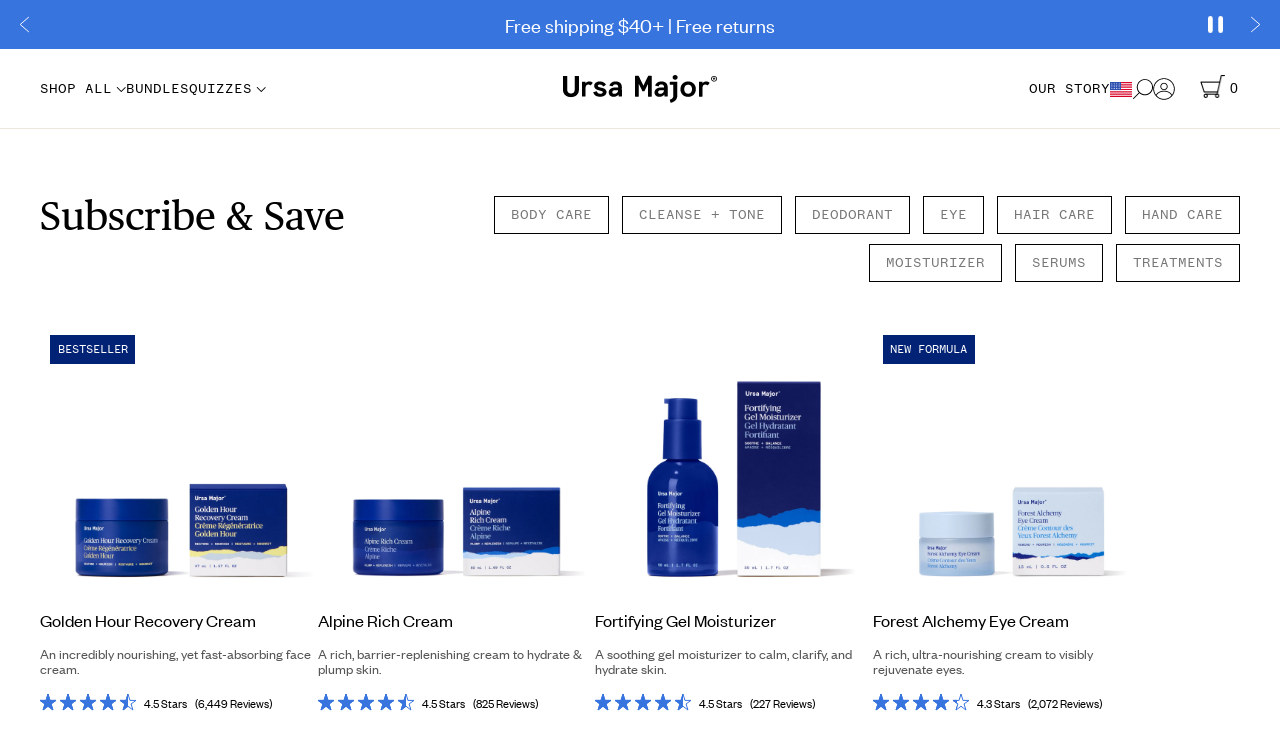

--- FILE ---
content_type: text/html; charset=utf-8
request_url: https://www.ursamajorvt.com/collections/subscribe-save
body_size: 154933
content:
<!doctype html>
<!--[if IE 9]> <html class="ie9 no-js supports-no-cookies" lang="en"> <![endif]-->
<!--[if (gt IE 9)|!(IE)]><!--> <html class="no-js supports-no-cookies" lang="en"> <!--<![endif]-->
<head>
<!-- Start of Shoplift scripts -->
<!-- 2025-11-22T00:30:07.5808237Z -->
<style>.shoplift-hide { opacity: 0 !important; }</style>
<style id="sl-preview-bar-hide">#preview-bar-iframe, #PBarNextFrameWrapper { display: none !important; }</style>
<script type="text/javascript">(function(rootPath, template, themeRole, themeId, isThemePreview){ /* Generated on 2026-01-26T20:03:11.1430912Z */(function(){"use strict";var $=document.createElement("style");$.textContent=`#shoplift-preview-control{position:fixed;max-width:332px;height:56px;background-color:#141414;z-index:9999;bottom:20px;display:flex;border-radius:8px;box-shadow:13px 22px 7px #0000,9px 14px 7px #00000003,5px 8px 6px #0000000d,2px 4px 4px #00000017,1px 1px 2px #0000001a,0 0 #0000001a;align-items:center;margin:0 auto;left:16px;right:16px;opacity:0;transform:translateY(20px);visibility:hidden;transition:opacity .4s ease-in-out,transform .4s ease-in-out,visibility 0s .4s}#shoplift-preview-control.visible{opacity:1;transform:translateY(0);visibility:visible;transition:opacity .4s ease-in-out,transform .4s ease-in-out,visibility 0s 0s}#shoplift-preview-control *{font-family:Inter,sans-serif;color:#fff;box-sizing:border-box;font-size:16px}#shoplift-preview-variant-title{font-weight:400;line-height:140%;font-size:16px;text-align:start;letter-spacing:-.16px;flex-grow:1;text-wrap:nowrap;overflow:hidden;text-overflow:ellipsis}#shoplift-preview-variant-selector{position:relative;display:block;padding:6px 0;height:100%;min-width:0;flex:1 1 auto}#shoplift-preview-variant-menu-trigger{border:none;cursor:pointer;width:100%;background-color:transparent;padding:0 16px;border-left:1px solid #333;border-right:1px solid #333;height:100%;display:flex;align-items:center;justify-content:start;gap:8px}#shoplift-preview-variant-selector .menu-variant-label{width:24px;height:24px;border-radius:50%;padding:6px;display:flex;justify-content:center;align-items:center;font-size:12px;font-style:normal;font-weight:600;line-height:100%;letter-spacing:-.12px;flex-shrink:0}#shoplift-preview-variant-selector .preview-variant-menu{position:absolute;bottom:110%;transform:translate3d(0,20px,0);visibility:hidden;pointer-events:none;opacity:0;cursor:pointer;background-color:#141414;border:1px solid #141414;border-radius:6px;width:100%;max-height:156px;overflow-y:auto;box-shadow:0 8px 16px #0003;z-index:1;transition:opacity .3s ease-in-out,transform .3s ease-in-out,visibility 0s .3s}#shoplift-preview-variant-selector .preview-variant-menu.preview-variant-menu__visible{visibility:visible;pointer-events:auto;opacity:100;transform:translateZ(0);transition:opacity .3s ease-in-out,transform .3s ease-in-out,visibility 0s 0s}@media screen and (max-width:400px){#shoplift-preview-variant-selector .preview-variant-menu{position:fixed;left:0;right:0;width:auto;bottom:110%}}#shoplift-preview-variant-selector .preview-variant-menu .preview-variant-menu--item{padding:12px 16px;display:flex;overflow:hidden}#shoplift-preview-variant-selector .preview-variant-menu .preview-variant-menu--item .menu-variant-label{margin-right:6px}#shoplift-preview-variant-selector .preview-variant-menu .preview-variant-menu--item span{overflow:hidden;text-overflow:ellipsis;text-wrap:nowrap;white-space:nowrap;color:#f6f6f6;font-size:14px;font-style:normal;font-weight:500}#shoplift-preview-variant-selector .preview-variant-menu .preview-variant-menu--item:hover{background-color:#545454}#shoplift-preview-variant-selector .preview-variant-menu .preview-variant-menu--item:last-of-type{border-bottom-left-radius:6px;border-bottom-right-radius:6px}#shoplift-preview-variant-selector .preview-variant-menu .preview-variant-menu--item:first-of-type{border-top-left-radius:6px;border-top-right-radius:6px}#shoplift-preview-control div:has(#shoplift-exit-preview-button){padding:0 16px}#shoplift-exit-preview-button{padding:6px 8px;font-weight:500;line-height:75%;border-radius:4px;background-color:transparent;border:none;text-decoration:none}#shoplift-exit-preview-button:hover{cursor:pointer;background-color:#333}/*$vite$:1*/`,document.head.appendChild($);var B=" daum[ /]| deusu/| yadirectfetcher|(?:^|[^g])news(?!sapphire)|(?<! (?:channel/|google/))google(?!(app|/google| pixel))|(?<! cu)bots?(?:\\b|_)|(?<!(?: ya| yandex|^job|inapp;) ?)search|(?<!(?:lib))http|(?<![hg]m)score|@[a-z][\\w-]+\\.|\\(\\)|\\.com|\\b\\d{13}\\b|^<|^[\\w \\.\\-\\(?:\\):]+(?:/v?\\d+(?:\\.\\d+)?(?:\\.\\d{1,10})*?)?(?:,|$)|^[^ ]{50,}$|^\\d+\\b|^\\w+/[\\w\\(\\)]*$|^active|^ad muncher|^amaya|^avsdevicesdk/|^biglotron|^bot|^bw/|^clamav[ /]|^client/|^cobweb/|^custom|^ddg[_-]android|^discourse|^dispatch/\\d|^downcast/|^duckduckgo|^facebook|^getright/|^gozilla/|^hobbit|^hotzonu|^hwcdn/|^jeode/|^jetty/|^jigsaw|^microsoft bits|^movabletype|^mozilla/\\d\\.\\d \\(compatible;?\\)$|^mozilla/\\d\\.\\d \\w*$|^navermailapp|^netsurf|^offline|^owler|^postman|^python|^rank|^read|^reed|^rest|^rss|^snapchat|^space bison|^svn|^swcd |^taringa|^thumbor/|^track|^valid|^w3c|^webbandit/|^webcopier|^wget|^whatsapp|^wordpress|^xenu link sleuth|^yahoo|^yandex|^zdm/\\d|^zoom marketplace/|^{{.*}}$|admin|analyzer|archive|ask jeeves/teoma|bit\\.ly/|bluecoat drtr|browsex|burpcollaborator|capture|catch|check|chrome-lighthouse|chromeframe|classifier|clean|cloud|crawl|cypress/|dareboost|datanyze|dejaclick|detect|dmbrowser|download|evc-batch/|feed|firephp|gomezagent|headless|httrack|hubspot marketing grader|hydra|ibisbrowser|images|insight|inspect|iplabel|ips-agent|java(?!;)|library|mail\\.ru/|manager|measure|neustar wpm|node|nutch|offbyone|optimize|pageburst|pagespeed|parser|perl|phantomjs|pingdom|powermarks|preview|proxy|ptst[ /]\\d|reputation|resolver|retriever|rexx;|rigor|rss\\b|scan|scrape|server|sogou|sparkler/|speedcurve|spider|splash|statuscake|synapse|synthetic|tools|torrent|trace|transcoder|url|virtuoso|wappalyzer|watch|webglance|webkit2png|whatcms/|zgrab",G=/bot|spider|crawl|http|lighthouse/i,V;function K(){if(V instanceof RegExp)return V;try{V=new RegExp(B,"i")}catch{V=G}return V}function j(l){return!!l&&K().test(l)}class L{timestamp;constructor(){this.timestamp=new Date}}class W extends L{type;testId;hypothesisId;constructor(t,e,i){super(),this.type=3,this.testId=t,this.hypothesisId=e,this.timestamp=i}}class J extends L{type;path;constructor(t){super(),this.type=4,this.path=t}}class Y extends L{type;cart;constructor(t){super(),this.type=5,this.cart=t}}class D extends Error{isBot;constructor(){super(),this.isBot=!0}}function Z(l,t,e){for(const i of t.selectors){const s=l.querySelectorAll(i.cssSelector);for(let r=0;r<s.length;r++)e(t.testId,t.hypothesisId)}H(l,t,(i,s,r,o,n)=>n(s,r),e)}function x(l,t,e){for(const i of t.selectors)F(l,t.testId,t.hypothesisId,i,e??(()=>{}));H(l,t,F,e??(()=>{}))}function M(l){return l.urlPatterns.reduce((t,e)=>{switch(e.operator){case"contains":return t+`.*${e}.*`;case"endsWith":return t+`.*${e}`;case"startsWith":return t+`${e}.*`}},"")}function H(l,t,e,i){new MutationObserver(()=>{for(const r of t.selectors)e(l,t.testId,t.hypothesisId,r,i)}).observe(l.documentElement,{childList:!0,subtree:!0})}function F(l,t,e,i,s){const r=l.querySelectorAll(i.cssSelector);for(let o=0;o<r.length;o++){let n=r.item(o);if(n instanceof HTMLElement&&n.dataset.shoplift!==""){n.dataset.shoplift="";for(const a of i.actions.sort(ot))n=Q(l,i.cssSelector,n,a)}}return r.length>0&&s?(s(t,e),!0):!1}function Q(l,t,e,i){switch(i.type){case"innerHtml":e.innerHTML=i.value;break;case"attribute":X(e,i.scope,i.value);break;case"css":tt(l,t,i.value);break;case"js":et(l,e,i);break;case"copy":return it(e);case"remove":st(e);break;case"move":rt(e,parseInt(i.value));break}return e}function X(l,t,e){l.setAttribute(t,e)}function tt(l,t,e){const i=l.createElement("style");i.innerHTML=`${t} { ${e} }`,l.getElementsByTagName("head")[0]?.appendChild(i)}function et(l,t,e){Function("document","element",`"use strict"; ${e.value}`)(l,t)}function it(l){const t=l.cloneNode(!0);if(!l.parentNode)throw"Can't copy node outside of DOM";return l.parentNode.insertBefore(t,l.nextSibling),t}function st(l){l.remove()}function rt(l,t){if(t===0)return;const e=Array.prototype.slice.call(l.parentElement.children).indexOf(l),i=Math.min(Math.max(e+t,0),l.parentElement.children.length-1);l.parentElement.children.item(i).insertAdjacentElement(t>0?"afterend":"beforebegin",l)}function ot(l,t){return N(l)-N(t)}function N(l){return l.type==="copy"||l.type==="remove"?0:1}var P=(l=>(l[l.Template=0]="Template",l[l.Theme=1]="Theme",l[l.UrlRedirect=2]="UrlRedirect",l[l.Script=3]="Script",l[l.Dom=4]="Dom",l[l.Price=5]="Price",l))(P||{});const nt="data:image/svg+xml,%3csvg%20width='12'%20height='12'%20viewBox='0%200%2012%2012'%20fill='none'%20xmlns='http://www.w3.org/2000/svg'%3e%3cpath%20d='M9.96001%207.90004C9.86501%207.90004%209.77001%207.86504%209.69501%207.79004L6.43501%204.53004C6.19501%204.29004%205.80501%204.29004%205.56501%204.53004L2.30501%207.79004C2.16001%207.93504%201.92001%207.93504%201.77501%207.79004C1.63001%207.64504%201.63001%207.40504%201.77501%207.26004L5.03501%204.00004C5.56501%203.47004%206.43001%203.47004%206.96501%204.00004L10.225%207.26004C10.37%207.40504%2010.37%207.64504%2010.225%207.79004C10.15%207.86004%2010.055%207.90004%209.96001%207.90004Z'%20fill='white'/%3e%3c/svg%3e",at="data:image/svg+xml,%3csvg%20width='14'%20height='24'%20viewBox='0%200%2014%2024'%20fill='none'%20xmlns='http://www.w3.org/2000/svg'%3e%3cpath%20d='M12.3976%2014.5255C12.2833%2013.8788%2012.0498%2013.3024%2011.6952%2012.7961C11.3416%2012.2898%2010.9209%2011.8353%2010.4353%2011.4317C9.94868%2011.0291%209.43546%2010.6488%208.89565%2010.292C8.48487%2010.049%208.09577%209.78565%207.72637%209.50402C7.35697%209.2224%207.08016%208.89503%206.89694%208.51987C6.71273%208.14471%206.67826%207.69533%206.79055%207.1697C6.86345%206.83216%206.97476%206.54647%207.12351%206.31162C7.27324%206.07778%207.47124%205.89986%207.7175%205.77684C7.96377%205.65483%208.21989%205.59383%208.48389%205.59383C8.88087%205.59383%209.17639%205.7016%209.3734%205.91714C9.56943%206.13268%209.68271%206.42345%209.71424%206.78946C9.74576%207.15547%209.72015%207.55401%209.63839%207.98509C9.55663%208.41617%209.43645%208.84724%209.27687%209.27934L13.5127%208.80149C13.9638%207.52656%2014.1017%206.42447%2013.9264%205.49725C13.751%204.56901%2013.2664%203.85122%2012.4724%203.34491C12.239%203.19648%2011.9779%203.07041%2011.6893%202.96569L12.0026%201.50979L9.86397%200L7.3875%201.50979L7.11169%202.78878C6.65166%202.8874%206.21724%203.01957%205.8114%203.19038C4.85292%203.594%204.06684%204.15115%203.45117%204.86385C2.83452%205.57655%202.42571%206.40108%202.22378%207.33847C2.06616%208.06947%202.04942%208.70796%202.17551%209.25087C2.30061%209.7948%202.52028%2010.2828%202.8355%2010.7139C3.14974%2011.145%203.51816%2011.5344%203.93977%2011.881C4.36039%2012.2288%204.782%2012.5521%205.20164%2012.851C5.68334%2013.1702%206.13844%2013.5169%206.56497%2013.8921C6.99052%2014.2672%207.31954%2014.7125%207.55004%2015.228C7.78055%2015.7445%207.81502%2016.3769%207.65347%2017.1262C7.56482%2017.5389%207.43676%2017.8765%207.27028%2018.1388C7.10381%2018.4011%206.89596%2018.5983%206.64772%2018.7295C6.3985%2018.8606%206.12071%2018.9267%205.8114%2018.9267C5.21641%2018.9267%204.79776%2018.6034%204.62833%2018.1632C4.4589%2017.7229%204.47367%2017.2583%204.60075%2016.5639C4.72782%2015.8705%205.05092%2015.1395%205.37107%2014.3699H1.17665C1.17665%2014.3699%200.207341%2016.1115%200.0310135%2017.6762C-0.0655232%2018.5302%200.0635208%2019.2653%200.41519%2019.8844C0.76686%2020.5036%201.33032%2020.9814%202.10655%2021.319C2.39222%2021.443%202.7104%2021.5447%203.05813%2021.623L2.54589%2024H7.17473L7.7047%2021.5386C8.08493%2021.442%208.43857%2021.3231%208.76562%2021.1787C9.73985%2020.7476%2010.52%2020.1427%2011.1071%2019.3649C11.6932%2018.5871%2012.0873%2017.7291%2012.2892%2016.7917C12.4744%2015.9295%2012.5099%2015.1741%2012.3966%2014.5275L12.3976%2014.5255Z'%20fill='white'/%3e%3c/svg%3e";async function lt(l){let t=l.replace(/-/g,"+").replace(/_/g,"/");for(;t.length%4;)t+="=";const e=atob(t),i=Uint8Array.from(e,o=>o.charCodeAt(0)),s=new Blob([i]).stream().pipeThrough(new DecompressionStream("gzip")),r=await new Response(s).text();return JSON.parse(r)}function _(l,t){return typeof t=="string"&&/\d{4}-\d{2}-\d{2}T\d{2}:\d{2}:\d{2}.\d+(?:Z|[+-]\d+)/.test(t)?new Date(t):t}function O(l,t){return t}function k(l,t=!1,e=!1,i=","){const s=l/100;if(e){const o=Math.round(s).toLocaleString("en-US");return i!==","?o.replace(/,/g,i):o}else{const r=t?",":".",o=s.toFixed(2).split("."),n=parseInt(o[0],10),a=o[1]??"00",c=n.toLocaleString("en-US");return i!==","?`${c.replace(/,/g,i)}${r}${a}`:t?`${c.replace(/,/g,".")}${r}${a}`:`${c}${r}${a}`}}function R(l,t,e,i){const s=t.replace("{{amount}}",k(l,!1,!1)).replace("{{amount_no_decimals}}",k(l,!1,!0)).replace("{{amount_with_comma_separator}}",k(l,!0,!1)).replace("{{amount_no_decimals_with_comma_separator}}",k(l,!0,!0)).replace("{{amount_with_space_separator}}",k(l,!1,!1," ")).replace("{{amount_no_decimals_with_space_separator}}",k(l,!1,!0," ")).replace("{{amount_with_apostrophe_separator}}",k(l,!1,!1,"'")).replace("{{amount_no_decimals_with_apostrophe_separator}}",k(l,!1,!0,"'")).replace("{{amount_with_period_and_space_separator}}",k(l,!1,!1,". ")).replace("{{amount_no_decimals_with_period_and_space_separator}}",k(l,!1,!0,". "));return i?`${s} ${e}`:s}function q(l){return l.replace(/[^\d.,\s-]/g,"").trim()}function ct(l){const t=new Map;for(const[e,i,s]of l.v)t.set(e,{priceInCents:i,compareAtPriceInCents:s});return t}function dt(l,t,e,i){const{priceInCents:s,compareAtPriceInCents:r}=e,{mf:o,c:n,cce:a}=i;if(l.getAttribute("data-sl-attribute-p")===t)l.innerHTML=R(s,o,n,a);else if(l.getAttribute("data-sl-attribute-cap")===t)r<=0||r<=s?l.remove():l.innerHTML=R(r,o,n,a);else if(l.getAttribute("data-sl-attribute-discount")===t&&!(r<=0||r<=s)){const h=Math.round((r-s)/r*100),u=q(R(r-s,o,n,!1)),p=l.getAttribute("data-sl-format")||"percent";p==="percent"?l.textContent=`-${h}%`:p==="amount"?l.textContent=`-${u}`:p==="both"&&(l.textContent=`-${h}% (-${u})`)}}function ht(l){const t=[],e={id:"url-pattern",operator:"contains",value:"/"};for(const[i,s,r]of l.v){t.push({id:`p-${i}`,cssSelector:`[data-sl-attribute-p="${i}"]`,urlPatterns:[e],actions:[{id:`p-action-${i}`,type:"innerHtml",scope:"price",value:R(s,l.mf,l.c,l.cce)}]});const o=r<=0||r<=s;if(t.push({id:`cap-${i}`,cssSelector:`[data-sl-attribute-cap="${i}"]`,urlPatterns:[e],actions:[{id:`cap-action-${i}`,type:o?"remove":"innerHtml",scope:"compare-at-price",value:o?"":R(r,l.mf,l.c,l.cce)}]}),!o&&r>s){const n=Math.round((r-s)/r*100),a=q(R(r-s,l.mf,l.c,!1));t.push({id:`d-${i}`,cssSelector:`[data-sl-attribute-discount="${i}"]`,urlPatterns:[e],actions:[{id:`d-action-${i}`,type:"js",scope:null,value:`(function(doc, el) {              var format = el.getAttribute('data-sl-format') || 'percent';              if (format === 'percent') {                el.textContent = '-${n}%';              } else if (format === 'amount') {                el.textContent = '-${a}';              } else if (format === 'both') {                el.textContent = '-${n}% (-${a})';              }            })`}]})}}return t}let U=!1;class pt{constructor(t,e,i,s,r,o,n,a,c,h,u){this.shop=t,this.host=e,this.eventHost=i,this.disableReferrerOverride=a,this.logHistory=[],this.legacySessionKey=`SHOPLIFT_SESSION_${this.shop}`,this.cssHideClass=s?"shoplift-hide":"",this.testConfigs=h.map(d=>({...d,startAt:new Date(d.startAt),statusHistory:d.statusHistory.map(v=>({...v,createdAt:new Date(v.createdAt)}))})),this.inactiveTestConfigs=u,this.sendPageView=!!r,this.shopliftDebug=o===!0,this.gaConfig=n!=={"sendEvents":false,"mode":"gtag"}?n:{sendEvents:!1},this.fetch=window.fetch.bind(window),this.localStorageSet=window.localStorage.setItem.bind(window.localStorage),this.localStorageGet=window.localStorage.getItem.bind(window.localStorage);const p=this.getDeviceType();this.device=p!=="tablet"?p:"mobile",this.state=this.loadState(),this.shopifyAnalyticsId=this.getShopifyAnalyticsId(),this.testsFilteredByAudience=h.filter(d=>d.status=="active"),this.getCountryTimeout=c===1000?1e3:c,this.log("State Loaded",JSON.stringify(this.state))}DATA_SL_ATTRIBUTE_P="data-sl-attribute-p";DATA_SL_TEST_ID="data-sl-test-id";VIEWPORT_TRACK_THRESHOLD=.5;temporarySessionKey="Shoplift_Session";essentialSessionKey="Shoplift_Essential";analyticsSessionKey="Shoplift_Analytics";priceSelectorsSessionKey="Shoplift_PriceSelectors";legacySessionKey;cssHideClass;testConfigs;inactiveTestConfigs;testsFilteredByAudience;sendPageView;shopliftDebug;gaConfig;getCountryTimeout;state;shopifyAnalyticsId;cookie=document.cookie;isSyncing=!1;isSyncingGA=!1;fetch;localStorageSet;localStorageGet;sessionStorageSet=window.sessionStorage.setItem.bind(window.sessionStorage);sessionStorageGet=window.sessionStorage.getItem.bind(window.sessionStorage);urlParams=new URLSearchParams(window.location.search);device;logHistory;activeViewportObservers=new Map;deriveCategoryFromExistingTests(){if(!this.state.temporary.testCategory&&this.state.essential.visitorTests.length>0){const t=this.state.essential.visitorTests.some(e=>{if(!e.hypothesisId)return!1;const i=this.getHypothesis(e.hypothesisId);return i&&["theme","basicScript","price"].includes(i.type)});this.state.temporary.testCategory=t?"global":"conditional",this.persistTemporaryState(),this.log("Derived test category from existing visitorTests: %s",this.state.temporary.testCategory)}}async init(){try{if(this.log("Shoplift script initializing"),window.Shopify&&window.Shopify.designMode){this.log("Skipping script for design mode");return}if(window.location.href.includes("slScreenshot=true")){this.log("Skipping script for screenshot");return}if(window.location.hostname.endsWith(".edgemesh.com")){this.log("Skipping script for preview");return}if(window.location.href.includes("isShopliftMerchant")){const e=this.urlParams.get("isShopliftMerchant")==="true";this.log("Setting merchant session to %s",e),this.state.temporary.isMerchant=e,this.persistTemporaryState()}if(this.state.temporary.isMerchant){this.log("Setting up preview for merchant"),typeof window.shoplift!="object"&&this.setShopliftStub(),this.state.temporary.previewConfig||this.hidePage(),await this.initPreview(),document.querySelector("#sl-preview-bar-hide")?.remove();return}if(this.state.temporary.previewConfig=void 0,j(navigator.userAgent))return;if(navigator.userAgent.includes("Chrome/118")){this.log("Random: %o",[Math.random(),Math.random(),Math.random()]);const e=await this.makeRequest({url:`${this.eventHost}/api/v0/events/ip`,method:"get"}).then(i=>i?.json());this.log(`IP: ${e}`),this.makeRequest({url:`${this.eventHost}/api/v0/logs`,method:"post",data:JSON.stringify(this.debugState(),O)}).catch()}if(this.shopifyAnalyticsId=this.getShopifyAnalyticsId(),this.monitorConsentChange(),this.checkForThemePreview())return;if(!this.disableReferrerOverride&&this.state.temporary.originalReferrer!=null){this.log(`Overriding referrer from '${document.referrer}' to '${this.state.temporary.originalReferrer}'`);const e=this.state.temporary.originalReferrer;delete this.state.temporary.originalReferrer,this.persistTemporaryState(),Object.defineProperty(document,"referrer",{get:()=>e,enumerable:!0,configurable:!0})}if(await this.refreshVisitor(this.shopifyAnalyticsId),await this.handleVisitorTest()){this.log("Redirecting for visitor test");return}this.setShoplift(),this.showPage(),this.ensureCartAttributesForExistingPriceTests(!1),await this.finalize(),console.log("SHOPLIFT SCRIPT INITIALIZED!")}catch(t){if(t instanceof D)return;throw t}finally{typeof window.shoplift!="object"&&this.setShopliftStub()}}getVariantColor(t){switch(t){case"a":return{text:"#141414",bg:"#E2E2E2"};case"b":return{text:"rgba(255, 255, 255, 1)",bg:"rgba(37, 99, 235, 1)"}}}getDefaultVariantTitle(t){return t.title?t.title:t.type==="price"?t.isControl?"Original prices":"Variant prices":t.isControl?"Original":"Untitled variant "+t.label.toUpperCase()}async initPreview(){const t=this.urlParams.get("previewConfig");if(t){this.state.temporary.previewConfig=void 0,this.log("Setting up the preview"),this.log("Found preview config, writing to temporary state");const e=await lt(t);if(this.state.temporary.previewConfig=e,this.state.temporary.previewConfig.testTypeCategory===P.Price){this.hidePage(!0);const s=this.state.temporary.previewConfig;let r=`${this.host}/api/dom-selectors/${s.storeId}/${s.testId}/${s.isDraft||!1}`;s.shopifyProductId&&(r+=`?productId=${s.shopifyProductId}`);const o=await this.makeJsonRequest({method:"get",url:r}).catch(n=>(this.log("Error getting domSelectors",n),null));s.variants.forEach(n=>n.domSelectors=o[n.id]?.domSelectors)}this.persistTemporaryState();const i=new URL(window.location.toString());i.searchParams.delete("previewConfig"),this.queueRedirect(i)}else if(this.state.temporary.previewConfig){this.showPage();const e=this.state.temporary.previewConfig;e.testTypeCategory===P.Template&&this.handleTemplatePreview(e)&&this.initPreviewControls(e),e.testTypeCategory===P.UrlRedirect&&this.handleUrlPreview(e)&&this.initPreviewControls(e),e.testTypeCategory===P.Script&&this.handleScriptPreview(e)&&this.initPreviewControls(e),e.testTypeCategory===P.Price&&await this.handlePricePreview(e)&&this.initPreviewControls(e)}}initPreviewControls(t){document.addEventListener("DOMContentLoaded",()=>{const e=t.variants.find(v=>v.id===t.currentVariant),i=e?.label||"a",s=t.variants,r=document.createElement("div");r.id="shoplift-preview-control";const o=document.createElement("div"),n=document.createElement("img");n.src=at,n.height=24,n.width=14,o.style.padding="0 16px",o.style.lineHeight="100%",o.appendChild(n),r.appendChild(o);const a=document.createElement("div");a.id="shoplift-preview-variant-selector";const c=document.createElement("button");c.id="shoplift-preview-variant-menu-trigger";const h=document.createElement("div");h.className="menu-variant-label",h.style.backgroundColor=this.getVariantColor(i).bg,h.style.color=this.getVariantColor(i).text,h.innerText=i.toUpperCase(),c.appendChild(h);const u=document.createElement("span");if(u.id="shoplift-preview-variant-title",u.innerText=e?this.getDefaultVariantTitle(e):"Untitled variant "+i.toUpperCase(),c.appendChild(u),s.length>1){const v=document.createElement("img");v.src=nt,v.width=12,v.height=12,v.style.height="12px",v.style.width="12px",c.appendChild(v);const T=document.createElement("div");T.className="preview-variant-menu";for(const m of t.variants.filter(S=>S.id!==t.currentVariant)){const S=document.createElement("div");S.className="preview-variant-menu--item";const I=document.createElement("div");I.className="menu-variant-label",I.style.backgroundColor=this.getVariantColor(m.label).bg,I.style.color=this.getVariantColor(m.label).text,I.style.flexShrink="0",I.innerText=m.label.toUpperCase(),S.appendChild(I);const y=document.createElement("span");y.innerText=this.getDefaultVariantTitle(m),S.appendChild(y),S.addEventListener("click",()=>{this.pickVariant(m.id)}),T.appendChild(S)}a.appendChild(T),c.addEventListener("click",()=>{T.className!=="preview-variant-menu preview-variant-menu__visible"?T.classList.add("preview-variant-menu__visible"):T.classList.remove("preview-variant-menu__visible")}),document.addEventListener("click",m=>{m.target instanceof Element&&!c.contains(m.target)&&T.className==="preview-variant-menu preview-variant-menu__visible"&&T.classList.remove("preview-variant-menu__visible")})}else c.style.pointerEvents="none",h.style.margin="0";a.appendChild(c),r.appendChild(a);const p=document.createElement("div"),d=document.createElement("button");d.id="shoplift-exit-preview-button",d.innerText="Exit",p.appendChild(d),d.addEventListener("click",()=>{this.exitPreview()}),r.appendChild(p),document.body.appendChild(r),requestAnimationFrame(()=>{r.classList.add("visible")})}),this.ensureCartAttributesForExistingPriceTests(!0)}pickVariant(t){if(this.state.temporary.previewConfig){const e=this.state.temporary.previewConfig,i=new URL(window.location.toString());if(e.testTypeCategory===P.UrlRedirect){const s=e.variants.find(r=>r.id===e.currentVariant)?.redirectUrl;if(i.pathname===s){const r=e.variants.find(o=>o.id===t)?.redirectUrl;r&&(i.pathname=r)}}if(e.testTypeCategory===P.Template){const s=e.variants.find(r=>r.id===e.currentVariant)?.pathName;if(s&&i.pathname===s){const r=e.variants.find(o=>o.id===t)?.pathName;r&&r!==s&&(i.pathname=r)}}e.currentVariant=t,this.persistTemporaryState(),this.queueRedirect(i)}}exitPreview(){const t=new URL(window.location.toString());if(this.state.temporary.previewConfig?.testTypeCategory===P.Template&&t.searchParams.delete("view"),this.state.temporary.previewConfig?.testTypeCategory===P.Script&&t.searchParams.delete("slVariant"),this.state.temporary.previewConfig?.testTypeCategory===P.UrlRedirect){const i=this.state.temporary.previewConfig.variants.filter(r=>!r.isControl&&r.redirectUrl!==null).map(r=>r.redirectUrl),s=this.state.temporary.previewConfig.variants.find(r=>r.label==="a")?.redirectUrl;i.includes(t.pathname)&&s&&(t.pathname=s)}this.state.temporary.previewConfig=void 0,this.persistTemporaryState(),this.hidePage(),this.queueRedirect(t)}handleTemplatePreview(t){const e=t.currentVariant,i=t.variants.find(a=>a.id===e);if(!i)return!1;const s=t.variants.find(a=>a.isControl);if(!s)return!1;this.log("Setting up template preview for type",s.type);const r=new URL(window.location.toString()),o=r.searchParams.get("view"),n=i.type===s.type;return!n&&!i.isControl&&template.suffix===s.affix&&this.typeFromTemplate()===s.type&&i.pathName!==null?(this.log("Hit control template type, redirecting to the variant url"),this.hidePage(),r.pathname=i.pathName,this.queueRedirect(r),!0):(!i.isControl&&this.typeFromTemplate()==i.type&&template.suffix===s.affix&&n&&o!==(i.affix||"__DEFAULT__")&&(this.log("Template type and affix match control, updating the view param"),r.searchParams.delete("view"),this.log("Setting the new viewParam to",i.affix||"__DEFAULT__"),this.hidePage(),r.searchParams.set("view",i.affix||"__DEFAULT__"),this.queueRedirect(r)),o!==null&&o!==i.affix&&(r.searchParams.delete("view"),this.hidePage(),this.queueRedirect(r)),!0)}handleUrlPreview(t){const e=t.currentVariant,i=t.variants.find(o=>o.id===e),s=t.variants.find(o=>o.isControl)?.redirectUrl;if(!i)return!1;this.log("Setting up URL redirect preview");const r=new URL(window.location.toString());return r.pathname===s&&!i.isControl&&i.redirectUrl!==null&&(this.log("Url matches control, redirecting"),this.hidePage(),r.pathname=i.redirectUrl,this.queueRedirect(r)),!0}handleScriptPreview(t){const e=t.currentVariant,i=t.variants.find(o=>o.id===e);if(!i)return!1;this.log("Setting up script preview");const s=new URL(window.location.toString());return s.searchParams.get("slVariant")!==i.id&&(this.log("current id doesn't match the variant, redirecting"),s.searchParams.delete("slVariant"),this.log("Setting the new slVariantParam"),this.hidePage(),s.searchParams.set("slVariant",i.id),this.queueRedirect(s)),!0}async handlePricePreview(t){const e=t.currentVariant,i=t.variants.find(s=>s.id===e);return i?(this.log("Setting up price preview"),i.domSelectors&&i.domSelectors.length>0&&(x(document,{testId:t.testId,hypothesisId:i.id,selectors:i.domSelectors}),this.ensureCartAttributesForExistingPriceTests(!0)),!0):!1}async finalize(){const t=await this.getCartState();t!==null&&this.queueCartUpdate(t),this.pruneStateAndSave(),await this.syncAllEvents()}setShoplift(){this.log("Setting up public API");const e=this.urlParams.get("slVariant")==="true",i=e?null:this.urlParams.get("slVariant");window.shoplift={isHypothesisActive:async s=>{if(this.log("Script checking variant for hypothesis '%s'",s),e)return this.log("Forcing variant for hypothesis '%s'",s),!0;if(i!==null)return this.log("Forcing hypothesis '%s'",i),s===i;const r=this.testConfigs.find(n=>n.hypotheses.some(a=>a.id===s));if(!r)return this.log("No test found for hypothesis '%s'",s),!1;const o=this.state.essential.visitorTests.find(n=>n.testId===r.id);return o?(this.log("Active visitor test found",s),o.hypothesisId===s):(await this.manuallySplitVisitor(r),this.testConfigs.some(n=>n.hypotheses.some(a=>a.id===s&&this.state.essential.visitorTests.some(c=>c.hypothesisId===a.id))))},setAnalyticsConsent:async s=>{await this.onConsentChange(s,!0)},getVisitorData:()=>({visitor:this.state.analytics.visitor,visitorTests:this.state.essential.visitorTests.filter(s=>!s.isInvalid).map(s=>{const{shouldSendToGa:r,savedAt:o,...n}=s;return n})})}}setShopliftStub(){this.log("Setting up stubbed public API");const e=this.urlParams.get("slVariant")==="true",i=e?null:this.urlParams.get("slVariant");window.shoplift={isHypothesisActive:s=>Promise.resolve(e||s===i),setAnalyticsConsent:()=>Promise.resolve(),getVisitorData:()=>({visitor:null,visitorTests:[]})}}async manuallySplitVisitor(t){this.log("Starting manual split for test '%s'",t.id),await this.handleVisitorTest([t]);const e=this.getReservationForTest(t.id);e&&!e.isRealized&&e.entryCriteriaKey&&(this.log("Realizing manual API reservation for test '%s'",t.id),this.realizeReservationForCriteria(e.entryCriteriaKey)),this.saveState(),this.syncAllEvents()}async handleVisitorTest(t){await this.filterTestsByAudience(this.testConfigs,this.state.analytics.visitor??this.buildBaseVisitor(),this.state.essential.visitorTests),this.deriveCategoryFromExistingTests(),this.clearStaleReservations();let e=t?t.filter(i=>this.testsFilteredByAudience.some(s=>s.id===i.id)):[...this.testsForUrl(this.testsFilteredByAudience),...this.domTestsForUrl(this.testsFilteredByAudience)];try{if(e.length===0)return this.log("No tests found"),!1;this.log("Checking for existing visitor test on page");const i=this.getCurrentVisitorHypothesis(e);if(i){this.log("Found current visitor test");const a=this.considerRedirect(i);return a&&(this.log("Redirecting for current visitor test"),this.redirect(i)),a}const s=this.getReservationForCurrentPage();if(s){this.log("Found matching reservation for current page: %s",s.testId);const a=this.getHypothesis(s.hypothesisId);if(a){a.type!=="price"&&this.realizeReservationForCriteria(s.entryCriteriaKey);const c=this.considerRedirect(a);return c&&this.redirect(a),c}}this.log("No active test relation for test page");const r=this.testsForUrl(this.inactiveTestConfigs.filter(a=>this.testIsPaused(a)&&a.hypotheses.some(c=>this.state.essential.visitorTests.some(h=>h.hypothesisId===c.id)))).map(a=>a.id);if(r.length>0)return this.log("Visitor has paused tests for test page, skipping test assignment: %o",r),!1;if(!this.state.temporary.testCategory){const a=this.testsFilteredByAudience.filter(h=>this.isGlobalEntryCriteria(this.getEntryCriteriaKey(h))),c=this.testsFilteredByAudience.filter(h=>!this.isGlobalEntryCriteria(this.getEntryCriteriaKey(h)));if(this.log("Category dice roll - global tests: %o, conditional tests: %o",a.map(h=>({id:h.id,title:h.title,criteria:this.getEntryCriteriaKey(h)})),c.map(h=>({id:h.id,title:h.title,criteria:this.getEntryCriteriaKey(h)}))),a.length>0&&c.length>0){const h=a.length,u=c.length,p=h+u,d=Math.random()*p;this.state.temporary.testCategory=d<h?"global":"conditional",this.log("Category dice roll: rolled %.2f of %d (global weight: %d, conditional weight: %d), selected '%s'",d,p,h,u,this.state.temporary.testCategory)}else a.length>0?(this.state.temporary.testCategory="global",this.log("Only global tests available, setting category to global")):(this.state.temporary.testCategory="conditional",this.log("Only conditional tests available, setting category to conditional"));this.persistTemporaryState()}const o=this.state.temporary.testCategory;if(this.log("Visitor test category: %s",o),o==="global"){const a=this.testsFilteredByAudience.filter(c=>!this.isGlobalEntryCriteria(this.getEntryCriteriaKey(c)));for(const c of a)this.markTestAsBlocked(c,"category:global");e=e.filter(c=>this.isGlobalEntryCriteria(this.getEntryCriteriaKey(c)))}else{const a=this.testsFilteredByAudience.filter(c=>this.isGlobalEntryCriteria(this.getEntryCriteriaKey(c)));for(const c of a)this.markTestAsBlocked(c,"category:conditional");e=e.filter(c=>!this.isGlobalEntryCriteria(this.getEntryCriteriaKey(c)))}if(e.length===0)return this.log("No tests remaining after category filter"),!1;this.createReservations(e);const n=this.getReservationForCurrentPage();if(n&&!n.isRealized){const a=this.getHypothesis(n.hypothesisId);if(a){a.type!=="price"&&this.realizeReservationForCriteria(n.entryCriteriaKey);const c=this.considerRedirect(a);return c&&(this.log("Redirecting for new test"),this.redirect(a)),c}}return!1}finally{this.includeInDomTests(),this.saveState()}}includeInDomTests(){this.applyControlForAudienceFilteredPriceTests();const t=this.getDomTestsForCurrentUrl(),e=this.getVisitorDomHypothesis(t);for(const i of t){this.log("Evaluating dom test '%s'",i.id);const s=i.hypotheses.some(d=>d.type==="price");if(this.state.essential.visitorTests.find(d=>d.testId===i.id&&d.isInvalid&&!d.hypothesisId)){if(this.log("Visitor is blocked from test '%s', applying control prices if price test",i.id),s){const d=i.hypotheses.find(v=>v.isControl);d?.priceData&&(this.applyPriceTestWithMapLookup(i.id,d,[d],()=>{this.log("Control prices applied for blocked visitor, no metrics tracked")}),this.updatePriceTestHiddenInputs(i.id,"control",!1))}continue}const o=this.getReservationForTest(i.id);let n=null,a=!1;const c=e.find(d=>i.hypotheses.some(v=>d.id===v.id));if(o)n=this.getHypothesis(o.hypothesisId)??null,this.log("Using reserved hypothesis '%s' for test '%s'",o.hypothesisId,i.id);else if(c)n=c,this.log("Using existing hypothesis assignment for test '%s'",i.id);else if(s){const d=this.visitorActiveTestTypeWithReservations();d?(a=!0,this.log("Visitor already in test type '%s', treating as non-test for price test '%s'",d,i.id)):n=this.pickHypothesis(i)}else n=this.pickHypothesis(i);if(a&&s){const d=i.hypotheses.find(v=>v.isControl);d?.priceData&&(this.log("Applying control prices for non-test visitor on price test '%s' (Map-based)",i.id),this.applyPriceTestWithMapLookup(i.id,d,[d],()=>{this.log("Control prices applied for non-test visitor, no metrics tracked")}),this.updatePriceTestHiddenInputs(i.id,"control",!1));continue}if(!n){this.log("Failed to pick hypothesis for test");continue}const h=i.bayesianRevision??4,u=n.type==="price",p=h>=5;if(u&&p){if(this.log(`Price test with Map-based lookup (v${h}): ${i.id}`),!n.priceData){this.log("No price data for hypothesis '%s', skipping",n.id);continue}const d=n.isControl?"control":"variant";this.log(`Setting up Map-based price test for ${d} (test: ${i.id})`),this.applyPriceTestWithMapLookup(i.id,n,i.hypotheses,v=>{const T=this.getReservationForTest(v);T&&!T.isRealized&&T.entryCriteriaKey?this.realizeReservationForCriteria(T.entryCriteriaKey):this.queueAddVisitorToTest(v,n),this.saveState(),this.queuePageView(window.location.pathname),this.syncAllEvents()});continue}if(u&&!p){this.log(`Price test without viewport tracking (v${h}): ${i.id}`);const d=this.getDomSelectorsForHypothesis(n);if(d.length===0)continue;x(document,{testId:i.id,hypothesisId:n.id,selectors:d},v=>{this.queueAddVisitorToTest(v,n),this.saveState(),this.queuePageView(window.location.pathname),this.syncAllEvents()});continue}if(!n.domSelectors||n.domSelectors.length===0){this.log("No selectors found, skipping hypothesis");continue}x(document,{testId:i.id,hypothesisId:n.id,selectors:n.domSelectors},d=>{this.queueAddVisitorToTest(d,n),this.saveState(),this.queuePageView(window.location.pathname),this.syncAllEvents()})}}considerRedirect(t){if(this.log("Considering redirect for hypothesis '%s'",t.id),t.isControl)return this.log("Skipping redirect for control"),!1;if(t.type==="basicScript"||t.type==="manualScript")return this.log("Skipping redirect for script test"),!1;const e=this.state.essential.visitorTests.find(o=>o.hypothesisId===t.id),i=new URL(window.location.toString()),r=new URLSearchParams(window.location.search).get("view");if(t.type==="theme"){if(!(t.themeId===themeId)){if(this.log("Theme id '%s' is not hypothesis theme ID '%s'",t.themeId,themeId),e&&e.themeId!==t.themeId&&(e.themeId===themeId||!this.isThemePreview()))this.log("On old theme, redirecting and updating local visitor"),e.themeId=t.themeId;else if(this.isThemePreview())return this.log("On non-test theme, skipping redirect"),!1;return this.log("Hiding page to redirect for theme test"),this.hidePage(),!0}return!1}else if(t.type!=="dom"&&t.type!=="price"&&t.affix!==template.suffix&&t.affix!==r||t.redirectPath&&!i.pathname.endsWith(t.redirectPath))return this.log("Hiding page to redirect for template test"),this.hidePage(),!0;return this.log("Not redirecting"),!1}redirect(t){if(this.log("Redirecting to hypothesis '%s'",t.id),t.isControl)return;const e=new URL(window.location.toString());if(e.searchParams.delete("view"),t.redirectPath){const i=RegExp("^(/w{2}-w{2})/").exec(e.pathname);if(i&&i.length>1){const s=i[1];e.pathname=`${s}${t.redirectPath}`}else e.pathname=t.redirectPath}else t.type==="theme"?(e.searchParams.set("_ab","0"),e.searchParams.set("_fd","0"),e.searchParams.set("_sc","1"),e.searchParams.set("preview_theme_id",t.themeId.toString())):t.type!=="urlRedirect"&&e.searchParams.set("view",t.affix);this.queueRedirect(e)}async refreshVisitor(t){if(t===null||!this.state.essential.isFirstLoad||!this.testConfigs.some(i=>i.visitorOption!=="all"))return;this.log("Refreshing visitor"),this.hidePage();const e=await this.getVisitor(t);e&&e.id&&this.updateLocalVisitor(e)}buildBaseVisitor(){return{shopifyAnalyticsId:this.shopifyAnalyticsId,device:this.device,country:null,...this.state.essential.initialState}}getInitialState(){const t=this.getUTMValue("utm_source")??"",e=this.getUTMValue("utm_medium")??"",i=this.getUTMValue("utm_campaign")??"",s=this.getUTMValue("utm_content")??"",r=window.document.referrer,o=this.device;return{createdAt:new Date,utmSource:t,utmMedium:e,utmCampaign:i,utmContent:s,referrer:r,device:o}}checkForThemePreview(){return this.log("Checking for theme preview"),window.location.hostname.endsWith(".shopifypreview.com")?(this.log("on shopify preview domain"),this.clearThemeBar(!0,!1,this.state),document.querySelector("#sl-preview-bar-hide")?.remove(),!1):this.isThemePreview()?this.state.essential.visitorTests.some(t=>t.isThemeTest&&t.hypothesisId!=null&&this.getHypothesis(t.hypothesisId)&&t.themeId===themeId)?(this.log("On active theme test, removing theme bar"),this.clearThemeBar(!1,!0,this.state),!1):this.state.essential.visitorTests.some(t=>t.isThemeTest&&t.hypothesisId!=null&&!this.getHypothesis(t.hypothesisId)&&t.themeId===themeId)?(this.log("Visitor is on an inactive theme test, redirecting to main theme"),this.redirectToMainTheme(),!0):this.state.essential.isFirstLoad?(this.log("No visitor found on theme preview, redirecting to main theme"),this.redirectToMainTheme(),!0):this.inactiveTestConfigs.some(t=>t.hypotheses.some(e=>e.themeId===themeId))?(this.log("Current theme is an inactive theme test, redirecting to main theme"),this.redirectToMainTheme(),!0):this.testConfigs.some(t=>t.hypotheses.some(e=>e.themeId===themeId))?(this.log("Falling back to clearing theme bar"),this.clearThemeBar(!1,!0,this.state),!1):(this.log("No tests on current theme, skipping script"),this.clearThemeBar(!0,!1,this.state),document.querySelector("#sl-preview-bar-hide")?.remove(),!0):(this.log("Not on theme preview"),this.clearThemeBar(!0,!1,this.state),!1)}redirectToMainTheme(){this.hidePage();const t=new URL(window.location.toString());t.searchParams.set("preview_theme_id",""),this.queueRedirect(t)}testsForUrl(t){const e=new URL(window.location.href),i=this.typeFromTemplate();return t.filter(s=>s.hypotheses.some(r=>r.type!=="dom"&&r.type!=="price"&&(r.isControl&&r.type===i&&r.affix===template.suffix||r.type==="theme"||r.isControl&&r.type==="urlRedirect"&&r.redirectPath&&e.pathname.endsWith(r.redirectPath)||r.type==="basicScript"))&&(s.ignoreTestViewParameterEnforcement||!e.searchParams.has("view")||s.hypotheses.map(r=>r.affix).includes(e.searchParams.get("view")??"")))}domTestsForUrl(t){const e=new URL(window.location.href);return t.filter(i=>i.hypotheses.some(s=>s.type!=="dom"&&s.type!=="price"?!1:s.type==="price"&&s.priceData&&s.priceData.v.length>0?!0:s.domSelectors&&s.domSelectors.some(r=>new RegExp(M(r)).test(e.toString()))))}async filterTestsByAudience(t,e,i){const s=[];let r=e.country;!r&&t.some(o=>o.requiresCountry&&!i.some(n=>n.testId===o.id))&&(this.log("Hiding page to check geoip"),this.hidePage(),r=await this.makeJsonRequest({method:"get",url:`${this.eventHost}/api/v0/visitors/get-country`,signal:AbortSignal.timeout(this.getCountryTimeout)}).catch(o=>(this.log("Error getting country",o),null)));for(const o of t){if(this.log("Checking audience for test '%s'",o.id),this.state.essential.visitorTests.some(c=>c.testId===o.id&&c.hypothesisId==null)){console.log(`Skipping blocked test '${o.id}'`);continue}const n=this.visitorCreatedDuringTestActive(o.statusHistory);(i.some(c=>c.testId===o.id&&(o.device==="all"||o.device===e.device&&o.device===this.device))||this.isTargetAudience(o,e,n,r))&&(this.log("Visitor is in audience for test '%s'",o.id),s.push(o))}this.testsFilteredByAudience=s}isTargetAudience(t,e,i,s){const r=this.getChannel(e);return(t.device==="all"||t.device===e.device&&t.device===this.device)&&(t.visitorOption==="all"||t.visitorOption==="new"&&i||t.visitorOption==="returning"&&!i)&&(t.targetAudiences.length===0||t.targetAudiences.reduce((o,n)=>o||n.reduce((a,c)=>a&&c(e,i,r,s),!0),!1))}visitorCreatedDuringTestActive(t){let e="";for(const i of t){if(this.state.analytics.visitor!==null&&this.state.analytics.visitor.createdAt<i.createdAt||this.state.essential.initialState.createdAt<i.createdAt)break;e=i.status}return e==="active"}getDomTestsForCurrentUrl(){return this.domTestsForUrl(this.testsFilteredByAudience)}getCurrentVisitorHypothesis(t){return t.flatMap(e=>e.hypotheses).find(e=>e.type!=="dom"&&e.type!=="price"&&this.state.essential.visitorTests.some(i=>i.hypothesisId===e.id))}getVisitorDomHypothesis(t){return t.flatMap(e=>e.hypotheses).filter(e=>(e.type==="dom"||e.type==="price")&&this.state.essential.visitorTests.some(i=>i.hypothesisId===e.id))}getHypothesis(t){return this.testConfigs.filter(e=>e.hypotheses.some(i=>i.id===t)).map(e=>e.hypotheses.find(i=>i.id===t))[0]}getDomSelectorsForHypothesis(t){if(!t)return[];if(t.domSelectors&&t.domSelectors.length>0)return t.domSelectors;if(t.priceData){const e=`${this.priceSelectorsSessionKey}_${t.id}`;try{const s=sessionStorage.getItem(e);if(s){const r=JSON.parse(s);return t.domSelectors=r,this.log("Loaded %d price selectors from cache for hypothesis '%s'",r.length,t.id),r}}catch{}const i=ht(t.priceData);t.domSelectors=i;try{sessionStorage.setItem(e,JSON.stringify(i)),this.log("Generated and cached %d price selectors for hypothesis '%s'",i.length,t.id)}catch{this.log("Generated %d price selectors for hypothesis '%s' (cache unavailable)",i.length,t.id)}return i}return[]}hasThemeTest(t){return t.some(e=>e.hypotheses.some(i=>i.type==="theme"))}hasTestThatIsNotThemeTest(t){return t.some(e=>e.hypotheses.some(i=>i.type!=="theme"&&i.type!=="dom"&&i.type!=="price"))}hasThemeAndOtherTestTypes(t){return this.hasThemeTest(t)&&this.hasTestThatIsNotThemeTest(t)}testIsPaused(t){return t.status==="paused"||t.status==="incompatible"||t.status==="suspended"}visitorActiveTestType(){const t=this.state.essential.visitorTests.filter(e=>this.testConfigs.some(i=>i.hypotheses.some(s=>s.id==e.hypothesisId)));return t.length===0?null:t.some(e=>e.isThemeTest)?"theme":"templateOrUrlRedirect"}getReservationType(t){return t==="price"||this.isTemplateTestType(t)?"deferred":"immediate"}isTemplateTestType(t){return["product","collection","landing","index","cart","search","blog","article","collectionList"].includes(t)}getEntryCriteriaKey(t){const e=t.hypotheses.find(i=>i.isControl);if(!e)return`unknown:${t.id}`;switch(e.type){case"theme":return"global:theme";case"basicScript":return"global:autoApi";case"price":return"global:price";case"manualScript":return`conditional:manualApi:${t.id}`;case"urlRedirect":return`conditional:url:${e.redirectPath||"unknown"}`;default:return`conditional:template:${e.type}`}}isGlobalEntryCriteria(t){return t.startsWith("global:")}groupTestsByEntryCriteria(t){const e=new Map;for(const i of t){const s=this.getEntryCriteriaKey(i),r=e.get(s)||[];r.push(i),e.set(s,r)}return e}doesCurrentPageMatchEntryCriteria(t){if(this.isGlobalEntryCriteria(t))return!0;if(t==="conditional:manualApi")return!1;if(t.startsWith("conditional:url:")){const e=t.replace("conditional:url:","");return window.location.pathname.endsWith(e)}if(t.startsWith("conditional:template:")){const e=t.replace("conditional:template:","");return this.typeFromTemplate()===e}return!1}hasActiveReservation(){const t=this.getActiveReservations();return Object.values(t).some(e=>!e.isRealized)}getActiveReservation(){const t=this.getActiveReservations();return Object.values(t).find(e=>!e.isRealized)??null}clearStaleReservations(){const t=this.state.temporary.testReservations;if(!t)return;let e=!1;for(const[i,s]of Object.entries(t)){const r=this.testConfigs.find(n=>n.id===s.testId);if(!r){this.log("Test '%s' no longer in config, clearing reservation for criteria '%s'",s.testId,i),delete t[i],e=!0;continue}if(r.status!=="active"){this.log("Test '%s' status is '%s', clearing reservation for criteria '%s'",s.testId,r.status,i),delete t[i],e=!0;continue}this.testsFilteredByAudience.some(n=>n.id===s.testId)||(this.log("Visitor no longer passes audience for test '%s', clearing reservation for criteria '%s'",s.testId,i),delete t[i],e=!0)}e&&this.persistTemporaryState()}createReservations(t){if(this.state.temporary.testReservations||(this.state.temporary.testReservations={}),this.state.temporary.rolledEntryCriteria||(this.state.temporary.rolledEntryCriteria=[]),this.state.temporary.testCategory==="global"){this.createSingleReservation(t,"global");return}const i=t.filter(n=>this.doesCurrentPageMatchEntryCriteria(this.getEntryCriteriaKey(n))),s=t.filter(n=>!this.doesCurrentPageMatchEntryCriteria(this.getEntryCriteriaKey(n)));this.log("Conditional tests split - matching current page: %d, not matching: %d",i.length,s.length),i.length>0&&this.log("Tests matching current page (same pool): %o",i.map(n=>({id:n.id,title:n.title,criteria:this.getEntryCriteriaKey(n)})));const r="conditional:current-page";if(i.length>0&&!this.state.temporary.rolledEntryCriteria.includes(r)){this.createSingleReservation(i,r);for(const n of i){const a=this.getEntryCriteriaKey(n);this.state.temporary.rolledEntryCriteria.includes(a)||this.state.temporary.rolledEntryCriteria.push(a)}}const o=this.groupTestsByEntryCriteria(s);for(const[n,a]of o){if(this.state.temporary.rolledEntryCriteria.includes(n)){this.log("Already rolled for criteria '%s', skipping",n);continue}if(a.some(m=>this.state.essential.visitorTests.some(S=>S.testId===m.id))){this.log("Visitor already has VT for criteria '%s', skipping",n),this.state.temporary.rolledEntryCriteria.push(n);continue}const h=[...a].sort((m,S)=>m.id.localeCompare(S.id));this.log("Test dice roll for criteria '%s' - available tests: %o",n,h.map(m=>({id:m.id,title:m.title})));const u=Math.floor(Math.random()*h.length),p=h[u];this.log("Test dice roll: picked index %d of %d, selected test '%s' (%s)",u+1,a.length,p.id,p.title);const d=this.pickHypothesis(p);if(!d){this.log("No hypothesis picked for test '%s'",p.id);continue}const v=this.getReservationType(d.type),T={testId:p.id,hypothesisId:d.id,testType:d.type,reservationType:v,isThemeTest:d.type==="theme",themeId:d.themeId,createdAt:new Date,isRealized:!1,entryCriteriaKey:n};this.state.temporary.testReservations[n]=T,this.state.temporary.rolledEntryCriteria.push(n),this.log("Created %s reservation for test '%s' (criteria: %s)",v,p.id,n);for(const m of a)m.id!==p.id&&this.markTestAsBlocked(m,n)}this.persistTemporaryState()}createSingleReservation(t,e){if(this.state.temporary.rolledEntryCriteria.includes(e)){this.log("Already rolled for pool '%s', skipping",e);return}if(t.some(u=>this.state.essential.visitorTests.some(p=>p.testId===u.id&&!p.isInvalid))){this.log("Visitor already has VT for pool '%s', skipping",e),this.state.temporary.rolledEntryCriteria.push(e);return}if(t.length===0){this.log("No tests in pool '%s'",e);return}const s=[...t].sort((u,p)=>u.id.localeCompare(p.id));this.log("Test dice roll for pool '%s' - available tests: %o",e,s.map(u=>({id:u.id,title:u.title,criteria:this.getEntryCriteriaKey(u)})));const r=Math.floor(Math.random()*s.length),o=s[r];this.log("Test dice roll: picked index %d of %d, selected test '%s' (%s)",r,t.length,o.id,o.title);const n=this.pickHypothesis(o);if(!n){this.log("No hypothesis picked for test '%s'",o.id);return}const a=this.getReservationType(n.type),c=this.getEntryCriteriaKey(o),h={testId:o.id,hypothesisId:n.id,testType:n.type,reservationType:a,isThemeTest:n.type==="theme",themeId:n.themeId,createdAt:new Date,isRealized:!1,entryCriteriaKey:c};this.state.temporary.testReservations[c]=h,this.state.temporary.rolledEntryCriteria.push(e),this.log("Created %s reservation for test '%s' from pool '%s' (criteria: %s)",a,o.id,e,c);for(const u of t)u.id!==o.id&&this.markTestAsBlocked(u,`pool:${e}`);this.persistTemporaryState()}markTestAsBlocked(t,e){this.state.essential.visitorTests.some(i=>i.testId===t.id)||(this.log("Blocking visitor from test '%s' (reason: %s)",t.id,e),this.state.essential.visitorTests.push({createdAt:new Date,testId:t.id,hypothesisId:null,isThemeTest:t.hypotheses.some(i=>i.type==="theme"),shouldSendToGa:!1,isSaved:!0,isInvalid:!0,themeId:void 0}))}realizeReservationForCriteria(t){const e=this.state.temporary.testReservations?.[t];if(!e)return this.log("No reservation found for criteria '%s'",t),!1;if(e.isRealized)return this.log("Reservation already realized for criteria '%s'",t),!1;if(this.state.essential.visitorTests.some(s=>s.testId===e.testId&&!s.isInvalid))return this.log("Visitor already assigned to test '%s'",e.testId),!1;const i=this.getHypothesis(e.hypothesisId);return i?(e.isRealized=!0,this.persistTemporaryState(),this.queueAddVisitorToTest(e.testId,i),this.saveState(),this.log("Realized reservation for test '%s' (criteria: %s)",e.testId,t),!0):(this.log("Hypothesis '%s' not found",e.hypothesisId),!1)}getActiveReservations(){return this.state.temporary.testReservations??{}}getReservationForCurrentPage(){const t=this.getActiveReservations();for(const[e,i]of Object.entries(t)){if(i.isRealized)continue;const s=this.testConfigs.find(r=>r.id===i.testId);if(!(!s||s.status!=="active")&&this.doesCurrentPageMatchEntryCriteria(e))return i}return null}getReservationForTest(t){const e=this.getActiveReservations();return Object.values(e).find(i=>i.testId===t)??null}getReservationTestType(){const t=this.getActiveReservations(),e=Object.values(t);if(e.length===0)return null;for(const i of e)if(i.isThemeTest)return"theme";for(const i of e)if(i.testType==="price")return"price";return e.some(i=>!i.isRealized)?"templateOrUrlRedirect":null}hasPriceTests(t){return t.some(e=>e.hypotheses.some(i=>i.type==="price"))}_priceTestProductIds=null;getPriceTestProductIds(){if(this._priceTestProductIds)return this._priceTestProductIds;const t=new Set;for(const e of this.testConfigs)for(const i of e.hypotheses)if(i.type==="price"){for(const s of i.domSelectors||[]){const r=s.cssSelector.match(/data-sl-attribute-(?:p|cap)="(\d+)"/);r?.[1]&&t.add(r[1])}if(i.priceData?.v)for(const[s]of i.priceData.v)t.add(s)}return this._priceTestProductIds=t,this.log("Built price test product ID cache with %d products",t.size),t}isProductInAnyPriceTest(t){return this.getPriceTestProductIds().has(t)}visitorActiveTestTypeWithReservations(){const t=this.getActiveReservations();for(const r of Object.values(t)){if(r.isThemeTest)return"theme";if(r.testType==="price")return"price"}if(Object.values(t).some(r=>!r.isRealized)){if(this.state.temporary.testCategory==="global")for(const o of Object.values(t)){if(o.testType==="theme")return"theme";if(o.testType==="price")return"price";if(o.testType==="basicScript")return"theme"}return"templateOrUrlRedirect"}const i=this.state.essential.visitorTests.filter(r=>!r.isInvalid&&this.testConfigs.some(o=>o.hypotheses.some(n=>n.id===r.hypothesisId)));return i.length===0?null:i.some(r=>this.getHypothesis(r.hypothesisId)?.type==="price")?"price":i.some(r=>r.isThemeTest)?"theme":"templateOrUrlRedirect"}applyControlForAudienceFilteredPriceTests(){const t=this.testConfigs.filter(s=>s.status==="active"&&s.hypotheses.some(r=>r.type==="price"));if(t.length===0)return;const e=this.testsFilteredByAudience.filter(s=>s.hypotheses.some(r=>r.type==="price")),i=t.filter(s=>!e.some(r=>r.id===s.id));if(i.length!==0){this.log("Found %d price tests filtered by audience, applying control selectors",i.length);for(const s of i){const r=s.hypotheses.find(c=>c.isControl),o=this.getDomSelectorsForHypothesis(r);if(o.length===0){this.log("No control selectors for audience-filtered price test '%s'",s.id);continue}const n=new URL(window.location.href);o.some(c=>{try{return new RegExp(M(c)).test(n.toString())}catch{return!1}})&&(this.log("Applying control selectors for audience-filtered price test '%s'",s.id),x(document,{testId:s.id,hypothesisId:r.id,selectors:o},()=>{this.log("Control selectors applied for audience-filtered visitor, no metrics tracked")}),this.updatePriceTestHiddenInputs(s.id,"control",!1))}}}pickHypothesis(t){let e=Math.random();const i=t.hypotheses.reduce((r,o)=>r+o.visitorCount,0);return t.hypotheses.sort((r,o)=>r.isControl?o.isControl?0:-1:o.isControl?1:0).reduce((r,o)=>{if(r!==null)return r;const a=t.hypotheses.reduce((c,h)=>c&&h.visitorCount>20,!0)?o.visitorCount/i-o.trafficPercentage:0;return e<=o.trafficPercentage-a?o:(e-=o.trafficPercentage,null)},null)}typeFromTemplate(){switch(template.type){case"collection-list":return"collectionList";case"page":return"landing";case"article":case"blog":case"cart":case"collection":case"index":case"product":case"search":return template.type;default:return null}}queueRedirect(t){this.saveState(),this.disableReferrerOverride||(this.log(`Saving temporary referrer override '${document.referrer}'`),this.state.temporary.originalReferrer=document.referrer,this.persistTemporaryState()),window.setTimeout(()=>window.location.assign(t),0),window.setTimeout(()=>{this.syncAllEvents()},2e3)}async syncAllEvents(){const t=async()=>{if(this.isSyncing){window.setTimeout(()=>{(async()=>await t())()},500);return}try{this.isSyncing=!0,this.syncGAEvents(),await this.syncEvents()}finally{this.isSyncing=!1}};await t()}async syncEvents(){if(!this.state.essential.consentApproved||!this.shopifyAnalyticsId||this.state.analytics.queue.length===0)return;const t=this.state.analytics.queue.length,e=this.state.analytics.queue.splice(0,t);this.log("Syncing %s events",t);try{const i={shop:this.shop,visitorDetails:{shopifyAnalyticsId:this.shopifyAnalyticsId,device:this.state.analytics.visitor?.device??this.device,country:this.state.analytics.visitor?.country??null,...this.state.essential.initialState},events:this.state.essential.visitorTests.filter(r=>!r.isInvalid&&!r.isSaved&&r.hypothesisId!=null).map(r=>new W(r.testId,r.hypothesisId,r.createdAt)).concat(e)};await this.sendEvents(i);const s=await this.getVisitor(this.shopifyAnalyticsId);s!==null&&this.updateLocalVisitor(s);for(const r of this.state.essential.visitorTests.filter(o=>!o.isInvalid&&!o.isSaved))r.isSaved=!0,r.savedAt=Date.now()}catch{this.state.analytics.queue.splice(0,0,...e)}finally{this.saveState()}}syncGAEvents(){if(!this.gaConfig.sendEvents){if(U)return;U=!0,this.log("UseGtag is false — skipping GA Events");return}if(this.isSyncingGA){this.log("Already syncing GA - skipping GA events");return}const t=this.state.essential.visitorTests.filter(e=>e.shouldSendToGa);t.length!==0&&(this.isSyncingGA=!0,this.log("Syncing %s GA Events",t.length),Promise.allSettled(t.map(e=>this.sendGAEvent(e))).then(()=>this.log("All gtag events sent")).finally(()=>this.isSyncingGA=!1))}sendGAEvent(t){return new Promise(e=>{this.log("Sending GA Event for test %s, hypothesis %s",t.testId,t.hypothesisId);const i=()=>{this.log("GA acknowledged event for hypothesis %s",t.hypothesisId),t.shouldSendToGa=!1,this.persistEssentialState(),e()},s={exp_variant_string:`SL-${t.testId}-${t.hypothesisId}`};this.shopliftDebug&&Object.assign(s,{debug_mode:!0});function r(o,n,a){window.dataLayer=window.dataLayer||[],window.dataLayer.push(arguments)}this.gaConfig.mode==="gtag"?r("event","experience_impression",{...s,event_callback:i}):(window.dataLayer=window.dataLayer||[],window.dataLayer.push({event:"experience_impression",...s,eventCallback:i}))})}updateLocalVisitor(t){let e;({visitorTests:e,...this.state.analytics.visitor}=t),this.log("updateLocalVisitor - server returned %d tests: %o",e.length,e.map(s=>({testId:s.testId,hypothesisId:s.hypothesisId,isInvalid:s.isInvalid}))),this.log("updateLocalVisitor - local has %d tests: %o",this.state.essential.visitorTests.length,this.state.essential.visitorTests.map(s=>({testId:s.testId,hypothesisId:s.hypothesisId,isSaved:s.isSaved,isInvalid:s.isInvalid})));const i=300*1e3;for(const s of this.state.essential.visitorTests.filter(r=>r.isSaved&&(!r.savedAt||Date.now()-r.savedAt>i)&&!e.some(o=>o.testId===r.testId)))this.log("updateLocalVisitor - marking LOCAL test as INVALID (isSaved && not in server): testId=%s, hypothesisId=%s",s.testId,s.hypothesisId),s.isInvalid=!0;for(const s of e){const r=this.state.essential.visitorTests.findIndex(n=>n.testId===s.testId);if(!(r!==-1))this.log("updateLocalVisitor - ADDING server test (not found locally): testId=%s, hypothesisId=%s",s.testId,s.hypothesisId),this.state.essential.visitorTests.push(s);else{const n=this.state.essential.visitorTests.at(r);this.log("updateLocalVisitor - REPLACING local test with server test: testId=%s, local hypothesisId=%s -> server hypothesisId=%s, local isInvalid=%s -> false",s.testId,n?.hypothesisId,s.hypothesisId,n?.isInvalid),s.isInvalid=!1,s.shouldSendToGa=n?.shouldSendToGa??!1,s.testType=n?.testType,s.assignedTo=n?.assignedTo,s.testTitle=n?.testTitle,this.state.essential.visitorTests.splice(r,1,s)}}this.log("updateLocalVisitor - FINAL local tests: %o",this.state.essential.visitorTests.map(s=>({testId:s.testId,hypothesisId:s.hypothesisId,isSaved:s.isSaved,isInvalid:s.isInvalid}))),this.state.analytics.visitor.storedAt=new Date}async getVisitor(t){try{return await this.makeJsonRequest({method:"get",url:`${this.eventHost}/api/v0/visitors/by-key/${this.shop}/${t}`})}catch{return null}}async sendEvents(t){await this.makeRequest({method:"post",url:`${this.eventHost}/api/v0/events`,data:JSON.stringify(t)})}getUTMValue(t){const i=decodeURIComponent(window.location.search.substring(1)).split("&");for(let s=0;s<i.length;s++){const r=i[s].split("=");if(r[0]===t)return r[1]||null}return null}hidePage(t){this.log("Hiding page"),this.cssHideClass&&!window.document.documentElement.classList.contains(this.cssHideClass)&&(window.document.documentElement.classList.add(this.cssHideClass),t||setTimeout(this.removeAsyncHide(this.cssHideClass),2e3))}showPage(){this.cssHideClass&&this.removeAsyncHide(this.cssHideClass)()}getDeviceType(){function t(){let i=!1;return(function(s){(/(android|bb\d+|meego).+mobile|avantgo|bada\/|blackberry|blazer|compal|elaine|fennec|hiptop|iemobile|ip(hone|od)|iris|kindle|lge |maemo|midp|mmp|mobile.+firefox|netfront|opera m(ob|in)i|palm( os)?|phone|p(ixi|re)\/|plucker|pocket|psp|series(4|6)0|symbian|treo|up\.(browser|link)|vodafone|wap|windows ce|xda|xiino/i.test(s)||/1207|6310|6590|3gso|4thp|50[1-6]i|770s|802s|a wa|abac|ac(er|oo|s\-)|ai(ko|rn)|al(av|ca|co)|amoi|an(ex|ny|yw)|aptu|ar(ch|go)|as(te|us)|attw|au(di|\-m|r |s )|avan|be(ck|ll|nq)|bi(lb|rd)|bl(ac|az)|br(e|v)w|bumb|bw\-(n|u)|c55\/|capi|ccwa|cdm\-|cell|chtm|cldc|cmd\-|co(mp|nd)|craw|da(it|ll|ng)|dbte|dc\-s|devi|dica|dmob|do(c|p)o|ds(12|\-d)|el(49|ai)|em(l2|ul)|er(ic|k0)|esl8|ez([4-7]0|os|wa|ze)|fetc|fly(\-|_)|g1 u|g560|gene|gf\-5|g\-mo|go(\.w|od)|gr(ad|un)|haie|hcit|hd\-(m|p|t)|hei\-|hi(pt|ta)|hp( i|ip)|hs\-c|ht(c(\-| |_|a|g|p|s|t)|tp)|hu(aw|tc)|i\-(20|go|ma)|i230|iac( |\-|\/)|ibro|idea|ig01|ikom|im1k|inno|ipaq|iris|ja(t|v)a|jbro|jemu|jigs|kddi|keji|kgt( |\/)|klon|kpt |kwc\-|kyo(c|k)|le(no|xi)|lg( g|\/(k|l|u)|50|54|\-[a-w])|libw|lynx|m1\-w|m3ga|m50\/|ma(te|ui|xo)|mc(01|21|ca)|m\-cr|me(rc|ri)|mi(o8|oa|ts)|mmef|mo(01|02|bi|de|do|t(\-| |o|v)|zz)|mt(50|p1|v )|mwbp|mywa|n10[0-2]|n20[2-3]|n30(0|2)|n50(0|2|5)|n7(0(0|1)|10)|ne((c|m)\-|on|tf|wf|wg|wt)|nok(6|i)|nzph|o2im|op(ti|wv)|oran|owg1|p800|pan(a|d|t)|pdxg|pg(13|\-([1-8]|c))|phil|pire|pl(ay|uc)|pn\-2|po(ck|rt|se)|prox|psio|pt\-g|qa\-a|qc(07|12|21|32|60|\-[2-7]|i\-)|qtek|r380|r600|raks|rim9|ro(ve|zo)|s55\/|sa(ge|ma|mm|ms|ny|va)|sc(01|h\-|oo|p\-)|sdk\/|se(c(\-|0|1)|47|mc|nd|ri)|sgh\-|shar|sie(\-|m)|sk\-0|sl(45|id)|sm(al|ar|b3|it|t5)|so(ft|ny)|sp(01|h\-|v\-|v )|sy(01|mb)|t2(18|50)|t6(00|10|18)|ta(gt|lk)|tcl\-|tdg\-|tel(i|m)|tim\-|t\-mo|to(pl|sh)|ts(70|m\-|m3|m5)|tx\-9|up(\.b|g1|si)|utst|v400|v750|veri|vi(rg|te)|vk(40|5[0-3]|\-v)|vm40|voda|vulc|vx(52|53|60|61|70|80|81|83|85|98)|w3c(\-| )|webc|whit|wi(g |nc|nw)|wmlb|wonu|x700|yas\-|your|zeto|zte\-/i.test(s.substr(0,4)))&&(i=!0)})(navigator.userAgent||navigator.vendor),i}function e(){let i=!1;return(function(s){(/android|ipad|playbook|silk/i.test(s)||/1207|6310|6590|3gso|4thp|50[1-6]i|770s|802s|a wa|abac|ac(er|oo|s\-)|ai(ko|rn)|al(av|ca|co)|amoi|an(ex|ny|yw)|aptu|ar(ch|go)|as(te|us)|attw|au(di|\-m|r |s )|avan|be(ck|ll|nq)|bi(lb|rd)|bl(ac|az)|br(e|v)w|bumb|bw\-(n|u)|c55\/|capi|ccwa|cdm\-|cell|chtm|cldc|cmd\-|co(mp|nd)|craw|da(it|ll|ng)|dbte|dc\-s|devi|dica|dmob|do(c|p)o|ds(12|\-d)|el(49|ai)|em(l2|ul)|er(ic|k0)|esl8|ez([4-7]0|os|wa|ze)|fetc|fly(\-|_)|g1 u|g560|gene|gf\-5|g\-mo|go(\.w|od)|gr(ad|un)|haie|hcit|hd\-(m|p|t)|hei\-|hi(pt|ta)|hp( i|ip)|hs\-c|ht(c(\-| |_|a|g|p|s|t)|tp)|hu(aw|tc)|i\-(20|go|ma)|i230|iac( |\-|\/)|ibro|idea|ig01|ikom|im1k|inno|ipaq|iris|ja(t|v)a|jbro|jemu|jigs|kddi|keji|kgt( |\/)|klon|kpt |kwc\-|kyo(c|k)|le(no|xi)|lg( g|\/(k|l|u)|50|54|\-[a-w])|libw|lynx|m1\-w|m3ga|m50\/|ma(te|ui|xo)|mc(01|21|ca)|m\-cr|me(rc|ri)|mi(o8|oa|ts)|mmef|mo(01|02|bi|de|do|t(\-| |o|v)|zz)|mt(50|p1|v )|mwbp|mywa|n10[0-2]|n20[2-3]|n30(0|2)|n50(0|2|5)|n7(0(0|1)|10)|ne((c|m)\-|on|tf|wf|wg|wt)|nok(6|i)|nzph|o2im|op(ti|wv)|oran|owg1|p800|pan(a|d|t)|pdxg|pg(13|\-([1-8]|c))|phil|pire|pl(ay|uc)|pn\-2|po(ck|rt|se)|prox|psio|pt\-g|qa\-a|qc(07|12|21|32|60|\-[2-7]|i\-)|qtek|r380|r600|raks|rim9|ro(ve|zo)|s55\/|sa(ge|ma|mm|ms|ny|va)|sc(01|h\-|oo|p\-)|sdk\/|se(c(\-|0|1)|47|mc|nd|ri)|sgh\-|shar|sie(\-|m)|sk\-0|sl(45|id)|sm(al|ar|b3|it|t5)|so(ft|ny)|sp(01|h\-|v\-|v )|sy(01|mb)|t2(18|50)|t6(00|10|18)|ta(gt|lk)|tcl\-|tdg\-|tel(i|m)|tim\-|t\-mo|to(pl|sh)|ts(70|m\-|m3|m5)|tx\-9|up(\.b|g1|si)|utst|v400|v750|veri|vi(rg|te)|vk(40|5[0-3]|\-v)|vm40|voda|vulc|vx(52|53|60|61|70|80|81|83|85|98)|w3c(\-| )|webc|whit|wi(g |nc|nw)|wmlb|wonu|x700|yas\-|your|zeto|zte\-/i.test(s.substr(0,4)))&&(i=!0)})(navigator.userAgent||navigator.vendor),i}return t()?"mobile":e()?"tablet":"desktop"}removeAsyncHide(t){return()=>{t&&window.document.documentElement.classList.remove(t)}}async getCartState(){try{let t=await this.makeJsonRequest({method:"get",url:`${window.location.origin}/cart.js`});return t===null||(t.note===null&&(t=await this.makeJsonRequest({method:"post",url:`${window.location.origin}/cart/update.js`,data:JSON.stringify({note:""})})),t==null)?null:{token:t.token,total_price:t.total_price,total_discount:t.total_discount,currency:t.currency,items_subtotal_price:t.items_subtotal_price,items:t.items.map(e=>({quantity:e.quantity,variant_id:e.variant_id,key:e.key,price:e.price,final_line_price:e.final_line_price,sku:e.sku,product_id:e.product_id}))}}catch(t){return this.log("Error sending cart info",t),null}}ensureCartAttributesForExistingPriceTests(t){try{if(this.log("Checking visitor assignments for active price tests"),t&&this.state.temporary.previewConfig){const e=this.state.temporary.previewConfig;this.log("Using preview config for merchant:",e.testId);let i="variant";if(e.variants&&e.variants.length>0){const s=e.variants.find(r=>r.id===e.currentVariant);s&&s.isControl&&(i="control")}this.log("Merchant preview - updating hidden inputs:",e.testId,i),this.updatePriceTestHiddenInputs(e.testId,i,!0);return}for(const e of this.state.essential.visitorTests){const i=this.testConfigs.find(o=>o.id===e.testId);if(!i){this.log("Test config not found:",e.testId);continue}const s=i.hypotheses.find(o=>o.id===e.hypothesisId);if(!s||s.type!=="price")continue;const r=s.isControl?"control":"variant";this.log("Updating hidden inputs for price test:",e.testId,r),this.updatePriceTestHiddenInputs(e.testId,r,t)}}catch(e){this.log("Error ensuring cart attributes for existing price tests:",e)}}updatePriceTestHiddenInputs(t,e,i){try{this.cleanupPriceTestObservers();const s=`${t}:${e}:${i?"t":"f"}`,r=y=>{const f=y.getAttribute("data-sl-pid");if(!f)return!0;if(i&&this.state.temporary.previewConfig){const g=this.state.temporary.previewConfig,b=e==="control"?"a":"b",C=g.variants.find(A=>A.label===b);if(!C)return!1;for(const A of C.domSelectors||[]){const E=A.cssSelector.match(/data-sl-attribute-(?:p|cap)="(\d+)"/);if(E){const z=E[1];if(this.log(`Extracted ID from selector: ${z}, comparing to: ${f}`),z===f)return this.log("Product ID match found in preview config:",f,"variant:",C.label),!0}else this.log(`Could not extract ID from selector: ${A.cssSelector}`)}return this.log("No product ID match in preview config for:",f,"variant:",b),!1}const w=this.testConfigs.find(g=>g.id===t);if(!w)return this.log("Test config not found for testId:",t),!1;for(const g of w.hypotheses||[]){for(const b of g.domSelectors||[]){const C=b.cssSelector.match(/data-sl-attribute-(?:p|cap)="(\d+)"/);if(C&&C[1]===f)return this.log("Product ID match found in domSelectors:",f,"for test:",t),!0}if(g.priceData?.v){for(const b of g.priceData.v)if(b[0]===f)return this.log("Product ID match found in priceData:",f,"for test:",t),!0}}return this.log("No product ID match for:",f,"in test:",t),!1},o=new Set;let n=!1,a=null;const c=(y,f)=>{if(document.querySelectorAll("[data-sl-attribute-p]").forEach(g=>{if(g instanceof Element&&g.nodeType===Node.ELEMENT_NODE&&g.isConnected&&document.contains(g))try{y.observe(g,{childList:!0,subtree:!0,characterData:!0,characterDataOldValue:!0,attributes:!1})}catch(b){this.log(`Failed to observe element (${f}):`,b)}}),document.body&&document.body.isConnected)try{y.observe(document.body,{childList:!0,subtree:!0,characterData:!0,characterDataOldValue:!0,attributes:!1})}catch(g){this.log(`Failed to observe document.body (${f}):`,g)}},h=(y,f,w,g)=>{const b=y.filter(C=>{const A=C.cssSelector.match(/data-sl-attribute-(?:p|cap)="(\d+)"/);return A&&A[1]===g});this.log(`Applying ${w} DOM selectors, total: ${y.length}, filtered: ${b.length}`),b.length>0&&x(document,{testId:t,hypothesisId:f,selectors:b})},u=(y,f)=>{this.log(`Applying DOM selector changes for product ID: ${y}`),f.disconnect(),n=!0;try{if(i&&this.state.temporary.previewConfig){const w=e==="control"?"a":"b",g=this.state.temporary.previewConfig.variants.find(b=>b.label===w);if(!g?.domSelectors){this.log(`No DOM selectors found for preview variant: ${w}`);return}h(g.domSelectors,g.id,"preview config",y)}else{const w=this.testConfigs.find(b=>b.id===t);if(!w){this.log(`No test config found for testId: ${t}`);return}const g=w.hypotheses.find(b=>e==="control"?b.isControl:!b.isControl);if(!g?.domSelectors){this.log(`No DOM selectors found for assignment: ${e}`);return}h(g.domSelectors,g.id,"live config",y)}}finally{a!==null&&clearTimeout(a),a=window.setTimeout(()=>{n=!1,a=null,c(f,"reconnection"),this.log("Re-established innerHTML observer after DOM changes")},50)}},p=new MutationObserver(y=>{if(!n)for(const f of y){if(f.type!=="childList"&&f.type!=="characterData")continue;let w=f.target;f.type==="characterData"&&(w=f.target.parentElement||f.target.parentNode);let g=w,b=g.getAttribute("data-sl-attribute-p");for(;!b&&g.parentElement;)g=g.parentElement,b=g.getAttribute("data-sl-attribute-p");if(!b)continue;const C=g.innerHTML||g.textContent||"";let A="";f.type==="characterData"&&f.oldValue!==null&&(A=f.oldValue),this.log(`innerHTML changed on element with data-sl-attribute-p="${b}"`),A&&this.log(`Previous content: "${A}"`),this.log(`Current content: "${C}"`),u(b,p)}});c(p,"initial setup"),o.add(p);const d=new MutationObserver(y=>{y.forEach(f=>{f.addedNodes.forEach(w=>{if(w.nodeType===Node.ELEMENT_NODE){const g=w;T(g);const b=g.matches('input[name="properties[_slpt]"]')?[g]:g.querySelectorAll('input[name="properties[_slpt]"]');b.length>0&&this.log(`MutationObserver found ${b.length} new hidden input(s)`),b.forEach(C=>{const A=C.getAttribute("data-sl-pid");if(this.log(`MutationObserver checking new input with data-sl-pid="${A}"`),r(C))C.value!==s&&(C.value=s,this.log("Updated newly added hidden input:",s)),m(C);else{const E=C.getAttribute("data-sl-pid");E&&this.isProductInAnyPriceTest(E)?this.log("Preserving hidden input for product ID '%s' - belongs to a different price test",E):(C.remove(),this.log("Removed newly added non-matching hidden input for product ID:",E))}})}})})});o.add(d);const v=new MutationObserver(y=>{y.forEach(f=>{if(f.type==="attributes"&&f.attributeName==="data-sl-pid"){const w=f.target;if(this.log("AttributeObserver detected data-sl-pid attribute change on:",w.tagName),w.matches('input[name="properties[_slpt]"]')){const g=w,b=f.oldValue,C=g.getAttribute("data-sl-pid");this.log(`data-sl-pid changed from "${b}" to "${C}" - triggering payment placement updates`),r(g)?(g.value!==s&&(g.value=s,this.log("Updated hidden input after data-sl-pid change:",s)),C&&u(C,p),this.log("Re-running payment placement updates after variant change"),T(document.body)):C&&this.isProductInAnyPriceTest(C)?this.log("Preserving hidden input for product ID '%s' - belongs to a different price test",C):(g.remove(),this.log("Removed non-matching hidden input after data-sl-pid change:",C))}}})});o.add(v);const T=y=>{y.tagName==="SHOPIFY-PAYMENT-TERMS"&&(this.log("MutationObserver found new shopify-payment-terms element"),this.updateShopifyPaymentTerms(t,e));const f=y.querySelectorAll("shopify-payment-terms");f.length>0&&(this.log(`MutationObserver found ${f.length} shopify-payment-terms in added node`),this.updateShopifyPaymentTerms(t,e)),y.tagName==="AFTERPAY-PLACEMENT"&&(this.log("MutationObserver found new afterpay-placement element"),this.updateAfterpayPlacements(t,e,"afterpay"));const w=y.querySelectorAll("afterpay-placement");w.length>0&&(this.log(`MutationObserver found ${w.length} afterpay-placement in added node`),this.updateAfterpayPlacements(t,e,"afterpay")),y.tagName==="SQUARE-PLACEMENT"&&(this.log("MutationObserver found new square-placement element"),this.updateAfterpayPlacements(t,e,"square"));const g=y.querySelectorAll("square-placement");g.length>0&&(this.log(`MutationObserver found ${g.length} square-placement in added node`),this.updateAfterpayPlacements(t,e,"square")),y.tagName==="KLARNA-PLACEMENT"&&(this.log("MutationObserver found new klarna-placement element"),this.updateKlarnaPlacements(t,e));const b=y.querySelectorAll("klarna-placement");b.length>0&&(this.log(`MutationObserver found ${b.length} klarna-placement in added node`),this.updateKlarnaPlacements(t,e))},m=y=>{v.observe(y,{attributes:!0,attributeFilter:["data-sl-pid"],attributeOldValue:!0,subtree:!1});const f=y.getAttribute("data-sl-pid");this.log(`Started AttributeObserver on specific input with data-sl-pid="${f}"`)},S=()=>{const y=document.querySelectorAll('input[name="properties[_slpt]"]');this.log(`Found ${y.length} existing hidden inputs to check`),y.forEach(f=>{const w=f.getAttribute("data-sl-pid");this.log(`Checking existing input with data-sl-pid="${w}"`),r(f)?(f.value=s,this.log("Updated existing hidden input:",s),w&&(this.log("Applying initial DOM selector changes for existing product"),u(w,p)),m(f)):w&&this.isProductInAnyPriceTest(w)?this.log("Preserving hidden input for product ID '%s' - belongs to a different price test",w):(f.remove(),this.log("Removed non-matching hidden input for product ID:",w))})},I=()=>{document.body?(d.observe(document.body,{childList:!0,subtree:!0}),this.log("Started MutationObserver on document.body"),S(),T(document.body)):document.readyState==="loading"?document.addEventListener("DOMContentLoaded",()=>{document.body&&(d.observe(document.body,{childList:!0,subtree:!0}),this.log("Started MutationObserver after DOMContentLoaded"),S(),T(document.body))}):(this.log("Set timeout on observer"),setTimeout(I,10))};I(),window.__shopliftPriceTestObservers=o,window.__shopliftPriceTestValue=s,this.log("Set up DOM observer for price test hidden inputs")}catch(s){this.log("Error updating price test hidden inputs:",s)}}updateKlarnaPlacements(t,e){this.updatePlacementElements(t,e,"klarna-placement",(i,s)=>{i.setAttribute("data-purchase-amount",s.toString())})}cleanupPriceTestObservers(){const t=window.__shopliftPriceTestObservers;t&&(t.forEach(e=>{e.disconnect()}),t.clear(),this.log("Cleaned up existing price test observers")),delete window.__shopliftPriceTestObservers,delete window.__shopliftPriceTestValue}updateAfterpayPlacements(t,e,i="afterpay"){const s=i==="square"?"square-placement":"afterpay-placement";if(document.querySelectorAll(s).length===0){this.log(`No ${s} elements found on page - early return`);return}this.updatePlacementElements(t,e,s,(o,n)=>{if(i==="afterpay"){const a=(n/100).toFixed(2);o.setAttribute("data-amount",a)}else o.setAttribute("data-amount",n.toString())}),this.log("updateAfterpayPlacements completed")}updatePlacementElements(t,e,i,s){const r=document.querySelectorAll(i);if(r.length===0){this.log(`No ${i} elements found - early return`);return}let o;if(this.state.temporary.isMerchant&&this.state.temporary.previewConfig){const a=e==="control"?"a":"b",c=this.state.temporary.previewConfig.variants.find(h=>h.label===a);if(!c?.domSelectors){this.log(`No variant found for label ${a} in preview config for ${i}`);return}o=c.domSelectors,this.log(`Using preview config for ${i} in merchant mode, variant: ${a}`)}else{const a=this.testConfigs.find(h=>h.id===t);if(!a){this.log(`No testConfig found for id: ${t} - early return`);return}const c=a.hypotheses.find(h=>e==="control"?h.isControl:!h.isControl);if(!c?.domSelectors){this.log(`No hypothesis or domSelectors found for assignment: ${e} - early return`);return}o=c.domSelectors}const n=new RegExp(`${this.DATA_SL_ATTRIBUTE_P}=["'](\\d+)["']`);r.forEach(a=>{let c=null;const h=a.parentElement;if(h&&(c=h.querySelector('input[name="properties[_slpt]"]')),c||(c=a.querySelector('input[name="properties[_slpt]"]')),!c){this.log(`No hidden input found for ${i} element`);return}const u=c.getAttribute("data-sl-pid");if(!u){this.log("Hidden input has no data-sl-pid attribute - skipping");return}const p=o.find(m=>{const S=m.cssSelector.match(n);return S&&S[1]===u});if(!p){this.log(`No matching selector found for productId: ${u} - skipping element`);return}const d=p.actions.find(m=>m.scope==="price");if(!d?.value){this.log("No price action or value found - skipping element");return}const v=parseFloat(d.value.replace(/[^0-9.]/g,""));if(Number.isNaN(v)){this.log(`Invalid price "${d.value}" for product ${u} - skipping`);return}const T=Math.round(v*100);s(a,T)}),this.log(`updatePlacementElements completed for ${i}`)}updateShopifyPaymentTerms(t,e){const i=document.querySelectorAll("shopify-payment-terms");if(i.length===0)return;this.log("Store using shopify payments");let s;if(this.state.temporary.isMerchant&&this.state.temporary.previewConfig){const o=e==="control"?"a":"b",n=this.state.temporary.previewConfig.variants.find(a=>a.label===o);if(!n||!n.domSelectors){this.log(`No variant found for label ${o} in preview config`);return}s=n.domSelectors,this.log(`Using preview config for shopify-payment-terms in merchant mode, variant: ${o}`)}else{const o=this.testConfigs.find(a=>a.id===t);if(!o)return;const n=o.hypotheses.find(a=>e==="control"?a.isControl===!0:a.isControl===!1);if(!n||!n.domSelectors)return;s=n.domSelectors}const r=new RegExp(`${this.DATA_SL_ATTRIBUTE_P}=["'](\\d+)["']`);i.forEach(o=>{const n=o.getAttribute("variant-id");if(!n)return;const a=s.find(c=>{const h=c.cssSelector.match(r);return h&&h[1]===n});if(a){const c=a.actions.find(h=>h.scope==="price");if(c&&c.value){const h=o.getAttribute("shopify-meta");if(h)try{const u=JSON.parse(h);if(u.variants&&Array.isArray(u.variants)){const p=u.variants.find(d=>d.id?.toString()===n);if(p){p.full_price=c.value;const d=parseFloat(c.value.replace(/[^0-9.]/g,""));if(p.number_of_payment_terms&&p.number_of_payment_terms>1){const v=d/p.number_of_payment_terms;p.price_per_term=`$${v.toFixed(2)}`}o.setAttribute("shopify-meta",JSON.stringify(u))}}}catch(u){this.log("Error parsing/updating shoplift-meta:",u)}}}})}async makeJsonRequest(t){const e=await this.makeRequest(t);return e===null?null:JSON.parse(await e.text(),_)}async makeRequest(t){const{url:e,method:i,headers:s,data:r,signal:o}=t,n=new Headers;if(s)for(const c in s)n.append(c,s[c]);(!s||!s.Accept)&&n.append("Accept","application/json"),(!s||!s["Content-Type"])&&n.append("Content-Type","application/json"),(this.eventHost.includes("ngrok.io")||this.eventHost.includes("ngrok-free.app"))&&n.append("ngrok-skip-browser-warning","1234");const a=await this.fetch(e,{method:i,headers:n,body:r,signal:o});if(!a.ok){if(a.status===204)return null;if(a.status===422){const c=await a.json();if(typeof c<"u"&&c.isBot)throw new D}throw new Error(`Error sending shoplift request ${a.status}`)}return a}queueAddVisitorToTest(t,e){if(this.state.essential.visitorTests.some(s=>s.testId===t))return;const i=this.testConfigs.find(s=>s.id===t);if(this.state.essential.visitorTests.push({createdAt:new Date,testId:t,hypothesisId:e.id,isThemeTest:e.type==="theme",themeId:e.themeId,isSaved:!1,isInvalid:!1,shouldSendToGa:!0,testType:e.type,assignedTo:e.isControl?"control":"variant",testTitle:i?.title}),e.type==="price"){const s=e.isControl?"control":"variant";this.log("Price test assignment detected, updating cart attributes:",t,s),this.updatePriceTestHiddenInputs(t,s,!1)}}queueCartUpdate(t){this.queueEvent(new Y(t))}queuePageView(t){this.queueEvent(new J(t))}queueEvent(t){!this.state.essential.consentApproved&&this.state.essential.hasConsentInteraction||this.state.analytics.queue.length>10||this.state.analytics.queue.push(t)}legacyGetLocalStorageVisitor(){const t=this.localStorageGet(this.legacySessionKey);if(t)try{return JSON.parse(t,_)}catch{}return null}pruneStateAndSave(){this.state.essential.visitorTests=this.state.essential.visitorTests.filter(t=>this.testConfigs.some(e=>e.id==t.testId)||this.inactiveTestConfigs.filter(e=>this.testIsPaused(e)).some(e=>e.id===t.testId)),this.saveState()}saveState(){this.persistEssentialState(),this.persistAnalyticsState()}loadState(){const t=this.loadAnalyticsState(),e={analytics:t,essential:this.loadEssentialState(t),temporary:this.loadTemporaryState()},i=this.legacyGetLocalStorageVisitor(),s=this.legacyGetCookieVisitor(),r=[i,s].filter(o=>o!==null).sort((o,n)=>+n.storedAt-+o.storedAt)[0];return e.analytics.visitor===null&&r&&({visitorTests:e.essential.visitorTests,...e.analytics.visitor}=r,e.essential.isFirstLoad=!1,e.essential.initialState={createdAt:r.createdAt,referrer:r.referrer,utmCampaign:r.utmCampaign,utmContent:r.utmContent,utmMedium:r.utmMedium,utmSource:r.utmSource,device:r.device},this.deleteCookie("SHOPLIFT"),this.deleteLocalStorage(this.legacySessionKey)),!e.essential.consentApproved&&e.essential.hasConsentInteraction&&this.deleteLocalStorage(this.analyticsSessionKey),e}loadEssentialState(t){const e=this.loadLocalStorage(this.essentialSessionKey),i=this.loadCookie(this.essentialSessionKey),s=this.getInitialState();t.visitor?.device&&(s.device=t.visitor.device);const r={timestamp:new Date,consentApproved:!1,hasConsentInteraction:!1,debugMode:!1,initialState:s,visitorTests:[],isFirstLoad:!0},o=[e,i].filter(n=>n!==null).sort((n,a)=>+a.timestamp-+n.timestamp)[0]??r;return o.initialState||(t.visitor!==null?o.initialState=t.visitor:(o.initialState=s,o.initialState.createdAt=o.timestamp)),o}loadAnalyticsState(){const t=this.loadLocalStorage(this.analyticsSessionKey),e=this.loadCookie(this.analyticsSessionKey),i={timestamp:new Date,visitor:null,queue:[]},s=[t,e].filter(r=>r!==null).sort((r,o)=>+o.timestamp-+r.timestamp)[0]??i;return s.queue.length===0&&t&&t.queue.length>1&&(s.queue=t.queue),s}loadTemporaryState(){const t=this.sessionStorageGet(this.temporarySessionKey),e=t?JSON.parse(t,_):null,i=this.loadCookie(this.temporarySessionKey);return e??i??{isMerchant:!1,timestamp:new Date}}persistEssentialState(){this.log("Persisting essential state"),this.state.essential.isFirstLoad=!1,this.state.essential.timestamp=new Date,this.persistLocalStorageState(this.essentialSessionKey,this.state.essential),this.persistCookieState(this.essentialSessionKey,this.state.essential)}persistAnalyticsState(){this.log("Persisting analytics state"),this.state.essential.consentApproved&&(this.state.analytics.timestamp=new Date,this.persistLocalStorageState(this.analyticsSessionKey,this.state.analytics),this.persistCookieState(this.analyticsSessionKey,{...this.state.analytics,queue:[]}))}persistTemporaryState(){this.log("Setting temporary session state"),this.state.temporary.timestamp=new Date,this.sessionStorageSet(this.temporarySessionKey,JSON.stringify(this.state.temporary)),this.persistCookieState(this.temporarySessionKey,this.state.temporary,!0)}loadLocalStorage(t){const e=this.localStorageGet(t);if(e===null)return null;try{return JSON.parse(e,_)}catch{return null}}loadCookie(t){const e=this.getCookie(t);if(e===null)return null;try{return JSON.parse(e,_)}catch{return null}}persistLocalStorageState(t,e){this.localStorageSet(t,JSON.stringify(e))}persistCookieState(t,e,i=!1){const s=JSON.stringify(e),r=i?"":`expires=${new Date(new Date().getTime()+864e5*365).toUTCString()};`;document.cookie=`${t}=${s};domain=.${window.location.hostname};path=/;SameSite=Strict;${r}`}deleteCookie(t){const e=new Date(0).toUTCString();document.cookie=`${t}=;domain=.${window.location.hostname};path=/;expires=${e};`}deleteLocalStorage(t){window.localStorage.removeItem(t)}getChannel(t){return[{"name":"cross-network","test":(v) => new RegExp(".*cross-network.*", "i").test(v.utmCampaign)},{"name":"direct","test":(v) => v.utmSource === "" && v.utmMedium === ""},{"name":"paid-shopping","test":(v) => (new RegExp("^(?:Google|IGShopping|aax-us-east\.amazon-adsystem\.com|aax\.amazon-adsystem\.com|alibaba|alibaba\.com|amazon|amazon\.co\.uk|amazon\.com|apps\.shopify\.com|checkout\.shopify\.com|checkout\.stripe\.com|cr\.shopping\.naver\.com|cr2\.shopping\.naver\.com|ebay|ebay\.co\.uk|ebay\.com|ebay\.com\.au|ebay\.de|etsy|etsy\.com|m\.alibaba\.com|m\.shopping\.naver\.com|mercadolibre|mercadolibre\.com|mercadolibre\.com\.ar|mercadolibre\.com\.mx|message\.alibaba\.com|msearch\.shopping\.naver\.com|nl\.shopping\.net|no\.shopping\.net|offer\.alibaba\.com|one\.walmart\.com|order\.shopping\.yahoo\.co\.jp|partners\.shopify\.com|s3\.amazonaws\.com|se\.shopping\.net|shop\.app|shopify|shopify\.com|shopping\.naver\.com|shopping\.yahoo\.co\.jp|shopping\.yahoo\.com|shopzilla|shopzilla\.com|simplycodes\.com|store\.shopping\.yahoo\.co\.jp|stripe|stripe\.com|uk\.shopping\.net|walmart|walmart\.com)$", "i").test(v.utmSource) || new RegExp("^(.*(([^a-df-z]|^)shop|shopping).*)$", "i").test(v.utmCampaign)) && new RegExp("^(.*cp.*|ppc|retargeting|paid.*)$", "i").test(v.utmMedium)},{"name":"paid-search","test":(v) => new RegExp("^(?:360\.cn|alice|aol|ar\.search\.yahoo\.com|ask|at\.search\.yahoo\.com|au\.search\.yahoo\.com|auone|avg|babylon|baidu|biglobe|biglobe\.co\.jp|biglobe\.ne\.jp|bing|br\.search\.yahoo\.com|ca\.search\.yahoo\.com|centrum\.cz|ch\.search\.yahoo\.com|cl\.search\.yahoo\.com|cn\.bing\.com|cnn|co\.search\.yahoo\.com|comcast|conduit|daum|daum\.net|de\.search\.yahoo\.com|dk\.search\.yahoo\.com|dogpile|dogpile\.com|duckduckgo|ecosia\.org|email\.seznam\.cz|eniro|es\.search\.yahoo\.com|espanol\.search\.yahoo\.com|exalead\.com|excite\.com|fi\.search\.yahoo\.com|firmy\.cz|fr\.search\.yahoo\.com|globo|go\.mail\.ru|google|google-play|hk\.search\.yahoo\.com|id\.search\.yahoo\.com|in\.search\.yahoo\.com|incredimail|it\.search\.yahoo\.com|kvasir|lens\.google\.com|lite\.qwant\.com|lycos|m\.baidu\.com|m\.naver\.com|m\.search\.naver\.com|m\.sogou\.com|mail\.rambler\.ru|mail\.yandex\.ru|malaysia\.search\.yahoo\.com|msn|msn\.com|mx\.search\.yahoo\.com|najdi|naver|naver\.com|news\.google\.com|nl\.search\.yahoo\.com|no\.search\.yahoo\.com|ntp\.msn\.com|nz\.search\.yahoo\.com|onet|onet\.pl|pe\.search\.yahoo\.com|ph\.search\.yahoo\.com|pl\.search\.yahoo\.com|play\.google\.com|qwant|qwant\.com|rakuten|rakuten\.co\.jp|rambler|rambler\.ru|se\.search\.yahoo\.com|search-results|search\.aol\.co\.uk|search\.aol\.com|search\.google\.com|search\.smt\.docomo\.ne\.jp|search\.ukr\.net|secureurl\.ukr\.net|seznam|seznam\.cz|sg\.search\.yahoo\.com|so\.com|sogou|sogou\.com|sp-web\.search\.auone\.jp|startsiden|startsiden\.no|suche\.aol\.de|terra|th\.search\.yahoo\.com|tr\.search\.yahoo\.com|tut\.by|tw\.search\.yahoo\.com|uk\.search\.yahoo\.com|ukr|us\.search\.yahoo\.com|virgilio|vn\.search\.yahoo\.com|wap\.sogou\.com|webmaster\.yandex\.ru|websearch\.rakuten\.co\.jp|yahoo|yahoo\.co\.jp|yahoo\.com|yandex|yandex\.by|yandex\.com|yandex\.com\.tr|yandex\.fr|yandex\.kz|yandex\.ru|yandex\.ua|yandex\.uz|zen\.yandex\.ru)$", "i").test(v.utmSource) && new RegExp("^(.*cp.*|ppc|retargeting|paid.*)$", "i").test(v.utmMedium)},{"name":"paid-social","test":(v) => new RegExp("^(?:43things|43things\.com|51\.com|5ch\.net|Hatena|ImageShack|academia\.edu|activerain|activerain\.com|activeworlds|activeworlds\.com|addthis|addthis\.com|airg\.ca|allnurses\.com|allrecipes\.com|alumniclass|alumniclass\.com|ameba\.jp|ameblo\.jp|americantowns|americantowns\.com|amp\.reddit\.com|ancestry\.com|anobii|anobii\.com|answerbag|answerbag\.com|answers\.yahoo\.com|aolanswers|aolanswers\.com|apps\.facebook\.com|ar\.pinterest\.com|artstation\.com|askubuntu|askubuntu\.com|asmallworld\.com|athlinks|athlinks\.com|away\.vk\.com|awe\.sm|b\.hatena\.ne\.jp|baby-gaga|baby-gaga\.com|babyblog\.ru|badoo|badoo\.com|bebo|bebo\.com|beforeitsnews|beforeitsnews\.com|bharatstudent|bharatstudent\.com|biip\.no|biswap\.org|bit\.ly|blackcareernetwork\.com|blackplanet|blackplanet\.com|blip\.fm|blog\.com|blog\.feedspot\.com|blog\.goo\.ne\.jp|blog\.naver\.com|blog\.yahoo\.co\.jp|blogg\.no|bloggang\.com|blogger|blogger\.com|blogher|blogher\.com|bloglines|bloglines\.com|blogs\.com|blogsome|blogsome\.com|blogspot|blogspot\.com|blogster|blogster\.com|blurtit|blurtit\.com|bookmarks\.yahoo\.co\.jp|bookmarks\.yahoo\.com|br\.pinterest\.com|brightkite|brightkite\.com|brizzly|brizzly\.com|business\.facebook\.com|buzzfeed|buzzfeed\.com|buzznet|buzznet\.com|cafe\.naver\.com|cafemom|cafemom\.com|camospace|camospace\.com|canalblog\.com|care\.com|care2|care2\.com|caringbridge\.org|catster|catster\.com|cbnt\.io|cellufun|cellufun\.com|centerblog\.net|chat\.zalo\.me|chegg\.com|chicagonow|chicagonow\.com|chiebukuro\.yahoo\.co\.jp|classmates|classmates\.com|classquest|classquest\.com|co\.pinterest\.com|cocolog-nifty|cocolog-nifty\.com|copainsdavant\.linternaute\.com|couchsurfing\.org|cozycot|cozycot\.com|cross\.tv|crunchyroll|crunchyroll\.com|cyworld|cyworld\.com|cz\.pinterest\.com|d\.hatena\.ne\.jp|dailystrength\.org|deluxe\.com|deviantart|deviantart\.com|dianping|dianping\.com|digg|digg\.com|diigo|diigo\.com|discover\.hubpages\.com|disqus|disqus\.com|dogster|dogster\.com|dol2day|dol2day\.com|doostang|doostang\.com|dopplr|dopplr\.com|douban|douban\.com|draft\.blogger\.com|draugiem\.lv|drugs-forum|drugs-forum\.com|dzone|dzone\.com|edublogs\.org|elftown|elftown\.com|epicurious\.com|everforo\.com|exblog\.jp|extole|extole\.com|facebook|facebook\.com|faceparty|faceparty\.com|fandom\.com|fanpop|fanpop\.com|fark|fark\.com|fb|fb\.me|fc2|fc2\.com|feedspot|feministing|feministing\.com|filmaffinity|filmaffinity\.com|flickr|flickr\.com|flipboard|flipboard\.com|folkdirect|folkdirect\.com|foodservice|foodservice\.com|forums\.androidcentral\.com|forums\.crackberry\.com|forums\.imore\.com|forums\.nexopia\.com|forums\.webosnation\.com|forums\.wpcentral\.com|fotki|fotki\.com|fotolog|fotolog\.com|foursquare|foursquare\.com|free\.facebook\.com|friendfeed|friendfeed\.com|fruehstueckstreff\.org|fubar|fubar\.com|gaiaonline|gaiaonline\.com|gamerdna|gamerdna\.com|gather\.com|geni\.com|getpocket\.com|glassboard|glassboard\.com|glassdoor|glassdoor\.com|godtube|godtube\.com|goldenline\.pl|goldstar|goldstar\.com|goo\.gl|gooblog|goodreads|goodreads\.com|google\+|googlegroups\.com|googleplus|govloop|govloop\.com|gowalla|gowalla\.com|gree\.jp|groups\.google\.com|gulli\.com|gutefrage\.net|habbo|habbo\.com|hi5|hi5\.com|hootsuite|hootsuite\.com|houzz|houzz\.com|hoverspot|hoverspot\.com|hr\.com|hu\.pinterest\.com|hubculture|hubculture\.com|hubpages\.com|hyves\.net|hyves\.nl|ibibo|ibibo\.com|id\.pinterest\.com|identi\.ca|ig|imageshack\.com|imageshack\.us|imvu|imvu\.com|in\.pinterest\.com|insanejournal|insanejournal\.com|instagram|instagram\.com|instapaper|instapaper\.com|internations\.org|interpals\.net|intherooms|intherooms\.com|irc-galleria\.net|is\.gd|italki|italki\.com|jammerdirect|jammerdirect\.com|jappy\.com|jappy\.de|kaboodle\.com|kakao|kakao\.com|kakaocorp\.com|kaneva|kaneva\.com|kin\.naver\.com|l\.facebook\.com|l\.instagram\.com|l\.messenger\.com|last\.fm|librarything|librarything\.com|lifestream\.aol\.com|line|line\.me|linkedin|linkedin\.com|listal|listal\.com|listography|listography\.com|livedoor\.com|livedoorblog|livejournal|livejournal\.com|lm\.facebook\.com|lnkd\.in|m\.blog\.naver\.com|m\.cafe\.naver\.com|m\.facebook\.com|m\.kin\.naver\.com|m\.vk\.com|m\.yelp\.com|mbga\.jp|medium\.com|meetin\.org|meetup|meetup\.com|meinvz\.net|meneame\.net|menuism\.com|messages\.google\.com|messages\.yahoo\.co\.jp|messenger|messenger\.com|mix\.com|mixi\.jp|mobile\.facebook\.com|mocospace|mocospace\.com|mouthshut|mouthshut\.com|movabletype|movabletype\.com|mubi|mubi\.com|my\.opera\.com|myanimelist\.net|myheritage|myheritage\.com|mylife|mylife\.com|mymodernmet|mymodernmet\.com|myspace|myspace\.com|netvibes|netvibes\.com|news\.ycombinator\.com|newsshowcase|nexopia|ngopost\.org|niconico|nicovideo\.jp|nightlifelink|nightlifelink\.com|ning|ning\.com|nl\.pinterest\.com|odnoklassniki\.ru|odnoklassniki\.ua|okwave\.jp|old\.reddit\.com|oneworldgroup\.org|onstartups|onstartups\.com|opendiary|opendiary\.com|oshiete\.goo\.ne\.jp|out\.reddit\.com|over-blog\.com|overblog\.com|paper\.li|partyflock\.nl|photobucket|photobucket\.com|pinboard|pinboard\.in|pingsta|pingsta\.com|pinterest|pinterest\.at|pinterest\.ca|pinterest\.ch|pinterest\.cl|pinterest\.co\.kr|pinterest\.co\.uk|pinterest\.com|pinterest\.com\.au|pinterest\.com\.mx|pinterest\.de|pinterest\.es|pinterest\.fr|pinterest\.it|pinterest\.jp|pinterest\.nz|pinterest\.ph|pinterest\.pt|pinterest\.ru|pinterest\.se|pixiv\.net|pl\.pinterest\.com|playahead\.se|plurk|plurk\.com|plus\.google\.com|plus\.url\.google\.com|pocket\.co|posterous|posterous\.com|pro\.homeadvisor\.com|pulse\.yahoo\.com|qapacity|qapacity\.com|quechup|quechup\.com|quora|quora\.com|qzone\.qq\.com|ravelry|ravelry\.com|reddit|reddit\.com|redux|redux\.com|renren|renren\.com|researchgate\.net|reunion|reunion\.com|reverbnation|reverbnation\.com|rtl\.de|ryze|ryze\.com|salespider|salespider\.com|scoop\.it|screenrant|screenrant\.com|scribd|scribd\.com|scvngr|scvngr\.com|secondlife|secondlife\.com|serverfault|serverfault\.com|shareit|sharethis|sharethis\.com|shvoong\.com|sites\.google\.com|skype|skyrock|skyrock\.com|slashdot\.org|slideshare\.net|smartnews\.com|snapchat|snapchat\.com|social|sociallife\.com\.br|socialvibe|socialvibe\.com|spaces\.live\.com|spoke|spoke\.com|spruz|spruz\.com|ssense\.com|stackapps|stackapps\.com|stackexchange|stackexchange\.com|stackoverflow|stackoverflow\.com|stardoll\.com|stickam|stickam\.com|studivz\.net|suomi24\.fi|superuser|superuser\.com|sweeva|sweeva\.com|t\.co|t\.me|tagged|tagged\.com|taggedmail|taggedmail\.com|talkbiznow|talkbiznow\.com|taringa\.net|techmeme|techmeme\.com|tencent|tencent\.com|tiktok|tiktok\.com|tinyurl|tinyurl\.com|toolbox|toolbox\.com|touch\.facebook\.com|tr\.pinterest\.com|travellerspoint|travellerspoint\.com|tripadvisor|tripadvisor\.com|trombi|trombi\.com|trustpilot|tudou|tudou\.com|tuenti|tuenti\.com|tumblr|tumblr\.com|tweetdeck|tweetdeck\.com|twitter|twitter\.com|twoo\.com|typepad|typepad\.com|unblog\.fr|urbanspoon\.com|ushareit\.com|ushi\.cn|vampirefreaks|vampirefreaks\.com|vampirerave|vampirerave\.com|vg\.no|video\.ibm\.com|vk\.com|vkontakte\.ru|wakoopa|wakoopa\.com|wattpad|wattpad\.com|web\.facebook\.com|web\.skype\.com|webshots|webshots\.com|wechat|wechat\.com|weebly|weebly\.com|weibo|weibo\.com|wer-weiss-was\.de|weread|weread\.com|whatsapp|whatsapp\.com|wiki\.answers\.com|wikihow\.com|wikitravel\.org|woot\.com|wordpress|wordpress\.com|wordpress\.org|xanga|xanga\.com|xing|xing\.com|yahoo-mbga\.jp|yammer|yammer\.com|yelp|yelp\.co\.uk|yelp\.com|youroom\.in|za\.pinterest\.com|zalo|zoo\.gr|zooppa|zooppa\.com)$", "i").test(v.utmSource) && new RegExp("^(.*cp.*|ppc|retargeting|paid.*)$", "i").test(v.utmMedium)},{"name":"paid-video","test":(v) => new RegExp("^(?:blog\.twitch\.tv|crackle|crackle\.com|curiositystream|curiositystream\.com|d\.tube|dailymotion|dailymotion\.com|dashboard\.twitch\.tv|disneyplus|disneyplus\.com|fast\.wistia\.net|help\.hulu\.com|help\.netflix\.com|hulu|hulu\.com|id\.twitch\.tv|iq\.com|iqiyi|iqiyi\.com|jobs\.netflix\.com|justin\.tv|m\.twitch\.tv|m\.youtube\.com|music\.youtube\.com|netflix|netflix\.com|player\.twitch\.tv|player\.vimeo\.com|ted|ted\.com|twitch|twitch\.tv|utreon|utreon\.com|veoh|veoh\.com|viadeo\.journaldunet\.com|vimeo|vimeo\.com|wistia|wistia\.com|youku|youku\.com|youtube|youtube\.com)$", "i").test(v.utmSource) && new RegExp("^(.*cp.*|ppc|retargeting|paid.*)$", "i").test(v.utmMedium)},{"name":"display","test":(v) => new RegExp("^(?:display|banner|expandable|interstitial|cpm)$", "i").test(v.utmMedium)},{"name":"paid-other","test":(v) => new RegExp("^(.*cp.*|ppc|retargeting|paid.*)$", "i").test(v.utmMedium)},{"name":"organic-shopping","test":(v) => new RegExp("^(?:360\.cn|alice|aol|ar\.search\.yahoo\.com|ask|at\.search\.yahoo\.com|au\.search\.yahoo\.com|auone|avg|babylon|baidu|biglobe|biglobe\.co\.jp|biglobe\.ne\.jp|bing|br\.search\.yahoo\.com|ca\.search\.yahoo\.com|centrum\.cz|ch\.search\.yahoo\.com|cl\.search\.yahoo\.com|cn\.bing\.com|cnn|co\.search\.yahoo\.com|comcast|conduit|daum|daum\.net|de\.search\.yahoo\.com|dk\.search\.yahoo\.com|dogpile|dogpile\.com|duckduckgo|ecosia\.org|email\.seznam\.cz|eniro|es\.search\.yahoo\.com|espanol\.search\.yahoo\.com|exalead\.com|excite\.com|fi\.search\.yahoo\.com|firmy\.cz|fr\.search\.yahoo\.com|globo|go\.mail\.ru|google|google-play|hk\.search\.yahoo\.com|id\.search\.yahoo\.com|in\.search\.yahoo\.com|incredimail|it\.search\.yahoo\.com|kvasir|lens\.google\.com|lite\.qwant\.com|lycos|m\.baidu\.com|m\.naver\.com|m\.search\.naver\.com|m\.sogou\.com|mail\.rambler\.ru|mail\.yandex\.ru|malaysia\.search\.yahoo\.com|msn|msn\.com|mx\.search\.yahoo\.com|najdi|naver|naver\.com|news\.google\.com|nl\.search\.yahoo\.com|no\.search\.yahoo\.com|ntp\.msn\.com|nz\.search\.yahoo\.com|onet|onet\.pl|pe\.search\.yahoo\.com|ph\.search\.yahoo\.com|pl\.search\.yahoo\.com|play\.google\.com|qwant|qwant\.com|rakuten|rakuten\.co\.jp|rambler|rambler\.ru|se\.search\.yahoo\.com|search-results|search\.aol\.co\.uk|search\.aol\.com|search\.google\.com|search\.smt\.docomo\.ne\.jp|search\.ukr\.net|secureurl\.ukr\.net|seznam|seznam\.cz|sg\.search\.yahoo\.com|so\.com|sogou|sogou\.com|sp-web\.search\.auone\.jp|startsiden|startsiden\.no|suche\.aol\.de|terra|th\.search\.yahoo\.com|tr\.search\.yahoo\.com|tut\.by|tw\.search\.yahoo\.com|uk\.search\.yahoo\.com|ukr|us\.search\.yahoo\.com|virgilio|vn\.search\.yahoo\.com|wap\.sogou\.com|webmaster\.yandex\.ru|websearch\.rakuten\.co\.jp|yahoo|yahoo\.co\.jp|yahoo\.com|yandex|yandex\.by|yandex\.com|yandex\.com\.tr|yandex\.fr|yandex\.kz|yandex\.ru|yandex\.ua|yandex\.uz|zen\.yandex\.ru)$", "i").test(v.utmSource) || new RegExp("^(.*(([^a-df-z]|^)shop|shopping).*)$", "i").test(v.utmCampaign)},{"name":"organic-social","test":(v) => new RegExp("^(?:43things|43things\.com|51\.com|5ch\.net|Hatena|ImageShack|academia\.edu|activerain|activerain\.com|activeworlds|activeworlds\.com|addthis|addthis\.com|airg\.ca|allnurses\.com|allrecipes\.com|alumniclass|alumniclass\.com|ameba\.jp|ameblo\.jp|americantowns|americantowns\.com|amp\.reddit\.com|ancestry\.com|anobii|anobii\.com|answerbag|answerbag\.com|answers\.yahoo\.com|aolanswers|aolanswers\.com|apps\.facebook\.com|ar\.pinterest\.com|artstation\.com|askubuntu|askubuntu\.com|asmallworld\.com|athlinks|athlinks\.com|away\.vk\.com|awe\.sm|b\.hatena\.ne\.jp|baby-gaga|baby-gaga\.com|babyblog\.ru|badoo|badoo\.com|bebo|bebo\.com|beforeitsnews|beforeitsnews\.com|bharatstudent|bharatstudent\.com|biip\.no|biswap\.org|bit\.ly|blackcareernetwork\.com|blackplanet|blackplanet\.com|blip\.fm|blog\.com|blog\.feedspot\.com|blog\.goo\.ne\.jp|blog\.naver\.com|blog\.yahoo\.co\.jp|blogg\.no|bloggang\.com|blogger|blogger\.com|blogher|blogher\.com|bloglines|bloglines\.com|blogs\.com|blogsome|blogsome\.com|blogspot|blogspot\.com|blogster|blogster\.com|blurtit|blurtit\.com|bookmarks\.yahoo\.co\.jp|bookmarks\.yahoo\.com|br\.pinterest\.com|brightkite|brightkite\.com|brizzly|brizzly\.com|business\.facebook\.com|buzzfeed|buzzfeed\.com|buzznet|buzznet\.com|cafe\.naver\.com|cafemom|cafemom\.com|camospace|camospace\.com|canalblog\.com|care\.com|care2|care2\.com|caringbridge\.org|catster|catster\.com|cbnt\.io|cellufun|cellufun\.com|centerblog\.net|chat\.zalo\.me|chegg\.com|chicagonow|chicagonow\.com|chiebukuro\.yahoo\.co\.jp|classmates|classmates\.com|classquest|classquest\.com|co\.pinterest\.com|cocolog-nifty|cocolog-nifty\.com|copainsdavant\.linternaute\.com|couchsurfing\.org|cozycot|cozycot\.com|cross\.tv|crunchyroll|crunchyroll\.com|cyworld|cyworld\.com|cz\.pinterest\.com|d\.hatena\.ne\.jp|dailystrength\.org|deluxe\.com|deviantart|deviantart\.com|dianping|dianping\.com|digg|digg\.com|diigo|diigo\.com|discover\.hubpages\.com|disqus|disqus\.com|dogster|dogster\.com|dol2day|dol2day\.com|doostang|doostang\.com|dopplr|dopplr\.com|douban|douban\.com|draft\.blogger\.com|draugiem\.lv|drugs-forum|drugs-forum\.com|dzone|dzone\.com|edublogs\.org|elftown|elftown\.com|epicurious\.com|everforo\.com|exblog\.jp|extole|extole\.com|facebook|facebook\.com|faceparty|faceparty\.com|fandom\.com|fanpop|fanpop\.com|fark|fark\.com|fb|fb\.me|fc2|fc2\.com|feedspot|feministing|feministing\.com|filmaffinity|filmaffinity\.com|flickr|flickr\.com|flipboard|flipboard\.com|folkdirect|folkdirect\.com|foodservice|foodservice\.com|forums\.androidcentral\.com|forums\.crackberry\.com|forums\.imore\.com|forums\.nexopia\.com|forums\.webosnation\.com|forums\.wpcentral\.com|fotki|fotki\.com|fotolog|fotolog\.com|foursquare|foursquare\.com|free\.facebook\.com|friendfeed|friendfeed\.com|fruehstueckstreff\.org|fubar|fubar\.com|gaiaonline|gaiaonline\.com|gamerdna|gamerdna\.com|gather\.com|geni\.com|getpocket\.com|glassboard|glassboard\.com|glassdoor|glassdoor\.com|godtube|godtube\.com|goldenline\.pl|goldstar|goldstar\.com|goo\.gl|gooblog|goodreads|goodreads\.com|google\+|googlegroups\.com|googleplus|govloop|govloop\.com|gowalla|gowalla\.com|gree\.jp|groups\.google\.com|gulli\.com|gutefrage\.net|habbo|habbo\.com|hi5|hi5\.com|hootsuite|hootsuite\.com|houzz|houzz\.com|hoverspot|hoverspot\.com|hr\.com|hu\.pinterest\.com|hubculture|hubculture\.com|hubpages\.com|hyves\.net|hyves\.nl|ibibo|ibibo\.com|id\.pinterest\.com|identi\.ca|ig|imageshack\.com|imageshack\.us|imvu|imvu\.com|in\.pinterest\.com|insanejournal|insanejournal\.com|instagram|instagram\.com|instapaper|instapaper\.com|internations\.org|interpals\.net|intherooms|intherooms\.com|irc-galleria\.net|is\.gd|italki|italki\.com|jammerdirect|jammerdirect\.com|jappy\.com|jappy\.de|kaboodle\.com|kakao|kakao\.com|kakaocorp\.com|kaneva|kaneva\.com|kin\.naver\.com|l\.facebook\.com|l\.instagram\.com|l\.messenger\.com|last\.fm|librarything|librarything\.com|lifestream\.aol\.com|line|line\.me|linkedin|linkedin\.com|listal|listal\.com|listography|listography\.com|livedoor\.com|livedoorblog|livejournal|livejournal\.com|lm\.facebook\.com|lnkd\.in|m\.blog\.naver\.com|m\.cafe\.naver\.com|m\.facebook\.com|m\.kin\.naver\.com|m\.vk\.com|m\.yelp\.com|mbga\.jp|medium\.com|meetin\.org|meetup|meetup\.com|meinvz\.net|meneame\.net|menuism\.com|messages\.google\.com|messages\.yahoo\.co\.jp|messenger|messenger\.com|mix\.com|mixi\.jp|mobile\.facebook\.com|mocospace|mocospace\.com|mouthshut|mouthshut\.com|movabletype|movabletype\.com|mubi|mubi\.com|my\.opera\.com|myanimelist\.net|myheritage|myheritage\.com|mylife|mylife\.com|mymodernmet|mymodernmet\.com|myspace|myspace\.com|netvibes|netvibes\.com|news\.ycombinator\.com|newsshowcase|nexopia|ngopost\.org|niconico|nicovideo\.jp|nightlifelink|nightlifelink\.com|ning|ning\.com|nl\.pinterest\.com|odnoklassniki\.ru|odnoklassniki\.ua|okwave\.jp|old\.reddit\.com|oneworldgroup\.org|onstartups|onstartups\.com|opendiary|opendiary\.com|oshiete\.goo\.ne\.jp|out\.reddit\.com|over-blog\.com|overblog\.com|paper\.li|partyflock\.nl|photobucket|photobucket\.com|pinboard|pinboard\.in|pingsta|pingsta\.com|pinterest|pinterest\.at|pinterest\.ca|pinterest\.ch|pinterest\.cl|pinterest\.co\.kr|pinterest\.co\.uk|pinterest\.com|pinterest\.com\.au|pinterest\.com\.mx|pinterest\.de|pinterest\.es|pinterest\.fr|pinterest\.it|pinterest\.jp|pinterest\.nz|pinterest\.ph|pinterest\.pt|pinterest\.ru|pinterest\.se|pixiv\.net|pl\.pinterest\.com|playahead\.se|plurk|plurk\.com|plus\.google\.com|plus\.url\.google\.com|pocket\.co|posterous|posterous\.com|pro\.homeadvisor\.com|pulse\.yahoo\.com|qapacity|qapacity\.com|quechup|quechup\.com|quora|quora\.com|qzone\.qq\.com|ravelry|ravelry\.com|reddit|reddit\.com|redux|redux\.com|renren|renren\.com|researchgate\.net|reunion|reunion\.com|reverbnation|reverbnation\.com|rtl\.de|ryze|ryze\.com|salespider|salespider\.com|scoop\.it|screenrant|screenrant\.com|scribd|scribd\.com|scvngr|scvngr\.com|secondlife|secondlife\.com|serverfault|serverfault\.com|shareit|sharethis|sharethis\.com|shvoong\.com|sites\.google\.com|skype|skyrock|skyrock\.com|slashdot\.org|slideshare\.net|smartnews\.com|snapchat|snapchat\.com|social|sociallife\.com\.br|socialvibe|socialvibe\.com|spaces\.live\.com|spoke|spoke\.com|spruz|spruz\.com|ssense\.com|stackapps|stackapps\.com|stackexchange|stackexchange\.com|stackoverflow|stackoverflow\.com|stardoll\.com|stickam|stickam\.com|studivz\.net|suomi24\.fi|superuser|superuser\.com|sweeva|sweeva\.com|t\.co|t\.me|tagged|tagged\.com|taggedmail|taggedmail\.com|talkbiznow|talkbiznow\.com|taringa\.net|techmeme|techmeme\.com|tencent|tencent\.com|tiktok|tiktok\.com|tinyurl|tinyurl\.com|toolbox|toolbox\.com|touch\.facebook\.com|tr\.pinterest\.com|travellerspoint|travellerspoint\.com|tripadvisor|tripadvisor\.com|trombi|trombi\.com|trustpilot|tudou|tudou\.com|tuenti|tuenti\.com|tumblr|tumblr\.com|tweetdeck|tweetdeck\.com|twitter|twitter\.com|twoo\.com|typepad|typepad\.com|unblog\.fr|urbanspoon\.com|ushareit\.com|ushi\.cn|vampirefreaks|vampirefreaks\.com|vampirerave|vampirerave\.com|vg\.no|video\.ibm\.com|vk\.com|vkontakte\.ru|wakoopa|wakoopa\.com|wattpad|wattpad\.com|web\.facebook\.com|web\.skype\.com|webshots|webshots\.com|wechat|wechat\.com|weebly|weebly\.com|weibo|weibo\.com|wer-weiss-was\.de|weread|weread\.com|whatsapp|whatsapp\.com|wiki\.answers\.com|wikihow\.com|wikitravel\.org|woot\.com|wordpress|wordpress\.com|wordpress\.org|xanga|xanga\.com|xing|xing\.com|yahoo-mbga\.jp|yammer|yammer\.com|yelp|yelp\.co\.uk|yelp\.com|youroom\.in|za\.pinterest\.com|zalo|zoo\.gr|zooppa|zooppa\.com)$", "i").test(v.utmSource) || new RegExp("^(?:social|social-network|social-media|sm|social network|social media)$", "i").test(v.utmMedium)},{"name":"organic-video","test":(v) => new RegExp("^(?:blog\.twitch\.tv|crackle|crackle\.com|curiositystream|curiositystream\.com|d\.tube|dailymotion|dailymotion\.com|dashboard\.twitch\.tv|disneyplus|disneyplus\.com|fast\.wistia\.net|help\.hulu\.com|help\.netflix\.com|hulu|hulu\.com|id\.twitch\.tv|iq\.com|iqiyi|iqiyi\.com|jobs\.netflix\.com|justin\.tv|m\.twitch\.tv|m\.youtube\.com|music\.youtube\.com|netflix|netflix\.com|player\.twitch\.tv|player\.vimeo\.com|ted|ted\.com|twitch|twitch\.tv|utreon|utreon\.com|veoh|veoh\.com|viadeo\.journaldunet\.com|vimeo|vimeo\.com|wistia|wistia\.com|youku|youku\.com|youtube|youtube\.com)$", "i").test(v.utmSource) || new RegExp("^(.*video.*)$", "i").test(v.utmMedium)},{"name":"organic-search","test":(v) => new RegExp("^(?:360\.cn|alice|aol|ar\.search\.yahoo\.com|ask|at\.search\.yahoo\.com|au\.search\.yahoo\.com|auone|avg|babylon|baidu|biglobe|biglobe\.co\.jp|biglobe\.ne\.jp|bing|br\.search\.yahoo\.com|ca\.search\.yahoo\.com|centrum\.cz|ch\.search\.yahoo\.com|cl\.search\.yahoo\.com|cn\.bing\.com|cnn|co\.search\.yahoo\.com|comcast|conduit|daum|daum\.net|de\.search\.yahoo\.com|dk\.search\.yahoo\.com|dogpile|dogpile\.com|duckduckgo|ecosia\.org|email\.seznam\.cz|eniro|es\.search\.yahoo\.com|espanol\.search\.yahoo\.com|exalead\.com|excite\.com|fi\.search\.yahoo\.com|firmy\.cz|fr\.search\.yahoo\.com|globo|go\.mail\.ru|google|google-play|hk\.search\.yahoo\.com|id\.search\.yahoo\.com|in\.search\.yahoo\.com|incredimail|it\.search\.yahoo\.com|kvasir|lens\.google\.com|lite\.qwant\.com|lycos|m\.baidu\.com|m\.naver\.com|m\.search\.naver\.com|m\.sogou\.com|mail\.rambler\.ru|mail\.yandex\.ru|malaysia\.search\.yahoo\.com|msn|msn\.com|mx\.search\.yahoo\.com|najdi|naver|naver\.com|news\.google\.com|nl\.search\.yahoo\.com|no\.search\.yahoo\.com|ntp\.msn\.com|nz\.search\.yahoo\.com|onet|onet\.pl|pe\.search\.yahoo\.com|ph\.search\.yahoo\.com|pl\.search\.yahoo\.com|play\.google\.com|qwant|qwant\.com|rakuten|rakuten\.co\.jp|rambler|rambler\.ru|se\.search\.yahoo\.com|search-results|search\.aol\.co\.uk|search\.aol\.com|search\.google\.com|search\.smt\.docomo\.ne\.jp|search\.ukr\.net|secureurl\.ukr\.net|seznam|seznam\.cz|sg\.search\.yahoo\.com|so\.com|sogou|sogou\.com|sp-web\.search\.auone\.jp|startsiden|startsiden\.no|suche\.aol\.de|terra|th\.search\.yahoo\.com|tr\.search\.yahoo\.com|tut\.by|tw\.search\.yahoo\.com|uk\.search\.yahoo\.com|ukr|us\.search\.yahoo\.com|virgilio|vn\.search\.yahoo\.com|wap\.sogou\.com|webmaster\.yandex\.ru|websearch\.rakuten\.co\.jp|yahoo|yahoo\.co\.jp|yahoo\.com|yandex|yandex\.by|yandex\.com|yandex\.com\.tr|yandex\.fr|yandex\.kz|yandex\.ru|yandex\.ua|yandex\.uz|zen\.yandex\.ru)$", "i").test(v.utmSource) || v.utmMedium.toLowerCase() === "organic"},{"name":"referral","test":(v) => new RegExp("^(?:referral|app|link)$", "i").test(v.utmMedium)},{"name":"email","test":(v) => new RegExp("^(?:email|e-mail|e_mail|e mail)$", "i").test(v.utmMedium) || new RegExp("^(?:email|e-mail|e_mail|e mail)$", "i").test(v.utmSource)},{"name":"affiliate","test":(v) => v.utmMedium.toLowerCase() === "affiliate"},{"name":"audio","test":(v) => v.utmMedium.toLowerCase() === "audio"},{"name":"sms","test":(v) => v.utmSource.toLowerCase() === "sms" || v.utmMedium.toLowerCase() === "sms"},{"name":"mobile-push-notification","test":(v) => v.utmSource.toLowerCase() === "firebase" || new RegExp("(?:.*mobile.*|.*notification.*|push$)", "i").test(v.utmMedium)}].find(i=>i.test(t))?.name??"other"}getShopifyAnalyticsId(){return this.getCookie("_shopify_y")}legacyGetCookieVisitor(){const t=this.getCookie("SHOPLIFT");return t===null?null:JSON.parse(t,_)}getCookie(t){const e=this.cookie.split("; ").filter(i=>i.split("=").at(0)===t).at(0);return e===void 0?null:e.split("=").slice(1).join("=")}monitorConsentChange(){document.addEventListener("visitorConsentCollected",t=>{(async()=>await this.onConsentChange(t.detail.analyticsAllowed,!0))()}),document.readyState==="loading"?document.addEventListener("DOMContentLoaded",()=>this.loadShopifyConsentApiWithRetry()):this.loadShopifyConsentApiWithRetry()}loadShopifyConsentApiWithRetry(){let t=0;const e=()=>{this.loadShopifyConsentApi()||t++<10&&window.setTimeout(e,100)};e()}loadShopifyConsentApi(){if(window.Shopify){this.log("Loading Shopify features");const t=async()=>{if(!window.Shopify){this.log("Shopify object missing... suddenly?");return}if(window.Shopify.customerPrivacy===void 0){this.log("Shopify CustomerPrivacy api still missing, trying again in 1000ms"),e=window.setTimeout(()=>{(async()=>await t())()},1e3);return}const i=window.Shopify.customerPrivacy.getTrackingConsent();await this.onConsentChange(window.Shopify.customerPrivacy.analyticsProcessingAllowed(),i==="yes")};let e=window.setTimeout(()=>{(async()=>await t())()},5e3);return window.Shopify.loadFeatures([{name:"consent-tracking-api",version:"0.1"}],i=>{(async()=>{if(window.clearTimeout(e),i){this.log("Error loading consent tracking",i);return}await t()})()}),!0}return!1}async onConsentChange(t,e){try{if(this.log("Consent change detected",t,e),this.state.essential.consentApproved=t,this.state.essential.hasConsentInteraction=e,!this.state.essential.consentApproved){this.state.essential.hasConsentInteraction&&(this.state.analytics.queue.length=0),this.saveState();return}this.cookie=document.cookie,this.shopifyAnalyticsId=this.getShopifyAnalyticsId();for(const i of this.state.analytics.queue.filter(s=>s.type===1||s.type===2)){const s=i;s.shopifyAnalyticsId=this.shopifyAnalyticsId}this.saveState(),await this.syncAllEvents()}catch(i){this.log("Error syncing on consent change",i)}}isThemePreview(){return isThemePreview||themeRole!=="main"}clearThemeBar(t,e,i){const s=structuredClone(i);this.log("Looking for theme bar"),this.waitForElement(null,"body").then(r=>this.waitForElement(r,"#preview-bar-iframe, #PBarNextFrameWrapper").then(o=>(this.log("Found theme bar"),e&&(this.log("Removing theme bar"),o.remove()),t?this.makeRequest({url:`${this.eventHost}/api/v0/logs`,method:"post",data:JSON.stringify({...this.debugState(),stateAtEvaluation:s},O)}):Promise.resolve(null)))).catch(r=>console.error(r))}waitForElement(t,e){return new Promise(i=>{const s=document.querySelector(e);if(s){i(s);return}const r=new MutationObserver(o=>{const n=document.querySelector(e);if(n){r.disconnect(),i(n);return}});r.observe(t??document.documentElement,{childList:!0})})}setDebug(t){this.state.essential.debugMode=t,this.saveState()}log(t,...e){let i=0;const s=t.replace(/%[sdoOfF]/g,r=>{if(i>=e.length)return r;const o=e[i++];return r==="%o"||r==="%O"?JSON.stringify(o):String(o)});this.logHistory.push(`[${new Date().toISOString()}][SL] ${s}`),!(!this.state.essential.debugMode&&!this.shopliftDebug)&&console.debug(`[SL] ${t}`,...e)}debugState(){return{state:this.state,storage:{essential:this.loadLocalStorage(this.essentialSessionKey),analytics:this.loadLocalStorage(this.analyticsSessionKey)},params:{shop:this.shop,host:this.host,eventHost:this.eventHost,cssHideClass:this.cssHideClass,testConfigs:this.testConfigs,inactiveTestConfigs:this.inactiveTestConfigs,sendPageView:this.sendPageView,isShopifyMerchantCookie:this.getCookie("is_shopify_merchant"),themeId,url:window.location.href,isThemePreview,themeRole,gaConfig:this.gaConfig},logHistory:this.logHistory}}createViewportObserver(t,e={}){const{threshold:i=this.VIEWPORT_TRACK_THRESHOLD,triggerOnce:s=!0}=e,r=new Set;return new IntersectionObserver(o=>{o.forEach(n=>{if(n.isIntersecting&&!r.has(n.target)){const a=n.target,c=a.getAttribute(this.DATA_SL_TEST_ID);c&&(t(c,a),s&&r.add(a))}})},{threshold:i})}applyChangesWithViewport(t,e,i,s){const r=e.selectorsForViewportTracking??e.selectors,o=n=>{if(this.state.essential.visitorTests.some(p=>p.testId===n)||this.activeViewportObservers.has(n))return;const a=[];if(r.forEach(p=>{t.querySelectorAll(p.cssSelector).forEach(v=>a.push(v))}),a.length===0)return;let c=!1;const h=()=>{c||(c=!0,i(n),u.disconnect(),this.activeViewportObservers.delete(n))},u=this.createViewportObserver(()=>{h()},{triggerOnce:!0,...s});this.activeViewportObservers.set(n,u),this.log(`Created viewport observer for test ${n}, observing ${a.length} elements`),a.forEach(p=>{p.setAttribute(this.DATA_SL_TEST_ID,String(n)),u.observe(p)}),setTimeout(()=>{c||a.forEach(p=>{const d=p.getBoundingClientRect(),v=s?.threshold??this.VIEWPORT_TRACK_THRESHOLD,T=Math.min(d.bottom,window.innerHeight)-Math.max(d.top,0),m=Math.min(d.right,window.innerWidth)-Math.max(d.left,0);d.top<window.innerHeight&&d.bottom>0&&d.left<window.innerWidth&&d.right>0&&T>0&&m>0&&T>=d.height*v&&(this.log(`Price element already visible in viewport for test ${n}:`,p),h())})},100)};e.selectors.length>0&&x(t,e,()=>{}),Z(t,{testId:e.testId,hypothesisId:e.hypothesisId,selectors:r},n=>{o(n)})}applyPriceTestWithMapLookup(t,e,i,s){if(!e.priceData){this.log("No price data for hypothesis '%s'",e.id);return}this.log("Hypothesis '%s' isControl=%s, priceData has %d variants",e.id,e.isControl,e.priceData.v.length);const r=e.priceData.v.slice(0,3);for(const[m,S,I]of r)this.log("  Sample priceData: variant=%s, price=%d, compareAt=%d",m,S,I);const o=ct(e.priceData),n=new Set;for(const m of i)if(m.priceData)for(const[S]of m.priceData.v)n.add(S);this.log("Price test Map lookup: %d products in hypothesis, %d total products to track",o.size,n.size);const a=e.priceData,c=new WeakSet;let h=!1;const u="[data-sl-attribute-p], [data-sl-attribute-cap], [data-sl-attribute-discount]",p=m=>{if(c.has(m))return;const S=m.getAttribute("data-sl-attribute-p"),I=m.getAttribute("data-sl-attribute-cap"),y=m.getAttribute("data-sl-attribute-discount"),f=S||I||y;if(!f||!n.has(f))return;c.add(m);const w=o.get(f);w&&(this.log("Applying price for product %s: %d cents (compare at: %d cents)",f,w.priceInCents,w.compareAtPriceInCents),dt(m,f,w,a),this.log("Applied price to element for product %s",f)),!h&&!this.state.essential.visitorTests.some(g=>g.testId===t)&&(m.setAttribute(this.DATA_SL_TEST_ID,String(t)),this.setupElementViewportTracking(m,t,()=>{h||(h=!0,s(t))}))},d=()=>{const m=document.querySelectorAll(u);this.log("Scanning for price elements, found: %d",m.length),m.forEach(p)},v=new MutationObserver(m=>{for(const S of m)S.type==="childList"&&S.addedNodes.forEach(I=>{if(I.nodeType===Node.ELEMENT_NODE){const y=I;(y.hasAttribute("data-sl-attribute-p")||y.hasAttribute("data-sl-attribute-cap")||y.hasAttribute("data-sl-attribute-discount"))&&p(y),y.querySelectorAll(u).forEach(p)}}),S.type==="attributes"&&S.target instanceof Element&&p(S.target)}),T=document.body||document.documentElement;v.observe(T,{childList:!0,subtree:!0,attributes:!0,attributeFilter:["data-sl-attribute-p","data-sl-attribute-cap","data-sl-attribute-discount"]}),this.log("MutationObserver started for price elements"),d(),document.readyState==="loading"&&document.addEventListener("DOMContentLoaded",()=>{this.log("DOMContentLoaded - rescanning for price elements"),d()}),setTimeout(()=>{this.log("Delayed rescan for price elements"),d()},100),setTimeout(()=>{this.log("Final rescan for price elements"),d()},500)}setupElementViewportTracking(t,e,i){const s=this.VIEWPORT_TRACK_THRESHOLD,r=t.getBoundingClientRect(),o=Math.min(r.bottom,window.innerHeight)-Math.max(r.top,0),n=Math.min(r.right,window.innerWidth)-Math.max(r.left,0);if(r.top<window.innerHeight&&r.bottom>0&&r.left<window.innerWidth&&r.right>0&&o>0&&n>0&&o>=r.height*s){this.log("Price element already visible for test %s",e),i();return}const c=new IntersectionObserver(h=>{for(const u of h)if(u.isIntersecting&&u.intersectionRatio>=s){this.log("Price element entered viewport for test %s",e),c.disconnect(),i();break}},{threshold:s});c.observe(t)}debug(){const t=this.debugState();console.log(JSON.stringify(t,O,2))}}(async function(){window.shopliftInstance||(window.shopliftInstance=new pt("ursamajorvt.myshopify.com","https://app.shoplift.ai","https://events.shoplift.ai",false,false,false,{"sendEvents":false,"mode":"gtag"},false,1000,[],[{"id":"55ae04a9-97ae-486c-af7c-6f4b24647a53","bayesianRevision":2,"status":"cancelled","hypotheses":[{"id":"be7ae544-f86c-401c-b099-08ec254fc3a1","type":"theme","themeId":127000379482,"affix":"","isControl":true,"redirectPath":null},{"id":"07bd64dd-8004-4fab-9df8-285d5356fd75","type":"theme","themeId":128856981594,"affix":"","isControl":false,"redirectPath":null}],"ignoreTestViewParameterEnforcement":false},{"id":"3cd37224-0e98-4d18-8b8d-e77ead6a1831","bayesianRevision":2,"status":"cancelled","hypotheses":[{"id":"32b26235-ec6a-4300-a76b-740f444e24cd","type":"theme","themeId":127000379482,"affix":"","isControl":true,"redirectPath":null},{"id":"3735b476-9032-4774-9988-7c57702403e8","type":"theme","themeId":129554939994,"affix":"","isControl":false,"redirectPath":null}],"ignoreTestViewParameterEnforcement":false}]),await window.shopliftInstance.init())})()})(); })("/", { suffix: "", type: "collection" }, "main", 145144709210, false)</script>
<!-- End of Shoplift scripts -->

<link rel='preconnect dns-prefetch' href='https://api.config-security.com/' crossorigin />
<link rel='preconnect dns-prefetch' href='https://conf.config-security.com/' crossorigin />
<link rel='preconnect dns-prefetch' href='https://whale.camera/' crossorigin />
<script>
/* >> TriplePixel :: start*/
window.TriplePixelData={TripleName:"ursamajorvt.myshopify.com",ver:"2.12",plat:"SHOPIFY",isHeadless:false},function(W,H,A,L,E,_,B,N){function O(U,T,P,H,R){void 0===R&&(R=!1),H=new XMLHttpRequest,P?(H.open("POST",U,!0),H.setRequestHeader("Content-Type","text/plain")):H.open("GET",U,!0),H.send(JSON.stringify(P||{})),H.onreadystatechange=function(){4===H.readyState&&200===H.status?(R=H.responseText,U.includes(".txt")?eval(R):P||(N[B]=R)):(299<H.status||H.status<200)&&T&&!R&&(R=!0,O(U,T-1,P))}}if(N=window,!N[H+"sn"]){N[H+"sn"]=1,L=function(){return Date.now().toString(36)+"_"+Math.random().toString(36)};try{A.setItem(H,1+(0|A.getItem(H)||0)),(E=JSON.parse(A.getItem(H+"U")||"[]")).push({u:location.href,r:document.referrer,t:Date.now(),id:L()}),A.setItem(H+"U",JSON.stringify(E))}catch(e){}var i,m,p;A.getItem('"!nC`')||(_=A,A=N,A[H]||(E=A[H]=function(t,e,a){return void 0===a&&(a=[]),"State"==t?E.s:(W=L(),(E._q=E._q||[]).push([W,t,e].concat(a)),W)},E.s="Installed",E._q=[],E.ch=W,B="configSecurityConfModel",N[B]=1,O("https://conf.config-security.com/model",5),i=L(),m=A[atob("c2NyZWVu")],_.setItem("di_pmt_wt",i),p={id:i,action:"profile",avatar:_.getItem("auth-security_rand_salt_"),time:m[atob("d2lkdGg=")]+":"+m[atob("aGVpZ2h0")],host:A.TriplePixelData.TripleName,plat:A.TriplePixelData.plat,url:window.location.href,ref:document.referrer,ver:A.TriplePixelData.ver},O("https://api.config-security.com/event",5,p),O("https://whale.camera/live/dot.txt",5)))}}("","TriplePixel",localStorage);
/* << TriplePixel :: end*/
</script>
<link rel='preconnect dns-prefetch' href='https://triplewhale-pixel.web.app/' crossorigin />
  <!-- "snippets/shogun-head.liquid" was not rendered, the associated app was uninstalled -->
  <script>
  window.GWP_SETTINGS = {
    
    
      'product': {"error":"json not allowed for this object"},
      
      
        'in_stock': false,
      
    
    
      'qty': 1,
    
    
      'order_hurdle_cents': 100,
    
  };
</script>


<script>
	window.BUY_X_GET_Y_SETTINGS = {
    
	};
</script>

<script>
	window.GIFT_NOTES_SETTINGS = {
    
    
  }
</script>

<script>
	window.SHOPIFY_DOMAIN = "ursamajorvt.myshopify.com";
  window.SHOPIFY_STOREFRONT_API_TOKEN = 'ef04a6b46af544065066b683d3f525ff';
	window.SHOPIFY_CART = {"note":null,"attributes":{},"original_total_price":0,"total_price":0,"total_discount":0,"total_weight":0.0,"item_count":0,"items":[],"requires_shipping":false,"currency":"USD","items_subtotal_price":0,"cart_level_discount_applications":[],"checkout_charge_amount":0};
	window.DEFAULT_CART = 'rebuy';
	window.TEMPLATE = "collection"

	
		window.CUSTOMER_ID = null;
		window.CUSTOMER_EMAIL = null;
	

  
  

	window.GLOBALS = {
    cart_samples_enable: false,
    
      cart_samples_count: 1,
    
    
    cart_sample_variant_ids: [15937964965978,15937963917402,15937966112858,40120495243354],

    cart_samples: [
      
        {
          featured_image: '//www.ursamajorvt.com/cdn/shop/files/Fantastic_Face_Wash_large.png?v=1739352513',
          title: 'Fantastic Face Wash Sample',
        },
      
        {
          featured_image: '//www.ursamajorvt.com/cdn/shop/files/Essential_Face_Wipes_large.png?v=1739352514',
          title: 'Essential Face Wipe Sample',
        },
      
        {
          featured_image: '//www.ursamajorvt.com/cdn/shop/files/600x600_Goop_GoldenHourRecoveryCream_V2_large.png?v=1761851310',
          title: 'Golden Hour Recovery Cream Sample',
        },
      
        {
          featured_image: '//www.ursamajorvt.com/cdn/shop/files/Eye-Cream-02_large.jpg?v=1746544110',
          title: 'Forest Alchemy Eye Cream Sample',
        },
      
    ]
	};

	window.KLAVIYO_LIST_ID = "qqX93U"
</script>





<style>
  body {
    --assets-base-url: //www.ursamajorvt.com/cdn/shop/t/1614/assets/;
    --full-star-svg: url(//www.ursamajorvt.com/cdn/shop/t/1614/assets/full-star.svg?v=3404892997696414361768992945);
    --empty-star-svg: url(//www.ursamajorvt.com/cdn/shop/t/1614/assets/empty-star.svg?v=143687469404581192731768992943);
    --half-star-svg: url(//www.ursamajorvt.com/cdn/shop/t/1614/assets/full-star.svg?v=3404892997696414361768992945);
  }
</style>


  <meta name="facebook-domain-verification" content="hq3lgd7akv9mf0o29euc3l2mypb310" />
  <meta charset="utf-8">
  <meta http-equiv="X-UA-Compatible" content="IE=edge">
  <meta name="viewport" content="width=device-width,initial-scale=1,shrink-to-fit=no">
  <meta name="theme-color" content="#c4cdd5">
  <link rel="canonical" href="https://www.ursamajorvt.com/collections/subscribe-save">
  <!-- Preload fonts -->
  <link rel="preconnect" href="https://ursamajorvt.myshopify.com">
  <link rel="dns-prefetch" href="https://cdn.shopify.com">


  <!--   Bing Merchant Center -->
  <meta name=“msvalidate.01” content=“173D66ABFB0C59557D292AF259F8E98F” /><style data-shopify>:root {
    

    

    

    

    

    --image-benefits-decoration-mobile-top: url(//www.ursamajorvt.com/cdn/shop/t/1614/assets/image-benefits-decoration-mobile-top.jpg?v=4090245984496258181768992977);
    --image-benefits-decoration-desktop-top: url(//www.ursamajorvt.com/cdn/shop/t/1614/assets/image-benefits-decoration-desktop-top.jpg?v=103633373431161843821768992976);
    --image-benefits-decoration-mobile-bottom: url(//www.ursamajorvt.com/cdn/shop/t/1614/assets/image-benefits-decoration-mobile-bottom.jpg?v=8770611799096437521768992976);
    --image-benefits-decoration-desktop-bottom: url(//www.ursamajorvt.com/cdn/shop/t/1614/assets/image-benefits-decoration-desktop-bottom.jpg?v=154715842749925706101768992975);
    --image-store-locator-bg: url(//www.ursamajorvt.com/cdn/shop/t/1614/assets/store-locator-bg.jpg?v=184361721232933887211768992988);
    --image-icon-check: url(//www.ursamajorvt.com/cdn/shop/t/1614/assets/icon-check.svg?v=44832922795384416661768992949);
    --image-page-heading-decoration: url(//www.ursamajorvt.com/cdn/shop/t/1614/assets/image-page-heading-decoration.png?v=70408310372718866231768992980);
    --image-features-decoration: url(//www.ursamajorvt.com/cdn/shop/t/1614/assets/image-features-decoration.png?v=125171886692768649161768992978);
    --image-recommended-products-decoration: url(//www.ursamajorvt.com/cdn/shop/t/1614/assets/image-recommended-products-decoration.jpg?v=116866302132807598211768992981);
    --image-recommended-products-decoration-bottom: url(//www.ursamajorvt.com/cdn/shop/t/1614/assets/image-recommended-products-decoration-bottom.jpg?v=162543938973023983961768992981);

    /*  */
    --accent-background-color: #3774DE;
  }</style><link href="//www.ursamajorvt.com/cdn/shop/t/1614/assets/PublicoText-Roman-Web.woff2?v=14504110800337385571768992986" as="font" crossorigin="anonymous" rel="preload">
<link href="//www.ursamajorvt.com/cdn/shop/t/1614/assets/FoundersGroteskWeb-Regular.woff?v=22258689070827671151768992944" as="font" crossorigin="anonymous" rel="preload">
<link href="//www.ursamajorvt.com/cdn/shop/t/1614/assets/FoundersGroteskWeb-Regular.woff2?v=171542715271703596981768992944" as="font" crossorigin="anonymous" rel="preload">
<link href="//www.ursamajorvt.com/cdn/shop/t/1614/assets/FoundersGroteskMonoWeb-Regular.woff2?v=169405597355475195471768992944" as="font" crossorigin="anonymous" rel="preload">
<link href="//www.ursamajorvt.com/cdn/shop/t/1614/assets/icomoon.woff?v=86394033673078749331768992945" as="font" crossorigin="anonymous" rel="preload">

<style>
  @font-face {
    font-family: 'PublicoText';
    font-weight: 400;
    font-style: normal;
    font-display: swap;
    src: local('PublicoText'),
         url(//www.ursamajorvt.com/cdn/shop/t/1614/assets/PublicoText-Roman-Web.woff2?v=14504110800337385571768992986) format('woff2'),
         url(//www.ursamajorvt.com/cdn/shop/t/1614/assets/PublicoText-Roman-Web.woff?v=116309626769954165211768992985) format('woff');
  }

  @font-face {
    font-family: 'FoundersGrotesk';
    font-weight: 400;
    font-style: normal;
    font-display: swap;
    src: local('FoundersGrotesk'),
         url(//www.ursamajorvt.com/cdn/shop/t/1614/assets/FoundersGroteskWeb-Regular.woff2?v=171542715271703596981768992944) format('woff2'),
         url(//www.ursamajorvt.com/cdn/shop/t/1614/assets/FoundersGroteskWeb-Regular.woff?v=22258689070827671151768992944) format('woff');
  }

  @font-face {
    font-family: 'FoundersGrotesk-Mono';
    font-weight: 400;
    font-style: normal;
    font-display: swap;
    src: local('FoundersGrotesk-Mono'),
         url(//www.ursamajorvt.com/cdn/shop/t/1614/assets/FoundersGroteskMonoWeb-Regular.woff2?v=169405597355475195471768992944) format('woff2'),
         url(//www.ursamajorvt.com/cdn/shop/t/1614/assets/FoundersGroteskMonoWeb-Regular.woff?v=147127411000571549141768992943) format('woff');
  }

    @font-face {
    font-family: 'icomoon';
    font-weight: 300;
    font-style: normal;
    font-display: swap;
    src: local('icomoon'),
         url(//www.ursamajorvt.com/cdn/shop/t/1614/assets/icomoon.woff?v=86394033673078749331768992945) format('woff');
  }
</style>


<meta property="og:site_name" content="Ursa Major Skincare">
<meta property="og:url" content="https://www.ursamajorvt.com/collections/subscribe-save">
<meta property="og:title" content="Subscribe & Save">
<meta property="og:type" content="product.group">
<meta property="og:description" content="Ursa Major Skincare - Save 10% on your favorite products with recurring deliveries"><meta property="og:image" content="http://www.ursamajorvt.com/cdn/shop/files/Texture_Khacki_Face_Wash_Raw_Ingredient.jpg?v=1680813967">
    <meta property="og:image:secure_url" content="https://www.ursamajorvt.com/cdn/shop/files/Texture_Khacki_Face_Wash_Raw_Ingredient.jpg?v=1680813967">
    <meta property="og:image:width" content="1440">
    <meta property="og:image:height" content="1200">
    <meta property="og:image:alt" content="">

<meta name="twitter:site" content="@">
<meta name="twitter:card" content="summary_large_image">
<meta name="twitter:title" content="Subscribe & Save">
<meta name="twitter:description" content="Ursa Major Skincare - Save 10% on your favorite products with recurring deliveries">

<script>
  window.dataLayer = window.dataLayer || []
  function gtag(){
    dataLayer.push(arguments)
  }
</script>


  
  <script type="text/javascript">
  var dataLayer = dataLayer || [];
  dataLayer.push({
    'customerEmail': '',
    'checkoutEmail': '',
    'customerName' : '',
    'customerFirstname' : '',
    'customerLastname' : '',
    'customerId' : '',
    'customerTotalSpent' : ''
  });
</script>



  
  <script type="text/javascript">
    var _learnq = _learnq || [];
    document.addEventListener('DOMContentLoaded', () => {
      _learnq.push(['track', 'Viewed Page', {
      PageName: document.title, url: window.location.href }
      ]);

      
        _learnq.push(['track', 'Viewed Collection', {
          CollectionName: 'Subscribe & Save', CollectionURL: window.location.href }
        ]);
      
    })

    
  </script>

  <!-- Start VWO Async SmartCode -->
<script type='text/javascript' id='vwoCode'>
window._vwo_code=window._vwo_code || (function() {
var account_id=441901,
version = 1.5,
settings_tolerance=2000,
library_tolerance=2500,
use_existing_jquery=false,
is_spa=1,
hide_element='body',
hide_element_style = 'opacity:0 !important;filter:alpha(opacity=0) !important;background:none !important',
/* DO NOT EDIT BELOW THIS LINE */
f=false,d=document,vwoCodeEl=d.querySelector('#vwoCode'),code={use_existing_jquery:function(){return use_existing_jquery},library_tolerance:function(){return library_tolerance},hide_element_style:function(){return'{'+hide_element_style+'}'},finish:function(){if(!f){f=true;var e=d.getElementById('_vis_opt_path_hides');if(e)e.parentNode.removeChild(e)}},finished:function(){return f},load:function(e){var t=d.createElement('script');t.fetchPriority='high';t.src=e;t.type='text/javascript';t.innerText;t.onerror=function(){_vwo_code.finish()};d.getElementsByTagName('head')[0].appendChild(t)},getVersion:function(){return version},getMatchedCookies:function(e){var t=[];if(document.cookie){t=document.cookie.match(e)||[]}return t},getCombinationCookie:function(){var e=code.getMatchedCookies(/(?:^|;)\s?(_vis_opt_exp_\d+_combi=[^;$]*)/gi);e=e.map(function(e){try{var t=decodeURIComponent(e);if(!/_vis_opt_exp_\d+_combi=(?:\d+,?)+\s*$/.test(t)){return''}return t}catch(e){return''}});var i=[];e.forEach(function(e){var t=e.match(/([\d,]+)/g);t&&i.push(t.join('-'))});return i.join('|')},init:function(){if(d.URL.indexOf('__vwo_disable__')>-1)return;window.settings_timer=setTimeout(function(){_vwo_code.finish()},settings_tolerance);var e=d.createElement('style'),t=hide_element?hide_element+'{'+hide_element_style+'}':'',i=d.getElementsByTagName('head')[0];e.setAttribute('id','_vis_opt_path_hides');vwoCodeEl&&e.setAttribute('nonce',vwoCodeEl.nonce);e.setAttribute('type','text/css');if(e.styleSheet)e.styleSheet.cssText=t;else e.appendChild(d.createTextNode(t));i.appendChild(e);var n=this.getCombinationCookie();this.load('https://dev.visualwebsiteoptimizer.com/j.php?a='+account_id+'&u='+encodeURIComponent(d.URL)+'&f='+ +is_spa+'&vn='+version+(n?'&c='+n:''));return settings_timer}};window._vwo_settings_timer = code.init();return code;}());
</script>
<!-- End VWO Async SmartCode -->

<link rel="shortcut icon" href="//www.ursamajorvt.com/cdn/shop/files/ursa-favicon_32x32.png?v=1738495362" type="image/png"><title>Subscribe &amp; Save
&ndash; Ursa Major Skincare</title><meta name="description" content="Ursa Major Skincare - Save 10% on your favorite products with recurring deliveries"><script>
    document.documentElement.className = document.documentElement.className.replace('no-js', '');
    window.theme = {
      strings: {
        addToCart: "Add to Cart",
        soldOut: "Sold Out",
        unavailable: "Unavailable"
      },
      moneyFormat: "${{amount}}"
    };
  </script>

  <script>
    // Remove the local storage of samples if out of the cart page, so the overlay will appear
    window.addEventListener("load", function() {
      if (window.location.pathname !== "/cart") {
        localStorage.removeItem('sample');
      }
    });
  </script>

  <link href="//www.ursamajorvt.com/cdn/shop/t/1614/assets/base.css?v=12683412042512075991768993205" rel="stylesheet" type="text/css" media="all" />
<style>
  
</style><script src="//www.ursamajorvt.com/cdn/shop/t/1614/assets/base.js?v=77235805502524353451768993205" defer></script>
  <script src="https://js.afterpay.com/afterpay-1.x.js" data-analytics-enabled defer></script>

  <!-- Start vendor third party libaries -->
  <script src="//www.ursamajorvt.com/cdn/shop/t/1614/assets/vendors.js?v=101927693730098959001768992991" defer></script>
  <!-- End vendor third party libaries -->

  <script>window.performance && window.performance.mark && window.performance.mark('shopify.content_for_header.start');</script><meta name="google-site-verification" content="rOKe2sorqw96punoRqLzTs7wvUG47IZsp6vrKj3ExxA">
<meta name="google-site-verification" content="y_yx11jCwaRhb5h9g_pDDQo2rt5zji6a5LhNDniAnqo">
<meta id="shopify-digital-wallet" name="shopify-digital-wallet" content="/18867385/digital_wallets/dialog">
<meta name="shopify-checkout-api-token" content="4ff3f60585819c33e254feddcdad6e72">
<meta id="in-context-paypal-metadata" data-shop-id="18867385" data-venmo-supported="false" data-environment="production" data-locale="en_US" data-paypal-v4="true" data-currency="USD">
<link rel="alternate" type="application/atom+xml" title="Feed" href="/collections/subscribe-save.atom" />
<link rel="alternate" type="application/json+oembed" href="https://www.ursamajorvt.com/collections/subscribe-save.oembed">
<script async="async" src="/checkouts/internal/preloads.js?locale=en-US"></script>
<link rel="preconnect" href="https://shop.app" crossorigin="anonymous">
<script async="async" src="https://shop.app/checkouts/internal/preloads.js?locale=en-US&shop_id=18867385" crossorigin="anonymous"></script>
<script id="apple-pay-shop-capabilities" type="application/json">{"shopId":18867385,"countryCode":"US","currencyCode":"USD","merchantCapabilities":["supports3DS"],"merchantId":"gid:\/\/shopify\/Shop\/18867385","merchantName":"Ursa Major Skincare","requiredBillingContactFields":["postalAddress","email"],"requiredShippingContactFields":["postalAddress","email"],"shippingType":"shipping","supportedNetworks":["visa","masterCard","amex","discover","elo","jcb"],"total":{"type":"pending","label":"Ursa Major Skincare","amount":"1.00"},"shopifyPaymentsEnabled":true,"supportsSubscriptions":true}</script>
<script id="shopify-features" type="application/json">{"accessToken":"4ff3f60585819c33e254feddcdad6e72","betas":["rich-media-storefront-analytics"],"domain":"www.ursamajorvt.com","predictiveSearch":true,"shopId":18867385,"locale":"en"}</script>
<script>var Shopify = Shopify || {};
Shopify.shop = "ursamajorvt.myshopify.com";
Shopify.locale = "en";
Shopify.currency = {"active":"USD","rate":"1.0"};
Shopify.country = "US";
Shopify.theme = {"name":"[RC] - 1.10.0","id":145144709210,"schema_name":"Ursa Major","schema_version":"1.10.0","theme_store_id":null,"role":"main"};
Shopify.theme.handle = "null";
Shopify.theme.style = {"id":null,"handle":null};
Shopify.cdnHost = "www.ursamajorvt.com/cdn";
Shopify.routes = Shopify.routes || {};
Shopify.routes.root = "/";</script>
<script type="module">!function(o){(o.Shopify=o.Shopify||{}).modules=!0}(window);</script>
<script>!function(o){function n(){var o=[];function n(){o.push(Array.prototype.slice.apply(arguments))}return n.q=o,n}var t=o.Shopify=o.Shopify||{};t.loadFeatures=n(),t.autoloadFeatures=n()}(window);</script>
<script>
  window.ShopifyPay = window.ShopifyPay || {};
  window.ShopifyPay.apiHost = "shop.app\/pay";
  window.ShopifyPay.redirectState = null;
</script>
<script id="shop-js-analytics" type="application/json">{"pageType":"collection"}</script>
<script defer="defer" async type="module" src="//www.ursamajorvt.com/cdn/shopifycloud/shop-js/modules/v2/client.init-shop-cart-sync_BT-GjEfc.en.esm.js"></script>
<script defer="defer" async type="module" src="//www.ursamajorvt.com/cdn/shopifycloud/shop-js/modules/v2/chunk.common_D58fp_Oc.esm.js"></script>
<script defer="defer" async type="module" src="//www.ursamajorvt.com/cdn/shopifycloud/shop-js/modules/v2/chunk.modal_xMitdFEc.esm.js"></script>
<script type="module">
  await import("//www.ursamajorvt.com/cdn/shopifycloud/shop-js/modules/v2/client.init-shop-cart-sync_BT-GjEfc.en.esm.js");
await import("//www.ursamajorvt.com/cdn/shopifycloud/shop-js/modules/v2/chunk.common_D58fp_Oc.esm.js");
await import("//www.ursamajorvt.com/cdn/shopifycloud/shop-js/modules/v2/chunk.modal_xMitdFEc.esm.js");

  window.Shopify.SignInWithShop?.initShopCartSync?.({"fedCMEnabled":true,"windoidEnabled":true});

</script>
<script>
  window.Shopify = window.Shopify || {};
  if (!window.Shopify.featureAssets) window.Shopify.featureAssets = {};
  window.Shopify.featureAssets['shop-js'] = {"shop-cart-sync":["modules/v2/client.shop-cart-sync_DZOKe7Ll.en.esm.js","modules/v2/chunk.common_D58fp_Oc.esm.js","modules/v2/chunk.modal_xMitdFEc.esm.js"],"init-fed-cm":["modules/v2/client.init-fed-cm_B6oLuCjv.en.esm.js","modules/v2/chunk.common_D58fp_Oc.esm.js","modules/v2/chunk.modal_xMitdFEc.esm.js"],"shop-cash-offers":["modules/v2/client.shop-cash-offers_D2sdYoxE.en.esm.js","modules/v2/chunk.common_D58fp_Oc.esm.js","modules/v2/chunk.modal_xMitdFEc.esm.js"],"shop-login-button":["modules/v2/client.shop-login-button_QeVjl5Y3.en.esm.js","modules/v2/chunk.common_D58fp_Oc.esm.js","modules/v2/chunk.modal_xMitdFEc.esm.js"],"pay-button":["modules/v2/client.pay-button_DXTOsIq6.en.esm.js","modules/v2/chunk.common_D58fp_Oc.esm.js","modules/v2/chunk.modal_xMitdFEc.esm.js"],"shop-button":["modules/v2/client.shop-button_DQZHx9pm.en.esm.js","modules/v2/chunk.common_D58fp_Oc.esm.js","modules/v2/chunk.modal_xMitdFEc.esm.js"],"avatar":["modules/v2/client.avatar_BTnouDA3.en.esm.js"],"init-windoid":["modules/v2/client.init-windoid_CR1B-cfM.en.esm.js","modules/v2/chunk.common_D58fp_Oc.esm.js","modules/v2/chunk.modal_xMitdFEc.esm.js"],"init-shop-for-new-customer-accounts":["modules/v2/client.init-shop-for-new-customer-accounts_C_vY_xzh.en.esm.js","modules/v2/client.shop-login-button_QeVjl5Y3.en.esm.js","modules/v2/chunk.common_D58fp_Oc.esm.js","modules/v2/chunk.modal_xMitdFEc.esm.js"],"init-shop-email-lookup-coordinator":["modules/v2/client.init-shop-email-lookup-coordinator_BI7n9ZSv.en.esm.js","modules/v2/chunk.common_D58fp_Oc.esm.js","modules/v2/chunk.modal_xMitdFEc.esm.js"],"init-shop-cart-sync":["modules/v2/client.init-shop-cart-sync_BT-GjEfc.en.esm.js","modules/v2/chunk.common_D58fp_Oc.esm.js","modules/v2/chunk.modal_xMitdFEc.esm.js"],"shop-toast-manager":["modules/v2/client.shop-toast-manager_DiYdP3xc.en.esm.js","modules/v2/chunk.common_D58fp_Oc.esm.js","modules/v2/chunk.modal_xMitdFEc.esm.js"],"init-customer-accounts":["modules/v2/client.init-customer-accounts_D9ZNqS-Q.en.esm.js","modules/v2/client.shop-login-button_QeVjl5Y3.en.esm.js","modules/v2/chunk.common_D58fp_Oc.esm.js","modules/v2/chunk.modal_xMitdFEc.esm.js"],"init-customer-accounts-sign-up":["modules/v2/client.init-customer-accounts-sign-up_iGw4briv.en.esm.js","modules/v2/client.shop-login-button_QeVjl5Y3.en.esm.js","modules/v2/chunk.common_D58fp_Oc.esm.js","modules/v2/chunk.modal_xMitdFEc.esm.js"],"shop-follow-button":["modules/v2/client.shop-follow-button_CqMgW2wH.en.esm.js","modules/v2/chunk.common_D58fp_Oc.esm.js","modules/v2/chunk.modal_xMitdFEc.esm.js"],"checkout-modal":["modules/v2/client.checkout-modal_xHeaAweL.en.esm.js","modules/v2/chunk.common_D58fp_Oc.esm.js","modules/v2/chunk.modal_xMitdFEc.esm.js"],"shop-login":["modules/v2/client.shop-login_D91U-Q7h.en.esm.js","modules/v2/chunk.common_D58fp_Oc.esm.js","modules/v2/chunk.modal_xMitdFEc.esm.js"],"lead-capture":["modules/v2/client.lead-capture_BJmE1dJe.en.esm.js","modules/v2/chunk.common_D58fp_Oc.esm.js","modules/v2/chunk.modal_xMitdFEc.esm.js"],"payment-terms":["modules/v2/client.payment-terms_Ci9AEqFq.en.esm.js","modules/v2/chunk.common_D58fp_Oc.esm.js","modules/v2/chunk.modal_xMitdFEc.esm.js"]};
</script>
<script>(function() {
  var isLoaded = false;
  function asyncLoad() {
    if (isLoaded) return;
    isLoaded = true;
    var urls = ["https:\/\/d23dclunsivw3h.cloudfront.net\/redirect-app.js?shop=ursamajorvt.myshopify.com","https:\/\/static.rechargecdn.com\/assets\/js\/widget.min.js?shop=ursamajorvt.myshopify.com","https:\/\/config.gorgias.chat\/bundle-loader\/01H7Z5BWV132V4RHMYG024AN0S?source=shopify1click\u0026shop=ursamajorvt.myshopify.com","https:\/\/cdn.cookie.pii.ai\/scripts\/1\/ws\/bd19398b-1272-437f-b54e-26f28376966d\/domain\/0f29d0bf-c740-4de4-a29e-10c74385d76a\/shopify-loadscript-0f29d0bf-c740-4de4-a29e-10c74385d76a.js?shop=ursamajorvt.myshopify.com","https:\/\/cdn.rebuyengine.com\/onsite\/js\/rebuy.js?shop=ursamajorvt.myshopify.com","https:\/\/cdn.nfcube.com\/instafeed-c0edacccbd561f4f5cfb35a5dcd76297.js?shop=ursamajorvt.myshopify.com","https:\/\/cdn.rebuyengine.com\/onsite\/js\/rebuy.js?shop=ursamajorvt.myshopify.com","https:\/\/customer-first-focus.b-cdn.net\/cffOrderifyLoader_min.js?shop=ursamajorvt.myshopify.com","https:\/\/cdn.rebuyengine.com\/onsite\/js\/rebuy.js?shop=ursamajorvt.myshopify.com","https:\/\/dr4qe3ddw9y32.cloudfront.net\/awin-shopify-integration-code.js?aid=90785\u0026v=shopifyApp_5.2.3\u0026ts=1756916572627\u0026shop=ursamajorvt.myshopify.com","https:\/\/services.nofraud.com\/js\/device.js?shop=ursamajorvt.myshopify.com","https:\/\/cdn.corso.com\/js\/corso-checkout-plus.js?shop=ursamajorvt.myshopify.com\u0026sfToken=9847a28f62ad72e022ca7077dcbb11b7\u0026shop=ursamajorvt.myshopify.com","https:\/\/cdn.9gtb.com\/loader.js?g_cvt_id=2161b3bf-1e53-42d3-a90c-e740c2a157fd\u0026shop=ursamajorvt.myshopify.com","https:\/\/sdk.postscript.io\/sdk-script-loader.bundle.js?shopId=752418\u0026shop=ursamajorvt.myshopify.com","https:\/\/cdn.rebuyengine.com\/onsite\/js\/rebuy.js?shop=ursamajorvt.myshopify.com"];
    for (var i = 0; i < urls.length; i++) {
      var s = document.createElement('script');
      s.type = 'text/javascript';
      s.async = true;
      s.src = urls[i];
      var x = document.getElementsByTagName('script')[0];
      x.parentNode.insertBefore(s, x);
    }
  };
  if(window.attachEvent) {
    window.attachEvent('onload', asyncLoad);
  } else {
    window.addEventListener('load', asyncLoad, false);
  }
})();</script>
<script id="__st">var __st={"a":18867385,"offset":-18000,"reqid":"2fe135b1-b4b2-47e1-a81b-04d72469ca69-1769481528","pageurl":"www.ursamajorvt.com\/collections\/subscribe-save","u":"7afd3ba42c0f","p":"collection","rtyp":"collection","rid":269384417370};</script>
<script>window.ShopifyPaypalV4VisibilityTracking = true;</script>
<script id="captcha-bootstrap">!function(){'use strict';const t='contact',e='account',n='new_comment',o=[[t,t],['blogs',n],['comments',n],[t,'customer']],c=[[e,'customer_login'],[e,'guest_login'],[e,'recover_customer_password'],[e,'create_customer']],r=t=>t.map((([t,e])=>`form[action*='/${t}']:not([data-nocaptcha='true']) input[name='form_type'][value='${e}']`)).join(','),a=t=>()=>t?[...document.querySelectorAll(t)].map((t=>t.form)):[];function s(){const t=[...o],e=r(t);return a(e)}const i='password',u='form_key',d=['recaptcha-v3-token','g-recaptcha-response','h-captcha-response',i],f=()=>{try{return window.sessionStorage}catch{return}},m='__shopify_v',_=t=>t.elements[u];function p(t,e,n=!1){try{const o=window.sessionStorage,c=JSON.parse(o.getItem(e)),{data:r}=function(t){const{data:e,action:n}=t;return t[m]||n?{data:e,action:n}:{data:t,action:n}}(c);for(const[e,n]of Object.entries(r))t.elements[e]&&(t.elements[e].value=n);n&&o.removeItem(e)}catch(o){console.error('form repopulation failed',{error:o})}}const l='form_type',E='cptcha';function T(t){t.dataset[E]=!0}const w=window,h=w.document,L='Shopify',v='ce_forms',y='captcha';let A=!1;((t,e)=>{const n=(g='f06e6c50-85a8-45c8-87d0-21a2b65856fe',I='https://cdn.shopify.com/shopifycloud/storefront-forms-hcaptcha/ce_storefront_forms_captcha_hcaptcha.v1.5.2.iife.js',D={infoText:'Protected by hCaptcha',privacyText:'Privacy',termsText:'Terms'},(t,e,n)=>{const o=w[L][v],c=o.bindForm;if(c)return c(t,g,e,D).then(n);var r;o.q.push([[t,g,e,D],n]),r=I,A||(h.body.append(Object.assign(h.createElement('script'),{id:'captcha-provider',async:!0,src:r})),A=!0)});var g,I,D;w[L]=w[L]||{},w[L][v]=w[L][v]||{},w[L][v].q=[],w[L][y]=w[L][y]||{},w[L][y].protect=function(t,e){n(t,void 0,e),T(t)},Object.freeze(w[L][y]),function(t,e,n,w,h,L){const[v,y,A,g]=function(t,e,n){const i=e?o:[],u=t?c:[],d=[...i,...u],f=r(d),m=r(i),_=r(d.filter((([t,e])=>n.includes(e))));return[a(f),a(m),a(_),s()]}(w,h,L),I=t=>{const e=t.target;return e instanceof HTMLFormElement?e:e&&e.form},D=t=>v().includes(t);t.addEventListener('submit',(t=>{const e=I(t);if(!e)return;const n=D(e)&&!e.dataset.hcaptchaBound&&!e.dataset.recaptchaBound,o=_(e),c=g().includes(e)&&(!o||!o.value);(n||c)&&t.preventDefault(),c&&!n&&(function(t){try{if(!f())return;!function(t){const e=f();if(!e)return;const n=_(t);if(!n)return;const o=n.value;o&&e.removeItem(o)}(t);const e=Array.from(Array(32),(()=>Math.random().toString(36)[2])).join('');!function(t,e){_(t)||t.append(Object.assign(document.createElement('input'),{type:'hidden',name:u})),t.elements[u].value=e}(t,e),function(t,e){const n=f();if(!n)return;const o=[...t.querySelectorAll(`input[type='${i}']`)].map((({name:t})=>t)),c=[...d,...o],r={};for(const[a,s]of new FormData(t).entries())c.includes(a)||(r[a]=s);n.setItem(e,JSON.stringify({[m]:1,action:t.action,data:r}))}(t,e)}catch(e){console.error('failed to persist form',e)}}(e),e.submit())}));const S=(t,e)=>{t&&!t.dataset[E]&&(n(t,e.some((e=>e===t))),T(t))};for(const o of['focusin','change'])t.addEventListener(o,(t=>{const e=I(t);D(e)&&S(e,y())}));const B=e.get('form_key'),M=e.get(l),P=B&&M;t.addEventListener('DOMContentLoaded',(()=>{const t=y();if(P)for(const e of t)e.elements[l].value===M&&p(e,B);[...new Set([...A(),...v().filter((t=>'true'===t.dataset.shopifyCaptcha))])].forEach((e=>S(e,t)))}))}(h,new URLSearchParams(w.location.search),n,t,e,['guest_login'])})(!0,!0)}();</script>
<script integrity="sha256-4kQ18oKyAcykRKYeNunJcIwy7WH5gtpwJnB7kiuLZ1E=" data-source-attribution="shopify.loadfeatures" defer="defer" src="//www.ursamajorvt.com/cdn/shopifycloud/storefront/assets/storefront/load_feature-a0a9edcb.js" crossorigin="anonymous"></script>
<script crossorigin="anonymous" defer="defer" src="//www.ursamajorvt.com/cdn/shopifycloud/storefront/assets/shopify_pay/storefront-65b4c6d7.js?v=20250812"></script>
<script data-source-attribution="shopify.dynamic_checkout.dynamic.init">var Shopify=Shopify||{};Shopify.PaymentButton=Shopify.PaymentButton||{isStorefrontPortableWallets:!0,init:function(){window.Shopify.PaymentButton.init=function(){};var t=document.createElement("script");t.src="https://www.ursamajorvt.com/cdn/shopifycloud/portable-wallets/latest/portable-wallets.en.js",t.type="module",document.head.appendChild(t)}};
</script>
<script data-source-attribution="shopify.dynamic_checkout.buyer_consent">
  function portableWalletsHideBuyerConsent(e){var t=document.getElementById("shopify-buyer-consent"),n=document.getElementById("shopify-subscription-policy-button");t&&n&&(t.classList.add("hidden"),t.setAttribute("aria-hidden","true"),n.removeEventListener("click",e))}function portableWalletsShowBuyerConsent(e){var t=document.getElementById("shopify-buyer-consent"),n=document.getElementById("shopify-subscription-policy-button");t&&n&&(t.classList.remove("hidden"),t.removeAttribute("aria-hidden"),n.addEventListener("click",e))}window.Shopify?.PaymentButton&&(window.Shopify.PaymentButton.hideBuyerConsent=portableWalletsHideBuyerConsent,window.Shopify.PaymentButton.showBuyerConsent=portableWalletsShowBuyerConsent);
</script>
<script data-source-attribution="shopify.dynamic_checkout.cart.bootstrap">document.addEventListener("DOMContentLoaded",(function(){function t(){return document.querySelector("shopify-accelerated-checkout-cart, shopify-accelerated-checkout")}if(t())Shopify.PaymentButton.init();else{new MutationObserver((function(e,n){t()&&(Shopify.PaymentButton.init(),n.disconnect())})).observe(document.body,{childList:!0,subtree:!0})}}));
</script>
<link id="shopify-accelerated-checkout-styles" rel="stylesheet" media="screen" href="https://www.ursamajorvt.com/cdn/shopifycloud/portable-wallets/latest/accelerated-checkout-backwards-compat.css" crossorigin="anonymous">
<style id="shopify-accelerated-checkout-cart">
        #shopify-buyer-consent {
  margin-top: 1em;
  display: inline-block;
  width: 100%;
}

#shopify-buyer-consent.hidden {
  display: none;
}

#shopify-subscription-policy-button {
  background: none;
  border: none;
  padding: 0;
  text-decoration: underline;
  font-size: inherit;
  cursor: pointer;
}

#shopify-subscription-policy-button::before {
  box-shadow: none;
}

      </style>

<script>window.performance && window.performance.mark && window.performance.mark('shopify.content_for_header.end');</script>

  <!-- ShareASale Script -->
  <script>var shareasaleShopifySSCID=shareasaleShopifyGetParameterByName("sscid");function shareasaleShopifySetCookie(e,a,o,i,r){if(e&&a){var s,S=i?"; path="+i:"",h=r?"; domain="+r:"",t="";o&&((s=new Date).setTime(s.getTime()+o),t="; expires="+s.toUTCString()),document.cookie=e+"="+a+t+S+h}}function shareasaleShopifyGetParameterByName(e,a){a||(a=window.location.href),e=e.replace(/[\[\]]/g,"\\$&");var o=new RegExp("[?&]"+e+"(=([^&#]*)|&|#|$)").exec(a);return o?o[2]?decodeURIComponent(o[2].replace(/\+/g," ")):"":null}shareasaleShopifySSCID&&shareasaleShopifySetCookie("shareasaleShopifySSCID",shareasaleShopifySSCID,94670778e4,"/");</script>

  <script>
    sgGlobalVars = {"storeId":"6a6c510b-c6a4-4b73-9d61-ee39a4028d2e","seenManagerPrompt":false,"storeIsActive":false,"targetInfo":{"cart":{"isAfterElem":false,"isBeforeElem":true,"customSelector":"form[action=\"\/cart\"]","isOn":false},"product":{"useCartButton":false,"isAfterElem":true,"isBeforeElem":false,"customSelector":".c-product-form__holder","isOn":true,"type":0}},"hideAdditionalScriptPrompt":false};
    if(sgGlobalVars) {
        sgGlobalVars.cart = {"note":null,"attributes":{},"original_total_price":0,"total_price":0,"total_discount":0,"total_weight":0.0,"item_count":0,"items":[],"requires_shipping":false,"currency":"USD","items_subtotal_price":0,"cart_level_discount_applications":[],"checkout_charge_amount":0};
        sgGlobalVars.currentProduct = null;
        sgGlobalVars.isAdmin = false;
    }
  </script>

  <!-- Algolia head -->
<script type="text/template" id="template_algolia_money_format">${{amount}}
</script>
<script type="text/template" id="template_algolia_current_collection_id">{
    "currentCollectionID": 269384417370
}
</script>
<script type="text/template" id="template_algolia_autocomplete"><div class="
  aa-columns-container

  [[# with.articles ]] aa-with-articles [[/ with.articles ]]
  [[^ with.articles ]] aa-without-articles [[/ with.articles ]]

  [[# with.collections ]] aa-with-collections [[/ with.collections ]]
  [[^ with.collections ]] aa-without-collections [[/ with.collections ]]

  [[# with.footer ]] aa-with-footer [[/ with.footer ]]
  [[^ with.footer ]] aa-without-footer [[/ with.footer ]]

  [[# with.poweredBy ]] aa-with-powered-by [[/ with.poweredBy ]]
  [[^ with.poweredBy ]] aa-without-powered-by [[/ with.poweredBy ]]

  [[# with.products ]] aa-with-products [[/ with.products ]]
  [[^ with.products ]] aa-without-products [[/ with.products ]]

  [[# with.pages ]] aa-with-pages [[/ with.pages ]]
  [[^ with.pages ]] aa-without-pages [[/ with.pages ]]
">
  <div class="aa-dataset-products aa-right-column"></div>

  <div class="aa-left-column">
    <div class="aa-collections">
      <div class="aa-collections-header">
        Collections
      </div>
      <div class="aa-dataset-collections"></div>
    </div>

    <div class="aa-articles">
      <div class="aa-articles-header">
        Blog posts
      </div>
      <div class="aa-dataset-articles"></div>
    </div>

    <div class="aa-pages">
      <div class="aa-pages-header">
        Pages
      </div>
      <div class="aa-dataset-pages"></div>
    </div>

    <div class="aa-powered-by">
      <a
        class="aa-powered-by-logo"
        href="https://www.algolia.com/search-solutions/shopify/?utm_source=shopify&utm_medium=link&utm_campaign=autocomplete-[[ storeName ]]"
      ></a>
    </div>
  </div>
</div>
</script>
<script type="text/template" id="template_algolia_autocomplete.css">.algolia-autocomplete {
  box-sizing: border-box;

  background: white;
  border: 1px solid #CCC;
  border-top: 2px solid [[ colors.main ]];

  z-index: 10000 !important;

  color: black;

  text-align: left;
}

.aa-dropdown-menu .aa-highlight {
  color: black;
  font-weight: bold;
}

.aa-dropdown-menu .aa-cursor {
  cursor: pointer;
  background: #f8f8f8;
}

/* Resets */
.aa-dropdown-menu div,
.aa-dropdown-menu p,
.aa-dropdown-menu span,
.aa-dropdown-menu a {
  box-sizing: border-box;

  margin: 0;
  padding: 0;

  line-height: 1;
  font-size: initial;
}

/* Links */
.aa-dropdown-menu a,
.aa-dropdown-menu a:hover,
.aa-dropdown-menu a:focus,
.aa-dropdown-menu a:active {
  font-weight: initial;
  font-style: initial;
  text-decoration: initial;

  color: [[ colors.main ]];
}

.aa-dropdown-menu a:hover,
.aa-dropdown-menu a:focus,
.aa-dropdown-menu a:active {
  text-decoration: underline;
}

/* Column layout */
.aa-dropdown-menu .aa-left-column {
  position: relative;
  padding: 24px 24px 0 24px;
}

.aa-dropdown-menu-size-xs .aa-left-column,
.aa-dropdown-menu-size-sm .aa-left-column {
  padding: 0 12px 32px;
}

.aa-dropdown-menu .aa-with-powered-by .aa-left-column {
  padding-bottom: 48px;
}

.aa-dropdown-menu-size-xs .aa-without-powered-by .aa-left-column,
.aa-dropdown-menu-size-sm .aa-without-powered-by .aa-left-column {
  padding-bottom: 0;
}

.aa-dropdown-menu .aa-right-column {
  position: relative;
  padding: 24px;
}

.aa-dropdown-menu-size-xs .aa-right-column,
.aa-dropdown-menu-size-sm .aa-right-column {
  padding: 24px 12px 34px 12px;
}

.aa-dropdown-menu-size-md .aa-without-footer .aa-right-column,
.aa-dropdown-menu-size-lg .aa-without-footer .aa-right-column {
  padding-bottom: 0;
}

.aa-dropdown-menu-size-xs .aa-without-footer .aa-right-column,
.aa-dropdown-menu-size-sm .aa-without-footer .aa-right-column {
  padding-bottom: 0;
  margin-bottom: 8px;
}

.aa-dropdown-menu-size-lg .aa-columns-container {
  direction: rtl;
  width: 100%;
  display: table;
  table-layout: fixed;
}

.aa-dropdown-menu-size-lg .aa-left-column,
.aa-dropdown-menu-size-lg .aa-right-column {
  display: table-cell;
  direction: ltr;
  vertical-align: top;
}

.aa-dropdown-menu-size-lg .aa-left-column {
  width: 30%;
}

.aa-dropdown-menu-size-lg .aa-without-articles.aa-without-collections .aa-left-column {
  display: none;
}

.aa-dropdown-menu-size-lg .aa-without-products .aa-left-column {
  width: 100%;
}

.aa-dropdown-menu-size-lg .aa-right-column {
  width: 70%;
  border-left: 1px solid #ebebeb;

  padding-bottom: 64px;
}

.aa-dropdown-menu-size-lg .aa-without-articles.aa-without-collections .aa-right-column {
  width: 100%;
  border-left: none;
}

.aa-dropdown-menu-size-lg .aa-without-products .aa-right-column {
  display: none;
}

/* Products group */
.aa-dropdown-menu .aa-dataset-products .aa-suggestions:after {
  content: '';
  display: block;
  clear: both;
}

.aa-dropdown-menu .aa-without-products .aa-dataset-products {
  display: none;
}

.aa-dropdown-menu .aa-products-empty {
  margin-bottom: 16px;
}

.aa-dropdown-menu .aa-products-empty .aa-no-result {
  color: [[ colors.secondary ]];
}

.aa-dropdown-menu .aa-products-empty .aa-see-all {
  margin-top: 8px;
}

/* Product */
.aa-dropdown-menu .aa-dataset-products .aa-suggestion {
  float: left;

  width: 50%;

  margin-bottom: 16px;
  margin-top: -4px; /* -$v_padding */
}

.aa-dropdown-menu-size-xs .aa-dataset-products .aa-suggestion,
.aa-dropdown-menu-size-sm .aa-dataset-products .aa-suggestion {
  width: 100%;
}

.aa-dropdown-menu .aa-product {
  position: relative;
  min-height: 56px; /* $img_size + 2 * $v_padding */

  padding: 4px 16px; /* $v_padding, $h_padding */
}

.aa-dropdown-menu .aa-product-picture {
  position: absolute;

  width: 48px; /* $img_size */
  height: 48px; /* $img_size */

  top: 4px; /* $v_padding */
  left: 16px; /* $h_padding */

  background-position: center center;
  background-size: contain;
  background-repeat: no-repeat;
  display: block;
}

.aa-dropdown-menu .aa-product-text {
  margin-left: 64px; /* $img_size + $h_padding */
}

.aa-dropdown-menu-size-xs .aa-product {
  padding: 4px;
}

.aa-dropdown-menu-size-xs .aa-product-picture {
  display: none;
}

.aa-dropdown-menu-size-xs .aa-product-text {
  margin: 0;
}

.aa-dropdown-menu .aa-product-info {
  font-size: 0.85em;
  color: [[ colors.secondary ]];
}

.aa-dropdown-menu .aa-product-info .aa-highlight {
  font-size: 1em;
}

.aa-dropdown-menu .aa-product-price {
  color: [[ colors.main ]];
}

.aa-dropdown-menu .aa-product-title,
.aa-dropdown-menu .aa-product-info {
  width: 100%;

  margin-top: -0.4em;

  white-space: nowrap;
  overflow: hidden;
  text-overflow: ellipsis;

  line-height: 1.5;
}

/* Collections, Articles & Pages */
.aa-dropdown-menu .aa-without-collections .aa-collections {
  display: none;
}

.aa-dropdown-menu .aa-without-articles .aa-articles {
  display: none;
}

.aa-dropdown-menu .aa-without-pages .aa-pages {
  display: none;
}

.aa-dropdown-menu .aa-collections,
.aa-dropdown-menu .aa-articles,
.aa-dropdown-menu .aa-pages {
  margin-bottom: 24px;
}

.aa-dropdown-menu .aa-collections-empty .aa-no-result,
.aa-dropdown-menu .aa-articles-empty .aa-no-result,
.aa-dropdown-menu .aa-pages-empty .aa-no-result {
  opacity: 0.7;
}

.aa-dropdown-menu .aa-collections-header,
.aa-dropdown-menu .aa-articles-header,
.aa-dropdown-menu .aa-pages-header {
  margin-bottom: 8px;

  text-transform: uppercase;
  font-weight: bold;
  font-size: 0.8em;

  color: [[ colors.secondary ]];
}

.aa-dropdown-menu .aa-collection,
.aa-dropdown-menu .aa-article,
.aa-dropdown-menu .aa-page {
  padding: 4px;
}

/* Footer */
.aa-dropdown-menu .aa-footer {
  display: block;
  width: 100%;
  position: absolute;
  left: 0;
  bottom: 0;
  padding: 0 40px;
  color: rgb(21, 142, 194);

}

.aa-dropdown-menu-size-sm .aa-footer {
  padding: 0 28px;
  margin-bottom: 24px;
}

.aa-dropdown-menu-size-xs .aa-footer {
  padding: 0 16px;
  margin-bottom: 24px;
}

.aa-dropdown-menu-size-lg .aa-footer {
  padding: 16px 48px;
  background-color: #f8f8f8;
}

/* Powered By */

.aa-dropdown-menu .aa-without-powered-by .aa-powered-by {
  display: none;
}

.aa-dropdown-menu .aa-powered-by {
  width: 100%;

  position: absolute;
  left: 0;
  bottom: 16px;

  text-align: center;
  font-size: 0.8em;
  color: [[ colors.secondary ]];
}

.aa-dropdown-menu .aa-powered-by-logo {
  display: inline-block;

  width: 142px;
  height: 24px;

  margin-bottom: -6px;

  background-position: center center;
  background-size: contain;
  background-repeat: no-repeat;
  background-image: url([data-uri]);
}
</script>
<script type="text/template" id="template_algolia_autocomplete_pages_empty"><div class="aa-pages-empty">
  <div class="aa-no-result">
    [[ translations.noPageFound ]]
  </div>
</div>
</script>
<script type="text/template" id="template_algolia_autocomplete_page"><div class="aa-page">
  <div class="aa-picture" style="background-image: url('[[# helpers.iconImage ]][[/ helpers.iconImage ]]')"></div>
  <div class="aa-text">
    <span class="aa-title">[[& _highlightResult.title.value ]]</span>
  </div>
</div>
</script>
<script type="text/template" id="template_algolia_autocomplete_collection"><div class="aa-collection">
  <div class="aa-picture" style="background-image: url('[[# helpers.iconImage ]][[/ helpers.iconImage ]]')"></div>
  <div class="aa-text">
    <span class="aa-title">[[& _highlightResult.title.value ]]</span>
  </div>
</div>
</script>
<script type="text/template" id="template_algolia_autocomplete_collections_empty"><div class="aa-collections-empty">
  <div class="aa-no-result">
    [[ translations.noCollectionFound ]]
  </div>
</div>
</script>
<script type="text/template" id="template_algolia_autocomplete_article"><div class="aa-article">
  <div class="aa-text">
    <span class="aa-title">[[& _highlightResult.title.value ]]</span>
  </div>
</div>
</script>
<script type="text/template" id="template_algolia_autocomplete_articles_empty"><div class="aa-articles-empty">
  <div class="aa-no-result">
    No article found
  </div>
</div>
</script>
<script type="text/template" id="template_algolia_autocomplete_product"><div data-algolia-index="[[ _index ]]" data-algolia-position="[[ _position ]]" data-algolia-queryid="[[ queryID ]]" data-algolia-objectid="[[ objectID ]]" class="aa-product">
  <div class="aa-product-picture" style="background-image: url('[[# helpers.thumbImage ]][[/ helpers.thumbImage ]]')"></div>
  <div class="aa-product-text">
    <p class="aa-product-title">
      [[# helpers.fullHTMLTitle ]][[/ helpers.fullHTMLTitle ]]
    </p>
    <p class="aa-product-info">
      [[# product_type ]]
        [[& _highlightResult.product_type.value ]]
      [[/ product_type ]]
      [[# vendor ]]
        [[# helpers.by ]] [[& _highlightResult.vendor.value ]] [[/ helpers.by ]]
      [[/ vendor ]]
    </p>
    <p class="aa-product-price">
      [[# helpers.autocompletePrice ]][[/ helpers.autocompletePrice ]]
    </p>
  </div>
</div>
</script>
<script type="text/template" id="template_algolia_autocomplete_products_empty"><div class="aa-products-empty">
  <p class="aa-no-result">
    [[# helpers.no_result_for ]] "[[ query ]]" [[/ helpers.no_result_for]]
  </p>

  <p class="aa-see-all">
    <a href="/search?q=">
      [[ translations.allProducts ]]
    </a>
  </p>
</div>
</script>
<script type="text/template" id="template_algolia_autocomplete_footer"><div class="aa-footer">
    <a class="aa-footer-link" href="/search?q=[[ query ]]">
    [[ translations.allProducts ]]
    [[ translations.matching ]]
    <span class="aa-query">
      "[[ query ]]"
    </span>
    (<span class="aa-nbhits">[[# helpers.formatNumber ]][[ nbHits ]][[/ helpers.formatNumber ]]</span>)
  </a>
</div>
</script>
<script type="text/template" id="template_algolia_instant_search"><div class="ais-page">
  <h1 class="ais-h2">[[ translations.searchTitle ]]</h1>
  <div class="ais-input">
    <div class="ais-search-box-container"></div>
    <div class="ais-input-button">
      <div class="ais-clear-input-icon"></div>
    </div>
  </div>
  <div class="ais-facets-button">
    Show filters
  </div>
  <div class="ais-facets">
    <div class="ais-clear-refinements-container"></div>
    <div class="ais-current-refined-values-container"></div>
    [[# facets ]]
      <div class="ais-facet-dropdown-wrapper ais-facet-[[ type ]] ais-facet-[[ escapedName ]]">
        <label for="[[ escapedName ]]" class="ais-range-slider--header ais-facet--header ais-header">[[ title ]]</label>
        <input class="ais-dropdown-checkbox" type="checkbox" id="[[ escapedName ]]" name="dropdown">
        <div class="ais-facet-[[ escapedName ]]-container ais-facet-dropdown-container"></div>
      </div>
    [[/ facets ]]
  </div>
  <div class="ais-block">
    <div class="ais-search-header">
      <div class="ais-stats-container"></div>
      <div class="ais-change-display">
        <span class="ais-change-display-block ais-change-display-selected"><i class="fa fa-th-large"></i></span>
        <span class="ais-change-display-list"><i class="fa fa-th-list"></i></span>
      </div>
      <div class="ais-sort">
        [[# multipleSortOrders ]]
        [[ translations.sortBy ]] <span class="ais-sort-orders-container"></span>
        [[/ multipleSortOrders ]]

        [[^ multipleSortOrders ]]
        [[ translations.sortBy ]] [[ translations.relevance ]]
        [[/ multipleSortOrders ]]
      </div>
    </div>
    <div class="ais-hits-container ais-results-as-block"></div>
  </div>
  <div class="ais-pagination-container"></div>
</div>
</script>
<script type="text/template" id="template_algolia_instant_search.css">/* Page */
.ais-page {
  max-width: 1430px;
  margin: 30px auto 10px;
  padding: 0 15px;
}

.ais-page .aa-highlight {
  color: black;
  font-weight: bold;
}

/* Resets */
.ais-page div,
.ais-page p,
.ais-page span,
.ais-page a,
.ais-page ul,
.ais-page li,
.ais-page input {
  box-sizing: border-box;

  margin: 0;
  padding: 0;

  line-height: 1;
  font-size: initial;
}

/* font */
.ais-h2 {
  font-size: 24px;
  text-align: center;
}

.ais-page ol,
.ais-page ul {
  list-style: none;
}

.ais-page input {
  padding-left: 24px !important;
}

/* Links */
.ais-page .ais-link,
.ais-page a,
.ais-page a:hover,
.ais-page a:focus,
.ais-page a:active {
  font-weight: initial;
  font-style: initial;
  text-decoration: initial;

  color: [[ colors.main ]];

  cursor: pointer;
}

.ais-page a:hover,
.ais-page a:focus,
.ais-page a:active,
.ais-page .ais-link:hover {
  text-decoration: underline;
}

/* Columns */
.ais-page .ais-facets {
  width: 25%;
  float: left;
  padding-right: 8px;
  position: relative;
}

.ais-page .ais-block {
  width: 75%;
  float: right;
  padding-left: 8px;
}

.ais-results-size-xs .ais-page .ais-facets,
.ais-results-size-xs .ais-page .ais-block,
.ais-results-size-sm .ais-page .ais-facets,
.ais-results-size-sm .ais-page .ais-block {
  width: 100%;
  padding-left: 0px;
}

.ais-page .ais-Pagination-list {
  clear: both;
}

/* Refine button */
.ais-page .ais-facets-button {
  display: none;

  margin: 16px 0;
  padding: 8px;

  border: 1px solid #e0e0e0;
  text-align: center;

  cursor: pointer;
}

.ais-results-size-xs .ais-page .ais-facets-button,
.ais-results-size-sm .ais-page .ais-facets-button {
  display: block;
}

.ais-results-size-xs .ais-page .ais-facets,
.ais-results-size-sm .ais-page .ais-facets {
  display: none;
}

.ais-results-size-xs .ais-page .ais-facets__shown,
.ais-results-size-sm .ais-page .ais-facets__shown {
  display: block;
}

/* Facets */
.ais-page .ais-facet {
  border-width: 0 1px 1px;

  margin-bottom: 16px;
  padding: 8px;

  color: #636363;
}

.ais-page .ais-facet a,
.ais-page .ais-facet a:hover,
.ais-page .ais-facet a:focus,
.ais-page .ais-facet a:active {
  color: #666;
}

.ais-page .ais-facet--header {
  border-width: 1px 1px 0;

  padding: 6px 8px;

  background: #f4f4f4;

  font-size: 0.95em;
  color: #757575;
  text-transform: uppercase;
  display: block;
}

.ais-page .ais-facet--body {
  padding: 8px;
}

.ais-page .ais-facet--item {
  position: relative;
  width: 100%;

  padding: 6px 50px 6px 0;

  cursor: pointer;
}

.ais-page .ais-facet--label {
  display: inline-block;
  margin-top: -0.15em;
  margin-bottom: -0.15em;

  width: 100%;

  white-space: nowrap;
  overflow: hidden;
  text-overflow: ellipsis;

  cursor: pointer;

  line-height: 1.3;
}

.ais-page .ais-facet--count {
  [[#distinct]]
    display: none;
  [[/distinct]]

  position: absolute;

  top: 6px;
  right: 0px;

  color: [[ colors.secondary ]];
}

.ais-page .ais-RefinementList-item--selected {
  font-weight: bold;
}

.ais-page .ais-RefinementList-item--selected,
.ais-page .ais-facet--item:hover {
  margin-left: -8px;
  padding-left: 4px;
  padding-right: 42px;

  border-left: 4px solid [[ colors.main ]];
}

.ais-page .ais-RefinementList-item--selected .ais-facet--count,
.ais-page .ais-facet--item:hover .ais-facet--count {
  right: -8px;
}

.ais-page .ais-CurrentRefinements {
  position: relative;
}

.ais-page .ais-CurrentRefinements--header {
  padding-right: 72px;
}

.ais-page .ais-clear-refinements-container {
  position: absolute;
  right: 11px;
  top: 1px;
}

.ais-page .ais-ClearRefinements-button {
  border: 0;
  background: 0;
  color: #666;
}

.ais-page .ais-ClearRefinements-button:hover {
  text-decoration: underline;
}

.ais-page .ais-CurrentRefinements-label {
  display: table;

  width: 100%;
  margin: 4px 0;

  border: 1px solid #e0e0e0;

  cursor: pointer;
}

.ais-page .ais-CurrentRefinements-label:before {
  content: '\2a2f';
  display: table-cell;
  vertical-align: middle;

  width: 0;
  padding: 4px 6px;

  background: #e0e0e0;
}

.ais-page .ais-CurrentRefinements-label div {
  display: inline;
}

.ais-page .ais-CurrentRefinements-label > div {
  display: table-cell;
  vertical-align: middle;

  margin-top: -0.15em;
  margin-bottom: -0.15em;
  padding: 4px 6px;

  background: #f4f4f4;

  width: 100%;
  max-width: 1px;

  white-space: nowrap;
  overflow: hidden;
  text-overflow: ellipsis;

  line-height: 1.3;
}

.ais-page .ais-CurrentRefinements-label:hover {
  text-decoration: none;
}

.ais-page .ais-CurrentRefinements-label:hover > div {
  text-decoration: line-through;
}

.ais-page .ais-CurrentRefinements-label {
  font-weight: bold;
}

.ais-RangeSlider .rheostat-tooltip {
  display: none;
  background: transparent;
  position: absolute;
  font-size: 0.8em;
  transform: translate(-50%, -100%);
  left: 50%;
  line-height: 1.5em;
  text-align: center;
}

.ais-page .ais-current-refined-values--link {
  display: table;
  width: 100%;
  margin: 4px 0;
  border: 1px solid #e0e0e0;
  cursor: pointer;
}

.ais-page .ais-current-refined-values--link:hover {
  text-decoration: none;
}

.ais-page .ais-current-refined-values--link:before {
  content: '\2a2f';
  display: table-cell;
  vertical-align: middle;
  width: 0;
  padding: 4px 6px;
  background: #e0e0e0;
}

.ais-page .ais-current-refined-values--link div {
  display: inline;
}

.ais-page .ais-current-refined-values--link > div {
  display: table-cell;
  vertical-align: middle;
  margin-top: -0.15em;
  margin-bottom: -0.15em;
  padding: 4px 6px;
  background: #f4f4f4;
  width: 100%;
  max-width: 1px;
  white-space: nowrap;
  overflow: hidden;
  text-overflow: ellipsis;
  line-height: 1.3;
}

.ais-page .ais-current-refined-values--link:hover > div {
  text-decoration: line-through;
}

.ais-page .ais-current-refined-values--label {
  font-weight: bold;
}

.ais-RangeSlider .rheostat-handle:hover .rheostat-tooltip {
  display: block;
}

.ais-RangeSlider .rheostat-handle {
  background: #fff;
  border-radius: 50%;
  cursor: grab;
  height: 20px;
  outline: none;
  transform: translate(-50%, calc(-50% + -3px));
  border: 1px solid #ccc;
  width: 20px;
  z-index: 1;
}

.ais-RangeSlider .rheostat-value {
  padding-top: 15px;
  font-size: 0.8em;
  transform: translateX(-50%);
  position: absolute;
}

.ais-RangeSlider .rheostat-horizontal {
  cursor: pointer;
  margin: 16px 16px 24px;
}

.ais-RangeSlider .rheostat-background {
  background-color: rgba(65, 66, 71, 0.08);
  border: 1px solid #ddd;
  height: 6px;
}

.ais-RangeSlider .rheostat-progress {
  background-color: [[ colors.main ]];
  cursor: pointer;
  height: 4px;
  top: 1px;
  position: absolute;
}

.ais-RangeSlider .rheostat-marker-horizontal {
  background: #ddd;
  width: 1px;
  height: 5px;
  pointer-events: none;
}

.ais-RangeSlider .rheostat-marker-large {
  background: #ddd;
  width: 2px;
  height: 12px;
}

/* Search box */

.ais-page .ais-input {
  display: table;
  width: 100%;

  border: 1px solid #b0b0b0;
  margin: 4rem auto 4.5rem;
  max-width: 47.8rem;
}

.ais-SearchBox {
  position: relative;
  height: 40px;
}

.ais-SearchBox-form {
  margin-top: 8px;
}

.ais-SearchBox-submit {
  display: block;
  position: absolute;
  top: 6px;
  right: 0;
  border: none;
  background-color: transparent;
}

.ais-SearchBox-submitIcon {
  background-color: transparent;
  fill: #7b7b7b;
  width: 16px;
  height: 16px;
}

.ais-page .ais-input--label {
  display: table-cell;
  vertical-align: middle;

  width: 0;

  padding: 8px;
  padding-right: 24px;

  white-space: nowrap;
  color: white;
  background: [[ colors.main ]];
}

.ais-results-size-xs .ais-page .ais-input--label {
  display: none;
}

.ais-page .ais-search-box-container {
  display: table-cell;
  width: 100%;
  vertical-align: middle;
}

.ais-page .ais-SearchBox-input {
  width: 100%;
  padding: 8px 16px 8px 4px;

  border: none;
}

.ais-page .ais-SearchBox-input::-ms-clear {
  display: none;
  width: 0;
  height: 0;
}

.ais-page .ais-SearchBox-input,
.ais-page .ais-SearchBox-input:focus {
  outline: 0;
  box-shadow: none;

  height: 32px;
  padding: 0 38px;
}

/* Facet */
.ais-facet-dropdown-wrapper .ais-dropdown-checkbox,
.ais-dropdown-checkbox:checked ~ .ais-facet-dropdown-container {
  display: none;
}

.ais-dropdown-checkbox:not(:checked) ~ .ais-facet-dropdown-container {
  display: block;
}

.ais-facets .ais-facet-dropdown-wrapper {
  margin-top: 20px
}

.ais-facets .ais-facet-dropdown-wrapper:first-child {
  margin-top: 0;
}

.ais-page .ais-input-button {
  display: table-cell;
  vertical-align: middle;

  width: 0;
  padding: 4px 8px;
}

.ais-page .ais-clear-input-icon,
.ais-page .ais-algolia-icon {
  background-size: contain;
  background-position: center center;
  background-repeat: no-repeat;

  cursor: pointer;
}

.ais-page .ais-clear-input-icon {
  display: none;

  width: 16px;
  height: 16px;

  background-image: url('[data-uri]');
}

.ais-page .ais-algolia-icon {
  width: 24px;
  height: 24px;

  background-image: url([data-uri]);
}

/* Search header */
.ais-page .ais-search-header {
  padding: 0 0.9em 0.4em 0.9em;

  background-color: transparent;
  color: [[ colors.secondary ]];

  font-size: 0.85em;
  margin-top: 20px;
}

.ais-page .ais-search-header:after {
  content: '';
  clear: both;
  display: block;
}

.ais-page .ais-search-header * {
  font-size: inherit;
  line-height: 1.6;
}

/* Stats */
.ais-page .ais-Stats {
  float: left;
}

.ais-page .ais-stats--nb-results {
  font-weight: bold;
}

.ais-results-size-xs .ais-page .ais-Stats {
  float: none;
}

/* Display mode */
.ais-page .ais-change-display {
  float: right;

  margin-left: 10px;

  cursor: pointer;
}

.ais-page .ais-change-display-block:hover,
.ais-page .ais-change-display-list:hover,
.ais-page .ais-change-display-selected {
  color: [[ colors.main ]];
}

/* Sort orders */
.ais-page .ais-sort {
  float: right;
}

.ais-results-size-xs .ais-page .ais-sort {
  float: none;
}

.ais-page .ais-SortBy {
  display: inline-block;
}

.ais-page .ais-SortBy-select {
  height: 1.6em;
  padding: 0px 30px 0px 5px;
  margin-top: -0.1em;
  border: none;
}

/* Hits */
.ais-page .ais-Hits:after {
  content: '';
  clear: both;
  display: block;
}

.ais-page .ais-hit-empty {
  margin-top: 60px;
  text-align: center;
}

.ais-page .ais-highlight {
  position: relative;
  z-index: 1;

  font-weight: bold;
}

.ais-page .ais-highlight:before {
  content: '';
  position: absolute;

  z-index: -1;

  width: 100%;
  height: 100%;

  background: [[ colors.main ]];
  opacity: 0.1;
}

.ais-page .ais-hit {
  position: relative;
  float: left;
  margin: 8px 0 16px 0;
  cursor: pointer;
}

.ais-page .ais-hit:hover {
  border-color: [[ colors.main ]];
}

.ais-page .ais-hit--details > * {
  width: 100%;

  margin-top: -0.15em;
  margin-bottom: -0.15em;

  white-space: nowrap;
  overflow: hidden;
  text-overflow: ellipsis;

  line-height: 1.3;
}

.ais-page .ais-hit--title {
  text-align: left;
  color: [[ colors.main ]];
}

.ais-page .ais-hit--subtitle {
  font-size: 0.9em;
  text-align: left;
  color: [[ colors.secondary ]];
}

.ais-page .ais-hit--subtitle * {
  font-size: inherit;
}

.ais-page .ais-hit--price {
  margin: 10px 0;
  text-align: left;
  color: [[ colors.main ]];
}

.ais-page .ais-hit--price-striked {
  text-decoration: line-through;
  color: [[ colors.secondary ]];
}

.ais-page .ais-hit--price-striked span {
  color: [[ colors.main ]];
}

.ais-page .ais-hit--price-discount {
  color: [[ colors.secondary ]];
}

.ais-page .ais-hit--cart-button {
  display: inline-block;

  width: auto;
  padding: 8px 16px;
  margin-top: 8px;

  color: [[ colors.secondary ]];
  background: #e0e0e0;

  font-size: 0.9em;
  text-transform: uppercase;
}

.ais-page .ais-hit--cart-button:not(.ais-hit--cart-button__disabled):hover {
  background-color: [[ colors.main ]];
  color: white;
  text-decoration: none;
}

.ais-page .ais-hit--cart-button__disabled {
  background: #ccc;
}

.ais-page .ais-results-as-list .ais-hit {
  padding: 30px 25px; /* $v_padding $h_padding */
  width: 100%;
  min-height: 170px; /* $img_size + 2 * $v_padding */
}

.ais-page .ais-results-as-list .ais-hit--picture {
  position: absolute;
  top: 30px; /* $v_padding */
  left: 25px; /* $h_padding */
  width: 110px; /* $img_size */
  height: 110px; /* $img_size */
  background-position: center center;
  background-size: contain;
  background-repeat: no-repeat;
}

.ais-page .ais-results-as-list .ais-hit--details {
  margin-left: 160px; /* $img_size + 2 * $h_padding */
}

.ais-page .ais-results-as-block .ais-hit {
  padding: 30px 25px; /* $v_padding $h_padding */

  text-align: center;
}

@media (max-width: 576px) {
  .ais-page .ais-results-as-block .ais-hit {
    padding: 30px 0;
  }
}

.ais-results-size-xs .ais-page .ais-results-as-block .ais-hit {
  width: 98%;
  margin-left: 2%;
}

.ais-results-size-sm .ais-page .ais-results-as-block .ais-hit,
.ais-results-size-md .ais-page .ais-results-as-block .ais-hit {
  width: 47.5%;
  margin-left: 5%;
}

.ais-results-size-sm
  .ais-page
  .ais-results-as-block
  .ais-Hits-item:nth-of-type(2n + 1)
  .ais-hit,
.ais-results-size-md
  .ais-page
  .ais-results-as-block
  .ais-Hits-item:nth-of-type(2n + 1)
  .ais-hit {
  margin-left: -26px;
}

.ais-results-size-lg .ais-page .ais-results-as-block .ais-hit {
  width: 30%;
  margin-left: 5%;
}

.ais-results-size-lg
  .ais-page
  .ais-results-as-block
  .ais-Hits-item:nth-of-type(3n + 1)
  .ais-hit {
  margin-left: 0;
}

.ais-page .ais-results-as-block .ais-hit--picture {
  position: absolute;
  top: 10px; /* $v_padding */
  left: 45%; /* $h_padding */
  margin-left: -55px; /* -$img_size / 2 */
  width: 145px; /* $img_size */
  height: 145px; /* $img_size */

  background-position: center center;
  background-size: contain;
  background-repeat: no-repeat;
  display: block;
}

.ais-page .ais-results-as-block .ais-hit--details {
  margin-top: 140px; /* $img_size + $v_padding */
}

/* Pagination */
.ais-page .ais-Pagination-list {
  text-align: center;
}

.ais-page .ais-Pagination-item {
  display: inline-block;

  width: 32px;
  height: 32px;

  margin: 0px 5px;

  border: 1px solid #e0e0e0;
  border-radius: 2px;

  text-align: center;
}

.ais-page .ais-Pagination--active {
  border-color: [[ colors.main ]];
}

.ais-page .ais-Pagination-item--disabled {
  visibility: hidden;
}

.ais-page .ais-Pagination-link {
  display: inline-block;

  width: 100%;
  height: 100%;

  padding: 8px 0;

  font-size: 0.9em;
  color: [[ colors.main ]];
}
</script>
<script type="text/template" id="template_algolia_instant_search_stats">[[# hasNoResults ]]
    [[# helpers.translation ]]noResultFound[[/ helpers.translation ]]
[[/ hasNoResults ]]

[[# hasOneResult ]]
  <span class="ais-stats--nb-results">
    [[# helpers.translation ]]oneResultFound[[/ helpers.translation ]]
  </span>
[[/ hasOneResult ]]

[[# hasManyResults ]]
  [[ helpers.outOf ]]
  <span class="ais-stats--nb-results">
    [[# helpers.formatNumber ]][[ nbHits ]][[/ helpers.formatNumber ]]
    [[# helpers.translation ]]resultsFound[[/ helpers.translation ]]
  </span>
[[/ hasManyResults ]]

[[ helpers.in ]]
</script>
<script type="text/template" id="template_algolia_instant_search_facet_show_more">[[#isShowingMore]]
Show less
[[/isShowingMore]]
[[^isShowingMore]]
Show more
[[/isShowingMore]]
</script>
<script type="text/template" id="template_algolia_instant_search_facet_item"><label class="[[ cssClasses.label ]]">
  [[# type.disjunctive ]]
    <input type="checkbox" class="[[ cssClasses.checkbox ]]" [[# isRefined ]]checked[[/ isRefined ]]/>
  [[/ type.disjunctive ]]
  [[& label ]]
  <span class="[[ cssClasses.count ]]">
    [[# helpers.formatNumber ]]
      [[ count ]]
    [[/ helpers.formatNumber ]]
  </span>
</label>
</script>
<script type="text/template" id="template_algolia_instant_search_current_refined_values_item">[[# label ]]
  <div class="ais-current-refined-values--label">[[ label ]]</div>[[^ operator ]]:[[/ operator]]
[[/ label ]]

[[# operator ]]
  [[& displayOperator ]]
  [[# helpers.formatNumber ]][[ name ]][[/ helpers.formatNumber ]]
[[/ operator ]]
[[^ operator ]]
  [[# exclude ]]-[[/ exclude ]][[ name ]]
[[/ operator ]]
</script>
<script type="text/template" id="template_algolia_instant_search_product"><div data-algolia-index="[[ index ]]" data-algolia-position="[[ productPosition ]]" data-algolia-queryid="[[ queryID ]]" data-algolia-objectid="[[ objectID ]]" class="ais-hit ais-product" data-handle="[[ handle ]]" data-variant-id="[[ objectID ]]" data-distinct="[[ _distinct ]]">
  <div class="ais-hit--picture" style="background-image: url('[[# helpers.mediumImage ]][[/ helpers.mediumImage ]]')"></div>

  <div class="ais-hit--details">
    <p class="ais-hit--title">
      <a data-algolia-index="[[ index ]]" data-algolia-position="[[ productPosition ]]" data-algolia-queryid="[[ queryID ]]" data-algolia-objectid="[[ objectID ]]" href="[[# helpers.instantsearchLink ]][[/ helpers.instantsearchLink ]]" onclick="void(0)" title="[[# helpers.fullTitle ]][[/ helpers.fullTitle ]]">
        [[# helpers.fullEscapedHTMLTitle ]][[/ helpers.fullEscapedHTMLTitle ]]
      </a>
    </p>
    <p class="ais-hit--subtitle" title="[[ product_type ]][[# vendor ]] by [[ vendor ]][[/ vendor ]]">
      [[# helpers.fullEscapedHTMLProductType ]][[/ helpers.fullEscapedHTMLProductType ]]
      [[# vendor ]] by [[# helpers.fullEscapedHTMLVendor ]][[/ helpers.fullEscapedHTMLVendor ]][[/ vendor ]]
    </p>
    <p class="ais-hit--price">[[# helpers.instantsearchPrice ]][[/ helpers.instantsearchPrice ]]</p>
    <!-- Extra info examples - Remove the display: none to show them -->
    <p class="ais-hit--info" style="display: none">
      [[# sku ]]
        <span class="algolia-sku">[[& _highlightResult.sku.value ]]</span>
      [[/ sku ]]
      [[# barcode ]]
        <span class="algolia-barcode">[[& _highlightResult.barcode.value ]]</span>
      [[/ barcode ]]
      [[# weight ]]
        <span class="algolia-weight">[[ weight ]]</span>
      [[/ weight ]]
      [[^ taxable ]]
        <span class="algolia-taxable">Tax free</span>
      [[/ taxable ]]
    </p>
    <!-- Tags example - Remove the display: none to show them -->
    <p class="ais-hit--tags" style="display: none">
      [[# _highlightResult.tags ]]
        <span class="ais-hit--tag">[[& value ]]</span>
      [[/ _highlightResult.tags ]]
    </p>
    [[^ _distinct ]]
      <form id="algolia-add-to-cart-[[ objectID ]]" style="display: none;" action="/cart/add" method="post" enctype="multipart/form-data">
        <input type="hidden" name="id" value="[[ objectID ]]" />
      </form>
      <p class="ais-hit--cart">
        [[# can_order ]]
          <button class="ais-hit--cart-button" data-form-id="algolia-add-to-cart-[[ objectID ]]">
            [[ translations.addToCart ]]
          </button>
        [[/ can_order ]]
        [[^ can_order ]]
          <button class="ais-hit--cart-button ais-hit--cart-button__disabled">
            [[ translations.outOfStock ]]
          </button>
        [[/ can_order ]]
      </p>
    [[/ _distinct ]]
  </div>
</div>
</script>
<script type="text/template" id="template_algolia_instant_search_no_result"><div class="ais-hit-empty">
  <div class="ais-hit-empty--title">[[ translations.noResultFound ]]</div>
  <div class="ais-hit-empty--clears">
    [[# helpers.try_clear_or_change_input ]]
      <a class="ais-hit-empty--clear-filters ais-link"> </a>
      <a class="ais-hit-empty--clear-input ais-link"> </a>
    [[/ helpers.try_clear_or_change_input ]]
  </div>
</div>
</script>

  <!-- /Algolia head -->



<!--START Digioh Fast Activation Javascript-->
<script async type='text/javascript' src='https://www.lightboxcdn.com/vendor/bfc726c2-1c80-4177-93d2-0b276bcf3577/lightbox_inline.js'></script>
<!--END Digioh Fast Activation Javascript-->
<!-- SchemaAPP Liquid Start -->


      

  

  
      <script type="application/ld+json">
          {"@context":"http://schema.org","@type":"OfferCatalog","name":"Subscribe & Save","@id":"https://www.ursamajorvt.com/collections/subscribe-save#OfferCatalog","numberOfItems":33,"itemListOrder":"ItemListUnordered","itemListElement":[{"@type":"Product","@id":"https://www.ursamajorvt.com/products/golden-hour-recovery-cream#Product","name":"Golden Hour Recovery Cream","url":"https://www.ursamajorvt.com/products/golden-hour-recovery-cream","category":"Face","description":"This replenishing daily face cream provides deep hydration and nourishment on contact. Soothing for  ...","gtin12":"851081003226","offers":{"@type":"AggregateOffer","name":"Golden Hour Recovery Cream","highPrice":"54.00","lowPrice":"54.00","priceCurrency":"USD","itemCondition":"http://schema.org/NewCondition","offerCount":1,"@id":"https://www.ursamajorvt.com/products/golden-hour-recovery-cream#AggregateOffer"},"brand":{"@type":"Brand","name":"Ursa_Major","@id":"https://www.ursamajorvt.com/products/golden-hour-recovery-cream#Brand"},"image":{"@type":"ImageObject","height":2000,"width":2000,"url":"https://cdn.shopify.com/s/files/1/1886/7385/files/UM_GH_PCP_68e00ceb-0a5f-4ea5-9dc4-552cd84b6065.jpg?v=1728678870","@id":"https://cdn.shopify.com/s/files/1/1886/7385/files/UM_GH_PCP_68e00ceb-0a5f-4ea5-9dc4-552cd84b6065.jpg?v=1728678870"}},{"@type":"Product","@id":"https://www.ursamajorvt.com/products/mountain-glow-golden-serum#Product","name":"Mountain Glow Golden Serum","url":"https://www.ursamajorvt.com/products/mountain-glow-golden-serum","category":"Face","description":"This one-of-a-kind, deeply rejuvenating serum is crafted with 44 clean actives (including phytostero ...","gtin12":"851081003868","offers":{"@type":"AggregateOffer","name":"Mountain Glow Golden Serum","highPrice":"84.00","lowPrice":"84.00","priceCurrency":"USD","itemCondition":"http://schema.org/NewCondition","offerCount":1,"@id":"https://www.ursamajorvt.com/products/mountain-glow-golden-serum#AggregateOffer"},"brand":{"@type":"Brand","name":"Ursa_Major","@id":"https://www.ursamajorvt.com/products/mountain-glow-golden-serum#Brand"},"image":{"@type":"ImageObject","height":2000,"width":2000,"url":"https://cdn.shopify.com/s/files/1/1886/7385/files/UM_GHSerum_PCP.jpg?v=1728592469","@id":"https://cdn.shopify.com/s/files/1/1886/7385/files/UM_GHSerum_PCP.jpg?v=1728592469"}},{"@type":"Product","@id":"https://www.ursamajorvt.com/products/forest-alchemy-eye-cream#Product","name":"Forest Alchemy Eye Cream","url":"https://www.ursamajorvt.com/products/forest-alchemy-eye-cream","category":"Face","description":"A supremely nourishing eye cream with powerful active ingredients and a rich, creamy texture you hav ...","gtin12":"851081003684","offers":{"@type":"AggregateOffer","name":"Forest Alchemy Eye Cream","highPrice":"56.00","lowPrice":"56.00","priceCurrency":"USD","itemCondition":"http://schema.org/NewCondition","offerCount":1,"@id":"https://www.ursamajorvt.com/products/forest-alchemy-eye-cream#AggregateOffer"},"brand":{"@type":"Brand","name":"Ursa_Major","@id":"https://www.ursamajorvt.com/products/forest-alchemy-eye-cream#Brand"},"image":{"@type":"ImageObject","height":2000,"width":2000,"url":"https://cdn.shopify.com/s/files/1/1886/7385/files/2000x2000_EyeCream.jpg?v=1735677028","@id":"https://cdn.shopify.com/s/files/1/1886/7385/files/2000x2000_EyeCream.jpg?v=1735677028"}},{"@type":"Product","@id":"https://www.ursamajorvt.com/products/brighten-up-vitamin-c-serum#Product","name":"Brighten Up Vitamin C Serum","url":"https://www.ursamajorvt.com/products/brighten-up-vitamin-c-serum","category":"Face","description":"This (new &amp; improved!) brightening serum contains two stable forms of Vitamin C to help even ski ...","gtin12":"851081003264","offers":{"@type":"AggregateOffer","name":"Brighten Up Vitamin C Serum","highPrice":"56.00","lowPrice":"56.00","priceCurrency":"USD","itemCondition":"http://schema.org/NewCondition","offerCount":1,"@id":"https://www.ursamajorvt.com/products/brighten-up-vitamin-c-serum#AggregateOffer"},"brand":{"@type":"Brand","name":"Ursa_Major","@id":"https://www.ursamajorvt.com/products/brighten-up-vitamin-c-serum#Brand"},"image":{"@type":"ImageObject","height":2000,"width":2000,"url":"https://cdn.shopify.com/s/files/1/1886/7385/files/2000x2000_VitaminC-serum-NEW-FORMULA.jpg?v=1732307548","@id":"https://cdn.shopify.com/s/files/1/1886/7385/files/2000x2000_VitaminC-serum-NEW-FORMULA.jpg?v=1732307548"}},{"@type":"Product","@id":"https://www.ursamajorvt.com/products/forest-water-hyaluronic-acid-serum#Product","name":"Forest Water Hyaluronic Serum","url":"https://www.ursamajorvt.com/products/forest-water-hyaluronic-acid-serum","category":"Face","description":"Tap into deep-rooted hydration. This thirst-quenching serum draws from a deep wellspring of natural  ...","mpn":"","offers":{"@type":"AggregateOffer","name":"Forest Water Hyaluronic Serum","highPrice":"56.00","lowPrice":"56.00","priceCurrency":"USD","itemCondition":"http://schema.org/NewCondition","offerCount":1,"@id":"https://www.ursamajorvt.com/products/forest-water-hyaluronic-acid-serum#AggregateOffer"},"brand":{"@type":"Brand","name":"Ursa_Major","@id":"https://www.ursamajorvt.com/products/forest-water-hyaluronic-acid-serum#Brand"},"image":{"@type":"ImageObject","height":2000,"width":2000,"url":"https://cdn.shopify.com/s/files/1/1886/7385/files/UM_HA_PLP_2000x2000_8ff304f4-a139-4e9a-a53f-4677864a300a.jpg?v=1744225710","@id":"https://cdn.shopify.com/s/files/1/1886/7385/files/UM_HA_PLP_2000x2000_8ff304f4-a139-4e9a-a53f-4677864a300a.jpg?v=1744225710"}},{"@type":"Product","@id":"https://www.ursamajorvt.com/products/alpine-rich-cream#Product","name":"Alpine Rich Cream","url":"https://www.ursamajorvt.com/products/alpine-rich-cream","category":"Face","description":"Alpine Rich Cream is our richest cream yet, infused with alpine &amp; forest actives to hydrate deep ...","gtin12":"850045453107","offers":{"@type":"AggregateOffer","name":"Alpine Rich Cream","highPrice":"68.00","lowPrice":"68.00","priceCurrency":"USD","itemCondition":"http://schema.org/NewCondition","offerCount":1,"@id":"https://www.ursamajorvt.com/products/alpine-rich-cream#AggregateOffer"},"brand":{"@type":"Brand","name":"Ursa_Major","@id":"https://www.ursamajorvt.com/products/alpine-rich-cream#Brand"},"image":{"@type":"ImageObject","height":2000,"width":2000,"url":"https://cdn.shopify.com/s/files/1/1886/7385/files/UM_ARC_PCP.jpg?v=1728592353","@id":"https://cdn.shopify.com/s/files/1/1886/7385/files/UM_ARC_PCP.jpg?v=1728592353"}},{"@type":"Product","@id":"https://www.ursamajorvt.com/products/lunar-bloom-retinal-serum#Product","name":"Lunar Bloom Retinal Serum","url":"https://www.ursamajorvt.com/products/lunar-bloom-retinal-serum","category":"Face","description":"A light-as-air nighttime serum for your most youthful, luminous skin yet.\u00a0Powered by Retinal\u2014a sk ...","gtin12":"850045453114","offers":{"@type":"AggregateOffer","name":"Lunar Bloom Retinal Serum","highPrice":"74.00","lowPrice":"74.00","priceCurrency":"USD","itemCondition":"http://schema.org/NewCondition","offerCount":1,"@id":"https://www.ursamajorvt.com/products/lunar-bloom-retinal-serum#AggregateOffer"},"brand":{"@type":"Brand","name":"Ursa_Major","@id":"https://www.ursamajorvt.com/products/lunar-bloom-retinal-serum#Brand"},"image":{"@type":"ImageObject","height":2000,"width":2000,"url":"https://cdn.shopify.com/s/files/1/1886/7385/files/UM_Retinal_PCP.jpg?v=1728592470","@id":"https://cdn.shopify.com/s/files/1/1886/7385/files/UM_Retinal_PCP.jpg?v=1728592470"}},{"@type":"Product","@id":"https://www.ursamajorvt.com/products/green-slate-mineral-polish#Product","name":"Green Slate Mineral Polish","url":"https://www.ursamajorvt.com/products/green-slate-mineral-polish","category":"Face","description":"A mineral-rich face polish made to powerfully retexturize and renew the appearance of dull, uneven s ...","mpn":"","offers":{"@type":"AggregateOffer","name":"Green Slate Mineral Polish","highPrice":"48.00","lowPrice":"48.00","priceCurrency":"USD","itemCondition":"http://schema.org/NewCondition","offerCount":1,"@id":"https://www.ursamajorvt.com/products/green-slate-mineral-polish#AggregateOffer"},"brand":{"@type":"Brand","name":"Ursa_Major","@id":"https://www.ursamajorvt.com/products/green-slate-mineral-polish#Brand"},"image":{"@type":"ImageObject","height":2000,"width":2000,"url":"https://cdn.shopify.com/s/files/1/1886/7385/files/UM_FacePolish_PCP.jpg?v=1728678869","@id":"https://cdn.shopify.com/s/files/1/1886/7385/files/UM_FacePolish_PCP.jpg?v=1728678869"}},{"@type":"Product","@id":"https://www.ursamajorvt.com/products/force-field-spf-30#Product","name":"Force Field SPF 30","url":"https://www.ursamajorvt.com/products/force-field-spf-30","category":"Face","description":"Wearing a daily SPF is the most effective way to prevent visible skin damage and signs of aging. So  ...","gtin12":"850045453022","offers":{"@type":"AggregateOffer","name":"Force Field SPF 30","highPrice":"58.00","lowPrice":"58.00","priceCurrency":"USD","itemCondition":"http://schema.org/NewCondition","offerCount":1,"@id":"https://www.ursamajorvt.com/products/force-field-spf-30#AggregateOffer"},"brand":{"@type":"Brand","name":"Ursa_Major","@id":"https://www.ursamajorvt.com/products/force-field-spf-30#Brand"},"image":{"@type":"ImageObject","height":2000,"width":2000,"url":"https://cdn.shopify.com/s/files/1/1886/7385/files/UM_SPF_PCP.jpg?v=1728592349","@id":"https://cdn.shopify.com/s/files/1/1886/7385/files/UM_SPF_PCP.jpg?v=1728592349"}},{"@type":"Product","@id":"https://www.ursamajorvt.com/products/fantastic-face-wash#Product","name":"Fantastic Face Wash","url":"https://www.ursamajorvt.com/products/fantastic-face-wash","category":"Face","description":"This gently exfoliating, naturally nourishing face wash lathers up nicely to deliver an invigorating ...","gtin12":"851081003011","offers":{"@type":"AggregateOffer","name":"Fantastic Face Wash","highPrice":"32.00","lowPrice":"15.00","priceCurrency":"USD","itemCondition":"http://schema.org/NewCondition","offerCount":2,"@id":"https://www.ursamajorvt.com/products/fantastic-face-wash#AggregateOffer"},"brand":{"@type":"Brand","name":"Ursa_Major","@id":"https://www.ursamajorvt.com/products/fantastic-face-wash#Brand"},"image":{"@type":"ImageObject","height":2000,"width":2000,"url":"https://cdn.shopify.com/s/files/1/1886/7385/files/UM_Bundle_FFW_PCP_5231da40-9f2a-41f8-b3ff-9008c19ae98d.jpg?v=1728678746","@id":"https://cdn.shopify.com/s/files/1/1886/7385/files/UM_Bundle_FFW_PCP_5231da40-9f2a-41f8-b3ff-9008c19ae98d.jpg?v=1728678746"}},{"@type":"Product","@id":"https://www.ursamajorvt.com/products/making-moves-milky-cleanser#Product","name":"Making Moves Milky Cleanser","url":"https://www.ursamajorvt.com/products/making-moves-milky-cleanser","category":"Face","description":"A soothing milky cleanser that refreshes skin, and leaves nothing behind. This nourishing daily rins ...","gtin12":"851081003837","offers":{"@type":"AggregateOffer","name":"Making Moves Milky Cleanser","highPrice":"34.00","lowPrice":"34.00","priceCurrency":"USD","itemCondition":"http://schema.org/NewCondition","offerCount":1,"@id":"https://www.ursamajorvt.com/products/making-moves-milky-cleanser#AggregateOffer"},"brand":{"@type":"Brand","name":"Ursa_Major","@id":"https://www.ursamajorvt.com/products/making-moves-milky-cleanser#Brand"},"image":{"@type":"ImageObject","height":2000,"width":2000,"url":"https://cdn.shopify.com/s/files/1/1886/7385/files/UM_MMMC_PCP.jpg?v=1728592468","@id":"https://cdn.shopify.com/s/files/1/1886/7385/files/UM_MMMC_PCP.jpg?v=1728592468"}},{"@type":"Product","@id":"https://www.ursamajorvt.com/products/essential-face-wipes#Product","name":"Essential Face Wipes","url":"https://www.ursamajorvt.com/products/essential-face-wipes","category":"Face","description":"A pocket-sized skin-saver you\u2019ll take with you everywhere. These individually-wrapped bamboo face  ...","gtin12":"851081003066","offers":{"@type":"AggregateOffer","name":"Essential Face Wipes","highPrice":"46.80","lowPrice":"6.50","priceCurrency":"USD","itemCondition":"http://schema.org/NewCondition","offerCount":3,"@id":"https://www.ursamajorvt.com/products/essential-face-wipes#AggregateOffer"},"brand":{"@type":"Brand","name":"Ursa_Major","@id":"https://www.ursamajorvt.com/products/essential-face-wipes#Brand"},"image":{"@type":"ImageObject","height":2000,"width":2000,"url":"https://cdn.shopify.com/s/files/1/1886/7385/files/UM_Bundle_FaceWipes_PCP.jpg?v=1728592352","@id":"https://cdn.shopify.com/s/files/1/1886/7385/files/UM_Bundle_FaceWipes_PCP.jpg?v=1728592352"}},{"@type":"Product","@id":"https://www.ursamajorvt.com/products/fortifying-gel-moisturizer#Product","name":"Fortifying Gel Moisturizer","url":"https://www.ursamajorvt.com/products/fortifying-gel-moisturizer","category":"Face","description":"A lightweight, serum-like gel moisturizer that keeps skin feeling clear, refreshed, and hydrated all ...","gtin12":"851081003943","offers":{"@type":"AggregateOffer","name":"Fortifying Gel Moisturizer","highPrice":"40.00","lowPrice":"40.00","priceCurrency":"USD","itemCondition":"http://schema.org/NewCondition","offerCount":1,"@id":"https://www.ursamajorvt.com/products/fortifying-gel-moisturizer#AggregateOffer"},"brand":{"@type":"Brand","name":"Ursa_Major","@id":"https://www.ursamajorvt.com/products/fortifying-gel-moisturizer#Brand"},"image":{"@type":"ImageObject","height":2000,"width":2000,"url":"https://cdn.shopify.com/s/files/1/1886/7385/files/UM_GelMoisturizer_PCP.jpg?v=1728678871","@id":"https://cdn.shopify.com/s/files/1/1886/7385/files/UM_GelMoisturizer_PCP.jpg?v=1728678871"}},{"@type":"Product","@id":"https://www.ursamajorvt.com/products/essential-face-tonic#Product","name":"Essential Face Tonic","url":"https://www.ursamajorvt.com/products/essential-face-tonic","category":"Face","description":"This face tonic does it all: cleanses, exfoliates, soothes, and hydrates. It\u2019s the super-powered s ...","gtin12":"851081003028","offers":{"@type":"AggregateOffer","name":"Essential Face Tonic","highPrice":"32.00","lowPrice":"30.00","priceCurrency":"USD","itemCondition":"http://schema.org/NewCondition","offerCount":2,"@id":"https://www.ursamajorvt.com/products/essential-face-tonic#AggregateOffer"},"brand":{"@type":"Brand","name":"Ursa_Major","@id":"https://www.ursamajorvt.com/products/essential-face-tonic#Brand"},"image":{"@type":"ImageObject","height":2000,"width":2000,"url":"https://cdn.shopify.com/s/files/1/1886/7385/files/UM_Bundle_FaceTonic_PCP_fb6c9510-da27-4063-8643-3bac849dcfbd.jpg?v=1728678747","@id":"https://cdn.shopify.com/s/files/1/1886/7385/files/UM_Bundle_FaceTonic_PCP_fb6c9510-da27-4063-8643-3bac849dcfbd.jpg?v=1728678747"}},{"@type":"Product","@id":"https://www.ursamajorvt.com/products/bright-and-easy-flash-mask#Product","name":"Bright & Easy 3-Minute Flash Mask","url":"https://www.ursamajorvt.com/products/bright-and-easy-flash-mask","category":"Face","description":"This gentle but mighty enzyme treatment boosts brightness in a flash. It\u2019s a shortcut to soft, ref ...","gtin12":"851081003271","offers":{"@type":"AggregateOffer","name":"Bright & Easy 3-Minute Flash Mask","highPrice":"44.00","lowPrice":"44.00","priceCurrency":"USD","itemCondition":"http://schema.org/NewCondition","offerCount":1,"@id":"https://www.ursamajorvt.com/products/bright-and-easy-flash-mask#AggregateOffer"},"brand":{"@type":"Brand","name":"Ursa_Major","@id":"https://www.ursamajorvt.com/products/bright-and-easy-flash-mask#Brand"},"image":{"@type":"ImageObject","height":2000,"width":2000,"url":"https://cdn.shopify.com/s/files/1/1886/7385/files/UM_FlachMask_PCP.jpg?v=1728592353","@id":"https://cdn.shopify.com/s/files/1/1886/7385/files/UM_FlachMask_PCP.jpg?v=1728592353"}},{"@type":"Product","@id":"https://www.ursamajorvt.com/products/stellar-shave-cream#Product","name":"Stellar Shave Cream","url":"https://www.ursamajorvt.com/products/stellar-shave-cream","category":"Hair & Body","description":"Make every shave a stellar one with this concentrated, non-lathering shave cream. Great for both fac ...","gtin12":"851081003004","offers":{"@type":"AggregateOffer","name":"Stellar Shave Cream","highPrice":"26.00","lowPrice":"26.00","priceCurrency":"USD","itemCondition":"http://schema.org/NewCondition","offerCount":1,"@id":"https://www.ursamajorvt.com/products/stellar-shave-cream#AggregateOffer"},"brand":{"@type":"Brand","name":"Ursa_Major","@id":"https://www.ursamajorvt.com/products/stellar-shave-cream#Brand"},"image":{"@type":"ImageObject","height":2000,"width":2000,"url":"https://cdn.shopify.com/s/files/1/1886/7385/files/UM_Shave_PCP_4bd2ab05-760c-495e-aebe-d6a97576d6d4.jpg?v=1728678865","@id":"https://cdn.shopify.com/s/files/1/1886/7385/files/UM_Shave_PCP_4bd2ab05-760c-495e-aebe-d6a97576d6d4.jpg?v=1728678865"}},{"@type":"Product","@id":"https://www.ursamajorvt.com/products/going-places-lip-balm#Product","name":"Going Places Lip Balm","url":"https://www.ursamajorvt.com/products/going-places-lip-balm","category":"Face","description":"Protect, soothe, and hydrate your lips with this clean lip balm made for everyday explorers. ...","gtin14":"00851081003936","offers":{"@type":"AggregateOffer","name":"Going Places Lip Balm","highPrice":"14.00","lowPrice":"14.00","priceCurrency":"USD","itemCondition":"http://schema.org/NewCondition","offerCount":1,"@id":"https://www.ursamajorvt.com/products/going-places-lip-balm#AggregateOffer"},"brand":{"@type":"Brand","name":"Ursa_Major","@id":"https://www.ursamajorvt.com/products/going-places-lip-balm#Brand"},"image":{"@type":"ImageObject","height":2000,"width":2000,"url":"https://cdn.shopify.com/s/files/1/1886/7385/files/UM_LipBalm_PCP_d4ecacb2-5e99-4381-97a0-5aad408c0f98.jpg?v=1728592473","@id":"https://cdn.shopify.com/s/files/1/1886/7385/files/UM_LipBalm_PCP_d4ecacb2-5e99-4381-97a0-5aad408c0f98.jpg?v=1728592473"}},{"@type":"Product","@id":"https://www.ursamajorvt.com/products/hoppin-fresh-deodorant#Product","name":"Hoppin' Fresh Deodorant","url":"https://www.ursamajorvt.com/products/hoppin-fresh-deodorant","category":"Hair & Body","description":"Your daily deodorant should pep you up\u2014not let you down.Our award-winning aluminum &amp; baking so ...","gtin12":"851081003134","offers":{"@type":"AggregateOffer","name":"Hoppin' Fresh Deodorant","highPrice":"18.00","lowPrice":"18.00","priceCurrency":"USD","itemCondition":"http://schema.org/NewCondition","offerCount":1,"@id":"https://www.ursamajorvt.com/products/hoppin-fresh-deodorant#AggregateOffer"},"brand":{"@type":"Brand","name":"Ursa_Major","@id":"https://www.ursamajorvt.com/products/hoppin-fresh-deodorant#Brand"},"image":{"@type":"ImageObject","height":2000,"width":2000,"url":"https://cdn.shopify.com/s/files/1/1886/7385/files/UM_DeoHoppinFresh_PCP.jpg?v=1728592472","@id":"https://cdn.shopify.com/s/files/1/1886/7385/files/UM_DeoHoppinFresh_PCP.jpg?v=1728592472"}},{"@type":"Product","@id":"https://www.ursamajorvt.com/products/forest-fix-deodorant#Product","name":"Forest Fix Deodorant","url":"https://www.ursamajorvt.com/products/forest-fix-deodorant","category":"Hair & Body","description":"Get ready for that fresh-from-the-woods smell. This clean daily deodorant eliminates odor and absorb ...","gtin12":"851081003486","offers":{"@type":"AggregateOffer","name":"Forest Fix Deodorant","highPrice":"18.00","lowPrice":"18.00","priceCurrency":"USD","itemCondition":"http://schema.org/NewCondition","offerCount":1,"@id":"https://www.ursamajorvt.com/products/forest-fix-deodorant#AggregateOffer"},"brand":{"@type":"Brand","name":"Ursa_Major","@id":"https://www.ursamajorvt.com/products/forest-fix-deodorant#Brand"},"image":{"@type":"ImageObject","height":2000,"width":2000,"url":"https://cdn.shopify.com/s/files/1/1886/7385/files/UM_DeoForestFix_PCP.jpg?v=1728592347","@id":"https://cdn.shopify.com/s/files/1/1886/7385/files/UM_DeoForestFix_PCP.jpg?v=1728592347"}},{"@type":"Product","@id":"https://www.ursamajorvt.com/products/sublime-sage-spray-deodorant#Product","name":"Sublime Sage Spray Deodorant","url":"https://www.ursamajorvt.com/products/sublime-sage-spray-deodorant","category":"Hair & Body","description":"Extra effective odor protection is just a spray away. This on-the-go spray deodorant neutralizes odo ...","gtin12":"851081003516","offers":{"@type":"AggregateOffer","name":"Sublime Sage Spray Deodorant","highPrice":"20.00","lowPrice":"20.00","priceCurrency":"USD","itemCondition":"http://schema.org/NewCondition","offerCount":1,"@id":"https://www.ursamajorvt.com/products/sublime-sage-spray-deodorant#AggregateOffer"},"brand":{"@type":"Brand","name":"Ursa_Major","@id":"https://www.ursamajorvt.com/products/sublime-sage-spray-deodorant#Brand"},"image":{"@type":"ImageObject","height":2000,"width":2000,"url":"https://cdn.shopify.com/s/files/1/1886/7385/files/UM_SSDeo_PCP.jpg?v=1728592469","@id":"https://cdn.shopify.com/s/files/1/1886/7385/files/UM_SSDeo_PCP.jpg?v=1728592469"}}]}
      </script>
  
  <!-- SchemaAPP Liquid End -->

  <link rel="stylesheet" href="https://pieeyegpc.pii.ai/1/dsrp/4f128f34-9054-4bef-8241-7fd65c79dbeb/gpc.css"/>
  <script defer src="https://pieeyegpc.pii.ai/1/dsrp/4f128f34-9054-4bef-8241-7fd65c79dbeb/gpc.min.js"></script>
  <!-- CHEQ INVOCATION TAG -->
<script async src="https://ob.greencolumnhealth.com/i/9ac0266c5c609214326dd41a174ef05d.js 
"data-ch="cheq4ppc" 
class="ct_clicktrue_71439">
</script>
<!-- END CHEQ INVOCATION TAG -->
<script>window.videowiseShadow = {
      mode: 'closed',
      assets: [
        {
          type: 'style',
          src: '//www.ursamajorvt.com/cdn/shop/t/1614/assets/vendor-videowise.css?v=149336544921055206491768992990'
        }
      ]
    };
  </script>

  <script defer src='//www.ursamajorvt.com/cdn/shop/t/1614/assets/storefront-api-client.min.js?v=51563180013100863311768992988'></script>

  <link rel="stylesheet" href="//www.ursamajorvt.com/cdn/shop/t/1614/assets/section-rebuy-widget.css?v=178024738069140716981768992987" media="print" onload="this.media='all'">
  <noscript><link href="//www.ursamajorvt.com/cdn/shop/t/1614/assets/section-rebuy-widget.css?v=178024738069140716981768992987" rel="stylesheet" type="text/css" media="all" /></noscript><link href="//www.ursamajorvt.com/cdn/shop/t/1614/assets/component-gifting-upsell-modal.css?v=145937232988198730231768992918" rel="stylesheet" type="text/css" media="all" />
<script src="//www.ursamajorvt.com/cdn/shop/t/1614/assets/component-gifting-upsell-modal.js?v=116967712868642634451768992919" defer></script>
<script src="//www.ursamajorvt.com/cdn/shop/t/1614/assets/component-video-with-controls.js?v=167386894888941612621768992942" defer></script>
<!-- BEGIN app block: shopify://apps/okendo/blocks/theme-settings/bb689e69-ea70-4661-8fb7-ad24a2e23c29 --><!-- BEGIN app snippet: header-metafields -->




    <script id="okeReferralSettings" type="application/json">{"subscriberId":"6f321239-f139-40e0-b314-f033a6131b81","matchCustomerLocale":false,"localeAndVariant":{"code":"en"},"referralSettings":{"referralsDisabled":false,"rewardSet":{"sender":{"type":"coupon","description":"Get $20 off an order of $70+ with a discount code when a referred customer makes a successful purchase.","value":20,"valueType":"fixed_amount"},"recipient":{"type":"coupon","description":"Get $20 off your first order ($70+) with a discount code when referred by an existing customer.","value":20,"valueType":"fixed_amount"}},"terms":{"content":"Ursa Major&nbsp;<a href=\"https://www.ursamajorvt.com/pages/terms?utm_source=Klaviyo&amp;utm_medium=email&amp;utm_campaign=NL_2024.4.29_Fortifying-Gel-Promo-Resend%20%28Not%20Available%29&amp;utm_id=01HWDXFV05W3PXBZDCFBZFV6DH&amp;bxid=&amp;utm_marketing_tactic=campaign&amp;_kx=HPBrkQ8At6lWP6r7zN25Sw.kceuxC\">Terms&nbsp;of Use</a>&nbsp;&amp;&nbsp;<a href=\"https://www.ursamajorvt.com/pages/promotional-terms-conditions?utm_source=Klaviyo&amp;utm_medium=email&amp;utm_campaign=NL_2024.4.29_Fortifying-Gel-Promo-Resend%20%28Not%20Available%29&amp;utm_id=01HWDXFV05W3PXBZDCFBZFV6DH&amp;bxid=&amp;utm_marketing_tactic=campaign&amp;_kx=HPBrkQ8At6lWP6r7zN25Sw.kceuxC\">Offer Terms</a>","enabled":true},"textContentSet":{"recipient":{"thankYouTitleText":"Here’s $20 off your first order","bodyText":"Your friend sent you a referral. Woohoo! If you see something you like, you’ll get $20 off your purchase of $70+, courtesy of your friend.","thankYouBodyText":"Your friend sent you a referral. Woohoo! If you see something you like, you’ll get $20 off your purchase of $70+, courtesy of your friend.","titleText":"Here’s $20 off your first order"},"sender":{"thankYouTitleText":"Thank you for introducing us!","bodyText":"…or two, or three! They’ll get $20 off their first order of $70+ when they shop through your email invite or referral link—and you’ll get a $20 credit after they checkout. Everyone’s skin wins.","thankYouBodyText":"Remind your friends to check their inboxes for your referral! You’ll get your discount as soon as they place their first order.","titleText":"Get $20 off when you refer a friend"}},"showMarketingOptIn":true,"socialShare":{"options":{"sms":false,"twitter":false,"whatsApp":false,"facebookMessenger":false,"facebook":false},"displayType":"brand"},"style":{"button":{"hoverBackgroundColor":"#000000","backgroundColor":"#000000","hoverTextColor":"#FFFFFF","textColor":"#FFFFFF"},"hideOkendoBranding":true,"headerImage":{"width":275,"url":"https://dov7r31oq5dkj.cloudfront.net/6f321239-f139-40e0-b314-f033a6131b81/fd734ccb-dfff-44c9-8ded-bb18654c5ca9","headerStyle":"logo","height":203},"bubble":{"textColor":"#FFFFFF","backgroundColor":"#009ADD"},"text":{"primaryColor":"#555555","secondaryColor":"#009ADD"},"removeBorderRadius":false,"textField":{"border":{"color":"#A19889","focusColor":"#A19889","focusShadowColor":"#ABDFF5"}}}}}</script><script type="text/javascript" defer="" src="https://d3hw6dc1ow8pp2.cloudfront.net/referrals/js/referrals-api.js"></script>







    <style data-oke-reviews-version="0.83.14" type="text/css" data-href="https://d3hw6dc1ow8pp2.cloudfront.net/reviews-widget-plus/css/okendo-reviews-styles.18e725f4.css"></style><style data-oke-reviews-version="0.83.14" type="text/css" data-href="https://d3hw6dc1ow8pp2.cloudfront.net/reviews-widget-plus/css/modules/okendo-star-rating.4cb378a8.css"></style><style data-oke-reviews-version="0.83.14" type="text/css" data-href="https://d3hw6dc1ow8pp2.cloudfront.net/reviews-widget-plus/css/modules/okendo-reviews-keywords.0942444f.css"></style><style data-oke-reviews-version="0.83.14" type="text/css" data-href="https://d3hw6dc1ow8pp2.cloudfront.net/reviews-widget-plus/css/modules/okendo-reviews-summary.a0c9d7d6.css"></style><style type="text/css">.okeReviews[data-oke-container],div.okeReviews{font-size:14px;font-size:var(--oke-text-regular);font-weight:400;font-family:var(--oke-text-fontFamily);line-height:1.6}.okeReviews[data-oke-container] *,.okeReviews[data-oke-container] :after,.okeReviews[data-oke-container] :before,div.okeReviews *,div.okeReviews :after,div.okeReviews :before{box-sizing:border-box}.okeReviews[data-oke-container] h1,.okeReviews[data-oke-container] h2,.okeReviews[data-oke-container] h3,.okeReviews[data-oke-container] h4,.okeReviews[data-oke-container] h5,.okeReviews[data-oke-container] h6,div.okeReviews h1,div.okeReviews h2,div.okeReviews h3,div.okeReviews h4,div.okeReviews h5,div.okeReviews h6{font-size:1em;font-weight:400;line-height:1.4;margin:0}.okeReviews[data-oke-container] ul,div.okeReviews ul{padding:0;margin:0}.okeReviews[data-oke-container] li,div.okeReviews li{list-style-type:none;padding:0}.okeReviews[data-oke-container] p,div.okeReviews p{line-height:1.8;margin:0 0 4px}.okeReviews[data-oke-container] p:last-child,div.okeReviews p:last-child{margin-bottom:0}.okeReviews[data-oke-container] a,div.okeReviews a{text-decoration:none;color:inherit}.okeReviews[data-oke-container] button,div.okeReviews button{border-radius:0;border:0;box-shadow:none;margin:0;width:auto;min-width:auto;padding:0;background-color:transparent;min-height:auto}.okeReviews[data-oke-container] button,.okeReviews[data-oke-container] input,.okeReviews[data-oke-container] select,.okeReviews[data-oke-container] textarea,div.okeReviews button,div.okeReviews input,div.okeReviews select,div.okeReviews textarea{font-family:inherit;font-size:1em}.okeReviews[data-oke-container] label,.okeReviews[data-oke-container] select,div.okeReviews label,div.okeReviews select{display:inline}.okeReviews[data-oke-container] select,div.okeReviews select{width:auto}.okeReviews[data-oke-container] article,.okeReviews[data-oke-container] aside,div.okeReviews article,div.okeReviews aside{margin:0}.okeReviews[data-oke-container] table,div.okeReviews table{background:transparent;border:0;border-collapse:collapse;border-spacing:0;font-family:inherit;font-size:1em;table-layout:auto}.okeReviews[data-oke-container] table td,.okeReviews[data-oke-container] table th,.okeReviews[data-oke-container] table tr,div.okeReviews table td,div.okeReviews table th,div.okeReviews table tr{border:0;font-family:inherit;font-size:1em}.okeReviews[data-oke-container] table td,.okeReviews[data-oke-container] table th,div.okeReviews table td,div.okeReviews table th{background:transparent;font-weight:400;letter-spacing:normal;padding:0;text-align:left;text-transform:none;vertical-align:middle}.okeReviews[data-oke-container] table tr:hover td,.okeReviews[data-oke-container] table tr:hover th,div.okeReviews table tr:hover td,div.okeReviews table tr:hover th{background:transparent}.okeReviews[data-oke-container] fieldset,div.okeReviews fieldset{border:0;padding:0;margin:0;min-width:0}.okeReviews[data-oke-container] img,.okeReviews[data-oke-container] svg,div.okeReviews img,div.okeReviews svg{max-width:none}.okeReviews[data-oke-container] div:empty,div.okeReviews div:empty{display:block}.okeReviews[data-oke-container] .oke-icon:before,div.okeReviews .oke-icon:before{font-family:oke-widget-icons!important;font-style:normal;font-weight:400;font-variant:normal;text-transform:none;line-height:1;-webkit-font-smoothing:antialiased;-moz-osx-font-smoothing:grayscale;color:inherit}.okeReviews[data-oke-container] .oke-icon--select-arrow:before,div.okeReviews .oke-icon--select-arrow:before{content:""}.okeReviews[data-oke-container] .oke-icon--loading:before,div.okeReviews .oke-icon--loading:before{content:""}.okeReviews[data-oke-container] .oke-icon--pencil:before,div.okeReviews .oke-icon--pencil:before{content:""}.okeReviews[data-oke-container] .oke-icon--filter:before,div.okeReviews .oke-icon--filter:before{content:""}.okeReviews[data-oke-container] .oke-icon--play:before,div.okeReviews .oke-icon--play:before{content:""}.okeReviews[data-oke-container] .oke-icon--tick-circle:before,div.okeReviews .oke-icon--tick-circle:before{content:""}.okeReviews[data-oke-container] .oke-icon--chevron-left:before,div.okeReviews .oke-icon--chevron-left:before{content:""}.okeReviews[data-oke-container] .oke-icon--chevron-right:before,div.okeReviews .oke-icon--chevron-right:before{content:""}.okeReviews[data-oke-container] .oke-icon--thumbs-down:before,div.okeReviews .oke-icon--thumbs-down:before{content:""}.okeReviews[data-oke-container] .oke-icon--thumbs-up:before,div.okeReviews .oke-icon--thumbs-up:before{content:""}.okeReviews[data-oke-container] .oke-icon--close:before,div.okeReviews .oke-icon--close:before{content:""}.okeReviews[data-oke-container] .oke-icon--chevron-up:before,div.okeReviews .oke-icon--chevron-up:before{content:""}.okeReviews[data-oke-container] .oke-icon--chevron-down:before,div.okeReviews .oke-icon--chevron-down:before{content:""}.okeReviews[data-oke-container] .oke-icon--star:before,div.okeReviews .oke-icon--star:before{content:""}.okeReviews[data-oke-container] .oke-icon--magnifying-glass:before,div.okeReviews .oke-icon--magnifying-glass:before{content:""}@font-face{font-family:oke-widget-icons;src:url(https://d3hw6dc1ow8pp2.cloudfront.net/reviews-widget-plus/fonts/oke-widget-icons.ttf) format("truetype"),url(https://d3hw6dc1ow8pp2.cloudfront.net/reviews-widget-plus/fonts/oke-widget-icons.woff) format("woff"),url(https://d3hw6dc1ow8pp2.cloudfront.net/reviews-widget-plus/img/oke-widget-icons.bc0d6b0a.svg) format("svg");font-weight:400;font-style:normal;font-display:swap}.okeReviews[data-oke-container] .oke-button,div.okeReviews .oke-button{display:inline-block;border-style:solid;border-color:var(--oke-button-borderColor);border-width:var(--oke-button-borderWidth);background-color:var(--oke-button-backgroundColor);line-height:1;padding:12px 24px;margin:0;border-radius:var(--oke-button-borderRadius);color:var(--oke-button-textColor);text-align:center;position:relative;font-weight:var(--oke-button-fontWeight);font-size:var(--oke-button-fontSize);font-family:var(--oke-button-fontFamily);outline:0}.okeReviews[data-oke-container] .oke-button-text,.okeReviews[data-oke-container] .oke-button .oke-icon,div.okeReviews .oke-button-text,div.okeReviews .oke-button .oke-icon{line-height:1}.okeReviews[data-oke-container] .oke-button.oke-is-loading,div.okeReviews .oke-button.oke-is-loading{position:relative}.okeReviews[data-oke-container] .oke-button.oke-is-loading:before,div.okeReviews .oke-button.oke-is-loading:before{font-family:oke-widget-icons!important;font-style:normal;font-weight:400;font-variant:normal;text-transform:none;line-height:1;-webkit-font-smoothing:antialiased;-moz-osx-font-smoothing:grayscale;content:"";color:undefined;font-size:12px;display:inline-block;animation:oke-spin 1s linear infinite;position:absolute;width:12px;height:12px;top:0;left:0;bottom:0;right:0;margin:auto}.okeReviews[data-oke-container] .oke-button.oke-is-loading>*,div.okeReviews .oke-button.oke-is-loading>*{opacity:0}.okeReviews[data-oke-container] .oke-button.oke-is-active,div.okeReviews .oke-button.oke-is-active{background-color:var(--oke-button-backgroundColorActive);color:var(--oke-button-textColorActive);border-color:var(--oke-button-borderColorActive)}.okeReviews[data-oke-container] .oke-button:not(.oke-is-loading),div.okeReviews .oke-button:not(.oke-is-loading){cursor:pointer}.okeReviews[data-oke-container] .oke-button:not(.oke-is-loading):not(.oke-is-active):hover,div.okeReviews .oke-button:not(.oke-is-loading):not(.oke-is-active):hover{background-color:var(--oke-button-backgroundColorHover);color:var(--oke-button-textColorHover);border-color:var(--oke-button-borderColorHover);box-shadow:0 0 0 2px var(--oke-button-backgroundColorHover)}.okeReviews[data-oke-container] .oke-button:not(.oke-is-loading):not(.oke-is-active):active,.okeReviews[data-oke-container] .oke-button:not(.oke-is-loading):not(.oke-is-active):hover:active,div.okeReviews .oke-button:not(.oke-is-loading):not(.oke-is-active):active,div.okeReviews .oke-button:not(.oke-is-loading):not(.oke-is-active):hover:active{background-color:var(--oke-button-backgroundColorActive);color:var(--oke-button-textColorActive);border-color:var(--oke-button-borderColorActive)}.okeReviews[data-oke-container] .oke-title,div.okeReviews .oke-title{font-weight:var(--oke-title-fontWeight);font-size:var(--oke-title-fontSize);font-family:var(--oke-title-fontFamily)}.okeReviews[data-oke-container] .oke-bodyText,div.okeReviews .oke-bodyText{font-weight:var(--oke-bodyText-fontWeight);font-size:var(--oke-bodyText-fontSize);font-family:var(--oke-bodyText-fontFamily)}.okeReviews[data-oke-container] .oke-linkButton,div.okeReviews .oke-linkButton{cursor:pointer;font-weight:700;pointer-events:auto;text-decoration:underline}.okeReviews[data-oke-container] .oke-linkButton:hover,div.okeReviews .oke-linkButton:hover{text-decoration:none}.okeReviews[data-oke-container] .oke-readMore,div.okeReviews .oke-readMore{cursor:pointer;color:inherit;text-decoration:underline}.okeReviews[data-oke-container] .oke-select,div.okeReviews .oke-select{cursor:pointer;background-repeat:no-repeat;background-position-x:100%;background-position-y:50%;border:none;padding:0 24px 0 12px;-moz-appearance:none;appearance:none;color:inherit;-webkit-appearance:none;background-color:transparent;background-image:url("data:image/svg+xml;charset=utf-8,%3Csvg fill='currentColor' xmlns='http://www.w3.org/2000/svg' viewBox='0 0 24 24'%3E%3Cpath d='M7 10l5 5 5-5z'/%3E%3Cpath d='M0 0h24v24H0z' fill='none'/%3E%3C/svg%3E");outline-offset:4px}.okeReviews[data-oke-container] .oke-select:disabled,div.okeReviews .oke-select:disabled{background-color:transparent;background-image:url("data:image/svg+xml;charset=utf-8,%3Csvg fill='%239a9db1' xmlns='http://www.w3.org/2000/svg' viewBox='0 0 24 24'%3E%3Cpath d='M7 10l5 5 5-5z'/%3E%3Cpath d='M0 0h24v24H0z' fill='none'/%3E%3C/svg%3E")}.okeReviews[data-oke-container] .oke-loader,div.okeReviews .oke-loader{position:relative}.okeReviews[data-oke-container] .oke-loader:before,div.okeReviews .oke-loader:before{font-family:oke-widget-icons!important;font-style:normal;font-weight:400;font-variant:normal;text-transform:none;line-height:1;-webkit-font-smoothing:antialiased;-moz-osx-font-smoothing:grayscale;content:"";color:var(--oke-text-secondaryColor);font-size:12px;display:inline-block;animation:oke-spin 1s linear infinite;position:absolute;width:12px;height:12px;top:0;left:0;bottom:0;right:0;margin:auto}.okeReviews[data-oke-container] .oke-a11yText,div.okeReviews .oke-a11yText{border:0;clip:rect(0 0 0 0);height:1px;margin:-1px;overflow:hidden;padding:0;position:absolute;width:1px}.okeReviews[data-oke-container] .oke-hidden,div.okeReviews .oke-hidden{display:none}.okeReviews[data-oke-container] .oke-modal,div.okeReviews .oke-modal{bottom:0;left:0;overflow:auto;position:fixed;right:0;top:0;z-index:2147483647;max-height:100%;background-color:rgba(0,0,0,.5);padding:40px 0 32px}@media only screen and (min-width:1024px){.okeReviews[data-oke-container] .oke-modal,div.okeReviews .oke-modal{display:flex;align-items:center;padding:48px 0}}.okeReviews[data-oke-container] .oke-modal ::-moz-selection,div.okeReviews .oke-modal ::-moz-selection{background-color:rgba(39,45,69,.2)}.okeReviews[data-oke-container] .oke-modal ::selection,div.okeReviews .oke-modal ::selection{background-color:rgba(39,45,69,.2)}.okeReviews[data-oke-container] .oke-modal,.okeReviews[data-oke-container] .oke-modal p,div.okeReviews .oke-modal,div.okeReviews .oke-modal p{color:#272d45}.okeReviews[data-oke-container] .oke-modal-content,div.okeReviews .oke-modal-content{background-color:#fff;margin:auto;position:relative;will-change:transform,opacity;width:calc(100% - 64px)}@media only screen and (min-width:1024px){.okeReviews[data-oke-container] .oke-modal-content,div.okeReviews .oke-modal-content{max-width:1000px}}.okeReviews[data-oke-container] .oke-modal-close,div.okeReviews .oke-modal-close{cursor:pointer;position:absolute;width:32px;height:32px;top:-32px;padding:4px;right:-4px;line-height:1}.okeReviews[data-oke-container] .oke-modal-close:before,div.okeReviews .oke-modal-close:before{font-family:oke-widget-icons!important;font-style:normal;font-weight:400;font-variant:normal;text-transform:none;line-height:1;-webkit-font-smoothing:antialiased;-moz-osx-font-smoothing:grayscale;content:"";color:#fff;font-size:24px;display:inline-block;width:24px;height:24px}.okeReviews[data-oke-container] .oke-modal-overlay,div.okeReviews .oke-modal-overlay{background-color:rgba(43,46,56,.9)}@media only screen and (min-width:1024px){.okeReviews[data-oke-container] .oke-modal--large .oke-modal-content,div.okeReviews .oke-modal--large .oke-modal-content{max-width:1200px}}.okeReviews[data-oke-container] .oke-modal .oke-helpful,.okeReviews[data-oke-container] .oke-modal .oke-helpful-vote-button,.okeReviews[data-oke-container] .oke-modal .oke-reviewContent-date,div.okeReviews .oke-modal .oke-helpful,div.okeReviews .oke-modal .oke-helpful-vote-button,div.okeReviews .oke-modal .oke-reviewContent-date{color:#676986}.oke-modal .okeReviews[data-oke-container].oke-w,.oke-modal div.okeReviews.oke-w{color:#272d45}.okeReviews[data-oke-container] .oke-tag,div.okeReviews .oke-tag{align-items:center;color:#272d45;display:flex;font-size:var(--oke-text-small);font-weight:600;text-align:left;position:relative;z-index:2;background-color:#f4f4f6;padding:4px 6px;border:none;border-radius:4px;gap:6px;line-height:1}.okeReviews[data-oke-container] .oke-tag svg,div.okeReviews .oke-tag svg{fill:currentColor;height:1rem}.okeReviews[data-oke-container] .hooper,div.okeReviews .hooper{height:auto}.okeReviews--left{text-align:left}.okeReviews--right{text-align:right}.okeReviews--center{text-align:center}.okeReviews :not([tabindex="-1"]):focus-visible{outline:5px auto highlight;outline:5px auto -webkit-focus-ring-color}.is-oke-modalOpen{overflow:hidden!important}img.oke-is-error{background-color:var(--oke-shadingColor);background-size:cover;background-position:50% 50%;box-shadow:inset 0 0 0 1px var(--oke-border-color)}@keyframes oke-spin{0%{transform:rotate(0deg)}to{transform:rotate(1turn)}}@keyframes oke-fade-in{0%{opacity:0}to{opacity:1}}
.oke-stars{line-height:1;position:relative;display:inline-block}.oke-stars-background svg{overflow:visible}.oke-stars-foreground{overflow:hidden;position:absolute;top:0;left:0}.oke-sr{display:inline-block;padding-top:var(--oke-starRating-spaceAbove);padding-bottom:var(--oke-starRating-spaceBelow)}.oke-sr .oke-is-clickable{cursor:pointer}.oke-sr--hidden{display:none}.oke-sr-count,.oke-sr-rating,.oke-sr-stars{display:inline-block;vertical-align:middle}.oke-sr-stars{line-height:1;margin-right:8px}.oke-sr-rating{display:none}.oke-sr-count--brackets:before{content:"("}.oke-sr-count--brackets:after{content:")"}
.oke-rk{display:block}.okeReviews[data-oke-container] .oke-reviewsKeywords-heading,div.okeReviews .oke-reviewsKeywords-heading{font-weight:700;margin-bottom:8px}.okeReviews[data-oke-container] .oke-reviewsKeywords-heading-skeleton,div.okeReviews .oke-reviewsKeywords-heading-skeleton{height:calc(var(--oke-button-fontSize) + 4px);width:150px}.okeReviews[data-oke-container] .oke-reviewsKeywords-list,div.okeReviews .oke-reviewsKeywords-list{display:inline-flex;align-items:center;flex-wrap:wrap;gap:4px}.okeReviews[data-oke-container] .oke-reviewsKeywords-list-category,div.okeReviews .oke-reviewsKeywords-list-category{background-color:var(--oke-filter-backgroundColor);color:var(--oke-filter-textColor);border:1px solid var(--oke-filter-borderColor);border-radius:var(--oke-filter-borderRadius);padding:6px 16px;transition:background-color .1s ease-out,border-color .1s ease-out;white-space:nowrap}.okeReviews[data-oke-container] .oke-reviewsKeywords-list-category.oke-is-clickable,div.okeReviews .oke-reviewsKeywords-list-category.oke-is-clickable{cursor:pointer}.okeReviews[data-oke-container] .oke-reviewsKeywords-list-category.oke-is-active,div.okeReviews .oke-reviewsKeywords-list-category.oke-is-active{background-color:var(--oke-filter-backgroundColorActive);color:var(--oke-filter-textColorActive);border-color:var(--oke-filter-borderColorActive)}.okeReviews[data-oke-container] .oke-reviewsKeywords .oke-translateButton,div.okeReviews .oke-reviewsKeywords .oke-translateButton{margin-top:12px}
.oke-rs{display:block}.oke-rs .oke-reviewsSummary.oke-is-preRender .oke-reviewsSummary-summary{-webkit-mask:linear-gradient(180deg,#000 0,#000 40%,transparent 95%,transparent 0) 100% 50%/100% 100% repeat-x;mask:linear-gradient(180deg,#000 0,#000 40%,transparent 95%,transparent 0) 100% 50%/100% 100% repeat-x;max-height:150px}.okeReviews[data-oke-container] .oke-reviewsSummary .oke-tooltip,div.okeReviews .oke-reviewsSummary .oke-tooltip{display:inline-block;font-weight:400}.okeReviews[data-oke-container] .oke-reviewsSummary .oke-tooltip-trigger,div.okeReviews .oke-reviewsSummary .oke-tooltip-trigger{height:15px;width:15px;overflow:hidden;transform:translateY(-10%)}.okeReviews[data-oke-container] .oke-reviewsSummary-heading,div.okeReviews .oke-reviewsSummary-heading{align-items:center;-moz-column-gap:4px;column-gap:4px;display:inline-flex;font-weight:700;margin-bottom:8px}.okeReviews[data-oke-container] .oke-reviewsSummary-heading-skeleton,div.okeReviews .oke-reviewsSummary-heading-skeleton{height:calc(var(--oke-button-fontSize) + 4px);width:150px}.okeReviews[data-oke-container] .oke-reviewsSummary-icon,div.okeReviews .oke-reviewsSummary-icon{fill:currentColor;font-size:14px}.okeReviews[data-oke-container] .oke-reviewsSummary-icon svg,div.okeReviews .oke-reviewsSummary-icon svg{vertical-align:baseline}.okeReviews[data-oke-container] .oke-reviewsSummary-summary.oke-is-truncated,div.okeReviews .oke-reviewsSummary-summary.oke-is-truncated{display:-webkit-box;-webkit-box-orient:vertical;overflow:hidden;text-overflow:ellipsis}</style>

    <script type="application/json" id="oke-reviews-settings">{"subscriberId":"6f321239-f139-40e0-b314-f033a6131b81","analyticsSettings":{"isWidgetOnScreenTrackingEnabled":true,"provider":"gtm"},"locale":"en","localeAndVariant":{"code":"en"},"matchCustomerLocale":false,"widgetSettings":{"global":{"dateSettings":{"format":{"type":"absolute","options":{"dateStyle":"short"}}},"hideOkendoBranding":true,"reviewTranslationsMode":"off","showIncentiveIndicator":false,"searchEnginePaginationEnabled":true,"stars":{"backgroundColor":"#FFFFFF","borderColor":"#3774DE","foregroundColor":"#3774DE","interspace":4,"shape":{"type":"thin"},"showBorder":true},"font":{"fontType":"inherit-from-page"}},"homepageCarousel":{"slidesPerPage":{"large":3,"medium":2},"totalSlides":12,"scrollBehaviour":"slide","style":{"showDates":true,"border":{"color":"#E5E5EB","width":{"value":1,"unit":"px"}},"headingFont":{"hasCustomFontSettings":false},"bodyFont":{"hasCustomFontSettings":false},"arrows":{"color":"#676986","size":{"value":24,"unit":"px"},"enabled":true},"avatar":{"backgroundColor":"#E5E5EB","placeholderTextColor":"#2C3E50","size":{"value":48,"unit":"px"},"enabled":true},"media":{"size":{"value":80,"unit":"px"},"imageGap":{"value":4,"unit":"px"},"enabled":true},"stars":{"height":{"value":18,"unit":"px"}},"productImageSize":{"value":48,"unit":"px"},"layout":{"name":"default","reviewDetailsPosition":"below","showProductName":false,"showAttributeBars":false,"showProductVariantName":false,"showProductDetails":"only-when-grouped"},"highlightColor":"#0E7A82","spaceAbove":{"value":20,"unit":"px"},"text":{"primaryColor":"#2C3E50","fontSizeRegular":{"value":14,"unit":"px"},"fontSizeSmall":{"value":12,"unit":"px"},"secondaryColor":"#676986"},"spaceBelow":{"value":20,"unit":"px"}},"defaultSort":"rating desc","autoPlay":false,"truncation":{"bodyMaxLines":4,"enabled":true,"truncateAll":false}},"mediaCarousel":{"minimumImages":1,"linkText":"Read More","autoPlay":false,"slideSize":"medium","arrowPosition":"outside"},"mediaGrid":{"gridStyleDesktop":{"layout":"default-desktop"},"gridStyleMobile":{"layout":"default-mobile"},"showMoreArrow":{"arrowColor":"#676986","enabled":true,"backgroundColor":"#f4f4f6"},"linkText":"Read More","infiniteScroll":false,"gapSize":{"value":10,"unit":"px"}},"questions":{"initialPageSize":6,"loadMorePageSize":6},"reviewsBadge":{"layout":"small","colorScheme":"light","stars":{"height":{"value":16,"unit":"px"}}},"reviewsTab":{"enabled":false},"reviewsWidget":{"tabs":{"reviews":true,"questions":false},"header":{"columnDistribution":"center","verticalAlignment":"center","blocks":[{"columnWidth":"one-third","modules":[{"name":"rating-average","layout":"two-line"}],"textAlignment":"center"}]},"style":{"showDates":true,"border":{"color":"#EAEAEA","width":{"value":1,"unit":"px"}},"bodyFont":{"hasCustomFontSettings":false},"headingFont":{"hasCustomFontSettings":false},"filters":{"backgroundColorActive":"#6B6D76","backgroundColor":"#EAEAEA","borderColor":"#EAEAEA","borderRadius":{"value":100,"unit":"px"},"borderColorActive":"#6B6D76","textColorActive":"#FFFFFF","textColor":"#373330","searchHighlightColor":"#B2F9E9"},"avatar":{"enabled":false},"stars":{"height":{"value":16,"unit":"px"}},"shadingColor":"#FFFFFF","productImageSize":{"value":48,"unit":"px"},"button":{"backgroundColorActive":"#000000","borderColorHover":"#000000","backgroundColor":"#FFFFFF","borderColor":"#000000","backgroundColorHover":"#000000","textColorHover":"#FFFFFF","borderRadius":{"value":0,"unit":"px"},"borderWidth":{"value":1,"unit":"px"},"borderColorActive":"#000000","textColorActive":"#FFFFFF","textColor":"#000000","font":{"fontSize":{"value":14,"unit":"px"},"fontType":"use-global","fontWeight":400,"hasCustomFontSettings":true}},"highlightColor":"#6B6D76","spaceAbove":{"value":10,"unit":"px"},"text":{"primaryColor":"#6B6D76","fontSizeRegular":{"value":16,"unit":"px"},"fontSizeLarge":{"value":16,"unit":"px"},"fontSizeSmall":{"value":16,"unit":"px"},"secondaryColor":"#6B6D76"},"spaceBelow":{"value":10,"unit":"px"},"attributeBar":{"style":"default","backgroundColor":"#D3D4DD","shadingColor":"#000000","markerColor":"#000000"}},"showWhenEmpty":true,"reviews":{"list":{"layout":{"collapseReviewerDetails":false,"columnAmount":4,"name":"default","showAttributeBars":false,"borderStyle":"minimal","showProductVariantName":false,"showProductDetails":"only-when-grouped"},"loyalty":{"maxInitialAchievements":3},"initialPageSize":5,"replyTruncation":{"bodyMaxLines":4,"enabled":true},"media":{"layout":"thumbnail","size":{"value":80,"unit":"px"},"imageGap":{"value":4,"unit":"px"}},"truncation":{"bodyMaxLines":4,"truncateAll":false,"enabled":true},"loadMorePageSize":5},"controls":{"filterMode":"closed","freeTextSearchEnabled":true,"writeReviewButtonEnabled":true,"defaultSort":"rating desc"}}},"starRatings":{"showWhenEmpty":false,"style":{"spaceAbove":{"value":0,"unit":"px"},"text":{"content":"average-and-count","style":"number-and-text","brackets":false},"singleStar":false,"height":{"value":16,"unit":"px"},"spaceBelow":{"value":0,"unit":"px"}},"clickBehavior":"scroll-to-widget"}},"features":{"attributeFiltersEnabled":true,"recorderPlusEnabled":true,"recorderQandaPlusEnabled":true,"reviewsKeywordsEnabled":true,"reviewsSummariesEnabled":true}}</script>
            <style id="oke-css-vars">:root{--oke-widget-spaceAbove:10px;--oke-widget-spaceBelow:10px;--oke-starRating-spaceAbove:0;--oke-starRating-spaceBelow:0;--oke-button-backgroundColor:#fff;--oke-button-backgroundColorHover:#000;--oke-button-backgroundColorActive:#000;--oke-button-textColor:#000;--oke-button-textColorHover:#fff;--oke-button-textColorActive:#fff;--oke-button-borderColor:#000;--oke-button-borderColorHover:#000;--oke-button-borderColorActive:#000;--oke-button-borderRadius:0;--oke-button-borderWidth:1px;--oke-button-fontWeight:400;--oke-button-fontSize:14px;--oke-button-fontFamily:inherit;--oke-border-color:#eaeaea;--oke-border-width:1px;--oke-text-primaryColor:#6b6d76;--oke-text-secondaryColor:#6b6d76;--oke-text-small:16px;--oke-text-regular:16px;--oke-text-large:16px;--oke-text-fontFamily:inherit;--oke-avatar-size:undefined;--oke-avatar-backgroundColor:undefined;--oke-avatar-placeholderTextColor:undefined;--oke-highlightColor:#6b6d76;--oke-shadingColor:#fff;--oke-productImageSize:48px;--oke-attributeBar-shadingColor:#000;--oke-attributeBar-borderColor:undefined;--oke-attributeBar-backgroundColor:#d3d4dd;--oke-attributeBar-markerColor:#000;--oke-filter-backgroundColor:#eaeaea;--oke-filter-backgroundColorActive:#6b6d76;--oke-filter-borderColor:#eaeaea;--oke-filter-borderColorActive:#6b6d76;--oke-filter-textColor:#373330;--oke-filter-textColorActive:#fff;--oke-filter-borderRadius:100px;--oke-filter-searchHighlightColor:#b2f9e9;--oke-mediaGrid-chevronColor:#676986;--oke-stars-foregroundColor:#3774de;--oke-stars-backgroundColor:#fff;--oke-stars-borderWidth:1;--oke-stars-borderColor:#3774de}.oke-w,oke-modal{--oke-title-fontWeight:600;--oke-title-fontSize:var(--oke-text-regular,14px);--oke-title-fontFamily:inherit;--oke-bodyText-fontWeight:400;--oke-bodyText-fontSize:var(--oke-text-regular,14px);--oke-bodyText-fontFamily:inherit}</style>
            <style id="oke-reviews-custom-css">.okeReviews.oke-sr{display:block}.okeReviews.oke-sr .oke-sr-count-number,.okeReviews.oke-sr .oke-sr-label-text{color:#3774de}.okeReviews.oke-sr .oke-sr-count{font-size:12px}.okeReviews.oke-sr .oke-sr-total-text{margin-left:6px}.oke-bundle .okeReviews.oke-sr .oke-sr-total-text{display:none}.bundle .okeReviews.oke-sr svg{height:14px}.c-product-bundle .okeReviews.oke-sr{margin-bottom:2rem}div.oke-collection .okeReviews.oke-sr div:nth-child(1){display:inline-flex}div.oke-collection .okeReviews.oke-sr div:nth-child(1).oke-sr-rating{display:none}div.oke-pdp .okeReviews.oke-sr{margin-bottom:6px;transform:translateY(-8px)}div.okeReviews[data-oke-container] .oke-w-reviews-count,div.okeReviews[data-oke-container] .oke-w-writeReview::before,div.okeReviews[data-oke-container] .oke-w-reviewer-flag{display:none}div.okeReviews[data-oke-container] .oke-reviewContent-title{font-size:1.15em}div.okeReviews[data-oke-container] p,div.okeReviews[data-oke-container] .oke-w-reviewer-name,div.okeReviews[data-oke-container] .oke-w-reviewerRecommendation,div.okeReviews[data-oke-container] .oke-reviewContent-date{line-height:1.3}div.okeReviews[data-oke-container] .oke-state-empty-text{color:transparent}div.okeReviews[data-oke-container] .oke-helpful{display:none}div.okeReviews[data-oke-container] .oke-state-empty-text::before{content:"No reviews yet. Write one now!";position:absolute;text-align:center;color:black;right:0;left:0}div.okeReviews[data-oke-container] .oke-w-header-content-block{margin-bottom:0}div.okeReviews[data-oke-container] .oke-is-small .oke-w-header-content-block{margin-top:-20px;margin-bottom:25px}div.okeReviews[data-oke-container] .oke-w-ratingAverageModule-rating-stars{vertical-align:super}div.okeReviews[data-oke-container] .oke-w-ratingAverageModule-rating-average{font-size:2.5em;font-weight:400}div.okeReviews[data-oke-container] .oke-w-ratingAverageModule-count{margin-top:-8px}div.okeReviews[data-oke-container] .oke-button{text-transform:uppercase;line-height:1.2;transition:.3s cubic-bezier(0.4,0,0.2,1);font-family:foundersgrotesk-mono,helvetica,'helvetica neue',arial,'lucida grande',sans-serif}div.okeReviews[data-oke-container] .oke-button:not(.oke-is-loading):not(.oke-is-active):hover{box-shadow:none}div.okeReviews[data-oke-container] .oke-is-small .oke-button,div.okeReviews[data-oke-container] .oke-is-small .oke-w-reviews-writeReview,div.okeReviews[data-oke-container] .oke-is-small .oke-qw-header-askQuestion{width:100%}div.okeReviews[data-oke-container] .oke-is-small .oke-w-writeReview{margin-top:1em}div.okeReviews[data-oke-container] .oke-w-reviews-controls{justify-content:flex-end}div.okeReviews[data-oke-container] .oke-w-filters .oke-w-filter:nth-child(2) .oke-w-filter-options .oke-w-filterOption:nth-child(2){order:5}div.okeReviews[data-oke-container] .oke-w-filters .oke-w-filter:nth-child(2) .oke-w-filter-options .oke-w-filterOption:nth-child(3){order:4}div.okeReviews[data-oke-container] .oke-w-filters .oke-w-filter:nth-child(2) .oke-w-filter-options .oke-w-filterOption:nth-child(4){order:3}div.okeReviews[data-oke-container] .oke-w-filters .oke-w-filter:nth-child(2) .oke-w-filter-options .oke-w-filterOption:nth-child(5){order:2}div.okeReviews[data-oke-container] .oke-w-filters .oke-w-filter:nth-child(2) .oke-w-filter-options .oke-w-filterOption:nth-child(6){order:1}div.okeReviews[data-oke-container] .oke-sortSelect-label{font-weight:400;margin-right:2px}div.okeReviews[data-oke-container] .oke-sortSelect-label:after{content:'by'}div.okeReviews[data-oke-container] .oke-select{background-image:url("data:image/svg+xml,%3Csvg data-v-d11f8142='' width='10' height='7' viewBox='0 0 10 7' fill='none' xmlns='http://www.w3.org/2000/svg'%3E%3Cpath d='M1 1L5 5L9 1' stroke='%23373330' stroke-width='1.5'%3E%3C/path%3E%3C/svg%3E")}div.okeReviews[data-oke-container] .oke-w-reviews-main--nav-divider{border-top:0}div.okeReviews[data-oke-container] .oke-w-reviews-list-item{border-bottom:1px solid #e6e4e1}div.okeReviews[data-oke-container] .oke-w-reviews-list .oke-w-review--minimalBorders .oke-w-review-side{border:0}div.okeReviews[data-oke-container] .oke-is-large .oke-w-reviews-list .oke-w-review--minimalBorders .oke-w-review-side,div.okeReviews[data-oke-container] .oke-is-medium .oke-w-reviews-list .oke-w-review--minimalBorders .oke-w-review-side{flex-basis:210px}div.okeReviews[data-oke-container] .oke-is-small .oke-w-review-side{margin-bottom:0}div.okeReviews[data-oke-container] .oke-is-small .oke-w-review--minimalBorders .oke-w-review-side{padding:0 0 24px 0}div.okeReviews[data-oke-container] .oke-is-small .oke-w-review-reviewer{margin-right:0}div.okeReviews[data-oke-container] .oke-is-small .oke-w-reviewer>div{display:flex;flex-flow:row nowrap;align-items:center;justify-content:flex-start;width:100%}div.okeReviews[data-oke-container] .oke-is-small .oke-w-reviewer-identity,div.okeReviews[data-oke-container] .oke-is-small .oke-w-reviewer-verified{display:inline-block}div.okeReviews[data-oke-container] .oke-is-small .oke-w-reviewer-verified{margin-left:15px}div.okeReviews[data-oke-container] .oke-w-reviewer-name{font-weight:400}div.okeReviews[data-oke-container] .oke-w-reviewer-verified{display:flex;flex-direction:row-reverse;column-gap:.3em;font-size:13px;font-weight:400}div.okeReviews[data-oke-container] .oke-is-large .oke-reviewContent,div.okeReviews[data-oke-container] .oke-is-medium .oke-reviewContent{width:calc(100% - 80px)}div.okeReviews[data-oke-container] .oke-is-large .oke-reviewContent-top,div.okeReviews[data-oke-container] .oke-is-medium .oke-reviewContent-top{margin-right:10px;display:inline-flex}div.okeReviews[data-oke-container] .oke-is-large .oke-reviewContent-date,div.okeReviews[data-oke-container] .oke-is-medium .oke-reviewContent-date{position:absolute;right:0}div.okeReviews[data-oke-container] .oke-is-large .oke-reviewContent-title,div.okeReviews[data-oke-container] .oke-is-medium .oke-reviewContent-title{display:inline}div.okeReviews[data-oke-container] .oke-is-small .oke-reviewContent-title{margin-top:0}div.okeReviews[data-oke-container] .oke-w-review-main{padding:0}div.okeReviews[data-oke-container] .oke-w-selectAttr{font-size:13px}div.okeReviews[data-oke-container] .oke-w-selectAttr-item{display:block;justify-content:flex-start}div.okeReviews[data-oke-container] .oke-w-selectAttr-item-title{display:inline-block;min-width:100px;text-transform:uppercase}div.oke-modal .okeReviews[data-oke-container].oke-w,div.okeReviews[data-oke-container] .oke-modal,div.okeReviews[data-oke-container] .oke-modal p,div.okeReviews[data-oke-container] .oke-modal .oke-reviewContent-date{color:#555}.template-product div.oke-collection .okeReviews.oke-sr{transform:translateY(-9px);margin-bottom:-20px}div.oke-drp h1{text-align:center;line-height:6rem;font-size:5rem}[data-oke-referrals-widget]{padding:20px 0 40px}[data-oke-referrals-widget] .c-okeReferralsApp{max-width:600px;width:100%}[data-oke-referrals-widget] .c-okeReferralsApp .c-button{height:unset}div.okeReviews[data-oke-container] .oke-w-review-recommendation{display:none}@media all and (max-width:768px){div.oke-collection .okeReviews.oke-sr .oke-sr-total-text{display:none}div.okeReviews[data-oke-container].oke-w{--oke-widget-spaceAbove:0}}@media all and (max-width:358px){div.oke-collection svg{height:12.8px}}@media all and (max-width:373px){.template-product div.oke-collection svg{height:9.4px}}@media(min-width:374px) and (max-width:397px){.template-product div.oke-collection svg{height:14px}}@media all and (min-width:768px){div.okeReviews[data-oke-container] .oke-button{font-size:16px}}.reviews-page-wrapper{padding-top:2em}.reviews-page .okeReviews[data-oke-container].oke-w{max-width:unset}.oke-drp .okeReviews-heading{font-size:30px;margin-bottom:0;line-height:1.5;margin-top:40px}.oke-drp .okeReviews-dedicated-paragraph{color:#000;text-align:center}.orc-allReviewsCollections .orc-collectionControlsLabel{border:0;clip:rect(0 0 0 0);height:1px;margin:-1px;overflow:hidden;padding:0;position:absolute;width:1px}.orc-allReviewsCollections .orc-collectionControls-item-input{border:0;clip:rect(0 0 0 0);height:1px;margin:-1px;overflow:hidden;padding:0;position:absolute;width:1px}.orc-collectionControls{display:flex;flex-direction:row-reverse;justify-content:flex-end;column-gap:1em;margin-top:42px}.orc-collectionControls-item-input:checked+.orc-collectionControls-item-label{border-bottom:3px solid #000;font-weight:700}.orc-collectionControls-item-label{color:#6b6d76;padding-bottom:6px;font-family:Arial;font-size:14px}#oke-sortSelect--reviews option[value="helpful desc"]{content:"Most Helpful"}</style>
            <template id="oke-reviews-body-template"><svg id="oke-star-symbols" style="display:none!important" data-oke-id="oke-star-symbols"><symbol id="oke-star-empty" style="overflow:visible;"><path id="star-thin--empty" fill="var(--oke-stars-backgroundColor)" stroke="var(--oke-stars-borderColor)" stroke-width="var(--oke-stars-borderWidth)" d="M9.944 6.4L8 0L6.056 6.4H0L4.944 9.928L3.064 16L8 12.248L12.944 16L11.064 9.928L16 6.4H9.944Z"/></symbol><symbol id="oke-star-filled" style="overflow:visible;"><path id="star-thin--filled" fill="var(--oke-stars-foregroundColor)" stroke="var(--oke-stars-borderColor)" stroke-width="var(--oke-stars-borderWidth)" d="M9.944 6.4L8 0L6.056 6.4H0L4.944 9.928L3.064 16L8 12.248L12.944 16L11.064 9.928L16 6.4H9.944Z"/></symbol></svg></template><script>document.addEventListener('readystatechange',() =>{Array.from(document.getElementById('oke-reviews-body-template')?.content.children)?.forEach(function(child){if(!Array.from(document.body.querySelectorAll('[data-oke-id='.concat(child.getAttribute('data-oke-id'),']'))).length){document.body.prepend(child)}})},{once:true});</script>













<!-- END app snippet -->

<!-- BEGIN app snippet: widget-plus-initialisation-script -->




    <script async id="okendo-reviews-script" src="https://d3hw6dc1ow8pp2.cloudfront.net/reviews-widget-plus/js/okendo-reviews.js"></script>

<!-- END app snippet -->


<!-- END app block --><!-- BEGIN app block: shopify://apps/elevar-conversion-tracking/blocks/dataLayerEmbed/bc30ab68-b15c-4311-811f-8ef485877ad6 -->



<script type="module" dynamic>
  const configUrl = "/a/elevar/static/configs/09a0d80b1ead6f3cbd5970f9edf1100dfdad11a0/config.js";
  const config = (await import(configUrl)).default;
  const scriptUrl = config.script_src_app_theme_embed;

  if (scriptUrl) {
    const { handler } = await import(scriptUrl);

    await handler(
      config,
      {
        cartData: {
  marketId: "1794211930",
  attributes:{},
  cartTotal: "0.0",
  currencyCode:"USD",
  items: []
}
,
        user: {cartTotal: "0.0",
    currencyCode:"USD",customer: {},
}
,
        isOnCartPage:false,
        collectionView:{
    currencyCode:"USD",
    items: [{id:"100160",name:"Golden Hour Recovery Cream",
          brand:"Ursa_Major",
          category:"Face",
          variant:"1.57 FL OZ",
          price: "54.0",
          productId: "8769995920",
          variantId: "15937966997594",
          handle:"golden-hour-recovery-cream",
          compareAtPrice: "0.0",image:"\/\/www.ursamajorvt.com\/cdn\/shop\/files\/Group_5253.jpg?v=1761815312"},{id:"100145",name:"Alpine Rich Cream",
          brand:"Ursa_Major",
          category:"Face",
          variant:"1.69 FL OZ",
          price: "68.0",
          productId: "6860034670682",
          variantId: "40299318116442",
          handle:"alpine-rich-cream",
          compareAtPrice: "0.0",image:"\/\/www.ursamajorvt.com\/cdn\/shop\/files\/PLP_AlpineRichCream_d1523fff-400d-4409-b5a8-412932603c92.jpg?v=1750165735"},{id:"100143",name:"Fortifying Gel Moisturizer",
          brand:"Ursa_Major",
          category:"Face",
          variant:"1.7 FL OZ",
          price: "40.0",
          productId: "6845858447450",
          variantId: "40242617024602",
          handle:"fortifying-gel-moisturizer",
          compareAtPrice: "0.0",image:"\/\/www.ursamajorvt.com\/cdn\/shop\/files\/PLP_FortifyingGelMoisturizer_ac505062-fd49-4046-9932-a79574e7361e.jpg?v=1750165755"},{id:"100164",name:"Forest Alchemy Eye Cream",
          brand:"Ursa_Major",
          category:"Face",
          variant:"0.5 FL OZ",
          price: "62.0",
          productId: "6554011467866",
          variantId: "39540031979610",
          handle:"forest-alchemy-eye-cream",
          compareAtPrice: "0.0",image:"\/\/www.ursamajorvt.com\/cdn\/shop\/files\/PLP_ForestAlchemyEyeCream_1660c80b-ed7c-41b0-b0c9-7e8cd9ee9c32.jpg?v=1750165741"},{id:"100156",name:"Mountain Glow Serum",
          brand:"Ursa_Major",
          category:"Face",
          variant:"1 FL OZ",
          price: "84.0",
          productId: "6751487033434",
          variantId: "39984960733274",
          handle:"mountain-glow-golden-serum",
          compareAtPrice: "0.0",image:"\/\/www.ursamajorvt.com\/cdn\/shop\/files\/PLP_MountainGlowSerum_95f41680-d98b-4b20-8caf-7cf8a49f7806.jpg?v=1750165715"},{id:"100154",name:"Brighten Up Vitamin C Serum",
          brand:"Ursa_Major",
          category:"Face",
          variant:"1 FL OZ",
          price: "56.0",
          productId: "9308001488",
          variantId: "15937963786330",
          handle:"brighten-up-vitamin-c-serum",
          compareAtPrice: "0.0",image:"\/\/www.ursamajorvt.com\/cdn\/shop\/files\/PLP_BrightenUpVitCSerum_7fd11962-4ce8-4108-9d99-bc9c93efbf12.jpg?v=1750165723"},{id:"100173",name:"Forest Water Hyaluronic Serum",
          brand:"Ursa_Major",
          category:"Face",
          variant:"1 FL OZ",
          price: "56.0",
          productId: "7309586727002",
          variantId: "41441821098074",
          handle:"forest-water-hyaluronic-acid-serum",
          compareAtPrice: "0.0",image:"\/\/www.ursamajorvt.com\/cdn\/shop\/files\/PLP_ForestWaterHyaluronicSerum_2c2d6b18-8e71-482c-9e94-096a5d5d3495.jpg?v=1750165725"},{id:"100142",name:"Lunar Bloom Retinal Serum",
          brand:"Ursa_Major",
          category:"Face",
          variant:"1 FL OZ",
          price: "76.0",
          productId: "6923031576666",
          variantId: "40483525754970",
          handle:"lunar-bloom-retinal-serum",
          compareAtPrice: "0.0",image:"\/\/www.ursamajorvt.com\/cdn\/shop\/files\/PLP_LunarBloomRetinalSerum_22a9fa15-fd9b-41bd-9d9e-9b1d410c92d0.jpg?v=1750165731"},{id:"100188",name:"Fantastic Face Wash",
          brand:"Ursa_Major",
          category:"Face",
          variant:"10.24 FL  OZ",
          price: "15.0",
          productId: "7461927551066",
          variantId: "41910427648090",
          handle:"fantastic-face-wash-1",
          compareAtPrice: "0.0",image:"\/\/www.ursamajorvt.com\/cdn\/shop\/files\/FantasticFaceWash10oz_0825_DTC-ScaledPDPSilos_f0ee8a13-a67a-4786-9eb7-2d33bdd0fd92.jpg?v=1764672955"},{id:"100168",name:"Making Moves Milky Cleanser",
          brand:"Ursa_Major",
          category:"Face",
          variant:"4 FL OZ",
          price: "34.0",
          productId: "6674902646874",
          variantId: "39707696431194",
          handle:"making-moves-milky-cleanser",
          compareAtPrice: "0.0",image:"\/\/www.ursamajorvt.com\/cdn\/shop\/files\/PLP_MakingMovesMilkyCleanser_08be3008-ed26-43ab-aa39-b1363221c6c7.jpg?v=1750165759"},{id:"100163",name:"Essential Face Tonic",
          brand:"Ursa_Major",
          category:"Face",
          variant:"4 FL OZ",
          price: "26.0",
          productId: "7461928992858",
          variantId: "41910435545178",
          handle:"essential-face-tonic-1",
          compareAtPrice: "0.0",image:"\/\/www.ursamajorvt.com\/cdn\/shop\/files\/PLP_EssentialFaceTonic_16dd183c-b488-478f-9b16-5461d7af2cd9.jpg?v=1750165773"},{id:"100149",name:"Essential Face Wipes",
          brand:"Ursa_Major",
          category:"Face",
          variant:"40-COUNT (SAVE 10%)",
          price: "6.5",
          productId: "8769958032",
          variantId: "15937964408922",
          handle:"essential-face-wipes",
          compareAtPrice: "0.0",image:"\/\/www.ursamajorvt.com\/cdn\/shop\/files\/EssentialFaceWipe-02-40ct.jpg?v=1764673254"},{id:"100141",name:"Green Slate Mineral Polish",
          brand:"Ursa_Major",
          category:"Face",
          variant:"3.88 FL OZ",
          price: "48.0",
          productId: "7232458260570",
          variantId: "41250428354650",
          handle:"green-slate-mineral-polish",
          compareAtPrice: "0.0",image:"\/\/www.ursamajorvt.com\/cdn\/shop\/files\/PLP_GreenSlateMineralPolish_becdd9c2-6d64-4bdb-ac75-70a462fe9806.jpg?v=1750165747"},{id:"100161",name:"Bright \u0026 Easy 3-Minute Flash Mask",
          brand:"Ursa_Major",
          category:"Face",
          variant:"1.57 FL OZ",
          price: "44.0",
          productId: "9594007696",
          variantId: "15937963655258",
          handle:"bright-and-easy-flash-mask",
          compareAtPrice: "0.0",image:"\/\/www.ursamajorvt.com\/cdn\/shop\/files\/PLP_Bright_EasyFlashMask_7c8ab4d0-94c7-484d-ae89-8cb9d3c34653.jpg?v=1750165768"},{id:"100147",name:"Going Places Lip Balm",
          brand:"Ursa_Major",
          category:"Face",
          variant:"0.5 OZ",
          price: "14.0",
          productId: "6822794887258",
          variantId: "40185824837722",
          handle:"going-places-lip-balm",
          compareAtPrice: "0.0",image:"\/\/www.ursamajorvt.com\/cdn\/shop\/files\/PLP_LipBalm-v2.jpg?v=1750786301"},{id:"100185",name:"Golden Hour Body Serum",
          brand:"Ursa_Major",
          category:"Hair \u0026 Body",
          variant:"5 FL OZ",
          price: "54.0",
          productId: "7331994271834",
          variantId: "41504986300506",
          handle:"golden-hour-body-serum",
          compareAtPrice: "0.0",image:"\/\/www.ursamajorvt.com\/cdn\/shop\/files\/PLP_GoldenHourBodySerum-01.jpg?v=1753816116"},{id:"100191",name:"Golden Hour Dry Oil",
          brand:"Ursa_Major",
          category:"Hair \u0026 Body",
          variant:"5 FL OZ",
          price: "48.0",
          productId: "7507949879386",
          variantId: "42031592636506",
          handle:"golden-hour-dry-oil",
          compareAtPrice: "0.0",image:"\/\/www.ursamajorvt.com\/cdn\/shop\/files\/PLP_GoldenHourDryOil.jpg?v=1753816120"},{id:"100193",name:"Golden Hour Body Butter",
          brand:"Ursa_Major",
          category:"Hair \u0026 Body",
          variant:"6.7 FL OZ",
          price: "48.0",
          productId: "7507949944922",
          variantId: "42031592702042",
          handle:"golden-hour-body-butter",
          compareAtPrice: "0.0",image:"\/\/www.ursamajorvt.com\/cdn\/shop\/files\/PLP_GoldenHourBodyButter.jpg?v=1753816114"},{id:"100167",name:"Hoppin’ Fresh Deodorant",
          brand:"Ursa_Major",
          category:"Hair \u0026 Body",
          variant:"2.6 OZ",
          price: "20.0",
          productId: "8770003920",
          variantId: "15937967030362",
          handle:"hoppin-fresh-deodorant",
          compareAtPrice: "0.0",image:"\/\/www.ursamajorvt.com\/cdn\/shop\/files\/PLP_HoppinFreshDeo.jpg?v=1750144112"},{id:"100172",name:"Hoppin’ Fresh Bar Soap",
          brand:"Ursa_Major",
          category:"Hair \u0026 Body",
          variant:"5 OZ",
          price: "14.0",
          productId: "7454671732826",
          variantId: "41884055535706",
          handle:"hoppin-fresh-bar-soap",
          compareAtPrice: "0.0",image:"\/\/www.ursamajorvt.com\/cdn\/shop\/files\/PLP_HoppinFreshBarSoap.jpg?v=1750144120"},{id:"100157",name:"Go Easy Shampoo",
          brand:"Ursa_Major",
          category:"Hair \u0026 Body",
          variant:"10 FL OZ",
          price: "28.0",
          productId: "1494881730650",
          variantId: "15937966047322",
          handle:"go-easy-daily-shampoo",
          compareAtPrice: "0.0",image:"\/\/www.ursamajorvt.com\/cdn\/shop\/files\/PLP_GoEasyShampoo.jpg?v=1750144143"},{id:"100158",name:"Go Easy Conditioner",
          brand:"Ursa_Major",
          category:"Hair \u0026 Body",
          variant:"10 FL OZ",
          price: "30.0",
          productId: "1494909485146",
          variantId: "15937965981786",
          handle:"go-easy-daily-conditioner",
          compareAtPrice: "0.0",image:"\/\/www.ursamajorvt.com\/cdn\/shop\/files\/PLP_GoEasyConditioner.jpg?v=1750144143"},{id:"100138",name:"Botanic Buzz Hand Wash",
          brand:"Ursa_Major",
          category:"Hair \u0026 Body",
          variant:"10 FL OZ",
          price: "24.0",
          productId: "7316709081178",
          variantId: "41458450858074",
          handle:"botanic-buzz-hand-wash",
          compareAtPrice: "0.0",image:"\/\/www.ursamajorvt.com\/cdn\/shop\/files\/UM_Bundle_HandWash_PLP_3.jpg?v=1750943311"},{id:"100140",name:"Botanic Buzz Hand Cream",
          brand:"Ursa_Major",
          category:"Hair \u0026 Body",
          variant:"2 FL OZ",
          price: "22.0",
          productId: "7316708851802",
          variantId: "41458450628698",
          handle:"botanic-buzz-hand-cream",
          compareAtPrice: "0.0",image:"\/\/www.ursamajorvt.com\/cdn\/shop\/files\/PLP_BotanicBuzzHandCream_e7e11e2c-ae3d-4d35-a0ea-a8805a3fade2.jpg?v=1760627355"},{id:"100170",name:"Botanic Buzz Body Lotion",
          brand:"Ursa_Major",
          category:"Hair \u0026 Body",
          variant:"7.4 FL OZ",
          price: "28.0",
          productId: "7454672519258",
          variantId: "41884062056538",
          handle:"botanic-buzz-body-lotion",
          compareAtPrice: "0.0",image:"\/\/www.ursamajorvt.com\/cdn\/shop\/files\/PLP_BotanicBuzzBodyLotion.jpg?v=1750144116"},{id:"100166",name:"Forest Fix Deodorant",
          brand:"Ursa_Major",
          category:"Hair \u0026 Body",
          variant:"2.6 OZ",
          price: "20.0",
          productId: "1643156111450",
          variantId: "16059429748826",
          handle:"forest-fix-deodorant",
          compareAtPrice: "0.0",image:"\/\/www.ursamajorvt.com\/cdn\/shop\/files\/PLP_ForestFixDeo.jpg?v=1750784912"},{id:"100155",name:"Stellar Shave Cream",
          brand:"Ursa_Major",
          category:"Hair \u0026 Body",
          variant:"5 FL OZ",
          price: "26.0",
          productId: "8770056144",
          variantId: "15937968242778",
          handle:"stellar-shave-cream",
          compareAtPrice: "0.0",image:"\/\/www.ursamajorvt.com\/cdn\/shop\/files\/PLP_StellarShaveCream_3937d8ba-ba2e-407d-8cf6-4a7262ed85b1.jpg?v=1758056908"},]
  },
        searchResultsView:null,
        productView:null,
        checkoutComplete: null
      }
    );
  }
</script>


<!-- END app block --><!-- BEGIN app block: shopify://apps/klaviyo-email-marketing-sms/blocks/klaviyo-onsite-embed/2632fe16-c075-4321-a88b-50b567f42507 -->












  <script async src="https://static.klaviyo.com/onsite/js/kceuxC/klaviyo.js?company_id=kceuxC"></script>
  <script>!function(){if(!window.klaviyo){window._klOnsite=window._klOnsite||[];try{window.klaviyo=new Proxy({},{get:function(n,i){return"push"===i?function(){var n;(n=window._klOnsite).push.apply(n,arguments)}:function(){for(var n=arguments.length,o=new Array(n),w=0;w<n;w++)o[w]=arguments[w];var t="function"==typeof o[o.length-1]?o.pop():void 0,e=new Promise((function(n){window._klOnsite.push([i].concat(o,[function(i){t&&t(i),n(i)}]))}));return e}}})}catch(n){window.klaviyo=window.klaviyo||[],window.klaviyo.push=function(){var n;(n=window._klOnsite).push.apply(n,arguments)}}}}();</script>

  




  <script>
    window.klaviyoReviewsProductDesignMode = false
  </script>







<!-- END app block --><!-- BEGIN app block: shopify://apps/videowise-video-commerce/blocks/script_embed/b48d6c0c-3e3f-4791-a9ab-a5ab7ec82f4d -->
<link
  rel="preload"
  as="style"
  onload="this.onload=null;this.rel='stylesheet'"
  href="https://assets.videowise.com/style.css.gz"
  id="videowise-style-css">
<script
  defer
  src="https://assets.videowise.com/vendors.js.gz"
  id="videowise-vendors-js"></script>
<script
  defer
  src="https://assets.videowise.com/client.js.gz"
  id="videowise-client-js"></script>

<link rel="dns-prefetch" href="https://assets.videowise.com/" />

<link rel="dns-prefetch" href="https://cdn2.videowise.com/" />

<link rel="dns-prefetch" href="https://api-cdn.videowise.com/" />

<link rel="dns-prefetch" href="https://images.videowise.com/" />

<link rel="dns-prefetch" href="https://cdn.videowise.com/" />

<!-- END app block --><!-- BEGIN app block: shopify://apps/trynow-try-before-you-buy/blocks/gated-flow/4c8ee11a-0e2d-4d12-800e-b312601aebc7 -->




<script>
  function onTrynowReady() {
    window.trynow.initialize({
      myshopifyDomain: 'ursamajorvt.myshopify.com',
      root: window.Shopify?.routes?.root ?? '/',
      currency: 'USD',
      preview: false ?? false,
      logLevel: 'silent'
    })
  }
</script>


  
  <script
    data-trynow
    async
    src='https://components.trynow.net/shopify/1.29.1/trynow.min.js'
    onload='onTrynowReady()'
  ></script>





<!-- END app block --><script src="https://cdn.shopify.com/extensions/019bb80a-466a-71df-980f-88082c38b6cf/8a22979f73c40a316bbd935441390f3cf0e21b81-25284/assets/algolia_autocomplete.js" type="text/javascript" defer="defer"></script>
<script src="https://cdn.shopify.com/extensions/019bec5d-b531-7bf0-9e24-471cdb0e9720/loop-returns-345/assets/onstore-block.js" type="text/javascript" defer="defer"></script>
<link href="https://cdn.shopify.com/extensions/019bec5d-b531-7bf0-9e24-471cdb0e9720/loop-returns-345/assets/onstore-block.css" rel="stylesheet" type="text/css" media="all">
<link href="https://monorail-edge.shopifysvc.com" rel="dns-prefetch">
<script>(function(){if ("sendBeacon" in navigator && "performance" in window) {try {var session_token_from_headers = performance.getEntriesByType('navigation')[0].serverTiming.find(x => x.name == '_s').description;} catch {var session_token_from_headers = undefined;}var session_cookie_matches = document.cookie.match(/_shopify_s=([^;]*)/);var session_token_from_cookie = session_cookie_matches && session_cookie_matches.length === 2 ? session_cookie_matches[1] : "";var session_token = session_token_from_headers || session_token_from_cookie || "";function handle_abandonment_event(e) {var entries = performance.getEntries().filter(function(entry) {return /monorail-edge.shopifysvc.com/.test(entry.name);});if (!window.abandonment_tracked && entries.length === 0) {window.abandonment_tracked = true;var currentMs = Date.now();var navigation_start = performance.timing.navigationStart;var payload = {shop_id: 18867385,url: window.location.href,navigation_start,duration: currentMs - navigation_start,session_token,page_type: "collection"};window.navigator.sendBeacon("https://monorail-edge.shopifysvc.com/v1/produce", JSON.stringify({schema_id: "online_store_buyer_site_abandonment/1.1",payload: payload,metadata: {event_created_at_ms: currentMs,event_sent_at_ms: currentMs}}));}}window.addEventListener('pagehide', handle_abandonment_event);}}());</script>
<script id="web-pixels-manager-setup">(function e(e,d,r,n,o){if(void 0===o&&(o={}),!Boolean(null===(a=null===(i=window.Shopify)||void 0===i?void 0:i.analytics)||void 0===a?void 0:a.replayQueue)){var i,a;window.Shopify=window.Shopify||{};var t=window.Shopify;t.analytics=t.analytics||{};var s=t.analytics;s.replayQueue=[],s.publish=function(e,d,r){return s.replayQueue.push([e,d,r]),!0};try{self.performance.mark("wpm:start")}catch(e){}var l=function(){var e={modern:/Edge?\/(1{2}[4-9]|1[2-9]\d|[2-9]\d{2}|\d{4,})\.\d+(\.\d+|)|Firefox\/(1{2}[4-9]|1[2-9]\d|[2-9]\d{2}|\d{4,})\.\d+(\.\d+|)|Chrom(ium|e)\/(9{2}|\d{3,})\.\d+(\.\d+|)|(Maci|X1{2}).+ Version\/(15\.\d+|(1[6-9]|[2-9]\d|\d{3,})\.\d+)([,.]\d+|)( \(\w+\)|)( Mobile\/\w+|) Safari\/|Chrome.+OPR\/(9{2}|\d{3,})\.\d+\.\d+|(CPU[ +]OS|iPhone[ +]OS|CPU[ +]iPhone|CPU IPhone OS|CPU iPad OS)[ +]+(15[._]\d+|(1[6-9]|[2-9]\d|\d{3,})[._]\d+)([._]\d+|)|Android:?[ /-](13[3-9]|1[4-9]\d|[2-9]\d{2}|\d{4,})(\.\d+|)(\.\d+|)|Android.+Firefox\/(13[5-9]|1[4-9]\d|[2-9]\d{2}|\d{4,})\.\d+(\.\d+|)|Android.+Chrom(ium|e)\/(13[3-9]|1[4-9]\d|[2-9]\d{2}|\d{4,})\.\d+(\.\d+|)|SamsungBrowser\/([2-9]\d|\d{3,})\.\d+/,legacy:/Edge?\/(1[6-9]|[2-9]\d|\d{3,})\.\d+(\.\d+|)|Firefox\/(5[4-9]|[6-9]\d|\d{3,})\.\d+(\.\d+|)|Chrom(ium|e)\/(5[1-9]|[6-9]\d|\d{3,})\.\d+(\.\d+|)([\d.]+$|.*Safari\/(?![\d.]+ Edge\/[\d.]+$))|(Maci|X1{2}).+ Version\/(10\.\d+|(1[1-9]|[2-9]\d|\d{3,})\.\d+)([,.]\d+|)( \(\w+\)|)( Mobile\/\w+|) Safari\/|Chrome.+OPR\/(3[89]|[4-9]\d|\d{3,})\.\d+\.\d+|(CPU[ +]OS|iPhone[ +]OS|CPU[ +]iPhone|CPU IPhone OS|CPU iPad OS)[ +]+(10[._]\d+|(1[1-9]|[2-9]\d|\d{3,})[._]\d+)([._]\d+|)|Android:?[ /-](13[3-9]|1[4-9]\d|[2-9]\d{2}|\d{4,})(\.\d+|)(\.\d+|)|Mobile Safari.+OPR\/([89]\d|\d{3,})\.\d+\.\d+|Android.+Firefox\/(13[5-9]|1[4-9]\d|[2-9]\d{2}|\d{4,})\.\d+(\.\d+|)|Android.+Chrom(ium|e)\/(13[3-9]|1[4-9]\d|[2-9]\d{2}|\d{4,})\.\d+(\.\d+|)|Android.+(UC? ?Browser|UCWEB|U3)[ /]?(15\.([5-9]|\d{2,})|(1[6-9]|[2-9]\d|\d{3,})\.\d+)\.\d+|SamsungBrowser\/(5\.\d+|([6-9]|\d{2,})\.\d+)|Android.+MQ{2}Browser\/(14(\.(9|\d{2,})|)|(1[5-9]|[2-9]\d|\d{3,})(\.\d+|))(\.\d+|)|K[Aa][Ii]OS\/(3\.\d+|([4-9]|\d{2,})\.\d+)(\.\d+|)/},d=e.modern,r=e.legacy,n=navigator.userAgent;return n.match(d)?"modern":n.match(r)?"legacy":"unknown"}(),u="modern"===l?"modern":"legacy",c=(null!=n?n:{modern:"",legacy:""})[u],f=function(e){return[e.baseUrl,"/wpm","/b",e.hashVersion,"modern"===e.buildTarget?"m":"l",".js"].join("")}({baseUrl:d,hashVersion:r,buildTarget:u}),m=function(e){var d=e.version,r=e.bundleTarget,n=e.surface,o=e.pageUrl,i=e.monorailEndpoint;return{emit:function(e){var a=e.status,t=e.errorMsg,s=(new Date).getTime(),l=JSON.stringify({metadata:{event_sent_at_ms:s},events:[{schema_id:"web_pixels_manager_load/3.1",payload:{version:d,bundle_target:r,page_url:o,status:a,surface:n,error_msg:t},metadata:{event_created_at_ms:s}}]});if(!i)return console&&console.warn&&console.warn("[Web Pixels Manager] No Monorail endpoint provided, skipping logging."),!1;try{return self.navigator.sendBeacon.bind(self.navigator)(i,l)}catch(e){}var u=new XMLHttpRequest;try{return u.open("POST",i,!0),u.setRequestHeader("Content-Type","text/plain"),u.send(l),!0}catch(e){return console&&console.warn&&console.warn("[Web Pixels Manager] Got an unhandled error while logging to Monorail."),!1}}}}({version:r,bundleTarget:l,surface:e.surface,pageUrl:self.location.href,monorailEndpoint:e.monorailEndpoint});try{o.browserTarget=l,function(e){var d=e.src,r=e.async,n=void 0===r||r,o=e.onload,i=e.onerror,a=e.sri,t=e.scriptDataAttributes,s=void 0===t?{}:t,l=document.createElement("script"),u=document.querySelector("head"),c=document.querySelector("body");if(l.async=n,l.src=d,a&&(l.integrity=a,l.crossOrigin="anonymous"),s)for(var f in s)if(Object.prototype.hasOwnProperty.call(s,f))try{l.dataset[f]=s[f]}catch(e){}if(o&&l.addEventListener("load",o),i&&l.addEventListener("error",i),u)u.appendChild(l);else{if(!c)throw new Error("Did not find a head or body element to append the script");c.appendChild(l)}}({src:f,async:!0,onload:function(){if(!function(){var e,d;return Boolean(null===(d=null===(e=window.Shopify)||void 0===e?void 0:e.analytics)||void 0===d?void 0:d.initialized)}()){var d=window.webPixelsManager.init(e)||void 0;if(d){var r=window.Shopify.analytics;r.replayQueue.forEach((function(e){var r=e[0],n=e[1],o=e[2];d.publishCustomEvent(r,n,o)})),r.replayQueue=[],r.publish=d.publishCustomEvent,r.visitor=d.visitor,r.initialized=!0}}},onerror:function(){return m.emit({status:"failed",errorMsg:"".concat(f," has failed to load")})},sri:function(e){var d=/^sha384-[A-Za-z0-9+/=]+$/;return"string"==typeof e&&d.test(e)}(c)?c:"",scriptDataAttributes:o}),m.emit({status:"loading"})}catch(e){m.emit({status:"failed",errorMsg:(null==e?void 0:e.message)||"Unknown error"})}}})({shopId: 18867385,storefrontBaseUrl: "https://www.ursamajorvt.com",extensionsBaseUrl: "https://extensions.shopifycdn.com/cdn/shopifycloud/web-pixels-manager",monorailEndpoint: "https://monorail-edge.shopifysvc.com/unstable/produce_batch",surface: "storefront-renderer",enabledBetaFlags: ["2dca8a86"],webPixelsConfigList: [{"id":"1671954522","configuration":"{\"pixelCode\":\"D5GM3EJC77U6I4BD423G\"}","eventPayloadVersion":"v1","runtimeContext":"STRICT","scriptVersion":"22e92c2ad45662f435e4801458fb78cc","type":"APP","apiClientId":4383523,"privacyPurposes":["ANALYTICS","MARKETING","SALE_OF_DATA"],"dataSharingAdjustments":{"protectedCustomerApprovalScopes":["read_customer_address","read_customer_email","read_customer_name","read_customer_personal_data","read_customer_phone"]}},{"id":"1618837594","configuration":"{\"shopId\":\"752418\"}","eventPayloadVersion":"v1","runtimeContext":"STRICT","scriptVersion":"e57a43765e0d230c1bcb12178c1ff13f","type":"APP","apiClientId":2328352,"privacyPurposes":[],"dataSharingAdjustments":{"protectedCustomerApprovalScopes":["read_customer_address","read_customer_email","read_customer_name","read_customer_personal_data","read_customer_phone"]}},{"id":"1478885466","configuration":"{\"vibePixelId\":\"JDeprn\"}","eventPayloadVersion":"v1","runtimeContext":"STRICT","scriptVersion":"72859894ec8aa8d5e0246c40aaed9466","type":"APP","apiClientId":132266098689,"privacyPurposes":["ANALYTICS","MARKETING"],"dataSharingAdjustments":{"protectedCustomerApprovalScopes":[]}},{"id":"1361969242","configuration":"{\"config\":\"{\\\"google_tag_ids\\\":[\\\"AW-964388291\\\",\\\"GT-M3SHFV8\\\"],\\\"target_country\\\":\\\"US\\\",\\\"gtag_events\\\":[{\\\"type\\\":\\\"begin_checkout\\\",\\\"action_label\\\":\\\"AW-964388291\\\/sj77CM7asssBEMPL7csD\\\"},{\\\"type\\\":\\\"search\\\",\\\"action_label\\\":\\\"AW-964388291\\\/_xBpCNHasssBEMPL7csD\\\"},{\\\"type\\\":\\\"view_item\\\",\\\"action_label\\\":[\\\"AW-964388291\\\/IbUQCMjasssBEMPL7csD\\\",\\\"MC-ZNXZJVNVFV\\\"]},{\\\"type\\\":\\\"purchase\\\",\\\"action_label\\\":[\\\"AW-964388291\\\/FHXwCMXasssBEMPL7csD\\\",\\\"MC-ZNXZJVNVFV\\\"]},{\\\"type\\\":\\\"page_view\\\",\\\"action_label\\\":[\\\"AW-964388291\\\/iAVcCMLasssBEMPL7csD\\\",\\\"MC-ZNXZJVNVFV\\\"]},{\\\"type\\\":\\\"add_payment_info\\\",\\\"action_label\\\":\\\"AW-964388291\\\/kyekCNTasssBEMPL7csD\\\"},{\\\"type\\\":\\\"add_to_cart\\\",\\\"action_label\\\":\\\"AW-964388291\\\/gQ7OCMvasssBEMPL7csD\\\"}],\\\"enable_monitoring_mode\\\":false}\"}","eventPayloadVersion":"v1","runtimeContext":"OPEN","scriptVersion":"b2a88bafab3e21179ed38636efcd8a93","type":"APP","apiClientId":1780363,"privacyPurposes":[],"dataSharingAdjustments":{"protectedCustomerApprovalScopes":["read_customer_address","read_customer_email","read_customer_name","read_customer_personal_data","read_customer_phone"]}},{"id":"1214644314","configuration":"{\"accountID\":\"kceuxC\",\"webPixelConfig\":\"eyJlbmFibGVBZGRlZFRvQ2FydEV2ZW50cyI6IHRydWV9\"}","eventPayloadVersion":"v1","runtimeContext":"STRICT","scriptVersion":"524f6c1ee37bacdca7657a665bdca589","type":"APP","apiClientId":123074,"privacyPurposes":["ANALYTICS","MARKETING"],"dataSharingAdjustments":{"protectedCustomerApprovalScopes":["read_customer_address","read_customer_email","read_customer_name","read_customer_personal_data","read_customer_phone"]}},{"id":"1152385114","configuration":"{\"shopUrl\":\"ursamajorvt.myshopify.com\",\"apiUrl\":\"https:\\\/\\\/services.nofraud.com\"}","eventPayloadVersion":"v1","runtimeContext":"STRICT","scriptVersion":"0cf396a0daab06a8120b15747f89a0e3","type":"APP","apiClientId":1380557,"privacyPurposes":[],"dataSharingAdjustments":{"protectedCustomerApprovalScopes":["read_customer_address","read_customer_email","read_customer_name","read_customer_personal_data","read_customer_phone"]}},{"id":"1127579738","configuration":"{\"advertiserId\":\"90785\",\"shopDomain\":\"ursamajorvt.myshopify.com\",\"appVersion\":\"shopifyApp_5.2.3\",\"originalNetwork\":\"sas\"}","eventPayloadVersion":"v1","runtimeContext":"STRICT","scriptVersion":"1a9b197b9c069133fae8fa2fc7a957a6","type":"APP","apiClientId":2887701,"privacyPurposes":["ANALYTICS","MARKETING"],"dataSharingAdjustments":{"protectedCustomerApprovalScopes":["read_customer_personal_data"]}},{"id":"621379674","configuration":"{\"tagID\":\"2613095996711\"}","eventPayloadVersion":"v1","runtimeContext":"STRICT","scriptVersion":"18031546ee651571ed29edbe71a3550b","type":"APP","apiClientId":3009811,"privacyPurposes":["ANALYTICS","MARKETING","SALE_OF_DATA"],"dataSharingAdjustments":{"protectedCustomerApprovalScopes":["read_customer_address","read_customer_email","read_customer_name","read_customer_personal_data","read_customer_phone"]}},{"id":"465666138","configuration":"{\"config_url\": \"\/a\/elevar\/static\/configs\/09a0d80b1ead6f3cbd5970f9edf1100dfdad11a0\/config.js\"}","eventPayloadVersion":"v1","runtimeContext":"STRICT","scriptVersion":"ab86028887ec2044af7d02b854e52653","type":"APP","apiClientId":2509311,"privacyPurposes":[],"dataSharingAdjustments":{"protectedCustomerApprovalScopes":["read_customer_address","read_customer_email","read_customer_name","read_customer_personal_data","read_customer_phone"]}},{"id":"367788122","configuration":"{\"shopID\":\"18867385\"}","eventPayloadVersion":"v1","runtimeContext":"STRICT","scriptVersion":"dfc5156facb29fbb41db8ae410beac02","type":"APP","apiClientId":37840257025,"privacyPurposes":["ANALYTICS","MARKETING","SALE_OF_DATA"],"dataSharingAdjustments":{"protectedCustomerApprovalScopes":["read_customer_address","read_customer_email","read_customer_name","read_customer_personal_data","read_customer_phone"]}},{"id":"61276250","configuration":"{\"accountID\":\"4509\",\"checkoutExperienceEnabled\":\"true\",\"espPerformsOptInCheck\":\"0\",\"fieldMappingCountries\":\"[\\\"AW\\\",\\\"AI\\\",\\\"AG\\\",\\\"AR\\\",\\\"BS\\\",\\\"BB\\\",\\\"BZ\\\",\\\"BM\\\",\\\"BO\\\",\\\"BQ\\\",\\\"BR\\\",\\\"CA\\\",\\\"KY\\\",\\\"CL\\\",\\\"CO\\\",\\\"CR\\\",\\\"CU\\\",\\\"CW\\\",\\\"DM\\\",\\\"DO\\\",\\\"EC\\\",\\\"SV\\\",\\\"GF\\\",\\\"GL\\\",\\\"GD\\\",\\\"GT\\\",\\\"GP\\\",\\\"HT\\\",\\\"HN\\\",\\\"JM\\\",\\\"MQ\\\",\\\"MX\\\",\\\"MS\\\",\\\"NI\\\",\\\"PA\\\",\\\"PY\\\",\\\"PE\\\",\\\"PR\\\",\\\"PM\\\",\\\"MF\\\",\\\"BL\\\",\\\"KN\\\",\\\"LC\\\",\\\"VC\\\",\\\"SX\\\",\\\"SR\\\",\\\"TT\\\",\\\"US\\\",\\\"UM\\\",\\\"UY\\\",\\\"VE\\\",\\\"VG\\\",\\\"VI\\\"]\",\"markets\":\"{}\",\"onsiteExperienceEnabled\":\"false\"}","eventPayloadVersion":"v1","runtimeContext":"STRICT","scriptVersion":"7906c9645923698b6f931c009e63dc40","type":"APP","apiClientId":54985097217,"privacyPurposes":["ANALYTICS","MARKETING","SALE_OF_DATA"],"dataSharingAdjustments":{"protectedCustomerApprovalScopes":["read_customer_address","read_customer_email","read_customer_name","read_customer_personal_data","read_customer_phone"]}},{"id":"55705690","configuration":"{\"shop\":\"ursamajorvt.myshopify.com\", \"shopliftUrl\":\"https:\/\/events.shoplift.ai\/api\/events\"}","eventPayloadVersion":"v1","runtimeContext":"STRICT","scriptVersion":"27baf6c866b53a6892b5de26ecda141b","type":"APP","apiClientId":7521861633,"privacyPurposes":["ANALYTICS"],"dataSharingAdjustments":{"protectedCustomerApprovalScopes":["read_customer_personal_data"]}},{"id":"16973914","eventPayloadVersion":"1","runtimeContext":"LAX","scriptVersion":"3","type":"CUSTOM","privacyPurposes":["ANALYTICS","MARKETING","SALE_OF_DATA"],"name":"Order Edit pixel"},{"id":"18645082","eventPayloadVersion":"1","runtimeContext":"LAX","scriptVersion":"1","type":"CUSTOM","privacyPurposes":["ANALYTICS","MARKETING","SALE_OF_DATA"],"name":"OB_SHOPIFY_CONNECTION"},{"id":"25002074","eventPayloadVersion":"1","runtimeContext":"LAX","scriptVersion":"1","type":"CUSTOM","privacyPurposes":["ANALYTICS","MARKETING","SALE_OF_DATA"],"name":"Videowise pixel"},{"id":"45580378","eventPayloadVersion":"1","runtimeContext":"LAX","scriptVersion":"1","type":"CUSTOM","privacyPurposes":[],"name":"Elevar Checkout Tracking"},{"id":"shopify-app-pixel","configuration":"{}","eventPayloadVersion":"v1","runtimeContext":"STRICT","scriptVersion":"0450","apiClientId":"shopify-pixel","type":"APP","privacyPurposes":["ANALYTICS","MARKETING"]},{"id":"shopify-custom-pixel","eventPayloadVersion":"v1","runtimeContext":"LAX","scriptVersion":"0450","apiClientId":"shopify-pixel","type":"CUSTOM","privacyPurposes":["ANALYTICS","MARKETING"]}],isMerchantRequest: false,initData: {"shop":{"name":"Ursa Major Skincare","paymentSettings":{"currencyCode":"USD"},"myshopifyDomain":"ursamajorvt.myshopify.com","countryCode":"US","storefrontUrl":"https:\/\/www.ursamajorvt.com"},"customer":null,"cart":null,"checkout":null,"productVariants":[],"purchasingCompany":null},},"https://www.ursamajorvt.com/cdn","fcfee988w5aeb613cpc8e4bc33m6693e112",{"modern":"","legacy":""},{"shopId":"18867385","storefrontBaseUrl":"https:\/\/www.ursamajorvt.com","extensionBaseUrl":"https:\/\/extensions.shopifycdn.com\/cdn\/shopifycloud\/web-pixels-manager","surface":"storefront-renderer","enabledBetaFlags":"[\"2dca8a86\"]","isMerchantRequest":"false","hashVersion":"fcfee988w5aeb613cpc8e4bc33m6693e112","publish":"custom","events":"[[\"page_viewed\",{}],[\"collection_viewed\",{\"collection\":{\"id\":\"269384417370\",\"title\":\"Subscribe \u0026 Save\",\"productVariants\":[{\"price\":{\"amount\":54.0,\"currencyCode\":\"USD\"},\"product\":{\"title\":\"Golden Hour Recovery Cream\",\"vendor\":\"Ursa_Major\",\"id\":\"8769995920\",\"untranslatedTitle\":\"Golden Hour Recovery Cream\",\"url\":\"\/products\/golden-hour-recovery-cream\",\"type\":\"Face\"},\"id\":\"15937966997594\",\"image\":{\"src\":\"\/\/www.ursamajorvt.com\/cdn\/shop\/files\/Group_5253.jpg?v=1761815312\"},\"sku\":\"100160\",\"title\":\"1.57 FL OZ\",\"untranslatedTitle\":\"1.57 FL OZ\"},{\"price\":{\"amount\":68.0,\"currencyCode\":\"USD\"},\"product\":{\"title\":\"Alpine Rich Cream\",\"vendor\":\"Ursa_Major\",\"id\":\"6860034670682\",\"untranslatedTitle\":\"Alpine Rich Cream\",\"url\":\"\/products\/alpine-rich-cream\",\"type\":\"Face\"},\"id\":\"40299318116442\",\"image\":{\"src\":\"\/\/www.ursamajorvt.com\/cdn\/shop\/files\/PLP_AlpineRichCream_d1523fff-400d-4409-b5a8-412932603c92.jpg?v=1750165735\"},\"sku\":\"100145\",\"title\":\"1.69 FL OZ\",\"untranslatedTitle\":\"1.69 FL OZ\"},{\"price\":{\"amount\":40.0,\"currencyCode\":\"USD\"},\"product\":{\"title\":\"Fortifying Gel Moisturizer\",\"vendor\":\"Ursa_Major\",\"id\":\"6845858447450\",\"untranslatedTitle\":\"Fortifying Gel Moisturizer\",\"url\":\"\/products\/fortifying-gel-moisturizer\",\"type\":\"Face\"},\"id\":\"40242617024602\",\"image\":{\"src\":\"\/\/www.ursamajorvt.com\/cdn\/shop\/files\/PLP_FortifyingGelMoisturizer_ac505062-fd49-4046-9932-a79574e7361e.jpg?v=1750165755\"},\"sku\":\"100143\",\"title\":\"1.7 FL OZ\",\"untranslatedTitle\":\"1.7 FL OZ\"},{\"price\":{\"amount\":62.0,\"currencyCode\":\"USD\"},\"product\":{\"title\":\"Forest Alchemy Eye Cream\",\"vendor\":\"Ursa_Major\",\"id\":\"6554011467866\",\"untranslatedTitle\":\"Forest Alchemy Eye Cream\",\"url\":\"\/products\/forest-alchemy-eye-cream\",\"type\":\"Face\"},\"id\":\"39540031979610\",\"image\":{\"src\":\"\/\/www.ursamajorvt.com\/cdn\/shop\/files\/PLP_ForestAlchemyEyeCream_1660c80b-ed7c-41b0-b0c9-7e8cd9ee9c32.jpg?v=1750165741\"},\"sku\":\"100164\",\"title\":\"0.5 FL OZ\",\"untranslatedTitle\":\"0.5 FL OZ\"},{\"price\":{\"amount\":84.0,\"currencyCode\":\"USD\"},\"product\":{\"title\":\"Mountain Glow Serum\",\"vendor\":\"Ursa_Major\",\"id\":\"6751487033434\",\"untranslatedTitle\":\"Mountain Glow Serum\",\"url\":\"\/products\/mountain-glow-golden-serum\",\"type\":\"Face\"},\"id\":\"39984960733274\",\"image\":{\"src\":\"\/\/www.ursamajorvt.com\/cdn\/shop\/files\/PLP_MountainGlowSerum_95f41680-d98b-4b20-8caf-7cf8a49f7806.jpg?v=1750165715\"},\"sku\":\"100156\",\"title\":\"1 FL OZ\",\"untranslatedTitle\":\"1 FL OZ\"},{\"price\":{\"amount\":56.0,\"currencyCode\":\"USD\"},\"product\":{\"title\":\"Brighten Up Vitamin C Serum\",\"vendor\":\"Ursa_Major\",\"id\":\"9308001488\",\"untranslatedTitle\":\"Brighten Up Vitamin C Serum\",\"url\":\"\/products\/brighten-up-vitamin-c-serum\",\"type\":\"Face\"},\"id\":\"15937963786330\",\"image\":{\"src\":\"\/\/www.ursamajorvt.com\/cdn\/shop\/files\/PLP_BrightenUpVitCSerum_7fd11962-4ce8-4108-9d99-bc9c93efbf12.jpg?v=1750165723\"},\"sku\":\"100154\",\"title\":\"1 FL OZ\",\"untranslatedTitle\":\"1 FL OZ\"},{\"price\":{\"amount\":56.0,\"currencyCode\":\"USD\"},\"product\":{\"title\":\"Forest Water Hyaluronic Serum\",\"vendor\":\"Ursa_Major\",\"id\":\"7309586727002\",\"untranslatedTitle\":\"Forest Water Hyaluronic Serum\",\"url\":\"\/products\/forest-water-hyaluronic-acid-serum\",\"type\":\"Face\"},\"id\":\"41441821098074\",\"image\":{\"src\":\"\/\/www.ursamajorvt.com\/cdn\/shop\/files\/PLP_ForestWaterHyaluronicSerum_2c2d6b18-8e71-482c-9e94-096a5d5d3495.jpg?v=1750165725\"},\"sku\":\"100173\",\"title\":\"1 FL OZ\",\"untranslatedTitle\":\"1 FL OZ\"},{\"price\":{\"amount\":76.0,\"currencyCode\":\"USD\"},\"product\":{\"title\":\"Lunar Bloom Retinal Serum\",\"vendor\":\"Ursa_Major\",\"id\":\"6923031576666\",\"untranslatedTitle\":\"Lunar Bloom Retinal Serum\",\"url\":\"\/products\/lunar-bloom-retinal-serum\",\"type\":\"Face\"},\"id\":\"40483525754970\",\"image\":{\"src\":\"\/\/www.ursamajorvt.com\/cdn\/shop\/files\/PLP_LunarBloomRetinalSerum_22a9fa15-fd9b-41bd-9d9e-9b1d410c92d0.jpg?v=1750165731\"},\"sku\":\"100142\",\"title\":\"1 FL OZ\",\"untranslatedTitle\":\"1 FL OZ\"},{\"price\":{\"amount\":46.0,\"currencyCode\":\"USD\"},\"product\":{\"title\":\"Fantastic Face Wash\",\"vendor\":\"Ursa_Major\",\"id\":\"7461927551066\",\"untranslatedTitle\":\"Fantastic Face Wash\",\"url\":\"\/products\/fantastic-face-wash-1\",\"type\":\"Face\"},\"id\":\"41910427648090\",\"image\":{\"src\":\"\/\/www.ursamajorvt.com\/cdn\/shop\/files\/FantasticFaceWash10oz_0825_DTC-ScaledPDPSilos_f0ee8a13-a67a-4786-9eb7-2d33bdd0fd92.jpg?v=1764672955\"},\"sku\":\"100188\",\"title\":\"10.24 FL  OZ\",\"untranslatedTitle\":\"10.24 FL  OZ\"},{\"price\":{\"amount\":34.0,\"currencyCode\":\"USD\"},\"product\":{\"title\":\"Making Moves Milky Cleanser\",\"vendor\":\"Ursa_Major\",\"id\":\"6674902646874\",\"untranslatedTitle\":\"Making Moves Milky Cleanser\",\"url\":\"\/products\/making-moves-milky-cleanser\",\"type\":\"Face\"},\"id\":\"39707696431194\",\"image\":{\"src\":\"\/\/www.ursamajorvt.com\/cdn\/shop\/files\/PLP_MakingMovesMilkyCleanser_08be3008-ed26-43ab-aa39-b1363221c6c7.jpg?v=1750165759\"},\"sku\":\"100168\",\"title\":\"4 FL OZ\",\"untranslatedTitle\":\"4 FL OZ\"},{\"price\":{\"amount\":26.0,\"currencyCode\":\"USD\"},\"product\":{\"title\":\"Essential Face Tonic\",\"vendor\":\"Ursa_Major\",\"id\":\"7461928992858\",\"untranslatedTitle\":\"Essential Face Tonic\",\"url\":\"\/products\/essential-face-tonic-1\",\"type\":\"Face\"},\"id\":\"41910435545178\",\"image\":{\"src\":\"\/\/www.ursamajorvt.com\/cdn\/shop\/files\/PLP_EssentialFaceTonic_16dd183c-b488-478f-9b16-5461d7af2cd9.jpg?v=1750165773\"},\"sku\":\"100163\",\"title\":\"4 FL OZ\",\"untranslatedTitle\":\"4 FL OZ\"},{\"price\":{\"amount\":46.8,\"currencyCode\":\"USD\"},\"product\":{\"title\":\"Essential Face Wipes\",\"vendor\":\"Ursa_Major\",\"id\":\"8769958032\",\"untranslatedTitle\":\"Essential Face Wipes\",\"url\":\"\/products\/essential-face-wipes\",\"type\":\"Face\"},\"id\":\"15937964408922\",\"image\":{\"src\":\"\/\/www.ursamajorvt.com\/cdn\/shop\/files\/EssentialFaceWipe-02-40ct.jpg?v=1764673254\"},\"sku\":\"100149\",\"title\":\"40-COUNT (SAVE 10%)\",\"untranslatedTitle\":\"40-COUNT (SAVE 10%)\"},{\"price\":{\"amount\":48.0,\"currencyCode\":\"USD\"},\"product\":{\"title\":\"Green Slate Mineral Polish\",\"vendor\":\"Ursa_Major\",\"id\":\"7232458260570\",\"untranslatedTitle\":\"Green Slate Mineral Polish\",\"url\":\"\/products\/green-slate-mineral-polish\",\"type\":\"Face\"},\"id\":\"41250428354650\",\"image\":{\"src\":\"\/\/www.ursamajorvt.com\/cdn\/shop\/files\/PLP_GreenSlateMineralPolish_becdd9c2-6d64-4bdb-ac75-70a462fe9806.jpg?v=1750165747\"},\"sku\":\"100141\",\"title\":\"3.88 FL OZ\",\"untranslatedTitle\":\"3.88 FL OZ\"},{\"price\":{\"amount\":44.0,\"currencyCode\":\"USD\"},\"product\":{\"title\":\"Bright \u0026 Easy 3-Minute Flash Mask\",\"vendor\":\"Ursa_Major\",\"id\":\"9594007696\",\"untranslatedTitle\":\"Bright \u0026 Easy 3-Minute Flash Mask\",\"url\":\"\/products\/bright-and-easy-flash-mask\",\"type\":\"Face\"},\"id\":\"15937963655258\",\"image\":{\"src\":\"\/\/www.ursamajorvt.com\/cdn\/shop\/files\/PLP_Bright_EasyFlashMask_7c8ab4d0-94c7-484d-ae89-8cb9d3c34653.jpg?v=1750165768\"},\"sku\":\"100161\",\"title\":\"1.57 FL OZ\",\"untranslatedTitle\":\"1.57 FL OZ\"},{\"price\":{\"amount\":14.0,\"currencyCode\":\"USD\"},\"product\":{\"title\":\"Going Places Lip Balm\",\"vendor\":\"Ursa_Major\",\"id\":\"6822794887258\",\"untranslatedTitle\":\"Going Places Lip Balm\",\"url\":\"\/products\/going-places-lip-balm\",\"type\":\"Face\"},\"id\":\"40185824837722\",\"image\":{\"src\":\"\/\/www.ursamajorvt.com\/cdn\/shop\/files\/PLP_LipBalm-v2.jpg?v=1750786301\"},\"sku\":\"100147\",\"title\":\"0.5 OZ\",\"untranslatedTitle\":\"0.5 OZ\"},{\"price\":{\"amount\":54.0,\"currencyCode\":\"USD\"},\"product\":{\"title\":\"Golden Hour Body Serum\",\"vendor\":\"Ursa_Major\",\"id\":\"7331994271834\",\"untranslatedTitle\":\"Golden Hour Body Serum\",\"url\":\"\/products\/golden-hour-body-serum\",\"type\":\"Hair \u0026 Body\"},\"id\":\"41504986300506\",\"image\":{\"src\":\"\/\/www.ursamajorvt.com\/cdn\/shop\/files\/PLP_GoldenHourBodySerum-01.jpg?v=1753816116\"},\"sku\":\"100185\",\"title\":\"5 FL OZ\",\"untranslatedTitle\":\"5 FL OZ\"},{\"price\":{\"amount\":48.0,\"currencyCode\":\"USD\"},\"product\":{\"title\":\"Golden Hour Dry Oil\",\"vendor\":\"Ursa_Major\",\"id\":\"7507949879386\",\"untranslatedTitle\":\"Golden Hour Dry Oil\",\"url\":\"\/products\/golden-hour-dry-oil\",\"type\":\"Hair \u0026 Body\"},\"id\":\"42031592636506\",\"image\":{\"src\":\"\/\/www.ursamajorvt.com\/cdn\/shop\/files\/PLP_GoldenHourDryOil.jpg?v=1753816120\"},\"sku\":\"100191\",\"title\":\"5 FL OZ\",\"untranslatedTitle\":\"5 FL OZ\"},{\"price\":{\"amount\":48.0,\"currencyCode\":\"USD\"},\"product\":{\"title\":\"Golden Hour Body Butter\",\"vendor\":\"Ursa_Major\",\"id\":\"7507949944922\",\"untranslatedTitle\":\"Golden Hour Body Butter\",\"url\":\"\/products\/golden-hour-body-butter\",\"type\":\"Hair \u0026 Body\"},\"id\":\"42031592702042\",\"image\":{\"src\":\"\/\/www.ursamajorvt.com\/cdn\/shop\/files\/PLP_GoldenHourBodyButter.jpg?v=1753816114\"},\"sku\":\"100193\",\"title\":\"6.7 FL OZ\",\"untranslatedTitle\":\"6.7 FL OZ\"},{\"price\":{\"amount\":20.0,\"currencyCode\":\"USD\"},\"product\":{\"title\":\"Hoppin’ Fresh Deodorant\",\"vendor\":\"Ursa_Major\",\"id\":\"8770003920\",\"untranslatedTitle\":\"Hoppin’ Fresh Deodorant\",\"url\":\"\/products\/hoppin-fresh-deodorant\",\"type\":\"Hair \u0026 Body\"},\"id\":\"15937967030362\",\"image\":{\"src\":\"\/\/www.ursamajorvt.com\/cdn\/shop\/files\/PLP_HoppinFreshDeo.jpg?v=1750144112\"},\"sku\":\"100167\",\"title\":\"2.6 OZ\",\"untranslatedTitle\":\"2.6 OZ\"},{\"price\":{\"amount\":14.0,\"currencyCode\":\"USD\"},\"product\":{\"title\":\"Hoppin’ Fresh Bar Soap\",\"vendor\":\"Ursa_Major\",\"id\":\"7454671732826\",\"untranslatedTitle\":\"Hoppin’ Fresh Bar Soap\",\"url\":\"\/products\/hoppin-fresh-bar-soap\",\"type\":\"Hair \u0026 Body\"},\"id\":\"41884055535706\",\"image\":{\"src\":\"\/\/www.ursamajorvt.com\/cdn\/shop\/files\/PLP_HoppinFreshBarSoap.jpg?v=1750144120\"},\"sku\":\"100172\",\"title\":\"5 OZ\",\"untranslatedTitle\":\"5 OZ\"},{\"price\":{\"amount\":28.0,\"currencyCode\":\"USD\"},\"product\":{\"title\":\"Go Easy Shampoo\",\"vendor\":\"Ursa_Major\",\"id\":\"1494881730650\",\"untranslatedTitle\":\"Go Easy Shampoo\",\"url\":\"\/products\/go-easy-daily-shampoo\",\"type\":\"Hair \u0026 Body\"},\"id\":\"15937966047322\",\"image\":{\"src\":\"\/\/www.ursamajorvt.com\/cdn\/shop\/files\/PLP_GoEasyShampoo.jpg?v=1750144143\"},\"sku\":\"100157\",\"title\":\"10 FL OZ\",\"untranslatedTitle\":\"10 FL OZ\"},{\"price\":{\"amount\":30.0,\"currencyCode\":\"USD\"},\"product\":{\"title\":\"Go Easy Conditioner\",\"vendor\":\"Ursa_Major\",\"id\":\"1494909485146\",\"untranslatedTitle\":\"Go Easy Conditioner\",\"url\":\"\/products\/go-easy-daily-conditioner\",\"type\":\"Hair \u0026 Body\"},\"id\":\"15937965981786\",\"image\":{\"src\":\"\/\/www.ursamajorvt.com\/cdn\/shop\/files\/PLP_GoEasyConditioner.jpg?v=1750144143\"},\"sku\":\"100158\",\"title\":\"10 FL OZ\",\"untranslatedTitle\":\"10 FL OZ\"},{\"price\":{\"amount\":24.0,\"currencyCode\":\"USD\"},\"product\":{\"title\":\"Botanic Buzz Hand Wash\",\"vendor\":\"Ursa_Major\",\"id\":\"7316709081178\",\"untranslatedTitle\":\"Botanic Buzz Hand Wash\",\"url\":\"\/products\/botanic-buzz-hand-wash\",\"type\":\"Hair \u0026 Body\"},\"id\":\"41458450858074\",\"image\":{\"src\":\"\/\/www.ursamajorvt.com\/cdn\/shop\/files\/UM_Bundle_HandWash_PLP_3.jpg?v=1750943311\"},\"sku\":\"100138\",\"title\":\"10 FL OZ\",\"untranslatedTitle\":\"10 FL OZ\"},{\"price\":{\"amount\":22.0,\"currencyCode\":\"USD\"},\"product\":{\"title\":\"Botanic Buzz Hand Cream\",\"vendor\":\"Ursa_Major\",\"id\":\"7316708851802\",\"untranslatedTitle\":\"Botanic Buzz Hand Cream\",\"url\":\"\/products\/botanic-buzz-hand-cream\",\"type\":\"Hair \u0026 Body\"},\"id\":\"41458450628698\",\"image\":{\"src\":\"\/\/www.ursamajorvt.com\/cdn\/shop\/files\/PLP_BotanicBuzzHandCream_e7e11e2c-ae3d-4d35-a0ea-a8805a3fade2.jpg?v=1760627355\"},\"sku\":\"100140\",\"title\":\"2 FL OZ\",\"untranslatedTitle\":\"2 FL OZ\"},{\"price\":{\"amount\":28.0,\"currencyCode\":\"USD\"},\"product\":{\"title\":\"Botanic Buzz Body Lotion\",\"vendor\":\"Ursa_Major\",\"id\":\"7454672519258\",\"untranslatedTitle\":\"Botanic Buzz Body Lotion\",\"url\":\"\/products\/botanic-buzz-body-lotion\",\"type\":\"Hair \u0026 Body\"},\"id\":\"41884062056538\",\"image\":{\"src\":\"\/\/www.ursamajorvt.com\/cdn\/shop\/files\/PLP_BotanicBuzzBodyLotion.jpg?v=1750144116\"},\"sku\":\"100170\",\"title\":\"7.4 FL OZ\",\"untranslatedTitle\":\"7.4 FL OZ\"},{\"price\":{\"amount\":20.0,\"currencyCode\":\"USD\"},\"product\":{\"title\":\"Forest Fix Deodorant\",\"vendor\":\"Ursa_Major\",\"id\":\"1643156111450\",\"untranslatedTitle\":\"Forest Fix Deodorant\",\"url\":\"\/products\/forest-fix-deodorant\",\"type\":\"Hair \u0026 Body\"},\"id\":\"16059429748826\",\"image\":{\"src\":\"\/\/www.ursamajorvt.com\/cdn\/shop\/files\/PLP_ForestFixDeo.jpg?v=1750784912\"},\"sku\":\"100166\",\"title\":\"2.6 OZ\",\"untranslatedTitle\":\"2.6 OZ\"},{\"price\":{\"amount\":26.0,\"currencyCode\":\"USD\"},\"product\":{\"title\":\"Stellar Shave Cream\",\"vendor\":\"Ursa_Major\",\"id\":\"8770056144\",\"untranslatedTitle\":\"Stellar Shave Cream\",\"url\":\"\/products\/stellar-shave-cream\",\"type\":\"Hair \u0026 Body\"},\"id\":\"15937968242778\",\"image\":{\"src\":\"\/\/www.ursamajorvt.com\/cdn\/shop\/files\/PLP_StellarShaveCream_3937d8ba-ba2e-407d-8cf6-4a7262ed85b1.jpg?v=1758056908\"},\"sku\":\"100155\",\"title\":\"5 FL OZ\",\"untranslatedTitle\":\"5 FL OZ\"}]}}]]"});</script><script>
  window.ShopifyAnalytics = window.ShopifyAnalytics || {};
  window.ShopifyAnalytics.meta = window.ShopifyAnalytics.meta || {};
  window.ShopifyAnalytics.meta.currency = 'USD';
  var meta = {"products":[{"id":8769995920,"gid":"gid:\/\/shopify\/Product\/8769995920","vendor":"Ursa_Major","type":"Face","handle":"golden-hour-recovery-cream","variants":[{"id":15937966997594,"price":5400,"name":"Golden Hour Recovery Cream - 1.57 FL OZ","public_title":"1.57 FL OZ","sku":"100160"}],"remote":false},{"id":6860034670682,"gid":"gid:\/\/shopify\/Product\/6860034670682","vendor":"Ursa_Major","type":"Face","handle":"alpine-rich-cream","variants":[{"id":40299318116442,"price":6800,"name":"Alpine Rich Cream - 1.69 FL OZ","public_title":"1.69 FL OZ","sku":"100145"}],"remote":false},{"id":6845858447450,"gid":"gid:\/\/shopify\/Product\/6845858447450","vendor":"Ursa_Major","type":"Face","handle":"fortifying-gel-moisturizer","variants":[{"id":40242617024602,"price":4000,"name":"Fortifying Gel Moisturizer - 1.7 FL OZ","public_title":"1.7 FL OZ","sku":"100143"}],"remote":false},{"id":6554011467866,"gid":"gid:\/\/shopify\/Product\/6554011467866","vendor":"Ursa_Major","type":"Face","handle":"forest-alchemy-eye-cream","variants":[{"id":39540031979610,"price":6200,"name":"Forest Alchemy Eye Cream - 0.5 FL OZ","public_title":"0.5 FL OZ","sku":"100164"}],"remote":false},{"id":6751487033434,"gid":"gid:\/\/shopify\/Product\/6751487033434","vendor":"Ursa_Major","type":"Face","handle":"mountain-glow-golden-serum","variants":[{"id":39984960733274,"price":8400,"name":"Mountain Glow Serum - 1 FL OZ","public_title":"1 FL OZ","sku":"100156"}],"remote":false},{"id":9308001488,"gid":"gid:\/\/shopify\/Product\/9308001488","vendor":"Ursa_Major","type":"Face","handle":"brighten-up-vitamin-c-serum","variants":[{"id":15937963786330,"price":5600,"name":"Brighten Up Vitamin C Serum - 1 FL OZ","public_title":"1 FL OZ","sku":"100154"}],"remote":false},{"id":7309586727002,"gid":"gid:\/\/shopify\/Product\/7309586727002","vendor":"Ursa_Major","type":"Face","handle":"forest-water-hyaluronic-acid-serum","variants":[{"id":41441821098074,"price":5600,"name":"Forest Water Hyaluronic Serum - 1 FL OZ","public_title":"1 FL OZ","sku":"100173"}],"remote":false},{"id":6923031576666,"gid":"gid:\/\/shopify\/Product\/6923031576666","vendor":"Ursa_Major","type":"Face","handle":"lunar-bloom-retinal-serum","variants":[{"id":40483525754970,"price":7600,"name":"Lunar Bloom Retinal Serum - 1 FL OZ","public_title":"1 FL OZ","sku":"100142"}],"remote":false},{"id":7461927551066,"gid":"gid:\/\/shopify\/Product\/7461927551066","vendor":"Ursa_Major","type":"Face","handle":"fantastic-face-wash-1","variants":[{"id":41910427648090,"price":4600,"name":"Fantastic Face Wash - 10.24 FL  OZ","public_title":"10.24 FL  OZ","sku":"100188"},{"id":41910430072922,"price":2600,"name":"Fantastic Face Wash - 4 FL OZ","public_title":"4 FL OZ","sku":"100162"},{"id":41910427680858,"price":1500,"name":"Fantastic Face Wash - 1.96 FL OZ","public_title":"1.96 FL OZ","sku":"100044"}],"remote":false},{"id":6674902646874,"gid":"gid:\/\/shopify\/Product\/6674902646874","vendor":"Ursa_Major","type":"Face","handle":"making-moves-milky-cleanser","variants":[{"id":39707696431194,"price":3400,"name":"Making Moves Milky Cleanser - 4 FL OZ","public_title":"4 FL OZ","sku":"100168"}],"remote":false},{"id":7461928992858,"gid":"gid:\/\/shopify\/Product\/7461928992858","vendor":"Ursa_Major","type":"Face","handle":"essential-face-tonic-1","variants":[{"id":41910435545178,"price":2600,"name":"Essential Face Tonic - 4 FL OZ","public_title":"4 FL OZ","sku":"100163"}],"remote":false},{"id":8769958032,"gid":"gid:\/\/shopify\/Product\/8769958032","vendor":"Ursa_Major","type":"Face","handle":"essential-face-wipes","variants":[{"id":15937964408922,"price":4680,"name":"Essential Face Wipes - 40-COUNT (SAVE 10%)","public_title":"40-COUNT (SAVE 10%)","sku":"100149"},{"id":15937964343386,"price":2600,"name":"Essential Face Wipes - 20-COUNT","public_title":"20-COUNT","sku":"100150"},{"id":15937964376154,"price":650,"name":"Essential Face Wipes - 5-COUNT","public_title":"5-COUNT","sku":"100152"}],"remote":false},{"id":7232458260570,"gid":"gid:\/\/shopify\/Product\/7232458260570","vendor":"Ursa_Major","type":"Face","handle":"green-slate-mineral-polish","variants":[{"id":41250428354650,"price":4800,"name":"Green Slate Mineral Polish - 3.88 FL OZ","public_title":"3.88 FL OZ","sku":"100141"}],"remote":false},{"id":9594007696,"gid":"gid:\/\/shopify\/Product\/9594007696","vendor":"Ursa_Major","type":"Face","handle":"bright-and-easy-flash-mask","variants":[{"id":15937963655258,"price":4400,"name":"Bright \u0026 Easy 3-Minute Flash Mask - 1.57 FL OZ","public_title":"1.57 FL OZ","sku":"100161"}],"remote":false},{"id":6822794887258,"gid":"gid:\/\/shopify\/Product\/6822794887258","vendor":"Ursa_Major","type":"Face","handle":"going-places-lip-balm","variants":[{"id":40185824837722,"price":1400,"name":"Going Places Lip Balm - 0.5 OZ","public_title":"0.5 OZ","sku":"100147"}],"remote":false},{"id":7331994271834,"gid":"gid:\/\/shopify\/Product\/7331994271834","vendor":"Ursa_Major","type":"Hair \u0026 Body","handle":"golden-hour-body-serum","variants":[{"id":41504986300506,"price":5400,"name":"Golden Hour Body Serum - 5 FL OZ","public_title":"5 FL OZ","sku":"100185"}],"remote":false},{"id":7507949879386,"gid":"gid:\/\/shopify\/Product\/7507949879386","vendor":"Ursa_Major","type":"Hair \u0026 Body","handle":"golden-hour-dry-oil","variants":[{"id":42031592636506,"price":4800,"name":"Golden Hour Dry Oil - 5 FL OZ","public_title":"5 FL OZ","sku":"100191"}],"remote":false},{"id":7507949944922,"gid":"gid:\/\/shopify\/Product\/7507949944922","vendor":"Ursa_Major","type":"Hair \u0026 Body","handle":"golden-hour-body-butter","variants":[{"id":42031592702042,"price":4800,"name":"Golden Hour Body Butter - 6.7 FL OZ","public_title":"6.7 FL OZ","sku":"100193"}],"remote":false},{"id":8770003920,"gid":"gid:\/\/shopify\/Product\/8770003920","vendor":"Ursa_Major","type":"Hair \u0026 Body","handle":"hoppin-fresh-deodorant","variants":[{"id":15937967030362,"price":2000,"name":"Hoppin’ Fresh Deodorant - 2.6 OZ","public_title":"2.6 OZ","sku":"100167"}],"remote":false},{"id":7454671732826,"gid":"gid:\/\/shopify\/Product\/7454671732826","vendor":"Ursa_Major","type":"Hair \u0026 Body","handle":"hoppin-fresh-bar-soap","variants":[{"id":41884055535706,"price":1400,"name":"Hoppin’ Fresh Bar Soap - 5 OZ","public_title":"5 OZ","sku":"100172"}],"remote":false},{"id":1494881730650,"gid":"gid:\/\/shopify\/Product\/1494881730650","vendor":"Ursa_Major","type":"Hair \u0026 Body","handle":"go-easy-daily-shampoo","variants":[{"id":15937966047322,"price":2800,"name":"Go Easy Shampoo - 10 FL OZ","public_title":"10 FL OZ","sku":"100157"}],"remote":false},{"id":1494909485146,"gid":"gid:\/\/shopify\/Product\/1494909485146","vendor":"Ursa_Major","type":"Hair \u0026 Body","handle":"go-easy-daily-conditioner","variants":[{"id":15937965981786,"price":3000,"name":"Go Easy Conditioner - 10 FL OZ","public_title":"10 FL OZ","sku":"100158"}],"remote":false},{"id":7316709081178,"gid":"gid:\/\/shopify\/Product\/7316709081178","vendor":"Ursa_Major","type":"Hair \u0026 Body","handle":"botanic-buzz-hand-wash","variants":[{"id":41458450858074,"price":2400,"name":"Botanic Buzz Hand Wash - 10 FL OZ","public_title":"10 FL OZ","sku":"100138"}],"remote":false},{"id":7316708851802,"gid":"gid:\/\/shopify\/Product\/7316708851802","vendor":"Ursa_Major","type":"Hair \u0026 Body","handle":"botanic-buzz-hand-cream","variants":[{"id":41458450628698,"price":2200,"name":"Botanic Buzz Hand Cream - 2 FL OZ","public_title":"2 FL OZ","sku":"100140"}],"remote":false},{"id":7454672519258,"gid":"gid:\/\/shopify\/Product\/7454672519258","vendor":"Ursa_Major","type":"Hair \u0026 Body","handle":"botanic-buzz-body-lotion","variants":[{"id":41884062056538,"price":2800,"name":"Botanic Buzz Body Lotion - 7.4 FL OZ","public_title":"7.4 FL OZ","sku":"100170"}],"remote":false},{"id":1643156111450,"gid":"gid:\/\/shopify\/Product\/1643156111450","vendor":"Ursa_Major","type":"Hair \u0026 Body","handle":"forest-fix-deodorant","variants":[{"id":16059429748826,"price":2000,"name":"Forest Fix Deodorant - 2.6 OZ","public_title":"2.6 OZ","sku":"100166"}],"remote":false},{"id":8770056144,"gid":"gid:\/\/shopify\/Product\/8770056144","vendor":"Ursa_Major","type":"Hair \u0026 Body","handle":"stellar-shave-cream","variants":[{"id":15937968242778,"price":2600,"name":"Stellar Shave Cream - 5 FL OZ","public_title":"5 FL OZ","sku":"100155"}],"remote":false}],"page":{"pageType":"collection","resourceType":"collection","resourceId":269384417370,"requestId":"2fe135b1-b4b2-47e1-a81b-04d72469ca69-1769481528"}};
  for (var attr in meta) {
    window.ShopifyAnalytics.meta[attr] = meta[attr];
  }
</script>
<script class="analytics">
  (function () {
    var customDocumentWrite = function(content) {
      var jquery = null;

      if (window.jQuery) {
        jquery = window.jQuery;
      } else if (window.Checkout && window.Checkout.$) {
        jquery = window.Checkout.$;
      }

      if (jquery) {
        jquery('body').append(content);
      }
    };

    var hasLoggedConversion = function(token) {
      if (token) {
        return document.cookie.indexOf('loggedConversion=' + token) !== -1;
      }
      return false;
    }

    var setCookieIfConversion = function(token) {
      if (token) {
        var twoMonthsFromNow = new Date(Date.now());
        twoMonthsFromNow.setMonth(twoMonthsFromNow.getMonth() + 2);

        document.cookie = 'loggedConversion=' + token + '; expires=' + twoMonthsFromNow;
      }
    }

    var trekkie = window.ShopifyAnalytics.lib = window.trekkie = window.trekkie || [];
    if (trekkie.integrations) {
      return;
    }
    trekkie.methods = [
      'identify',
      'page',
      'ready',
      'track',
      'trackForm',
      'trackLink'
    ];
    trekkie.factory = function(method) {
      return function() {
        var args = Array.prototype.slice.call(arguments);
        args.unshift(method);
        trekkie.push(args);
        return trekkie;
      };
    };
    for (var i = 0; i < trekkie.methods.length; i++) {
      var key = trekkie.methods[i];
      trekkie[key] = trekkie.factory(key);
    }
    trekkie.load = function(config) {
      trekkie.config = config || {};
      trekkie.config.initialDocumentCookie = document.cookie;
      var first = document.getElementsByTagName('script')[0];
      var script = document.createElement('script');
      script.type = 'text/javascript';
      script.onerror = function(e) {
        var scriptFallback = document.createElement('script');
        scriptFallback.type = 'text/javascript';
        scriptFallback.onerror = function(error) {
                var Monorail = {
      produce: function produce(monorailDomain, schemaId, payload) {
        var currentMs = new Date().getTime();
        var event = {
          schema_id: schemaId,
          payload: payload,
          metadata: {
            event_created_at_ms: currentMs,
            event_sent_at_ms: currentMs
          }
        };
        return Monorail.sendRequest("https://" + monorailDomain + "/v1/produce", JSON.stringify(event));
      },
      sendRequest: function sendRequest(endpointUrl, payload) {
        // Try the sendBeacon API
        if (window && window.navigator && typeof window.navigator.sendBeacon === 'function' && typeof window.Blob === 'function' && !Monorail.isIos12()) {
          var blobData = new window.Blob([payload], {
            type: 'text/plain'
          });

          if (window.navigator.sendBeacon(endpointUrl, blobData)) {
            return true;
          } // sendBeacon was not successful

        } // XHR beacon

        var xhr = new XMLHttpRequest();

        try {
          xhr.open('POST', endpointUrl);
          xhr.setRequestHeader('Content-Type', 'text/plain');
          xhr.send(payload);
        } catch (e) {
          console.log(e);
        }

        return false;
      },
      isIos12: function isIos12() {
        return window.navigator.userAgent.lastIndexOf('iPhone; CPU iPhone OS 12_') !== -1 || window.navigator.userAgent.lastIndexOf('iPad; CPU OS 12_') !== -1;
      }
    };
    Monorail.produce('monorail-edge.shopifysvc.com',
      'trekkie_storefront_load_errors/1.1',
      {shop_id: 18867385,
      theme_id: 145144709210,
      app_name: "storefront",
      context_url: window.location.href,
      source_url: "//www.ursamajorvt.com/cdn/s/trekkie.storefront.a804e9514e4efded663580eddd6991fcc12b5451.min.js"});

        };
        scriptFallback.async = true;
        scriptFallback.src = '//www.ursamajorvt.com/cdn/s/trekkie.storefront.a804e9514e4efded663580eddd6991fcc12b5451.min.js';
        first.parentNode.insertBefore(scriptFallback, first);
      };
      script.async = true;
      script.src = '//www.ursamajorvt.com/cdn/s/trekkie.storefront.a804e9514e4efded663580eddd6991fcc12b5451.min.js';
      first.parentNode.insertBefore(script, first);
    };
    trekkie.load(
      {"Trekkie":{"appName":"storefront","development":false,"defaultAttributes":{"shopId":18867385,"isMerchantRequest":null,"themeId":145144709210,"themeCityHash":"4905879177089650378","contentLanguage":"en","currency":"USD"},"isServerSideCookieWritingEnabled":true,"monorailRegion":"shop_domain","enabledBetaFlags":["65f19447"]},"Session Attribution":{},"S2S":{"facebookCapiEnabled":false,"source":"trekkie-storefront-renderer","apiClientId":580111}}
    );

    var loaded = false;
    trekkie.ready(function() {
      if (loaded) return;
      loaded = true;

      window.ShopifyAnalytics.lib = window.trekkie;

      var originalDocumentWrite = document.write;
      document.write = customDocumentWrite;
      try { window.ShopifyAnalytics.merchantGoogleAnalytics.call(this); } catch(error) {};
      document.write = originalDocumentWrite;

      window.ShopifyAnalytics.lib.page(null,{"pageType":"collection","resourceType":"collection","resourceId":269384417370,"requestId":"2fe135b1-b4b2-47e1-a81b-04d72469ca69-1769481528","shopifyEmitted":true});

      var match = window.location.pathname.match(/checkouts\/(.+)\/(thank_you|post_purchase)/)
      var token = match? match[1]: undefined;
      if (!hasLoggedConversion(token)) {
        setCookieIfConversion(token);
        window.ShopifyAnalytics.lib.track("Viewed Product Category",{"currency":"USD","category":"Collection: subscribe-save","collectionName":"subscribe-save","collectionId":269384417370,"nonInteraction":true},undefined,undefined,{"shopifyEmitted":true});
      }
    });


        var eventsListenerScript = document.createElement('script');
        eventsListenerScript.async = true;
        eventsListenerScript.src = "//www.ursamajorvt.com/cdn/shopifycloud/storefront/assets/shop_events_listener-3da45d37.js";
        document.getElementsByTagName('head')[0].appendChild(eventsListenerScript);

})();</script>
  <script>
  if (!window.ga || (window.ga && typeof window.ga !== 'function')) {
    window.ga = function ga() {
      (window.ga.q = window.ga.q || []).push(arguments);
      if (window.Shopify && window.Shopify.analytics && typeof window.Shopify.analytics.publish === 'function') {
        window.Shopify.analytics.publish("ga_stub_called", {}, {sendTo: "google_osp_migration"});
      }
      console.error("Shopify's Google Analytics stub called with:", Array.from(arguments), "\nSee https://help.shopify.com/manual/promoting-marketing/pixels/pixel-migration#google for more information.");
    };
    if (window.Shopify && window.Shopify.analytics && typeof window.Shopify.analytics.publish === 'function') {
      window.Shopify.analytics.publish("ga_stub_initialized", {}, {sendTo: "google_osp_migration"});
    }
  }
</script>
<script
  defer
  src="https://www.ursamajorvt.com/cdn/shopifycloud/perf-kit/shopify-perf-kit-3.0.4.min.js"
  data-application="storefront-renderer"
  data-shop-id="18867385"
  data-render-region="gcp-us-east1"
  data-page-type="collection"
  data-theme-instance-id="145144709210"
  data-theme-name="Ursa Major"
  data-theme-version="1.10.0"
  data-monorail-region="shop_domain"
  data-resource-timing-sampling-rate="10"
  data-shs="true"
  data-shs-beacon="true"
  data-shs-export-with-fetch="true"
  data-shs-logs-sample-rate="1"
  data-shs-beacon-endpoint="https://www.ursamajorvt.com/api/collect"
></script>
</head>
<body
  id="subscribe-amp-save"
  x-data
  :class="{
    'active-mini-cart': $store.main.isMiniCartOpen && !$store.main.isRebuyEnabled(),
    'no-scroll': ($store.main.isMiniCartOpen && !$store.main.isRebuyEnabled()) || $store.main.isBISOpened,

  }"
  class="
    template-collection vwo-test-pdp__a has-banner
  "
>
  <script>
  window.productsData = [
    
      
      {
        "id": 6860034670682,
        "price": "$68.00",
      },
    
      {
        "id": 7529616572506,
        "price": "$64.80",
      },
    
      {
        "id": 7529619456090,
        "price": "$54.00",
      },
    
      {
        "id": 7529619587162,
        "price": "$18.00",
      },
    
      {
        "id": 7454672519258,
        "price": "$28.00",
      },
    
      {
        "id": 7320794497114,
        "price": "$41.40",
      },
    
      {
        "id": 7320806981722,
        "price": "$22.00",
      },
    
      {
        "id": 7320805900378,
        "price": "$24.00",
      },
    
      {
        "id": 7316708851802,
        "price": "$22.00",
      },
    
      {
        "id": 7316709081178,
        "price": "$24.00",
      },
    
      {
        "id": 9594007696,
        "price": "$44.00",
      },
    
      {
        "id": 9308001488,
        "price": "$56.00",
      },
    
      {
        "id": 6772359069786,
        "price": "$62.00",
      },
    
      {
        "id": 6772364345434,
        "price": "$84.00",
      },
    
      {
        "id": 6771485769818,
        "price": "$131.40",
      },
    
      {
        "id": 6827043520602,
        "price": "$124.20",
      },
    
      {
        "id": 6827043815514,
        "price": "$54.00",
      },
    
      {
        "id": 6827044012122,
        "price": "$84.00",
      },
    
      {
        "id": 7463587414106,
        "price": "$56.00",
      },
    
      {
        "id": 7463587217498,
        "price": "$54.00",
      },
    
      {
        "id": 7463587020890,
        "price": "$110.00",
      },
    
      {
        "id": 7733176270938,
        "price": "$117.00",
      },
    
      {
        "id": 7734210232410,
        "price": "$68.00",
      },
    
      {
        "id": 7734210658394,
        "price": "$62.00",
      },
    
      {
        "id": 7461928992858,
        "price": "$26.00",
      },
    
      {
        "id": 8769957072,
        "price": "$0.00",
      },
    
      {
        "id": 8769958032,
        "price": "$6.50",
      },
    
      {
        "id": 4812623642714,
        "price": "$6.50",
      },
    
      {
        "id": 6542431879258,
        "price": "$115.60",
      },
    
      {
        "id": 6542432796762,
        "price": "$56.00",
      },
    
      {
        "id": 6542432632922,
        "price": "$26.00",
      },
    
      {
        "id": 6542432829530,
        "price": "$54.00",
      },
    
      {
        "id": 7461927551066,
        "price": "$15.00",
      },
    
      {
        "id": 8769973648,
        "price": "$0.00",
      },
    
      {
        "id": 6556042854490,
        "price": "$15.00",
      },
    
      {
        "id": 6888498298970,
        "price": "$82.80",
      },
    
      {
        "id": 6889236955226,
        "price": "$46.00",
      },
    
      {
        "id": 6554011467866,
        "price": "$62.00",
      },
    
      {
        "id": 6798231699546,
        "price": "$0.00",
      },
    
      {
        "id": 6888373878874,
        "price": "$117.00",
      },
    
      {
        "id": 6889206874202,
        "price": "$68.00",
      },
    
      {
        "id": 6889207890010,
        "price": "$62.00",
      },
    
      {
        "id": 1643156111450,
        "price": "$20.00",
      },
    
      {
        "id": 7454672420954,
        "price": "$22.00",
      },
    
      {
        "id": 7309586727002,
        "price": "$56.00",
      },
    
      {
        "id": 6845858447450,
        "price": "$40.00",
      },
    
      {
        "id": 7703850778714,
        "price": "$24.00",
      },
    
      {
        "id": 7519058788442,
        "price": "$14.00",
      },
    
      {
        "id": 7627735138394,
        "price": "$5.00",
      },
    
      {
        "id": 1494909485146,
        "price": "$30.00",
      },
    
      {
        "id": 1494881730650,
        "price": "$28.00",
      },
    
      {
        "id": 6822794887258,
        "price": "$14.00",
      },
    
      {
        "id": 6826995482714,
        "price": "$35.70",
      },
    
      {
        "id": 7507949944922,
        "price": "$48.00",
      },
    
      {
        "id": 7331994271834,
        "price": "$54.00",
      },
    
      {
        "id": 7507949879386,
        "price": "$48.00",
      },
    
      {
        "id": 8769995920,
        "price": "$54.00",
      },
    
      {
        "id": 8769995344,
        "price": "$0.00",
      },
    
      {
        "id": 6657160347738,
        "price": "$20.00",
      },
    
      {
        "id": 7637114224730,
        "price": "$20.00",
      },
    
      {
        "id": 6849596883034,
        "price": "$1.15",
      },
    
      {
        "id": 7232458260570,
        "price": "$48.00",
      },
    
      {
        "id": 4537877987418,
        "price": "$52.20",
      },
    
      {
        "id": 4536845434970,
        "price": "$30.00",
      },
    
      {
        "id": 4537880117338,
        "price": "$28.00",
      },
    
      {
        "id": 7529685450842,
        "price": "$91.80",
      },
    
      {
        "id": 7529686728794,
        "price": "$48.00",
      },
    
      {
        "id": 7529687023706,
        "price": "$54.00",
      },
    
      {
        "id": 7454671732826,
        "price": "$14.00",
      },
    
      {
        "id": 7454671831130,
        "price": "$35.70",
      },
    
      {
        "id": 7454672060506,
        "price": "$14.00",
      },
    
      {
        "id": 7512975245402,
        "price": "$26.00",
      },
    
      {
        "id": 8770003920,
        "price": "$20.00",
      },
    
      {
        "id": 6827047092314,
        "price": "$51.00",
      },
    
      {
        "id": 6827629477978,
        "price": "$20.00",
      },
    
      {
        "id": 6826995908698,
        "price": "$14.00",
      },
    
      {
        "id": 6923031576666,
        "price": "$76.00",
      },
    
      {
        "id": 6674902646874,
        "price": "$34.00",
      },
    
      {
        "id": 7629205897306,
        "price": "$59.40",
      },
    
      {
        "id": 7629225918554,
        "price": "$40.00",
      },
    
      {
        "id": 7629221757018,
        "price": "$26.00",
      },
    
      {
        "id": 7230553784410,
        "price": "$44.40",
      },
    
      {
        "id": 7230608703578,
        "price": "$6.50",
      },
    
      {
        "id": 7230606737498,
        "price": "$15.00",
      },
    
      {
        "id": 7501577519194,
        "price": "$14.00",
      },
    
      {
        "id": 7230599659610,
        "price": "$20.00",
      },
    
      {
        "id": 6751487033434,
        "price": "$84.00",
      },
    
      {
        "id": 6940288352346,
        "price": "$129.60",
      },
    
      {
        "id": 6940284387418,
        "price": "$68.00",
      },
    
      {
        "id": 6940285960282,
        "price": "$76.00",
      },
    
      {
        "id": 7433088139354,
        "price": "$99.00",
      },
    
      {
        "id": 7433097445466,
        "price": "$56.00",
      },
    
      {
        "id": 7433095413850,
        "price": "$54.00",
      },
    
      {
        "id": 8770056144,
        "price": "$26.00",
      },
    
      {
        "id": 4805043355738,
        "price": "$99.00",
      },
    
      {
        "id": 4807544668250,
        "price": "$56.00",
      },
    
      {
        "id": 4807544504410,
        "price": "$54.00",
      },
    
      {
        "id": 7574274375770,
        "price": "$1.00",
      },
    
      {
        "id": 9090966352,
        "price": "$25.00",
      },
    
      {
        "id": 7527952318554,
        "price": "$18.00",
      },
    
      {
        "id": 7322450329690,
        "price": "$20.00",
      },
    
      {
        "id": 7417642352730,
        "price": "$52.00",
      },
    
      {
        "id": 7529603792986,
        "price": "$86.40",
      },
    
      {
        "id": 7529604251738,
        "price": "$48.00",
      },
    
      {
        "id": 7529604087898,
        "price": "$48.00",
      }
    
    
  ];
</script>

  <a
    class='skip-to-content-link visually-hidden'
    href='#MainContent'
    style="background-color: #000000; color: #ffffff; position: absolute; outline-offset: -1px; padding: 5px;"
  >
    Skip to content
  </a><style>
    .gifting-upsell-modal {
      --image-width: calc(50% - 5px);
      --variant-bg-color: #FAFAFA;
    }
  </style>

  <gifting-upsell-modal id="gifting-upsell-modal">
    <div class="gifting-upsell-modal">
      <div class="gifting-upsell-modal-overlay"></div>
      <div
        class="gifting-upsell-modal-content lg:min-h-[588px] max-lg:h-full max-lg:flex max-lg:overflow-auto"
        role="dialog"
        aria-modal="true"
        aria-labelledby="modal-title"
      >
        <button
          class="gifting-upsell-modal__close-btn hidden lg:flex lg:absolute lg:top-12 lg:right-12"
          aria-label="close"
          role="button"
          tabindex="0"
          type="button"
        ><svg xmlns="http://www.w3.org/2000/svg" width="18" height="18" viewBox="0 0 18 18" fill="none" focusable="false">
  <path d="M16.9999 1L1.22656 16.7733L16.9999 1Z" stroke="#1C1C1C" stroke-miterlimit="10" stroke-linecap="round"/>
  <path d="M16.7733 16.7733L1 1L16.7733 16.7733Z" stroke="#1C1C1C" stroke-miterlimit="10" stroke-linecap="round"/>
</svg>
</button>

        <div class="flex lg:hidden justify-between items-center p-8">
          <h3 class="font-serif text-[18px] leading-[1.1] tracking-[-0.5px]">ADD A GIFT WRAP KIT</h3>
          <button
            class="gifting-upsell-modal__close-btn"
            aria-label="close"
            role="button"
            tabindex="0"
            type="button"
          ><svg xmlns="http://www.w3.org/2000/svg" width="18" height="18" viewBox="0 0 18 18" fill="none" focusable="false">
  <path d="M16.9999 1L1.22656 16.7733L16.9999 1Z" stroke="#1C1C1C" stroke-miterlimit="10" stroke-linecap="round"/>
  <path d="M16.7733 16.7733L1 1L16.7733 16.7733Z" stroke="#1C1C1C" stroke-miterlimit="10" stroke-linecap="round"/>
</svg>
</button>
        </div>

        <div class="flex w-full lg:w-[var(--image-width)] max-lg:flex-1 max-lg:h-[65.13vw]">
          <img
            class="w-full h-full object-cover"
            alt="Gift Wrap Kit"
            src="//www.ursamajorvt.com/cdn/shop/files/DIY_GIFTWRAP_PDP_LRG_2000x2000_e6dfea90-9755-44ad-a24b-8404e0520b64.jpg?v=1763658388&width=1040"
            width="2000"
            height="2000"
            loading="lazy"
          >
        </div>
        <div class="flex-1 flex items-center py-12 px-8 md:py-[40px] md:px-[40px] lg:py-[49.5px] lg:px-[80px]">
          <div class="flex flex-col gap-[24px]">
            <div class="flex flex-col gap-[16px]">
              <h3 class="font-serif text-2xl lg:text-3xl leading-[1.1] tracking-[-0.5px] text-[var(--accent-color)]">ADD A GIFT WRAP KIT</h3>
              <div class="rte">
                <p><meta charset="utf-8"><meta charset="utf-8">Make gifting thoughtful (and easy!) with our all-in-one gift wrap kit. Packed with everything you need to add a special touch to your Ursa Major gifts.</p>
<h6><br></h6>
<h6>WHAT’S INCLUDED</h6>
<p> </p>
<p>1 gift bag (choose from 2 sizes)</p>
<p>4 sheets of tissue paper</p>
<p>1 blank gift note</p>
<p> </p>
              </div>
            </div>
            <div class="flex flex-col gap-2"><div
                  class="flex py-[16px] px-8 gap-4 items-center justify-between bg-[var(--variant-bg-color)]"
                  data-variant-id="42446922416218"
                  gifting-upsell-row-modal
                >
                  <div class="flex flex-col">
                    <h4 class="font-sans text-[15px] leading-[1.3] tracking-[0.4px] lg:text-[18px]">Small Kit</h4><p class="font-sans text-sm lg:text-base leading-[1.1] tracking-[0.4px] text-grey">Perfect for 2-4 Products</p></div>
                  <div
                    class="hidden"
                    gifting-upsell-qty-selector
                  >
                    <div class="h-[38px] w-[136px] lg:w-[125px] bg-[var(--accent-color)] flex items-center justify-between">
                      <button
                        type="button"
                        class="p-5 py-7 sm:p-7"
                        aria-label="Decrease quantity"
                        data-variant-id="42446922416218"
                        gifting-upsell-quantity-decrease
                      ><svg width="9" height="2" viewBox="0 0 9 2" fill="none" xmlns="http://www.w3.org/2000/svg" aria-hidden='true' focusable='false' role='presentation' class="pointer-events-none text-white">
  <path d="M0.761521 1.745V0.685425H8.18535V1.745H0.761521Z" fill="currentColor"></path>
</svg>
</button>

                      <div class="flex gap-2 items-center justify-center flex-1 font-mono text-xs leading-normal uppercase text-[#F5F3EE]">
                        <span gifting-upsell-quantity data-variant-id="42446922416218">0</span>
                        <span class="lg:hidden">Added</span>
                      </div>

                      <button
                        type="button"
                        class="p-5 py-7 sm:p-7"
                        aria-label="Increase quantity"
                        data-variant-id="42446922416218"
                        gifting-upsell-quantity-increase
                      ><svg width="8" height="8" viewBox="0 0 8 8" fill="none" xmlns="http://www.w3.org/2000/svg" aria-hidden='true' focusable='false' role='presentation' class="pointer-events-none text-white">
  <path d="M7.99199 3.70251V4.76892H4.81328V7.94763H3.74687V4.76892H0.568162V3.70251H3.74687V0.523804H4.81328V3.70251H7.99199Z" fill="currentColor"></path>
</svg>
</button>
                    </div>
                  </div>
                  <button
                    type="button"
                    class="h-[40px] min-w-[136px] lg:min-w-[125px] box-border border border-solid border-[#D6CBB7] bg-white hover:bg-black hover:text-white font-mono text-xs leading-none uppercase"
                    data-variant-id="42446922416218"
                    gifting-upsell-variant
                  >Add (+$5)</button>
                </div><div
                  class="flex py-[16px] px-8 gap-4 items-center justify-between bg-[var(--variant-bg-color)]"
                  data-variant-id="42446922448986"
                  gifting-upsell-row-modal
                >
                  <div class="flex flex-col">
                    <h4 class="font-sans text-[15px] leading-[1.3] tracking-[0.4px] lg:text-[18px]">Large Kit</h4><p class="font-sans text-sm lg:text-base leading-[1.1] tracking-[0.4px] text-grey">Perfect for 3-6 Products</p></div>
                  <div
                    class="hidden"
                    gifting-upsell-qty-selector
                  >
                    <div class="h-[38px] w-[136px] lg:w-[125px] bg-[var(--accent-color)] flex items-center justify-between">
                      <button
                        type="button"
                        class="p-5 py-7 sm:p-7"
                        aria-label="Decrease quantity"
                        data-variant-id="42446922448986"
                        gifting-upsell-quantity-decrease
                      ><svg width="9" height="2" viewBox="0 0 9 2" fill="none" xmlns="http://www.w3.org/2000/svg" aria-hidden='true' focusable='false' role='presentation' class="pointer-events-none text-white">
  <path d="M0.761521 1.745V0.685425H8.18535V1.745H0.761521Z" fill="currentColor"></path>
</svg>
</button>

                      <div class="flex gap-2 items-center justify-center flex-1 font-mono text-xs leading-normal uppercase text-[#F5F3EE]">
                        <span gifting-upsell-quantity data-variant-id="42446922448986">0</span>
                        <span class="lg:hidden">Added</span>
                      </div>

                      <button
                        type="button"
                        class="p-5 py-7 sm:p-7"
                        aria-label="Increase quantity"
                        data-variant-id="42446922448986"
                        gifting-upsell-quantity-increase
                      ><svg width="8" height="8" viewBox="0 0 8 8" fill="none" xmlns="http://www.w3.org/2000/svg" aria-hidden='true' focusable='false' role='presentation' class="pointer-events-none text-white">
  <path d="M7.99199 3.70251V4.76892H4.81328V7.94763H3.74687V4.76892H0.568162V3.70251H3.74687V0.523804H4.81328V3.70251H7.99199Z" fill="currentColor"></path>
</svg>
</button>
                    </div>
                  </div>
                  <button
                    type="button"
                    class="h-[40px] min-w-[136px] lg:min-w-[125px] box-border border border-solid border-[#D6CBB7] bg-white hover:bg-black hover:text-white font-mono text-xs leading-none uppercase"
                    data-variant-id="42446922448986"
                    gifting-upsell-variant
                  >Add (+$5)</button>
                </div></div>
          </div>
        </div>
      </div>
    </div>
  </gifting-upsell-modal>

  <script>
    function showGiftingUpsellModal() {
      const modal = document.querySelector("#gifting-upsell-modal")
      const miniCart = document.querySelector("#rebuy-cart")
      if (modal) {
        modal.showModal()
      }

      if(miniCart) {
        miniCart.querySelector('.rebuy-cart__background').click()
      }
    }
  </script><div class="c-mini-cart-wrapper">
    <div
      class="c-mini-cart-wrapper__mask"
      @click="$store.main.setMiniCartOpen(false)"
    ></div>

    <div id="shopify-section-rebuy-cart" class="shopify-section"><link href="//www.ursamajorvt.com/cdn/shop/t/1614/assets/component-rebuycart.js?v=29854576040742630251768993209" as="script" rel="preload">
<script src="//www.ursamajorvt.com/cdn/shop/t/1614/assets/component-rebuycart.js?v=29854576040742630251768993209" defer></script>

<link href="//www.ursamajorvt.com/cdn/shop/t/1614/assets/component-rebuy-cart-custom.css?v=98335128146611532921768992936" rel="stylesheet" type="text/css" media="all" />


  <script id="rebuy-cart-template" type="text/template">

  <div
    id="rebuy-cart"
    class="rebuy-cart"
    v-cloak
    v-bind:class="[visible ? 'is-visible' : '', 'currency-' + currency() ]"
    role="dialog"
    aria-modal="true"
    aria-labelledby="SmartCart_title"
    v-bind:aria-hidden="!visible ? 'true' : 'false'"
    style="visibility: hidden;"
  >
    <div class="rebuy-cart__flyout ju_stoppush visible">
      <div class="rebuy-cart__flyout-header">
        <div v-html="renderHeader()"></div>
        <button
          class="rebuy-cart__flyout-close"
          type="button"
          v-on:click="hide()"
          aria-label="Close Cart"
        >
          <i class="fal fa-times"></i>
          <span class="sr-only">Close Cart</span>
        </button>
      </div>
      <div class="rebuy-cart__flyout-body">
        <div
          class="rebuy-cart__flyout-announcement-bar"
          id="rebuy-smart-cart-announcement-bar"
          v-if="announcementBarEnabled()"
        >
          <div
            class="rebuy-cart__flyout-announcement-bar-message"
            v-for="message in settings.announcement_bar.messages"
            v-html="message"
          ></div>
        </div>

        <div
          class="rebuy-cart__flyout-shipping-bar"
          v-if="freeShippingEnabled()"
          v-bind:class="[ freeShippingHelperMessage() ? 'has-helper' : '', hasFreeShipping() ? 'has-free-shipping': '' ]"
        >
          <div
            class="rebuy-cart__flyout-shipping-bar-message"
            v-if="!hasFreeShipping()"
            v-html="freeShippingRemainingMessage()"
          ></div>
          <div
            class="rebuy-cart__flyout-shipping-bar-message"
            v-if="hasFreeShipping()"
            v-html="freeShippingCompleteMessage()"
          ></div>
          <div
            class="rebuy-cart__flyout-shipping-bar-meter"
            v-bind:class="[hasFreeShippingProgress() ? 'has-progress' : 'no-progress']"
          >
            <span id="free-shipping-progress-label" class="rebuy-cart__flyout-shipping-bar-meter-fill-text">
              Progress to free shipping: {{ freeShippingPercentComplete() }}
            </span>
            <div
              class="rebuy-cart__flyout-shipping-bar-meter-fill"
              v-bind:style="{ width: freeShippingPercentComplete() }"
              role="progressbar"
              aria-valuemin="0"
              aria-valuemax="100"
              v-bind:aria-valuenow="freeShippingPercentComplete(false, true)"
              aria-labelledby="free-shipping-progress-label"
            ></div>
          </div>
          <div
            class="rebuy-cart__flyout-shipping-bar-helper"
            v-if="freeShippingHelperMessage()"
            v-html="freeShippingHelperMessage()"
          ></div>
        </div>

        <div v-else-if="progressBarEnabled()" class="rebuy-cart__progress-bar-container above">
          <div v-for="bar in settings.progress_bar.bars" v-if="isValidBar(bar)">
            <div class="rebuy-cart__progress-step-wrapper" v-bind:class="[ 'count-' + bar.tiers.length ]">
              <div v-for="tier in bar.tiers" class="rebuy-cart__progress-step" v-bind:style="{ width: progressStepMaxWidth(bar) }" v-bind:class="[ progressTierReached(tier) ? 'complete' : '' ]">
                <div class="rebuy-cart__progress-step-icon" v-html="progressTierIcon(tier)"></div>
                <span class="rebuy-cart__progress-step-label">{{ getTierLabel(tier)}}</span>
              </div>
            </div>

            <div class="rebuy-cart__progress-bar-wrapper">
              <div class="rebuy-cart__progress-bar-meter" v-bind:class="[hasTierProgress() ? 'has-progress' : 'no-progress']">
                <div
                  class="rebuy-cart__progress-bar-meter-fill"
                  v-bind:style="{ width: tiersPercentageComplete(bar) }"
                  role="progressbar"
                  aria-valuemin="0"
                  aria-valuemax="100"
                  v-bind:aria-valuenow="tiersPercentageComplete(bar, true)"
                  aria-labelledby="rebuy-cart__progress-bar-meter-label"
                >
                  <span class="sr-only"></span>
                </div>
              </div>

              <div id="rebuy-cart__progress-bar-meter-label" class="rebuy-cart__progress-bar-prompt" v-if="hasProgressPrompt(bar)" v-html="getTierFeedbackText(bar)"></div>
            </div>

            <div class="rebuy-cart__progress-free-products" v-if="getBarLayout(bar) == 'above' && earnedProducts(bar).length > 0">
              <div class="rebuy-cart__progress-free-products-title">Free Gifts</div>
              <div class="rebuy-cart__progress-free-products-list" ref="freeProductList">
                <div v-for="product in earnedProducts(bar)" class="rebuy-cart__progress-free-product" v-bind:style="[ freeProductTileStyle(bar) ]">
                  <div class="rebuy-cart__progress-free-product-image" v-bind:style="freeProductStyles(product)"></div>
                  <div class="rebuy-cart__progress-free-product-info">
                    <div>
                      <p class="rebuy-cart__progress-free-product-title" v-html="product.title"></p>
                      <span v-if="product.chosen_variant" class="rebuy-cart__progress-free-product-variant-title" v-html="getFreeVariantTitle(product)"></span>
                    </div>
                    <div v-if="!product.chosen_variant" class="rebuy-cart__progress-free-product-variant-select-container">
                      <select class="rebuy-cart__progress-free-product-variant-select" v-on:change="selectFreeProductVariant($event, product)">
                        <option value="" disabled selected>Select Variant</option>
                        <option v-for="variant in freeProductOptions(product)" v-bind:value="variant.id">{{ variant.title }}</option>
                      </select>
                      <div class="rebuy-cart__progress-free-product-variant-select-prompt" v-html="freeProductPrompt(product)"></div>
                    </div>
                  </div>
                  <button v-show="product.chosen_variant" class="rebuy-cart__progress-free-product-remove" v-on:click="removeFreeProduct(product)">
                    <i class="fal fa-times"></i>
                    <span class="sr-only">Remove {{ product.title }} {{ product.chosen_variant?.title ? product.chosen_variant.title : '' }} from Cart</span>
                  </button>
                </div>
              </div>
            </div>
          </div>
        </div>

        <div
          class="rebuy-cart__flyout-content"
          v-bind:class="[ hasItems() ? 'has-items' : 'no-items' ]"
        >
          <rebuy-cart>
            <ul class="rebuy-cart__flyout-items" v-if="hasItems()" data-smartcart-items role="list">
              <li
                role="listitem"
                class="rebuy-cart__flyout-item"
                v-for="item in items().filter((item) => Alpine.store('cart').canControlItem(item) && !item.properties?._sample)"
                v-bind:class="[ 'product-' + item.handle, itemProductTagsClasses(item), itemPropertyClasses(item) ]"
                aria-label="product"
              >
                <div class="rebuy-cart__flyout-item-media">
                  <img
                    v-bind:src="sizeImage(item.image, '240x240')"
                    data-id="image"
                    alt=""
                  />
                </div>
                <div class="rebuy-cart__flyout-item-info">
                  <div>
                    <a
                      class="rebuy-cart__flyout-item-product-title"
                      data-id="title-link"
                      v-bind:href="itemURL(item)"
                      v-html="item.product_title"
                      v-bind:alt="'View ' + item.product_title"
                    ></a>
                  </div>

                  <div
                    class="rebuy-cart__flyout-item-variant-title"
                    v-html="item.variant_title"
                    v-if="item.variant_title"
                  ></div>

                  <div
                    class="rebuy-cart__flyout-item-discount-message"
                    v-if="hasLineItemDiscount(item)"
                    v-html="lineItemDiscountMessage(item)"
                  ></div>

                  <div
                    class="rebuy-cart__flyout-item-properties"
                  >
                    <div
                      class="rebuy-cart__flyout-item-property rebuy-cart__flyout-item-property--delivery-frequency"
                      v-if="itemDeliveryFrequency(item)"
                      v-html="itemDeliveryFrequency(item)"
                    ></div>
                    <div
                      class="rebuy-cart__flyout-item-property"
                      v-for="(value, key) in item.properties"
                      v-bind:class="[ itemPropertyKeyClass(key), itemPropertyValueClass(value) ]"
                    >
                      <span
                        class="rebuy-cart__flyout-item-property-name"
                        v-html="key"
                      ></span>
                      <span
                        class="rebuy-cart__flyout-item-property-value"
                        v-html="value"
                      ></span>
                    </div>
                  </div>

                  <button
                    v-if="Alpine.store('cart').canControlItem(item)"
                    class="rebuy-cart__flyout-item-remove"
                    type="button"
                    v-bind:alt="'Remove ' + item.product_title"
                    v-on:click="removeItem(item)"
                  >
                    <i
                      class="far"
                      v-bind:class="[(item.status == 'removing') ? 'fa-sync-alt fa-fast-spin' : 'fa-trash']"
                    ></i>
                    <span class="sr-only">Remove {{ item.product_title }} from Cart</span>
                  </button>

                  <div class="rebuy-cart__flyout-item-quantity">
                    <div
                      class="rebuy-cart__flyout-item-quantity-widget"
                      v-if="hideQuantitySelectors && !hideQuantitySelectors(item) && Alpine.store('cart').canControlItem(item)"
                    >
                      <button
                        class="rebuy-cart__flyout-item-quantity-widget-button"
                        v-bind:alt="'Decrease quantity of ' + item.product_title"
                        v-on:click="decreaseItem(item)"
                        type="button"
                      >
                        <i
                          class="far"
                          v-bind:class="[(item.status == 'decreasing') ? 'fa-sync-alt fa-fast-spin' : 'fa-minus']"
                          aria-hidden="true"
                        ></i>
                        <span class="sr-only">Decrease quantity of {{ item.product_title }}</span>
                      </button>

                      <span
                        class="rebuy-cart__flyout-item-quantity-widget-label"
                      >
                        <span class="sr-only">Quantity of {{ item.product_title }}</span>
                        {{ item.quantity }}
                      </span>

                      <button
                        class="rebuy-cart__flyout-item-quantity-widget-button"
                        v-bind:alt="'Increase quantity of ' + item.product_title"
                        v-on:click="increaseItem(item)"
                        type="button"
                      >
                        <i
                          class="far"
                          v-bind:class="[(item.status == 'increasing') ? 'fa-sync-alt fa-fast-spin' : 'fa-plus']"
                          aria-hidden="true"
                        ></i>
                        <span class="sr-only">Increase quantity of {{ item.product_title }}</span>
                      </button>
                    </div>
                  </div>

                  <div class="rebuy-cart__flyout-item-price">
                    <div v-if="itemHasDiscount(item)">
                      <span
                        class="rebuy-money sale"
                      >
                        <span class="sr-only">Sale price</span>
                        <span v-html="formatMoney(itemPrice(item))"></span>
                      </span>
                      <span
                        class="rebuy-money compare-at"
                      >
                        <span class="sr-only">Original price</span>
                        <span v-html="formatMoney(compareAtPrice(item))"></span>
                      </span>
                    </div>
                    <div v-if="!itemHasDiscount(item)">
                      <span
                        class="rebuy-money"
                      >
                        <span class="sr-only">Price</span>
                        <span v-html="formatMoney(itemPrice(item))"></span>
                      </span>
                    </div>
                  </div>
                </div>

                <div
                  v-if="itemHasBMSM(item) && bMSMFinalTierNotReached(item)"
                  class="rebuy-cart__flyout-item-buy-more-save-more"
                >
                  <div
                    v-if="hasBMSMButtons()"
                    class="rebuy-cart__flyout-item-buy-more-save-more-container"
                  >
                    <div
                      v-for="tier in getBMSMTiers()"
                      class="rebuy-cart__flyout-item-buy-more-save-more-button-container"
                      v-if="tier.quantity > item.quantity"
                    >
                      <button
                        v-on:click="adjustBMSMQuantity(item, tier)"
                        class="rebuy-button rebuy-cart__flyout-item-buy-more-save-more-button"
                        v-bind:alt="getBMSMButtonText(tier)"
                      >
                        <span v-html="getBMSMButtonText(tier)"></span>
                      </button>
                    </div>
                  </div>

                  <span
                    v-if="!hasBMSMButtons()"
                    class="rebuy-cart__flyout-buy-more-save-more-dynamic-message-text"
                    v-html="buyMoreSaveMoreDynamicText(item)"
                  ></span>
                </div>

                <div
                  class="rebuy-cart__flyout-item-subscription trynow-cart-not-visible-subscription"
                  v-if="hasSwitchToSubscription(item)"
                >
                  <button
                    class="rebuy-button outline"
                    v-if="!item.product.subscription || item.status == 'downgrading' || item.status == 'upgrading'"
                    v-bind:alt="'Switch ' + item.product_title + ' to a Subscription'"
                    v-bind:disabled="(item.status == 'downgrading' || item.status == 'upgrading')"
                    v-on:click="updateItemDeliveryFrequency(item, selectedSubscriptionFrequency(item, 0), 'onetime')"
                    type="button"
                  >
                    <span v-html="switchToSubscriptionLabel(item)"></span>
                  </button>

                  <label for="rebuy-select-subscription-frequency" class="sr-only">
                    Product subscription frequency options
                  </label>
                  <select
                    id="rebuy-select-subscription-frequency"
                    class="rebuy-select muted"
                    v-if="item.product.subscription && item.status != 'downgrading'"
                    v-model="item.product.subscription_frequency"
                    v-on:change="updateItemDeliveryFrequency(item)"
                  >
                    <optgroup
                      v-if="!item.product.is_subscription_only && !subscriptionDowngradeDisabled()"
                      v-bind:label="onetimeOptionGroupLabel(item)"
                    >
                      <option
                        v-bind:value="'onetime'"
                        v-html="onetimeOptionLabel(item)"
                      ></option>
                    </optgroup>
                    <optgroup v-bind:label="subscriptionOptionGroupLabel(item)">
                      <option
                        v-for="frequency in subscriptionFrequencies(item)"
                        v-bind:value="frequency"
                        v-html="subscriptionOptionLabel(item, frequency, item.product.subscription_interval)"
                      ></option>
                    </optgroup>
                  </select>
                </div>
              </li>

              <li
                role="listitem"
                class="rebuy-cart__flyout-item"
                v-for="bundle in Alpine.store('cart').bundles"
                aria-label="product"
              >
                <div class="rebuy-cart__flyout-item-media">
                  <img
                    v-bind:src="sizeImage(bundle.bundleParentImageUrl, '240x240')"
                    data-id="image"
                    alt=""
                  />
                </div>
                <div class="rebuy-cart__flyout-item-info">
                  <div>
                    <a
                      class="rebuy-cart__flyout-item-product-title"
                      data-id="title-link"
                      v-bind:href="bundle.bundleParentUrl"
                      v-html="bundle.bundleParentTitle"
                      v-bind:alt="'View ' + bundle.bundleParentTitle"
                    ></a>
                  </div>

                  <button
                    class="rebuy-cart__flyout-item-remove"
                    type="button"
                    v-bind:alt="'Remove ' + bundle.bundleParentTitle"
                    v-on:click="Alpine.store('cart').removeBundle(bundle.bundleParentId)"
                  >
                    <i
                      class="far fa-trash"
                    ></i>
                    <span class="sr-only">Remove {{ bundle.bundleParentTitle }} from Cart</span>
                  </button>

                  <div class="rebuy-cart__flyout-item-quantity">
                    <span class="font-mono text-xs">
                      QTY {{ bundle.quantity }}
                    </span>
                  </div>

                  <div class="rebuy-cart__flyout-item-price flex justify-end gap-3">
                    <div>
                      <span
                        class="rebuy-money sale"
                      >
                        <span class="sr-only">Sale price</span>
                        <span v-html="formatMoney(bundle.linePrice)"></span>
                      </span>
                    </div>
                    <div>
                      <span
                        v-if="bundle.originalLinePrice > bundle.linePrice"
                        class="rebuy-money compare-at"
                      >
                        <span class="sr-only">Orignial price</span>
                        <span v-html="formatMoney(bundle.originalLinePrice)"></span>
                      </span>
                    </div>
                  </div>
                </div>
              </li>


            </ul>
          </rebuy-cart>

          <div class="rebuy-cart__flyout-empty-cart" v-if="!hasItems()">
            <h3 class="ql-align-center h4">Your cart is empty!</h3>
            <div class="rebuy-cart__flyout-empty-cart-message" v-html="emptyCartMessage()"></div>
          </div>

          <div class="rebuy-cart__flyout-recommendations" v-if="hasCrossSells()">
            <div
              v-for="widget_id in settings.cross_sells"
              v-bind:data-rebuy-id="widget_id"
            ></div>
          </div>

          <div
            v-show="hasItems()"
            v-if="settings.samples && settings.samples.items.length"
            class="pb-8 border-b border-t border-sand-border p-8 w-full"
          >
            <h3 class="font-serif title-sample-section">
              Choose 1 free sample
            </h3>
            <div class="whitespace-nowrap overflow-x-auto wrapper-sample">
              <div
                v-for="sample in settings.samples.items"
                class="w-40 inline-block pb-9 card-sample"
              >
                <div class="bg-grey-lighter rounded-full w-36 h-36 mb-4">
                  <img
                    loading="lazy"
                    alt=""
                    v-bind:src="sample.featured_image"
                    class="w-full h-full object-contain object-center p-3 mb-4 mix-blend-multiply"
                  >
                </div>
                <h4 class="text-xs font-serif my-4 w-full whitespace-normal text-center font-title-sample">
                  {{ sample.title.replace('sample', '').replace('Sample', '') }}
                </h4>
                <button
                  type="button"
                  v-if="settings.samples.itemInCart !== sample.variants[0].id"
                  class="font-sample-btn uppercase border py-3 px-7 border-solid block mx-auto rounded transition-colors border-sand-dark text-black"
                  v-bind:aria-label="`Add ${sample.title.replace('sample', '').replace('Sample', '')} to cart`"
                  v-bind:class="settings.samples.itemInCart !== null ? 'cursor-not-allowed opacity-50' : 'cursor-pointer'"
                  @click="settings.samples.addToCart(sample.variants[0].id, $event.target)"
                  v-bind:disabled="settings.samples.itemInCart !== null"
                >
                  <span>Add</span>
                </button>
                <button
                  type="button"
                  v-if="settings.samples.itemInCart == sample.variants[0].id"
                  class="font-sample-btn uppercase border py-3 px-7 border-solid block mx-auto rounded transition-colors border-sand-dark text-black"
                  v-bind:aria-label="`Remove ${sample.title.replace('sample', '').replace('Sample', '')} from cart`"
                  @click="settings.samples.removeFromCart()"
                >
                  <span>Added</span>
                </button>
              </div>
            </div>
          </div>

          <div class="rebuy-cart__upsells" v-if="hasPrePurchase()">
            <div v-bind:data-rebuy-id="settings.pre_purchase.id"></div>
          </div>
        </div>

        <div v-if="progressBarEnabled()" class="rebuy-cart__progress-bar-container below">
          <div class="rebuy-cart__progress-free-products" v-for="bar in settings.progress_bar.bars" v-if="isValidBar(bar) && getBarLayout(bar) == 'below' && earnedProducts(bar).length > 0">
            <div class="rebuy-cart__progress-free-products-title">Free Gifts</div>
            <div class="rebuy-cart__progress-free-products-list" ref="freeProductList">
              <div v-for="product in earnedProducts(bar)" class="rebuy-cart__progress-free-product" v-bind:style="[ freeProductTileStyle(bar) ]">
                <div class="rebuy-cart__progress-free-product-image" v-bind:style="freeProductStyles(product)"></div>
                <div class="rebuy-cart__progress-free-product-info">
                  <div>
                    <p class="rebuy-cart__progress-free-product-title" v-html="product.title"></p>
                    <span v-if="product.chosen_variant" class="rebuy-cart__progress-free-product-variant-title" v-html="product.chosen_variant.title"></span>
                  </div>
                  <div v-if="!product.chosen_variant" class="rebuy-cart__progress-free-product-variant-select-container">
                    <select class="rebuy-cart__progress-free-product-variant-select" v-on:change="selectFreeProductVariant($event, product)">
                      <option value="" disabled selected>Select Variant</option>
                      <option v-for="variant in freeProductOptions(product)" v-bind:value="variant.id">{{ variant.title }}</option>
                    </select>
                    <div class="rebuy-cart__progress-free-product-variant-select-prompt" v-html="freeProductPrompt(product)"></div>
                  </div>
                </div>
                <button v-show="product.chosen_variant" class="rebuy-cart__progress-free-product-remove" v-on:click="removeFreeProduct(product)">
                  <i class="fal fa-times" aria-hidden="true"></i>
                  <span class="sr-only">Remove {{ product.title }} {{ product.chosen_variant?.title ? product.chosen_variant.title : '' }} from Cart</span>
                </button>
              </div>
            </div>
          </div>
        </div>
      </div>

      <div class="rebuy-cart__flyout-footer" v-show="hasItems()">

        <div class="rebuy-cart__flyout-discount-container" v-if="discountEnabled()">

          <form class="rebuy-cart__flyout-discount-form" v-if="shouldShowDiscountInput()" v-on:submit="applyDiscount(null, $event)">
            <div
              class="rebuy-input-wrapper rebuy-input-wrapper--floating-label"
              v-bind:class="[discount.inputValue ? 'show-label' : '' ]"
            >
              <span
                class="rebuy-input-label"
                v-html="settings.language.discount_code_label"
              ></span>
              <input
                class="rebuy-input"
                v-model="discount.inputValue"
                v-bind:placeholder="settings.language.discount_code_label"
                v-bind:disabled="discount.loading"
                id="rebuy-discount-input"
                aria-label="Input Discount"
                autocomplete
              />
            </div>
            <button
              class="rebuy-button"
              v-bind:disabled="discount.loading"
            >
              <span v-html="discountButtonLabel()"></span>
            </button>
          </form>

          <div class="rebuy-cart__flyout-discount-error-message" v-if="discount.hasError()" v-html="discount.errorMessage()"></div>

          <div class="rebuy-cart__flyout-discount-tag" v-if="shouldShowDiscountSubtotal()">
            <span class="rebuy-cart__flyout-discount-tag-icon"><i class="fas fa-tags"></i></span>
            <span class="rebuy-cart__flyout-discount-tag-text" v-html="discount.code"></span>
            <span
              class="rebuy-cart__flyout-discount-tag-remove"
              v-on:click="removeDiscount()"
            >
              <i class="far fa-times"></i>
            </span>
          </div>

          <div class="rebuy-cart__flyout-discount-amount" v-if="shouldShowDiscountSubtotal()">
            <span v-html="discountTotal()"></span>
          </div>
        </div>

        <div
          class="rebuy-cart__flyout-integration"
          v-if="settings.integrations && settings.integrations.enabled"
        ></div>
        <div class="rebuy-cart__flyout-apps">
          <div data-app-target="above_subtotal"></div>
        </div>

        <div class="rebuy-cart__flyout-note rebuy-cart__flyout-note--add-gift" v-if="notesEnabled() && hasItems()">
          <label class="rebuy-cart__flyout-note-toggle">
            <input
              class="rebuy-cart__flyout-note-toggle-input rebuy-checkbox"
              type="checkbox"
              v-model="notes.visible"
              v-on:click="notesToggle()"
            />
            <span
              class="rebuy-cart__flyout-note-toggle-label"
              v-html="settings.language.notes_label"
            ></span>
          </label>
          <div
            class="rebuy-cart__flyout-note-content"
            v-if="notesIsVisible()"
          >
            <label for="rebuy-cart-notes" v-html="settings.language.notes_placeholder"></label>
            <textarea
              id="rebuy-cart-notes"
              class="rebuy-textarea rebuy-cart__flyout-note-textarea"
              v-model="notes.value"
              v-on:keyup="notesChange($event)"
              v-on:keydown="notesChange($event)"
              v-on:change="notesChange($event)"
              v-bind:placeholder="settings.language.notes_placeholder"
            ></textarea>
            <small
              id="rebuy-cart-characters-remaining"
              v-html="notesRemainingCharacters()"
            ></small>
          </div>
        </div>

        <div class="rebuy-cart__flyout-subtotal">
          <div class="rebuy-cart__flyout-subtotal-label">
            Subtotal
            (<span x-text="$store.main.cart.item_count == 1 ? '1 item' : ($store.main.cart.item_count + ' items')"></span>)
          </div>
          <div
            class="rebuy-cart__flyout-subtotal-amount"
            v-html="subtotal()"
          ></div>
        </div>
        <div data-app-target="below_subtotal"></div>

        <div class="rebuy-cart__flyout-actions">
          <div
            v-if="settings.terms && settings.terms.enabled"
            class="rebuy-cart__flyout-terms"
          >
            <input
              class="rebuy-cart__flyout-terms-checkbox rebuy-checkbox"
              id="rebuy-terms-checkbox"
              name="rebuy-terms-checkbox"
              type="checkbox"
              v-model="termsAccepted"
              v-on:click="updateTermsCheck()"
            />
            <label
              class="rebuy-cart__flyout-terms-label"
              for="rebuy-terms-checkbox"
              v-html="settings.terms.disclaimer"
            ></label>
          </div>

          <button
            v-show="hasCheckoutButton()"
            class="rebuy-button rebuy-cart__checkout-button block"
            type="button"
            v-on:click="checkout()"
            v-bind:disabled="hasTermsEnabled() && !hasAcceptedTerms()"
          >
            <span v-html="checkoutLabel()"></span>
          </button>

          <button
            v-if="hasViewCartButton()"
            class="rebuy-button rebuy-cart__view-cart-button block"
            v-bind:class="{'outline': hasCheckoutButton()}"
            type="button"
            v-on:click="viewCart()"
          >
            <span v-html="viewCartLabel()"></span>
          </button>

          <button
            v-if="hasContinueShoppingButton()"
            class="rebuy-button rebuy-cart__continue-shopping-button block outline"
            type="button"
            v-on:click="hide()"
          >
            <span v-html="continueShoppingLabel()"></span>
          </button>

          <button
            v-if="hasShopPayButton()"
            class="rebuy-button rebuy-cart__shop-pay-button block"
            v-on:click="shopPayCheckout()"
            aria-label="Checkout with Shop Pay"
          >
            <svg
              width="80"
              height="30"
              viewBox="0 0 4317 1037"
              fill="none"
              xmlns="http://www.w3.org/2000/svg"
            >
              <g clip-path="url(#clip0)">
                <path
                  d="M1105.96 326.186C1071.34 253.553 1005.7 206.635 906.786 206.635C876.426 207.164 846.593 214.661 819.588 228.543C792.585 242.427 769.128 262.328 751.033 286.711L747.423 291.109V6.44337C747.423 4.7982 746.77 3.22051 745.606 2.05722C744.443 0.8939 742.864 0.240234 741.219 0.240234H601.367C599.742 0.269795 598.194 0.936325 597.055 2.09644C595.915 3.25656 595.277 4.81756 595.277 6.44337V822.999C595.277 824.614 595.92 826.162 597.062 827.304C598.204 828.447 599.752 829.089 601.367 829.089H751.145C752.771 829.089 754.332 828.452 755.492 827.311C756.652 826.172 757.318 824.624 757.348 822.999V474.835C757.348 407.165 802.461 359.231 874.643 359.231C953.592 359.231 973.555 424.195 973.555 490.398V822.999C973.555 824.614 974.196 826.162 975.338 827.304C976.48 828.447 978.03 829.089 979.645 829.089H1129.08C1130.71 829.089 1132.27 828.452 1133.43 827.311C1134.59 826.172 1135.26 824.624 1135.29 822.999V470.549C1135.29 458.481 1135.29 446.638 1133.71 435.135C1131.14 397.437 1121.74 360.519 1105.96 326.186Z"
                  fill="white"
                />
                <path
                  d="M358.093 447.206C358.093 447.206 281.851 429.273 253.768 422.055C225.684 414.837 176.623 399.498 176.623 362.392C176.623 325.286 216.21 313.443 256.362 313.443C296.513 313.443 341.176 323.143 344.672 367.693C344.813 369.299 345.552 370.791 346.742 371.879C347.933 372.965 349.488 373.563 351.1 373.558L498.734 372.994C499.603 372.996 500.463 372.819 501.26 372.474C502.057 372.129 502.774 371.623 503.367 370.987C503.96 370.353 504.416 369.602 504.705 368.783C504.994 367.963 505.113 367.093 505.05 366.226C495.915 223.668 370.837 172.69 255.459 172.69C118.652 172.69 18.6132 262.917 18.6132 362.392C18.6132 435.025 39.1399 503.147 200.533 550.516C228.842 558.749 267.302 569.463 300.912 578.825C341.288 590.104 363.055 607.134 363.055 633.976C363.055 665.104 317.942 686.758 273.618 686.758C209.444 686.758 163.879 662.961 160.157 620.215C159.963 618.652 159.202 617.212 158.016 616.172C156.831 615.132 155.305 614.564 153.728 614.576L6.43255 615.253C5.569 615.253 4.71432 615.426 3.91928 615.764C3.12425 616.101 2.40528 616.594 1.80527 617.216C1.20527 617.836 0.736446 618.572 0.426968 619.378C0.11749 620.185 -0.0263401 621.045 0.00395994 621.908C6.77099 756.459 136.698 828.978 257.829 828.978C438.283 828.978 519.825 727.474 519.825 632.397C520.051 587.734 509.787 486.003 358.093 447.206Z"
                  fill="white"
                />
                <path
                  d="M2257.37 206.409C2182.38 206.409 2119.55 247.913 2079.06 297.991V212.274C2079.06 210.678 2078.43 209.145 2077.31 208.007C2076.21 206.868 2074.68 206.213 2073.08 206.185H1933.01C1931.4 206.185 1929.84 206.825 1928.7 207.967C1927.56 209.11 1926.91 210.66 1926.91 212.274V1013.04C1926.95 1014.63 1927.61 1016.16 1928.75 1017.27C1929.89 1018.39 1931.42 1019.02 1933.01 1019.02H2082.9C2084.48 1019.02 2086 1018.39 2087.12 1017.27C2088.24 1016.15 2088.87 1014.62 2088.87 1013.04V749.802H2091.13C2114.92 786.117 2180 829.653 2265.05 829.653C2424.96 829.653 2558.28 697.019 2558.28 517.806C2558.4 345.811 2425.76 206.409 2257.37 206.409ZM2243.5 677.057C2211.94 677.841 2180.83 669.2 2154.2 652.238C2127.57 635.274 2106.58 610.759 2093.93 581.82C2081.29 552.88 2077.55 520.829 2083.21 489.757C2088.85 458.685 2103.64 430.002 2125.66 407.369C2147.69 384.733 2175.96 369.175 2206.87 362.679C2237.77 356.183 2269.91 359.042 2299.18 370.893C2328.46 382.743 2353.53 403.048 2371.22 429.215C2388.9 455.383 2398.38 486.224 2398.47 517.806C2398.79 538.449 2395.03 558.955 2387.42 578.145C2379.81 597.335 2368.47 614.831 2354.07 629.628C2339.68 644.425 2322.5 656.232 2303.51 664.371C2284.54 672.511 2264.15 676.821 2243.5 677.057Z"
                  fill="white"
                />
                <path
                  d="M1483.34 171.229C1343.6 171.229 1273.9 218.711 1217.95 256.72L1216.26 257.847C1213.38 259.821 1211.35 262.813 1210.57 266.221C1209.8 269.63 1210.34 273.204 1212.09 276.231L1267.35 371.419C1268.39 373.201 1269.81 374.732 1271.5 375.901C1273.2 377.071 1275.13 377.852 1277.17 378.187C1279.16 378.546 1281.2 378.459 1283.15 377.932C1285.1 377.405 1286.91 376.454 1288.45 375.141L1292.84 371.533C1321.6 347.397 1367.73 315.14 1479.39 306.343C1541.53 301.382 1595.22 317.622 1634.8 354.615C1678.34 394.767 1704.4 459.617 1704.4 528.077C1704.4 654.057 1630.18 733.23 1510.97 734.81C1412.73 734.246 1346.75 683.042 1346.75 607.364C1346.75 567.212 1364.91 541.047 1400.33 514.881C1403.03 512.947 1404.94 510.1 1405.71 506.866C1406.48 503.632 1406.05 500.229 1404.5 497.287L1354.87 403.45C1353.96 401.771 1352.72 400.289 1351.23 399.089C1349.74 397.889 1348.03 396.995 1346.19 396.458C1344.31 395.899 1342.34 395.741 1340.4 395.992C1338.45 396.245 1336.58 396.903 1334.91 397.925C1279.2 430.97 1210.85 491.422 1214.57 607.59C1219.08 755.449 1342.02 868.345 1501.83 872.97H1509.84H1520.78C1710.7 866.766 1847.85 725.787 1847.85 534.619C1847.85 359.126 1719.95 171.229 1483.34 171.229Z"
                  fill="white"
                />
                <path
                  d="M3148.93 261.455H3053.73C3051.51 261.484 3049.37 262.385 3047.79 263.964C3046.2 265.544 3045.3 267.679 3045.29 269.914V469.653C3045.3 471.878 3046.21 473.999 3047.8 475.561C3049.38 477.123 3051.51 478 3053.73 478H3148.93C3206.9 478 3249.65 432.322 3249.65 369.727C3249.65 307.132 3206.9 261.455 3148.93 261.455Z"
                  fill="white"
                />
                <path
                  d="M3441.38 614.802C3441.38 643.787 3465.85 659.915 3508.48 659.915C3566.45 659.915 3600.73 628.561 3600.73 572.958V556.944L3513.9 561.455C3468.1 563.71 3441.38 582.772 3441.38 614.802Z"
                  fill="white"
                />
                <path
                  d="M4146.27 2.04983H2867.3C2846.33 2.04981 2825.54 6.18442 2806.17 14.2172C2786.78 22.25 2769.17 34.0237 2754.35 48.8653C2739.51 63.707 2727.75 81.3258 2719.73 100.715C2711.7 120.104 2707.59 140.883 2707.61 161.865V862.026C2707.61 904.392 2724.43 945.025 2754.38 974.992C2784.33 1004.96 2824.95 1021.81 2867.3 1021.84H4146.27C4167.28 1021.9 4188.1 1017.82 4207.53 1009.83C4226.95 1001.84 4244.61 990.093 4259.5 975.273C4274.37 960.45 4286.2 942.839 4294.28 923.445C4302.35 904.052 4306.51 883.258 4306.55 862.252V162.09C4306.58 141.042 4302.47 120.192 4294.43 100.74C4286.39 81.2884 4274.58 63.6179 4259.69 48.7448C4244.8 33.8719 4227.11 22.0899 4207.65 14.0763C4188.19 6.06265 4167.33 1.97545 4146.27 2.04983ZM3153.77 556.609H3053.17C3050.93 556.609 3048.79 557.499 3047.19 559.085C3045.61 560.672 3044.71 562.824 3044.71 565.068V708.302C3044.71 710.545 3043.82 712.697 3042.24 714.283C3040.65 715.87 3038.5 716.761 3036.26 716.761H2965.42C2963.2 716.732 2961.05 715.831 2959.47 714.25C2957.89 712.672 2957.01 710.537 2956.97 708.302V191.639C2956.97 189.397 2957.86 187.245 2959.46 185.658C2961.04 184.072 2963.18 183.181 2965.42 183.181H3153.77C3260.47 183.181 3336.82 260.889 3336.82 369.951C3336.82 479.013 3261.03 556.833 3154.35 556.833L3153.77 556.609ZM3683.86 708.19C3683.88 709.31 3683.68 710.421 3683.25 711.461C3682.83 712.5 3682.21 713.447 3681.43 714.244C3680.63 715.041 3679.7 715.675 3678.66 716.107C3677.64 716.538 3676.52 716.761 3675.4 716.761H3608.52C3607.4 716.761 3606.29 716.538 3605.26 716.107C3604.22 715.675 3603.28 715.041 3602.5 714.244C3601.72 713.447 3601.09 712.5 3600.68 711.461C3600.26 710.421 3600.05 709.31 3600.07 708.19V692.739C3600.17 691.382 3599.85 690.026 3599.12 688.874C3598.41 687.72 3597.34 686.829 3596.06 686.334C3594.8 685.84 3593.41 685.769 3592.1 686.131C3590.77 686.491 3589.62 687.266 3588.79 688.34C3568.82 710.107 3536.34 725.896 3484.57 725.896C3408.34 725.896 3357.91 686.197 3357.91 617.624C3357.18 600.904 3360.63 584.265 3367.96 569.216C3375.28 554.17 3386.26 541.19 3399.88 531.458C3427.39 510.818 3470.02 500.104 3533.29 497.622L3600.39 495.367V475.741C3600.39 436.154 3573.78 419.35 3531.03 419.35C3488.29 419.35 3461.33 434.463 3455.03 459.163C3454.52 460.907 3453.45 462.433 3451.97 463.496C3450.51 464.56 3448.72 465.098 3446.9 465.027H3380.7C3379.48 465.058 3378.27 464.82 3377.15 464.334C3376.05 463.846 3375.04 463.12 3374.23 462.206C3373.43 461.291 3372.83 460.214 3372.49 459.044C3372.14 457.875 3372.05 456.646 3372.24 455.441C3382.17 396.793 3430.66 352.243 3534.09 352.243C3643.94 352.243 3683.52 403.335 3683.52 500.892L3683.86 708.19ZM4100.49 372.995L3951.62 770.108C3917.78 862.364 3858.56 886.05 3793.71 886.05C3781.5 886.348 3769.3 884.866 3757.51 881.652C3755.67 881.157 3754.06 880.073 3752.88 878.563C3751.73 877.056 3751.1 875.208 3751.08 873.305V812.965C3751.08 811.703 3751.35 810.455 3751.88 809.311C3752.42 808.167 3753.19 807.154 3754.16 806.347C3755.14 805.538 3756.27 804.955 3757.49 804.637C3758.71 804.319 3759.99 804.274 3761.23 804.506C3771.46 806.446 3781.84 807.428 3792.25 807.44C3810.18 808.339 3827.9 803.193 3842.57 792.825C3857.22 782.457 3867.98 767.467 3873.11 750.258L3877.52 736.385C3878.2 734.529 3878.2 732.491 3877.52 730.633L3738.33 373.109C3737.91 371.831 3737.79 370.469 3737.99 369.137C3738.2 367.804 3738.71 366.537 3739.47 365.439C3740.26 364.341 3741.29 363.442 3742.48 362.814C3743.67 362.187 3745 361.849 3746.34 361.83H3814.02C3815.75 361.847 3817.43 362.381 3818.86 363.367C3820.29 364.351 3821.39 365.741 3822.02 367.357L3916.54 619.542C3917.17 621.189 3918.27 622.608 3919.72 623.609C3921.18 624.612 3922.89 625.147 3924.66 625.147C3926.41 625.147 3928.15 624.612 3929.59 623.609C3931.04 622.608 3932.16 621.189 3932.77 619.542L4014.78 368.034C4015.32 366.319 4016.41 364.825 4017.87 363.77C4019.33 362.714 4021.08 362.153 4022.88 362.169H4092.26C4093.59 362.163 4094.91 362.475 4096.12 363.073C4097.31 363.673 4098.36 364.545 4099.16 365.62C4099.96 366.695 4100.49 367.942 4100.72 369.263C4100.96 370.582 4100.88 371.938 4100.49 373.221V372.995Z"
                  fill="white"
                />
              </g>
              <defs>
                <clipPath id="clip0">
                  <rect
                    width="4317"
                    height="1036.76"
                    fill="white"
                    transform="translate(0 0.240234)"
                  />
                </clipPath>
              </defs>
            </svg>
          </button>
        </div>

        <div
          class="rebuy-cart__flyout-installments"
          v-if="installmentsEnabled()"
          v-html="installmentsMessage()"
        ></div>

        <div data-app-target="below_checkout"></div>
      </div>
    </div>

    <div class="rebuy-cart__background" v-on:click="hide()"></div>
    <div id="rebuy-cart-live-region" class="sr-only" aria-live="polite"></div>
  </div>
  </script>
  


  <script id="rebuy-recommended-template" type="text/template">
    <div
      class="rebuy-widget"
      v-cloak
      v-on:click="stopPropagation($event)"
      v-bind:id="'rebuy-widget-' + id"
      v-bind:class="['widget-type-' + config.type.replace('_','-'), 'widget-display-' + config.display_type, products.length > 0 ? 'is-visible' : 'is-hidden', 'widget-layout-' + currentLayout()]"
    >
      <div
        class="rebuy-widget-container"
        v-cloak
        v-bind:class="['widget-display-' + config.display_type, visible ? 'is-visible' : 'is-hidden' ]"
        v-on:click.self="hide()"
      >
        <div class="rebuy-widget-content">
          <div class="rebuy-modal-close" v-on:click="hide()" aria-label="close modal">
            <i class="fas fa-times" aria-hidden="true"></i>
          </div>
          <div class="rebuy-timer" v-if="hasTimer()">
            <p class="rebuy-timer-title" v-if="config.language.timer_title">
              <span v-html="config.language.timer_title"></span> <span class="rebuy-timer-minutes" v-html="config.timer.duration_minutes"></span>:<span class="rebuy-timer-seconds" v-html="config.timer.duration_seconds"></span>
            </p>
          </div>
          <h3 class="super-title" v-if="config.language.super_title != ''" v-html="config.language.super_title"></h3>
          <h3 class="primary-title h4" v-if="config.language.title != ''" v-html="config.language.title"></h3>
          <div class="description" v-if="config.language.description != ''" v-html="config.language.description"></div>
          <div class="rebuy-product-grid" v-bind:class="layoutClasses" role="list">
            <div
              v-for="(product, product_index) in products"
              v-bind:class="[product.handle, 'product-id-' + product.id, cartHasProduct(product) ? 'cart-has-item' : '', productTagClasses(product)]"
              aria-label="product"
              class="rebuy-product-block"
              role="listitem"
            >
              <div class="rebuy-product-media">
                <a
                  class="rebuy-product-image"
                  tabindex="-1"
                  v-bind:href="learnMoreURL(product)"
                  v-bind:style="imageStyles"
                  v-on:click="learnMore(product, $event);"
                  v-bind:class="[hasLearnMore() ? 'clickable' : '']"
                  rel="nofollow"
                >
                  <img v-bind:loading="product_index > 1 ? 'lazy' : 'eager'" v-bind:src="itemImage(product, product.selected_variant, '400x400')" v-bind:alt="itemImageAlt(product, product.selected_variant)">
                </a>
              </div>
              <div class="rebuy-product-info">
                <h4>
                  <a
                    class="rebuy-product-title"
                    v-bind:href="learnMoreURL(product)"
                    v-on:click="learnMore(product, $event);"
                    v-html="product.title"
                    v-bind:class="[hasLearnMore() ? 'clickable' : '']"
                    v-bind:aria-label="'View ' + product.title"
                    rel="nofollow"
                  ></a>
                </h4>
                <div class="rebuy-variant-title" v-if="showVariantTitle(product)" v-html="product.selected_variant.title"></div>
                  <div class="rebuy-product-review" v-if="hasProductReviews(product)" aria-label="product star rating">
                    <span class="rebuy-star-rating">
                      <span
                        v-if="product.reviews.star_rating"
                        class="rebuy-star-rating-value sr-only"
                        v-html="product.reviews.star_rating + ' stars out of 5 stars'"
                      >
                      </span>
                      <span class="rebuy-star-rating-background"></span>
                      <span class="rebuy-star-rating-foreground" v-bind:style="{ width: productReviewRatingPercentage(product) }"></span>
                    </span>
                    <span class="rebuy-review-count" v-html="productReviewCount(product)"></span>
                  </div>
                  <div class="rebuy-product-price">
                    <div v-if="variantOnSale(product, product.selected_variant)">
                      <span class="rebuy-money sale">
                        <span class="sr-only">Sale price</span>
                        <span v-html="formatMoney(variantPrice(product, product.selected_variant))"></span>
                      </span>
                      <span class="rebuy-money compare-at">
                        <span class="sr-only">Original price</span>
                        <span v-html="formatMoney(variantCompareAtPrice(product, product.selected_variant))"></span>
                      </span>
                    </div>
                    <div v-if="!(variantOnSale(product, product.selected_variant))">
                      <span class="rebuy-money">
                        <span class="sr-only">Price</span>
                        <span v-html="formatMoney(variantPrice(product, product.selected_variant))"></span>
                      </span>
                    </div>
                  </div>
                  <div class="rebuy-product-description" v-if="showProductDescription(product)" v-html="text(product.body_html)"></div>
              </div>
              <div class="rebuy-product-options" v-if="showVariantSelect(product)">
                <select
                  title="Select product variant"
                  :id="id + '-' + 'select' + '-' + product_index"
                  :class="{ hide : settings.view_options.variant_selector == 'buttons' }"
                  class="rebuy-select"
                  v-bind:aria-label="'variant of ' + product.title"
                  v-model="product.selected_variant_id"
                  v-on:change="selectVariant(product)">
                  <option v-for="variant in product.variants" v-bind:value="variant.id">{{ variant.title }}</option>
                </select>
                <div v-if="displayColorSwatches(option)" v-for="option in product.options" class="rebuy-color-swatches">
                  <div v-for="(value, value_index) in filterOOSOptions(option, product)" class="rebuy-color-swatch">
                    <input
                      :name="id + '-color-' + product_index"
                      :id="id + '-color-' + product_index + '-' + value + '-' + value_index"
                      :checked="value_index == 0"
                      :value="value"
                      type="radio"
                      class="rebuy-color-input hide"
                      v-on:change="selectVariantByColor(product, value, product_index)">
                    <label
                      :for="id + '-color-' + product_index + '-' + value + '-' + value_index"
                      :style="{ backgroundColor: value }"
                      :title="value"
                      class="rebuy-color-label"></label>
                  </div>
                </div>
                <div v-if="displaySizeSwatches(option)" v-for="option in product.options" class="mt-10 rebuy-size-swatches">
                  <div v-for="(value, value_index) in filterOOSOptions(option, product)" class="rebuy-size-swatch">
                    <input
                      :name="id + '-size-' + product_index"
                      :id="id + '-size-' + product_index + '-' + value"
                      :checked="value_index == 0"
                      :value="value"
                      type="radio"
                      class="rebuy-size-input hide"
                      v-on:change="selectVariantBySize(product, value, product_index)">
                    <label
                      :for="id + '-size-' + product_index + '-' + value"
                      class="rebuy-size-label">{{ value }}</label>
                  </div>
                </div>
              </div>
              <div class="rebuy-product-actions">
                <div class="subscription-checkbox" v-if="showSubscriptionOptions(product)">
                  <label class="rebuy-checkbox-label">
                    <input
                      class="checkbox-input rebuy-checkbox"
                      v-model="product.subscription"
                      v-on:change="toggleSubscription(product)"
                      type="checkbox" />
                    <span class="checkbox-label" v-html="upgradeToSubscriptionLabel(product)"></span>
                  </label>
                </div>
                <div class="subscription-frequency" v-if="showSubscriptionFrequency(product)">
                  <select
                    class="rebuy-select"
                    aria-label="subscription frequency"
                    v-model="product.subscription_frequency"
                    v-on:change="updateSubscriptionFrequency(product)">
                    <option v-for="frequency in product.subscription_frequencies" v-bind:value="frequency">{{ frequencyLabel(frequency, product.subscription_interval) }}</option>
                  </select>
                </div>
                <div class="product-quantity" v-if="hasQuantityInputEnabled()">
                  <div class="rebuy-select-wrapper">
                    <label class="rebuy-label">Quantity</label>
                    <select
                      class="rebuy-select"
                      aria-label="product quantity"
                      v-model="product.quantity">
                      <option v-for="n in maxQuantityInputValue()" v-bind:value="n">{{ n }}</option>
                    </select>
                  </div>
                </div>
                <button
                  class="rebuy-button"
                  v-bind:class="{ working: (product.status != 'ready' && product.status != 'selecting') }"
                  v-bind:disabled="!(variantAvailable(product.selected_variant)) || (product.status != 'ready' && product.status != 'selecting')"
                  v-bind:aria-label="buttonAriaLabel(product)"
                  v-on:click="addToCart(product)"
                  type="button">
                    <span v-html="buttonLabel(product)"></span>
                </button>
              </div>
            </div>
          </div>
          <div class="rebuy-modal-actions" v-if="showContinueButton()">
            <button
              class="rebuy-button decline"
              v-on:click="hide()"
              type="button"
            >
              <span v-html="continueLabel()"></span>
            </button>
          </div>
          <div class="powered-by-rebuy">
            <a v-bind:href="'https://rebuyengine.com/?shop=' + config.shop.myshopify_domain" target="_blank" rel="noopener">
              Powered by Rebuy
            </a>
          </div>
        </div>
      </div>
    </div>
  </script>
  
<style>
  .font-sample-btn {
    font-size: 14px;
    line-height: 1 !important;
    text-transform: uppercase;
    border-color: #000;
    border-width: 1px;
    border-radius: 0;
    color: black;
    background: none;
    padding: 0 27.5px !important;
    height: 37px;
    text-align: center;
    display: flex;
    align-items: center;
    justify-content: center;
    width: 100%;
  }
  .font-title-sample {
    font-size: 14px !important;
    font-family: foundersgrotesk, helvetica, helvetica neue, arial, lucida grande, sans-serif;
    margin: 10px 0 0;
    color: #232323;
    text-align: left !important;
    line-height: normal;
    padding-bottom: 10px;
  }
  .wrapper-sample {
    display: flex;
    flex-direction: row !important;
    gap: 31px;
  }
  .title-sample-section {
    color: #232323;
    text-align: left;
    font-size: 18px;
    font-style: normal;
    font-weight: 400;
    line-height: 28px;
    padding-bottom: 10px;
  }

  #rebuy-widget-179170 .rebuy-product-grid {
    /* overflow-x: scroll; */
    flex-flow: unset;
    display: flex;
    gap: 32px;
    /* scroll-behavior: smooth;
  -webkit-overflow-scrolling: touch; */
    padding-bottom: 10px;
  }
  #rebuy-widget-179170 .rebuy-product-media {
    width: 100% !important;
  }
  div#rebuy-widget-179170 .rebuy-product-info {
    width: 100%;
    padding: 0;
  }
  div#rebuy-widget-179170 .rebuy-product-actions {
    width: 100%;
    padding: 0;
  }
  #rebuy-widget-179170 button.rebuy-button {
    font-size: 14px;
    line-height: 1 !important;
    text-transform: uppercase;
    border-color: #000;
    border-width: 1px;
    border-radius: 0;
    color: black;
    background: none;
    padding: 10px 15px !important;
    padding: 10px 40px !important;
    text-align: center;
    display: flex;
    align-items: center;
    justify-content: center;
    width: 100%;
  }
  div#rebuy-widget-179170 .rebuy-product-actions {
    width: 100%;
  }
  div#rebuy-widget-179170 .rebuy-product-info {
    display: flex;
    flex-direction: column;
    justify-content: space-between;
  }
  @media (max-width: 767px) {
    #rebuy-widget-179170 .rebuy-product-grid {
      padding-right: 0;
    }
  }
  div#rebuy-widget-179170 .rebuy-product-grid .rebuy-product-block {
    padding: 16px 0 !important;
    display: flex !important;
    align-items: start;
  }
  div#rebuy-widget-179170 span.rebuy-money.sale span {
    color: #535353;
    text-align: right;
    font-size: 12px;
    font-style: normal;
    font-weight: 400;
    line-height: 16px;
  }
  div#rebuy-widget-179170 span.rebuy-money.compare-at span {
    color: #aaa;
    font-size: 12px;
  }
  div#rebuy-widget-179170 .rebuy-product-price div {
    display: flex;
    flex-direction: row-reverse;
    justify-content: start;
    gap: 4px;
  }
  div#rebuy-widget-179170 .flickity-enabled.is-draggable {
    padding-right: 0;
    padding-left: 0;
  }
  div#rebuy-widget-179170 .rebuy-product-title {
    font-size: 14px !important;
    font-family: foundersgrotesk, helvetica, helvetica neue, arial, lucida grande, sans-serif;
  }
  #rebuy-widget-179170 .rebuy-product-grid {
    justify-content: unset !important;
  }
  /* #rebuy-widget-179170 button.rebuy-button {
    font-size: 11px;
} */
  div#rebuy-widget-179170 .primary-title {
    font-size: 18px !important;
  }
  div#rebuy-widget-179170 a.rebuy-product-image.clickable img {
    width: 100% !important;
    visibility: visible;
    opacity: 1;
    display: block;
  }
  #rebuy-widget-179170 .simplebar-content {
    display: flex;
  }
  #rebuy-widget-179170 .simplebar-content .rebuy-product-block {
    margin-right: 32px;
  }

  #rebuy-cart .rebuy-cart__flyout-subtotal-compare-amount {
    color: #767676;
  }

  #rebuy-cart .rebuy-cart__flyout-item-price .rebuy-money.compare-at,
  [data-rebuy-component='cart-items'] .rebuy-cart__flyout-item-price .rebuy-money.compare-at {
    color: #767676;
  }

  .wrapper-sample .simplebar-content .card-sample {
    margin-right: 31px;
  }

  /* Target the scrollbar */
  .wrapper-sample .simplebar-scrollbar:before {
    background-color: #d6cbb7; /* Set the desired color */
  }

  /* Optional: Adjust the track color */
  .wrapper-sample .simplebar-track {
    background-color: transparent; /* Set track background color if needed */
  }

  /* Optional: Adjust the hover effect */
  .wrapper-sample .simplebar-scrollbar:hover:before {
    background-color: #b5a797; /* Slightly darker shade for hover effect */
  }

  /* Target the scrollbar */
  #rebuy-widget-179170 .simplebar-scrollbar:before {
    background-color: #d6cbb7; /* Set the desired color */
  }

  /* Optional: Adjust the track color */
  #rebuy-widget-179170 .simplebar-track {
    background-color: transparent; /* Set track background color if needed */
  }

  /* Optional: Adjust the hover effect */
  #rebuy-widget-179170 .simplebar-scrollbar:hover:before {
    background-color: #b5a797; /* Slightly darker shade for hover effect */
  }
  #rebuy-widget-179170 .simplebar-scrollbar:before {
    left: 0 !important;
  }

  #rebuy-cart {
    opacity: 0 !important;
    visibility: hidden !important;
    transition: opacity 0.3s ease, visibility 0.3s ease;
  }

  #rebuy-cart.is-visible {
    opacity: 1 !important;
    visibility: visible !important;
  }

  /* Ensure it's completely hidden during load */
  #rebuy-cart:not(.is-visible) {
    display: none !important;
  }
</style>
<script>
  function addSimplebarRoles() {
    const containers = document.querySelectorAll('.simplebar-content');

    containers.forEach((container) => {
      if (!container.hasAttribute('role')) {
        container.setAttribute('role', 'list');
      }

      const cardSamples = container.querySelectorAll('.card-sample');
      cardSamples.forEach((card) => {
        if (!card.hasAttribute('role')) {
          card.setAttribute('role', 'listitem');
        }
      });
    });
  }

  let simplebarRolesObserver = null;

  function observeSimplebarRoles() {
    if (simplebarRolesObserver) {
      return;
    }
    const applyRolesWhenReady = () => {
      const containers = document.querySelectorAll('.simplebar-content');
      if (containers.length > 0) {
        addSimplebarRoles();
      }
    };

    applyRolesWhenReady();

    simplebarRolesObserver = new MutationObserver(applyRolesWhenReady);

    simplebarRolesObserver.observe(document.body, {
      childList: true,
      subtree: true,
    });
  }
  function initSimpleBarOnTarget(target) {
    if (!target || target.dataset.simplebarInited === 'true') return;

    if (window.SimpleBar) {
      try {
        new SimpleBar(target, { autoHide: false, clickOnTrack: false });
        target.dataset.simplebarInited = 'true';

        if (typeof observeSimplebarRoles === 'function') {
          observeSimplebarRoles();
        }

      } catch (error) {
        console.warn('Failed to initialize SimpleBar:', error);
      }
    }
  }

  function initRebuyScrollbars() {
    initSimpleBarOnTarget(document.querySelector('.wrapper-sample'));
    initSimpleBarOnTarget(document.querySelector('#rebuy-widget-179170 .rebuy-product-grid'));
  }

  document.addEventListener('rebuy:smartcart.ready', initRebuyScrollbars);
  document.addEventListener('rebuy:cart.change', initRebuyScrollbars);
</script>

<script type="application/json" id="sample-items-data">
  {
    "sampleItems": [{"id":8769995344,"title":"Golden Hour Recovery Cream Sample","handle":"golden-hour-recovery-cream-new-sample","description":"","published_at":"2025-02-05T09:17:53-05:00","created_at":"2017-04-11T09:40:26-04:00","vendor":"Ursa_Major","type":"Sample","tags":["algolia-ignore","exclude_rebuy","nogwp","notvalidalone","rtly-do-not-recommend","sample","samplesandgiftwrap","wknd-exclude"],"price":0,"price_min":0,"price_max":0,"available":true,"price_varies":false,"compare_at_price":null,"compare_at_price_min":0,"compare_at_price_max":0,"compare_at_price_varies":false,"variants":[{"id":15937966112858,"title":"Sample","option1":"Sample","option2":null,"option3":null,"sku":"100181","requires_shipping":true,"taxable":true,"featured_image":{"id":33989319884890,"product_id":8769995344,"position":6,"created_at":"2025-02-11T09:34:56-05:00","updated_at":"2025-10-30T13:50:47-04:00","alt":null,"width":2000,"height":2000,"src":"\/\/www.ursamajorvt.com\/cdn\/shop\/files\/Golden-Hour_5c78cc00-3ebc-43ce-a314-c475029704f7.jpg?v=1761846647","variant_ids":[15937966112858]},"available":true,"name":"Golden Hour Recovery Cream Sample - Sample","public_title":"Sample","options":["Sample"],"price":0,"weight":3,"compare_at_price":null,"inventory_quantity":40,"inventory_management":"shopify","inventory_policy":"deny","barcode":"","featured_media":{"alt":null,"id":26001442013274,"position":6,"preview_image":{"aspect_ratio":1.0,"height":2000,"width":2000,"src":"\/\/www.ursamajorvt.com\/cdn\/shop\/files\/Golden-Hour_5c78cc00-3ebc-43ce-a314-c475029704f7.jpg?v=1761846647"}},"requires_selling_plan":false,"selling_plan_allocations":[],"quantity_rule":{"min":1,"max":null,"increment":1}}],"images":["\/\/www.ursamajorvt.com\/cdn\/shop\/files\/600x600_Goop_GoldenHourRecoveryCream_V2.png?v=1761851310","\/\/www.ursamajorvt.com\/cdn\/shop\/files\/Golden_Hour.png?v=1761846647","\/\/www.ursamajorvt.com\/cdn\/shop\/files\/Golden_Hour_b3bcbe37-5a27-49ce-9646-adb478ba825f.jpg?v=1761846647","\/\/www.ursamajorvt.com\/cdn\/shop\/products\/GoldenHour_texture.jpg?v=1761846647","\/\/www.ursamajorvt.com\/cdn\/shop\/files\/Golden_Hour_f12baba8-04f0-481c-98fe-a10567a6d01a.jpg?v=1761846647","\/\/www.ursamajorvt.com\/cdn\/shop\/files\/Golden-Hour_5c78cc00-3ebc-43ce-a314-c475029704f7.jpg?v=1761846647"],"featured_image":"\/\/www.ursamajorvt.com\/cdn\/shop\/files\/600x600_Goop_GoldenHourRecoveryCream_V2.png?v=1761851310","options":["Size"],"media":[{"alt":null,"id":28213621031002,"position":1,"preview_image":{"aspect_ratio":1.0,"height":600,"width":600,"src":"\/\/www.ursamajorvt.com\/cdn\/shop\/files\/600x600_Goop_GoldenHourRecoveryCream_V2.png?v=1761851310"},"aspect_ratio":1.0,"height":600,"media_type":"image","src":"\/\/www.ursamajorvt.com\/cdn\/shop\/files\/600x600_Goop_GoldenHourRecoveryCream_V2.png?v=1761851310","width":600},{"alt":"A swatch of golden-hour recovery cream, showing a smooth, yellow-toned skincare product.","id":25968791224410,"position":2,"preview_image":{"aspect_ratio":1.0,"height":600,"width":600,"src":"\/\/www.ursamajorvt.com\/cdn\/shop\/files\/Golden_Hour.png?v=1761846647"},"aspect_ratio":1.0,"height":600,"media_type":"image","src":"\/\/www.ursamajorvt.com\/cdn\/shop\/files\/Golden_Hour.png?v=1761846647","width":600},{"alt":null,"id":25968803479642,"position":3,"preview_image":{"aspect_ratio":0.998,"height":481,"width":480,"src":"\/\/www.ursamajorvt.com\/cdn\/shop\/files\/Golden_Hour_b3bcbe37-5a27-49ce-9646-adb478ba825f.jpg?v=1761846647"},"aspect_ratio":0.998,"height":481,"media_type":"image","src":"\/\/www.ursamajorvt.com\/cdn\/shop\/files\/Golden_Hour_b3bcbe37-5a27-49ce-9646-adb478ba825f.jpg?v=1761846647","width":480},{"alt":"Golden Hour Recovery Cream Texture","id":23387075510362,"position":4,"preview_image":{"aspect_ratio":2.536,"height":899,"width":2280,"src":"\/\/www.ursamajorvt.com\/cdn\/shop\/products\/GoldenHour_texture.jpg?v=1761846647"},"aspect_ratio":2.536,"height":899,"media_type":"image","src":"\/\/www.ursamajorvt.com\/cdn\/shop\/products\/GoldenHour_texture.jpg?v=1761846647","width":2280},{"alt":null,"id":25968759996506,"position":5,"preview_image":{"aspect_ratio":1.0,"height":2000,"width":2000,"src":"\/\/www.ursamajorvt.com\/cdn\/shop\/files\/Golden_Hour_f12baba8-04f0-481c-98fe-a10567a6d01a.jpg?v=1761846647"},"aspect_ratio":1.0,"height":2000,"media_type":"image","src":"\/\/www.ursamajorvt.com\/cdn\/shop\/files\/Golden_Hour_f12baba8-04f0-481c-98fe-a10567a6d01a.jpg?v=1761846647","width":2000},{"alt":null,"id":26001442013274,"position":6,"preview_image":{"aspect_ratio":1.0,"height":2000,"width":2000,"src":"\/\/www.ursamajorvt.com\/cdn\/shop\/files\/Golden-Hour_5c78cc00-3ebc-43ce-a314-c475029704f7.jpg?v=1761846647"},"aspect_ratio":1.0,"height":2000,"media_type":"image","src":"\/\/www.ursamajorvt.com\/cdn\/shop\/files\/Golden-Hour_5c78cc00-3ebc-43ce-a314-c475029704f7.jpg?v=1761846647","width":2000}],"requires_selling_plan":false,"selling_plan_groups":[],"content":""},{"id":8769973648,"title":"Fantastic Face Wash Sample","handle":"face-wash-sample","description":"","published_at":"2024-02-27T15:36:37-05:00","created_at":"2017-04-11T09:38:26-04:00","vendor":"Ursa_Major","type":"Sample","tags":["algolia-ignore","exclude_rebuy","nogwp","notvalidalone","rtly-do-not-recommend","sample","samplesandgiftwrap","wknd-exclude","YBlocklist","Ygroup_blocklist"],"price":0,"price_min":0,"price_max":0,"available":true,"price_varies":false,"compare_at_price":null,"compare_at_price_min":0,"compare_at_price_max":0,"compare_at_price_varies":false,"variants":[{"id":15937964965978,"title":"Sample","option1":"Sample","option2":null,"option3":null,"sku":"100190","requires_shipping":true,"taxable":false,"featured_image":{"id":33989315821658,"product_id":8769973648,"position":4,"created_at":"2025-02-11T09:33:39-05:00","updated_at":"2025-06-17T10:20:46-04:00","alt":null,"width":2000,"height":2000,"src":"\/\/www.ursamajorvt.com\/cdn\/shop\/files\/Face-Wash.jpg?v=1750170046","variant_ids":[15937964965978]},"available":true,"name":"Fantastic Face Wash Sample - Sample","public_title":"Sample","options":["Sample"],"price":0,"weight":3,"compare_at_price":null,"inventory_quantity":40,"inventory_management":"shopify","inventory_policy":"deny","barcode":"","featured_media":{"alt":null,"id":26001439326298,"position":4,"preview_image":{"aspect_ratio":1.0,"height":2000,"width":2000,"src":"\/\/www.ursamajorvt.com\/cdn\/shop\/files\/Face-Wash.jpg?v=1750170046"}},"requires_selling_plan":false,"selling_plan_allocations":[],"quantity_rule":{"min":1,"max":null,"increment":1}}],"images":["\/\/www.ursamajorvt.com\/cdn\/shop\/files\/Fantastic_Face_Wash.png?v=1739352513","\/\/www.ursamajorvt.com\/cdn\/shop\/products\/FaceWashTexture.jpg?v=1738766531","\/\/www.ursamajorvt.com\/cdn\/shop\/files\/Fantastic_Face_Wash_1_452689a3-f55d-4350-ab0f-07d0adcaa506.jpg?v=1738766531","\/\/www.ursamajorvt.com\/cdn\/shop\/files\/Face-Wash.jpg?v=1750170046"],"featured_image":"\/\/www.ursamajorvt.com\/cdn\/shop\/files\/Fantastic_Face_Wash.png?v=1739352513","options":["Size"],"media":[{"alt":null,"id":25968790503514,"position":1,"preview_image":{"aspect_ratio":1.0,"height":600,"width":600,"src":"\/\/www.ursamajorvt.com\/cdn\/shop\/files\/Fantastic_Face_Wash.png?v=1739352513"},"aspect_ratio":1.0,"height":600,"media_type":"image","src":"\/\/www.ursamajorvt.com\/cdn\/shop\/files\/Fantastic_Face_Wash.png?v=1739352513","width":600},{"alt":null,"id":23387081015386,"position":2,"preview_image":{"aspect_ratio":2.533,"height":900,"width":2280,"src":"\/\/www.ursamajorvt.com\/cdn\/shop\/products\/FaceWashTexture.jpg?v=1738766531"},"aspect_ratio":2.533,"height":900,"media_type":"image","src":"\/\/www.ursamajorvt.com\/cdn\/shop\/products\/FaceWashTexture.jpg?v=1738766531","width":2280},{"alt":null,"id":25968759013466,"position":3,"preview_image":{"aspect_ratio":1.0,"height":2000,"width":2000,"src":"\/\/www.ursamajorvt.com\/cdn\/shop\/files\/Fantastic_Face_Wash_1_452689a3-f55d-4350-ab0f-07d0adcaa506.jpg?v=1738766531"},"aspect_ratio":1.0,"height":2000,"media_type":"image","src":"\/\/www.ursamajorvt.com\/cdn\/shop\/files\/Fantastic_Face_Wash_1_452689a3-f55d-4350-ab0f-07d0adcaa506.jpg?v=1738766531","width":2000},{"alt":null,"id":26001439326298,"position":4,"preview_image":{"aspect_ratio":1.0,"height":2000,"width":2000,"src":"\/\/www.ursamajorvt.com\/cdn\/shop\/files\/Face-Wash.jpg?v=1750170046"},"aspect_ratio":1.0,"height":2000,"media_type":"image","src":"\/\/www.ursamajorvt.com\/cdn\/shop\/files\/Face-Wash.jpg?v=1750170046","width":2000}],"requires_selling_plan":false,"selling_plan_groups":[],"content":""},{"id":6798231699546,"title":"Forest Alchemy Eye Cream Sample","handle":"forest-alchemy-eye-cream-sample","description":"","published_at":"2025-06-02T09:23:34-04:00","created_at":"2022-09-14T13:21:18-04:00","vendor":"Ursa_Major","type":"Sample","tags":["algolia-ignore","exclude_rebuy","nogwp","notvalidalone","sample","samplesandgiftwrap","wknd-exclude","YBlocklist","Ygroup_blocklist"],"price":0,"price_min":0,"price_max":0,"available":true,"price_varies":false,"compare_at_price":null,"compare_at_price_min":0,"compare_at_price_max":0,"compare_at_price_varies":false,"variants":[{"id":40120495243354,"title":"Sample","option1":"Sample","option2":null,"option3":null,"sku":"100192","requires_shipping":true,"taxable":false,"featured_image":null,"available":true,"name":"Forest Alchemy Eye Cream Sample - Sample","public_title":"Sample","options":["Sample"],"price":0,"weight":3,"compare_at_price":null,"inventory_quantity":40,"inventory_management":"shopify","inventory_policy":"deny","barcode":"","requires_selling_plan":false,"selling_plan_allocations":[],"quantity_rule":{"min":1,"max":null,"increment":1}}],"images":["\/\/www.ursamajorvt.com\/cdn\/shop\/files\/Eye-Cream-02.jpg?v=1746544110"],"featured_image":"\/\/www.ursamajorvt.com\/cdn\/shop\/files\/Eye-Cream-02.jpg?v=1746544110","options":["Sample"],"media":[{"alt":null,"id":26641084383322,"position":1,"preview_image":{"aspect_ratio":1.0,"height":2000,"width":2000,"src":"\/\/www.ursamajorvt.com\/cdn\/shop\/files\/Eye-Cream-02.jpg?v=1746544110"},"aspect_ratio":1.0,"height":2000,"media_type":"image","src":"\/\/www.ursamajorvt.com\/cdn\/shop\/files\/Eye-Cream-02.jpg?v=1746544110","width":2000}],"requires_selling_plan":false,"selling_plan_groups":[],"content":""},{"id":8769957072,"title":"Essential Face Wipe Sample","handle":"face-wipe-sample","description":"","published_at":"2022-08-05T15:05:05-04:00","created_at":"2017-04-11T09:36:44-04:00","vendor":"Ursa_Major","type":"Sample","tags":["algolia-ignore","exclude_rebuy","nogwp","notvalidalone","rtly-do-not-recommend","sample","samplesandgiftwrap","wknd-exclude","YBlocklist","Ygroup_blocklist"],"price":0,"price_min":0,"price_max":0,"available":true,"price_varies":false,"compare_at_price":null,"compare_at_price_min":0,"compare_at_price_max":0,"compare_at_price_varies":false,"variants":[{"id":15937963917402,"title":"Sample","option1":"Sample","option2":null,"option3":null,"sku":"100098","requires_shipping":true,"taxable":false,"featured_image":{"id":33989322571866,"product_id":8769957072,"position":3,"created_at":"2025-02-11T09:35:46-05:00","updated_at":"2025-02-12T04:28:32-05:00","alt":null,"width":2000,"height":2000,"src":"\/\/www.ursamajorvt.com\/cdn\/shop\/files\/Face-Wipes.jpg?v=1739352512","variant_ids":[15937963917402]},"available":true,"name":"Essential Face Wipe Sample - Sample","public_title":"Sample","options":["Sample"],"price":0,"weight":3,"compare_at_price":null,"inventory_quantity":40,"inventory_management":"shopify","inventory_policy":"deny","barcode":"","featured_media":{"alt":null,"id":26001443684442,"position":3,"preview_image":{"aspect_ratio":1.0,"height":2000,"width":2000,"src":"\/\/www.ursamajorvt.com\/cdn\/shop\/files\/Face-Wipes.jpg?v=1739352512"}},"requires_selling_plan":false,"selling_plan_allocations":[],"quantity_rule":{"min":1,"max":null,"increment":1}}],"images":["\/\/www.ursamajorvt.com\/cdn\/shop\/files\/Essential_Face_Wipes.png?v=1739352514","\/\/www.ursamajorvt.com\/cdn\/shop\/products\/FW_Texture.jpg?v=1738766366","\/\/www.ursamajorvt.com\/cdn\/shop\/files\/Face-Wipes.jpg?v=1739352512"],"featured_image":"\/\/www.ursamajorvt.com\/cdn\/shop\/files\/Essential_Face_Wipes.png?v=1739352514","options":["Size"],"media":[{"alt":null,"id":25968781918298,"position":1,"preview_image":{"aspect_ratio":1.0,"height":600,"width":600,"src":"\/\/www.ursamajorvt.com\/cdn\/shop\/files\/Essential_Face_Wipes.png?v=1739352514"},"aspect_ratio":1.0,"height":600,"media_type":"image","src":"\/\/www.ursamajorvt.com\/cdn\/shop\/files\/Essential_Face_Wipes.png?v=1739352514","width":600},{"alt":null,"id":23387083210842,"position":2,"preview_image":{"aspect_ratio":2.533,"height":900,"width":2280,"src":"\/\/www.ursamajorvt.com\/cdn\/shop\/products\/FW_Texture.jpg?v=1738766366"},"aspect_ratio":2.533,"height":900,"media_type":"image","src":"\/\/www.ursamajorvt.com\/cdn\/shop\/products\/FW_Texture.jpg?v=1738766366","width":2280},{"alt":null,"id":26001443684442,"position":3,"preview_image":{"aspect_ratio":1.0,"height":2000,"width":2000,"src":"\/\/www.ursamajorvt.com\/cdn\/shop\/files\/Face-Wipes.jpg?v=1739352512"},"aspect_ratio":1.0,"height":2000,"media_type":"image","src":"\/\/www.ursamajorvt.com\/cdn\/shop\/files\/Face-Wipes.jpg?v=1739352512","width":2000}],"requires_selling_plan":false,"selling_plan_groups":[],"content":""}]
  }
</script>


<script>
  window.priceLabel = {
    final: `Final price`,
    compare: `Original price`,
  };
</script>


</div>
    <!-- BEGIN sections: header-group -->
<div id="shopify-section-sections--19463114489946__announcement" class="shopify-section shopify-section-group-header-group">






<script src="//www.ursamajorvt.com/cdn/shop/t/1614/assets/component-announcement-bar.js?v=153859332981721857191768992913" defer></script>
<link href="//www.ursamajorvt.com/cdn/shop/t/1614/assets/component-swiper.css?v=172406107976227092261768992938" rel="stylesheet" type="text/css" media="all" />
<link href="//www.ursamajorvt.com/cdn/shop/t/1614/assets/component-announcement-bar.css?v=154648201482197031551768992913" rel="stylesheet" type="text/css" media="all" />



<section
  class="
    top-banner-wrapper
    country-US
    h-banner-height bg-black fixed w-full !top-0 z-header text-white"
  style="background-color: #3774de; color: #ffffff;"
>
  <announcement-bar
    class="banner-mobile h-full swiper-banner block"
    data-swiper='{
      "slidesPerView": 1,
      "spaceBetween": 0,
      "loop": true,
      "noSwiping": true,
      "autoplay": {
        "delay": 15000,
        "disableOnInteraction": false
      }
    }'
  ><button class="swiper-button-prev announcement-bar__nav-button announcement-bar__nav-prev" style="background-color: #3774de;" aria-label="Previous slide"><svg width="52" height="51" viewBox="0 0 52 51" fill="none" xmlns="http://www.w3.org/2000/svg">
  <path d="M17 10L35 25.5L17 41" stroke="currentColor" stroke-width="2" fill="none"/>
</svg></button><div class="announcement-bar__operation-buttons" style="background-color: #3774de;">
          <button class="announcement-bar__play-button js-announcement-bar-play visually-hidden" aria-hidden="true" aria-label="Play slide rotation" tabindex="-1"><svg aria-hidden="true" focusable="false" role="presentation" class="icon icon-play" viewBox="0 0 18 32"><path d="M.263 0l17.071 15.944L.264 31.89" fill="currentColor" fill-rule="evenodd"/></svg></button>
          <button class="announcement-bar__pause-button js-announcement-bar-pause" aria-hidden="false" aria-label="Pause slide rotation" tabindex="0"><svg aria-hidden="true" focusable="false" role="presentation" class="icon icon-pause" viewBox="0 0 9.52 11"><path d="M1.5 11A1.5 1.5 0 0 1 0 9.5v-8a1.5 1.5 0 0 1 3 0v8A1.5 1.5 0 0 1 1.5 11zM8 11a1.5 1.5 0 0 1-1.5-1.5v-8a1.5 1.5 0 1 1 3 0v8A1.5 1.5 0 0 1 8 11z" fill="currentColor"/></svg></button>
        </div><button class="swiper-button-next announcement-bar__nav-button announcement-bar__nav-next" style="background-color: #3774de;" aria-label="Next slide"><svg width="52" height="51" viewBox="0 0 52 51" fill="none" xmlns="http://www.w3.org/2000/svg">
  <path d="M17 10L35 25.5L17 41" stroke="currentColor" stroke-width="2" fill="none"/>
</svg></button><div
      aria-label="Promo carousel - mobile"
      class="swiper swiper-container js-swiper-container h-full"
      role="region"
    >
      <p class="sr-only">This is a carousel with auto-rotating slides. Use the Play and Pause buttons to control rotation, and the Next and Previous buttons to navigate through slides.</p>
      <div class="swiper-wrapper h-full">
      
        
          <div
            class="swiper-slide h-full flex justify-center items-center px-container
            
              location-usa
            
              mobile-slide"
            data-utm=""
            aria-hidden="false"
          >
          
            <a href="/collections/shop-all" tabindex="0">
          
            <div
              class="text-base md:text-xl text-ellipsis whitespace-pre-wrap leading-tight text-center rte"
            >Free shipping $40+ | Free returns</div>
          
            </a>
          
          </div>
        
      
        
          <div
            class="swiper-slide h-full flex justify-center items-center px-container
            
              location-usa
            
              mobile-slide"
            data-utm=""
            aria-hidden="true"
          >
          
            <a href="/collections/shop-all" tabindex="-1">
          
            <div
              class="text-base md:text-xl text-ellipsis whitespace-pre-wrap leading-tight text-center rte"
            >Free Hand Wash ($24 value)<br>with Orders $125+</div>
          
            </a>
          
          </div>
        
      
        
          <div
            class="swiper-slide h-full flex justify-center items-center px-container
            
              location-int
            
              mobile-slide"
            data-utm=""
            aria-hidden="true"
          >
          
            <div
              class="text-base md:text-xl text-ellipsis whitespace-pre-wrap leading-tight text-center rte"
            >Flat rate priority shipping on international orders</div>
          
          </div>
        
      
      </div>
    </div>
  </announcement-bar>
  <announcement-bar
    class="banner-desktop h-full swiper-banner block"
    data-swiper='{
      "slidesPerView": 1,
      "spaceBetween": 0,
      "loop": true,
      "noSwiping": true,
      "autoplay": {
        "delay": 15000,
        "disableOnInteraction": false
      }
    }'
  >
    <div
      aria-label="Promo carousel - desktop"
      class="swiper swiper-container js-swiper-container h-full"
      role="region"
      tabindex="0"
    >
      <p class="sr-only">This is a carousel with auto-rotating slides. Use the Play and Pause buttons to control rotation, and the Next and Previous buttons to navigate through slides.</p>
      <div class="swiper-wrapper h-full">
      
        
          <div
            class="swiper-slide h-full flex justify-center items-center px-container
            
              location-usa
            
              mobile-slide"
            data-utm=""
            aria-hidden="false"
          >
          
            <a href="/collections/shop-all" tabindex="0">
          
              <div
                class="text-base md:text-xl text-ellipsis whitespace-pre-wrap leading-tight text-center rte"
              >Free shipping $40+ | Free returns</div>
          
            </a>
          
          </div>
        
      
        
          <div
            class="swiper-slide h-full flex justify-center items-center px-container
            
              location-usa
            
              mobile-slide"
            data-utm=""
            aria-hidden="true"
          >
          
            <a href="/collections/shop-all" tabindex="-1">
          
              <div
                class="text-base md:text-xl text-ellipsis whitespace-pre-wrap leading-tight text-center rte"
              >Free Hand Wash ($24 value) with Orders $125+</div>
          
            </a>
          
          </div>
        
      
        
          <div
            class="swiper-slide h-full flex justify-center items-center px-container
            
              location-int
            
              mobile-slide"
            data-utm=""
            aria-hidden="true"
          >
          
              <div
                class="text-base md:text-xl text-ellipsis whitespace-pre-wrap leading-tight text-center rte"
              >Flat rate priority shipping on international orders | Select one free sample before checkout</div>
          
          </div>
        
      
      </div><button class="swiper-button-prev announcement-bar__nav-button announcement-bar__nav-prev" style="background-color: #3774de;" aria-label="Previous slide"><svg width="52" height="51" viewBox="0 0 52 51" fill="none" xmlns="http://www.w3.org/2000/svg">
  <path d="M17 10L35 25.5L17 41" stroke="currentColor" stroke-width="2" fill="none"/>
</svg></button><div class="announcement-bar__operation-buttons" style="background-color: #3774de;">
            <button class="announcement-bar__play-button js-announcement-bar-play visually-hidden" aria-hidden="true" aria-label="Play slide rotation" tabindex="-1"><svg aria-hidden="true" focusable="false" role="presentation" class="icon icon-play" viewBox="0 0 18 32"><path d="M.263 0l17.071 15.944L.264 31.89" fill="currentColor" fill-rule="evenodd"/></svg></button>
            <button class="announcement-bar__pause-button js-announcement-bar-pause" aria-hidden="false" aria-label="Pause slide rotation" tabindex="0"><svg aria-hidden="true" focusable="false" role="presentation" class="icon icon-pause" viewBox="0 0 9.52 11"><path d="M1.5 11A1.5 1.5 0 0 1 0 9.5v-8a1.5 1.5 0 0 1 3 0v8A1.5 1.5 0 0 1 1.5 11zM8 11a1.5 1.5 0 0 1-1.5-1.5v-8a1.5 1.5 0 1 1 3 0v8A1.5 1.5 0 0 1 8 11z" fill="currentColor"/></svg></button>
          </div><button class="swiper-button-next announcement-bar__nav-button announcement-bar__nav-next" style="background-color: #3774de;" aria-label="Next slide"><svg width="52" height="51" viewBox="0 0 52 51" fill="none" xmlns="http://www.w3.org/2000/svg">
  <path d="M17 10L35 25.5L17 41" stroke="currentColor" stroke-width="2" fill="none"/>
</svg></button></div>
  </announcement-bar>
  <div class="text-base md:text-xl text-ellipsis">
  </div>
</section>
<div class="h-banner-height"></div>


<style>
    body.has-banner {
      --banner-height-desktop: 49px;
      --banner-height-mobile: 50px;
    }
</style>








</div><div id="shopify-section-sections--19463114489946__header" class="shopify-section shopify-section-group-header-group"><link href="//www.ursamajorvt.com/cdn/shop/t/1614/assets/component-algolia-search.css?v=174897068454016131391768993206" rel="stylesheet" type="text/css" media="all" />
<script src="//www.ursamajorvt.com/cdn/shop/t/1614/assets/component-algolia-search.js?v=169714616179056993511768993206" defer></script>
<script src="//www.ursamajorvt.com/cdn/shop/t/1614/assets/component-mobile-nav.js?v=160249438734236032271768992924" defer></script>
<script src="//www.ursamajorvt.com/cdn/shop/t/1614/assets/component-link-wrapper.js?v=37944840947287674561768993208" defer></script>
<link href="//www.ursamajorvt.com/cdn/shop/t/1614/assets/component-ob-currency-modal.css?v=76041848811467112421768992925" rel="stylesheet" type="text/css" media="all" />
<script src="//www.ursamajorvt.com/cdn/shop/t/1614/assets/component-ob-country-detection.js?v=111603181540343972631768992924" defer></script>
<script src="//www.ursamajorvt.com/cdn/shop/t/1614/assets/component-ob-currency-modal.js?v=64214951260452221111768992925" defer></script>
<script src="//www.ursamajorvt.com/cdn/shop/t/1614/assets/component-header-menu-slot.js?v=140995857549228940621768993208" defer></script>

<header
  data-section-id="sections--19463114489946__header"
  data-section-type="header"
>
  <mobile-nav>
    <div
      x-data="{ openedDesktopMenu: null }"
      class="fixed !top-banner-height w-full bg-white px-0 lg:px-10 xl:px-container c-navigation z-header"
      @mouseleave="openedDesktopMenu = null"
      @focusout="if ($event.relatedTarget && !$el.contains($event.relatedTarget)) openedDesktopMenu = null"
      js-navigation
    >
      <div class="c-navigation__content px-container lg:px-0">
        <div class="flex gap-10 items-center lg:hidden" id="mobile-menu">
          <button
            class="c-navigation-trigger lg:hidden"
            aria-label="Open mobile menu"
            js-navigation-trigger
          >
            <span class="c-navigation-trigger__content">
              <span></span>
              <span></span>
              <span></span>
              <span class="sr-only">Close menu</span>
            </span>
          </button>

          <div class="ss lg:hidden">
            
            
<button
  style='cursor: pointer; margin-right: 0px; display: flex; align-items: center;'
  class='clickable header__icon-wrapper language-selector'
  onClick='showCurrencySelector()'
  data-target='#ob-modal-currency-root'
  data-target-section-id='currency-switcher-modal'
>
  <span class='selected-country-data'>
    
      
        <svg role="img" aria-labelledby="flag-title-US" class="flag--root flag--US" height="15" xmlns="http://www.w3.org/2000/svg" viewBox="0 0 513 342">
            <title id="flag-title-US">Country: US</title>

            <path fill="#FFF" d="M0 0h513v342H0z" />
            <path d="M0 0h513v26.3H0zm0 52.6h513v26.3H0zm0 52.6h513v26.3H0zm0 52.6h513v26.3H0zm0 52.7h513v26.3H0zm0 52.6h513v26.3H0zm0 52.6h513V342H0z" fill="#D80027" />
            <path fill="#2E52B2" d="M0 0h256.5v184.1H0z" />
            <path d="m47.8 138.9-4-12.8-4.4 12.8H26.2l10.7 7.7-4 12.8 10.9-7.9 10.6 7.9-4.1-12.8 10.9-7.7zm56.3 0-4.1-12.8-4.2 12.8H82.6l10.7 7.7-4 12.8 10.7-7.9 10.8 7.9-4-12.8 10.7-7.7zm56.5 0-4.3-12.8-4 12.8h-13.5l11 7.7-4.2 12.8 10.7-7.9 11 7.9-4.2-12.8 10.7-7.7zm56.2 0-4-12.8-4.2 12.8h-13.3l10.8 7.7-4 12.8 10.7-7.9 10.8 7.9-4.3-12.8 11-7.7zM100 75.3l-4.2 12.8H82.6L93.3 96l-4 12.6 10.7-7.8 10.8 7.8-4-12.6 10.7-7.9h-13.4zm-56.2 0-4.4 12.8H26.2L36.9 96l-4 12.6 10.9-7.8 10.6 7.8L50.3 96l10.9-7.9H47.8zm112.5 0-4 12.8h-13.5l11 7.9-4.2 12.6 10.7-7.8 11 7.8-4.2-12.6 10.7-7.9h-13.2zm56.5 0-4.2 12.8h-13.3l10.8 7.9-4 12.6 10.7-7.8 10.8 7.8-4.3-12.6 11-7.9h-13.5zm-169-50.6-4.4 12.6H26.2l10.7 7.9-4 12.7L43.8 50l10.6 7.9-4.1-12.7 10.9-7.9H47.8zm56.2 0-4.2 12.6H82.6l10.7 7.9-4 12.7L100 50l10.8 7.9-4-12.7 10.7-7.9h-13.4zm56.3 0-4 12.6h-13.5l11 7.9-4.2 12.7 10.7-7.9 11 7.9-4.2-12.7 10.7-7.9h-13.2zm56.5 0-4.2 12.6h-13.3l10.8 7.9-4 12.7 10.7-7.9 10.8 7.9-4.3-12.7 11-7.9h-13.5z" fill="#FFF" />
            </svg>

    

    

    

    

    
  </span>
  </button>

            
          </div>
        </div>

        <a href="/" class="c-navigation__logo c-navigation__logo-mobile">
          <svg
  width="154"
  height="28"
  viewBox="0 0 154 28"
  fill="none"
  xmlns="http://www.w3.org/2000/svg"
  role="img"
  aria-labelledby="icon-title-logo"
>
  <title id="icon-title-logo">Ursa Major Skincare - Homepage</title>
  <g clip-path="url(#clip0_33_5)">
    <path
      d="M15.6471 1H11.9637C11.8201 1 11.6994 1.11429 11.6994 1.26286V14.76C11.6994 17.36 10.079 18.5314 7.95284 18.5314C5.82672 18.5314 4.18903 17.2743 4.18903 14.6743V1.26286C4.18903 1.12 4.0741 1 3.9247 1H0.264328C0.114925 1 0 1.12 0 1.26286V14.9371C0 19.0057 3.17194 22.1429 7.95284 22.1429C12.7337 22.1429 15.9057 19.0057 15.9057 14.9314V1.26286C15.9057 1.12 15.7907 1 15.6413 1H15.6471ZM88.4523 0.874286H85.3263C85.2057 0.874286 85.1022 0.942857 85.0505 1.04571C84.5621 2.09714 80.8845 9.65143 80.4363 10.5771C80.419 10.6171 80.3673 10.6171 80.3443 10.5771C79.8961 9.65143 76.2587 2.10286 75.776 1.04571C75.7518 0.993566 75.7128 0.949575 75.6638 0.919128C75.6148 0.888681 75.558 0.873097 75.5002 0.874286H72.3455C72.1789 0.874286 72.041 1.01143 72.041 1.17714V21.3657C72.041 21.5314 72.1789 21.6629 72.3455 21.6629H75.4715C75.6381 21.6629 75.7703 21.5314 75.7703 21.3657V8.97714C75.7703 8.93714 75.8278 8.92 75.845 8.96L79.3675 16.1257C79.4192 16.2286 79.5226 16.2971 79.6375 16.2971H81.235C81.3499 16.2971 81.4591 16.2286 81.5051 16.1257L84.8781 9.18286C84.8954 9.14286 84.9528 9.16 84.9528 9.2V21.3543C84.9528 21.52 85.085 21.6571 85.2516 21.6514H88.4236C88.5902 21.6514 88.7224 21.5143 88.7281 21.3486L88.7454 1.16571C88.7454 1 88.6132 0.862857 88.4408 0.862857L88.4523 0.874286ZM26.4099 6.41714C24.5308 6.41714 23.2724 7.18857 22.5656 8.32571H22.5369V7.06286C22.5369 6.88 22.4162 6.75429 22.2266 6.75429H19.3937C19.2098 6.75429 19.0834 6.88 19.0834 7.06286V21.2914C19.0834 21.4743 19.204 21.6 19.3937 21.6H22.2266C22.4104 21.6 22.5369 21.4743 22.5369 21.2914V13.2514C22.5369 10.88 23.3988 9.49714 25.3353 9.49714C26.134 9.49714 26.8408 9.77143 27.5189 10.2057C27.674 10.3314 27.8292 10.2971 27.9499 10.1429L29.5818 8.08C29.7025 7.92571 29.6737 7.80571 29.5186 7.64571C28.7486 6.87429 27.5821 6.41143 26.4099 6.41143V6.41714ZM58.8878 12.3771C58.8878 11.8743 58.836 11.3714 58.7556 10.8743C58.3361 8.42857 56.8363 6.98857 54.2505 6.56C53.3426 6.40571 52.4347 6.39429 51.521 6.46286C49.3432 6.61714 47.1309 8.26286 46.4643 10.2114C46.3781 10.4686 46.4126 10.5886 46.7057 10.6629C47.4872 10.8571 48.5215 11.1257 49.1938 11.32C49.5788 11.4286 49.6535 11.4229 49.8201 11.0743C50.5384 9.59428 51.7624 9.14286 53.2392 9.46857C54.6125 9.77143 55.2101 10.5771 55.1757 12.0114C55.1699 12.3486 55.1757 12.4114 55.1757 12.4114C54.2275 12.4114 52.814 12.3886 51.8658 12.4229C50.5384 12.4743 49.2743 12.7771 48.1193 13.4171C44.8898 15.2 45.3208 19.1829 47.1424 20.68C48.464 21.76 50.0098 21.9486 51.659 21.7429C53.1587 21.5543 54.3827 20.8629 55.4457 19.7029C55.5779 20.3029 55.6986 20.7943 55.7905 21.2857C55.8365 21.5257 55.9457 21.5943 56.1985 21.5943H58.3763C58.7958 21.5943 58.8878 21.48 58.8878 21.1086C58.8705 18.2 58.882 15.2914 58.882 12.3771H58.8878ZM55.1125 15.4629C55.1125 17.3829 53.4231 18.8229 51.3429 18.8229C50.1132 18.8229 49.3087 18.2286 49.3087 17.28C49.3087 16.2343 49.8144 15.6743 50.8028 15.3429C51.7509 15.0229 54.4172 15.1714 55.1182 15.1714V15.4629H55.1125ZM125.136 6.45714C120.58 6.45714 117.436 9.78857 117.436 14.1771C117.436 18.5657 120.396 21.8971 125.136 21.8971C129.877 21.8971 132.877 18.3886 132.877 14.1771C132.877 9.96571 129.889 6.45714 125.136 6.45714ZM125.136 18.7657C122.608 18.7657 121.206 16.72 121.206 14.1943C121.206 11.6686 122.516 9.62286 125.136 9.62286C127.757 9.62286 129.061 11.6686 129.061 14.1943C129.061 16.72 127.722 18.7657 125.136 18.7657ZM143.352 6.45143C141.473 6.45143 140.215 7.22286 139.508 8.36H139.479V7.09714C139.479 6.91429 139.359 6.78857 139.169 6.78857H136.336C136.152 6.78857 136.026 6.91429 136.026 7.09714V21.3257C136.026 21.5086 136.146 21.6343 136.336 21.6343H139.169C139.353 21.6343 139.479 21.5086 139.479 21.3257V13.2857C139.479 10.9143 140.341 9.53143 142.278 9.53143C143.076 9.53143 143.783 9.80571 144.461 10.24C144.616 10.3657 144.771 10.3314 144.892 10.1771L146.524 8.11429C146.645 7.96 146.616 7.84 146.461 7.68C145.691 6.90857 144.524 6.44571 143.352 6.44571V6.45143ZM113.857 6.66857H107.248C106.881 6.66857 106.835 6.8 106.835 7.09714V9.38857C106.835 9.73714 106.938 9.80571 107.3 9.80571H110.363C110.334 11.0057 110.351 12.6629 110.351 13.8629C110.351 16.1543 110.374 18.4457 110.328 20.7371C110.305 21.9429 109.92 23.0457 108.794 23.7886C108.254 24.1486 107.662 24.4114 107.024 24.5657C106.76 24.6286 106.679 24.7314 106.771 25.0114C107.047 25.8457 107.289 26.6971 107.513 27.5429C107.593 27.8514 107.72 27.8743 108.018 27.7943C109.231 27.48 110.328 26.9486 111.345 26.2571C113.316 24.9257 114.27 23.1143 114.276 20.84V7.08571C114.276 6.78857 114.224 6.65714 113.862 6.65714L113.857 6.66857ZM112.115 0C110.685 0 109.599 1.02286 109.599 2.37143C109.599 3.72 110.685 4.73714 112.121 4.73714C113.546 4.73714 114.65 3.70286 114.65 2.36571C114.65 1.03429 113.541 0 112.115 0ZM104.686 12.4057C104.686 11.9029 104.634 11.4 104.553 10.9029C104.134 8.45714 102.634 7.01714 100.048 6.58857C99.1404 6.43429 98.2325 6.42286 97.3188 6.49143C95.141 6.64571 92.9287 8.29143 92.2621 10.24C92.1759 10.4971 92.2104 10.6171 92.5034 10.6914C93.2849 10.8857 94.3193 11.1543 94.9916 11.3486C95.3766 11.4571 95.4513 11.4514 95.6179 11.1029C96.3362 9.62286 97.5602 9.17143 99.0369 9.49714C100.41 9.8 101.008 10.6057 100.973 12.04C100.968 12.3771 100.973 12.44 100.973 12.44C100.025 12.44 98.6117 12.4171 97.6636 12.4514C96.3362 12.5029 95.072 12.8057 93.917 13.4457C90.6876 15.2286 91.1186 19.2114 92.9402 20.7086C94.2618 21.7886 95.8075 21.9771 97.4567 21.7714C98.9565 21.5829 100.18 20.8914 101.244 19.7314C101.376 20.3314 101.496 20.8229 101.588 21.3143C101.634 21.5543 101.743 21.6229 101.996 21.6229H104.174C104.594 21.6229 104.686 21.5086 104.686 21.1371C104.668 18.2286 104.68 15.32 104.68 12.4057H104.686ZM100.91 15.4914C100.91 17.4114 99.2208 18.8514 97.1407 18.8514C95.911 18.8514 95.1065 18.2571 95.1065 17.3086C95.1065 16.2629 95.6122 15.7029 96.6005 15.3714C97.5487 15.0514 100.215 15.2 100.916 15.2V15.4914H100.91ZM39.0172 12.8229C38.0001 12.5714 36.9543 12.4286 35.9659 12.0857C34.0811 11.44 34.5983 9.58286 36.6325 9.58286C38.1035 9.58286 38.9999 9.88571 40.0113 11.28C40.1894 11.5257 40.2813 11.5829 40.5514 11.3943C41.2598 10.9015 41.9822 10.4289 42.7178 9.97714C42.9936 9.80571 42.9878 9.66857 42.8212 9.42857C42.3213 8.72 41.7639 8.06857 41.0111 7.57143C39.3275 6.45714 37.4484 6.26857 35.4775 6.54286C33.811 6.77714 31.1563 8.17714 31.1563 10.5886C31.1563 12.1029 31.7596 13.4286 33.1387 14.28C35.0522 15.4514 37.73 15.5943 39.2298 16.36C40.1204 16.8114 39.9193 18.3086 38.4138 18.64C36.6382 19.0343 34.5121 18.5143 33.7651 16.4914C33.6674 16.2343 33.5525 16.2229 33.3111 16.3086C32.3687 16.6286 31.4263 16.9371 30.4782 17.2343C30.2081 17.32 30.1277 17.4286 30.2426 17.6857C30.7081 18.7143 31.2942 19.6514 32.2308 20.3771C32.2308 20.3771 33.8168 21.7886 37.1726 21.7886C40.2296 21.7886 43.5165 20.4057 43.5165 16.9543C43.5165 13.8914 39.7469 12.9943 39.0114 12.8114L39.0172 12.8229ZM151.064 1.01714C149.334 1.01714 148.093 2.17714 148.093 3.77714C148.093 5.37714 149.346 6.55429 151.064 6.55429C152.782 6.55429 154.034 5.38286 154.034 3.77714C154.034 2.17143 152.793 1.01714 151.064 1.01714ZM151.064 5.79429C149.771 5.79429 148.915 4.94857 148.915 3.78286C148.915 2.61714 149.759 1.78286 151.064 1.78286C152.368 1.78286 153.213 2.61143 153.213 3.78286C153.213 4.95429 152.357 5.79429 151.064 5.79429Z"
      fill="#010101"
    />
    <path
      d="M152.253 3.36573C152.253 2.89144 151.92 2.64001 151.472 2.64001H150.024V4.98287H150.575V4.09144H151.265L151.684 4.98287H152.288L151.811 4.01716C152.092 3.9143 152.247 3.68573 152.247 3.36573H152.253ZM151.426 3.5943H150.581V3.14859H151.426C151.581 3.14859 151.696 3.21716 151.696 3.36573C151.696 3.53144 151.581 3.5943 151.426 3.5943Z"
      fill="#010101"
    />
  </g>
  <defs>
    <clipPath id="clip0_33_5">
      <rect width="154" height="28" fill="white" />
    </clipPath>
  </defs>
</svg>

        </a>

        <div
          class="c-navigation-list top-nav-w-banner hidden lg:flex w-full h-full"
          js-navigation-menu-wrapper
        >
          <div
            class="c-navigation-list top-nav-w-banner hidden lg:flex"
            js-navigation-menu
          >
            <nav class="w-full h-full hidden lg:block" aria-label="Desktop Primary Menu">
              <ul class="hidden lg:flex w-full h-full gap-9 xl:gap-14">
                
                  <li
                    @mouseover="openedDesktopMenu = 'slot1'"
                    @keydown.escape="if (openedDesktopMenu == 'slot1') { openedDesktopMenu = null; document.getElementById('trigger-header-submenu-panel-1')?.focus(); }"
                    @focusout="requestAnimationFrame(() => { if (openedDesktopMenu == 'slot1' && !$el.contains(document.activeElement)) openedDesktopMenu = null; })"
                    :class="{ 'is-active': openedDesktopMenu == 'slot1' }"
                    class="c-navigation-list__link js-c-navigation-list__link"
                    style="color: #000000;"
                  >
                    
                      <a
                        href="/collections/shop-all"
                        style="color: #000000;"
                      >
                        SHOP ALL
                      </a>
                      <button
                        class="pl-[4px] submenu-withlink trigger-header-submenu-panel"
                        aria-label="Shop all submenu"
                        :aria-expanded="openedDesktopMenu == 'slot1'"
                        aria-controls="header-submenu-panel-1"
                        id="trigger-header-submenu-panel-1"
                        tabindex="0"
                        @click="openedDesktopMenu = openedDesktopMenu == 'slot1' ? null : 'slot1'"
                        @keydown.space.prevent="openedDesktopMenu = openedDesktopMenu == 'slot1' ? null : 'slot1'">
                        
<svg height="5" viewBox="0 0 10 5" width="10" xmlns="http://www.w3.org/2000/svg"><path d="m1296.24264 76.2426407v6h-6" fill="none" stroke="#000" transform="matrix(.70710678 .70710678 -.70710678 .70710678 -853.184991 -970.251009)"/></svg>

                      </button>
                    
                    

  
    
    

  <header-menu-slot
    x-show="openedDesktopMenu == 'slot1'"
    x-transition
    x-cloak
    class="bg-white pt-14 pb-20 fixed left-0 w-full z-50 hidden lg:block"
    style="background-color: ; top: var(--nav-w-banner-height, 80px);"
    id="header-submenu-panel-1"
    data-control-id="#trigger-header-submenu-panel-1"
    data-slot-id="1"
    data-next-slot="2"
  >
    <div
      class="mx-auto w-full flex flex-row gap-10 justify-center"
      style="max-width: 1200px;"
    >
      <div class="flex flex-row gap-10 pl-2.5">
        
          <div class="flex-1">
            <h2>
              <a
                href="/collections/face"
                class="font-serif text-2xl mb-6 hover:underline block w-56 whitespace-nowrap"
              >
                Face
              </a>
            </h2>
            
              <h3>
                <a
                  href="https://www.ursamajorvt.com/collections/face?filter=moisturizer"
                  class="font-sans text-lg mb-2 text-grey hover:underline block"
                >
                  Moisturizers
                </a>
              </h3>
            
              <h3>
                <a
                  href="https://www.ursamajorvt.com/collections/face?filter=cleanse+%2B+tone"
                  class="font-sans text-lg mb-2 text-grey hover:underline block"
                >
                  Cleansers + Toners
                </a>
              </h3>
            
              <h3>
                <a
                  href="https://www.ursamajorvt.com/collections/face?filter=eye"
                  class="font-sans text-lg mb-2 text-grey hover:underline block"
                >
                  Eye
                </a>
              </h3>
            
              <h3>
                <a
                  href="https://www.ursamajorvt.com/collections/face?filter=serums"
                  class="font-sans text-lg mb-2 text-grey hover:underline block"
                >
                  Serums
                </a>
              </h3>
            
              <h3>
                <a
                  href="https://www.ursamajorvt.com/pages/spf-waitlist"
                  class="font-sans text-lg mb-2 text-grey hover:underline block"
                >
                  SPF
                </a>
              </h3>
            
              <h3>
                <a
                  href="https://www.ursamajorvt.com/collections/face?filter=treatments"
                  class="font-sans text-lg mb-2 text-grey hover:underline block"
                >
                  Treatments
                </a>
              </h3>
            
              <h3>
                <a
                  href="/collections/men-s-skincare-favorites"
                  class="font-sans text-lg mb-2 text-grey hover:underline block"
                >
                  Men’s Skincare Favorites
                </a>
              </h3>
            
          </div>
        
          <div class="flex-1">
            <h2>
              <a
                href="/collections/hair-body"
                class="font-serif text-2xl mb-6 hover:underline block w-56 whitespace-nowrap"
              >
                Body & Hair
              </a>
            </h2>
            
              <h3>
                <a
                  href="https://www.ursamajorvt.com/collections/hair-body?filter=body+care"
                  class="font-sans text-lg mb-2 text-grey hover:underline block"
                >
                  Body Care
                </a>
              </h3>
            
              <h3>
                <a
                  href="https://www.ursamajorvt.com/collections/hair-body?filter=deodorant"
                  class="font-sans text-lg mb-2 text-grey hover:underline block"
                >
                  Deodorant
                </a>
              </h3>
            
              <h3>
                <a
                  href="https://www.ursamajorvt.com/collections/hair-body?filter=hair+care"
                  class="font-sans text-lg mb-2 text-grey hover:underline block"
                >
                  Hair Care
                </a>
              </h3>
            
              <h3>
                <a
                  href="https://www.ursamajorvt.com/collections/hair-body?filter=hand+care"
                  class="font-sans text-lg mb-2 text-grey hover:underline block"
                >
                  Hand Care
                </a>
              </h3>
            
              <h3>
                <a
                  href="/collections/men-s-body-care-favorites"
                  class="font-sans text-lg mb-2 text-grey hover:underline block"
                >
                  Men’s Body Care Favorites
                </a>
              </h3>
            
          </div>
        
      </div>
      <div class="flex flex-row gap-10">
        
          
            
              <a
                href="/collections/new"
                class="group flex-1"
              >
                
                  <img
                    srcset='//www.ursamajorvt.com/cdn/shop/files/NAV_New.jpg?v=1766517554&width=375 375w,//www.ursamajorvt.com/cdn/shop/files/NAV_New.jpg?v=1766517554 400w
                    '
                    sizes='100vw'
                    src='//www.ursamajorvt.com/cdn/shop/files/NAV_New.jpg?v=1766517554'
                    class='w-80 aspect-6/7 mb-6 object-cover'
                    alt=''
                    width='400'
                    height='466'
                    loading="lazy"
                  >
                
                <div class="text-2xl font-serif group-hover:underline">
                  New
                </div>
              </a>
            
          
        
          
            
              <a
                href="/collections/golden-hour-collection"
                class="group flex-1"
              >
                
                  <img
                    srcset='//www.ursamajorvt.com/cdn/shop/files/0106-NavTile-GH-Collection_1.jpg?v=1767892827&width=375 375w,//www.ursamajorvt.com/cdn/shop/files/0106-NavTile-GH-Collection_1.jpg?v=1767892827 400w
                    '
                    sizes='100vw'
                    src='//www.ursamajorvt.com/cdn/shop/files/0106-NavTile-GH-Collection_1.jpg?v=1767892827'
                    class='w-80 aspect-6/7 mb-6 object-cover'
                    alt=''
                    width='400'
                    height='466'
                    loading="lazy"
                  >
                
                <div class="text-2xl font-serif group-hover:underline">
                  Golden Hour
                </div>
              </a>
            
          
        
          
            
              <a
                href="/collections/bundle-save"
                class="group flex-1"
              >
                
                  <img
                    srcset='//www.ursamajorvt.com/cdn/shop/files/NAV_Bundles_95d96c32-0c5e-4840-a7b2-d05d96dcff45.jpg?v=1766517555&width=375 375w,//www.ursamajorvt.com/cdn/shop/files/NAV_Bundles_95d96c32-0c5e-4840-a7b2-d05d96dcff45.jpg?v=1766517555 400w
                    '
                    sizes='100vw'
                    src='//www.ursamajorvt.com/cdn/shop/files/NAV_Bundles_95d96c32-0c5e-4840-a7b2-d05d96dcff45.jpg?v=1766517555'
                    class='w-80 aspect-6/7 mb-6 object-cover'
                    alt=''
                    width='400'
                    height='466'
                    loading="lazy"
                  >
                
                <div class="text-2xl font-serif group-hover:underline">
                  Bundles
                </div>
              </a>
            
          
        
          
            
              <a
                href="/collections/best-sellers"
                class="group flex-1"
              >
                
                  <img
                    srcset='//www.ursamajorvt.com/cdn/shop/files/NAV_Bestsellers_60015eca-89bb-4f37-8957-69ca3ea61f64.jpg?v=1766517554&width=375 375w,//www.ursamajorvt.com/cdn/shop/files/NAV_Bestsellers_60015eca-89bb-4f37-8957-69ca3ea61f64.jpg?v=1766517554 400w
                    '
                    sizes='100vw'
                    src='//www.ursamajorvt.com/cdn/shop/files/NAV_Bestsellers_60015eca-89bb-4f37-8957-69ca3ea61f64.jpg?v=1766517554'
                    class='w-80 aspect-6/7 mb-6 object-cover'
                    alt=''
                    width='400'
                    height='466'
                    loading="lazy"
                  >
                
                <div class="text-2xl font-serif group-hover:underline">
                  Bestsellers
                </div>
              </a>
            
          
        
          
        
          
        
          
        
          
        
          
        
          
        
          
        
          
        
      </div>
    </div>
  </header-menu-slot>


                  </li>
                
                
                  <li
                    @mouseover="openedDesktopMenu = 'slot2'"
                    @keydown.escape="if (openedDesktopMenu == 'slot2') { openedDesktopMenu = null; document.getElementById('trigger-header-submenu-panel-2')?.focus(); }"
                    @focusout="requestAnimationFrame(() => { if (openedDesktopMenu == 'slot2' && !$el.contains(document.activeElement)) openedDesktopMenu = null; })"
                    :class="{ 'is-active': openedDesktopMenu == 'slot2' }"
                    class="c-navigation-list__link js-c-navigation-list__link"
                    style="color: #000000;"
                  >
                    
                      <button
                        :aria-expanded="openedDesktopMenu == 'slot2'"
                        aria-controls="header-submenu-panel-2"
                        style="color: #000000;"
                        id="trigger-header-submenu-panel-2"
                        tabindex="0"
                        class="h-full block trigger-header-submenu-panel"
                        @click="openedDesktopMenu = openedDesktopMenu == 'slot2' ? null : 'slot2'"
                        @keydown.space.prevent="openedDesktopMenu = openedDesktopMenu == 'slot2' ? null : 'slot2'"
                      >
                        Bundles
                      </button>
                    
                    

  

  

  

  

  
    
    

  <header-menu-slot
    x-show="openedDesktopMenu == 'slot2'"
    x-transition
    x-cloak
    class="bg-white pt-14 pb-20 fixed left-0 w-full z-50 hidden lg:block"
    style="background-color: ; top: var(--nav-w-banner-height, 80px);"
    id="header-submenu-panel-2"
    data-control-id="#trigger-header-submenu-panel-2"
    data-slot-id="2"
    data-next-slot="3"
  >
    <div
      class="mx-auto w-full flex flex-row gap-10 justify-center"
      style="max-width: 1200px;"
    >
      <div class="flex flex-row gap-10 pl-2.5">
        
      </div>
      <div class="flex flex-row gap-10">
        
          
        
          
        
          
        
          
        
          
            
              <link-wrapper class="flex flex-row flex-1 cursor-pointer">
                
                  <div>

                    <img
                      srcset='//www.ursamajorvt.com/cdn/shop/files/Popular_Bundles_Value_Packs_DT.jpg?v=1766517723&width=375 375w,//www.ursamajorvt.com/cdn/shop/files/Popular_Bundles_Value_Packs_DT.jpg?v=1766517723 600w
                      '
                      sizes='100vw'
                      src='//www.ursamajorvt.com/cdn/shop/files/Popular_Bundles_Value_Packs_DT.jpg?v=1766517723'
                      class='aspect-6/5 object-cover h-full max-w-sm'
                      alt=''
                      width='600'
                      height='650'
                      loading="lazy"
                    >
                  </div>
                
                <div
                  class="p-12 bg-sand-bg max-w-sm flex flex-col justify-between"
                  style="background-color: #f5f3ed;"
                >
                  <div>
                    <div
                      class="text-2xl font-serif whitespace-nowrap mb-6"
                      style="color: #000000;"
                    >
                      Popular Bundles<br>& Value Packs
                    </div>
                    <p
                      class="text-lg font-sans text-grey whitespace-normal"
                      style="color: #000000;"
                    >
                      Save up to 15% on our bestsellers, bundled together.
                    </p>
                  </div>
                  
                    <a
                      data-link
                      href="/collections/bundle-save"
                      class="mt-6 text-base p-5 text-white uppercase bg-black font-mono whitespace-nowrap w-fit"
                      style="background-color: #000000; color: #ffffff"
                    >
                      SHOP BUNDLES
                    </a>
                  
                </div>
              </link-wrapper>
            
          
        
          
        
          
            
              <link-wrapper class="flex flex-row flex-1 cursor-pointer">
                
                  <div>

                    <img
                      srcset='//www.ursamajorvt.com/cdn/shop/files/BYOB_DT.jpg?v=1766517723&width=375 375w,//www.ursamajorvt.com/cdn/shop/files/BYOB_DT.jpg?v=1766517723 600w
                      '
                      sizes='100vw'
                      src='//www.ursamajorvt.com/cdn/shop/files/BYOB_DT.jpg?v=1766517723'
                      class='aspect-6/5 object-cover h-full max-w-sm'
                      alt=''
                      width='600'
                      height='650'
                      loading="lazy"
                    >
                  </div>
                
                <div
                  class="p-12 bg-sand-bg max-w-sm flex flex-col justify-between"
                  style="background-color: #f5f3ed;"
                >
                  <div>
                    <div
                      class="text-2xl font-serif whitespace-nowrap mb-6"
                      style="color: #000000;"
                    >
                      Build Your<br>Own Bundle
                    </div>
                    <p
                      class="text-lg font-sans text-grey whitespace-normal"
                      style="color: #000000;"
                    >
                      Save up to 20% when you bundle your favorites.
                    </p>
                  </div>
                  
                    <a
                      data-link
                      href="/pages/build-your-own-bundle"
                      class="mt-6 text-base p-5 text-white uppercase bg-black font-mono whitespace-nowrap w-fit"
                      style="background-color: #000000; color: #ffffff"
                    >
                      BUILD A BUNDLE
                    </a>
                  
                </div>
              </link-wrapper>
            
          
        
          
        
          
        
          
        
          
        
          
        
      </div>
    </div>
  </header-menu-slot>


                  </li>
                
                
                  <li
                    @mouseover="openedDesktopMenu = 'slot3'"
                    @keydown.escape="if (openedDesktopMenu == 'slot3') { openedDesktopMenu = null; document.getElementById('trigger-header-submenu-panel-3')?.focus(); }"
                    @focusout="requestAnimationFrame(() => { if (openedDesktopMenu == 'slot3' && !$el.contains(document.activeElement)) openedDesktopMenu = null; })"
                    :class="{ 'is-active': openedDesktopMenu == 'slot3' }"
                    class="c-navigation-list__link js-c-navigation-list__link"
                  >
                    
<a
                        href="/pages/quiz"
                        style="color: #000000;"
                      >
                        QUIZZES
                      </a>
                      
                        <button
                          class="pl-[4px] submenu-withlink trigger-header-submenu-panel"
                          :aria-expanded="openedDesktopMenu == 'slot3'"
                          aria-controls="header-submenu-panel-3"
                          aria-label="QUIZZES submenu"
                          id="trigger-header-submenu-panel-3"
                          tabindex="0"
                          @click="openedDesktopMenu = openedDesktopMenu == 'slot3' ? null : 'slot3'"
                          @keydown.space.prevent="openedDesktopMenu = openedDesktopMenu == 'slot3' ? null : 'slot3'">
                          
<svg height="5" viewBox="0 0 10 5" width="10" xmlns="http://www.w3.org/2000/svg"><path d="m1296.24264 76.2426407v6h-6" fill="none" stroke="#000" transform="matrix(.70710678 .70710678 -.70710678 .70710678 -853.184991 -970.251009)"/></svg>

                        </button>
                      
                    
                    

  

  

  

  

  

  

  

  

  
    
    

  <header-menu-slot
    x-show="openedDesktopMenu == 'slot3'"
    x-transition
    x-cloak
    class="bg-white pt-14 pb-20 fixed left-0 w-full z-50 hidden lg:block"
    style="background-color: #ffffff; top: var(--nav-w-banner-height, 80px);"
    id="header-submenu-panel-3"
    data-control-id="#trigger-header-submenu-panel-3"
    data-slot-id="3"
    data-next-slot="4"
  >
    <div
      class="mx-auto w-full flex flex-row gap-10 justify-center"
      style="max-width: 1200px;"
    >
      <div class="flex flex-row gap-10 pl-2.5">
        
      </div>
      <div class="flex flex-row gap-10">
        
          
        
          
        
          
        
          
        
          
        
          
        
          
        
          
        
          
            
              <link-wrapper class="flex flex-row flex-1 cursor-pointer">
                
                  <div>

                    <img
                      srcset='//www.ursamajorvt.com/cdn/shop/files/skincare-quiz_f75abf6d-f400-400b-87fe-9df4b809d595.jpg?v=1750112744&width=375 375w,//www.ursamajorvt.com/cdn/shop/files/skincare-quiz_f75abf6d-f400-400b-87fe-9df4b809d595.jpg?v=1750112744 600w
                      '
                      sizes='100vw'
                      src='//www.ursamajorvt.com/cdn/shop/files/skincare-quiz_f75abf6d-f400-400b-87fe-9df4b809d595.jpg?v=1750112744'
                      class='aspect-6/5 object-cover h-full max-w-sm'
                      alt='Collection of Ursa Major skincare products, including jars of Forest Alchemy Eye Cream and Golden Hour Recovery Cream, bottles of Mountain Glow Serum, Brighten Up Vitamin C Serum, and Fantastic Face Wash, on a light blue background'
                      width='600'
                      height='570'
                      loading="lazy"
                    >
                  </div>
                
                <div
                  class="p-12 bg-sand-bg max-w-sm flex flex-col justify-between"
                  style="background-color: #f5f3ee;"
                >
                  <div>
                    <div
                      class="text-2xl font-serif whitespace-nowrap mb-6"
                      style="color: #000000;"
                    >
                      Skincare Quiz
                    </div>
                    <p
                      class="text-lg font-sans text-grey whitespace-normal"
                      style="color: #000000;"
                    >
                      Find your perfect lineup, and save 10% on our recommendations for you.
                    </p>
                  </div>
                  
                    <a
                      data-link
                      href="/pages/quiz"
                      class="mt-6 text-base p-5 text-white uppercase bg-black font-mono whitespace-nowrap w-fit"
                      style="background-color: #000000; color: #ffffff"
                    >
                      TAKE THE QUIZ
                    </a>
                  
                </div>
              </link-wrapper>
            
          
        
          
        
          
            
              <link-wrapper class="flex flex-row flex-1 cursor-pointer">
                
                  <div>

                    <img
                      srcset='//www.ursamajorvt.com/cdn/shop/files/serum-quiz.jpg?v=1745526539&width=375 375w,//www.ursamajorvt.com/cdn/shop/files/serum-quiz.jpg?v=1745526539 600w
                      '
                      sizes='100vw'
                      src='//www.ursamajorvt.com/cdn/shop/files/serum-quiz.jpg?v=1745526539'
                      class='aspect-6/5 object-cover h-full max-w-sm'
                      alt='Image of pale-green, honey, and beige skincare product swatches spread on a gray background'
                      width='600'
                      height='570'
                      loading="lazy"
                    >
                  </div>
                
                <div
                  class="p-12 bg-sand-bg max-w-sm flex flex-col justify-between"
                  style="background-color: ;"
                >
                  <div>
                    <div
                      class="text-2xl font-serif whitespace-nowrap mb-6"
                      style="color: ;"
                    >
                      Serum Quiz
                    </div>
                    <p
                      class="text-lg font-sans text-grey whitespace-normal"
                      style="color: ;"
                    >
                      Searching for a serum? We can help you target your specific skin concerns.
                    </p>
                  </div>
                  
                    <a
                      data-link
                      href="/pages/serum-quiz"
                      class="mt-6 text-base p-5 text-white uppercase bg-black font-mono whitespace-nowrap w-fit"
                      style="background-color: #000000; color: #ffffff"
                    >
                      Serum Quiz
                    </a>
                  
                </div>
              </link-wrapper>
            
          
        
          
        
      </div>
    </div>
  </header-menu-slot>


                  </li>
                
                

                <li class="c-navigation-list__gap">
                  <a href="/" class="c-navigation__logo c-navigation__logo-desktop">
                    <svg
  width="154"
  height="28"
  viewBox="0 0 154 28"
  fill="none"
  xmlns="http://www.w3.org/2000/svg"
  role="img"
  aria-labelledby="icon-title-logo"
>
  <title id="icon-title-logo">Ursa Major Skincare - Homepage</title>
  <g clip-path="url(#clip0_33_5)">
    <path
      d="M15.6471 1H11.9637C11.8201 1 11.6994 1.11429 11.6994 1.26286V14.76C11.6994 17.36 10.079 18.5314 7.95284 18.5314C5.82672 18.5314 4.18903 17.2743 4.18903 14.6743V1.26286C4.18903 1.12 4.0741 1 3.9247 1H0.264328C0.114925 1 0 1.12 0 1.26286V14.9371C0 19.0057 3.17194 22.1429 7.95284 22.1429C12.7337 22.1429 15.9057 19.0057 15.9057 14.9314V1.26286C15.9057 1.12 15.7907 1 15.6413 1H15.6471ZM88.4523 0.874286H85.3263C85.2057 0.874286 85.1022 0.942857 85.0505 1.04571C84.5621 2.09714 80.8845 9.65143 80.4363 10.5771C80.419 10.6171 80.3673 10.6171 80.3443 10.5771C79.8961 9.65143 76.2587 2.10286 75.776 1.04571C75.7518 0.993566 75.7128 0.949575 75.6638 0.919128C75.6148 0.888681 75.558 0.873097 75.5002 0.874286H72.3455C72.1789 0.874286 72.041 1.01143 72.041 1.17714V21.3657C72.041 21.5314 72.1789 21.6629 72.3455 21.6629H75.4715C75.6381 21.6629 75.7703 21.5314 75.7703 21.3657V8.97714C75.7703 8.93714 75.8278 8.92 75.845 8.96L79.3675 16.1257C79.4192 16.2286 79.5226 16.2971 79.6375 16.2971H81.235C81.3499 16.2971 81.4591 16.2286 81.5051 16.1257L84.8781 9.18286C84.8954 9.14286 84.9528 9.16 84.9528 9.2V21.3543C84.9528 21.52 85.085 21.6571 85.2516 21.6514H88.4236C88.5902 21.6514 88.7224 21.5143 88.7281 21.3486L88.7454 1.16571C88.7454 1 88.6132 0.862857 88.4408 0.862857L88.4523 0.874286ZM26.4099 6.41714C24.5308 6.41714 23.2724 7.18857 22.5656 8.32571H22.5369V7.06286C22.5369 6.88 22.4162 6.75429 22.2266 6.75429H19.3937C19.2098 6.75429 19.0834 6.88 19.0834 7.06286V21.2914C19.0834 21.4743 19.204 21.6 19.3937 21.6H22.2266C22.4104 21.6 22.5369 21.4743 22.5369 21.2914V13.2514C22.5369 10.88 23.3988 9.49714 25.3353 9.49714C26.134 9.49714 26.8408 9.77143 27.5189 10.2057C27.674 10.3314 27.8292 10.2971 27.9499 10.1429L29.5818 8.08C29.7025 7.92571 29.6737 7.80571 29.5186 7.64571C28.7486 6.87429 27.5821 6.41143 26.4099 6.41143V6.41714ZM58.8878 12.3771C58.8878 11.8743 58.836 11.3714 58.7556 10.8743C58.3361 8.42857 56.8363 6.98857 54.2505 6.56C53.3426 6.40571 52.4347 6.39429 51.521 6.46286C49.3432 6.61714 47.1309 8.26286 46.4643 10.2114C46.3781 10.4686 46.4126 10.5886 46.7057 10.6629C47.4872 10.8571 48.5215 11.1257 49.1938 11.32C49.5788 11.4286 49.6535 11.4229 49.8201 11.0743C50.5384 9.59428 51.7624 9.14286 53.2392 9.46857C54.6125 9.77143 55.2101 10.5771 55.1757 12.0114C55.1699 12.3486 55.1757 12.4114 55.1757 12.4114C54.2275 12.4114 52.814 12.3886 51.8658 12.4229C50.5384 12.4743 49.2743 12.7771 48.1193 13.4171C44.8898 15.2 45.3208 19.1829 47.1424 20.68C48.464 21.76 50.0098 21.9486 51.659 21.7429C53.1587 21.5543 54.3827 20.8629 55.4457 19.7029C55.5779 20.3029 55.6986 20.7943 55.7905 21.2857C55.8365 21.5257 55.9457 21.5943 56.1985 21.5943H58.3763C58.7958 21.5943 58.8878 21.48 58.8878 21.1086C58.8705 18.2 58.882 15.2914 58.882 12.3771H58.8878ZM55.1125 15.4629C55.1125 17.3829 53.4231 18.8229 51.3429 18.8229C50.1132 18.8229 49.3087 18.2286 49.3087 17.28C49.3087 16.2343 49.8144 15.6743 50.8028 15.3429C51.7509 15.0229 54.4172 15.1714 55.1182 15.1714V15.4629H55.1125ZM125.136 6.45714C120.58 6.45714 117.436 9.78857 117.436 14.1771C117.436 18.5657 120.396 21.8971 125.136 21.8971C129.877 21.8971 132.877 18.3886 132.877 14.1771C132.877 9.96571 129.889 6.45714 125.136 6.45714ZM125.136 18.7657C122.608 18.7657 121.206 16.72 121.206 14.1943C121.206 11.6686 122.516 9.62286 125.136 9.62286C127.757 9.62286 129.061 11.6686 129.061 14.1943C129.061 16.72 127.722 18.7657 125.136 18.7657ZM143.352 6.45143C141.473 6.45143 140.215 7.22286 139.508 8.36H139.479V7.09714C139.479 6.91429 139.359 6.78857 139.169 6.78857H136.336C136.152 6.78857 136.026 6.91429 136.026 7.09714V21.3257C136.026 21.5086 136.146 21.6343 136.336 21.6343H139.169C139.353 21.6343 139.479 21.5086 139.479 21.3257V13.2857C139.479 10.9143 140.341 9.53143 142.278 9.53143C143.076 9.53143 143.783 9.80571 144.461 10.24C144.616 10.3657 144.771 10.3314 144.892 10.1771L146.524 8.11429C146.645 7.96 146.616 7.84 146.461 7.68C145.691 6.90857 144.524 6.44571 143.352 6.44571V6.45143ZM113.857 6.66857H107.248C106.881 6.66857 106.835 6.8 106.835 7.09714V9.38857C106.835 9.73714 106.938 9.80571 107.3 9.80571H110.363C110.334 11.0057 110.351 12.6629 110.351 13.8629C110.351 16.1543 110.374 18.4457 110.328 20.7371C110.305 21.9429 109.92 23.0457 108.794 23.7886C108.254 24.1486 107.662 24.4114 107.024 24.5657C106.76 24.6286 106.679 24.7314 106.771 25.0114C107.047 25.8457 107.289 26.6971 107.513 27.5429C107.593 27.8514 107.72 27.8743 108.018 27.7943C109.231 27.48 110.328 26.9486 111.345 26.2571C113.316 24.9257 114.27 23.1143 114.276 20.84V7.08571C114.276 6.78857 114.224 6.65714 113.862 6.65714L113.857 6.66857ZM112.115 0C110.685 0 109.599 1.02286 109.599 2.37143C109.599 3.72 110.685 4.73714 112.121 4.73714C113.546 4.73714 114.65 3.70286 114.65 2.36571C114.65 1.03429 113.541 0 112.115 0ZM104.686 12.4057C104.686 11.9029 104.634 11.4 104.553 10.9029C104.134 8.45714 102.634 7.01714 100.048 6.58857C99.1404 6.43429 98.2325 6.42286 97.3188 6.49143C95.141 6.64571 92.9287 8.29143 92.2621 10.24C92.1759 10.4971 92.2104 10.6171 92.5034 10.6914C93.2849 10.8857 94.3193 11.1543 94.9916 11.3486C95.3766 11.4571 95.4513 11.4514 95.6179 11.1029C96.3362 9.62286 97.5602 9.17143 99.0369 9.49714C100.41 9.8 101.008 10.6057 100.973 12.04C100.968 12.3771 100.973 12.44 100.973 12.44C100.025 12.44 98.6117 12.4171 97.6636 12.4514C96.3362 12.5029 95.072 12.8057 93.917 13.4457C90.6876 15.2286 91.1186 19.2114 92.9402 20.7086C94.2618 21.7886 95.8075 21.9771 97.4567 21.7714C98.9565 21.5829 100.18 20.8914 101.244 19.7314C101.376 20.3314 101.496 20.8229 101.588 21.3143C101.634 21.5543 101.743 21.6229 101.996 21.6229H104.174C104.594 21.6229 104.686 21.5086 104.686 21.1371C104.668 18.2286 104.68 15.32 104.68 12.4057H104.686ZM100.91 15.4914C100.91 17.4114 99.2208 18.8514 97.1407 18.8514C95.911 18.8514 95.1065 18.2571 95.1065 17.3086C95.1065 16.2629 95.6122 15.7029 96.6005 15.3714C97.5487 15.0514 100.215 15.2 100.916 15.2V15.4914H100.91ZM39.0172 12.8229C38.0001 12.5714 36.9543 12.4286 35.9659 12.0857C34.0811 11.44 34.5983 9.58286 36.6325 9.58286C38.1035 9.58286 38.9999 9.88571 40.0113 11.28C40.1894 11.5257 40.2813 11.5829 40.5514 11.3943C41.2598 10.9015 41.9822 10.4289 42.7178 9.97714C42.9936 9.80571 42.9878 9.66857 42.8212 9.42857C42.3213 8.72 41.7639 8.06857 41.0111 7.57143C39.3275 6.45714 37.4484 6.26857 35.4775 6.54286C33.811 6.77714 31.1563 8.17714 31.1563 10.5886C31.1563 12.1029 31.7596 13.4286 33.1387 14.28C35.0522 15.4514 37.73 15.5943 39.2298 16.36C40.1204 16.8114 39.9193 18.3086 38.4138 18.64C36.6382 19.0343 34.5121 18.5143 33.7651 16.4914C33.6674 16.2343 33.5525 16.2229 33.3111 16.3086C32.3687 16.6286 31.4263 16.9371 30.4782 17.2343C30.2081 17.32 30.1277 17.4286 30.2426 17.6857C30.7081 18.7143 31.2942 19.6514 32.2308 20.3771C32.2308 20.3771 33.8168 21.7886 37.1726 21.7886C40.2296 21.7886 43.5165 20.4057 43.5165 16.9543C43.5165 13.8914 39.7469 12.9943 39.0114 12.8114L39.0172 12.8229ZM151.064 1.01714C149.334 1.01714 148.093 2.17714 148.093 3.77714C148.093 5.37714 149.346 6.55429 151.064 6.55429C152.782 6.55429 154.034 5.38286 154.034 3.77714C154.034 2.17143 152.793 1.01714 151.064 1.01714ZM151.064 5.79429C149.771 5.79429 148.915 4.94857 148.915 3.78286C148.915 2.61714 149.759 1.78286 151.064 1.78286C152.368 1.78286 153.213 2.61143 153.213 3.78286C153.213 4.95429 152.357 5.79429 151.064 5.79429Z"
      fill="#010101"
    />
    <path
      d="M152.253 3.36573C152.253 2.89144 151.92 2.64001 151.472 2.64001H150.024V4.98287H150.575V4.09144H151.265L151.684 4.98287H152.288L151.811 4.01716C152.092 3.9143 152.247 3.68573 152.247 3.36573H152.253ZM151.426 3.5943H150.581V3.14859H151.426C151.581 3.14859 151.696 3.21716 151.696 3.36573C151.696 3.53144 151.581 3.5943 151.426 3.5943Z"
      fill="#010101"
    />
  </g>
  <defs>
    <clipPath id="clip0_33_5">
      <rect width="154" height="28" fill="white" />
    </clipPath>
  </defs>
</svg>

                  </a>
                </li>

                
                  <li
                    @mouseover="openedDesktopMenu = 'slot5'"
                    @keydown.escape="if (openedDesktopMenu == 'slot5') { openedDesktopMenu = null; document.getElementById('trigger-header-submenu-panel-5')?.focus(); }"
                    @focusout="requestAnimationFrame(() => { if (openedDesktopMenu == 'slot5' && !$el.contains(document.activeElement)) openedDesktopMenu = null; })"
                    :class="{ 'is-active': openedDesktopMenu == 'slot5' }"
                    class="c-navigation-list__link js-c-navigation-list__link"
                    style="color: #000000;"
                  >
                    
<a
                        href="/pages/about"
                        style="color: #000000;"
                      >
                        OUR STORY
                      </a>
                      
                    
                    

  

  

  

  

  

  

  

  

  

  

  

  



                  </li>
                

                

                <li class="c-navigation-list__link js-c-navigation-list__link">
                  
                  
<button
  style='cursor: pointer; margin-right: 0px; display: flex; align-items: center;'
  class='clickable header__icon-wrapper language-selector'
  onClick='showCurrencySelector()'
  data-target='#ob-modal-currency-root'
  data-target-section-id='currency-switcher-modal'
>
  <span class='selected-country-data'>
    
      
        <svg role="img" aria-labelledby="flag-title-US" class="flag--root flag--US" height="15" xmlns="http://www.w3.org/2000/svg" viewBox="0 0 513 342">
            <title id="flag-title-US">Country: US</title>

            <path fill="#FFF" d="M0 0h513v342H0z" />
            <path d="M0 0h513v26.3H0zm0 52.6h513v26.3H0zm0 52.6h513v26.3H0zm0 52.6h513v26.3H0zm0 52.7h513v26.3H0zm0 52.6h513v26.3H0zm0 52.6h513V342H0z" fill="#D80027" />
            <path fill="#2E52B2" d="M0 0h256.5v184.1H0z" />
            <path d="m47.8 138.9-4-12.8-4.4 12.8H26.2l10.7 7.7-4 12.8 10.9-7.9 10.6 7.9-4.1-12.8 10.9-7.7zm56.3 0-4.1-12.8-4.2 12.8H82.6l10.7 7.7-4 12.8 10.7-7.9 10.8 7.9-4-12.8 10.7-7.7zm56.5 0-4.3-12.8-4 12.8h-13.5l11 7.7-4.2 12.8 10.7-7.9 11 7.9-4.2-12.8 10.7-7.7zm56.2 0-4-12.8-4.2 12.8h-13.3l10.8 7.7-4 12.8 10.7-7.9 10.8 7.9-4.3-12.8 11-7.7zM100 75.3l-4.2 12.8H82.6L93.3 96l-4 12.6 10.7-7.8 10.8 7.8-4-12.6 10.7-7.9h-13.4zm-56.2 0-4.4 12.8H26.2L36.9 96l-4 12.6 10.9-7.8 10.6 7.8L50.3 96l10.9-7.9H47.8zm112.5 0-4 12.8h-13.5l11 7.9-4.2 12.6 10.7-7.8 11 7.8-4.2-12.6 10.7-7.9h-13.2zm56.5 0-4.2 12.8h-13.3l10.8 7.9-4 12.6 10.7-7.8 10.8 7.8-4.3-12.6 11-7.9h-13.5zm-169-50.6-4.4 12.6H26.2l10.7 7.9-4 12.7L43.8 50l10.6 7.9-4.1-12.7 10.9-7.9H47.8zm56.2 0-4.2 12.6H82.6l10.7 7.9-4 12.7L100 50l10.8 7.9-4-12.7 10.7-7.9h-13.4zm56.3 0-4 12.6h-13.5l11 7.9-4.2 12.7 10.7-7.9 11 7.9-4.2-12.7 10.7-7.9h-13.2zm56.5 0-4.2 12.6h-13.3l10.8 7.9-4 12.7 10.7-7.9 10.8 7.9-4.3-12.7 11-7.9h-13.5z" fill="#FFF" />
            </svg>

    

    

    

    

    
  </span>
  </button>

                  
                </li>

                <li class="c-navigation-list__link js-c-navigation-list__link">
                  <button
                    name="search"
                    class="desktop header__search-trigger"
                    @click="$store.main.setSearchOpen(!$store.main.isSearchOpen)"
                    id="nav-search-button"
                  >
                    <svg
                      role="img"
                      aria-labelledby="account-search-title"
                      width="21"
                      height="21"
                      viewBox="0 0 21 21"
                      fill="none"
                      xmlns="http://www.w3.org/2000/svg"
                    >
                      <title id="account-search-title">Search</title>
                      <path d="M4.77957 8.16398C4.79332 6.01555 5.65957 3.96088 7.18659 2.44992C8.7137 0.939137 10.7788 0.0961409 12.9264 0.105601C15.0748 0.115054 17.1321 0.976141 18.6455 2.50074C20.1597 4.02527 21.007 6.08784 21.0019 8.23614C20.9968 10.3846 20.14 12.4428 18.6189 13.9597C17.0978 15.4773 15.0371 16.3291 12.8886 16.3282C10.7307 16.3204 8.66477 15.4559 7.14457 13.9245C5.62347 12.3939 4.77363 10.322 4.77957 8.16398ZM5.72144 8.16398C5.73605 10.0615 6.50261 11.8765 7.85269 13.2095C9.20362 14.5432 11.0273 15.2866 12.9257 15.2771C14.8232 15.2668 16.6399 14.5054 17.9762 13.1579C19.3134 11.8113 20.0611 9.98857 20.0559 8.09107C20.0516 6.19357 19.2945 4.37505 17.9504 3.03459C16.6072 1.69484 14.787 0.942019 12.8887 0.942019C10.9808 0.951472 9.15548 1.71717 7.8115 3.07069C6.46743 4.42506 5.71629 6.25614 5.72144 8.16398Z" fill="black"/>
                      <path d="M0.833179 19.5001L7.12465 13.2396L7.78894 13.9065L1.49747 20.167L0.833179 19.5001Z" fill="black"/>
                    </svg>
                  </button>
                </li>

                
                  <li class="c-navigation-list__link c-navigation-list__account js-c-navigation-list__link has-dropdown js-account-dropdown-link">
                    <button
                      class="js-account-anchor"
                      aria-expanded="false"
                      aria-controls="navigation-dropdown"
                    >
                      <svg
                        role="img"
                        aria-labelledby="account-icon-title"
                        width="22"
                        height="22"
                        viewBox="0 0 22 22"
                        fill="none"
                        xmlns="http://www.w3.org/2000/svg"
                      >
                        <title id="account-icon-title">Account options menu</title>
                        <path d="M11 12.1522C11.974 12.1522 12.9078 11.765 13.5968 11.0769C14.2849 10.3879 14.6721 9.45411 14.6721 8.48012C14.6721 7.50612 14.2849 6.57231 13.5968 5.88332C12.9077 5.19519 11.9739 4.808 11 4.808C10.026 4.808 9.09214 5.19519 8.40315 5.88332C7.71502 6.57238 7.32783 7.50612 7.32783 8.48012C7.32877 9.45325 7.71596 10.387 8.40502 11.075C9.09315 11.7641 10.0269 12.1513 11 12.1522ZM11 5.67224C12.1353 5.67224 13.16 6.35662 13.5941 7.40569C14.0291 8.45475 13.7891 9.66224 12.9857 10.4657C12.1822 11.2691 10.9747 11.5091 9.92566 11.0741C8.8766 10.6401 8.19222 9.61539 8.19222 8.47997C8.19409 6.93029 9.45032 5.67416 11 5.67224ZM11 21.8C13.8641 21.8 16.6109 20.6619 18.6368 18.6368C20.6618 16.6118 21.8 13.8639 21.8 11C21.8 8.13608 20.6618 5.38904 18.6368 3.3632C16.6118 1.3382 13.8639 0.199997 11 0.199997C8.13603 0.199997 5.38899 1.33812 3.36315 3.3632C1.33815 5.38913 0.199951 8.13608 0.199951 11C0.203701 13.8632 1.34182 16.6081 3.36675 18.6332C5.39168 20.6583 8.13675 21.7974 11 21.8ZM11 20.9356C8.20803 20.9375 5.54547 19.7609 3.66675 17.6966C4.23114 15.3791 7.39155 13.5921 11 13.5921C14.6084 13.5921 17.7687 15.379 18.3332 17.6966C16.4544 19.761 13.7919 20.9375 11 20.9356ZM1.06443 11.0001C1.06162 7.80977 2.59069 4.81361 5.17539 2.94329C7.75923 1.07297 11.0844 0.557357 14.1135 1.55674C17.1425 2.55613 19.508 4.94962 20.4716 7.98994C21.4353 11.0312 20.8812 14.3499 18.9809 16.9122C17.9909 14.5083 14.7003 12.728 11 12.728C7.29965 12.728 4.00902 14.5083 3.01902 16.9112V16.9122C1.74776 15.2031 1.06162 13.1301 1.06443 11.0001Z" fill="black"/>
                      </svg>
                    </button>
                    <ul class="c-navigation-list__dropdown" id="navigation-dropdown">
                      
                        <li class="c-navigation-list__dropdown-link">
                          <a href="/account/login" id="customer_login_link">Log in</a>
                        </li>
                        <li class="c-navigation-list__dropdown-link">
                          <a href="/account/register" id="customer_register_link">Create account</a>
                        </li>
                        <li class="c-navigation-list__dropdown-link">
                          <a
                            class=""
                            href="/tools/recurring/get-subscription-access/"
                          >
                            Subscriptions
                          </a>
                        </li>
                      
                    </ul>
                  </li>
                
              </ul>
            </nav>

            <div class="lg:hidden text-center">
              <div class="mb-14 mt-2" js-navigation-menu-items>
                
                  <a
                    class="mb-6 uppercase block font-mono text-lg"
                    href="/collections/shop-all"
                  >
                    Shop all
                  </a>
                
                  <a
                    class="mb-6 uppercase block font-mono text-lg"
                    href="https://www.ursamajorvt.com/collections/new?"
                  >
                    New
                  </a>
                
                  <a
                    class="mb-6 uppercase block font-mono text-lg"
                    href="/collections/face"
                  >
                    Face 
                  </a>
                
                  <a
                    class="mb-6 uppercase block font-mono text-lg"
                    href="/collections/hair-body"
                  >
                    Body & Hair
                  </a>
                
                  <a
                    class="mb-6 uppercase block font-mono text-lg"
                    href="/collections/best-sellers"
                  >
                    Bestsellers
                  </a>
                
                  <a
                    class="mb-6 uppercase block font-mono text-lg"
                    href="/collections/men-s-essentials"
                  >
                    Men's Essentials
                  </a>
                
                  <a
                    class="mb-6 uppercase block font-mono text-lg"
                    href="/pages/about"
                  >
                    Our Story
                  </a>
                
                  <a
                    class="mb-6 uppercase block font-mono text-lg"
                    href="https://www.ursamajorvt.com/account/login"
                  >
                    Account
                  </a>
                
                  <a
                    class="mb-6 uppercase block font-mono text-lg"
                    href="https://www.ursamajorvt.com/tools/recurring/get-subscription-access"
                  >
                    Manage Subscription
                  </a>
                
              </div>

              <div class="flex flex-col gap-4" js-navigation-menu-footer-blocks>
                
                  
                
                  
                
                  
                
                  
                
                  
                
                  
                    <a
                      href="/collections/bundle-save"
                      class="flex text-[var(--content-color)] bg-[var(--content-bg-color)] text-left w-full"
                      style="
                        --content-color: #000000;
                        --content-bg-color: #f5f3ed;
                      "
                      
                    >
                      
                        <div class="wts_img min-w-[9.5rem] w-[9.5rem] h-[9rem]">
                          <img
                            srcset='//www.ursamajorvt.com/cdn/shop/files/Popular_Bundles_Value_Packs_MB.jpg?v=1766517723&width=375 375w,//www.ursamajorvt.com/cdn/shop/files/Popular_Bundles_Value_Packs_MB.jpg?v=1766517723 449w
                            '
                            sizes='100vw'
                            src='//www.ursamajorvt.com/cdn/shop/files/Popular_Bundles_Value_Packs_MB.jpg?v=1766517723'
                            class='w-full h-full object-cover'
                            alt=''
                            width='449'
                            height='463'
                            loading="lazy"
                          >
                        </div>
                      
                      <div class="px-8 flex flex-col justify-center gap-4"><h2 class="font-sans text-xs uppercase tracking-wide leading-tight flex items-center gap-[0.5rem]">
                            Popular Bundles & Value Packs

                            <span><svg width="5" height="6" viewBox="0 0 5 6" fill="none" xmlns="http://www.w3.org/2000/svg">
<path d="M1.45837 0.708313L3.46358 2.99998L1.45837 5.29165" stroke="currentColor"/>
</svg>
</span>
                          </h2><p class="text-[1.5rem] leading-[1.3]">
                            Save up to 15% on our bestsellers, bundled together.
                          </p></div>
                    </a>
                  
                
                  
                
                  
                    <a
                      href="/pages/build-your-own-bundle"
                      class="flex text-[var(--content-color)] bg-[var(--content-bg-color)] text-left w-full"
                      style="
                        --content-color: #000000;
                        --content-bg-color: #f5f3ed;
                      "
                      
                    >
                      
                        <div class="wts_img min-w-[9.5rem] w-[9.5rem] h-[9rem]">
                          <img
                            srcset='//www.ursamajorvt.com/cdn/shop/files/BYOB_MB.jpg?v=1766517723&width=375 375w,//www.ursamajorvt.com/cdn/shop/files/BYOB_MB.jpg?v=1766517723 449w
                            '
                            sizes='100vw'
                            src='//www.ursamajorvt.com/cdn/shop/files/BYOB_MB.jpg?v=1766517723'
                            class='w-full h-full object-cover'
                            alt=''
                            width='449'
                            height='463'
                            loading="lazy"
                          >
                        </div>
                      
                      <div class="px-8 flex flex-col justify-center gap-4"><h2 class="font-sans text-xs uppercase tracking-wide leading-tight flex items-center gap-[0.5rem]">
                            Build Your Own Bundle

                            <span><svg width="5" height="6" viewBox="0 0 5 6" fill="none" xmlns="http://www.w3.org/2000/svg">
<path d="M1.45837 0.708313L3.46358 2.99998L1.45837 5.29165" stroke="currentColor"/>
</svg>
</span>
                          </h2><p class="text-[1.5rem] leading-[1.3]">
                            Save up to 20% when you bundle your favorites.
                          </p></div>
                    </a>
                  
                
                  
                
                  
                    <a
                      href="/pages/quiz"
                      class="flex text-[var(--content-color)] bg-[var(--content-bg-color)] text-left w-full"
                      style="
                        --content-color: #000000;
                        --content-bg-color: #f5f3ed;
                      "
                      
                    >
                      
                        <div class="wts_img min-w-[9.5rem] w-[9.5rem] h-[9rem]">
                          <img
                            srcset='//www.ursamajorvt.com/cdn/shop/files/210_x_180_SkincareQuiz.jpg?v=1759953131 210w
                            '
                            sizes='100vw'
                            src='//www.ursamajorvt.com/cdn/shop/files/210_x_180_SkincareQuiz.jpg?v=1759953131'
                            class='w-full h-full object-cover'
                            alt='Collection of Ursa Major skincare products, including jars of Forest Alchemy Eye Cream and Golden Hour Recovery Cream, bottles of Mountain Glow Serum, Brighten Up Vitamin C Serum, and Fantastic Face Wash, on a light blue background'
                            width='210'
                            height='180'
                            loading="lazy"
                          >
                        </div>
                      
                      <div class="px-8 flex flex-col justify-center gap-4"><h2 class="font-sans text-xs uppercase tracking-wide leading-tight flex items-center gap-[0.5rem]">
                            Skincare Quiz

                            <span><svg width="5" height="6" viewBox="0 0 5 6" fill="none" xmlns="http://www.w3.org/2000/svg">
<path d="M1.45837 0.708313L3.46358 2.99998L1.45837 5.29165" stroke="currentColor"/>
</svg>
</span>
                          </h2><p class="text-[1.5rem] leading-[1.3]">
                            Find your perfect lineup, and save 10% on our recommendations.
                          </p></div>
                    </a>
                  
                
                  
                
                  
                    <a
                      href="/pages/serum-quiz"
                      class="flex text-[var(--content-color)] bg-[var(--content-bg-color)] text-left w-full"
                      style="
                        --content-color: #000000;
                        --content-bg-color: #f5f3ed;
                      "
                      
                    >
                      
                        <div class="wts_img min-w-[9.5rem] w-[9.5rem] h-[9rem]">
                          <img
                            srcset='//www.ursamajorvt.com/cdn/shop/files/210_x_180_SerumQuiz.jpg?v=1759953105 210w
                            '
                            sizes='100vw'
                            src='//www.ursamajorvt.com/cdn/shop/files/210_x_180_SerumQuiz.jpg?v=1759953105'
                            class='w-full h-full object-cover'
                            alt='Image of pale-green, honey, and beige skincare product swatches spread on a gray background'
                            width='210'
                            height='180'
                            loading="lazy"
                          >
                        </div>
                      
                      <div class="px-8 flex flex-col justify-center gap-4"><h2 class="font-sans text-xs uppercase tracking-wide leading-tight flex items-center gap-[0.5rem]">
                            Serum Quiz

                            <span><svg width="5" height="6" viewBox="0 0 5 6" fill="none" xmlns="http://www.w3.org/2000/svg">
<path d="M1.45837 0.708313L3.46358 2.99998L1.45837 5.29165" stroke="currentColor"/>
</svg>
</span>
                          </h2><p class="text-[1.5rem] leading-[1.3]">
                            Searching for a serum? We'll help target your specific skin concerns.
                          </p></div>
                    </a>
                  
                

                <button
                  class="mt-6 uppercase font-mono text-lg mb-10"
                  js-navigation-trigger
                  aria-label="Close mobile menu"
                >
                  <span aria-hidden="true">
                    Close menu
                  </span>
                </button>
              </div>
            </div>
          </div>
        </div>

        <div>
          <ul class="flex items-center gap-2">
            <li class="flex items-center lg:hidden">
              <button
                class="mobile header__search-trigger"
                @click="$store.main.setSearchOpen(!$store.main.isSearchOpen)"
                aria-expanded="false"
                aria-controls="header-search-form"
              >
                <img width="15" height="16" loading="eager" alt="Search icon" src="//www.ursamajorvt.com/cdn/shop/t/1614/assets/search_icon.svg?v=86324895931143863641768992987">
              </button>
            </li>

            <li class="flex items-center">
              <button
                @click="$store.main.setMiniCartOpen(true)"
                type="button"
                class="c-navigation__cart"
              >
                <img
                  width="25"
                  height="23"
                  loading="eager"
                  src="//www.ursamajorvt.com/cdn/shop/t/1614/assets/icon-cart_small.png?v=7733706556144638101768992948"
                  class="c-navigation__cart-icon"
                  alt="Cart"
                >
                <span class="c-navigation__cart-counter" x-text="$store.main.cart.item_count"></span>
                <span class="sr-only">Items in cart</span>
              </button>
            </li>
          </ul>
        </div>
      </div>


      <div class="c-quick-links">
        <nav aria-label="mobile main menu">
          <ul class="c-quick-links__list px-container">
            
              <li
                class="c-quick-links__item js-c-quick-links__item"
                
              >
                <a href="/collections/shop-all">
                  Shop All
                </a>
              </li>
            
              <li
                class="c-quick-links__item js-c-quick-links__item"
                
              >
                <a href="/collections/new">
                  New
                </a>
              </li>
            
              <li
                class="c-quick-links__item js-c-quick-links__item"
                
              >
                <a href="/collections/face">
                  Face
                </a>
              </li>
            
              <li
                class="c-quick-links__item js-c-quick-links__item"
                
              >
                <a href="/collections/hair-body">
                  Body & Hair
                </a>
              </li>
            
              <li
                class="c-quick-links__item js-c-quick-links__item"
                
              >
                <a href="https://www.ursamajorvt.com/collections/bundle-save">
                  Sets & Value Packs
                </a>
              </li>
            
              <li
                class="c-quick-links__item js-c-quick-links__item"
                
              >
                <a href="/pages/quiz">
                  Quiz
                </a>
              </li>
            
          </ul>
        </nav>
      </div>
    </div>
  </mobile-nav>

  <algolia-search>
    <form
      x-cloak
      x-show="$store.main.isSearchOpen"
      action="/pages/search"
      method="GET"
      class="header__search js-header__search"
      id="header-search-form"
      role="dialog"
      aria-modal="true"
      aria-label="Search Modal"
    >
      <div class="header__search-wrapper">
        <div class="relative header__search-input-wrapper">
          <div class="header__search-input"></div>
          <img width="15" height="16" loading="eager" src="//www.ursamajorvt.com/cdn/shop/t/1614/assets/search_icon.svg?v=86324895931143863641768992987" alt="">
        </div>
        <button
          class="search-close header__search-close header__search-trigger"
          @click="$store.main.setSearchOpen(false)"
          aria-label="Close search bar"
          type="button"
        >
          <img width="16" height="16" loading="eager" alt="X icon" src="//www.ursamajorvt.com/cdn/shop/t/1614/assets/cross_icon.svg?v=122624932331584829201768992942">
        </button>
      </div>

      <div class="header__search-stats"></div>

      <div id="search-results" class="search-results header__search-results"></div>
    </form>
  </algolia-search>

  <div class="h-nav"></div>
</header>







<script type="application/ld+json">
  {
    "@context": "http://schema.org",
    "@type": "Organization",
    "name": "Ursa Major Skincare",
    
    "sameAs": [
      "",
      "http://www.facebook.com/ursamajorvt",
      "",
      "https://www.instagram.com/ursamajorvt/",
      "",
      "",
      "",
      ""
    ],
    "url": "https://www.ursamajorvt.com"
  }
</script>



<script>
  // Keep CSS var --window-height synced with the current viewport height
  function setWindowHeightVar() {
    try {
      document.documentElement.style.setProperty('--window-height', `${window.innerHeight}px`);
    } catch (e) {}
  }
  setWindowHeightVar();
  window.addEventListener('resize', setWindowHeightVar);
  window.addEventListener('orientationchange', setWindowHeightVar);
  const openButton = document.getElementById('menu-toggle');
  const closeButton = document.querySelector('[js-navigation-trigger-close]');
  const mobileMenu = document.getElementById('mobile-menu');

  // Open the menu
  openButton?.addEventListener('click', function () {
    mobileMenu.classList.remove('hidden');
    openButton.setAttribute('aria-expanded', 'true');
    closeButton.removeAttribute('hidden'); // Show close button
    closeButton.focus(); // Move focus to the close button
  });

  // Close the menu
  closeButton?.addEventListener('click', function () {
    mobileMenu.classList.add('hidden');
    openButton.setAttribute('aria-expanded', 'false');
    closeButton.setAttribute('hidden', true); // Hide close button
    openButton.focus(); // Move focus back to the open button
  });

  // Function to trap focus within the modal when open
  function trapFocus(element) {
    const focusableElements = 'button, [href], input, select, textarea, [tabindex]:not([tabindex="-1"])';
    const firstFocusableElement = element.querySelectorAll(focusableElements)[0]; // First focusable element inside modal
    const focusableContent = element.querySelectorAll(focusableElements);
    const lastFocusableElement = focusableContent[focusableContent.length - 1]; // Last focusable element

    document.addEventListener('keydown', function (e) {
      let isTabPressed = e.key === 'Tab' || e.keyCode === 9;

      if (!isTabPressed) {
        return;
      }

      if (e.shiftKey) {
        // If Shift + Tab is pressed
        if (document.activeElement === firstFocusableElement) {
          lastFocusableElement.focus();
          e.preventDefault();
        }
      } else {
        // If Tab is pressed
        if (document.activeElement === lastFocusableElement) {
          firstFocusableElement.focus();
          e.preventDefault();
        }
      }
    });
  }

  // Apply trap focus when the modal is opened
  openButton?.addEventListener('click', function () {
    trapFocus(mobileMenu);
  });
</script>
</div>
<!-- END sections: header-group -->

    
      <main role="main" id="MainContent">
        <div id="shopify-section-template--19463113080922__collection-template" class="shopify-section">






<section
  id="collections"
  x-data="{ selectedFilters: new Set(), loaded: false }"
  x-effect="if (!loaded) return
    const size = selectedFilters.size
    const urlParams = new URLSearchParams(window.location.search)

    // Clear existing filter parameters before appending
    urlParams.delete('filter')
    selectedFilters.forEach((filter) => {
      urlParams.append('filter', filter)
    })

    const queryString = urlParams.toString();

    if (queryString) {
      history.pushState({}, null, `${window.location.pathname}?${queryString}`);
    } else {
      // Preserve existing UTM parameters if no filters are selected
      const originalParams = new URLSearchParams(window.location.search)
      for (let [key, value] of originalParams) {
        if (key.startsWith('utm_')) {
          urlParams.append(key, value)
        }
      }

      const updatedQueryString = urlParams.toString();

      // Only update the URL if there's something to append
      if (updatedQueryString) {
        history.pushState({}, null, `${window.location.pathname}?${updatedQueryString}`);
      } else {
        history.pushState({}, null, window.location.pathname);
      }
    }
  "
  x-init="const url = new URL(window.location.href)
    const urlParams = url.searchParams
    selectedFilters = new Set(urlParams.getAll('filter'))
    loaded = true
  "
  class="container"
>


  <div class="flex flex-col lg:flex-row justify-between my-8 md:my-12 gap-5">
    <div class="min-w-[33%] um-collection-heading">
      <h1 class="font-serif text-xl text-center md:text-left md:text-3xl m-0 mb-1">
        Subscribe & Save
      </h1>
      <p class="text-grey text-center md:text-left leading-tight">
        
      </p>
    </div>
    <div
      x-data="{
        leftFade: false,
        rightFade: true,
        onScroll(el) {
          if (el.scrollWidth > el.clientWidth) {
            const scrollLeft = el.scrollLeft;
            const scrollRight = el.scrollWidth - el.clientWidth - el.scrollLeft;

            if (scrollLeft < 1) {
              this.leftFade = false;
            } else {
              this.leftFade = true;
            }

            if (scrollRight < 1) {
              this.rightFade = false;
            } else {
              this.rightFade = true;
            }
          } else {
            this.leftFade = false;
            this.rightFade = false;
          }
        }
      }"
      class="relative -mx-2 md:flex items-center"
    >
    <div
    @scroll="onScroll($event.target)"
    class="overflow-y-auto whitespace-nowrap md:whitespace-normal pb-3 md:pb-0 text-right"
    role="region"
    aria-label="Filter options"
  >
    <div
      x-cloak
      x-show="leftFade"
      class="absolute -left-1 h-full w-20 md:hidden"
      style="background: linear-gradient(90deg, #FFFFFF 0%, rgba(255, 255, 255, 0) 100%);"
    ></div>
    <div
      x-cloak
      x-show="rightFade"
      class="absolute -right-1 h-full w-20 md:hidden"
      style="background: linear-gradient(270deg, #FFFFFF 0%, rgba(255, 255, 255, 0) 100%);"
    ></div>

    

    
      <div class="inline-block mx-2 my-2">
        <button
          class="filter-button button-outline w-full uppercase transition-colors whitespace-nowrap group"
          :class="selectedFilters.has('body care') ? 'bg-blue text-blue' : 'text-sand-dark'"
          type="button"
          data-filter-term="body care"
          data-filter-type="products"
          data-result-count="27"
          @click="selectedFilters.has('body care') ? selectedFilters.delete('body care') :  selectedFilters.add('body care')"
          aria-pressed=""
          :aria-pressed="selectedFilters.has('body care') ? 'true' : 'false'"
        >
          <span
            class="transition-colors filter-button__text"
            :class="selectedFilters.has('body care') ? 'text-white' : 'text-black text-opacity-50 md:group-hover:text-white'"
          >
            body care
          </span>

          <svg
            x-cloak
            class="inline-block"
            x-show="selectedFilters.has('body care')"
            width="10"
            height="10"
            viewBox="0 0 10 10"
            fill="none"
            xmlns="http://www.w3.org/2000/svg"
            aria-label="Remove filter icon"
          >
            <path
              fill-rule="evenodd"
              clip-rule="evenodd"
              d="M4.56664 5.53888L8.31659 9.28884L9.0237 8.58173L5.27375 4.83177L9.02378 1.08174L8.31667 0.374634L4.56664 4.12467L0.816604 0.374634L0.109497 1.08174L3.85953 4.83177L0.109576 8.58173L0.816683 9.28884L4.56664 5.53888Z"
              fill="white
            "/>
          </svg>
        </button>
      </div>
    
      <div class="inline-block mx-2 my-2">
        <button
          class="filter-button button-outline w-full uppercase transition-colors whitespace-nowrap group"
          :class="selectedFilters.has('cleanse + tone') ? 'bg-blue text-blue' : 'text-sand-dark'"
          type="button"
          data-filter-term="cleanse + tone"
          data-filter-type="products"
          data-result-count="27"
          @click="selectedFilters.has('cleanse + tone') ? selectedFilters.delete('cleanse + tone') :  selectedFilters.add('cleanse + tone')"
          aria-pressed=""
          :aria-pressed="selectedFilters.has('cleanse + tone') ? 'true' : 'false'"
        >
          <span
            class="transition-colors filter-button__text"
            :class="selectedFilters.has('cleanse + tone') ? 'text-white' : 'text-black text-opacity-50 md:group-hover:text-white'"
          >
            cleanse + tone
          </span>

          <svg
            x-cloak
            class="inline-block"
            x-show="selectedFilters.has('cleanse + tone')"
            width="10"
            height="10"
            viewBox="0 0 10 10"
            fill="none"
            xmlns="http://www.w3.org/2000/svg"
            aria-label="Remove filter icon"
          >
            <path
              fill-rule="evenodd"
              clip-rule="evenodd"
              d="M4.56664 5.53888L8.31659 9.28884L9.0237 8.58173L5.27375 4.83177L9.02378 1.08174L8.31667 0.374634L4.56664 4.12467L0.816604 0.374634L0.109497 1.08174L3.85953 4.83177L0.109576 8.58173L0.816683 9.28884L4.56664 5.53888Z"
              fill="white
            "/>
          </svg>
        </button>
      </div>
    
      <div class="inline-block mx-2 my-2">
        <button
          class="filter-button button-outline w-full uppercase transition-colors whitespace-nowrap group"
          :class="selectedFilters.has('deodorant') ? 'bg-blue text-blue' : 'text-sand-dark'"
          type="button"
          data-filter-term="deodorant"
          data-filter-type="products"
          data-result-count="27"
          @click="selectedFilters.has('deodorant') ? selectedFilters.delete('deodorant') :  selectedFilters.add('deodorant')"
          aria-pressed=""
          :aria-pressed="selectedFilters.has('deodorant') ? 'true' : 'false'"
        >
          <span
            class="transition-colors filter-button__text"
            :class="selectedFilters.has('deodorant') ? 'text-white' : 'text-black text-opacity-50 md:group-hover:text-white'"
          >
            deodorant
          </span>

          <svg
            x-cloak
            class="inline-block"
            x-show="selectedFilters.has('deodorant')"
            width="10"
            height="10"
            viewBox="0 0 10 10"
            fill="none"
            xmlns="http://www.w3.org/2000/svg"
            aria-label="Remove filter icon"
          >
            <path
              fill-rule="evenodd"
              clip-rule="evenodd"
              d="M4.56664 5.53888L8.31659 9.28884L9.0237 8.58173L5.27375 4.83177L9.02378 1.08174L8.31667 0.374634L4.56664 4.12467L0.816604 0.374634L0.109497 1.08174L3.85953 4.83177L0.109576 8.58173L0.816683 9.28884L4.56664 5.53888Z"
              fill="white
            "/>
          </svg>
        </button>
      </div>
    
      <div class="inline-block mx-2 my-2">
        <button
          class="filter-button button-outline w-full uppercase transition-colors whitespace-nowrap group"
          :class="selectedFilters.has('eye') ? 'bg-blue text-blue' : 'text-sand-dark'"
          type="button"
          data-filter-term="eye"
          data-filter-type="products"
          data-result-count="27"
          @click="selectedFilters.has('eye') ? selectedFilters.delete('eye') :  selectedFilters.add('eye')"
          aria-pressed=""
          :aria-pressed="selectedFilters.has('eye') ? 'true' : 'false'"
        >
          <span
            class="transition-colors filter-button__text"
            :class="selectedFilters.has('eye') ? 'text-white' : 'text-black text-opacity-50 md:group-hover:text-white'"
          >
            eye
          </span>

          <svg
            x-cloak
            class="inline-block"
            x-show="selectedFilters.has('eye')"
            width="10"
            height="10"
            viewBox="0 0 10 10"
            fill="none"
            xmlns="http://www.w3.org/2000/svg"
            aria-label="Remove filter icon"
          >
            <path
              fill-rule="evenodd"
              clip-rule="evenodd"
              d="M4.56664 5.53888L8.31659 9.28884L9.0237 8.58173L5.27375 4.83177L9.02378 1.08174L8.31667 0.374634L4.56664 4.12467L0.816604 0.374634L0.109497 1.08174L3.85953 4.83177L0.109576 8.58173L0.816683 9.28884L4.56664 5.53888Z"
              fill="white
            "/>
          </svg>
        </button>
      </div>
    
      <div class="inline-block mx-2 my-2">
        <button
          class="filter-button button-outline w-full uppercase transition-colors whitespace-nowrap group"
          :class="selectedFilters.has('hair care') ? 'bg-blue text-blue' : 'text-sand-dark'"
          type="button"
          data-filter-term="hair care"
          data-filter-type="products"
          data-result-count="27"
          @click="selectedFilters.has('hair care') ? selectedFilters.delete('hair care') :  selectedFilters.add('hair care')"
          aria-pressed=""
          :aria-pressed="selectedFilters.has('hair care') ? 'true' : 'false'"
        >
          <span
            class="transition-colors filter-button__text"
            :class="selectedFilters.has('hair care') ? 'text-white' : 'text-black text-opacity-50 md:group-hover:text-white'"
          >
            hair care
          </span>

          <svg
            x-cloak
            class="inline-block"
            x-show="selectedFilters.has('hair care')"
            width="10"
            height="10"
            viewBox="0 0 10 10"
            fill="none"
            xmlns="http://www.w3.org/2000/svg"
            aria-label="Remove filter icon"
          >
            <path
              fill-rule="evenodd"
              clip-rule="evenodd"
              d="M4.56664 5.53888L8.31659 9.28884L9.0237 8.58173L5.27375 4.83177L9.02378 1.08174L8.31667 0.374634L4.56664 4.12467L0.816604 0.374634L0.109497 1.08174L3.85953 4.83177L0.109576 8.58173L0.816683 9.28884L4.56664 5.53888Z"
              fill="white
            "/>
          </svg>
        </button>
      </div>
    
      <div class="inline-block mx-2 my-2">
        <button
          class="filter-button button-outline w-full uppercase transition-colors whitespace-nowrap group"
          :class="selectedFilters.has('hand care') ? 'bg-blue text-blue' : 'text-sand-dark'"
          type="button"
          data-filter-term="hand care"
          data-filter-type="products"
          data-result-count="27"
          @click="selectedFilters.has('hand care') ? selectedFilters.delete('hand care') :  selectedFilters.add('hand care')"
          aria-pressed=""
          :aria-pressed="selectedFilters.has('hand care') ? 'true' : 'false'"
        >
          <span
            class="transition-colors filter-button__text"
            :class="selectedFilters.has('hand care') ? 'text-white' : 'text-black text-opacity-50 md:group-hover:text-white'"
          >
            hand care
          </span>

          <svg
            x-cloak
            class="inline-block"
            x-show="selectedFilters.has('hand care')"
            width="10"
            height="10"
            viewBox="0 0 10 10"
            fill="none"
            xmlns="http://www.w3.org/2000/svg"
            aria-label="Remove filter icon"
          >
            <path
              fill-rule="evenodd"
              clip-rule="evenodd"
              d="M4.56664 5.53888L8.31659 9.28884L9.0237 8.58173L5.27375 4.83177L9.02378 1.08174L8.31667 0.374634L4.56664 4.12467L0.816604 0.374634L0.109497 1.08174L3.85953 4.83177L0.109576 8.58173L0.816683 9.28884L4.56664 5.53888Z"
              fill="white
            "/>
          </svg>
        </button>
      </div>
    
      <div class="inline-block mx-2 my-2">
        <button
          class="filter-button button-outline w-full uppercase transition-colors whitespace-nowrap group"
          :class="selectedFilters.has('moisturizer') ? 'bg-blue text-blue' : 'text-sand-dark'"
          type="button"
          data-filter-term="moisturizer"
          data-filter-type="products"
          data-result-count="27"
          @click="selectedFilters.has('moisturizer') ? selectedFilters.delete('moisturizer') :  selectedFilters.add('moisturizer')"
          aria-pressed=""
          :aria-pressed="selectedFilters.has('moisturizer') ? 'true' : 'false'"
        >
          <span
            class="transition-colors filter-button__text"
            :class="selectedFilters.has('moisturizer') ? 'text-white' : 'text-black text-opacity-50 md:group-hover:text-white'"
          >
            moisturizer
          </span>

          <svg
            x-cloak
            class="inline-block"
            x-show="selectedFilters.has('moisturizer')"
            width="10"
            height="10"
            viewBox="0 0 10 10"
            fill="none"
            xmlns="http://www.w3.org/2000/svg"
            aria-label="Remove filter icon"
          >
            <path
              fill-rule="evenodd"
              clip-rule="evenodd"
              d="M4.56664 5.53888L8.31659 9.28884L9.0237 8.58173L5.27375 4.83177L9.02378 1.08174L8.31667 0.374634L4.56664 4.12467L0.816604 0.374634L0.109497 1.08174L3.85953 4.83177L0.109576 8.58173L0.816683 9.28884L4.56664 5.53888Z"
              fill="white
            "/>
          </svg>
        </button>
      </div>
    
      <div class="inline-block mx-2 my-2">
        <button
          class="filter-button button-outline w-full uppercase transition-colors whitespace-nowrap group"
          :class="selectedFilters.has('serums') ? 'bg-blue text-blue' : 'text-sand-dark'"
          type="button"
          data-filter-term="serums"
          data-filter-type="products"
          data-result-count="27"
          @click="selectedFilters.has('serums') ? selectedFilters.delete('serums') :  selectedFilters.add('serums')"
          aria-pressed=""
          :aria-pressed="selectedFilters.has('serums') ? 'true' : 'false'"
        >
          <span
            class="transition-colors filter-button__text"
            :class="selectedFilters.has('serums') ? 'text-white' : 'text-black text-opacity-50 md:group-hover:text-white'"
          >
            serums
          </span>

          <svg
            x-cloak
            class="inline-block"
            x-show="selectedFilters.has('serums')"
            width="10"
            height="10"
            viewBox="0 0 10 10"
            fill="none"
            xmlns="http://www.w3.org/2000/svg"
            aria-label="Remove filter icon"
          >
            <path
              fill-rule="evenodd"
              clip-rule="evenodd"
              d="M4.56664 5.53888L8.31659 9.28884L9.0237 8.58173L5.27375 4.83177L9.02378 1.08174L8.31667 0.374634L4.56664 4.12467L0.816604 0.374634L0.109497 1.08174L3.85953 4.83177L0.109576 8.58173L0.816683 9.28884L4.56664 5.53888Z"
              fill="white
            "/>
          </svg>
        </button>
      </div>
    
      <div class="inline-block mx-2 my-2">
        <button
          class="filter-button button-outline w-full uppercase transition-colors whitespace-nowrap group"
          :class="selectedFilters.has('treatments') ? 'bg-blue text-blue' : 'text-sand-dark'"
          type="button"
          data-filter-term="treatments"
          data-filter-type="products"
          data-result-count="27"
          @click="selectedFilters.has('treatments') ? selectedFilters.delete('treatments') :  selectedFilters.add('treatments')"
          aria-pressed=""
          :aria-pressed="selectedFilters.has('treatments') ? 'true' : 'false'"
        >
          <span
            class="transition-colors filter-button__text"
            :class="selectedFilters.has('treatments') ? 'text-white' : 'text-black text-opacity-50 md:group-hover:text-white'"
          >
            treatments
          </span>

          <svg
            x-cloak
            class="inline-block"
            x-show="selectedFilters.has('treatments')"
            width="10"
            height="10"
            viewBox="0 0 10 10"
            fill="none"
            xmlns="http://www.w3.org/2000/svg"
            aria-label="Remove filter icon"
          >
            <path
              fill-rule="evenodd"
              clip-rule="evenodd"
              d="M4.56664 5.53888L8.31659 9.28884L9.0237 8.58173L5.27375 4.83177L9.02378 1.08174L8.31667 0.374634L4.56664 4.12467L0.816604 0.374634L0.109497 1.08174L3.85953 4.83177L0.109576 8.58173L0.816683 9.28884L4.56664 5.53888Z"
              fill="white
            "/>
          </svg>
        </button>
      </div>
    
  </div>

    </div>
  </div>

  
<script src="//www.ursamajorvt.com/cdn/shop/t/1614/assets/component-product-grid.js?v=145593384670405495041768993209" defer></script>

<product-grid
  class="product-card-g4 flex flex-wrap gap-6 md:gap-12 mb-16"
  @filter-show-change.stop.debounce.10ms='
    setTimeout(() => {
      const children = Array.from($el.children)

      const children_products = children.filter((child) => child.classList.contains("filter__product"))
      let order = 0
      for (let i = 0; i < children_products.length; i++) {
        if (children_products[i].dataset.show == "false") {
          children_products[i].style.display = "none"
        } else {
          children_products[i].style.display = ""
          children_products[i].style.order = order
          order++
        }
      }

      const children_promos = children.filter((child) => child.classList.contains("filter__promo"))
      for (let i = 0; i < children_promos.length; i++) {
        const index = children.indexOf(children_promos[i])

        if (index > -1) {
          const next_children_products = children.filter((child) => child.classList.contains("filter__product") && child.dataset.show != "false" && parseInt(child.style.order) > parseInt(children_promos[i].style.order))

          if (next_children_products.length > 0) {
            children_promos[i].style.display = ""
          } else {
            children_promos[i].style.display = ""
          }
        } else {
          console.error("Element not found!")
        }
      }
    }, 5)
  '
>
  
  

  
    
      

        
        

        
          

            
            

            <div
              class="filter__product"
              data-grid-item
              style="order: 0;"

              
                
                
                
                x-effect='const show = selectedFilters.size == 0 || (["moisturizer"].filter(x => selectedFilters.has(x))).length > 0
                  $el.dataset.show = show
                  $dispatch("filter-show-change")
                '
              
            >
            
              




<link href="//www.ursamajorvt.com/cdn/shop/t/1614/assets/component-product-title.css?v=99942105251848582731768992932" rel="stylesheet" type="text/css" media="all" />
<link href="//www.ursamajorvt.com/cdn/shop/t/1614/assets/component-product-tile-subscriptions.css?v=86487284183832014511768992931" rel="stylesheet" type="text/css" media="all" />
<script src="//www.ursamajorvt.com/cdn/shop/t/1614/assets/component-product-tile-subscriptions.js?v=156740028892786570581768992932" defer></script>






<product-tile ref="productTile" x-data="productForm([
	
		{
			id: 15937966997594,
      variant_price: 5400,
      
        
        
        
        variant_subscription_price: 4860,
      
      
      optionValues: [
				'1.57 FL OZ'
				
				
				
			],
			isAvailable: true
		}
	
], 15937966997594)" class="flex flex-col h-full product-tile mt-3">
  <input type="hidden" name="variant-id" value="15937966997594">

  <a class="block relative bg-product-card group" href="/products/golden-hour-recovery-cream">
      <img
        srcset='//www.ursamajorvt.com/cdn/shop/files/Group_5253.jpg?v=1761815312&width=375 375w,//www.ursamajorvt.com/cdn/shop/files/Group_5253.jpg?v=1761815312&width=750 750w,//www.ursamajorvt.com/cdn/shop/files/Group_5253.jpg?v=1761815312&width=1100 1100w,//www.ursamajorvt.com/cdn/shop/files/Group_5253.jpg?v=1761815312&width=1500 1500w,//www.ursamajorvt.com/cdn/shop/files/Group_5253.jpg?v=1761815312&width=1780 1780w,//www.ursamajorvt.com/cdn/shop/files/Group_5253.jpg?v=1761815312&width=2000 2000w,//www.ursamajorvt.com/cdn/shop/files/Group_5253.jpg?v=1761815312 2000w
        '
        sizes='100vw'
        src='//www.ursamajorvt.com/cdn/shop/files/Group_5253.jpg?v=1761815312'
        class='mix-blend-multiply aspect-square transition-opacity duration-500 ease-in-out  group-hover:opacity-0 '
        alt='Blue Ursa Major Golden Hour Recovery Cream jar and packaging on a white background'
        width='2000'
        height='2000'
        loading="lazy"
      >
      
      
      
      
          <!-- Secondary Image (on hover) -->
          
            
<img
              src='//www.ursamajorvt.com/cdn/shop/files/PLP_Goop_GoldenHourRecoveryCream_1.png?v=1761844117'
              class='mix-blend-multiply aspect-square absolute inset-0 object-cover w-full opacity-0 transition-opacity duration-500 ease-in-out group-hover:opacity-100'
              alt=''
              width=''
              height=''
              loading="lazy"
            >
            
        
    <div class="flex flex-col gap-4 absolute top-2 md:top-4 font-mono text-2xs md:text-xs left-2 md:left-4">
      

      

      
        
      
        
      
        
      
        
      
        
      
        
      
        
      
        
      
        
      
        
      
        
      
        
      
        
      
        
      
        
      
        
      
        
      
        
      
        
      
        
      
        
      
        
      

      
      <span class="p-3 text-black bg-white"
      
      style="background-color:#012275;
      color:#ffffff;"
      >BESTSELLER</span>
    
    </div>
  </a>

  <a class="text-sm md:text-lg py-3 leading-tight block line-clamp-2 flex-1 h-16" href="/products/golden-hour-recovery-cream">
    Golden Hour Recovery Cream
  </a>

  <div class="flex flex-col text-grey text-xs md:text-sm line-clamp-2 h-13 leading-tight mb-5">
    <div class="flex mb-[3px]">
      
      
        <div class="text-[14px] font-sans leading-[110%] line-clamp-2">
          <span class="hidden md:block">
            An incredibly nourishing, yet fast-absorbing face cream.
          </span>

          
          

          <span class="md:hidden">
            An incredibly nourishing, yet fast-absorbing face cream.
          </span>
        </div>
      
    </div>
    
  </div>
  <div class=" oke-collection">
    
<div data-oke-star-rating data-oke-reviews-product-id="shopify-8769995920"><div data-oke-reviews-version="0.83.15" data-oke-container="" class="okeReviews oke-sr"><div class=""><div class="oke-sr-rating"> 4.5 </div><div class="oke-sr-stars"><div class="oke-stars"><!----><div class="oke-stars-background"><svg height="16" viewBox="0 0 96 16" aria-hidden="true" role="none"><use x="0" href="#oke-star-empty"></use><use x="20" href="#oke-star-empty"></use><use x="40" href="#oke-star-empty"></use><use x="60" href="#oke-star-empty"></use><use x="80" href="#oke-star-empty"></use></svg></div><div class="oke-stars-foreground" style="width: 91.6667%;"><svg height="16" viewBox="0 0 96 16" aria-hidden="true" role="none"><use x="0" href="#oke-star-filled"></use><use x="20" href="#oke-star-filled"></use><use x="40" href="#oke-star-filled"></use><use x="60" href="#oke-star-filled"></use><use x="80" href="#oke-star-filled"></use></svg></div><span class="oke-a11yText">Rated 4.5 out of 5 stars</span></div></div><div class="oke-sr-count"><span class="oke-sr-count-number">4.5</span><span class="oke-sr-label-text"> Stars</span><span class="oke-sr-total-text"> (6,449 Reviews)</span></div><!----></div><script type="application/json" data-oke-metafield-data=""> {"averageRating":"4.5","reviewCount":6449} </script></div></div>

  </div>

  
  
<div class="py-2 mt-5 mb-2 flex flex-row overflow-x-auto h-20">
      <span class="sr-only" for="8769995920-variant-select">Select option for Golden Hour Recovery Cream</span>
        
      




  
  

  

  
    
      <button
        type="button"
        :class="isOptionValueSelected('option1', '1.57 FL OZ') ? 'bg-sand-bg' : 'opacity-50'"
        class=" font-mono text-xs px-6 py-3 transition-colors whitespace-nowrap h-12"
        title="1.57 FL OZ"
        @click="onOptionChanged('option1', '1.57 FL OZ')"
        
      >
        1.57 FL OZ
      </button>
    
  




      
    </div>

  
  
  

  


  <div class="custom-select-wrapper">
    <div class="custom-select-container">
      <div class="custom-select-trigger">
        <span>4 Months</span>
        <div class="custom-select-arrow"></div>
      </div>
      <div class="custom-select-options">
        
          
          
          
          <div class="custom-select-option " data-value="1146683482">
            1 Month
          </div>
        
          
          
          
          <div class="custom-select-option " data-value="1146716250">
            2 Months
          </div>
        
          
          
          
          <div class="custom-select-option " data-value="1146749018">
            3 Months
          </div>
        
          
          
          
          <div class="custom-select-option selected" data-value="1146781786">
            4 Months
          </div>
        
          
          
          
          <div class="custom-select-option " data-value="1146814554">
            5 Months
          </div>
        
          
          
          
          <div class="custom-select-option " data-value="1146847322">
            6 Months
          </div>
        
      </div>
    </div>
  </div>



  
    <button
    x-show="reactiveData.activeVariant.isAvailable"
    class="button-outline w-full uppercase md:h-20 h-16 flex-wrap flex justify-center items-center gap-x-2"
    type="button"
    
    data-selling-plan="1146781786">
      <div class="block md:inline">
        add to cart
      </div>
      <span class="hidden md:inline">
        •
      </span>
      <div>
        <span
          x-price="reactiveData.activeVariant?.variant_price"
          class="line-through text-grey-text"
        ></span>
        

          <span
          class=""
          x-price="reactiveData.activeVariant?.variant_subscription_price"></span>
      </div>
    </button>

    <div x-cloak x-show="!reactiveData.activeVariant.isAvailable">
      
<button
    type="button"
    class="button-outline w-full uppercase md:h-20 h-16"
    @click.prevent="
      $store.main.setBISOpened(
        true,
        {
          product: {
            name: `Golden Hour Recovery Cream`,
            
              id: 8769995920,
            
            metafields: {
              title: ``,
              copy: ``
            }
          },
          variants: [
    
  ],
          prelaunch: false
        }
      )"
  >
    
      Notify Me
    
  </button>


    </div>
  

</product-tile>

            
            </div>
          
        
      
    

    

    

  
    
      

        
        

        
          

            
            

            <div
              class="filter__product"
              data-grid-item
              style="order: 1;"

              
                
                
                
                x-effect='const show = selectedFilters.size == 0 || (["moisturizer"].filter(x => selectedFilters.has(x))).length > 0
                  $el.dataset.show = show
                  $dispatch("filter-show-change")
                '
              
            >
            
              




<link href="//www.ursamajorvt.com/cdn/shop/t/1614/assets/component-product-title.css?v=99942105251848582731768992932" rel="stylesheet" type="text/css" media="all" />
<link href="//www.ursamajorvt.com/cdn/shop/t/1614/assets/component-product-tile-subscriptions.css?v=86487284183832014511768992931" rel="stylesheet" type="text/css" media="all" />
<script src="//www.ursamajorvt.com/cdn/shop/t/1614/assets/component-product-tile-subscriptions.js?v=156740028892786570581768992932" defer></script>






<product-tile ref="productTile" x-data="productForm([
	
		{
			id: 40299318116442,
      variant_price: 6800,
      
        
        
        
        variant_subscription_price: 6120,
      
      
      optionValues: [
				'1.69 FL OZ'
				
				
				
			],
			isAvailable: true
		}
	
], 40299318116442)" class="flex flex-col h-full product-tile mt-3">
  <input type="hidden" name="variant-id" value="40299318116442">

  <a class="block relative bg-product-card group" href="/products/alpine-rich-cream">
      <img
        srcset='//www.ursamajorvt.com/cdn/shop/files/PLP_AlpineRichCream_d1523fff-400d-4409-b5a8-412932603c92.jpg?v=1750165735&width=375 375w,//www.ursamajorvt.com/cdn/shop/files/PLP_AlpineRichCream_d1523fff-400d-4409-b5a8-412932603c92.jpg?v=1750165735&width=750 750w,//www.ursamajorvt.com/cdn/shop/files/PLP_AlpineRichCream_d1523fff-400d-4409-b5a8-412932603c92.jpg?v=1750165735&width=1100 1100w,//www.ursamajorvt.com/cdn/shop/files/PLP_AlpineRichCream_d1523fff-400d-4409-b5a8-412932603c92.jpg?v=1750165735&width=1500 1500w,//www.ursamajorvt.com/cdn/shop/files/PLP_AlpineRichCream_d1523fff-400d-4409-b5a8-412932603c92.jpg?v=1750165735&width=1780 1780w,//www.ursamajorvt.com/cdn/shop/files/PLP_AlpineRichCream_d1523fff-400d-4409-b5a8-412932603c92.jpg?v=1750165735&width=2000 2000w,//www.ursamajorvt.com/cdn/shop/files/PLP_AlpineRichCream_d1523fff-400d-4409-b5a8-412932603c92.jpg?v=1750165735 2000w
        '
        sizes='100vw'
        src='//www.ursamajorvt.com/cdn/shop/files/PLP_AlpineRichCream_d1523fff-400d-4409-b5a8-412932603c92.jpg?v=1750165735'
        class='mix-blend-multiply aspect-square transition-opacity duration-500 ease-in-out  group-hover:opacity-0 '
        alt='Ursa Major Alpine Rich Cream jar and packaging on a white background'
        width='2000'
        height='2000'
        loading="lazy"
      >
      
      
      
      
          <!-- Secondary Image (on hover) -->
          
            
<img
              src='//www.ursamajorvt.com/cdn/shop/files/AlpineRichCream_03.jpg?v=1764673064'
              class='mix-blend-multiply aspect-square absolute inset-0 object-cover w-full opacity-0 transition-opacity duration-500 ease-in-out group-hover:opacity-100'
              alt='Beige cream swatch on a white background.'
              width=''
              height=''
              loading="lazy"
            >
            
        
    <div class="flex flex-col gap-4 absolute top-2 md:top-4 font-mono text-2xs md:text-xs left-2 md:left-4">
      

      

      
        
      
        
      
        
      
        
      
        
      
        
      
        
      
        
      
        
      

      
      
    
    </div>
  </a>

  <a class="text-sm md:text-lg py-3 leading-tight block line-clamp-2 flex-1 h-16" href="/products/alpine-rich-cream">
    Alpine Rich Cream
  </a>

  <div class="flex flex-col text-grey text-xs md:text-sm line-clamp-2 h-13 leading-tight mb-5">
    <div class="flex mb-[3px]">
      
      
        <div class="text-[14px] font-sans leading-[110%] line-clamp-2">
          <span class="hidden md:block">
            A rich, barrier-replenishing cream to hydrate & plump skin.
          </span>

          
          

          <span class="md:hidden">
            A rich, barrier-replenishing cream to hydrate & plump skin.
          </span>
        </div>
      
    </div>
    
  </div>
  <div class=" oke-collection">
    
<div data-oke-star-rating data-oke-reviews-product-id="shopify-6860034670682"><div data-oke-reviews-version="0.83.15" data-oke-container="" class="okeReviews oke-sr"><div class=""><div class="oke-sr-rating"> 4.5 </div><div class="oke-sr-stars"><div class="oke-stars"><!----><div class="oke-stars-background"><svg height="16" viewBox="0 0 96 16" aria-hidden="true" role="none"><use x="0" href="#oke-star-empty"></use><use x="20" href="#oke-star-empty"></use><use x="40" href="#oke-star-empty"></use><use x="60" href="#oke-star-empty"></use><use x="80" href="#oke-star-empty"></use></svg></div><div class="oke-stars-foreground" style="width: 91.6667%;"><svg height="16" viewBox="0 0 96 16" aria-hidden="true" role="none"><use x="0" href="#oke-star-filled"></use><use x="20" href="#oke-star-filled"></use><use x="40" href="#oke-star-filled"></use><use x="60" href="#oke-star-filled"></use><use x="80" href="#oke-star-filled"></use></svg></div><span class="oke-a11yText">Rated 4.5 out of 5 stars</span></div></div><div class="oke-sr-count"><span class="oke-sr-count-number">4.5</span><span class="oke-sr-label-text"> Stars</span><span class="oke-sr-total-text"> (825 Reviews)</span></div><!----></div><script type="application/json" data-oke-metafield-data=""> {"averageRating":"4.5","reviewCount":825} </script></div></div>

  </div>

  
  
<div class="py-2 mt-5 mb-2 flex flex-row overflow-x-auto h-20">
      <span class="sr-only" for="6860034670682-variant-select">Select option for Alpine Rich Cream</span>
        
      




  
  

  

  
    
      <button
        type="button"
        :class="isOptionValueSelected('option1', '1.69 FL OZ') ? 'bg-sand-bg' : 'opacity-50'"
        class=" font-mono text-xs px-6 py-3 transition-colors whitespace-nowrap h-12"
        title="1.69 FL OZ"
        @click="onOptionChanged('option1', '1.69 FL OZ')"
        
      >
        1.69 FL OZ
      </button>
    
  




      
    </div>

  
  
  

  


  <div class="custom-select-wrapper">
    <div class="custom-select-container">
      <div class="custom-select-trigger">
        <span>4 Months</span>
        <div class="custom-select-arrow"></div>
      </div>
      <div class="custom-select-options">
        
          
          
          
          <div class="custom-select-option " data-value="1195376730">
            1 Month
          </div>
        
          
          
          
          <div class="custom-select-option " data-value="1195409498">
            2 Months
          </div>
        
          
          
          
          <div class="custom-select-option " data-value="1195442266">
            3 Months
          </div>
        
          
          
          
          <div class="custom-select-option selected" data-value="1195475034">
            4 Months
          </div>
        
          
          
          
          <div class="custom-select-option " data-value="1195507802">
            5 Months
          </div>
        
          
          
          
          <div class="custom-select-option " data-value="1195540570">
            6 Months
          </div>
        
      </div>
    </div>
  </div>



  
    <button
    x-show="reactiveData.activeVariant.isAvailable"
    class="button-outline w-full uppercase md:h-20 h-16 flex-wrap flex justify-center items-center gap-x-2"
    type="button"
    
    data-selling-plan="1195475034">
      <div class="block md:inline">
        add to cart
      </div>
      <span class="hidden md:inline">
        •
      </span>
      <div>
        <span
          x-price="reactiveData.activeVariant?.variant_price"
          class="line-through text-grey-text"
        ></span>
        

          <span
          class=""
          x-price="reactiveData.activeVariant?.variant_subscription_price"></span>
      </div>
    </button>

    <div x-cloak x-show="!reactiveData.activeVariant.isAvailable">
      
<button
    type="button"
    class="button-outline w-full uppercase md:h-20 h-16"
    @click.prevent="
      $store.main.setBISOpened(
        true,
        {
          product: {
            name: `Alpine Rich Cream`,
            
              id: 6860034670682,
            
            metafields: {
              title: ``,
              copy: ``
            }
          },
          variants: [
    
  ],
          prelaunch: false
        }
      )"
  >
    
      Notify Me
    
  </button>


    </div>
  

</product-tile>

            
            </div>
          
        
      
    

    

    

  
    
      

        
        

        
          

            
            

            <div
              class="filter__product"
              data-grid-item
              style="order: 2;"

              
                
                
                
                x-effect='const show = selectedFilters.size == 0 || (["moisturizer"].filter(x => selectedFilters.has(x))).length > 0
                  $el.dataset.show = show
                  $dispatch("filter-show-change")
                '
              
            >
            
              




<link href="//www.ursamajorvt.com/cdn/shop/t/1614/assets/component-product-title.css?v=99942105251848582731768992932" rel="stylesheet" type="text/css" media="all" />
<link href="//www.ursamajorvt.com/cdn/shop/t/1614/assets/component-product-tile-subscriptions.css?v=86487284183832014511768992931" rel="stylesheet" type="text/css" media="all" />
<script src="//www.ursamajorvt.com/cdn/shop/t/1614/assets/component-product-tile-subscriptions.js?v=156740028892786570581768992932" defer></script>






<product-tile ref="productTile" x-data="productForm([
	
		{
			id: 40242617024602,
      variant_price: 4000,
      
        
        
        
        variant_subscription_price: 3600,
      
      
      optionValues: [
				'1.7 FL OZ'
				
				
				
			],
			isAvailable: true
		}
	
], 40242617024602)" class="flex flex-col h-full product-tile mt-3">
  <input type="hidden" name="variant-id" value="40242617024602">

  <a class="block relative bg-product-card group" href="/products/fortifying-gel-moisturizer">
      <img
        srcset='//www.ursamajorvt.com/cdn/shop/files/PLP_FortifyingGelMoisturizer_ac505062-fd49-4046-9932-a79574e7361e.jpg?v=1750165755&width=375 375w,//www.ursamajorvt.com/cdn/shop/files/PLP_FortifyingGelMoisturizer_ac505062-fd49-4046-9932-a79574e7361e.jpg?v=1750165755&width=750 750w,//www.ursamajorvt.com/cdn/shop/files/PLP_FortifyingGelMoisturizer_ac505062-fd49-4046-9932-a79574e7361e.jpg?v=1750165755&width=1100 1100w,//www.ursamajorvt.com/cdn/shop/files/PLP_FortifyingGelMoisturizer_ac505062-fd49-4046-9932-a79574e7361e.jpg?v=1750165755&width=1500 1500w,//www.ursamajorvt.com/cdn/shop/files/PLP_FortifyingGelMoisturizer_ac505062-fd49-4046-9932-a79574e7361e.jpg?v=1750165755&width=1780 1780w,//www.ursamajorvt.com/cdn/shop/files/PLP_FortifyingGelMoisturizer_ac505062-fd49-4046-9932-a79574e7361e.jpg?v=1750165755&width=2000 2000w,//www.ursamajorvt.com/cdn/shop/files/PLP_FortifyingGelMoisturizer_ac505062-fd49-4046-9932-a79574e7361e.jpg?v=1750165755 2000w
        '
        sizes='100vw'
        src='//www.ursamajorvt.com/cdn/shop/files/PLP_FortifyingGelMoisturizer_ac505062-fd49-4046-9932-a79574e7361e.jpg?v=1750165755'
        class='mix-blend-multiply aspect-square transition-opacity duration-500 ease-in-out  group-hover:opacity-0 '
        alt='Blue bottle and packaging of Ursa Major Fortifying Gel Moisturizer on a white background'
        width='2000'
        height='2000'
        loading="lazy"
      >
      
      
      
      
          <!-- Secondary Image (on hover) -->
          
            
<img
              src='//www.ursamajorvt.com/cdn/shop/files/FortifyingGelMoisturizer-02.jpg?v=1766001564'
              class='mix-blend-multiply aspect-square absolute inset-0 object-cover w-full opacity-0 transition-opacity duration-500 ease-in-out group-hover:opacity-100'
              alt='Three droplets of beige gel on a white background'
              width=''
              height=''
              loading="lazy"
            >
            
        
    <div class="flex flex-col gap-4 absolute top-2 md:top-4 font-mono text-2xs md:text-xs left-2 md:left-4">
      

      

      
        
      
        
      
        
      
        
      
        
      
        
      
        
      

      
      
    
    </div>
  </a>

  <a class="text-sm md:text-lg py-3 leading-tight block line-clamp-2 flex-1 h-16" href="/products/fortifying-gel-moisturizer">
    Fortifying Gel Moisturizer
  </a>

  <div class="flex flex-col text-grey text-xs md:text-sm line-clamp-2 h-13 leading-tight mb-5">
    <div class="flex mb-[3px]">
      
      
        <div class="text-[14px] font-sans leading-[110%] line-clamp-2">
          <span class="hidden md:block">
            A soothing gel moisturizer to calm, clarify, and hydrate skin. 
          </span>

          
          

          <span class="md:hidden">
            A soothing gel moisturizer to calm, clarify, and hydrate skin. 
          </span>
        </div>
      
    </div>
    
  </div>
  <div class=" oke-collection">
    
<div data-oke-star-rating data-oke-reviews-product-id="shopify-6845858447450"><div data-oke-reviews-version="0.83.15" data-oke-container="" class="okeReviews oke-sr"><div class=""><div class="oke-sr-rating"> 4.5 </div><div class="oke-sr-stars"><div class="oke-stars"><!----><div class="oke-stars-background"><svg height="16" viewBox="0 0 96 16" aria-hidden="true" role="none"><use x="0" href="#oke-star-empty"></use><use x="20" href="#oke-star-empty"></use><use x="40" href="#oke-star-empty"></use><use x="60" href="#oke-star-empty"></use><use x="80" href="#oke-star-empty"></use></svg></div><div class="oke-stars-foreground" style="width: 91.6667%;"><svg height="16" viewBox="0 0 96 16" aria-hidden="true" role="none"><use x="0" href="#oke-star-filled"></use><use x="20" href="#oke-star-filled"></use><use x="40" href="#oke-star-filled"></use><use x="60" href="#oke-star-filled"></use><use x="80" href="#oke-star-filled"></use></svg></div><span class="oke-a11yText">Rated 4.5 out of 5 stars</span></div></div><div class="oke-sr-count"><span class="oke-sr-count-number">4.5</span><span class="oke-sr-label-text"> Stars</span><span class="oke-sr-total-text"> (227 Reviews)</span></div><!----></div><script type="application/json" data-oke-metafield-data=""> {"averageRating":"4.5","reviewCount":227} </script></div></div>

  </div>

  
  
<div class="py-2 mt-5 mb-2 flex flex-row overflow-x-auto h-20">
      <span class="sr-only" for="6845858447450-variant-select">Select option for Fortifying Gel Moisturizer</span>
        
      




  
  

  

  
    
      <button
        type="button"
        :class="isOptionValueSelected('option1', '1.7 FL OZ') ? 'bg-sand-bg' : 'opacity-50'"
        class=" font-mono text-xs px-6 py-3 transition-colors whitespace-nowrap h-12"
        title="1.7 FL OZ"
        @click="onOptionChanged('option1', '1.7 FL OZ')"
        
      >
        1.7 FL OZ
      </button>
    
  




      
    </div>

  
  
  

  


  <div class="custom-select-wrapper">
    <div class="custom-select-container">
      <div class="custom-select-trigger">
        <span>3 Months</span>
        <div class="custom-select-arrow"></div>
      </div>
      <div class="custom-select-options">
        
          
          
          
          <div class="custom-select-option " data-value="1146290266">
            1 Month
          </div>
        
          
          
          
          <div class="custom-select-option " data-value="1146323034">
            2 Months
          </div>
        
          
          
          
          <div class="custom-select-option selected" data-value="1146355802">
            3 Months
          </div>
        
          
          
          
          <div class="custom-select-option " data-value="1146388570">
            4 Months
          </div>
        
          
          
          
          <div class="custom-select-option " data-value="1146421338">
            5 Months
          </div>
        
          
          
          
          <div class="custom-select-option " data-value="1146454106">
            6 Months
          </div>
        
      </div>
    </div>
  </div>



  
    <button
    x-show="reactiveData.activeVariant.isAvailable"
    class="button-outline w-full uppercase md:h-20 h-16 flex-wrap flex justify-center items-center gap-x-2"
    type="button"
    
    data-selling-plan="1146355802">
      <div class="block md:inline">
        add to cart
      </div>
      <span class="hidden md:inline">
        •
      </span>
      <div>
        <span
          x-price="reactiveData.activeVariant?.variant_price"
          class="line-through text-grey-text"
        ></span>
        

          <span
          class=""
          x-price="reactiveData.activeVariant?.variant_subscription_price"></span>
      </div>
    </button>

    <div x-cloak x-show="!reactiveData.activeVariant.isAvailable">
      
<button
    type="button"
    class="button-outline w-full uppercase md:h-20 h-16"
    @click.prevent="
      $store.main.setBISOpened(
        true,
        {
          product: {
            name: `Fortifying Gel Moisturizer`,
            
              id: 6845858447450,
            
            metafields: {
              title: ``,
              copy: ``
            }
          },
          variants: [
    
  ],
          prelaunch: false
        }
      )"
  >
    
      Notify Me
    
  </button>


    </div>
  

</product-tile>

            
            </div>
          
        
      
    

    

    

  
    
      

        
        

        
          

            
            

            <div
              class="filter__product"
              data-grid-item
              style="order: 3;"

              
                
                
                
                x-effect='const show = selectedFilters.size == 0 || (["eye","treatments"].filter(x => selectedFilters.has(x))).length > 0
                  $el.dataset.show = show
                  $dispatch("filter-show-change")
                '
              
            >
            
              




<link href="//www.ursamajorvt.com/cdn/shop/t/1614/assets/component-product-title.css?v=99942105251848582731768992932" rel="stylesheet" type="text/css" media="all" />
<link href="//www.ursamajorvt.com/cdn/shop/t/1614/assets/component-product-tile-subscriptions.css?v=86487284183832014511768992931" rel="stylesheet" type="text/css" media="all" />
<script src="//www.ursamajorvt.com/cdn/shop/t/1614/assets/component-product-tile-subscriptions.js?v=156740028892786570581768992932" defer></script>






<product-tile ref="productTile" x-data="productForm([
	
		{
			id: 39540031979610,
      variant_price: 6200,
      
        
        
        
        variant_subscription_price: 5580,
      
      
      optionValues: [
				'0.5 FL OZ'
				
				
				
			],
			isAvailable: true
		}
	
], 39540031979610)" class="flex flex-col h-full product-tile mt-3">
  <input type="hidden" name="variant-id" value="39540031979610">

  <a class="block relative bg-product-card group" href="/products/forest-alchemy-eye-cream">
      <img
        srcset='//www.ursamajorvt.com/cdn/shop/files/PLP_ForestAlchemyEyeCream_1660c80b-ed7c-41b0-b0c9-7e8cd9ee9c32.jpg?v=1750165741&width=375 375w,//www.ursamajorvt.com/cdn/shop/files/PLP_ForestAlchemyEyeCream_1660c80b-ed7c-41b0-b0c9-7e8cd9ee9c32.jpg?v=1750165741&width=750 750w,//www.ursamajorvt.com/cdn/shop/files/PLP_ForestAlchemyEyeCream_1660c80b-ed7c-41b0-b0c9-7e8cd9ee9c32.jpg?v=1750165741&width=1100 1100w,//www.ursamajorvt.com/cdn/shop/files/PLP_ForestAlchemyEyeCream_1660c80b-ed7c-41b0-b0c9-7e8cd9ee9c32.jpg?v=1750165741&width=1500 1500w,//www.ursamajorvt.com/cdn/shop/files/PLP_ForestAlchemyEyeCream_1660c80b-ed7c-41b0-b0c9-7e8cd9ee9c32.jpg?v=1750165741&width=1780 1780w,//www.ursamajorvt.com/cdn/shop/files/PLP_ForestAlchemyEyeCream_1660c80b-ed7c-41b0-b0c9-7e8cd9ee9c32.jpg?v=1750165741&width=2000 2000w,//www.ursamajorvt.com/cdn/shop/files/PLP_ForestAlchemyEyeCream_1660c80b-ed7c-41b0-b0c9-7e8cd9ee9c32.jpg?v=1750165741 2000w
        '
        sizes='100vw'
        src='//www.ursamajorvt.com/cdn/shop/files/PLP_ForestAlchemyEyeCream_1660c80b-ed7c-41b0-b0c9-7e8cd9ee9c32.jpg?v=1750165741'
        class='mix-blend-multiply aspect-square transition-opacity duration-500 ease-in-out  group-hover:opacity-0 '
        alt='Ursa Major Forest Alchemy Eye Cream with packaging on a white background'
        width='2000'
        height='2000'
        loading="lazy"
      >
      
      
      
      
          <!-- Secondary Image (on hover) -->
          
            
<img
              src='//www.ursamajorvt.com/cdn/shop/files/ForestAlchemyEyeCream_03.jpg?v=1764673170'
              class='mix-blend-multiply aspect-square absolute inset-0 object-cover w-full opacity-0 transition-opacity duration-500 ease-in-out group-hover:opacity-100'
              alt='Beige cream swatch smoothed on a white background'
              width=''
              height=''
              loading="lazy"
            >
            
        
    <div class="flex flex-col gap-4 absolute top-2 md:top-4 font-mono text-2xs md:text-xs left-2 md:left-4">
      

      

      
        
      
        
      
        
      
        
      
        
      
        
      
        
      
        
      
        
      
        
      
        
      
        
      
        
      
        
      
        
      
        
      
        
      
        
      
        
      
        
      
        
      

      
      <span class="p-3 text-black bg-white"
      
      style="background-color:#012275;
      color:#ffffff;"
      >NEW FORMULA</span>
    
    </div>
  </a>

  <a class="text-sm md:text-lg py-3 leading-tight block line-clamp-2 flex-1 h-16" href="/products/forest-alchemy-eye-cream">
    Forest Alchemy Eye Cream
  </a>

  <div class="flex flex-col text-grey text-xs md:text-sm line-clamp-2 h-13 leading-tight mb-5">
    <div class="flex mb-[3px]">
      
      
        <div class="text-[14px] font-sans leading-[110%] line-clamp-2">
          <span class="hidden md:block">
            A rich, ultra-nourishing cream to visibly rejuvenate eyes.
          </span>

          
          

          <span class="md:hidden">
            A rich, ultra-nourishing cream to visibly rejuvenate eyes.
          </span>
        </div>
      
    </div>
    
  </div>
  <div class=" oke-collection">
    
<div data-oke-star-rating data-oke-reviews-product-id="shopify-6554011467866"><div data-oke-reviews-version="0.83.15" data-oke-container="" class="okeReviews oke-sr"><div class=""><div class="oke-sr-rating"> 4.3 </div><div class="oke-sr-stars"><div class="oke-stars"><!----><div class="oke-stars-background"><svg height="16" viewBox="0 0 96 16" aria-hidden="true" role="none"><use x="0" href="#oke-star-empty"></use><use x="20" href="#oke-star-empty"></use><use x="40" href="#oke-star-empty"></use><use x="60" href="#oke-star-empty"></use><use x="80" href="#oke-star-empty"></use></svg></div><div class="oke-stars-foreground" style="width: 88.3333%;"><svg height="16" viewBox="0 0 96 16" aria-hidden="true" role="none"><use x="0" href="#oke-star-filled"></use><use x="20" href="#oke-star-filled"></use><use x="40" href="#oke-star-filled"></use><use x="60" href="#oke-star-filled"></use><use x="80" href="#oke-star-filled"></use></svg></div><span class="oke-a11yText">Rated 4.3 out of 5 stars</span></div></div><div class="oke-sr-count"><span class="oke-sr-count-number">4.3</span><span class="oke-sr-label-text"> Stars</span><span class="oke-sr-total-text"> (2,072 Reviews)</span></div><!----></div><script type="application/json" data-oke-metafield-data=""> {"averageRating":"4.3","reviewCount":2072} </script></div></div>

  </div>

  
  
<div class="py-2 mt-5 mb-2 flex flex-row overflow-x-auto h-20">
      <span class="sr-only" for="6554011467866-variant-select">Select option for Forest Alchemy Eye Cream</span>
        
      




  
  

  

  
    
      <button
        type="button"
        :class="isOptionValueSelected('option1', '0.5 FL OZ') ? 'bg-sand-bg' : 'opacity-50'"
        class=" font-mono text-xs px-6 py-3 transition-colors whitespace-nowrap h-12"
        title="0.5 FL OZ"
        @click="onOptionChanged('option1', '0.5 FL OZ')"
        
      >
        0.5 FL OZ
      </button>
    
  




      
    </div>

  
  
  

  


  <div class="custom-select-wrapper">
    <div class="custom-select-container">
      <div class="custom-select-trigger">
        <span>4 Months</span>
        <div class="custom-select-arrow"></div>
      </div>
      <div class="custom-select-options">
        
          
          
          
          <div class="custom-select-option " data-value="1649901658">
            1 Month
          </div>
        
          
          
          
          <div class="custom-select-option " data-value="1649934426">
            2 Months
          </div>
        
          
          
          
          <div class="custom-select-option " data-value="1649967194">
            3 Months
          </div>
        
          
          
          
          <div class="custom-select-option selected" data-value="1649999962">
            4 Months
          </div>
        
          
          
          
          <div class="custom-select-option " data-value="1650032730">
            5 Months
          </div>
        
          
          
          
          <div class="custom-select-option " data-value="1650065498">
            6 Months
          </div>
        
      </div>
    </div>
  </div>



  
    <button
    x-show="reactiveData.activeVariant.isAvailable"
    class="button-outline w-full uppercase md:h-20 h-16 flex-wrap flex justify-center items-center gap-x-2"
    type="button"
    
    data-selling-plan="1649999962">
      <div class="block md:inline">
        add to cart
      </div>
      <span class="hidden md:inline">
        •
      </span>
      <div>
        <span
          x-price="reactiveData.activeVariant?.variant_price"
          class="line-through text-grey-text"
        ></span>
        

          <span
          class=""
          x-price="reactiveData.activeVariant?.variant_subscription_price"></span>
      </div>
    </button>

    <div x-cloak x-show="!reactiveData.activeVariant.isAvailable">
      
<button
    type="button"
    class="button-outline w-full uppercase md:h-20 h-16"
    @click.prevent="
      $store.main.setBISOpened(
        true,
        {
          product: {
            name: `Forest Alchemy Eye Cream`,
            
              id: 6554011467866,
            
            metafields: {
              title: ``,
              copy: ``
            }
          },
          variants: [
    
  ],
          prelaunch: false
        }
      )"
  >
    
      Notify Me
    
  </button>


    </div>
  

</product-tile>

            
            </div>
          
        
      
    

    

    

  
    
      

        
        

        
          

            
            

            <div
              class="filter__product"
              data-grid-item
              style="order: 4;"

              
                
                
                
                x-effect='const show = selectedFilters.size == 0 || (["serums"].filter(x => selectedFilters.has(x))).length > 0
                  $el.dataset.show = show
                  $dispatch("filter-show-change")
                '
              
            >
            
              




<link href="//www.ursamajorvt.com/cdn/shop/t/1614/assets/component-product-title.css?v=99942105251848582731768992932" rel="stylesheet" type="text/css" media="all" />
<link href="//www.ursamajorvt.com/cdn/shop/t/1614/assets/component-product-tile-subscriptions.css?v=86487284183832014511768992931" rel="stylesheet" type="text/css" media="all" />
<script src="//www.ursamajorvt.com/cdn/shop/t/1614/assets/component-product-tile-subscriptions.js?v=156740028892786570581768992932" defer></script>






<product-tile ref="productTile" x-data="productForm([
	
		{
			id: 39984960733274,
      variant_price: 8400,
      
        
        
        
        variant_subscription_price: 7560,
      
      
      optionValues: [
				'1 FL OZ'
				
				
				
			],
			isAvailable: true
		}
	
], 39984960733274)" class="flex flex-col h-full product-tile mt-3">
  <input type="hidden" name="variant-id" value="39984960733274">

  <a class="block relative bg-product-card group" href="/products/mountain-glow-golden-serum">
      <img
        srcset='//www.ursamajorvt.com/cdn/shop/files/PLP_MountainGlowSerum_95f41680-d98b-4b20-8caf-7cf8a49f7806.jpg?v=1750165715&width=375 375w,//www.ursamajorvt.com/cdn/shop/files/PLP_MountainGlowSerum_95f41680-d98b-4b20-8caf-7cf8a49f7806.jpg?v=1750165715&width=750 750w,//www.ursamajorvt.com/cdn/shop/files/PLP_MountainGlowSerum_95f41680-d98b-4b20-8caf-7cf8a49f7806.jpg?v=1750165715&width=1100 1100w,//www.ursamajorvt.com/cdn/shop/files/PLP_MountainGlowSerum_95f41680-d98b-4b20-8caf-7cf8a49f7806.jpg?v=1750165715&width=1500 1500w,//www.ursamajorvt.com/cdn/shop/files/PLP_MountainGlowSerum_95f41680-d98b-4b20-8caf-7cf8a49f7806.jpg?v=1750165715&width=1780 1780w,//www.ursamajorvt.com/cdn/shop/files/PLP_MountainGlowSerum_95f41680-d98b-4b20-8caf-7cf8a49f7806.jpg?v=1750165715&width=2000 2000w,//www.ursamajorvt.com/cdn/shop/files/PLP_MountainGlowSerum_95f41680-d98b-4b20-8caf-7cf8a49f7806.jpg?v=1750165715 2000w
        '
        sizes='100vw'
        src='//www.ursamajorvt.com/cdn/shop/files/PLP_MountainGlowSerum_95f41680-d98b-4b20-8caf-7cf8a49f7806.jpg?v=1750165715'
        class='mix-blend-multiply aspect-square transition-opacity duration-500 ease-in-out  group-hover:opacity-0 '
        alt='Yellow Ursa Major Mountain Glow Serum bottle and packaging on a white background'
        width='2000'
        height='2000'
        loading="lazy"
      >
      
      
      
      
          <!-- Secondary Image (on hover) -->
          
            
<img
              src='//www.ursamajorvt.com/cdn/shop/files/MountainGlowSerum_02.jpg?v=1764673126'
              class='mix-blend-multiply aspect-square absolute inset-0 object-cover w-full opacity-0 transition-opacity duration-500 ease-in-out group-hover:opacity-100'
              alt='Honey-hued serum swatch on a white background'
              width=''
              height=''
              loading="lazy"
            >
            
        
    <div class="flex flex-col gap-4 absolute top-2 md:top-4 font-mono text-2xs md:text-xs left-2 md:left-4">
      

      

      
        
      
        
      
        
      
        
      
        
      
        
      
        
      
        
      
        
      
        
      
        
      
        
      
        
      
        
      
        
      
        
      
        
      
        
      
        
      
        
      

      
      
    
    </div>
  </a>

  <a class="text-sm md:text-lg py-3 leading-tight block line-clamp-2 flex-1 h-16" href="/products/mountain-glow-golden-serum">
    Mountain Glow Serum
  </a>

  <div class="flex flex-col text-grey text-xs md:text-sm line-clamp-2 h-13 leading-tight mb-5">
    <div class="flex mb-[3px]">
      
      
        <div class="text-[14px] font-sans leading-[110%] line-clamp-2">
          <span class="hidden md:block">
            A one-of-a-kind, deeply rejuvenating face serum for your best skin ever.
          </span>

          
          

          <span class="md:hidden">
            A one-of-a-kind, deeply rejuvenating face serum for your best skin ever.
          </span>
        </div>
      
    </div>
    
  </div>
  <div class=" oke-collection">
    
<div data-oke-star-rating data-oke-reviews-product-id="shopify-6751487033434"><div data-oke-reviews-version="0.83.15" data-oke-container="" class="okeReviews oke-sr"><div class=""><div class="oke-sr-rating"> 4.7 </div><div class="oke-sr-stars"><div class="oke-stars"><!----><div class="oke-stars-background"><svg height="16" viewBox="0 0 96 16" aria-hidden="true" role="none"><use x="0" href="#oke-star-empty"></use><use x="20" href="#oke-star-empty"></use><use x="40" href="#oke-star-empty"></use><use x="60" href="#oke-star-empty"></use><use x="80" href="#oke-star-empty"></use></svg></div><div class="oke-stars-foreground" style="width: 95%;"><svg height="16" viewBox="0 0 96 16" aria-hidden="true" role="none"><use x="0" href="#oke-star-filled"></use><use x="20" href="#oke-star-filled"></use><use x="40" href="#oke-star-filled"></use><use x="60" href="#oke-star-filled"></use><use x="80" href="#oke-star-filled"></use></svg></div><span class="oke-a11yText">Rated 4.7 out of 5 stars</span></div></div><div class="oke-sr-count"><span class="oke-sr-count-number">4.7</span><span class="oke-sr-label-text"> Stars</span><span class="oke-sr-total-text"> (1,949 Reviews)</span></div><!----></div><script type="application/json" data-oke-metafield-data=""> {"averageRating":"4.7","reviewCount":1949} </script></div></div>

  </div>

  
  
<div class="py-2 mt-5 mb-2 flex flex-row overflow-x-auto h-20">
      <span class="sr-only" for="6751487033434-variant-select">Select option for Mountain Glow Serum</span>
        
      




  
  

  

  
    
      <button
        type="button"
        :class="isOptionValueSelected('option1', '1 FL OZ') ? 'bg-sand-bg' : 'opacity-50'"
        class=" font-mono text-xs px-6 py-3 transition-colors whitespace-nowrap h-12"
        title="1 FL OZ"
        @click="onOptionChanged('option1', '1 FL OZ')"
        
      >
        1 FL OZ
      </button>
    
  




      
    </div>

  
  
  

  


  <div class="custom-select-wrapper">
    <div class="custom-select-container">
      <div class="custom-select-trigger">
        <span>4 Months</span>
        <div class="custom-select-arrow"></div>
      </div>
      <div class="custom-select-options">
        
          
          
          
          <div class="custom-select-option " data-value="1146486874">
            1 Month
          </div>
        
          
          
          
          <div class="custom-select-option " data-value="1146519642">
            2 Months
          </div>
        
          
          
          
          <div class="custom-select-option " data-value="1146552410">
            3 Months
          </div>
        
          
          
          
          <div class="custom-select-option selected" data-value="1146585178">
            4 Months
          </div>
        
          
          
          
          <div class="custom-select-option " data-value="1146617946">
            5 Months
          </div>
        
          
          
          
          <div class="custom-select-option " data-value="1146650714">
            6 Months
          </div>
        
      </div>
    </div>
  </div>



  
    <button
    x-show="reactiveData.activeVariant.isAvailable"
    class="button-outline w-full uppercase md:h-20 h-16 flex-wrap flex justify-center items-center gap-x-2"
    type="button"
    
    data-selling-plan="1146585178">
      <div class="block md:inline">
        add to cart
      </div>
      <span class="hidden md:inline">
        •
      </span>
      <div>
        <span
          x-price="reactiveData.activeVariant?.variant_price"
          class="line-through text-grey-text"
        ></span>
        

          <span
          class=""
          x-price="reactiveData.activeVariant?.variant_subscription_price"></span>
      </div>
    </button>

    <div x-cloak x-show="!reactiveData.activeVariant.isAvailable">
      
<button
    type="button"
    class="button-outline w-full uppercase md:h-20 h-16"
    @click.prevent="
      $store.main.setBISOpened(
        true,
        {
          product: {
            name: `Mountain Glow Serum`,
            
              id: 6751487033434,
            
            metafields: {
              title: ``,
              copy: ``
            }
          },
          variants: [
    
  ],
          prelaunch: false
        }
      )"
  >
    
      Notify Me
    
  </button>


    </div>
  

</product-tile>

            
            </div>
          
        
      
    

    

    

  
    
      

        
        

        
          

            
            

            <div
              class="filter__product"
              data-grid-item
              style="order: 5;"

              
                
                
                
                x-effect='const show = selectedFilters.size == 0 || (["serums"].filter(x => selectedFilters.has(x))).length > 0
                  $el.dataset.show = show
                  $dispatch("filter-show-change")
                '
              
            >
            
              




<link href="//www.ursamajorvt.com/cdn/shop/t/1614/assets/component-product-title.css?v=99942105251848582731768992932" rel="stylesheet" type="text/css" media="all" />
<link href="//www.ursamajorvt.com/cdn/shop/t/1614/assets/component-product-tile-subscriptions.css?v=86487284183832014511768992931" rel="stylesheet" type="text/css" media="all" />
<script src="//www.ursamajorvt.com/cdn/shop/t/1614/assets/component-product-tile-subscriptions.js?v=156740028892786570581768992932" defer></script>






<product-tile ref="productTile" x-data="productForm([
	
		{
			id: 15937963786330,
      variant_price: 5600,
      
        
        
        
        variant_subscription_price: 5040,
      
      
      optionValues: [
				'1 FL OZ'
				
				
				
			],
			isAvailable: true
		}
	
], 15937963786330)" class="flex flex-col h-full product-tile mt-3">
  <input type="hidden" name="variant-id" value="15937963786330">

  <a class="block relative bg-product-card group" href="/products/brighten-up-vitamin-c-serum">
      <img
        srcset='//www.ursamajorvt.com/cdn/shop/files/PLP_BrightenUpVitCSerum_7fd11962-4ce8-4108-9d99-bc9c93efbf12.jpg?v=1750165723&width=375 375w,//www.ursamajorvt.com/cdn/shop/files/PLP_BrightenUpVitCSerum_7fd11962-4ce8-4108-9d99-bc9c93efbf12.jpg?v=1750165723&width=750 750w,//www.ursamajorvt.com/cdn/shop/files/PLP_BrightenUpVitCSerum_7fd11962-4ce8-4108-9d99-bc9c93efbf12.jpg?v=1750165723&width=1100 1100w,//www.ursamajorvt.com/cdn/shop/files/PLP_BrightenUpVitCSerum_7fd11962-4ce8-4108-9d99-bc9c93efbf12.jpg?v=1750165723&width=1500 1500w,//www.ursamajorvt.com/cdn/shop/files/PLP_BrightenUpVitCSerum_7fd11962-4ce8-4108-9d99-bc9c93efbf12.jpg?v=1750165723&width=1780 1780w,//www.ursamajorvt.com/cdn/shop/files/PLP_BrightenUpVitCSerum_7fd11962-4ce8-4108-9d99-bc9c93efbf12.jpg?v=1750165723&width=2000 2000w,//www.ursamajorvt.com/cdn/shop/files/PLP_BrightenUpVitCSerum_7fd11962-4ce8-4108-9d99-bc9c93efbf12.jpg?v=1750165723 2000w
        '
        sizes='100vw'
        src='//www.ursamajorvt.com/cdn/shop/files/PLP_BrightenUpVitCSerum_7fd11962-4ce8-4108-9d99-bc9c93efbf12.jpg?v=1750165723'
        class='mix-blend-multiply aspect-square transition-opacity duration-500 ease-in-out  group-hover:opacity-0 '
        alt='Orange Ursa Major Brighten Up Vitamin C Serum bottle and packaging on a white background'
        width='2000'
        height='2000'
        loading="lazy"
      >
      
      
      
      
          <!-- Secondary Image (on hover) -->
          
            
<img
              src='//www.ursamajorvt.com/cdn/shop/files/BrightenUpVitaminCSerum_02.jpg?v=1764673212'
              class='mix-blend-multiply aspect-square absolute inset-0 object-cover w-full opacity-0 transition-opacity duration-500 ease-in-out group-hover:opacity-100'
              alt='Three drops of yellow-hued serum on white background'
              width=''
              height=''
              loading="lazy"
            >
            
        
    <div class="flex flex-col gap-4 absolute top-2 md:top-4 font-mono text-2xs md:text-xs left-2 md:left-4">
      

      

      
        
      
        
      
        
      
        
      
        
      
        
      
        
      
        
      
        
      
        
      
        
      
        
      
        
      
        
      
        
      
        
      
        
      
        
      
        
      
        
      

      
      <span class="p-3 text-black bg-white"
      
      style="background-color:#012275;
      color:#ffffff;"
      >NEW FORMULA</span>
    
    </div>
  </a>

  <a class="text-sm md:text-lg py-3 leading-tight block line-clamp-2 flex-1 h-16" href="/products/brighten-up-vitamin-c-serum">
    Brighten Up Vitamin C Serum
  </a>

  <div class="flex flex-col text-grey text-xs md:text-sm line-clamp-2 h-13 leading-tight mb-5">
    <div class="flex mb-[3px]">
      
      
        <div class="text-[14px] font-sans leading-[110%] line-clamp-2">
          <span class="hidden md:block">
            A concentrated brightening serum for radiant, even-toned skin.
          </span>

          
          

          <span class="md:hidden">
            A concentrated brightening serum for radiant, even-toned skin.
          </span>
        </div>
      
    </div>
    
  </div>
  <div class=" oke-collection">
    
<div data-oke-star-rating data-oke-reviews-product-id="shopify-9308001488"><div data-oke-reviews-version="0.83.15" data-oke-container="" class="okeReviews oke-sr"><div class=""><div class="oke-sr-rating"> 4.4 </div><div class="oke-sr-stars"><div class="oke-stars"><!----><div class="oke-stars-background"><svg height="16" viewBox="0 0 96 16" aria-hidden="true" role="none"><use x="0" href="#oke-star-empty"></use><use x="20" href="#oke-star-empty"></use><use x="40" href="#oke-star-empty"></use><use x="60" href="#oke-star-empty"></use><use x="80" href="#oke-star-empty"></use></svg></div><div class="oke-stars-foreground" style="width: 90%;"><svg height="16" viewBox="0 0 96 16" aria-hidden="true" role="none"><use x="0" href="#oke-star-filled"></use><use x="20" href="#oke-star-filled"></use><use x="40" href="#oke-star-filled"></use><use x="60" href="#oke-star-filled"></use><use x="80" href="#oke-star-filled"></use></svg></div><span class="oke-a11yText">Rated 4.4 out of 5 stars</span></div></div><div class="oke-sr-count"><span class="oke-sr-count-number">4.4</span><span class="oke-sr-label-text"> Stars</span><span class="oke-sr-total-text"> (1,938 Reviews)</span></div><!----></div><script type="application/json" data-oke-metafield-data=""> {"averageRating":"4.4","reviewCount":1938} </script></div></div>

  </div>

  
  
<div class="py-2 mt-5 mb-2 flex flex-row overflow-x-auto h-20">
      <span class="sr-only" for="9308001488-variant-select">Select option for Brighten Up Vitamin C Serum</span>
        
      




  
  

  

  
    
      <button
        type="button"
        :class="isOptionValueSelected('option1', '1 FL OZ') ? 'bg-sand-bg' : 'opacity-50'"
        class=" font-mono text-xs px-6 py-3 transition-colors whitespace-nowrap h-12"
        title="1 FL OZ"
        @click="onOptionChanged('option1', '1 FL OZ')"
        
      >
        1 FL OZ
      </button>
    
  




      
    </div>

  
  
  

  


  <div class="custom-select-wrapper">
    <div class="custom-select-container">
      <div class="custom-select-trigger">
        <span>4 Months</span>
        <div class="custom-select-arrow"></div>
      </div>
      <div class="custom-select-options">
        
          
          
          
          <div class="custom-select-option " data-value="686391386">
            1 Month
          </div>
        
          
          
          
          <div class="custom-select-option " data-value="686424154">
            2 Months
          </div>
        
          
          
          
          <div class="custom-select-option " data-value="686456922">
            3 Months
          </div>
        
          
          
          
          <div class="custom-select-option selected" data-value="686489690">
            4 Months
          </div>
        
          
          
          
          <div class="custom-select-option " data-value="686522458">
            5 Months
          </div>
        
          
          
          
          <div class="custom-select-option " data-value="689635418">
            6 Months
          </div>
        
      </div>
    </div>
  </div>



  
    <button
    x-show="reactiveData.activeVariant.isAvailable"
    class="button-outline w-full uppercase md:h-20 h-16 flex-wrap flex justify-center items-center gap-x-2"
    type="button"
    
    data-selling-plan="686489690">
      <div class="block md:inline">
        add to cart
      </div>
      <span class="hidden md:inline">
        •
      </span>
      <div>
        <span
          x-price="reactiveData.activeVariant?.variant_price"
          class="line-through text-grey-text"
        ></span>
        

          <span
          class=""
          x-price="reactiveData.activeVariant?.variant_subscription_price"></span>
      </div>
    </button>

    <div x-cloak x-show="!reactiveData.activeVariant.isAvailable">
      
<button
    type="button"
    class="button-outline w-full uppercase md:h-20 h-16"
    @click.prevent="
      $store.main.setBISOpened(
        true,
        {
          product: {
            name: `Brighten Up Vitamin C Serum`,
            
              id: 9308001488,
            
            metafields: {
              title: ``,
              copy: ``
            }
          },
          variants: [
    
  ],
          prelaunch: false
        }
      )"
  >
    
      Notify Me
    
  </button>


    </div>
  

</product-tile>

            
            </div>
          
        
      
    

    

    

  
    
      

        
        

        
          

            
            

            <div
              class="filter__product"
              data-grid-item
              style="order: 6;"

              
                
                
                
                x-effect='const show = selectedFilters.size == 0 || (["serums"].filter(x => selectedFilters.has(x))).length > 0
                  $el.dataset.show = show
                  $dispatch("filter-show-change")
                '
              
            >
            
              




<link href="//www.ursamajorvt.com/cdn/shop/t/1614/assets/component-product-title.css?v=99942105251848582731768992932" rel="stylesheet" type="text/css" media="all" />
<link href="//www.ursamajorvt.com/cdn/shop/t/1614/assets/component-product-tile-subscriptions.css?v=86487284183832014511768992931" rel="stylesheet" type="text/css" media="all" />
<script src="//www.ursamajorvt.com/cdn/shop/t/1614/assets/component-product-tile-subscriptions.js?v=156740028892786570581768992932" defer></script>






<product-tile ref="productTile" x-data="productForm([
	
		{
			id: 41441821098074,
      variant_price: 5600,
      
        
        
        
        variant_subscription_price: 5040,
      
      
      optionValues: [
				'1 FL OZ'
				
				
				
			],
			isAvailable: true
		}
	
], 41441821098074)" class="flex flex-col h-full product-tile mt-3">
  <input type="hidden" name="variant-id" value="41441821098074">

  <a class="block relative bg-product-card group" href="/products/forest-water-hyaluronic-acid-serum">
      <img
        srcset='//www.ursamajorvt.com/cdn/shop/files/PLP_ForestWaterHyaluronicSerum_2c2d6b18-8e71-482c-9e94-096a5d5d3495.jpg?v=1750165725&width=375 375w,//www.ursamajorvt.com/cdn/shop/files/PLP_ForestWaterHyaluronicSerum_2c2d6b18-8e71-482c-9e94-096a5d5d3495.jpg?v=1750165725&width=750 750w,//www.ursamajorvt.com/cdn/shop/files/PLP_ForestWaterHyaluronicSerum_2c2d6b18-8e71-482c-9e94-096a5d5d3495.jpg?v=1750165725&width=1100 1100w,//www.ursamajorvt.com/cdn/shop/files/PLP_ForestWaterHyaluronicSerum_2c2d6b18-8e71-482c-9e94-096a5d5d3495.jpg?v=1750165725&width=1500 1500w,//www.ursamajorvt.com/cdn/shop/files/PLP_ForestWaterHyaluronicSerum_2c2d6b18-8e71-482c-9e94-096a5d5d3495.jpg?v=1750165725&width=1780 1780w,//www.ursamajorvt.com/cdn/shop/files/PLP_ForestWaterHyaluronicSerum_2c2d6b18-8e71-482c-9e94-096a5d5d3495.jpg?v=1750165725&width=2000 2000w,//www.ursamajorvt.com/cdn/shop/files/PLP_ForestWaterHyaluronicSerum_2c2d6b18-8e71-482c-9e94-096a5d5d3495.jpg?v=1750165725 2000w
        '
        sizes='100vw'
        src='//www.ursamajorvt.com/cdn/shop/files/PLP_ForestWaterHyaluronicSerum_2c2d6b18-8e71-482c-9e94-096a5d5d3495.jpg?v=1750165725'
        class='mix-blend-multiply aspect-square transition-opacity duration-500 ease-in-out  group-hover:opacity-0 '
        alt='Blue Ursa Major Forest Water Hyaluronic Serum bottle and packaging on a white background'
        width='2000'
        height='2000'
        loading="lazy"
      >
      
      
      
      
          <!-- Secondary Image (on hover) -->
          
            
<img
              src='//www.ursamajorvt.com/cdn/shop/files/Forest-Water-Hyaluronic-Serum-04.jpg?v=1758831216'
              class='mix-blend-multiply aspect-square absolute inset-0 object-cover w-full opacity-0 transition-opacity duration-500 ease-in-out group-hover:opacity-100'
              alt=''
              width=''
              height=''
              loading="lazy"
            >
            
        
    <div class="flex flex-col gap-4 absolute top-2 md:top-4 font-mono text-2xs md:text-xs left-2 md:left-4">
      

      

      
        
      
        
      
        
      
        
      
        
      
        
      

      
      
    
    </div>
  </a>

  <a class="text-sm md:text-lg py-3 leading-tight block line-clamp-2 flex-1 h-16" href="/products/forest-water-hyaluronic-acid-serum">
    Forest Water Hyaluronic Serum
  </a>

  <div class="flex flex-col text-grey text-xs md:text-sm line-clamp-2 h-13 leading-tight mb-5">
    <div class="flex mb-[3px]">
      
      
        <div class="text-[14px] font-sans leading-[110%] line-clamp-2">
          <span class="hidden md:block">
            A thirst-quenching serum to deeply hydrate and plump skin.
          </span>

          
          

          <span class="md:hidden">
            A thirst-quenching serum to deeply hydrate and plump skin.
          </span>
        </div>
      
    </div>
    
  </div>
  <div class=" oke-collection">
    
<div data-oke-star-rating data-oke-reviews-product-id="shopify-7309586727002"><div data-oke-reviews-version="0.83.15" data-oke-container="" class="okeReviews oke-sr"><div class=""><div class="oke-sr-rating"> 4.6 </div><div class="oke-sr-stars"><div class="oke-stars"><!----><div class="oke-stars-background"><svg height="16" viewBox="0 0 96 16" aria-hidden="true" role="none"><use x="0" href="#oke-star-empty"></use><use x="20" href="#oke-star-empty"></use><use x="40" href="#oke-star-empty"></use><use x="60" href="#oke-star-empty"></use><use x="80" href="#oke-star-empty"></use></svg></div><div class="oke-stars-foreground" style="width: 93.3333%;"><svg height="16" viewBox="0 0 96 16" aria-hidden="true" role="none"><use x="0" href="#oke-star-filled"></use><use x="20" href="#oke-star-filled"></use><use x="40" href="#oke-star-filled"></use><use x="60" href="#oke-star-filled"></use><use x="80" href="#oke-star-filled"></use></svg></div><span class="oke-a11yText">Rated 4.6 out of 5 stars</span></div></div><div class="oke-sr-count"><span class="oke-sr-count-number">4.6</span><span class="oke-sr-label-text"> Stars</span><span class="oke-sr-total-text"> (298 Reviews)</span></div><!----></div><script type="application/json" data-oke-metafield-data=""> {"averageRating":"4.6","reviewCount":298} </script></div></div>

  </div>

  
  
<div class="py-2 mt-5 mb-2 flex flex-row overflow-x-auto h-20">
      <span class="sr-only" for="7309586727002-variant-select">Select option for Forest Water Hyaluronic Serum</span>
        
      




  
  

  

  
    
      <button
        type="button"
        :class="isOptionValueSelected('option1', '1 FL OZ') ? 'bg-sand-bg' : 'opacity-50'"
        class=" font-mono text-xs px-6 py-3 transition-colors whitespace-nowrap h-12"
        title="1 FL OZ"
        @click="onOptionChanged('option1', '1 FL OZ')"
        
      >
        1 FL OZ
      </button>
    
  




      
    </div>

  
  
  

  


  <div class="custom-select-wrapper">
    <div class="custom-select-container">
      <div class="custom-select-trigger">
        <span>4 Months</span>
        <div class="custom-select-arrow"></div>
      </div>
      <div class="custom-select-options">
        
          
          
          
          <div class="custom-select-option " data-value="1700560986">
            1 Month
          </div>
        
          
          
          
          <div class="custom-select-option " data-value="1700593754">
            2 Months
          </div>
        
          
          
          
          <div class="custom-select-option " data-value="1700626522">
            3 Months
          </div>
        
          
          
          
          <div class="custom-select-option selected" data-value="1700659290">
            4 Months
          </div>
        
          
          
          
          <div class="custom-select-option " data-value="1700692058">
            5 Months
          </div>
        
          
          
          
          <div class="custom-select-option " data-value="1700724826">
            6 Months
          </div>
        
      </div>
    </div>
  </div>



  
    <button
    x-show="reactiveData.activeVariant.isAvailable"
    class="button-outline w-full uppercase md:h-20 h-16 flex-wrap flex justify-center items-center gap-x-2"
    type="button"
    
    data-selling-plan="1700659290">
      <div class="block md:inline">
        add to cart
      </div>
      <span class="hidden md:inline">
        •
      </span>
      <div>
        <span
          x-price="reactiveData.activeVariant?.variant_price"
          class="line-through text-grey-text"
        ></span>
        

          <span
          class=""
          x-price="reactiveData.activeVariant?.variant_subscription_price"></span>
      </div>
    </button>

    <div x-cloak x-show="!reactiveData.activeVariant.isAvailable">
      
<button
    type="button"
    class="button-outline w-full uppercase md:h-20 h-16"
    @click.prevent="
      $store.main.setBISOpened(
        true,
        {
          product: {
            name: `Forest Water Hyaluronic Serum`,
            
              id: 7309586727002,
            
            metafields: {
              title: `Get early access`,
              copy: `Add your email below and we’ll let you know as soon as it’s available to shop.`
            }
          },
          variants: [
    
  ],
          prelaunch: false
        }
      )"
  >
    
      Notify Me
    
  </button>


    </div>
  

</product-tile>

            
            </div>
          
        
      
    

    

    

  
    
      

        
        

        
          

            
            

            <div
              class="filter__product"
              data-grid-item
              style="order: 7;"

              
                
                
                
                x-effect='const show = selectedFilters.size == 0 || (["serums"].filter(x => selectedFilters.has(x))).length > 0
                  $el.dataset.show = show
                  $dispatch("filter-show-change")
                '
              
            >
            
              




<link href="//www.ursamajorvt.com/cdn/shop/t/1614/assets/component-product-title.css?v=99942105251848582731768992932" rel="stylesheet" type="text/css" media="all" />
<link href="//www.ursamajorvt.com/cdn/shop/t/1614/assets/component-product-tile-subscriptions.css?v=86487284183832014511768992931" rel="stylesheet" type="text/css" media="all" />
<script src="//www.ursamajorvt.com/cdn/shop/t/1614/assets/component-product-tile-subscriptions.js?v=156740028892786570581768992932" defer></script>






<product-tile ref="productTile" x-data="productForm([
	
		{
			id: 40483525754970,
      variant_price: 7600,
      
        
        
        
        variant_subscription_price: 6840,
      
      
      optionValues: [
				'1 FL OZ'
				
				
				
			],
			isAvailable: true
		}
	
], 40483525754970)" class="flex flex-col h-full product-tile mt-3">
  <input type="hidden" name="variant-id" value="40483525754970">

  <a class="block relative bg-product-card group" href="/products/lunar-bloom-retinal-serum">
      <img
        srcset='//www.ursamajorvt.com/cdn/shop/files/PLP_LunarBloomRetinalSerum_22a9fa15-fd9b-41bd-9d9e-9b1d410c92d0.jpg?v=1750165731&width=375 375w,//www.ursamajorvt.com/cdn/shop/files/PLP_LunarBloomRetinalSerum_22a9fa15-fd9b-41bd-9d9e-9b1d410c92d0.jpg?v=1750165731&width=750 750w,//www.ursamajorvt.com/cdn/shop/files/PLP_LunarBloomRetinalSerum_22a9fa15-fd9b-41bd-9d9e-9b1d410c92d0.jpg?v=1750165731&width=1100 1100w,//www.ursamajorvt.com/cdn/shop/files/PLP_LunarBloomRetinalSerum_22a9fa15-fd9b-41bd-9d9e-9b1d410c92d0.jpg?v=1750165731&width=1500 1500w,//www.ursamajorvt.com/cdn/shop/files/PLP_LunarBloomRetinalSerum_22a9fa15-fd9b-41bd-9d9e-9b1d410c92d0.jpg?v=1750165731&width=1780 1780w,//www.ursamajorvt.com/cdn/shop/files/PLP_LunarBloomRetinalSerum_22a9fa15-fd9b-41bd-9d9e-9b1d410c92d0.jpg?v=1750165731&width=2000 2000w,//www.ursamajorvt.com/cdn/shop/files/PLP_LunarBloomRetinalSerum_22a9fa15-fd9b-41bd-9d9e-9b1d410c92d0.jpg?v=1750165731 2000w
        '
        sizes='100vw'
        src='//www.ursamajorvt.com/cdn/shop/files/PLP_LunarBloomRetinalSerum_22a9fa15-fd9b-41bd-9d9e-9b1d410c92d0.jpg?v=1750165731'
        class='mix-blend-multiply aspect-square transition-opacity duration-500 ease-in-out  group-hover:opacity-0 '
        alt='Purple Ursa Major Lunar Bloom Retinal Serum bottle with packaging on a white background'
        width='2000'
        height='2000'
        loading="lazy"
      >
      
      
      
      
          <!-- Secondary Image (on hover) -->
          
            
<img
              src='//www.ursamajorvt.com/cdn/shop/files/LunarBloomRetinalSerum_02.jpg?v=1764673046'
              class='mix-blend-multiply aspect-square absolute inset-0 object-cover w-full opacity-0 transition-opacity duration-500 ease-in-out group-hover:opacity-100'
              alt='Three drops of yellow-hued serum on a white background'
              width=''
              height=''
              loading="lazy"
            >
            
        
    <div class="flex flex-col gap-4 absolute top-2 md:top-4 font-mono text-2xs md:text-xs left-2 md:left-4">
      

      

      
        
      
        
      
        
      
        
      
        
      
        
      
        
      

      
      
    
    </div>
  </a>

  <a class="text-sm md:text-lg py-3 leading-tight block line-clamp-2 flex-1 h-16" href="/products/lunar-bloom-retinal-serum">
    Lunar Bloom Retinal Serum
  </a>

  <div class="flex flex-col text-grey text-xs md:text-sm line-clamp-2 h-13 leading-tight mb-5">
    <div class="flex mb-[3px]">
      
      
        <div class="text-[14px] font-sans leading-[110%] line-clamp-2">
          <span class="hidden md:block">
            A renewing nighttime serum for smooth, youthful-looking skin.
          </span>

          
          

          <span class="md:hidden">
            A renewing nighttime serum for smooth, youthful-looking skin.
          </span>
        </div>
      
    </div>
    
  </div>
  <div class=" oke-collection">
    
<div data-oke-star-rating data-oke-reviews-product-id="shopify-6923031576666"><div data-oke-reviews-version="0.83.15" data-oke-container="" class="okeReviews oke-sr"><div class=""><div class="oke-sr-rating"> 4.7 </div><div class="oke-sr-stars"><div class="oke-stars"><!----><div class="oke-stars-background"><svg height="16" viewBox="0 0 96 16" aria-hidden="true" role="none"><use x="0" href="#oke-star-empty"></use><use x="20" href="#oke-star-empty"></use><use x="40" href="#oke-star-empty"></use><use x="60" href="#oke-star-empty"></use><use x="80" href="#oke-star-empty"></use></svg></div><div class="oke-stars-foreground" style="width: 95%;"><svg height="16" viewBox="0 0 96 16" aria-hidden="true" role="none"><use x="0" href="#oke-star-filled"></use><use x="20" href="#oke-star-filled"></use><use x="40" href="#oke-star-filled"></use><use x="60" href="#oke-star-filled"></use><use x="80" href="#oke-star-filled"></use></svg></div><span class="oke-a11yText">Rated 4.7 out of 5 stars</span></div></div><div class="oke-sr-count"><span class="oke-sr-count-number">4.7</span><span class="oke-sr-label-text"> Stars</span><span class="oke-sr-total-text"> (316 Reviews)</span></div><!----></div><script type="application/json" data-oke-metafield-data=""> {"averageRating":"4.7","reviewCount":316} </script></div></div>

  </div>

  
  
<div class="py-2 mt-5 mb-2 flex flex-row overflow-x-auto h-20">
      <span class="sr-only" for="6923031576666-variant-select">Select option for Lunar Bloom Retinal Serum</span>
        
      




  
  

  

  
    
      <button
        type="button"
        :class="isOptionValueSelected('option1', '1 FL OZ') ? 'bg-sand-bg' : 'opacity-50'"
        class=" font-mono text-xs px-6 py-3 transition-colors whitespace-nowrap h-12"
        title="1 FL OZ"
        @click="onOptionChanged('option1', '1 FL OZ')"
        
      >
        1 FL OZ
      </button>
    
  




      
    </div>

  
  
  

  


  <div class="custom-select-wrapper">
    <div class="custom-select-container">
      <div class="custom-select-trigger">
        <span>4 Months</span>
        <div class="custom-select-arrow"></div>
      </div>
      <div class="custom-select-options">
        
          
          
          
          <div class="custom-select-option " data-value="1257144410">
            1 Month
          </div>
        
          
          
          
          <div class="custom-select-option " data-value="1257177178">
            2 Months
          </div>
        
          
          
          
          <div class="custom-select-option " data-value="1257209946">
            3 Months
          </div>
        
          
          
          
          <div class="custom-select-option selected" data-value="1257242714">
            4 Months
          </div>
        
          
          
          
          <div class="custom-select-option " data-value="1257275482">
            5 Months
          </div>
        
          
          
          
          <div class="custom-select-option " data-value="1257308250">
            6 Months
          </div>
        
      </div>
    </div>
  </div>



  
    <button
    x-show="reactiveData.activeVariant.isAvailable"
    class="button-outline w-full uppercase md:h-20 h-16 flex-wrap flex justify-center items-center gap-x-2"
    type="button"
    
    data-selling-plan="1257242714">
      <div class="block md:inline">
        add to cart
      </div>
      <span class="hidden md:inline">
        •
      </span>
      <div>
        <span
          x-price="reactiveData.activeVariant?.variant_price"
          class="line-through text-grey-text"
        ></span>
        

          <span
          class=""
          x-price="reactiveData.activeVariant?.variant_subscription_price"></span>
      </div>
    </button>

    <div x-cloak x-show="!reactiveData.activeVariant.isAvailable">
      
<button
    type="button"
    class="button-outline w-full uppercase md:h-20 h-16"
    @click.prevent="
      $store.main.setBISOpened(
        true,
        {
          product: {
            name: `Lunar Bloom Retinal Serum`,
            
              id: 6923031576666,
            
            metafields: {
              title: ``,
              copy: ``
            }
          },
          variants: [
    
  ],
          prelaunch: false
        }
      )"
  >
    
      Notify Me
    
  </button>


    </div>
  

</product-tile>

            
            </div>
          
        
      
    

    

    

  
    
      

        
        

        
          

            
            

            <div
              class="filter__product"
              data-grid-item
              style="order: 8;"

              
                
                
                
                x-effect='const show = selectedFilters.size == 0 || (["cleanse + tone"].filter(x => selectedFilters.has(x))).length > 0
                  $el.dataset.show = show
                  $dispatch("filter-show-change")
                '
              
            >
            
              




<link href="//www.ursamajorvt.com/cdn/shop/t/1614/assets/component-product-title.css?v=99942105251848582731768992932" rel="stylesheet" type="text/css" media="all" />
<link href="//www.ursamajorvt.com/cdn/shop/t/1614/assets/component-product-tile-subscriptions.css?v=86487284183832014511768992931" rel="stylesheet" type="text/css" media="all" />
<script src="//www.ursamajorvt.com/cdn/shop/t/1614/assets/component-product-tile-subscriptions.js?v=156740028892786570581768992932" defer></script>






<product-tile ref="productTile" x-data="productForm([
	
		{
			id: 41910427648090,
      variant_price: 4600,
      
        
        
        
        variant_subscription_price: 4140,
      
      
      optionValues: [
				'10.24 FL  OZ'
				
				
				
			],
			isAvailable: true
		},
	
		{
			id: 41910430072922,
      variant_price: 2600,
      
        
        
        
        variant_subscription_price: 2340,
      
      
      optionValues: [
				'4 FL OZ'
				
				
				
			],
			isAvailable: true
		},
	
		{
			id: 41910427680858,
      variant_price: 1500,
      
        
        
        
        variant_subscription_price: 1350,
      
      
      optionValues: [
				'1.96 FL OZ'
				
				
				
			],
			isAvailable: true
		}
	
], 41910427648090)" class="flex flex-col h-full product-tile mt-3">
  <input type="hidden" name="variant-id" value="41910427648090">

  <a class="block relative bg-product-card group" href="/products/fantastic-face-wash-1">
      <img
        srcset='//www.ursamajorvt.com/cdn/shop/files/PLP_FantasticFaceWash10oz.jpg?v=1754497192&width=375 375w,//www.ursamajorvt.com/cdn/shop/files/PLP_FantasticFaceWash10oz.jpg?v=1754497192&width=750 750w,//www.ursamajorvt.com/cdn/shop/files/PLP_FantasticFaceWash10oz.jpg?v=1754497192&width=1100 1100w,//www.ursamajorvt.com/cdn/shop/files/PLP_FantasticFaceWash10oz.jpg?v=1754497192&width=1500 1500w,//www.ursamajorvt.com/cdn/shop/files/PLP_FantasticFaceWash10oz.jpg?v=1754497192&width=1780 1780w,//www.ursamajorvt.com/cdn/shop/files/PLP_FantasticFaceWash10oz.jpg?v=1754497192&width=2000 2000w,//www.ursamajorvt.com/cdn/shop/files/PLP_FantasticFaceWash10oz.jpg?v=1754497192 2000w
        '
        sizes='100vw'
        src='//www.ursamajorvt.com/cdn/shop/files/PLP_FantasticFaceWash10oz.jpg?v=1754497192'
        class='mix-blend-multiply aspect-square transition-opacity duration-500 ease-in-out  group-hover:opacity-0 '
        alt='While bottle of Ursa Major Fantastic Face Wash with blue pump and packaging on a white background'
        width='2000'
        height='2000'
        loading="lazy"
      >
      
      
      
      
          <!-- Secondary Image (on hover) -->
          
            
<img
              src='//www.ursamajorvt.com/cdn/shop/files/Fantastic-Face-Wash-4oz_1.jpg?v=1758831216'
              class='mix-blend-multiply aspect-square absolute inset-0 object-cover w-full opacity-0 transition-opacity duration-500 ease-in-out group-hover:opacity-100'
              alt=''
              width=''
              height=''
              loading="lazy"
            >
            
        
    <div class="flex flex-col gap-4 absolute top-2 md:top-4 font-mono text-2xs md:text-xs left-2 md:left-4">
      

      

      
        
      
        
      
        
      
        
      
        
      
        
      
        
      
        
      
        
      
        
      
        
      
        
      
        
      
        
      
        
      
        
      
        
      
        
      
        
      
        
      
        
      
        
      
        
      

      
      
    
    </div>
  </a>

  <a class="text-sm md:text-lg py-3 leading-tight block line-clamp-2 flex-1 h-16" href="/products/fantastic-face-wash-1">
    Fantastic Face Wash
  </a>

  <div class="flex flex-col text-grey text-xs md:text-sm line-clamp-2 h-13 leading-tight mb-5">
    <div class="flex mb-[3px]">
      
      
        <div class="text-[14px] font-sans leading-[110%] line-clamp-2">
          <span class="hidden md:block">
            A super-fresh foaming face wash for clean, balanced skin.
          </span>

          
          

          <span class="md:hidden">
            A super-fresh foaming face wash for clean, balanced skin.
          </span>
        </div>
      
    </div>
    
  </div>
  <div class=" oke-collection">
    
<div data-oke-star-rating data-oke-reviews-product-id="shopify-7461927551066"><div data-oke-reviews-version="0.83.15" data-oke-container="" class="okeReviews oke-sr"><div class=""><div class="oke-sr-rating"> 4.7 </div><div class="oke-sr-stars"><div class="oke-stars"><!----><div class="oke-stars-background"><svg height="16" viewBox="0 0 96 16" aria-hidden="true" role="none"><use x="0" href="#oke-star-empty"></use><use x="20" href="#oke-star-empty"></use><use x="40" href="#oke-star-empty"></use><use x="60" href="#oke-star-empty"></use><use x="80" href="#oke-star-empty"></use></svg></div><div class="oke-stars-foreground" style="width: 95%;"><svg height="16" viewBox="0 0 96 16" aria-hidden="true" role="none"><use x="0" href="#oke-star-filled"></use><use x="20" href="#oke-star-filled"></use><use x="40" href="#oke-star-filled"></use><use x="60" href="#oke-star-filled"></use><use x="80" href="#oke-star-filled"></use></svg></div><span class="oke-a11yText">Rated 4.7 out of 5 stars</span></div></div><div class="oke-sr-count"><span class="oke-sr-count-number">4.7</span><span class="oke-sr-label-text"> Stars</span><span class="oke-sr-total-text"> (1,756 Reviews)</span></div><!----></div><script type="application/json" data-oke-metafield-data=""> {"averageRating":"4.7","reviewCount":1756} </script></div></div>

  </div>

  
  
<div class="py-2 mt-5 mb-2 flex flex-row overflow-x-auto h-20 hide">
      <span class="sr-only" for="7461927551066-variant-select">Select option for Fantastic Face Wash</span>
        
      





  <select
    class="selected-variant-option w-full md:w-auto input--select-sm"
    @change="onOptionChanged('option1', $event.target.value)"
  
    exluded_subscriptions_ids="
  
    
      41910427680858,
    
  
    "
  >




  
  

  

  
    
      <option
        
        :selected="isOptionValueSelected('option1', '10.24 FL  OZ')"
        value="10.24 FL  OZ"
        product-id="41910427648090"
        
      >
        10.24 FL  OZ
      </option>
    
  


  
  

  

  
    
      <option
        
        :selected="isOptionValueSelected('option1', '4 FL OZ')"
        value="4 FL OZ"
        product-id="41910430072922"
        
      >
        4 FL OZ
      </option>
    
  


  
  

  

  
    
      <option
        
        :selected="isOptionValueSelected('option1', '1.96 FL OZ')"
        value="1.96 FL OZ"
        product-id="41910427680858"
        
          is-excluded-from-subscriptions="true"
        
      >
        1.96 FL OZ
      </option>
    
  



  </select>


      
    </div>
  <div class="custom-type-wrapper mt-6">
    <div class="custom-type-container">
      <div class="custom-type-trigger">
        <span></span>
        <div class="custom-type-arrow"></div>
      </div>
      <div class="custom-type-options">
        
          
            
            

            
              <div
                class="custom-type-option selected "
                
                  
                    
                :selected="isOptionValueSelected('option1', '10.24 FL  OZ')"
                value="10.24 FL  OZ"
                product-id="41910427648090"
                @click="onOptionChanged('option1', '10.24 FL  OZ')"
                    
                  
                

              >
                10.24 FL  OZ
              </div>
            
          
            
            

            
              <div
                class="custom-type-option "
                
                  
                    
                :selected="isOptionValueSelected('option1', '4 FL OZ')"
                value="4 FL OZ"
                product-id="41910430072922"
                @click="onOptionChanged('option1', '4 FL OZ')"
                    
                  
                

              >
                4 FL OZ
              </div>
            
          
            
            

            
              <div
                class="custom-type-option "
                
                  
                    
                disabled
                    
                  
                

              >
                1.96 FL OZ
              </div>
            
          
        
      </div>
    </div>
  </div>
  

  
  
  

  


  <div class="custom-select-wrapper">
    <div class="custom-select-container">
      <div class="custom-select-trigger">
        <span>4 Months</span>
        <div class="custom-select-arrow"></div>
      </div>
      <div class="custom-select-options">
        
          
          
          
          <div class="custom-select-option " data-value="1768816730">
            1 Month
          </div>
        
          
          
          
          <div class="custom-select-option " data-value="1768849498">
            2 Months
          </div>
        
          
          
          
          <div class="custom-select-option " data-value="1768882266">
            3 Months
          </div>
        
          
          
          
          <div class="custom-select-option selected" data-value="1768915034">
            4 Months
          </div>
        
          
          
          
          <div class="custom-select-option " data-value="1768947802">
            5 Months
          </div>
        
          
          
          
          <div class="custom-select-option " data-value="1768980570">
            6 Months
          </div>
        
      </div>
    </div>
  </div>



  
    <button
    x-show="reactiveData.activeVariant.isAvailable"
    class="button-outline w-full uppercase md:h-20 h-16 flex-wrap flex justify-center items-center gap-x-2"
    type="button"
    
    data-selling-plan="1768915034">
      <div class="block md:inline">
        add to cart
      </div>
      <span class="hidden md:inline">
        •
      </span>
      <div>
        <span
          x-price="reactiveData.activeVariant?.variant_price"
          class="line-through text-grey-text"
        ></span>
        

          <span
          class=""
          x-price="reactiveData.activeVariant?.variant_subscription_price"></span>
      </div>
    </button>

    <div x-cloak x-show="!reactiveData.activeVariant.isAvailable">
      
<button
    type="button"
    class="button-outline w-full uppercase md:h-20 h-16"
    @click.prevent="
      $store.main.setBISOpened(
        true,
        {
          product: {
            name: `Fantastic Face Wash`,
            
              id: 7461927551066,
            
            metafields: {
              title: ``,
              copy: ``
            }
          },
          variants: [
    
    
    
  ],
          prelaunch: false
        }
      )"
  >
    
      Notify Me
    
  </button>


    </div>
  

</product-tile>

            
            </div>
          
        
      
    

    

    

  
    
      

        
        

        
          

            
            

            <div
              class="filter__product"
              data-grid-item
              style="order: 9;"

              
                
                
                
                x-effect='const show = selectedFilters.size == 0 || (["cleanse + tone"].filter(x => selectedFilters.has(x))).length > 0
                  $el.dataset.show = show
                  $dispatch("filter-show-change")
                '
              
            >
            
              




<link href="//www.ursamajorvt.com/cdn/shop/t/1614/assets/component-product-title.css?v=99942105251848582731768992932" rel="stylesheet" type="text/css" media="all" />
<link href="//www.ursamajorvt.com/cdn/shop/t/1614/assets/component-product-tile-subscriptions.css?v=86487284183832014511768992931" rel="stylesheet" type="text/css" media="all" />
<script src="//www.ursamajorvt.com/cdn/shop/t/1614/assets/component-product-tile-subscriptions.js?v=156740028892786570581768992932" defer></script>






<product-tile ref="productTile" x-data="productForm([
	
		{
			id: 39707696431194,
      variant_price: 3400,
      
        
        
        
        variant_subscription_price: 3060,
      
      
      optionValues: [
				'4 FL OZ'
				
				
				
			],
			isAvailable: true
		}
	
], 39707696431194)" class="flex flex-col h-full product-tile mt-3">
  <input type="hidden" name="variant-id" value="39707696431194">

  <a class="block relative bg-product-card group" href="/products/making-moves-milky-cleanser">
      <img
        srcset='//www.ursamajorvt.com/cdn/shop/files/PLP_MakingMovesMilkyCleanser_08be3008-ed26-43ab-aa39-b1363221c6c7.jpg?v=1750165759&width=375 375w,//www.ursamajorvt.com/cdn/shop/files/PLP_MakingMovesMilkyCleanser_08be3008-ed26-43ab-aa39-b1363221c6c7.jpg?v=1750165759&width=750 750w,//www.ursamajorvt.com/cdn/shop/files/PLP_MakingMovesMilkyCleanser_08be3008-ed26-43ab-aa39-b1363221c6c7.jpg?v=1750165759&width=1100 1100w,//www.ursamajorvt.com/cdn/shop/files/PLP_MakingMovesMilkyCleanser_08be3008-ed26-43ab-aa39-b1363221c6c7.jpg?v=1750165759&width=1500 1500w,//www.ursamajorvt.com/cdn/shop/files/PLP_MakingMovesMilkyCleanser_08be3008-ed26-43ab-aa39-b1363221c6c7.jpg?v=1750165759&width=1780 1780w,//www.ursamajorvt.com/cdn/shop/files/PLP_MakingMovesMilkyCleanser_08be3008-ed26-43ab-aa39-b1363221c6c7.jpg?v=1750165759&width=2000 2000w,//www.ursamajorvt.com/cdn/shop/files/PLP_MakingMovesMilkyCleanser_08be3008-ed26-43ab-aa39-b1363221c6c7.jpg?v=1750165759 2000w
        '
        sizes='100vw'
        src='//www.ursamajorvt.com/cdn/shop/files/PLP_MakingMovesMilkyCleanser_08be3008-ed26-43ab-aa39-b1363221c6c7.jpg?v=1750165759'
        class='mix-blend-multiply aspect-square transition-opacity duration-500 ease-in-out  group-hover:opacity-0 '
        alt='White Ursa Major Milky Cleanser bottle with blue pump and packaging on a white background'
        width='2000'
        height='2000'
        loading="lazy"
      >
      
      
      
      
          <!-- Secondary Image (on hover) -->
          
            
<img
              src='//www.ursamajorvt.com/cdn/shop/files/MakingMovesMilkyCleanser_02.jpg?v=1764184330'
              class='mix-blend-multiply aspect-square absolute inset-0 object-cover w-full opacity-0 transition-opacity duration-500 ease-in-out group-hover:opacity-100'
              alt='Three white cream cleanser swatches on a white background'
              width=''
              height=''
              loading="lazy"
            >
            
        
    <div class="flex flex-col gap-4 absolute top-2 md:top-4 font-mono text-2xs md:text-xs left-2 md:left-4">
      

      

      
        
      
        
      
        
      
        
      
        
      
        
      
        
      
        
      
        
      
        
      
        
      
        
      
        
      
        
      
        
      
        
      
        
      

      
      
    
    </div>
  </a>

  <a class="text-sm md:text-lg py-3 leading-tight block line-clamp-2 flex-1 h-16" href="/products/making-moves-milky-cleanser">
    Making Moves Milky Cleanser
  </a>

  <div class="flex flex-col text-grey text-xs md:text-sm line-clamp-2 h-13 leading-tight mb-5">
    <div class="flex mb-[3px]">
      
      
        <div class="text-[14px] font-sans leading-[110%] line-clamp-2">
          <span class="hidden md:block">
            A super-soothing cleansing milk for soft, hydrated skin.
          </span>

          
          

          <span class="md:hidden">
            A super-soothing cleansing milk for soft, hydrated skin.
          </span>
        </div>
      
    </div>
    
  </div>
  <div class=" oke-collection">
    
<div data-oke-star-rating data-oke-reviews-product-id="shopify-6674902646874"><div data-oke-reviews-version="0.83.15" data-oke-container="" class="okeReviews oke-sr"><div class=""><div class="oke-sr-rating"> 4.5 </div><div class="oke-sr-stars"><div class="oke-stars"><!----><div class="oke-stars-background"><svg height="16" viewBox="0 0 96 16" aria-hidden="true" role="none"><use x="0" href="#oke-star-empty"></use><use x="20" href="#oke-star-empty"></use><use x="40" href="#oke-star-empty"></use><use x="60" href="#oke-star-empty"></use><use x="80" href="#oke-star-empty"></use></svg></div><div class="oke-stars-foreground" style="width: 91.6667%;"><svg height="16" viewBox="0 0 96 16" aria-hidden="true" role="none"><use x="0" href="#oke-star-filled"></use><use x="20" href="#oke-star-filled"></use><use x="40" href="#oke-star-filled"></use><use x="60" href="#oke-star-filled"></use><use x="80" href="#oke-star-filled"></use></svg></div><span class="oke-a11yText">Rated 4.5 out of 5 stars</span></div></div><div class="oke-sr-count"><span class="oke-sr-count-number">4.5</span><span class="oke-sr-label-text"> Stars</span><span class="oke-sr-total-text"> (458 Reviews)</span></div><!----></div><script type="application/json" data-oke-metafield-data=""> {"averageRating":"4.5","reviewCount":458} </script></div></div>

  </div>

  
  
<div class="py-2 mt-5 mb-2 flex flex-row overflow-x-auto h-20">
      <span class="sr-only" for="6674902646874-variant-select">Select option for Making Moves Milky Cleanser</span>
        
      




  
  

  

  
    
      <button
        type="button"
        :class="isOptionValueSelected('option1', '4 FL OZ') ? 'bg-sand-bg' : 'opacity-50'"
        class=" font-mono text-xs px-6 py-3 transition-colors whitespace-nowrap h-12"
        title="4 FL OZ"
        @click="onOptionChanged('option1', '4 FL OZ')"
        
      >
        4 FL OZ
      </button>
    
  




      
    </div>

  
  
  

  


  <div class="custom-select-wrapper">
    <div class="custom-select-container">
      <div class="custom-select-trigger">
        <span>4 Months</span>
        <div class="custom-select-arrow"></div>
      </div>
      <div class="custom-select-options">
        
          
          
          
          <div class="custom-select-option " data-value="688029786">
            1 Month
          </div>
        
          
          
          
          <div class="custom-select-option " data-value="688062554">
            2 Months
          </div>
        
          
          
          
          <div class="custom-select-option " data-value="688095322">
            3 Months
          </div>
        
          
          
          
          <div class="custom-select-option selected" data-value="688128090">
            4 Months
          </div>
        
          
          
          
          <div class="custom-select-option " data-value="688160858">
            5 Months
          </div>
        
          
          
          
          <div class="custom-select-option " data-value="690094170">
            6 Months
          </div>
        
      </div>
    </div>
  </div>



  
    <button
    x-show="reactiveData.activeVariant.isAvailable"
    class="button-outline w-full uppercase md:h-20 h-16 flex-wrap flex justify-center items-center gap-x-2"
    type="button"
    
    data-selling-plan="688128090">
      <div class="block md:inline">
        add to cart
      </div>
      <span class="hidden md:inline">
        •
      </span>
      <div>
        <span
          x-price="reactiveData.activeVariant?.variant_price"
          class="line-through text-grey-text"
        ></span>
        

          <span
          class=""
          x-price="reactiveData.activeVariant?.variant_subscription_price"></span>
      </div>
    </button>

    <div x-cloak x-show="!reactiveData.activeVariant.isAvailable">
      
<button
    type="button"
    class="button-outline w-full uppercase md:h-20 h-16"
    @click.prevent="
      $store.main.setBISOpened(
        true,
        {
          product: {
            name: `Making Moves Milky Cleanser`,
            
              id: 6674902646874,
            
            metafields: {
              title: ``,
              copy: ``
            }
          },
          variants: [
    
  ],
          prelaunch: false
        }
      )"
  >
    
      Notify Me
    
  </button>


    </div>
  

</product-tile>

            
            </div>
          
        
      
    

    

    

  
    
      

        
        

        
          

            
            

            <div
              class="filter__product"
              data-grid-item
              style="order: 10;"

              
                
                
                
                x-effect='const show = selectedFilters.size == 0 || (["cleanse + tone"].filter(x => selectedFilters.has(x))).length > 0
                  $el.dataset.show = show
                  $dispatch("filter-show-change")
                '
              
            >
            
              




<link href="//www.ursamajorvt.com/cdn/shop/t/1614/assets/component-product-title.css?v=99942105251848582731768992932" rel="stylesheet" type="text/css" media="all" />
<link href="//www.ursamajorvt.com/cdn/shop/t/1614/assets/component-product-tile-subscriptions.css?v=86487284183832014511768992931" rel="stylesheet" type="text/css" media="all" />
<script src="//www.ursamajorvt.com/cdn/shop/t/1614/assets/component-product-tile-subscriptions.js?v=156740028892786570581768992932" defer></script>






<product-tile ref="productTile" x-data="productForm([
	
		{
			id: 41910435545178,
      variant_price: 2600,
      
        
        
        
        variant_subscription_price: 2340,
      
      
      optionValues: [
				'4 FL OZ'
				
				
				
			],
			isAvailable: true
		}
	
], 41910435545178)" class="flex flex-col h-full product-tile mt-3">
  <input type="hidden" name="variant-id" value="41910435545178">

  <a class="block relative bg-product-card group" href="/products/essential-face-tonic-1">
      <img
        srcset='//www.ursamajorvt.com/cdn/shop/files/PLP_EssentialFaceTonic_16dd183c-b488-478f-9b16-5461d7af2cd9.jpg?v=1750165773&width=375 375w,//www.ursamajorvt.com/cdn/shop/files/PLP_EssentialFaceTonic_16dd183c-b488-478f-9b16-5461d7af2cd9.jpg?v=1750165773&width=750 750w,//www.ursamajorvt.com/cdn/shop/files/PLP_EssentialFaceTonic_16dd183c-b488-478f-9b16-5461d7af2cd9.jpg?v=1750165773&width=1100 1100w,//www.ursamajorvt.com/cdn/shop/files/PLP_EssentialFaceTonic_16dd183c-b488-478f-9b16-5461d7af2cd9.jpg?v=1750165773&width=1500 1500w,//www.ursamajorvt.com/cdn/shop/files/PLP_EssentialFaceTonic_16dd183c-b488-478f-9b16-5461d7af2cd9.jpg?v=1750165773&width=1780 1780w,//www.ursamajorvt.com/cdn/shop/files/PLP_EssentialFaceTonic_16dd183c-b488-478f-9b16-5461d7af2cd9.jpg?v=1750165773&width=2000 2000w,//www.ursamajorvt.com/cdn/shop/files/PLP_EssentialFaceTonic_16dd183c-b488-478f-9b16-5461d7af2cd9.jpg?v=1750165773 2000w
        '
        sizes='100vw'
        src='//www.ursamajorvt.com/cdn/shop/files/PLP_EssentialFaceTonic_16dd183c-b488-478f-9b16-5461d7af2cd9.jpg?v=1750165773'
        class='mix-blend-multiply aspect-square transition-opacity duration-500 ease-in-out  group-hover:opacity-0 '
        alt='White bottle of Ursa Major Essential Face Tonic with blue cap and packaging on a white background'
        width='2000'
        height='2000'
        loading="lazy"
      >
      
      
      
      
          <!-- Secondary Image (on hover) -->
          
            
<img
              src='//www.ursamajorvt.com/cdn/shop/files/Essential-Face-Tonic.jpg?v=1758834513'
              class='mix-blend-multiply aspect-square absolute inset-0 object-cover w-full opacity-0 transition-opacity duration-500 ease-in-out group-hover:opacity-100'
              alt=''
              width=''
              height=''
              loading="lazy"
            >
            
        
    <div class="flex flex-col gap-4 absolute top-2 md:top-4 font-mono text-2xs md:text-xs left-2 md:left-4">
      

      

      
        
      
        
      
        
      
        
      
        
      
        
      
        
      
        
      
        
      
        
      
        
      
        
      
        
      
        
      
        
      
        
      

      
      
    
    </div>
  </a>

  <a class="text-sm md:text-lg py-3 leading-tight block line-clamp-2 flex-1 h-16" href="/products/essential-face-tonic-1">
    Essential Face Tonic
  </a>

  <div class="flex flex-col text-grey text-xs md:text-sm line-clamp-2 h-13 leading-tight mb-5">
    <div class="flex mb-[3px]">
      
      
        <div class="text-[14px] font-sans leading-[110%] line-clamp-2">
          <span class="hidden md:block">
            The multitasker that cleanses, exfoliates, soothes, & hydrates.
          </span>

          
          

          <span class="md:hidden">
            The multitasker that cleanses, exfoliates, soothes, & hydrates.
          </span>
        </div>
      
    </div>
    
  </div>
  <div class=" oke-collection">
    
<div data-oke-star-rating data-oke-reviews-product-id="shopify-7461928992858"><div data-oke-reviews-version="0.83.15" data-oke-container="" class="okeReviews oke-sr"><div class=""><div class="oke-sr-rating"> 4.7 </div><div class="oke-sr-stars"><div class="oke-stars"><!----><div class="oke-stars-background"><svg height="16" viewBox="0 0 96 16" aria-hidden="true" role="none"><use x="0" href="#oke-star-empty"></use><use x="20" href="#oke-star-empty"></use><use x="40" href="#oke-star-empty"></use><use x="60" href="#oke-star-empty"></use><use x="80" href="#oke-star-empty"></use></svg></div><div class="oke-stars-foreground" style="width: 95%;"><svg height="16" viewBox="0 0 96 16" aria-hidden="true" role="none"><use x="0" href="#oke-star-filled"></use><use x="20" href="#oke-star-filled"></use><use x="40" href="#oke-star-filled"></use><use x="60" href="#oke-star-filled"></use><use x="80" href="#oke-star-filled"></use></svg></div><span class="oke-a11yText">Rated 4.7 out of 5 stars</span></div></div><div class="oke-sr-count"><span class="oke-sr-count-number">4.7</span><span class="oke-sr-label-text"> Stars</span><span class="oke-sr-total-text"> (439 Reviews)</span></div><!----></div><script type="application/json" data-oke-metafield-data=""> {"averageRating":"4.7","reviewCount":439} </script></div></div>

  </div>

  
  
<div class="py-2 mt-5 mb-2 flex flex-row overflow-x-auto h-20">
      <span class="sr-only" for="7461928992858-variant-select">Select option for Essential Face Tonic</span>
        
      




  
  

  

  
    
      <button
        type="button"
        :class="isOptionValueSelected('option1', '4 FL OZ') ? 'bg-sand-bg' : 'opacity-50'"
        class=" font-mono text-xs px-6 py-3 transition-colors whitespace-nowrap h-12"
        title="4 FL OZ"
        @click="onOptionChanged('option1', '4 FL OZ')"
        
      >
        4 FL OZ
      </button>
    
  




      
    </div>

  
  
  

  


  <div class="custom-select-wrapper">
    <div class="custom-select-container">
      <div class="custom-select-trigger">
        <span>4 Months</span>
        <div class="custom-select-arrow"></div>
      </div>
      <div class="custom-select-options">
        
          
          
          
          <div class="custom-select-option " data-value="1843658842">
            1 Month
          </div>
        
          
          
          
          <div class="custom-select-option " data-value="1843691610">
            2 Months
          </div>
        
          
          
          
          <div class="custom-select-option " data-value="1843724378">
            3 Months
          </div>
        
          
          
          
          <div class="custom-select-option selected" data-value="1843757146">
            4 Months
          </div>
        
          
          
          
          <div class="custom-select-option " data-value="1843789914">
            5 Months
          </div>
        
          
          
          
          <div class="custom-select-option " data-value="1843822682">
            6 Months
          </div>
        
      </div>
    </div>
  </div>



  
    <button
    x-show="reactiveData.activeVariant.isAvailable"
    class="button-outline w-full uppercase md:h-20 h-16 flex-wrap flex justify-center items-center gap-x-2"
    type="button"
    
    data-selling-plan="1843757146">
      <div class="block md:inline">
        add to cart
      </div>
      <span class="hidden md:inline">
        •
      </span>
      <div>
        <span
          x-price="reactiveData.activeVariant?.variant_price"
          class="line-through text-grey-text"
        ></span>
        

          <span
          class=""
          x-price="reactiveData.activeVariant?.variant_subscription_price"></span>
      </div>
    </button>

    <div x-cloak x-show="!reactiveData.activeVariant.isAvailable">
      
<button
    type="button"
    class="button-outline w-full uppercase md:h-20 h-16"
    @click.prevent="
      $store.main.setBISOpened(
        true,
        {
          product: {
            name: `Essential Face Tonic`,
            
              id: 7461928992858,
            
            metafields: {
              title: ``,
              copy: ``
            }
          },
          variants: [
    
  ],
          prelaunch: false
        }
      )"
  >
    
      Notify Me
    
  </button>


    </div>
  

</product-tile>

            
            </div>
          
        
      
    

    

    

  
    
      

        
        

        
          

            
            

            <div
              class="filter__product"
              data-grid-item
              style="order: 11;"

              
                
                
                
                x-effect='const show = selectedFilters.size == 0 || (["cleanse + tone"].filter(x => selectedFilters.has(x))).length > 0
                  $el.dataset.show = show
                  $dispatch("filter-show-change")
                '
              
            >
            
              




<link href="//www.ursamajorvt.com/cdn/shop/t/1614/assets/component-product-title.css?v=99942105251848582731768992932" rel="stylesheet" type="text/css" media="all" />
<link href="//www.ursamajorvt.com/cdn/shop/t/1614/assets/component-product-tile-subscriptions.css?v=86487284183832014511768992931" rel="stylesheet" type="text/css" media="all" />
<script src="//www.ursamajorvt.com/cdn/shop/t/1614/assets/component-product-tile-subscriptions.js?v=156740028892786570581768992932" defer></script>






<product-tile ref="productTile" x-data="productForm([
	
		{
			id: 15937964408922,
      variant_price: 4680,
      
        
        
        
        variant_subscription_price: 4212,
      
      
      optionValues: [
				'40-COUNT (SAVE 10%)'
				
				
				
			],
			isAvailable: true
		},
	
		{
			id: 15937964343386,
      variant_price: 2600,
      
        
        
        
        variant_subscription_price: 2340,
      
      
      optionValues: [
				'20-COUNT'
				
				
				
			],
			isAvailable: true
		},
	
		{
			id: 15937964376154,
      variant_price: 650,
      
        
        
        
        variant_subscription_price: 585,
      
      
      optionValues: [
				'5-COUNT'
				
				
				
			],
			isAvailable: true
		}
	
], 15937964408922)" class="flex flex-col h-full product-tile mt-3">
  <input type="hidden" name="variant-id" value="15937964408922">

  <a class="block relative bg-product-card group" href="/products/essential-face-wipes">
      <img
        srcset='//www.ursamajorvt.com/cdn/shop/files/PLP_EssentialFaceWipes-40ct.jpg?v=1750165759&width=375 375w,//www.ursamajorvt.com/cdn/shop/files/PLP_EssentialFaceWipes-40ct.jpg?v=1750165759&width=750 750w,//www.ursamajorvt.com/cdn/shop/files/PLP_EssentialFaceWipes-40ct.jpg?v=1750165759&width=1100 1100w,//www.ursamajorvt.com/cdn/shop/files/PLP_EssentialFaceWipes-40ct.jpg?v=1750165759&width=1500 1500w,//www.ursamajorvt.com/cdn/shop/files/PLP_EssentialFaceWipes-40ct.jpg?v=1750165759&width=1780 1780w,//www.ursamajorvt.com/cdn/shop/files/PLP_EssentialFaceWipes-40ct.jpg?v=1750165759&width=2000 2000w,//www.ursamajorvt.com/cdn/shop/files/PLP_EssentialFaceWipes-40ct.jpg?v=1750165759 2000w
        '
        sizes='100vw'
        src='//www.ursamajorvt.com/cdn/shop/files/PLP_EssentialFaceWipes-40ct.jpg?v=1750165759'
        class='mix-blend-multiply aspect-square transition-opacity duration-500 ease-in-out  group-hover:opacity-0 '
        alt='Open packet of Ursa Major Essential Face Wipes, with wipe peeking out of packet, next to a larger pouch with blue mountain design on a white background'
        width='2000'
        height='2000'
        loading="lazy"
      >
      
      
      
      
          <!-- Secondary Image (on hover) -->
          
            
<img
              src='//www.ursamajorvt.com/cdn/shop/files/EssentialFaceWipe-03.jpg?v=1764673254'
              class='mix-blend-multiply aspect-square absolute inset-0 object-cover w-full opacity-0 transition-opacity duration-500 ease-in-out group-hover:opacity-100'
              alt='White folded face wipe on a white background'
              width=''
              height=''
              loading="lazy"
            >
            
        
    <div class="flex flex-col gap-4 absolute top-2 md:top-4 font-mono text-2xs md:text-xs left-2 md:left-4">
      

      

      
        
      
        
      
        
      
        
      
        
      
        
      
        
      
        
      
        
      
        
      
        
      
        
      
        
      
        
      
        
      
        
      
        
      
        
      
        
      
        
      
        
      
        
      
        
      
        
      

      
      
    
    </div>
  </a>

  <a class="text-sm md:text-lg py-3 leading-tight block line-clamp-2 flex-1 h-16" href="/products/essential-face-wipes">
    Essential Face Wipes
  </a>

  <div class="flex flex-col text-grey text-xs md:text-sm line-clamp-2 h-13 leading-tight mb-5">
    <div class="flex mb-[3px]">
      
      
        <div class="text-[14px] font-sans leading-[110%] line-clamp-2">
          <span class="hidden md:block">
            Individually-wrapped bamboo face wipes to refresh skin on the go.
          </span>

          
          

          <span class="md:hidden">
            Individually-wrapped bamboo face wipes to refresh skin on the go.
          </span>
        </div>
      
    </div>
    
  </div>
  <div class=" oke-collection">
    
<div data-oke-star-rating data-oke-reviews-product-id="shopify-8769958032"><div data-oke-reviews-version="0.83.15" data-oke-container="" class="okeReviews oke-sr"><div class=""><div class="oke-sr-rating"> 4.8 </div><div class="oke-sr-stars"><div class="oke-stars"><!----><div class="oke-stars-background"><svg height="16" viewBox="0 0 96 16" aria-hidden="true" role="none"><use x="0" href="#oke-star-empty"></use><use x="20" href="#oke-star-empty"></use><use x="40" href="#oke-star-empty"></use><use x="60" href="#oke-star-empty"></use><use x="80" href="#oke-star-empty"></use></svg></div><div class="oke-stars-foreground" style="width: 96.6667%;"><svg height="16" viewBox="0 0 96 16" aria-hidden="true" role="none"><use x="0" href="#oke-star-filled"></use><use x="20" href="#oke-star-filled"></use><use x="40" href="#oke-star-filled"></use><use x="60" href="#oke-star-filled"></use><use x="80" href="#oke-star-filled"></use></svg></div><span class="oke-a11yText">Rated 4.8 out of 5 stars</span></div></div><div class="oke-sr-count"><span class="oke-sr-count-number">4.8</span><span class="oke-sr-label-text"> Stars</span><span class="oke-sr-total-text"> (817 Reviews)</span></div><!----></div><script type="application/json" data-oke-metafield-data=""> {"averageRating":"4.8","reviewCount":817} </script></div></div>

  </div>

  
  
<div class="py-2 mt-5 mb-2 flex flex-row overflow-x-auto h-20 hide">
      <span class="sr-only" for="8769958032-variant-select">Select option for Essential Face Wipes</span>
        
      





  <select
    class="selected-variant-option w-full md:w-auto input--select-sm"
    @change="onOptionChanged('option1', $event.target.value)"
  
    exluded_subscriptions_ids="
  
    
      15937964376154,
    
  
    "
  >




  
  

  

  
    
      <option
        
        :selected="isOptionValueSelected('option1', '40-COUNT (SAVE 10%)')"
        value="40-COUNT (SAVE 10%)"
        product-id="15937964408922"
        
      >
        40-COUNT (SAVE 10%)
      </option>
    
  


  
  

  

  
    
      <option
        
        :selected="isOptionValueSelected('option1', '20-COUNT')"
        value="20-COUNT"
        product-id="15937964343386"
        
      >
        20-COUNT
      </option>
    
  


  
  

  

  
    
      <option
        
        :selected="isOptionValueSelected('option1', '5-COUNT')"
        value="5-COUNT"
        product-id="15937964376154"
        
          is-excluded-from-subscriptions="true"
        
      >
        5-COUNT
      </option>
    
  



  </select>


      
    </div>
  <div class="custom-type-wrapper mt-6">
    <div class="custom-type-container">
      <div class="custom-type-trigger">
        <span></span>
        <div class="custom-type-arrow"></div>
      </div>
      <div class="custom-type-options">
        
          
            
            

            
              <div
                class="custom-type-option selected "
                
                  
                    
                :selected="isOptionValueSelected('option1', '40-COUNT (SAVE 10%)')"
                value="40-COUNT (SAVE 10%)"
                product-id="15937964408922"
                @click="onOptionChanged('option1', '40-COUNT (SAVE 10%)')"
                    
                  
                

              >
                40-COUNT (SAVE 10%)
              </div>
            
          
            
            

            
              <div
                class="custom-type-option "
                
                  
                    
                :selected="isOptionValueSelected('option1', '20-COUNT')"
                value="20-COUNT"
                product-id="15937964343386"
                @click="onOptionChanged('option1', '20-COUNT')"
                    
                  
                

              >
                20-COUNT
              </div>
            
          
            
            

            
              <div
                class="custom-type-option "
                
                  
                    
                disabled
                    
                  
                

              >
                5-COUNT
              </div>
            
          
        
      </div>
    </div>
  </div>
  

  
  
  

  


  <div class="custom-select-wrapper">
    <div class="custom-select-container">
      <div class="custom-select-trigger">
        <span>3 Months</span>
        <div class="custom-select-arrow"></div>
      </div>
      <div class="custom-select-options">
        
          
          
          
          <div class="custom-select-option " data-value="686555226">
            1 Month
          </div>
        
          
          
          
          <div class="custom-select-option " data-value="686587994">
            2 Months
          </div>
        
          
          
          
          <div class="custom-select-option selected" data-value="686620762">
            3 Months
          </div>
        
          
          
          
          <div class="custom-select-option " data-value="686653530">
            4 Months
          </div>
        
          
          
          
          <div class="custom-select-option " data-value="686686298">
            5 Months
          </div>
        
          
          
          
          <div class="custom-select-option " data-value="689668186">
            6 Months
          </div>
        
      </div>
    </div>
  </div>



  
    <button
    x-show="reactiveData.activeVariant.isAvailable"
    class="button-outline w-full uppercase md:h-20 h-16 flex-wrap flex justify-center items-center gap-x-2"
    type="button"
    
    data-selling-plan="686620762">
      <div class="block md:inline">
        add to cart
      </div>
      <span class="hidden md:inline">
        •
      </span>
      <div>
        <span
          x-price="reactiveData.activeVariant?.variant_price"
          class="line-through text-grey-text"
        ></span>
        

          <span
          class=""
          x-price="reactiveData.activeVariant?.variant_subscription_price"></span>
      </div>
    </button>

    <div x-cloak x-show="!reactiveData.activeVariant.isAvailable">
      
<button
    type="button"
    class="button-outline w-full uppercase md:h-20 h-16"
    @click.prevent="
      $store.main.setBISOpened(
        true,
        {
          product: {
            name: `Essential Face Wipes`,
            
              id: 8769958032,
            
            metafields: {
              title: ``,
              copy: ``
            }
          },
          variants: [
    
    
    
  ],
          prelaunch: false
        }
      )"
  >
    
      Notify Me
    
  </button>


    </div>
  

</product-tile>

            
            </div>
          
        
      
    

    

    

  
    
      

        
        

        
          

            
            

            <div
              class="filter__product"
              data-grid-item
              style="order: 12;"

              
                
                
                
                x-effect='const show = selectedFilters.size == 0 || (["cleanse + tone","treatments"].filter(x => selectedFilters.has(x))).length > 0
                  $el.dataset.show = show
                  $dispatch("filter-show-change")
                '
              
            >
            
              




<link href="//www.ursamajorvt.com/cdn/shop/t/1614/assets/component-product-title.css?v=99942105251848582731768992932" rel="stylesheet" type="text/css" media="all" />
<link href="//www.ursamajorvt.com/cdn/shop/t/1614/assets/component-product-tile-subscriptions.css?v=86487284183832014511768992931" rel="stylesheet" type="text/css" media="all" />
<script src="//www.ursamajorvt.com/cdn/shop/t/1614/assets/component-product-tile-subscriptions.js?v=156740028892786570581768992932" defer></script>






<product-tile ref="productTile" x-data="productForm([
	
		{
			id: 41250428354650,
      variant_price: 4800,
      
        
        
        
        variant_subscription_price: 4320,
      
      
      optionValues: [
				'3.88 FL OZ'
				
				
				
			],
			isAvailable: true
		}
	
], 41250428354650)" class="flex flex-col h-full product-tile mt-3">
  <input type="hidden" name="variant-id" value="41250428354650">

  <a class="block relative bg-product-card group" href="/products/green-slate-mineral-polish">
      <img
        srcset='//www.ursamajorvt.com/cdn/shop/files/PLP_GreenSlateMineralPolish_becdd9c2-6d64-4bdb-ac75-70a462fe9806.jpg?v=1750165747&width=375 375w,//www.ursamajorvt.com/cdn/shop/files/PLP_GreenSlateMineralPolish_becdd9c2-6d64-4bdb-ac75-70a462fe9806.jpg?v=1750165747&width=750 750w,//www.ursamajorvt.com/cdn/shop/files/PLP_GreenSlateMineralPolish_becdd9c2-6d64-4bdb-ac75-70a462fe9806.jpg?v=1750165747&width=1100 1100w,//www.ursamajorvt.com/cdn/shop/files/PLP_GreenSlateMineralPolish_becdd9c2-6d64-4bdb-ac75-70a462fe9806.jpg?v=1750165747&width=1500 1500w,//www.ursamajorvt.com/cdn/shop/files/PLP_GreenSlateMineralPolish_becdd9c2-6d64-4bdb-ac75-70a462fe9806.jpg?v=1750165747&width=1780 1780w,//www.ursamajorvt.com/cdn/shop/files/PLP_GreenSlateMineralPolish_becdd9c2-6d64-4bdb-ac75-70a462fe9806.jpg?v=1750165747&width=2000 2000w,//www.ursamajorvt.com/cdn/shop/files/PLP_GreenSlateMineralPolish_becdd9c2-6d64-4bdb-ac75-70a462fe9806.jpg?v=1750165747 2000w
        '
        sizes='100vw'
        src='//www.ursamajorvt.com/cdn/shop/files/PLP_GreenSlateMineralPolish_becdd9c2-6d64-4bdb-ac75-70a462fe9806.jpg?v=1750165747'
        class='mix-blend-multiply aspect-square transition-opacity duration-500 ease-in-out  group-hover:opacity-0 '
        alt='Frost-blue jar of Ursa Major Green Slate Mineral Polish and packaging on a white background'
        width='2000'
        height='2000'
        loading="lazy"
      >
      
      
      
      
          <!-- Secondary Image (on hover) -->
          
            
<img
              src='//www.ursamajorvt.com/cdn/shop/files/GreenSlateMineralPolish_03.jpg?v=1764673029'
              class='mix-blend-multiply aspect-square absolute inset-0 object-cover w-full opacity-0 transition-opacity duration-500 ease-in-out group-hover:opacity-100'
              alt='Grey-green swatch of exfoliating polish on a white background'
              width=''
              height=''
              loading="lazy"
            >
            
        
    <div class="flex flex-col gap-4 absolute top-2 md:top-4 font-mono text-2xs md:text-xs left-2 md:left-4">
      

      

      
        
      
        
      
        
      
        
      
        
      
        
      

      
      
    
    </div>
  </a>

  <a class="text-sm md:text-lg py-3 leading-tight block line-clamp-2 flex-1 h-16" href="/products/green-slate-mineral-polish">
    Green Slate Mineral Polish
  </a>

  <div class="flex flex-col text-grey text-xs md:text-sm line-clamp-2 h-13 leading-tight mb-5">
    <div class="flex mb-[3px]">
      
      
        <div class="text-[14px] font-sans leading-[110%] line-clamp-2">
          <span class="hidden md:block">
            An exfoliating face polish for smooth, radiant-looking skin.
          </span>

          
          

          <span class="md:hidden">
            An exfoliating face polish for smooth, radiant-looking skin.
          </span>
        </div>
      
    </div>
    
  </div>
  <div class=" oke-collection">
    
<div data-oke-star-rating data-oke-reviews-product-id="shopify-7232458260570"><div data-oke-reviews-version="0.83.15" data-oke-container="" class="okeReviews oke-sr"><div class=""><div class="oke-sr-rating"> 4.8 </div><div class="oke-sr-stars"><div class="oke-stars"><!----><div class="oke-stars-background"><svg height="16" viewBox="0 0 96 16" aria-hidden="true" role="none"><use x="0" href="#oke-star-empty"></use><use x="20" href="#oke-star-empty"></use><use x="40" href="#oke-star-empty"></use><use x="60" href="#oke-star-empty"></use><use x="80" href="#oke-star-empty"></use></svg></div><div class="oke-stars-foreground" style="width: 96.6667%;"><svg height="16" viewBox="0 0 96 16" aria-hidden="true" role="none"><use x="0" href="#oke-star-filled"></use><use x="20" href="#oke-star-filled"></use><use x="40" href="#oke-star-filled"></use><use x="60" href="#oke-star-filled"></use><use x="80" href="#oke-star-filled"></use></svg></div><span class="oke-a11yText">Rated 4.8 out of 5 stars</span></div></div><div class="oke-sr-count"><span class="oke-sr-count-number">4.8</span><span class="oke-sr-label-text"> Stars</span><span class="oke-sr-total-text"> (292 Reviews)</span></div><!----></div><script type="application/json" data-oke-metafield-data=""> {"averageRating":"4.8","reviewCount":292} </script></div></div>

  </div>

  
  
<div class="py-2 mt-5 mb-2 flex flex-row overflow-x-auto h-20">
      <span class="sr-only" for="7232458260570-variant-select">Select option for Green Slate Mineral Polish</span>
        
      




  
  

  

  
    
      <button
        type="button"
        :class="isOptionValueSelected('option1', '3.88 FL OZ') ? 'bg-sand-bg' : 'opacity-50'"
        class=" font-mono text-xs px-6 py-3 transition-colors whitespace-nowrap h-12"
        title="3.88 FL OZ"
        @click="onOptionChanged('option1', '3.88 FL OZ')"
        
      >
        3.88 FL OZ
      </button>
    
  




      
    </div>

  
  
  

  


  <div class="custom-select-wrapper">
    <div class="custom-select-container">
      <div class="custom-select-trigger">
        <span>4 Months</span>
        <div class="custom-select-arrow"></div>
      </div>
      <div class="custom-select-options">
        
          
          
          
          <div class="custom-select-option " data-value="1704493146">
            1 Month
          </div>
        
          
          
          
          <div class="custom-select-option " data-value="1704525914">
            2 Months
          </div>
        
          
          
          
          <div class="custom-select-option " data-value="1704558682">
            3 Months
          </div>
        
          
          
          
          <div class="custom-select-option selected" data-value="1704591450">
            4 Months
          </div>
        
          
          
          
          <div class="custom-select-option " data-value="1704624218">
            5 Months
          </div>
        
          
          
          
          <div class="custom-select-option " data-value="1704656986">
            6 Months
          </div>
        
      </div>
    </div>
  </div>



  
    <button
    x-show="reactiveData.activeVariant.isAvailable"
    class="button-outline w-full uppercase md:h-20 h-16 flex-wrap flex justify-center items-center gap-x-2"
    type="button"
    
    data-selling-plan="1704591450">
      <div class="block md:inline">
        add to cart
      </div>
      <span class="hidden md:inline">
        •
      </span>
      <div>
        <span
          x-price="reactiveData.activeVariant?.variant_price"
          class="line-through text-grey-text"
        ></span>
        

          <span
          class=""
          x-price="reactiveData.activeVariant?.variant_subscription_price"></span>
      </div>
    </button>

    <div x-cloak x-show="!reactiveData.activeVariant.isAvailable">
      
<button
    type="button"
    class="button-outline w-full uppercase md:h-20 h-16"
    @click.prevent="
      $store.main.setBISOpened(
        true,
        {
          product: {
            name: `Green Slate Mineral Polish`,
            
              id: 7232458260570,
            
            metafields: {
              title: `You'll be the first to know when this product is available!`,
              copy: `Enter your email below.`
            }
          },
          variants: [
    
  ],
          prelaunch: false
        }
      )"
  >
    
      Notify Me
    
  </button>


    </div>
  

</product-tile>

            
            </div>
          
        
      
    

    

    

  
    
      

        
        

        
          

            
            

            <div
              class="filter__product"
              data-grid-item
              style="order: 13;"

              
                
                
                
                x-effect='const show = selectedFilters.size == 0 || (["treatments"].filter(x => selectedFilters.has(x))).length > 0
                  $el.dataset.show = show
                  $dispatch("filter-show-change")
                '
              
            >
            
              




<link href="//www.ursamajorvt.com/cdn/shop/t/1614/assets/component-product-title.css?v=99942105251848582731768992932" rel="stylesheet" type="text/css" media="all" />
<link href="//www.ursamajorvt.com/cdn/shop/t/1614/assets/component-product-tile-subscriptions.css?v=86487284183832014511768992931" rel="stylesheet" type="text/css" media="all" />
<script src="//www.ursamajorvt.com/cdn/shop/t/1614/assets/component-product-tile-subscriptions.js?v=156740028892786570581768992932" defer></script>






<product-tile ref="productTile" x-data="productForm([
	
		{
			id: 15937963655258,
      variant_price: 4400,
      
        
        
        
        variant_subscription_price: 3960,
      
      
      optionValues: [
				'1.57 FL OZ'
				
				
				
			],
			isAvailable: true
		}
	
], 15937963655258)" class="flex flex-col h-full product-tile mt-3">
  <input type="hidden" name="variant-id" value="15937963655258">

  <a class="block relative bg-product-card group" href="/products/bright-and-easy-flash-mask">
      <img
        srcset='//www.ursamajorvt.com/cdn/shop/files/PLP_Bright_EasyFlashMask_7c8ab4d0-94c7-484d-ae89-8cb9d3c34653.jpg?v=1750165768&width=375 375w,//www.ursamajorvt.com/cdn/shop/files/PLP_Bright_EasyFlashMask_7c8ab4d0-94c7-484d-ae89-8cb9d3c34653.jpg?v=1750165768&width=750 750w,//www.ursamajorvt.com/cdn/shop/files/PLP_Bright_EasyFlashMask_7c8ab4d0-94c7-484d-ae89-8cb9d3c34653.jpg?v=1750165768&width=1100 1100w,//www.ursamajorvt.com/cdn/shop/files/PLP_Bright_EasyFlashMask_7c8ab4d0-94c7-484d-ae89-8cb9d3c34653.jpg?v=1750165768&width=1500 1500w,//www.ursamajorvt.com/cdn/shop/files/PLP_Bright_EasyFlashMask_7c8ab4d0-94c7-484d-ae89-8cb9d3c34653.jpg?v=1750165768&width=1780 1780w,//www.ursamajorvt.com/cdn/shop/files/PLP_Bright_EasyFlashMask_7c8ab4d0-94c7-484d-ae89-8cb9d3c34653.jpg?v=1750165768&width=2000 2000w,//www.ursamajorvt.com/cdn/shop/files/PLP_Bright_EasyFlashMask_7c8ab4d0-94c7-484d-ae89-8cb9d3c34653.jpg?v=1750165768 2000w
        '
        sizes='100vw'
        src='//www.ursamajorvt.com/cdn/shop/files/PLP_Bright_EasyFlashMask_7c8ab4d0-94c7-484d-ae89-8cb9d3c34653.jpg?v=1750165768'
        class='mix-blend-multiply aspect-square transition-opacity duration-500 ease-in-out  group-hover:opacity-0 '
        alt='Ice-blue jar of Ursa Major Bright &amp; Easy 3-Minute Flash Mask and packaging on a white background'
        width='2000'
        height='2000'
        loading="lazy"
      >
      
      
      
      
          <!-- Secondary Image (on hover) -->
          
            
<img
              src='//www.ursamajorvt.com/cdn/shop/files/Bright_EasyFlashMask_03.jpg?v=1764673189'
              class='mix-blend-multiply aspect-square absolute inset-0 object-cover w-full opacity-0 transition-opacity duration-500 ease-in-out group-hover:opacity-100'
              alt='Light green gel swatch on a white background'
              width=''
              height=''
              loading="lazy"
            >
            
        
    <div class="flex flex-col gap-4 absolute top-2 md:top-4 font-mono text-2xs md:text-xs left-2 md:left-4">
      

      

      
        
      
        
      
        
      
        
      
        
      
        
      
        
      
        
      
        
      
        
      
        
      
        
      
        
      
        
      
        
      
        
      
        
      

      
      
    
    </div>
  </a>

  <a class="text-sm md:text-lg py-3 leading-tight block line-clamp-2 flex-1 h-16" href="/products/bright-and-easy-flash-mask">
    Bright & Easy 3-Minute Flash Mask
  </a>

  <div class="flex flex-col text-grey text-xs md:text-sm line-clamp-2 h-13 leading-tight mb-5">
    <div class="flex mb-[3px]">
      
      
        <div class="text-[14px] font-sans leading-[110%] line-clamp-2">
          <span class="hidden md:block">
            A powerful, fast-acting enzyme face mask for clear, vibrant skin.
          </span>

          
          

          <span class="md:hidden">
            A powerful, fast-acting enzyme face mask for clear, vibrant skin.
          </span>
        </div>
      
    </div>
    
  </div>
  <div class=" oke-collection">
    
<div data-oke-star-rating data-oke-reviews-product-id="shopify-9594007696"><div data-oke-reviews-version="0.83.14" data-oke-container="" class="okeReviews oke-sr"><div class=""><div class="oke-sr-rating"> 4.7 </div><div class="oke-sr-stars"><div class="oke-stars"><!----><div class="oke-stars-background"><svg height="16" viewBox="0 0 96 16" aria-hidden="true" role="none"><use x="0" href="#oke-star-empty"></use><use x="20" href="#oke-star-empty"></use><use x="40" href="#oke-star-empty"></use><use x="60" href="#oke-star-empty"></use><use x="80" href="#oke-star-empty"></use></svg></div><div class="oke-stars-foreground" style="width: 95%;"><svg height="16" viewBox="0 0 96 16" aria-hidden="true" role="none"><use x="0" href="#oke-star-filled"></use><use x="20" href="#oke-star-filled"></use><use x="40" href="#oke-star-filled"></use><use x="60" href="#oke-star-filled"></use><use x="80" href="#oke-star-filled"></use></svg></div><span class="oke-a11yText">Rated 4.7 out of 5 stars</span></div></div><div class="oke-sr-count"><span class="oke-sr-count-number">4.7</span><span class="oke-sr-label-text"> Stars</span><span class="oke-sr-total-text"> (180 Reviews)</span></div><!----></div><script type="application/json" data-oke-metafield-data=""> {"averageRating":"4.7","reviewCount":180} </script></div></div>

  </div>

  
  
<div class="py-2 mt-5 mb-2 flex flex-row overflow-x-auto h-20">
      <span class="sr-only" for="9594007696-variant-select">Select option for Bright &amp; Easy 3-Minute Flash Mask</span>
        
      




  
  

  

  
    
      <button
        type="button"
        :class="isOptionValueSelected('option1', '1.57 FL OZ') ? 'bg-sand-bg' : 'opacity-50'"
        class=" font-mono text-xs px-6 py-3 transition-colors whitespace-nowrap h-12"
        title="1.57 FL OZ"
        @click="onOptionChanged('option1', '1.57 FL OZ')"
        
      >
        1.57 FL OZ
      </button>
    
  




      
    </div>

  
  
  

  


  <div class="custom-select-wrapper">
    <div class="custom-select-container">
      <div class="custom-select-trigger">
        <span>5 Months</span>
        <div class="custom-select-arrow"></div>
      </div>
      <div class="custom-select-options">
        
          
          
          
          <div class="custom-select-option " data-value="686227546">
            1 Month
          </div>
        
          
          
          
          <div class="custom-select-option " data-value="686260314">
            2 Months
          </div>
        
          
          
          
          <div class="custom-select-option " data-value="686293082">
            3 Months
          </div>
        
          
          
          
          <div class="custom-select-option " data-value="686325850">
            4 Months
          </div>
        
          
          
          
          <div class="custom-select-option selected" data-value="686358618">
            5 Months
          </div>
        
          
          
          
          <div class="custom-select-option " data-value="689602650">
            6 Months
          </div>
        
      </div>
    </div>
  </div>



  
    <button
    x-show="reactiveData.activeVariant.isAvailable"
    class="button-outline w-full uppercase md:h-20 h-16 flex-wrap flex justify-center items-center gap-x-2"
    type="button"
    
    data-selling-plan="686358618">
      <div class="block md:inline">
        add to cart
      </div>
      <span class="hidden md:inline">
        •
      </span>
      <div>
        <span
          x-price="reactiveData.activeVariant?.variant_price"
          class="line-through text-grey-text"
        ></span>
        

          <span
          class=""
          x-price="reactiveData.activeVariant?.variant_subscription_price"></span>
      </div>
    </button>

    <div x-cloak x-show="!reactiveData.activeVariant.isAvailable">
      
<button
    type="button"
    class="button-outline w-full uppercase md:h-20 h-16"
    @click.prevent="
      $store.main.setBISOpened(
        true,
        {
          product: {
            name: `Bright & Easy 3-Minute Flash Mask`,
            
              id: 9594007696,
            
            metafields: {
              title: ``,
              copy: ``
            }
          },
          variants: [
    
  ],
          prelaunch: false
        }
      )"
  >
    
      Notify Me
    
  </button>


    </div>
  

</product-tile>

            
            </div>
          
        
      
    

    

    

  
    
      

        
        

        
          

            
            

            <div
              class="filter__product"
              data-grid-item
              style="order: 14;"

              
                
                
                
                x-effect='const show = selectedFilters.size == 0 || (["treatments"].filter(x => selectedFilters.has(x))).length > 0
                  $el.dataset.show = show
                  $dispatch("filter-show-change")
                '
              
            >
            
              




<link href="//www.ursamajorvt.com/cdn/shop/t/1614/assets/component-product-title.css?v=99942105251848582731768992932" rel="stylesheet" type="text/css" media="all" />
<link href="//www.ursamajorvt.com/cdn/shop/t/1614/assets/component-product-tile-subscriptions.css?v=86487284183832014511768992931" rel="stylesheet" type="text/css" media="all" />
<script src="//www.ursamajorvt.com/cdn/shop/t/1614/assets/component-product-tile-subscriptions.js?v=156740028892786570581768992932" defer></script>






<product-tile ref="productTile" x-data="productForm([
	
		{
			id: 40185824837722,
      variant_price: 1400,
      
        
        
        
        variant_subscription_price: 1260,
      
      
      optionValues: [
				'0.5 OZ'
				
				
				
			],
			isAvailable: true
		}
	
], 40185824837722)" class="flex flex-col h-full product-tile mt-3">
  <input type="hidden" name="variant-id" value="40185824837722">

  <a class="block relative bg-product-card group" href="/products/going-places-lip-balm">
      <img
        srcset='//www.ursamajorvt.com/cdn/shop/files/PLP_LipBalm-v2.jpg?v=1750786301&width=375 375w,//www.ursamajorvt.com/cdn/shop/files/PLP_LipBalm-v2.jpg?v=1750786301&width=750 750w,//www.ursamajorvt.com/cdn/shop/files/PLP_LipBalm-v2.jpg?v=1750786301&width=1100 1100w,//www.ursamajorvt.com/cdn/shop/files/PLP_LipBalm-v2.jpg?v=1750786301&width=1500 1500w,//www.ursamajorvt.com/cdn/shop/files/PLP_LipBalm-v2.jpg?v=1750786301&width=1780 1780w,//www.ursamajorvt.com/cdn/shop/files/PLP_LipBalm-v2.jpg?v=1750786301&width=2000 2000w,//www.ursamajorvt.com/cdn/shop/files/PLP_LipBalm-v2.jpg?v=1750786301 2000w
        '
        sizes='100vw'
        src='//www.ursamajorvt.com/cdn/shop/files/PLP_LipBalm-v2.jpg?v=1750786301'
        class='mix-blend-multiply aspect-square transition-opacity duration-500 ease-in-out  group-hover:opacity-0 '
        alt='Blue tube of Ursa Major Going Places Lip Balm on a white background'
        width='2000'
        height='2000'
        loading="lazy"
      >
      
      
      
      
          <!-- Secondary Image (on hover) -->
          
            
<img
              src='//www.ursamajorvt.com/cdn/shop/files/GoingPlacesLipBalm_03_21e4c471-5dfd-47dd-a5a9-b9d5ba344f7c.jpg?v=1750165769'
              class='mix-blend-multiply aspect-square absolute inset-0 object-cover w-full opacity-0 transition-opacity duration-500 ease-in-out group-hover:opacity-100'
              alt=''
              width=''
              height=''
              loading="lazy"
            >
            
        
    <div class="flex flex-col gap-4 absolute top-2 md:top-4 font-mono text-2xs md:text-xs left-2 md:left-4">
      

      

      
        
      
        
      
        
      
        
      
        
      
        
      
        
      
        
      
        
      
        
      
        
      
        
      
        
      
        
      
        
      
        
      

      
      
    
    </div>
  </a>

  <a class="text-sm md:text-lg py-3 leading-tight block line-clamp-2 flex-1 h-16" href="/products/going-places-lip-balm">
    Going Places Lip Balm
  </a>

  <div class="flex flex-col text-grey text-xs md:text-sm line-clamp-2 h-13 leading-tight mb-5">
    <div class="flex mb-[3px]">
      
      
        <div class="text-[14px] font-sans leading-[110%] line-clamp-2">
          <span class="hidden md:block">
            A clean lip balm for soft, hydrated lips anytime, anywhere.
          </span>

          
          

          <span class="md:hidden">
            A clean lip balm for soft, hydrated lips anytime, anywhere.
          </span>
        </div>
      
    </div>
    
  </div>
  <div class=" oke-collection">
    
<div data-oke-star-rating data-oke-reviews-product-id="shopify-6822794887258"><div data-oke-reviews-version="0.83.15" data-oke-container="" class="okeReviews oke-sr"><div class=""><div class="oke-sr-rating"> 4.3 </div><div class="oke-sr-stars"><div class="oke-stars"><!----><div class="oke-stars-background"><svg height="16" viewBox="0 0 96 16" aria-hidden="true" role="none"><use x="0" href="#oke-star-empty"></use><use x="20" href="#oke-star-empty"></use><use x="40" href="#oke-star-empty"></use><use x="60" href="#oke-star-empty"></use><use x="80" href="#oke-star-empty"></use></svg></div><div class="oke-stars-foreground" style="width: 88.3333%;"><svg height="16" viewBox="0 0 96 16" aria-hidden="true" role="none"><use x="0" href="#oke-star-filled"></use><use x="20" href="#oke-star-filled"></use><use x="40" href="#oke-star-filled"></use><use x="60" href="#oke-star-filled"></use><use x="80" href="#oke-star-filled"></use></svg></div><span class="oke-a11yText">Rated 4.3 out of 5 stars</span></div></div><div class="oke-sr-count"><span class="oke-sr-count-number">4.3</span><span class="oke-sr-label-text"> Stars</span><span class="oke-sr-total-text"> (360 Reviews)</span></div><!----></div><script type="application/json" data-oke-metafield-data=""> {"averageRating":"4.3","reviewCount":360} </script></div></div>

  </div>

  
  
<div class="py-2 mt-5 mb-2 flex flex-row overflow-x-auto h-20">
      <span class="sr-only" for="6822794887258-variant-select">Select option for Going Places Lip Balm</span>
        
      




  
  

  

  
    
      <button
        type="button"
        :class="isOptionValueSelected('option1', '0.5 OZ') ? 'bg-sand-bg' : 'opacity-50'"
        class=" font-mono text-xs px-6 py-3 transition-colors whitespace-nowrap h-12"
        title="0.5 OZ"
        @click="onOptionChanged('option1', '0.5 OZ')"
        
      >
        0.5 OZ
      </button>
    
  




      
    </div>

  
  
  

  


  <div class="custom-select-wrapper">
    <div class="custom-select-container">
      <div class="custom-select-trigger">
        <span>4 Months</span>
        <div class="custom-select-arrow"></div>
      </div>
      <div class="custom-select-options">
        
          
          
          
          <div class="custom-select-option " data-value="1146880090">
            1 Month
          </div>
        
          
          
          
          <div class="custom-select-option " data-value="1146912858">
            2 Months
          </div>
        
          
          
          
          <div class="custom-select-option " data-value="1146945626">
            3 Months
          </div>
        
          
          
          
          <div class="custom-select-option selected" data-value="1146978394">
            4 Months
          </div>
        
          
          
          
          <div class="custom-select-option " data-value="1147011162">
            5 Months
          </div>
        
          
          
          
          <div class="custom-select-option " data-value="1147043930">
            6 Months
          </div>
        
      </div>
    </div>
  </div>



  
    <button
    x-show="reactiveData.activeVariant.isAvailable"
    class="button-outline w-full uppercase md:h-20 h-16 flex-wrap flex justify-center items-center gap-x-2"
    type="button"
    
    data-selling-plan="1146978394">
      <div class="block md:inline">
        add to cart
      </div>
      <span class="hidden md:inline">
        •
      </span>
      <div>
        <span
          x-price="reactiveData.activeVariant?.variant_price"
          class="line-through text-grey-text"
        ></span>
        

          <span
          class=""
          x-price="reactiveData.activeVariant?.variant_subscription_price"></span>
      </div>
    </button>

    <div x-cloak x-show="!reactiveData.activeVariant.isAvailable">
      
<button
    type="button"
    class="button-outline w-full uppercase md:h-20 h-16"
    @click.prevent="
      $store.main.setBISOpened(
        true,
        {
          product: {
            name: `Going Places Lip Balm`,
            
              id: 6822794887258,
            
            metafields: {
              title: ``,
              copy: ``
            }
          },
          variants: [
    
  ],
          prelaunch: false
        }
      )"
  >
    
      Notify Me
    
  </button>


    </div>
  

</product-tile>

            
            </div>
          
        
      
    

    

    

  
    
      

        
        

        
          

            
            

            <div
              class="filter__product"
              data-grid-item
              style="order: 15;"

              
                
                
                
                x-effect='const show = selectedFilters.size == 0 || (["body care"].filter(x => selectedFilters.has(x))).length > 0
                  $el.dataset.show = show
                  $dispatch("filter-show-change")
                '
              
            >
            
              




<link href="//www.ursamajorvt.com/cdn/shop/t/1614/assets/component-product-title.css?v=99942105251848582731768992932" rel="stylesheet" type="text/css" media="all" />
<link href="//www.ursamajorvt.com/cdn/shop/t/1614/assets/component-product-tile-subscriptions.css?v=86487284183832014511768992931" rel="stylesheet" type="text/css" media="all" />
<script src="//www.ursamajorvt.com/cdn/shop/t/1614/assets/component-product-tile-subscriptions.js?v=156740028892786570581768992932" defer></script>






<product-tile ref="productTile" x-data="productForm([
	
		{
			id: 41504986300506,
      variant_price: 5400,
      
        
        
        
        variant_subscription_price: 4860,
      
      
      optionValues: [
				'5 FL OZ'
				
				
				
			],
			isAvailable: true
		}
	
], 41504986300506)" class="flex flex-col h-full product-tile mt-3">
  <input type="hidden" name="variant-id" value="41504986300506">

  <a class="block relative bg-product-card group" href="/products/golden-hour-body-serum">
      <img
        srcset='//www.ursamajorvt.com/cdn/shop/files/PLP_GoldenHourBodySerum-01.jpg?v=1753816116&width=375 375w,//www.ursamajorvt.com/cdn/shop/files/PLP_GoldenHourBodySerum-01.jpg?v=1753816116&width=750 750w,//www.ursamajorvt.com/cdn/shop/files/PLP_GoldenHourBodySerum-01.jpg?v=1753816116&width=1100 1100w,//www.ursamajorvt.com/cdn/shop/files/PLP_GoldenHourBodySerum-01.jpg?v=1753816116&width=1500 1500w,//www.ursamajorvt.com/cdn/shop/files/PLP_GoldenHourBodySerum-01.jpg?v=1753816116&width=1780 1780w,//www.ursamajorvt.com/cdn/shop/files/PLP_GoldenHourBodySerum-01.jpg?v=1753816116&width=2000 2000w,//www.ursamajorvt.com/cdn/shop/files/PLP_GoldenHourBodySerum-01.jpg?v=1753816116 2000w
        '
        sizes='100vw'
        src='//www.ursamajorvt.com/cdn/shop/files/PLP_GoldenHourBodySerum-01.jpg?v=1753816116'
        class='mix-blend-multiply aspect-square transition-opacity duration-500 ease-in-out  group-hover:opacity-0 '
        alt='Blue bottle of Ursa Major Golden Hour Body Serum with packaging on a white background'
        width='2000'
        height='2000'
        loading="lazy"
      >
      
      
      
      
          <!-- Secondary Image (on hover) -->
          
            
<img
              src='//www.ursamajorvt.com/cdn/shop/files/PLP_GoldenHourBodySerum-goop.jpg?v=1753810813'
              class='mix-blend-multiply aspect-square absolute inset-0 object-cover w-full opacity-0 transition-opacity duration-500 ease-in-out group-hover:opacity-100'
              alt=''
              width=''
              height=''
              loading="lazy"
            >
            
        
    <div class="flex flex-col gap-4 absolute top-2 md:top-4 font-mono text-2xs md:text-xs left-2 md:left-4">
      

      

      
        
      
        
      
        
      
        
      
        
      
        
      
        
      
        
      

      
      <span class="p-3 text-black bg-white"
      
      style="background-color:#012275;
      color:#ffffff;"
      >NEW!</span>
    
    </div>
  </a>

  <a class="text-sm md:text-lg py-3 leading-tight block line-clamp-2 flex-1 h-16" href="/products/golden-hour-body-serum">
    Golden Hour Body Serum
  </a>

  <div class="flex flex-col text-grey text-xs md:text-sm line-clamp-2 h-13 leading-tight mb-5">
    <div class="flex mb-[3px]">
      
      
        <div class="text-[14px] font-sans leading-[110%] line-clamp-2">
          <span class="hidden md:block">
            An omega-rich body treatment, helping skin look firm & glowy.
          </span>

          
          

          <span class="md:hidden">
            An omega-rich body treatment, helping skin look firm & glowy.
          </span>
        </div>
      
    </div>
    
  </div>
  <div class=" oke-collection">
    
<div data-oke-star-rating data-oke-reviews-product-id="shopify-7331994271834"><div data-oke-reviews-version="0.83.15" data-oke-container="" class="okeReviews oke-sr"><div class=""><div class="oke-sr-rating"> 4.5 </div><div class="oke-sr-stars"><div class="oke-stars"><!----><div class="oke-stars-background"><svg height="16" viewBox="0 0 96 16" aria-hidden="true" role="none"><use x="0" href="#oke-star-empty"></use><use x="20" href="#oke-star-empty"></use><use x="40" href="#oke-star-empty"></use><use x="60" href="#oke-star-empty"></use><use x="80" href="#oke-star-empty"></use></svg></div><div class="oke-stars-foreground" style="width: 91.6667%;"><svg height="16" viewBox="0 0 96 16" aria-hidden="true" role="none"><use x="0" href="#oke-star-filled"></use><use x="20" href="#oke-star-filled"></use><use x="40" href="#oke-star-filled"></use><use x="60" href="#oke-star-filled"></use><use x="80" href="#oke-star-filled"></use></svg></div><span class="oke-a11yText">Rated 4.5 out of 5 stars</span></div></div><div class="oke-sr-count"><span class="oke-sr-count-number">4.5</span><span class="oke-sr-label-text"> Stars</span><span class="oke-sr-total-text"> (79 Reviews)</span></div><!----></div><script type="application/json" data-oke-metafield-data=""> {"averageRating":"4.5","reviewCount":79} </script></div></div>

  </div>

  
  
<div class="py-2 mt-5 mb-2 flex flex-row overflow-x-auto h-20">
      <span class="sr-only" for="7331994271834-variant-select">Select option for Golden Hour Body Serum</span>
        
      




  
  

  

  
    
      <button
        type="button"
        :class="isOptionValueSelected('option1', '5 FL OZ') ? 'bg-sand-bg' : 'opacity-50'"
        class=" font-mono text-xs px-6 py-3 transition-colors whitespace-nowrap h-12"
        title="5 FL OZ"
        @click="onOptionChanged('option1', '5 FL OZ')"
        
      >
        5 FL OZ
      </button>
    
  




      
    </div>

  
  
  

  


  <div class="custom-select-wrapper">
    <div class="custom-select-container">
      <div class="custom-select-trigger">
        <span>4 Months</span>
        <div class="custom-select-arrow"></div>
      </div>
      <div class="custom-select-options">
        
          
          
          
          <div class="custom-select-option " data-value="1918566490">
            1 Month
          </div>
        
          
          
          
          <div class="custom-select-option " data-value="1918599258">
            2 Months
          </div>
        
          
          
          
          <div class="custom-select-option " data-value="1918632026">
            3 Months
          </div>
        
          
          
          
          <div class="custom-select-option selected" data-value="1918664794">
            4 Months
          </div>
        
          
          
          
          <div class="custom-select-option " data-value="1918697562">
            5 Months
          </div>
        
          
          
          
          <div class="custom-select-option " data-value="1918730330">
            6 Months
          </div>
        
      </div>
    </div>
  </div>



  
    <button
    x-show="reactiveData.activeVariant.isAvailable"
    class="button-outline w-full uppercase md:h-20 h-16 flex-wrap flex justify-center items-center gap-x-2"
    type="button"
    
    data-selling-plan="1918664794">
      <div class="block md:inline">
        add to cart
      </div>
      <span class="hidden md:inline">
        •
      </span>
      <div>
        <span
          x-price="reactiveData.activeVariant?.variant_price"
          class="line-through text-grey-text"
        ></span>
        

          <span
          class=""
          x-price="reactiveData.activeVariant?.variant_subscription_price"></span>
      </div>
    </button>

    <div x-cloak x-show="!reactiveData.activeVariant.isAvailable">
      
<button
    type="button"
    class="button-outline w-full uppercase md:h-20 h-16"
    @click.prevent="
      $store.main.setBISOpened(
        true,
        {
          product: {
            name: `Golden Hour Body Serum`,
            
              id: 7331994271834,
            
            metafields: {
              title: ``,
              copy: ``
            }
          },
          variants: [
    
  ],
          prelaunch: false
        }
      )"
  >
    
      Notify Me
    
  </button>


    </div>
  

</product-tile>

            
            </div>
          
        
      
    

    

    

  
    
      

        
        

        
          

            
            

            <div
              class="filter__product"
              data-grid-item
              style="order: 16;"

              
                
                
                
                x-effect='const show = selectedFilters.size == 0 || (["body care","hair care"].filter(x => selectedFilters.has(x))).length > 0
                  $el.dataset.show = show
                  $dispatch("filter-show-change")
                '
              
            >
            
              




<link href="//www.ursamajorvt.com/cdn/shop/t/1614/assets/component-product-title.css?v=99942105251848582731768992932" rel="stylesheet" type="text/css" media="all" />
<link href="//www.ursamajorvt.com/cdn/shop/t/1614/assets/component-product-tile-subscriptions.css?v=86487284183832014511768992931" rel="stylesheet" type="text/css" media="all" />
<script src="//www.ursamajorvt.com/cdn/shop/t/1614/assets/component-product-tile-subscriptions.js?v=156740028892786570581768992932" defer></script>






<product-tile ref="productTile" x-data="productForm([
	
		{
			id: 42031592636506,
      variant_price: 4800,
      
        
        
        
        variant_subscription_price: 4320,
      
      
      optionValues: [
				'5 FL OZ'
				
				
				
			],
			isAvailable: true
		}
	
], 42031592636506)" class="flex flex-col h-full product-tile mt-3">
  <input type="hidden" name="variant-id" value="42031592636506">

  <a class="block relative bg-product-card group" href="/products/golden-hour-dry-oil">
      <img
        srcset='//www.ursamajorvt.com/cdn/shop/files/PLP_GoldenHourDryOil.jpg?v=1753816120&width=375 375w,//www.ursamajorvt.com/cdn/shop/files/PLP_GoldenHourDryOil.jpg?v=1753816120&width=750 750w,//www.ursamajorvt.com/cdn/shop/files/PLP_GoldenHourDryOil.jpg?v=1753816120&width=1100 1100w,//www.ursamajorvt.com/cdn/shop/files/PLP_GoldenHourDryOil.jpg?v=1753816120&width=1500 1500w,//www.ursamajorvt.com/cdn/shop/files/PLP_GoldenHourDryOil.jpg?v=1753816120&width=1780 1780w,//www.ursamajorvt.com/cdn/shop/files/PLP_GoldenHourDryOil.jpg?v=1753816120&width=2000 2000w,//www.ursamajorvt.com/cdn/shop/files/PLP_GoldenHourDryOil.jpg?v=1753816120 2000w
        '
        sizes='100vw'
        src='//www.ursamajorvt.com/cdn/shop/files/PLP_GoldenHourDryOil.jpg?v=1753816120'
        class='mix-blend-multiply aspect-square transition-opacity duration-500 ease-in-out  group-hover:opacity-0 '
        alt='Blue Ursa Major Golden Hour Dry Oil bottle and packaging on a white background'
        width='2000'
        height='2000'
        loading="lazy"
      >
      
      
      
      
          <!-- Secondary Image (on hover) -->
          
            
<img
              src='//www.ursamajorvt.com/cdn/shop/files/PLP_GoldenHourDryOil-goop.jpg?v=1753816118'
              class='mix-blend-multiply aspect-square absolute inset-0 object-cover w-full opacity-0 transition-opacity duration-500 ease-in-out group-hover:opacity-100'
              alt=''
              width=''
              height=''
              loading="lazy"
            >
            
        
    <div class="flex flex-col gap-4 absolute top-2 md:top-4 font-mono text-2xs md:text-xs left-2 md:left-4">
      

      

      
        
      
        
      
        
      
        
      
        
      
        
      
        
      
        
      
        
      
        
      

      
      <span class="p-3 text-black bg-white"
      
      style="background-color:#012275;
      color:#ffffff;"
      >NEW!</span>
    
    </div>
  </a>

  <a class="text-sm md:text-lg py-3 leading-tight block line-clamp-2 flex-1 h-16" href="/products/golden-hour-dry-oil">
    Golden Hour Dry Oil
  </a>

  <div class="flex flex-col text-grey text-xs md:text-sm line-clamp-2 h-13 leading-tight mb-5">
    <div class="flex mb-[3px]">
      
      
        <div class="text-[14px] font-sans leading-[110%] line-clamp-2">
          <span class="hidden md:block">
            A nourishing dry oil to support healthy-looking skin & hair.
          </span>

          
          

          <span class="md:hidden">
            A nourishing dry oil to support healthy-looking skin & hair.
          </span>
        </div>
      
    </div>
    
  </div>
  <div class=" oke-collection">
    
<div data-oke-star-rating data-oke-reviews-product-id="shopify-7507949879386"><div data-oke-reviews-version="0.83.15" data-oke-container="" class="okeReviews oke-sr"><div class=""><div class="oke-sr-rating"> 4.6 </div><div class="oke-sr-stars"><div class="oke-stars"><!----><div class="oke-stars-background"><svg height="16" viewBox="0 0 96 16" aria-hidden="true" role="none"><use x="0" href="#oke-star-empty"></use><use x="20" href="#oke-star-empty"></use><use x="40" href="#oke-star-empty"></use><use x="60" href="#oke-star-empty"></use><use x="80" href="#oke-star-empty"></use></svg></div><div class="oke-stars-foreground" style="width: 93.3333%;"><svg height="16" viewBox="0 0 96 16" aria-hidden="true" role="none"><use x="0" href="#oke-star-filled"></use><use x="20" href="#oke-star-filled"></use><use x="40" href="#oke-star-filled"></use><use x="60" href="#oke-star-filled"></use><use x="80" href="#oke-star-filled"></use></svg></div><span class="oke-a11yText">Rated 4.6 out of 5 stars</span></div></div><div class="oke-sr-count"><span class="oke-sr-count-number">4.6</span><span class="oke-sr-label-text"> Stars</span><span class="oke-sr-total-text"> (103 Reviews)</span></div><!----></div><script type="application/json" data-oke-metafield-data=""> {"averageRating":"4.6","reviewCount":103} </script></div></div>

  </div>

  
  
<div class="py-2 mt-5 mb-2 flex flex-row overflow-x-auto h-20">
      <span class="sr-only" for="7507949879386-variant-select">Select option for Golden Hour Dry Oil</span>
        
      




  
  

  

  
    
      <button
        type="button"
        :class="isOptionValueSelected('option1', '5 FL OZ') ? 'bg-sand-bg' : 'opacity-50'"
        class=" font-mono text-xs px-6 py-3 transition-colors whitespace-nowrap h-12"
        title="5 FL OZ"
        @click="onOptionChanged('option1', '5 FL OZ')"
        
      >
        5 FL OZ
      </button>
    
  




      
    </div>

  
  
  

  


  <div class="custom-select-wrapper">
    <div class="custom-select-container">
      <div class="custom-select-trigger">
        <span>4 Months</span>
        <div class="custom-select-arrow"></div>
      </div>
      <div class="custom-select-options">
        
          
          
          
          <div class="custom-select-option " data-value="1918369882">
            1 Month
          </div>
        
          
          
          
          <div class="custom-select-option " data-value="1918402650">
            2 Months
          </div>
        
          
          
          
          <div class="custom-select-option " data-value="1918435418">
            3 Months
          </div>
        
          
          
          
          <div class="custom-select-option selected" data-value="1918468186">
            4 Months
          </div>
        
          
          
          
          <div class="custom-select-option " data-value="1918500954">
            5 Months
          </div>
        
          
          
          
          <div class="custom-select-option " data-value="1918533722">
            6 Months
          </div>
        
      </div>
    </div>
  </div>



  
    <button
    x-show="reactiveData.activeVariant.isAvailable"
    class="button-outline w-full uppercase md:h-20 h-16 flex-wrap flex justify-center items-center gap-x-2"
    type="button"
    
    data-selling-plan="1918468186">
      <div class="block md:inline">
        add to cart
      </div>
      <span class="hidden md:inline">
        •
      </span>
      <div>
        <span
          x-price="reactiveData.activeVariant?.variant_price"
          class="line-through text-grey-text"
        ></span>
        

          <span
          class=""
          x-price="reactiveData.activeVariant?.variant_subscription_price"></span>
      </div>
    </button>

    <div x-cloak x-show="!reactiveData.activeVariant.isAvailable">
      
<button
    type="button"
    class="button-outline w-full uppercase md:h-20 h-16"
    @click.prevent="
      $store.main.setBISOpened(
        true,
        {
          product: {
            name: `Golden Hour Dry Oil`,
            
              id: 7507949879386,
            
            metafields: {
              title: ``,
              copy: ``
            }
          },
          variants: [
    
  ],
          prelaunch: false
        }
      )"
  >
    
      Notify Me
    
  </button>


    </div>
  

</product-tile>

            
            </div>
          
        
      
    

    

    

  
    
      

        
        

        
          

            
            

            <div
              class="filter__product"
              data-grid-item
              style="order: 17;"

              
                
                
                
                x-effect='const show = selectedFilters.size == 0 || (["body care"].filter(x => selectedFilters.has(x))).length > 0
                  $el.dataset.show = show
                  $dispatch("filter-show-change")
                '
              
            >
            
              




<link href="//www.ursamajorvt.com/cdn/shop/t/1614/assets/component-product-title.css?v=99942105251848582731768992932" rel="stylesheet" type="text/css" media="all" />
<link href="//www.ursamajorvt.com/cdn/shop/t/1614/assets/component-product-tile-subscriptions.css?v=86487284183832014511768992931" rel="stylesheet" type="text/css" media="all" />
<script src="//www.ursamajorvt.com/cdn/shop/t/1614/assets/component-product-tile-subscriptions.js?v=156740028892786570581768992932" defer></script>






<product-tile ref="productTile" x-data="productForm([
	
		{
			id: 42031592702042,
      variant_price: 4800,
      
        
        
        
        variant_subscription_price: 4320,
      
      
      optionValues: [
				'6.7 FL OZ'
				
				
				
			],
			isAvailable: true
		}
	
], 42031592702042)" class="flex flex-col h-full product-tile mt-3">
  <input type="hidden" name="variant-id" value="42031592702042">

  <a class="block relative bg-product-card group" href="/products/golden-hour-body-butter">
      <img
        srcset='//www.ursamajorvt.com/cdn/shop/files/PLP_GoldenHourBodyButter.jpg?v=1753816114&width=375 375w,//www.ursamajorvt.com/cdn/shop/files/PLP_GoldenHourBodyButter.jpg?v=1753816114&width=750 750w,//www.ursamajorvt.com/cdn/shop/files/PLP_GoldenHourBodyButter.jpg?v=1753816114&width=1100 1100w,//www.ursamajorvt.com/cdn/shop/files/PLP_GoldenHourBodyButter.jpg?v=1753816114&width=1500 1500w,//www.ursamajorvt.com/cdn/shop/files/PLP_GoldenHourBodyButter.jpg?v=1753816114&width=1780 1780w,//www.ursamajorvt.com/cdn/shop/files/PLP_GoldenHourBodyButter.jpg?v=1753816114&width=2000 2000w,//www.ursamajorvt.com/cdn/shop/files/PLP_GoldenHourBodyButter.jpg?v=1753816114 2000w
        '
        sizes='100vw'
        src='//www.ursamajorvt.com/cdn/shop/files/PLP_GoldenHourBodyButter.jpg?v=1753816114'
        class='mix-blend-multiply aspect-square transition-opacity duration-500 ease-in-out  group-hover:opacity-0 '
        alt='Blue Ursa Major Golden Hour Body Butter jar and packaging on a white background'
        width='2000'
        height='2000'
        loading="lazy"
      >
      
      
      
      
          <!-- Secondary Image (on hover) -->
          
            
<img
              src='//www.ursamajorvt.com/cdn/shop/files/PLP_GoldenHourBodyButter-goop.jpg?v=1753809384'
              class='mix-blend-multiply aspect-square absolute inset-0 object-cover w-full opacity-0 transition-opacity duration-500 ease-in-out group-hover:opacity-100'
              alt=''
              width=''
              height=''
              loading="lazy"
            >
            
        
    <div class="flex flex-col gap-4 absolute top-2 md:top-4 font-mono text-2xs md:text-xs left-2 md:left-4">
      

      

      
        
      
        
      
        
      
        
      
        
      
        
      
        
      
        
      

      
      <span class="p-3 text-black bg-white"
      
      style="background-color:#012275;
      color:#ffffff;"
      >NEW!</span>
    
    </div>
  </a>

  <a class="text-sm md:text-lg py-3 leading-tight block line-clamp-2 flex-1 h-16" href="/products/golden-hour-body-butter">
    Golden Hour Body Butter
  </a>

  <div class="flex flex-col text-grey text-xs md:text-sm line-clamp-2 h-13 leading-tight mb-5">
    <div class="flex mb-[3px]">
      
      
        <div class="text-[14px] font-sans leading-[110%] line-clamp-2">
          <span class="hidden md:block">
            A rich, plush butter that instantly comforts dry, tight skin.
          </span>

          
          

          <span class="md:hidden">
            A rich, plush butter that instantly comforts dry, tight skin.
          </span>
        </div>
      
    </div>
    
  </div>
  <div class=" oke-collection">
    
<div data-oke-star-rating data-oke-reviews-product-id="shopify-7507949944922"><div data-oke-reviews-version="0.83.15" data-oke-container="" class="okeReviews oke-sr"><div class=""><div class="oke-sr-rating"> 4.6 </div><div class="oke-sr-stars"><div class="oke-stars"><!----><div class="oke-stars-background"><svg height="16" viewBox="0 0 96 16" aria-hidden="true" role="none"><use x="0" href="#oke-star-empty"></use><use x="20" href="#oke-star-empty"></use><use x="40" href="#oke-star-empty"></use><use x="60" href="#oke-star-empty"></use><use x="80" href="#oke-star-empty"></use></svg></div><div class="oke-stars-foreground" style="width: 93.3333%;"><svg height="16" viewBox="0 0 96 16" aria-hidden="true" role="none"><use x="0" href="#oke-star-filled"></use><use x="20" href="#oke-star-filled"></use><use x="40" href="#oke-star-filled"></use><use x="60" href="#oke-star-filled"></use><use x="80" href="#oke-star-filled"></use></svg></div><span class="oke-a11yText">Rated 4.6 out of 5 stars</span></div></div><div class="oke-sr-count"><span class="oke-sr-count-number">4.6</span><span class="oke-sr-label-text"> Stars</span><span class="oke-sr-total-text"> (96 Reviews)</span></div><!----></div><script type="application/json" data-oke-metafield-data=""> {"averageRating":"4.6","reviewCount":96} </script></div></div>

  </div>

  
  
<div class="py-2 mt-5 mb-2 flex flex-row overflow-x-auto h-20">
      <span class="sr-only" for="7507949944922-variant-select">Select option for Golden Hour Body Butter</span>
        
      




  
  

  

  
    
      <button
        type="button"
        :class="isOptionValueSelected('option1', '6.7 FL OZ') ? 'bg-sand-bg' : 'opacity-50'"
        class=" font-mono text-xs px-6 py-3 transition-colors whitespace-nowrap h-12"
        title="6.7 FL OZ"
        @click="onOptionChanged('option1', '6.7 FL OZ')"
        
      >
        6.7 FL OZ
      </button>
    
  




      
    </div>

  
  
  

  


  <div class="custom-select-wrapper">
    <div class="custom-select-container">
      <div class="custom-select-trigger">
        <span>4 Months</span>
        <div class="custom-select-arrow"></div>
      </div>
      <div class="custom-select-options">
        
          
          
          
          <div class="custom-select-option " data-value="1918763098">
            1 Month
          </div>
        
          
          
          
          <div class="custom-select-option " data-value="1918795866">
            2 Months
          </div>
        
          
          
          
          <div class="custom-select-option " data-value="1918828634">
            3 Months
          </div>
        
          
          
          
          <div class="custom-select-option selected" data-value="1918861402">
            4 Months
          </div>
        
          
          
          
          <div class="custom-select-option " data-value="1918894170">
            5 Months
          </div>
        
          
          
          
          <div class="custom-select-option " data-value="1918926938">
            6 Months
          </div>
        
      </div>
    </div>
  </div>



  
    <button
    x-show="reactiveData.activeVariant.isAvailable"
    class="button-outline w-full uppercase md:h-20 h-16 flex-wrap flex justify-center items-center gap-x-2"
    type="button"
    
    data-selling-plan="1918861402">
      <div class="block md:inline">
        add to cart
      </div>
      <span class="hidden md:inline">
        •
      </span>
      <div>
        <span
          x-price="reactiveData.activeVariant?.variant_price"
          class="line-through text-grey-text"
        ></span>
        

          <span
          class=""
          x-price="reactiveData.activeVariant?.variant_subscription_price"></span>
      </div>
    </button>

    <div x-cloak x-show="!reactiveData.activeVariant.isAvailable">
      
<button
    type="button"
    class="button-outline w-full uppercase md:h-20 h-16"
    @click.prevent="
      $store.main.setBISOpened(
        true,
        {
          product: {
            name: `Golden Hour Body Butter`,
            
              id: 7507949944922,
            
            metafields: {
              title: ``,
              copy: ``
            }
          },
          variants: [
    
  ],
          prelaunch: false
        }
      )"
  >
    
      Notify Me
    
  </button>


    </div>
  

</product-tile>

            
            </div>
          
        
      
    

    

    

  
    
      

        
        

        
          

            
            

            <div
              class="filter__product"
              data-grid-item
              style="order: 18;"

              
                
                
                
                x-effect='const show = selectedFilters.size == 0 || (["deodorant"].filter(x => selectedFilters.has(x))).length > 0
                  $el.dataset.show = show
                  $dispatch("filter-show-change")
                '
              
            >
            
              




<link href="//www.ursamajorvt.com/cdn/shop/t/1614/assets/component-product-title.css?v=99942105251848582731768992932" rel="stylesheet" type="text/css" media="all" />
<link href="//www.ursamajorvt.com/cdn/shop/t/1614/assets/component-product-tile-subscriptions.css?v=86487284183832014511768992931" rel="stylesheet" type="text/css" media="all" />
<script src="//www.ursamajorvt.com/cdn/shop/t/1614/assets/component-product-tile-subscriptions.js?v=156740028892786570581768992932" defer></script>






<product-tile ref="productTile" x-data="productForm([
	
		{
			id: 15937967030362,
      variant_price: 2000,
      
        
        
        
        variant_subscription_price: 1800,
      
      
      optionValues: [
				'2.6 OZ'
				
				
				
			],
			isAvailable: true
		}
	
], 15937967030362)" class="flex flex-col h-full product-tile mt-3">
  <input type="hidden" name="variant-id" value="15937967030362">

  <a class="block relative bg-product-card group" href="/products/hoppin-fresh-deodorant">
      <img
        srcset='//www.ursamajorvt.com/cdn/shop/files/PLP_HoppinFreshDeo.jpg?v=1750144112&width=375 375w,//www.ursamajorvt.com/cdn/shop/files/PLP_HoppinFreshDeo.jpg?v=1750144112&width=750 750w,//www.ursamajorvt.com/cdn/shop/files/PLP_HoppinFreshDeo.jpg?v=1750144112&width=1100 1100w,//www.ursamajorvt.com/cdn/shop/files/PLP_HoppinFreshDeo.jpg?v=1750144112&width=1500 1500w,//www.ursamajorvt.com/cdn/shop/files/PLP_HoppinFreshDeo.jpg?v=1750144112&width=1780 1780w,//www.ursamajorvt.com/cdn/shop/files/PLP_HoppinFreshDeo.jpg?v=1750144112&width=2000 2000w,//www.ursamajorvt.com/cdn/shop/files/PLP_HoppinFreshDeo.jpg?v=1750144112 2000w
        '
        sizes='100vw'
        src='//www.ursamajorvt.com/cdn/shop/files/PLP_HoppinFreshDeo.jpg?v=1750144112'
        class='mix-blend-multiply aspect-square transition-opacity duration-500 ease-in-out  group-hover:opacity-0 '
        alt='Mint-green stick of Ursa Major Hoppin&#39; Fresh Deodorant and packaging on a white background'
        width='2000'
        height='2000'
        loading="lazy"
      >
      
      
      
      
          <!-- Secondary Image (on hover) -->
          
            
<img
              src='//www.ursamajorvt.com/cdn/shop/files/HoppinFreshDeo_03.jpg?v=1764673508'
              class='mix-blend-multiply aspect-square absolute inset-0 object-cover w-full opacity-0 transition-opacity duration-500 ease-in-out group-hover:opacity-100'
              alt='Close-up of a scoop of beige deodorant product on a white background'
              width=''
              height=''
              loading="lazy"
            >
            
        
    <div class="flex flex-col gap-4 absolute top-2 md:top-4 font-mono text-2xs md:text-xs left-2 md:left-4">
      

      

      
        
      
        
      
        
      
        
      
        
      
        
      
        
      
        
      
        
      
        
      
        
      
        
      
        
      
        
      
        
      
        
      
        
      
        
      
        
      
        
      
        
      

      
      
    
    </div>
  </a>

  <a class="text-sm md:text-lg py-3 leading-tight block line-clamp-2 flex-1 h-16" href="/products/hoppin-fresh-deodorant">
    Hoppin’ Fresh Deodorant
  </a>

  <div class="flex flex-col text-grey text-xs md:text-sm line-clamp-2 h-13 leading-tight mb-5">
    <div class="flex mb-[3px]">
      
      
        <div class="text-[14px] font-sans leading-[110%] line-clamp-2">
          <span class="hidden md:block">
            A crisp, cooling aluminum and baking soda-free stick deodorant.
          </span>

          
          

          <span class="md:hidden">
            A crisp, cooling aluminum and baking soda-free stick deodorant.
          </span>
        </div>
      
    </div>
    
  </div>
  <div class=" oke-collection">
    
<div data-oke-star-rating data-oke-reviews-product-id="shopify-8770003920"><div data-oke-reviews-version="0.83.15" data-oke-container="" class="okeReviews oke-sr"><div class=""><div class="oke-sr-rating"> 4.4 </div><div class="oke-sr-stars"><div class="oke-stars"><!----><div class="oke-stars-background"><svg height="16" viewBox="0 0 96 16" aria-hidden="true" role="none"><use x="0" href="#oke-star-empty"></use><use x="20" href="#oke-star-empty"></use><use x="40" href="#oke-star-empty"></use><use x="60" href="#oke-star-empty"></use><use x="80" href="#oke-star-empty"></use></svg></div><div class="oke-stars-foreground" style="width: 90%;"><svg height="16" viewBox="0 0 96 16" aria-hidden="true" role="none"><use x="0" href="#oke-star-filled"></use><use x="20" href="#oke-star-filled"></use><use x="40" href="#oke-star-filled"></use><use x="60" href="#oke-star-filled"></use><use x="80" href="#oke-star-filled"></use></svg></div><span class="oke-a11yText">Rated 4.4 out of 5 stars</span></div></div><div class="oke-sr-count"><span class="oke-sr-count-number">4.4</span><span class="oke-sr-label-text"> Stars</span><span class="oke-sr-total-text"> (502 Reviews)</span></div><!----></div><script type="application/json" data-oke-metafield-data=""> {"averageRating":"4.4","reviewCount":502} </script></div></div>

  </div>

  
  
<div class="py-2 mt-5 mb-2 flex flex-row overflow-x-auto h-20">
      <span class="sr-only" for="8770003920-variant-select">Select option for Hoppin’ Fresh Deodorant</span>
        
      




  
  

  

  
    
      <button
        type="button"
        :class="isOptionValueSelected('option1', '2.6 OZ') ? 'bg-sand-bg' : 'opacity-50'"
        class=" font-mono text-xs px-6 py-3 transition-colors whitespace-nowrap h-12"
        title="2.6 OZ"
        @click="onOptionChanged('option1', '2.6 OZ')"
        
      >
        2.6 OZ
      </button>
    
  




      
    </div>

  
  
  

  


  <div class="custom-select-wrapper">
    <div class="custom-select-container">
      <div class="custom-select-trigger">
        <span>3 Months</span>
        <div class="custom-select-arrow"></div>
      </div>
      <div class="custom-select-options">
        
          
          
          
          <div class="custom-select-option " data-value="687865946">
            1 Month
          </div>
        
          
          
          
          <div class="custom-select-option " data-value="687898714">
            2 Months
          </div>
        
          
          
          
          <div class="custom-select-option selected" data-value="687931482">
            3 Months
          </div>
        
          
          
          
          <div class="custom-select-option " data-value="687964250">
            4 Months
          </div>
        
          
          
          
          <div class="custom-select-option " data-value="687997018">
            5 Months
          </div>
        
          
          
          
          <div class="custom-select-option " data-value="690061402">
            6 Months
          </div>
        
      </div>
    </div>
  </div>



  
    <button
    x-show="reactiveData.activeVariant.isAvailable"
    class="button-outline w-full uppercase md:h-20 h-16 flex-wrap flex justify-center items-center gap-x-2"
    type="button"
    
    data-selling-plan="687931482">
      <div class="block md:inline">
        add to cart
      </div>
      <span class="hidden md:inline">
        •
      </span>
      <div>
        <span
          x-price="reactiveData.activeVariant?.variant_price"
          class="line-through text-grey-text"
        ></span>
        

          <span
          class=""
          x-price="reactiveData.activeVariant?.variant_subscription_price"></span>
      </div>
    </button>

    <div x-cloak x-show="!reactiveData.activeVariant.isAvailable">
      
<button
    type="button"
    class="button-outline w-full uppercase md:h-20 h-16"
    @click.prevent="
      $store.main.setBISOpened(
        true,
        {
          product: {
            name: `Hoppin’ Fresh Deodorant`,
            
              id: 8770003920,
            
            metafields: {
              title: ``,
              copy: ``
            }
          },
          variants: [
    
  ],
          prelaunch: false
        }
      )"
  >
    
      Notify Me
    
  </button>


    </div>
  

</product-tile>

            
            </div>
          
        
      
    

    

    

  
    
      

        
        

        
          

            
            

            <div
              class="filter__product"
              data-grid-item
              style="order: 19;"

              
                
                
                
                x-effect='const show = selectedFilters.size == 0 || (["body care"].filter(x => selectedFilters.has(x))).length > 0
                  $el.dataset.show = show
                  $dispatch("filter-show-change")
                '
              
            >
            
              




<link href="//www.ursamajorvt.com/cdn/shop/t/1614/assets/component-product-title.css?v=99942105251848582731768992932" rel="stylesheet" type="text/css" media="all" />
<link href="//www.ursamajorvt.com/cdn/shop/t/1614/assets/component-product-tile-subscriptions.css?v=86487284183832014511768992931" rel="stylesheet" type="text/css" media="all" />
<script src="//www.ursamajorvt.com/cdn/shop/t/1614/assets/component-product-tile-subscriptions.js?v=156740028892786570581768992932" defer></script>






<product-tile ref="productTile" x-data="productForm([
	
		{
			id: 41884055535706,
      variant_price: 1400,
      
        
        
        
        variant_subscription_price: 1260,
      
      
      optionValues: [
				'5 OZ'
				
				
				
			],
			isAvailable: true
		}
	
], 41884055535706)" class="flex flex-col h-full product-tile mt-3">
  <input type="hidden" name="variant-id" value="41884055535706">

  <a class="block relative bg-product-card group" href="/products/hoppin-fresh-bar-soap">
      <img
        srcset='//www.ursamajorvt.com/cdn/shop/files/PLP_HoppinFreshBarSoap.jpg?v=1750144120&width=375 375w,//www.ursamajorvt.com/cdn/shop/files/PLP_HoppinFreshBarSoap.jpg?v=1750144120&width=750 750w,//www.ursamajorvt.com/cdn/shop/files/PLP_HoppinFreshBarSoap.jpg?v=1750144120&width=1100 1100w,//www.ursamajorvt.com/cdn/shop/files/PLP_HoppinFreshBarSoap.jpg?v=1750144120&width=1500 1500w,//www.ursamajorvt.com/cdn/shop/files/PLP_HoppinFreshBarSoap.jpg?v=1750144120&width=1780 1780w,//www.ursamajorvt.com/cdn/shop/files/PLP_HoppinFreshBarSoap.jpg?v=1750144120&width=2000 2000w,//www.ursamajorvt.com/cdn/shop/files/PLP_HoppinFreshBarSoap.jpg?v=1750144120 2000w
        '
        sizes='100vw'
        src='//www.ursamajorvt.com/cdn/shop/files/PLP_HoppinFreshBarSoap.jpg?v=1750144120'
        class='mix-blend-multiply aspect-square transition-opacity duration-500 ease-in-out  group-hover:opacity-0 '
        alt='Blue-green wrapped Ursa Major Hoppin&#39; Fresh Bar Soap on a white background'
        width='2000'
        height='2000'
        loading="lazy"
      >
      
      
      
      
          <!-- Secondary Image (on hover) -->
          
            
            <img
            srcset='//www.ursamajorvt.com/cdn/shop/files/HoppinFreshBarSoap_03.jpg?v=1764673404&width=375 375w,//www.ursamajorvt.com/cdn/shop/files/HoppinFreshBarSoap_03.jpg?v=1764673404&width=750 750w,//www.ursamajorvt.com/cdn/shop/files/HoppinFreshBarSoap_03.jpg?v=1764673404&width=1100 1100w,//www.ursamajorvt.com/cdn/shop/files/HoppinFreshBarSoap_03.jpg?v=1764673404&width=1500 1500w,//www.ursamajorvt.com/cdn/shop/files/HoppinFreshBarSoap_03.jpg?v=1764673404 1592w
            '
            sizes='100vw'
            src='//www.ursamajorvt.com/cdn/shop/files/HoppinFreshBarSoap_03.jpg?v=1764673404'
            class='mix-blend-multiply aspect-square absolute inset-0 object-cover w-full opacity-0 transition-opacity duration-500 ease-in-out group-hover:opacity-100'
            alt='Four specks of beige, speckled deodorant product spread on a white background '
            width='2000'
            height='2000'
            loading="lazy"
          >
            
        
    <div class="flex flex-col gap-4 absolute top-2 md:top-4 font-mono text-2xs md:text-xs left-2 md:left-4">
      

      

      
        
      
        
      
        
      
        
      
        
      
        
      
        
      
        
      
        
      
        
      
        
      
        
      
        
      
        
      
        
      
        
      
        
      
        
      
        
      
        
      
        
      

      
      
    
    </div>
  </a>

  <a class="text-sm md:text-lg py-3 leading-tight block line-clamp-2 flex-1 h-16" href="/products/hoppin-fresh-bar-soap">
    Hoppin’ Fresh Bar Soap
  </a>

  <div class="flex flex-col text-grey text-xs md:text-sm line-clamp-2 h-13 leading-tight mb-5">
    <div class="flex mb-[3px]">
      
      
        <div class="text-[14px] font-sans leading-[110%] line-clamp-2">
          <span class="hidden md:block">
             An energizing, exfoliating bar soap to put some pep in your step.
          </span>

          
          

          <span class="md:hidden">
             An energizing, exfoliating bar soap to put some pep in your step.
          </span>
        </div>
      
    </div>
    
  </div>
  <div class=" oke-collection">
    
<div data-oke-star-rating data-oke-reviews-product-id="shopify-7454671732826"><div data-oke-reviews-version="0.83.15" data-oke-container="" class="okeReviews oke-sr"><div class=""><div class="oke-sr-rating"> 4.8 </div><div class="oke-sr-stars"><div class="oke-stars"><!----><div class="oke-stars-background"><svg height="16" viewBox="0 0 96 16" aria-hidden="true" role="none"><use x="0" href="#oke-star-empty"></use><use x="20" href="#oke-star-empty"></use><use x="40" href="#oke-star-empty"></use><use x="60" href="#oke-star-empty"></use><use x="80" href="#oke-star-empty"></use></svg></div><div class="oke-stars-foreground" style="width: 96.6667%;"><svg height="16" viewBox="0 0 96 16" aria-hidden="true" role="none"><use x="0" href="#oke-star-filled"></use><use x="20" href="#oke-star-filled"></use><use x="40" href="#oke-star-filled"></use><use x="60" href="#oke-star-filled"></use><use x="80" href="#oke-star-filled"></use></svg></div><span class="oke-a11yText">Rated 4.8 out of 5 stars</span></div></div><div class="oke-sr-count"><span class="oke-sr-count-number">4.8</span><span class="oke-sr-label-text"> Stars</span><span class="oke-sr-total-text"> (295 Reviews)</span></div><!----></div><script type="application/json" data-oke-metafield-data=""> {"averageRating":"4.8","reviewCount":295} </script></div></div>

  </div>

  
  
<div class="py-2 mt-5 mb-2 flex flex-row overflow-x-auto h-20">
      <span class="sr-only" for="7454671732826-variant-select">Select option for Hoppin’ Fresh Bar Soap</span>
        
      




  
  

  

  
    
      <button
        type="button"
        :class="isOptionValueSelected('option1', '5 OZ') ? 'bg-sand-bg' : 'opacity-50'"
        class=" font-mono text-xs px-6 py-3 transition-colors whitespace-nowrap h-12"
        title="5 OZ"
        @click="onOptionChanged('option1', '5 OZ')"
        
      >
        5 OZ
      </button>
    
  




      
    </div>

  
  
  

  


  <div class="custom-select-wrapper">
    <div class="custom-select-container">
      <div class="custom-select-trigger">
        <span>3 Months</span>
        <div class="custom-select-arrow"></div>
      </div>
      <div class="custom-select-options">
        
          
          
          
          <div class="custom-select-option " data-value="1843101786">
            1 Month
          </div>
        
          
          
          
          <div class="custom-select-option " data-value="1843134554">
            2 Months
          </div>
        
          
          
          
          <div class="custom-select-option selected" data-value="1843167322">
            3 Months
          </div>
        
          
          
          
          <div class="custom-select-option " data-value="1843200090">
            4 Months
          </div>
        
          
          
          
          <div class="custom-select-option " data-value="1843232858">
            5 Months
          </div>
        
          
          
          
          <div class="custom-select-option " data-value="1843265626">
            6 Months
          </div>
        
      </div>
    </div>
  </div>



  
    <button
    x-show="reactiveData.activeVariant.isAvailable"
    class="button-outline w-full uppercase md:h-20 h-16 flex-wrap flex justify-center items-center gap-x-2"
    type="button"
    
    data-selling-plan="1843167322">
      <div class="block md:inline">
        add to cart
      </div>
      <span class="hidden md:inline">
        •
      </span>
      <div>
        <span
          x-price="reactiveData.activeVariant?.variant_price"
          class="line-through text-grey-text"
        ></span>
        

          <span
          class=""
          x-price="reactiveData.activeVariant?.variant_subscription_price"></span>
      </div>
    </button>

    <div x-cloak x-show="!reactiveData.activeVariant.isAvailable">
      
<button
    type="button"
    class="button-outline w-full uppercase md:h-20 h-16"
    @click.prevent="
      $store.main.setBISOpened(
        true,
        {
          product: {
            name: `Hoppin’ Fresh Bar Soap`,
            
              id: 7454671732826,
            
            metafields: {
              title: ``,
              copy: ``
            }
          },
          variants: [
    
  ],
          prelaunch: false
        }
      )"
  >
    
      Notify Me
    
  </button>


    </div>
  

</product-tile>

            
            </div>
          
        
      
    

    

    

  
    
      

        
        

        
          

            
            

            <div
              class="filter__product"
              data-grid-item
              style="order: 20;"

              
                
                
                
                x-effect='const show = selectedFilters.size == 0 || (["hair care"].filter(x => selectedFilters.has(x))).length > 0
                  $el.dataset.show = show
                  $dispatch("filter-show-change")
                '
              
            >
            
              




<link href="//www.ursamajorvt.com/cdn/shop/t/1614/assets/component-product-title.css?v=99942105251848582731768992932" rel="stylesheet" type="text/css" media="all" />
<link href="//www.ursamajorvt.com/cdn/shop/t/1614/assets/component-product-tile-subscriptions.css?v=86487284183832014511768992931" rel="stylesheet" type="text/css" media="all" />
<script src="//www.ursamajorvt.com/cdn/shop/t/1614/assets/component-product-tile-subscriptions.js?v=156740028892786570581768992932" defer></script>






<product-tile ref="productTile" x-data="productForm([
	
		{
			id: 15937966047322,
      variant_price: 2800,
      
        
        
        
        variant_subscription_price: 2520,
      
      
      optionValues: [
				'10 FL OZ'
				
				
				
			],
			isAvailable: true
		}
	
], 15937966047322)" class="flex flex-col h-full product-tile mt-3">
  <input type="hidden" name="variant-id" value="15937966047322">

  <a class="block relative bg-product-card group" href="/products/go-easy-daily-shampoo">
      <img
        srcset='//www.ursamajorvt.com/cdn/shop/files/PLP_GoEasyShampoo.jpg?v=1750144143&width=375 375w,//www.ursamajorvt.com/cdn/shop/files/PLP_GoEasyShampoo.jpg?v=1750144143&width=750 750w,//www.ursamajorvt.com/cdn/shop/files/PLP_GoEasyShampoo.jpg?v=1750144143&width=1100 1100w,//www.ursamajorvt.com/cdn/shop/files/PLP_GoEasyShampoo.jpg?v=1750144143&width=1500 1500w,//www.ursamajorvt.com/cdn/shop/files/PLP_GoEasyShampoo.jpg?v=1750144143&width=1780 1780w,//www.ursamajorvt.com/cdn/shop/files/PLP_GoEasyShampoo.jpg?v=1750144143&width=2000 2000w,//www.ursamajorvt.com/cdn/shop/files/PLP_GoEasyShampoo.jpg?v=1750144143 2000w
        '
        sizes='100vw'
        src='//www.ursamajorvt.com/cdn/shop/files/PLP_GoEasyShampoo.jpg?v=1750144143'
        class='mix-blend-multiply aspect-square transition-opacity duration-500 ease-in-out  group-hover:opacity-0 '
        alt='Aluminum bottle of Ursa Major Go Easy Shampoo with a green pump and packaging on a white background'
        width='2000'
        height='2000'
        loading="lazy"
      >
      
      
      
      
          <!-- Secondary Image (on hover) -->
          
            
<img
              src='//www.ursamajorvt.com/cdn/shop/files/GoEasyShampoo_03_706af47f-50ac-4a32-9068-2b2defec1c65.jpg?v=1764673481'
              class='mix-blend-multiply aspect-square absolute inset-0 object-cover w-full opacity-0 transition-opacity duration-500 ease-in-out group-hover:opacity-100'
              alt='Droplets of transparent, gel-like Shampoo with bubbles on a white background'
              width=''
              height=''
              loading="lazy"
            >
            
        
    <div class="flex flex-col gap-4 absolute top-2 md:top-4 font-mono text-2xs md:text-xs left-2 md:left-4">
      

      

      
        
      
        
      
        
      
        
      
        
      
        
      
        
      
        
      
        
      
        
      

      
      
    
    </div>
  </a>

  <a class="text-sm md:text-lg py-3 leading-tight block line-clamp-2 flex-1 h-16" href="/products/go-easy-daily-shampoo">
    Go Easy Shampoo
  </a>

  <div class="flex flex-col text-grey text-xs md:text-sm line-clamp-2 h-13 leading-tight mb-5">
    <div class="flex mb-[3px]">
      
      
        <div class="text-[14px] font-sans leading-[110%] line-clamp-2">
          <span class="hidden md:block">
            A luxurious, moisturizing daily shampoo for healthy hair.
          </span>

          
          

          <span class="md:hidden">
            A luxurious, moisturizing daily shampoo for healthy hair.
          </span>
        </div>
      
    </div>
    
  </div>
  <div class=" oke-collection">
    
<div data-oke-star-rating data-oke-reviews-product-id="shopify-1494881730650"><div data-oke-reviews-version="0.83.15" data-oke-container="" class="okeReviews oke-sr"><div class=""><div class="oke-sr-rating"> 4.6 </div><div class="oke-sr-stars"><div class="oke-stars"><!----><div class="oke-stars-background"><svg height="16" viewBox="0 0 96 16" aria-hidden="true" role="none"><use x="0" href="#oke-star-empty"></use><use x="20" href="#oke-star-empty"></use><use x="40" href="#oke-star-empty"></use><use x="60" href="#oke-star-empty"></use><use x="80" href="#oke-star-empty"></use></svg></div><div class="oke-stars-foreground" style="width: 93.3333%;"><svg height="16" viewBox="0 0 96 16" aria-hidden="true" role="none"><use x="0" href="#oke-star-filled"></use><use x="20" href="#oke-star-filled"></use><use x="40" href="#oke-star-filled"></use><use x="60" href="#oke-star-filled"></use><use x="80" href="#oke-star-filled"></use></svg></div><span class="oke-a11yText">Rated 4.6 out of 5 stars</span></div></div><div class="oke-sr-count"><span class="oke-sr-count-number">4.6</span><span class="oke-sr-label-text"> Stars</span><span class="oke-sr-total-text"> (260 Reviews)</span></div><!----></div><script type="application/json" data-oke-metafield-data=""> {"averageRating":"4.6","reviewCount":260} </script></div></div>

  </div>

  
  
<div class="py-2 mt-5 mb-2 flex flex-row overflow-x-auto h-20">
      <span class="sr-only" for="1494881730650-variant-select">Select option for Go Easy Shampoo</span>
        
      




  
  

  

  
    
      <button
        type="button"
        :class="isOptionValueSelected('option1', '10 FL OZ') ? 'bg-sand-bg' : 'opacity-50'"
        class=" font-mono text-xs px-6 py-3 transition-colors whitespace-nowrap h-12"
        title="10 FL OZ"
        @click="onOptionChanged('option1', '10 FL OZ')"
        
      >
        10 FL OZ
      </button>
    
  




      
    </div>

  
  
  

  


  <div class="custom-select-wrapper">
    <div class="custom-select-container">
      <div class="custom-select-trigger">
        <span>3 Months</span>
        <div class="custom-select-arrow"></div>
      </div>
      <div class="custom-select-options">
        
          
          
          
          <div class="custom-select-option " data-value="687538266">
            1 Month
          </div>
        
          
          
          
          <div class="custom-select-option " data-value="687571034">
            2 Months
          </div>
        
          
          
          
          <div class="custom-select-option selected" data-value="687603802">
            3 Months
          </div>
        
          
          
          
          <div class="custom-select-option " data-value="687636570">
            4 Months
          </div>
        
          
          
          
          <div class="custom-select-option " data-value="687669338">
            5 Months
          </div>
        
          
          
          
          <div class="custom-select-option " data-value="689864794">
            6 Months
          </div>
        
      </div>
    </div>
  </div>



  
    <button
    x-show="reactiveData.activeVariant.isAvailable"
    class="button-outline w-full uppercase md:h-20 h-16 flex-wrap flex justify-center items-center gap-x-2"
    type="button"
    
    data-selling-plan="687603802">
      <div class="block md:inline">
        add to cart
      </div>
      <span class="hidden md:inline">
        •
      </span>
      <div>
        <span
          x-price="reactiveData.activeVariant?.variant_price"
          class="line-through text-grey-text"
        ></span>
        

          <span
          class=""
          x-price="reactiveData.activeVariant?.variant_subscription_price"></span>
      </div>
    </button>

    <div x-cloak x-show="!reactiveData.activeVariant.isAvailable">
      
<button
    type="button"
    class="button-outline w-full uppercase md:h-20 h-16"
    @click.prevent="
      $store.main.setBISOpened(
        true,
        {
          product: {
            name: `Go Easy Shampoo`,
            
              id: 1494881730650,
            
            metafields: {
              title: ``,
              copy: ``
            }
          },
          variants: [
    
  ],
          prelaunch: false
        }
      )"
  >
    
      Notify Me
    
  </button>


    </div>
  

</product-tile>

            
            </div>
          
        
      
    

    

    

  
    
      

        
        

        
          

            
            

            <div
              class="filter__product"
              data-grid-item
              style="order: 21;"

              
                
                
                
                x-effect='const show = selectedFilters.size == 0 || (["hair care"].filter(x => selectedFilters.has(x))).length > 0
                  $el.dataset.show = show
                  $dispatch("filter-show-change")
                '
              
            >
            
              




<link href="//www.ursamajorvt.com/cdn/shop/t/1614/assets/component-product-title.css?v=99942105251848582731768992932" rel="stylesheet" type="text/css" media="all" />
<link href="//www.ursamajorvt.com/cdn/shop/t/1614/assets/component-product-tile-subscriptions.css?v=86487284183832014511768992931" rel="stylesheet" type="text/css" media="all" />
<script src="//www.ursamajorvt.com/cdn/shop/t/1614/assets/component-product-tile-subscriptions.js?v=156740028892786570581768992932" defer></script>






<product-tile ref="productTile" x-data="productForm([
	
		{
			id: 15937965981786,
      variant_price: 3000,
      
        
        
        
        variant_subscription_price: 2700,
      
      
      optionValues: [
				'10 FL OZ'
				
				
				
			],
			isAvailable: true
		}
	
], 15937965981786)" class="flex flex-col h-full product-tile mt-3">
  <input type="hidden" name="variant-id" value="15937965981786">

  <a class="block relative bg-product-card group" href="/products/go-easy-daily-conditioner">
      <img
        srcset='//www.ursamajorvt.com/cdn/shop/files/PLP_GoEasyConditioner.jpg?v=1750144143&width=375 375w,//www.ursamajorvt.com/cdn/shop/files/PLP_GoEasyConditioner.jpg?v=1750144143&width=750 750w,//www.ursamajorvt.com/cdn/shop/files/PLP_GoEasyConditioner.jpg?v=1750144143&width=1100 1100w,//www.ursamajorvt.com/cdn/shop/files/PLP_GoEasyConditioner.jpg?v=1750144143&width=1500 1500w,//www.ursamajorvt.com/cdn/shop/files/PLP_GoEasyConditioner.jpg?v=1750144143&width=1780 1780w,//www.ursamajorvt.com/cdn/shop/files/PLP_GoEasyConditioner.jpg?v=1750144143&width=2000 2000w,//www.ursamajorvt.com/cdn/shop/files/PLP_GoEasyConditioner.jpg?v=1750144143 2000w
        '
        sizes='100vw'
        src='//www.ursamajorvt.com/cdn/shop/files/PLP_GoEasyConditioner.jpg?v=1750144143'
        class='mix-blend-multiply aspect-square transition-opacity duration-500 ease-in-out  group-hover:opacity-0 '
        alt='Aluminum bottle of Ursa Major Go Easy Conditioner with a green pump and packaging on a white background'
        width='2000'
        height='2000'
        loading="lazy"
      >
      
      
      
      
          <!-- Secondary Image (on hover) -->
          
            
<img
              src='//www.ursamajorvt.com/cdn/shop/files/GoEasyConditioner_03.jpg?v=1764673469'
              class='mix-blend-multiply aspect-square absolute inset-0 object-cover w-full opacity-0 transition-opacity duration-500 ease-in-out group-hover:opacity-100'
              alt='Close-up smear of white, thick conditioner product on a white background'
              width=''
              height=''
              loading="lazy"
            >
            
        
    <div class="flex flex-col gap-4 absolute top-2 md:top-4 font-mono text-2xs md:text-xs left-2 md:left-4">
      

      

      
        
      
        
      
        
      
        
      
        
      
        
      
        
      
        
      
        
      
        
      

      
      
    
    </div>
  </a>

  <a class="text-sm md:text-lg py-3 leading-tight block line-clamp-2 flex-1 h-16" href="/products/go-easy-daily-conditioner">
    Go Easy Conditioner
  </a>

  <div class="flex flex-col text-grey text-xs md:text-sm line-clamp-2 h-13 leading-tight mb-5">
    <div class="flex mb-[3px]">
      
      
        <div class="text-[14px] font-sans leading-[110%] line-clamp-2">
          <span class="hidden md:block">
            A light, nourishing conditioner for hydration and control.
          </span>

          
          

          <span class="md:hidden">
            A light, nourishing conditioner for hydration and control.
          </span>
        </div>
      
    </div>
    
  </div>
  <div class=" oke-collection">
    
<div data-oke-star-rating data-oke-reviews-product-id="shopify-1494909485146"><div data-oke-reviews-version="0.83.14" data-oke-container="" class="okeReviews oke-sr"><div class=""><div class="oke-sr-rating"> 4.4 </div><div class="oke-sr-stars"><div class="oke-stars"><!----><div class="oke-stars-background"><svg height="16" viewBox="0 0 96 16" aria-hidden="true" role="none"><use x="0" href="#oke-star-empty"></use><use x="20" href="#oke-star-empty"></use><use x="40" href="#oke-star-empty"></use><use x="60" href="#oke-star-empty"></use><use x="80" href="#oke-star-empty"></use></svg></div><div class="oke-stars-foreground" style="width: 90%;"><svg height="16" viewBox="0 0 96 16" aria-hidden="true" role="none"><use x="0" href="#oke-star-filled"></use><use x="20" href="#oke-star-filled"></use><use x="40" href="#oke-star-filled"></use><use x="60" href="#oke-star-filled"></use><use x="80" href="#oke-star-filled"></use></svg></div><span class="oke-a11yText">Rated 4.4 out of 5 stars</span></div></div><div class="oke-sr-count"><span class="oke-sr-count-number">4.4</span><span class="oke-sr-label-text"> Stars</span><span class="oke-sr-total-text"> (120 Reviews)</span></div><!----></div><script type="application/json" data-oke-metafield-data=""> {"averageRating":"4.4","reviewCount":120} </script></div></div>

  </div>

  
  
<div class="py-2 mt-5 mb-2 flex flex-row overflow-x-auto h-20">
      <span class="sr-only" for="1494909485146-variant-select">Select option for Go Easy Conditioner</span>
        
      




  
  

  

  
    
      <button
        type="button"
        :class="isOptionValueSelected('option1', '10 FL OZ') ? 'bg-sand-bg' : 'opacity-50'"
        class=" font-mono text-xs px-6 py-3 transition-colors whitespace-nowrap h-12"
        title="10 FL OZ"
        @click="onOptionChanged('option1', '10 FL OZ')"
        
      >
        10 FL OZ
      </button>
    
  




      
    </div>

  
  
  

  


  <div class="custom-select-wrapper">
    <div class="custom-select-container">
      <div class="custom-select-trigger">
        <span>3 Months</span>
        <div class="custom-select-arrow"></div>
      </div>
      <div class="custom-select-options">
        
          
          
          
          <div class="custom-select-option " data-value="687374426">
            1 Month
          </div>
        
          
          
          
          <div class="custom-select-option " data-value="687407194">
            2 Months
          </div>
        
          
          
          
          <div class="custom-select-option selected" data-value="687439962">
            3 Months
          </div>
        
          
          
          
          <div class="custom-select-option " data-value="687472730">
            4 Months
          </div>
        
          
          
          
          <div class="custom-select-option " data-value="687505498">
            5 Months
          </div>
        
          
          
          
          <div class="custom-select-option " data-value="689832026">
            6 Months
          </div>
        
      </div>
    </div>
  </div>



  
    <button
    x-show="reactiveData.activeVariant.isAvailable"
    class="button-outline w-full uppercase md:h-20 h-16 flex-wrap flex justify-center items-center gap-x-2"
    type="button"
    
    data-selling-plan="687439962">
      <div class="block md:inline">
        add to cart
      </div>
      <span class="hidden md:inline">
        •
      </span>
      <div>
        <span
          x-price="reactiveData.activeVariant?.variant_price"
          class="line-through text-grey-text"
        ></span>
        

          <span
          class=""
          x-price="reactiveData.activeVariant?.variant_subscription_price"></span>
      </div>
    </button>

    <div x-cloak x-show="!reactiveData.activeVariant.isAvailable">
      
<button
    type="button"
    class="button-outline w-full uppercase md:h-20 h-16"
    @click.prevent="
      $store.main.setBISOpened(
        true,
        {
          product: {
            name: `Go Easy Conditioner`,
            
              id: 1494909485146,
            
            metafields: {
              title: ``,
              copy: ``
            }
          },
          variants: [
    
  ],
          prelaunch: false
        }
      )"
  >
    
      Notify Me
    
  </button>


    </div>
  

</product-tile>

            
            </div>
          
        
      
    

    

    

  
    
      

        
        

        
          

            
            

            <div
              class="filter__product"
              data-grid-item
              style="order: 22;"

              
                
                
                
                x-effect='const show = selectedFilters.size == 0 || (["hand care"].filter(x => selectedFilters.has(x))).length > 0
                  $el.dataset.show = show
                  $dispatch("filter-show-change")
                '
              
            >
            
              




<link href="//www.ursamajorvt.com/cdn/shop/t/1614/assets/component-product-title.css?v=99942105251848582731768992932" rel="stylesheet" type="text/css" media="all" />
<link href="//www.ursamajorvt.com/cdn/shop/t/1614/assets/component-product-tile-subscriptions.css?v=86487284183832014511768992931" rel="stylesheet" type="text/css" media="all" />
<script src="//www.ursamajorvt.com/cdn/shop/t/1614/assets/component-product-tile-subscriptions.js?v=156740028892786570581768992932" defer></script>






<product-tile ref="productTile" x-data="productForm([
	
		{
			id: 41458450858074,
      variant_price: 2400,
      
        
        
        
        variant_subscription_price: 2160,
      
      
      optionValues: [
				'10 FL OZ'
				
				
				
			],
			isAvailable: true
		}
	
], 41458450858074)" class="flex flex-col h-full product-tile mt-3">
  <input type="hidden" name="variant-id" value="41458450858074">

  <a class="block relative bg-product-card group" href="/products/botanic-buzz-hand-wash">
      <img
        srcset='//www.ursamajorvt.com/cdn/shop/files/UM_Bundle_HandWash_PLP_3.jpg?v=1750943311&width=375 375w,//www.ursamajorvt.com/cdn/shop/files/UM_Bundle_HandWash_PLP_3.jpg?v=1750943311&width=750 750w,//www.ursamajorvt.com/cdn/shop/files/UM_Bundle_HandWash_PLP_3.jpg?v=1750943311&width=1100 1100w,//www.ursamajorvt.com/cdn/shop/files/UM_Bundle_HandWash_PLP_3.jpg?v=1750943311&width=1500 1500w,//www.ursamajorvt.com/cdn/shop/files/UM_Bundle_HandWash_PLP_3.jpg?v=1750943311&width=1780 1780w,//www.ursamajorvt.com/cdn/shop/files/UM_Bundle_HandWash_PLP_3.jpg?v=1750943311&width=2000 2000w,//www.ursamajorvt.com/cdn/shop/files/UM_Bundle_HandWash_PLP_3.jpg?v=1750943311 2000w
        '
        sizes='100vw'
        src='//www.ursamajorvt.com/cdn/shop/files/UM_Bundle_HandWash_PLP_3.jpg?v=1750943311'
        class='mix-blend-multiply aspect-square transition-opacity duration-500 ease-in-out  group-hover:opacity-0 '
        alt='Aluminum bottle of Ursa Major Botanic Buzz Hand Wash with a green pump and packaging on a white background'
        width='2000'
        height='2000'
        loading="lazy"
      >
      
      
      
      
          <!-- Secondary Image (on hover) -->
          
            
<img
              src='//www.ursamajorvt.com/cdn/shop/files/Botanic-Buzz-Hand-Wash-04.jpg?v=1758834516'
              class='mix-blend-multiply aspect-square absolute inset-0 object-cover w-full opacity-0 transition-opacity duration-500 ease-in-out group-hover:opacity-100'
              alt=''
              width=''
              height=''
              loading="lazy"
            >
            
        
    <div class="flex flex-col gap-4 absolute top-2 md:top-4 font-mono text-2xs md:text-xs left-2 md:left-4">
      

      

      
        
      
        
      
        
      
        
      
        
      
        
      
        
      
        
      
        
      

      
      
    
    </div>
  </a>

  <a class="text-sm md:text-lg py-3 leading-tight block line-clamp-2 flex-1 h-16" href="/products/botanic-buzz-hand-wash">
    Botanic Buzz Hand Wash
  </a>

  <div class="flex flex-col text-grey text-xs md:text-sm line-clamp-2 h-13 leading-tight mb-5">
    <div class="flex mb-[3px]">
      
      
        <div class="text-[14px] font-sans leading-[110%] line-clamp-2">
          <span class="hidden md:block">
            A bright botanical hand wash for clean, comfortable hands.
          </span>

          
          

          <span class="md:hidden">
            A bright botanical hand wash for clean, comfortable hands.
          </span>
        </div>
      
    </div>
    
  </div>
  <div class=" oke-collection">
    
<div data-oke-star-rating data-oke-reviews-product-id="shopify-7316709081178"><div data-oke-reviews-version="0.83.15" data-oke-container="" class="okeReviews oke-sr"><div class=""><div class="oke-sr-rating"> 4.8 </div><div class="oke-sr-stars"><div class="oke-stars"><!----><div class="oke-stars-background"><svg height="16" viewBox="0 0 96 16" aria-hidden="true" role="none"><use x="0" href="#oke-star-empty"></use><use x="20" href="#oke-star-empty"></use><use x="40" href="#oke-star-empty"></use><use x="60" href="#oke-star-empty"></use><use x="80" href="#oke-star-empty"></use></svg></div><div class="oke-stars-foreground" style="width: 96.6667%;"><svg height="16" viewBox="0 0 96 16" aria-hidden="true" role="none"><use x="0" href="#oke-star-filled"></use><use x="20" href="#oke-star-filled"></use><use x="40" href="#oke-star-filled"></use><use x="60" href="#oke-star-filled"></use><use x="80" href="#oke-star-filled"></use></svg></div><span class="oke-a11yText">Rated 4.8 out of 5 stars</span></div></div><div class="oke-sr-count"><span class="oke-sr-count-number">4.8</span><span class="oke-sr-label-text"> Stars</span><span class="oke-sr-total-text"> (39 Reviews)</span></div><!----></div><script type="application/json" data-oke-metafield-data=""> {"averageRating":"4.8","reviewCount":39} </script></div></div>

  </div>

  
  
<div class="py-2 mt-5 mb-2 flex flex-row overflow-x-auto h-20">
      <span class="sr-only" for="7316709081178-variant-select">Select option for Botanic Buzz Hand Wash</span>
        
      




  
  

  

  
    
      <button
        type="button"
        :class="isOptionValueSelected('option1', '10 FL OZ') ? 'bg-sand-bg' : 'opacity-50'"
        class=" font-mono text-xs px-6 py-3 transition-colors whitespace-nowrap h-12"
        title="10 FL OZ"
        @click="onOptionChanged('option1', '10 FL OZ')"
        
      >
        10 FL OZ
      </button>
    
  




      
    </div>

  
  
  

  


  <div class="custom-select-wrapper">
    <div class="custom-select-container">
      <div class="custom-select-trigger">
        <span>3 Months</span>
        <div class="custom-select-arrow"></div>
      </div>
      <div class="custom-select-options">
        
          
          
          
          <div class="custom-select-option " data-value="1593639002">
            1 Month
          </div>
        
          
          
          
          <div class="custom-select-option " data-value="1593671770">
            2 Months
          </div>
        
          
          
          
          <div class="custom-select-option selected" data-value="1593704538">
            3 Months
          </div>
        
          
          
          
          <div class="custom-select-option " data-value="1593737306">
            4 Months
          </div>
        
          
          
          
          <div class="custom-select-option " data-value="1593770074">
            5 Months
          </div>
        
          
          
          
          <div class="custom-select-option " data-value="1593802842">
            6 Months
          </div>
        
      </div>
    </div>
  </div>



  
    <button
    x-show="reactiveData.activeVariant.isAvailable"
    class="button-outline w-full uppercase md:h-20 h-16 flex-wrap flex justify-center items-center gap-x-2"
    type="button"
    
    data-selling-plan="1593704538">
      <div class="block md:inline">
        add to cart
      </div>
      <span class="hidden md:inline">
        •
      </span>
      <div>
        <span
          x-price="reactiveData.activeVariant?.variant_price"
          class="line-through text-grey-text"
        ></span>
        

          <span
          class=""
          x-price="reactiveData.activeVariant?.variant_subscription_price"></span>
      </div>
    </button>

    <div x-cloak x-show="!reactiveData.activeVariant.isAvailable">
      
<button
    type="button"
    class="button-outline w-full uppercase md:h-20 h-16"
    @click.prevent="
      $store.main.setBISOpened(
        true,
        {
          product: {
            name: `Botanic Buzz Hand Wash`,
            
              id: 7316709081178,
            
            metafields: {
              title: `Get early access`,
              copy: `Add your email address below and we’ll let you know as soon as it's available to shop.`
            }
          },
          variants: [
    
  ],
          prelaunch: false
        }
      )"
  >
    
      Notify Me
    
  </button>


    </div>
  

</product-tile>

            
            </div>
          
        
      
    

    

    

  
    
      

        
        

        
          

            
            

            <div
              class="filter__product"
              data-grid-item
              style="order: 23;"

              
                
                
                
                x-effect='const show = selectedFilters.size == 0 || (["hand care"].filter(x => selectedFilters.has(x))).length > 0
                  $el.dataset.show = show
                  $dispatch("filter-show-change")
                '
              
            >
            
              




<link href="//www.ursamajorvt.com/cdn/shop/t/1614/assets/component-product-title.css?v=99942105251848582731768992932" rel="stylesheet" type="text/css" media="all" />
<link href="//www.ursamajorvt.com/cdn/shop/t/1614/assets/component-product-tile-subscriptions.css?v=86487284183832014511768992931" rel="stylesheet" type="text/css" media="all" />
<script src="//www.ursamajorvt.com/cdn/shop/t/1614/assets/component-product-tile-subscriptions.js?v=156740028892786570581768992932" defer></script>






<product-tile ref="productTile" x-data="productForm([
	
		{
			id: 41458450628698,
      variant_price: 2200,
      
        
        
        
        variant_subscription_price: 1980,
      
      
      optionValues: [
				'2 FL OZ'
				
				
				
			],
			isAvailable: true
		}
	
], 41458450628698)" class="flex flex-col h-full product-tile mt-3">
  <input type="hidden" name="variant-id" value="41458450628698">

  <a class="block relative bg-product-card group" href="/products/botanic-buzz-hand-cream">
      <img
        srcset='//www.ursamajorvt.com/cdn/shop/files/PLP_BotanicBuzzHandCream_e7e11e2c-ae3d-4d35-a0ea-a8805a3fade2.jpg?v=1760627355&width=375 375w,//www.ursamajorvt.com/cdn/shop/files/PLP_BotanicBuzzHandCream_e7e11e2c-ae3d-4d35-a0ea-a8805a3fade2.jpg?v=1760627355&width=750 750w,//www.ursamajorvt.com/cdn/shop/files/PLP_BotanicBuzzHandCream_e7e11e2c-ae3d-4d35-a0ea-a8805a3fade2.jpg?v=1760627355&width=1100 1100w,//www.ursamajorvt.com/cdn/shop/files/PLP_BotanicBuzzHandCream_e7e11e2c-ae3d-4d35-a0ea-a8805a3fade2.jpg?v=1760627355&width=1500 1500w,//www.ursamajorvt.com/cdn/shop/files/PLP_BotanicBuzzHandCream_e7e11e2c-ae3d-4d35-a0ea-a8805a3fade2.jpg?v=1760627355&width=1780 1780w,//www.ursamajorvt.com/cdn/shop/files/PLP_BotanicBuzzHandCream_e7e11e2c-ae3d-4d35-a0ea-a8805a3fade2.jpg?v=1760627355&width=2000 2000w,//www.ursamajorvt.com/cdn/shop/files/PLP_BotanicBuzzHandCream_e7e11e2c-ae3d-4d35-a0ea-a8805a3fade2.jpg?v=1760627355 2000w
        '
        sizes='100vw'
        src='//www.ursamajorvt.com/cdn/shop/files/PLP_BotanicBuzzHandCream_e7e11e2c-ae3d-4d35-a0ea-a8805a3fade2.jpg?v=1760627355'
        class='mix-blend-multiply aspect-square transition-opacity duration-500 ease-in-out  group-hover:opacity-0 '
        alt='White aluminum tube of Ursa Major Botanic Buzz Hand Cream with packaging on a white background'
        width='2000'
        height='2000'
        loading="lazy"
      >
      
      
      
      
          <!-- Secondary Image (on hover) -->
          
            
<img
              src='//www.ursamajorvt.com/cdn/shop/files/Botanic-Buzz-Hand-Cream-04.jpg?v=1758834516'
              class='mix-blend-multiply aspect-square absolute inset-0 object-cover w-full opacity-0 transition-opacity duration-500 ease-in-out group-hover:opacity-100'
              alt=''
              width=''
              height=''
              loading="lazy"
            >
            
        
    <div class="flex flex-col gap-4 absolute top-2 md:top-4 font-mono text-2xs md:text-xs left-2 md:left-4">
      

      

      
        
      
        
      
        
      
        
      
        
      
        
      
        
      
        
      
        
      

      
      
    
    </div>
  </a>

  <a class="text-sm md:text-lg py-3 leading-tight block line-clamp-2 flex-1 h-16" href="/products/botanic-buzz-hand-cream">
    Botanic Buzz Hand Cream
  </a>

  <div class="flex flex-col text-grey text-xs md:text-sm line-clamp-2 h-13 leading-tight mb-5">
    <div class="flex mb-[3px]">
      
      
        <div class="text-[14px] font-sans leading-[110%] line-clamp-2">
          <span class="hidden md:block">
            A silky, nourishing hand cream for soft, protected hands.
          </span>

          
          

          <span class="md:hidden">
            A silky, nourishing hand cream for soft, protected hands.
          </span>
        </div>
      
    </div>
    
  </div>
  <div class=" oke-collection">
    
<div data-oke-star-rating data-oke-reviews-product-id="shopify-7316708851802"><div data-oke-reviews-version="0.83.15" data-oke-container="" class="okeReviews oke-sr"><div class=""><div class="oke-sr-rating"> 4.5 </div><div class="oke-sr-stars"><div class="oke-stars"><!----><div class="oke-stars-background"><svg height="16" viewBox="0 0 96 16" aria-hidden="true" role="none"><use x="0" href="#oke-star-empty"></use><use x="20" href="#oke-star-empty"></use><use x="40" href="#oke-star-empty"></use><use x="60" href="#oke-star-empty"></use><use x="80" href="#oke-star-empty"></use></svg></div><div class="oke-stars-foreground" style="width: 91.6667%;"><svg height="16" viewBox="0 0 96 16" aria-hidden="true" role="none"><use x="0" href="#oke-star-filled"></use><use x="20" href="#oke-star-filled"></use><use x="40" href="#oke-star-filled"></use><use x="60" href="#oke-star-filled"></use><use x="80" href="#oke-star-filled"></use></svg></div><span class="oke-a11yText">Rated 4.5 out of 5 stars</span></div></div><div class="oke-sr-count"><span class="oke-sr-count-number">4.5</span><span class="oke-sr-label-text"> Stars</span><span class="oke-sr-total-text"> (71 Reviews)</span></div><!----></div><script type="application/json" data-oke-metafield-data=""> {"averageRating":"4.5","reviewCount":71} </script></div></div>

  </div>

  
  
<div class="py-2 mt-5 mb-2 flex flex-row overflow-x-auto h-20">
      <span class="sr-only" for="7316708851802-variant-select">Select option for Botanic Buzz Hand Cream</span>
        
      




  
  

  

  
    
      <button
        type="button"
        :class="isOptionValueSelected('option1', '2 FL OZ') ? 'bg-sand-bg' : 'opacity-50'"
        class=" font-mono text-xs px-6 py-3 transition-colors whitespace-nowrap h-12"
        title="2 FL OZ"
        @click="onOptionChanged('option1', '2 FL OZ')"
        
      >
        2 FL OZ
      </button>
    
  




      
    </div>

  
  
  

  


  <div class="custom-select-wrapper">
    <div class="custom-select-container">
      <div class="custom-select-trigger">
        <span>3 Months</span>
        <div class="custom-select-arrow"></div>
      </div>
      <div class="custom-select-options">
        
          
          
          
          <div class="custom-select-option " data-value="1592754266">
            1 Month
          </div>
        
          
          
          
          <div class="custom-select-option " data-value="1592787034">
            2 Months
          </div>
        
          
          
          
          <div class="custom-select-option selected" data-value="1592819802">
            3 Months
          </div>
        
          
          
          
          <div class="custom-select-option " data-value="1592852570">
            4 Months
          </div>
        
          
          
          
          <div class="custom-select-option " data-value="1592885338">
            5 Months
          </div>
        
          
          
          
          <div class="custom-select-option " data-value="1592918106">
            6 Months
          </div>
        
      </div>
    </div>
  </div>



  
    <button
    x-show="reactiveData.activeVariant.isAvailable"
    class="button-outline w-full uppercase md:h-20 h-16 flex-wrap flex justify-center items-center gap-x-2"
    type="button"
    
    data-selling-plan="1592819802">
      <div class="block md:inline">
        add to cart
      </div>
      <span class="hidden md:inline">
        •
      </span>
      <div>
        <span
          x-price="reactiveData.activeVariant?.variant_price"
          class="line-through text-grey-text"
        ></span>
        

          <span
          class=""
          x-price="reactiveData.activeVariant?.variant_subscription_price"></span>
      </div>
    </button>

    <div x-cloak x-show="!reactiveData.activeVariant.isAvailable">
      
<button
    type="button"
    class="button-outline w-full uppercase md:h-20 h-16"
    @click.prevent="
      $store.main.setBISOpened(
        true,
        {
          product: {
            name: `Botanic Buzz Hand Cream`,
            
              id: 7316708851802,
            
            metafields: {
              title: `Get early access`,
              copy: `Add your email address below and we’ll let you know as soon as it's available to shop.`
            }
          },
          variants: [
    
  ],
          prelaunch: false
        }
      )"
  >
    
      Notify Me
    
  </button>


    </div>
  

</product-tile>

            
            </div>
          
        
      
    

    

    

  
    
      

        
        

        
          

            
            

            <div
              class="filter__product"
              data-grid-item
              style="order: 24;"

              
                
                
                
                x-effect='const show = selectedFilters.size == 0 || (["body care"].filter(x => selectedFilters.has(x))).length > 0
                  $el.dataset.show = show
                  $dispatch("filter-show-change")
                '
              
            >
            
              




<link href="//www.ursamajorvt.com/cdn/shop/t/1614/assets/component-product-title.css?v=99942105251848582731768992932" rel="stylesheet" type="text/css" media="all" />
<link href="//www.ursamajorvt.com/cdn/shop/t/1614/assets/component-product-tile-subscriptions.css?v=86487284183832014511768992931" rel="stylesheet" type="text/css" media="all" />
<script src="//www.ursamajorvt.com/cdn/shop/t/1614/assets/component-product-tile-subscriptions.js?v=156740028892786570581768992932" defer></script>






<product-tile ref="productTile" x-data="productForm([
	
		{
			id: 41884062056538,
      variant_price: 2800,
      
        
        
        
        variant_subscription_price: 2520,
      
      
      optionValues: [
				'7.4 FL OZ'
				
				
				
			],
			isAvailable: true
		}
	
], 41884062056538)" class="flex flex-col h-full product-tile mt-3">
  <input type="hidden" name="variant-id" value="41884062056538">

  <a class="block relative bg-product-card group" href="/products/botanic-buzz-body-lotion">
      <img
        srcset='//www.ursamajorvt.com/cdn/shop/files/PLP_BotanicBuzzBodyLotion.jpg?v=1750144116&width=375 375w,//www.ursamajorvt.com/cdn/shop/files/PLP_BotanicBuzzBodyLotion.jpg?v=1750144116&width=750 750w,//www.ursamajorvt.com/cdn/shop/files/PLP_BotanicBuzzBodyLotion.jpg?v=1750144116&width=1100 1100w,//www.ursamajorvt.com/cdn/shop/files/PLP_BotanicBuzzBodyLotion.jpg?v=1750144116&width=1500 1500w,//www.ursamajorvt.com/cdn/shop/files/PLP_BotanicBuzzBodyLotion.jpg?v=1750144116&width=1780 1780w,//www.ursamajorvt.com/cdn/shop/files/PLP_BotanicBuzzBodyLotion.jpg?v=1750144116&width=2000 2000w,//www.ursamajorvt.com/cdn/shop/files/PLP_BotanicBuzzBodyLotion.jpg?v=1750144116 2000w
        '
        sizes='100vw'
        src='//www.ursamajorvt.com/cdn/shop/files/PLP_BotanicBuzzBodyLotion.jpg?v=1750144116'
        class='mix-blend-multiply aspect-square transition-opacity duration-500 ease-in-out  group-hover:opacity-0 '
        alt='White Ursa Major Botanic Buzz Body Lotion bottle with green pump and packaging on a white background'
        width='2000'
        height='2000'
        loading="lazy"
      >
      
      
      
      
          <!-- Secondary Image (on hover) -->
          
            
<img
              src='//www.ursamajorvt.com/cdn/shop/files/BotanicBuzzBodyLotion_03.jpg?v=1764673368'
              class='mix-blend-multiply aspect-square absolute inset-0 object-cover w-full opacity-0 transition-opacity duration-500 ease-in-out group-hover:opacity-100'
              alt='Close-up of a beige Body Lotion product spread on a white background'
              width=''
              height=''
              loading="lazy"
            >
            
        
    <div class="flex flex-col gap-4 absolute top-2 md:top-4 font-mono text-2xs md:text-xs left-2 md:left-4">
      

      

      
        
      
        
      
        
      
        
      
        
      
        
      
        
      
        
      
        
      
        
      
        
      
        
      
        
      

      
      
    
    </div>
  </a>

  <a class="text-sm md:text-lg py-3 leading-tight block line-clamp-2 flex-1 h-16" href="/products/botanic-buzz-body-lotion">
    Botanic Buzz Body Lotion
  </a>

  <div class="flex flex-col text-grey text-xs md:text-sm line-clamp-2 h-13 leading-tight mb-5">
    <div class="flex mb-[3px]">
      
      
        <div class="text-[14px] font-sans leading-[110%] line-clamp-2">
          <span class="hidden md:block">
            A blissful, hydrating body lotion with a mood-boosting scent.
          </span>

          
          

          <span class="md:hidden">
            A blissful, hydrating body lotion with a mood-boosting scent.
          </span>
        </div>
      
    </div>
    
  </div>
  <div class=" oke-collection">
    
<div data-oke-star-rating data-oke-reviews-product-id="shopify-7454672519258"><div data-oke-reviews-version="0.83.15" data-oke-container="" class="okeReviews oke-sr"><div class=""><div class="oke-sr-rating"> 4.4 </div><div class="oke-sr-stars"><div class="oke-stars"><!----><div class="oke-stars-background"><svg height="16" viewBox="0 0 96 16" aria-hidden="true" role="none"><use x="0" href="#oke-star-empty"></use><use x="20" href="#oke-star-empty"></use><use x="40" href="#oke-star-empty"></use><use x="60" href="#oke-star-empty"></use><use x="80" href="#oke-star-empty"></use></svg></div><div class="oke-stars-foreground" style="width: 90%;"><svg height="16" viewBox="0 0 96 16" aria-hidden="true" role="none"><use x="0" href="#oke-star-filled"></use><use x="20" href="#oke-star-filled"></use><use x="40" href="#oke-star-filled"></use><use x="60" href="#oke-star-filled"></use><use x="80" href="#oke-star-filled"></use></svg></div><span class="oke-a11yText">Rated 4.4 out of 5 stars</span></div></div><div class="oke-sr-count"><span class="oke-sr-count-number">4.4</span><span class="oke-sr-label-text"> Stars</span><span class="oke-sr-total-text"> (188 Reviews)</span></div><!----></div><script type="application/json" data-oke-metafield-data=""> {"averageRating":"4.4","reviewCount":188} </script></div></div>

  </div>

  
  
<div class="py-2 mt-5 mb-2 flex flex-row overflow-x-auto h-20">
      <span class="sr-only" for="7454672519258-variant-select">Select option for Botanic Buzz Body Lotion</span>
        
      




  
  

  

  
    
      <button
        type="button"
        :class="isOptionValueSelected('option1', '7.4 FL OZ') ? 'bg-sand-bg' : 'opacity-50'"
        class=" font-mono text-xs px-6 py-3 transition-colors whitespace-nowrap h-12"
        title="7.4 FL OZ"
        @click="onOptionChanged('option1', '7.4 FL OZ')"
        
      >
        7.4 FL OZ
      </button>
    
  




      
    </div>

  
  
  

  


  <div class="custom-select-wrapper">
    <div class="custom-select-container">
      <div class="custom-select-trigger">
        <span>4 Months</span>
        <div class="custom-select-arrow"></div>
      </div>
      <div class="custom-select-options">
        
          
          
          
          <div class="custom-select-option " data-value="1842905178">
            1 Month
          </div>
        
          
          
          
          <div class="custom-select-option " data-value="1842937946">
            2 Months
          </div>
        
          
          
          
          <div class="custom-select-option " data-value="1842970714">
            3 Months
          </div>
        
          
          
          
          <div class="custom-select-option selected" data-value="1843003482">
            4 Months
          </div>
        
          
          
          
          <div class="custom-select-option " data-value="1843036250">
            5 Months
          </div>
        
          
          
          
          <div class="custom-select-option " data-value="1843069018">
            6 Months
          </div>
        
      </div>
    </div>
  </div>



  
    <button
    x-show="reactiveData.activeVariant.isAvailable"
    class="button-outline w-full uppercase md:h-20 h-16 flex-wrap flex justify-center items-center gap-x-2"
    type="button"
    
    data-selling-plan="1843003482">
      <div class="block md:inline">
        add to cart
      </div>
      <span class="hidden md:inline">
        •
      </span>
      <div>
        <span
          x-price="reactiveData.activeVariant?.variant_price"
          class="line-through text-grey-text"
        ></span>
        

          <span
          class=""
          x-price="reactiveData.activeVariant?.variant_subscription_price"></span>
      </div>
    </button>

    <div x-cloak x-show="!reactiveData.activeVariant.isAvailable">
      
<button
    type="button"
    class="button-outline w-full uppercase md:h-20 h-16"
    @click.prevent="
      $store.main.setBISOpened(
        true,
        {
          product: {
            name: `Botanic Buzz Body Lotion`,
            
              id: 7454672519258,
            
            metafields: {
              title: ``,
              copy: ``
            }
          },
          variants: [
    
  ],
          prelaunch: false
        }
      )"
  >
    
      Notify Me
    
  </button>


    </div>
  

</product-tile>

            
            </div>
          
        
      
    

    

    

  
    
      

        
        

        
          

            
            

            <div
              class="filter__product"
              data-grid-item
              style="order: 25;"

              
                
                
                
                x-effect='const show = selectedFilters.size == 0 || (["deodorant"].filter(x => selectedFilters.has(x))).length > 0
                  $el.dataset.show = show
                  $dispatch("filter-show-change")
                '
              
            >
            
              




<link href="//www.ursamajorvt.com/cdn/shop/t/1614/assets/component-product-title.css?v=99942105251848582731768992932" rel="stylesheet" type="text/css" media="all" />
<link href="//www.ursamajorvt.com/cdn/shop/t/1614/assets/component-product-tile-subscriptions.css?v=86487284183832014511768992931" rel="stylesheet" type="text/css" media="all" />
<script src="//www.ursamajorvt.com/cdn/shop/t/1614/assets/component-product-tile-subscriptions.js?v=156740028892786570581768992932" defer></script>






<product-tile ref="productTile" x-data="productForm([
	
		{
			id: 16059429748826,
      variant_price: 2000,
      
        
        
        
        variant_subscription_price: 1800,
      
      
      optionValues: [
				'2.6 OZ'
				
				
				
			],
			isAvailable: true
		}
	
], 16059429748826)" class="flex flex-col h-full product-tile mt-3">
  <input type="hidden" name="variant-id" value="16059429748826">

  <a class="block relative bg-product-card group" href="/products/forest-fix-deodorant">
      <img
        srcset='//www.ursamajorvt.com/cdn/shop/files/PLP_ForestFixDeo.jpg?v=1750784912&width=375 375w,//www.ursamajorvt.com/cdn/shop/files/PLP_ForestFixDeo.jpg?v=1750784912&width=750 750w,//www.ursamajorvt.com/cdn/shop/files/PLP_ForestFixDeo.jpg?v=1750784912&width=1100 1100w,//www.ursamajorvt.com/cdn/shop/files/PLP_ForestFixDeo.jpg?v=1750784912&width=1500 1500w,//www.ursamajorvt.com/cdn/shop/files/PLP_ForestFixDeo.jpg?v=1750784912&width=1780 1780w,//www.ursamajorvt.com/cdn/shop/files/PLP_ForestFixDeo.jpg?v=1750784912&width=2000 2000w,//www.ursamajorvt.com/cdn/shop/files/PLP_ForestFixDeo.jpg?v=1750784912 2000w
        '
        sizes='100vw'
        src='//www.ursamajorvt.com/cdn/shop/files/PLP_ForestFixDeo.jpg?v=1750784912'
        class='mix-blend-multiply aspect-square transition-opacity duration-500 ease-in-out  group-hover:opacity-0 '
        alt='Forest-green stick of Ursa Major Forest Fix Deodorant and packaging on a white background'
        width='2000'
        height='2000'
        loading="lazy"
      >
      
      
      
      
          <!-- Secondary Image (on hover) -->
          
            
<img
              src='//www.ursamajorvt.com/cdn/shop/files/ForestFixDeo_03_257bfa41-acab-41e4-9866-d4b26dd7adbc.jpg?v=1750778597'
              class='mix-blend-multiply aspect-square absolute inset-0 object-cover w-full opacity-0 transition-opacity duration-500 ease-in-out group-hover:opacity-100'
              alt=''
              width=''
              height=''
              loading="lazy"
            >
            
        
    <div class="flex flex-col gap-4 absolute top-2 md:top-4 font-mono text-2xs md:text-xs left-2 md:left-4">
      

      

      
        
      
        
      
        
      
        
      
        
      
        
      
        
      
        
      
        
      
        
      

      
      
    
    </div>
  </a>

  <a class="text-sm md:text-lg py-3 leading-tight block line-clamp-2 flex-1 h-16" href="/products/forest-fix-deodorant">
    Forest Fix Deodorant
  </a>

  <div class="flex flex-col text-grey text-xs md:text-sm line-clamp-2 h-13 leading-tight mb-5">
    <div class="flex mb-[3px]">
      
      
        <div class="text-[14px] font-sans leading-[110%] line-clamp-2">
          <span class="hidden md:block">
            A forest-fresh aluminum and baking soda-free stick deodorant.
          </span>

          
          

          <span class="md:hidden">
            A forest-fresh aluminum and baking soda-free stick deodorant.
          </span>
        </div>
      
    </div>
    
  </div>
  <div class=" oke-collection">
    
<div data-oke-star-rating data-oke-reviews-product-id="shopify-1643156111450"><div data-oke-reviews-version="0.83.15" data-oke-container="" class="okeReviews oke-sr"><div class=""><div class="oke-sr-rating"> 4.4 </div><div class="oke-sr-stars"><div class="oke-stars"><!----><div class="oke-stars-background"><svg height="16" viewBox="0 0 96 16" aria-hidden="true" role="none"><use x="0" href="#oke-star-empty"></use><use x="20" href="#oke-star-empty"></use><use x="40" href="#oke-star-empty"></use><use x="60" href="#oke-star-empty"></use><use x="80" href="#oke-star-empty"></use></svg></div><div class="oke-stars-foreground" style="width: 90%;"><svg height="16" viewBox="0 0 96 16" aria-hidden="true" role="none"><use x="0" href="#oke-star-filled"></use><use x="20" href="#oke-star-filled"></use><use x="40" href="#oke-star-filled"></use><use x="60" href="#oke-star-filled"></use><use x="80" href="#oke-star-filled"></use></svg></div><span class="oke-a11yText">Rated 4.4 out of 5 stars</span></div></div><div class="oke-sr-count"><span class="oke-sr-count-number">4.4</span><span class="oke-sr-label-text"> Stars</span><span class="oke-sr-total-text"> (75 Reviews)</span></div><!----></div><script type="application/json" data-oke-metafield-data=""> {"averageRating":"4.4","reviewCount":75} </script></div></div>

  </div>

  
  
<div class="py-2 mt-5 mb-2 flex flex-row overflow-x-auto h-20">
      <span class="sr-only" for="1643156111450-variant-select">Select option for Forest Fix Deodorant</span>
        
      




  
  

  

  
    
      <button
        type="button"
        :class="isOptionValueSelected('option1', '2.6 OZ') ? 'bg-sand-bg' : 'opacity-50'"
        class=" font-mono text-xs px-6 py-3 transition-colors whitespace-nowrap h-12"
        title="2.6 OZ"
        @click="onOptionChanged('option1', '2.6 OZ')"
        
      >
        2.6 OZ
      </button>
    
  




      
    </div>

  
  
  

  


  <div class="custom-select-wrapper">
    <div class="custom-select-container">
      <div class="custom-select-trigger">
        <span>3 Months</span>
        <div class="custom-select-arrow"></div>
      </div>
      <div class="custom-select-options">
        
          
          
          
          <div class="custom-select-option " data-value="689176666">
            1 Month
          </div>
        
          
          
          
          <div class="custom-select-option " data-value="689209434">
            2 Months
          </div>
        
          
          
          
          <div class="custom-select-option selected" data-value="689242202">
            3 Months
          </div>
        
          
          
          
          <div class="custom-select-option " data-value="689274970">
            4 Months
          </div>
        
          
          
          
          <div class="custom-select-option " data-value="689307738">
            5 Months
          </div>
        
          
          
          
          <div class="custom-select-option " data-value="689340506">
            6 Months
          </div>
        
      </div>
    </div>
  </div>



  
    <button
    x-show="reactiveData.activeVariant.isAvailable"
    class="button-outline w-full uppercase md:h-20 h-16 flex-wrap flex justify-center items-center gap-x-2"
    type="button"
    
    data-selling-plan="689242202">
      <div class="block md:inline">
        add to cart
      </div>
      <span class="hidden md:inline">
        •
      </span>
      <div>
        <span
          x-price="reactiveData.activeVariant?.variant_price"
          class="line-through text-grey-text"
        ></span>
        

          <span
          class=""
          x-price="reactiveData.activeVariant?.variant_subscription_price"></span>
      </div>
    </button>

    <div x-cloak x-show="!reactiveData.activeVariant.isAvailable">
      
<button
    type="button"
    class="button-outline w-full uppercase md:h-20 h-16"
    @click.prevent="
      $store.main.setBISOpened(
        true,
        {
          product: {
            name: `Forest Fix Deodorant`,
            
              id: 1643156111450,
            
            metafields: {
              title: ``,
              copy: ``
            }
          },
          variants: [
    
  ],
          prelaunch: false
        }
      )"
  >
    
      Notify Me
    
  </button>


    </div>
  

</product-tile>

            
            </div>
          
        
      
    

    

    

  
    
      

        
        

        
          

            
            

            <div
              class="filter__product"
              data-grid-item
              style="order: 26;"

              
                
                
                
                x-effect='const show = selectedFilters.size == 0 || ([].filter(x => selectedFilters.has(x))).length > 0
                  $el.dataset.show = show
                  $dispatch("filter-show-change")
                '
              
            >
            
              




<link href="//www.ursamajorvt.com/cdn/shop/t/1614/assets/component-product-title.css?v=99942105251848582731768992932" rel="stylesheet" type="text/css" media="all" />
<link href="//www.ursamajorvt.com/cdn/shop/t/1614/assets/component-product-tile-subscriptions.css?v=86487284183832014511768992931" rel="stylesheet" type="text/css" media="all" />
<script src="//www.ursamajorvt.com/cdn/shop/t/1614/assets/component-product-tile-subscriptions.js?v=156740028892786570581768992932" defer></script>






<product-tile ref="productTile" x-data="productForm([
	
		{
			id: 15937968242778,
      variant_price: 2600,
      
        
        
        
        variant_subscription_price: 2340,
      
      
      optionValues: [
				'5 FL OZ'
				
				
				
			],
			isAvailable: true
		}
	
], 15937968242778)" class="flex flex-col h-full product-tile mt-3">
  <input type="hidden" name="variant-id" value="15937968242778">

  <a class="block relative bg-product-card group" href="/products/stellar-shave-cream">
      <img
        srcset='//www.ursamajorvt.com/cdn/shop/files/PLP_StellarShaveCream_3937d8ba-ba2e-407d-8cf6-4a7262ed85b1.jpg?v=1758056908&width=375 375w,//www.ursamajorvt.com/cdn/shop/files/PLP_StellarShaveCream_3937d8ba-ba2e-407d-8cf6-4a7262ed85b1.jpg?v=1758056908&width=750 750w,//www.ursamajorvt.com/cdn/shop/files/PLP_StellarShaveCream_3937d8ba-ba2e-407d-8cf6-4a7262ed85b1.jpg?v=1758056908&width=1100 1100w,//www.ursamajorvt.com/cdn/shop/files/PLP_StellarShaveCream_3937d8ba-ba2e-407d-8cf6-4a7262ed85b1.jpg?v=1758056908&width=1500 1500w,//www.ursamajorvt.com/cdn/shop/files/PLP_StellarShaveCream_3937d8ba-ba2e-407d-8cf6-4a7262ed85b1.jpg?v=1758056908&width=1780 1780w,//www.ursamajorvt.com/cdn/shop/files/PLP_StellarShaveCream_3937d8ba-ba2e-407d-8cf6-4a7262ed85b1.jpg?v=1758056908&width=2000 2000w,//www.ursamajorvt.com/cdn/shop/files/PLP_StellarShaveCream_3937d8ba-ba2e-407d-8cf6-4a7262ed85b1.jpg?v=1758056908 2000w
        '
        sizes='100vw'
        src='//www.ursamajorvt.com/cdn/shop/files/PLP_StellarShaveCream_3937d8ba-ba2e-407d-8cf6-4a7262ed85b1.jpg?v=1758056908'
        class='mix-blend-multiply aspect-square transition-opacity duration-500 ease-in-out  group-hover:opacity-0 '
        alt='Stellar Shave Cream'
        width='2000'
        height='2000'
        loading="lazy"
      >
      
      
      
      
          <!-- Secondary Image (on hover) -->
          
            
<img
              src='//www.ursamajorvt.com/cdn/shop/files/StellarShaveCream_02.jpg?v=1750192638'
              class='mix-blend-multiply aspect-square absolute inset-0 object-cover w-full opacity-0 transition-opacity duration-500 ease-in-out group-hover:opacity-100'
              alt=''
              width=''
              height=''
              loading="lazy"
            >
            
        
    <div class="flex flex-col gap-4 absolute top-2 md:top-4 font-mono text-2xs md:text-xs left-2 md:left-4">
      

      

      
        
      
        
      
        
      
        
      
        
      
        
      
        
      
        
      
        
      
        
      
        
      
        
      

      
      
    
    </div>
  </a>

  <a class="text-sm md:text-lg py-3 leading-tight block line-clamp-2 flex-1 h-16" href="/products/stellar-shave-cream">
    Stellar Shave Cream
  </a>

  <div class="flex flex-col text-grey text-xs md:text-sm line-clamp-2 h-13 leading-tight mb-5">
    <div class="flex mb-[3px]">
      
      
        <div class="text-[14px] font-sans leading-[110%] line-clamp-2">
          <span class="hidden md:block">
            A deeply nourishing, non-lathering shave cream.<br><br>
          </span>

          
          

          <span class="md:hidden">
            A deeply nourishing, non-lathering shave cream.<br><br>
          </span>
        </div>
      
    </div>
    
  </div>
  <div class=" oke-collection">
    
<div data-oke-star-rating data-oke-reviews-product-id="shopify-8770056144"><div data-oke-reviews-version="0.83.14" data-oke-container="" class="okeReviews oke-sr"><div class=""><div class="oke-sr-rating"> 4.7 </div><div class="oke-sr-stars"><div class="oke-stars"><!----><div class="oke-stars-background"><svg height="16" viewBox="0 0 96 16" aria-hidden="true" role="none"><use x="0" href="#oke-star-empty"></use><use x="20" href="#oke-star-empty"></use><use x="40" href="#oke-star-empty"></use><use x="60" href="#oke-star-empty"></use><use x="80" href="#oke-star-empty"></use></svg></div><div class="oke-stars-foreground" style="width: 95%;"><svg height="16" viewBox="0 0 96 16" aria-hidden="true" role="none"><use x="0" href="#oke-star-filled"></use><use x="20" href="#oke-star-filled"></use><use x="40" href="#oke-star-filled"></use><use x="60" href="#oke-star-filled"></use><use x="80" href="#oke-star-filled"></use></svg></div><span class="oke-a11yText">Rated 4.7 out of 5 stars</span></div></div><div class="oke-sr-count"><span class="oke-sr-count-number">4.7</span><span class="oke-sr-label-text"> Stars</span><span class="oke-sr-total-text"> (159 Reviews)</span></div><!----></div><script type="application/json" data-oke-metafield-data=""> {"averageRating":"4.7","reviewCount":159} </script></div></div>

  </div>

  
  
<div class="py-2 mt-5 mb-2 flex flex-row overflow-x-auto h-20">
      <span class="sr-only" for="8770056144-variant-select">Select option for Stellar Shave Cream</span>
        
      




  
  

  

  
    
      <button
        type="button"
        :class="isOptionValueSelected('option1', '5 FL OZ') ? 'bg-sand-bg' : 'opacity-50'"
        class=" font-mono text-xs px-6 py-3 transition-colors whitespace-nowrap h-12"
        title="5 FL OZ"
        @click="onOptionChanged('option1', '5 FL OZ')"
        
      >
        5 FL OZ
      </button>
    
  




      
    </div>

  
  
  

  


  <div class="custom-select-wrapper">
    <div class="custom-select-container">
      <div class="custom-select-trigger">
        <span>4 Months</span>
        <div class="custom-select-arrow"></div>
      </div>
      <div class="custom-select-options">
        
          
          
          
          <div class="custom-select-option " data-value="688521306">
            1 Month
          </div>
        
          
          
          
          <div class="custom-select-option " data-value="688554074">
            2 Months
          </div>
        
          
          
          
          <div class="custom-select-option " data-value="688586842">
            3 Months
          </div>
        
          
          
          
          <div class="custom-select-option selected" data-value="688619610">
            4 Months
          </div>
        
          
          
          
          <div class="custom-select-option " data-value="688652378">
            5 Months
          </div>
        
          
          
          
          <div class="custom-select-option " data-value="689963098">
            6 Months
          </div>
        
      </div>
    </div>
  </div>



  
    <button
    x-show="reactiveData.activeVariant.isAvailable"
    class="button-outline w-full uppercase md:h-20 h-16 flex-wrap flex justify-center items-center gap-x-2"
    type="button"
    
    data-selling-plan="688619610">
      <div class="block md:inline">
        add to cart
      </div>
      <span class="hidden md:inline">
        •
      </span>
      <div>
        <span
          x-price="reactiveData.activeVariant?.variant_price"
          class="line-through text-grey-text"
        ></span>
        

          <span
          class=""
          x-price="reactiveData.activeVariant?.variant_subscription_price"></span>
      </div>
    </button>

    <div x-cloak x-show="!reactiveData.activeVariant.isAvailable">
      
<button
    type="button"
    class="button-outline w-full uppercase md:h-20 h-16"
    @click.prevent="
      $store.main.setBISOpened(
        true,
        {
          product: {
            name: `Stellar Shave Cream`,
            
              id: 8770056144,
            
            metafields: {
              title: ``,
              copy: ``
            }
          },
          variants: [
    
  ],
          prelaunch: false
        }
      )"
  >
    
      Notify Me
    
  </button>


    </div>
  

</product-tile>

            
            </div>
          
        
      
    

    

    

      
      
    

  
</product-grid>


</section>
<script>
    window.dataLayer = window.dataLayer || [];


// Select all filter buttons
const filterButtons = document.querySelectorAll('.filter-button');

filterButtons.forEach(button => {
  button.addEventListener('click', () => {
    // Extract data attributes from the clicked button
    const filterType = button.getAttribute('data-filter-type');
    const filterTerm = button.getAttribute('data-filter-term');
    const resultCount = button.getAttribute('data-result-count');

    // Push the data to the dataLayer
    window.dataLayer.push({
      event: 'filter_view',
      filter_type: filterType,
      filter_term: filterTerm,
      search_result_number: resultCount
    });
  });
});

</script>
<script>
  (function () {
      const collectionContainer = document.querySelector('.collection-template');
      if (!collectionContainer) return; // Safe to use return inside the function

      // Select product cards with the 'product-card-g4' class
      const productCards = document.querySelectorAll('.product-card-g4 .product-tile');
      productCards.forEach(function (card, index) {
          const productLink = card.querySelector('a[href]'); // Select the product link
          if (!productLink) return; // Safe to use return here

          productLink.addEventListener('click', function (event) {

              // Extract product details from data attributes
              const itemName = card.getAttribute('data-product-name');
              const itemId = card.getAttribute('data-product-id');
              const itemPrice = card.getAttribute('data-product-price');
              const itemCategory = card.getAttribute('data-product-category') || 'Default Category';

              if (window.dataLayer) {
                  // Push data to the dataLayer
                  dataLayer.push({
                      event: 'select_item',
                      ecommerce: {
                          items: [{
                              item_name: itemName,
                              item_id: itemId,
                              price: parseFloat(itemPrice.replace('$', '')),
                              item_category: itemCategory,
                              item_list_name: document.title, // Use page title as list name
                              index: index + 1 // Position of the product in the list
                          }]
                      }
                  })
              } else {
                  console.error('dataLayer is not defined or unavailable.');
              }
          });
      });
  })();
  </script>
  <script>window.dataLayer = window.dataLayer || [];</script>




</div><div id="shopify-section-template--19463113080922__custom_liquid_zHxMYY" class="shopify-section">
</div>
      </main>
    

    <div id="shopify-section-footer" class="shopify-section"><script src="//www.ursamajorvt.com/cdn/shop/t/1614/assets/component-accordion-list.js?v=168277816449115408641768992910" defer></script>

<footer
  style="
    --top-panel-background: #ffffff;
    --top-panel-color: #012275;
    --top-panel-icon-color: #012275;
    --top-panel-border-top-color: #012275;
    --top-panel-border-bottom-color: #012275;
    --left-panel-background: #012275;
    --left-panel-color: #ffffff;
    --right-panel-background: #e6f2ff;
    --right-panel-color: #012275;
  "
><div class="border-t border-b border-t-[var(--top-panel-border-top-color)] border-b-[var(--top-panel-border-bottom-color)] bg-[var(--top-panel-background)] text-[var(--top-panel-color)] overflow-hidden w-full md:max-h-[4.3rem]">
      <div class="flex justify-center py-[1.3rem] px-4 gap-[1.2rem] md:flex-wrap md:gap-y-20 lg:gap-x-24"><div class="gap-[1.2rem] items-center tracking-[1.4px] uppercase flex-shrink-0 text-[1.5rem] leading-[1] lg:gap-x-24 flex"><span>MADE FOR SKIN AND SPIRIT</span>
          </div><div class="gap-[1.2rem] items-center tracking-[1.4px] uppercase flex-shrink-0 text-[1.5rem] leading-[1] lg:gap-x-24 hidden md:flex"><span class="w-[1rem] h-auto [&>svg]:block [&>svg]:w-full [&>svg]:h-full text-[var(--top-panel-icon-color)]"><?xml version="1.0" encoding="UTF-8"?>
<svg width="14px" height="14px" viewBox="0 0 14 14" version="1.1" xmlns="http://www.w3.org/2000/svg" xmlns:xlink="http://www.w3.org/1999/xlink">
    <!-- Generator: Sketch 52 (66869) - http://www.bohemiancoding.com/sketch -->
    <title>1</title>
    <desc>Created with Sketch.</desc>
    <g id="Style-Guide" stroke="none" stroke-width="1" fill="none" fill-rule="evenodd">
        <g id="Module-System" transform="translate(-1137.000000, -1183.000000)" fill="currentColor">
            <g id="Product---Hover---Face" transform="translate(720.000000, 605.000000)">
                <g id="Image---Content" transform="translate(41.000000, 63.000000)">
                    <g id="Stars" transform="translate(376.000000, 515.000000)">
                        <path d="M9.17038619,9.17005979 C9.57003025,8.77242312 14,7 14,7 C14,7 9.65673607,5.22957005 9.17038619,4.82994021 C8.683538,4.43031036 7.00024915,0 7.00024915,0 C7.00024915,0 5.22975618,4.43230353 4.83011212,4.82994021 C4.42996975,5.22807517 0,7 0,7 C0,7 4.52116035,8.85912585 4.83011212,9.17005979 C5.13906389,9.48099374 7.00024915,14 7.00024915,14 C7.00024915,14 8.77024382,9.56819476 9.17038619,9.17005979" id="1"></path>
                    </g>
                </g>
            </g>
        </g>
    </g>
</svg></span><span>MADE FOR SKIN AND SPIRIT</span>
          </div><div class="gap-[1.2rem] items-center tracking-[1.4px] uppercase flex-shrink-0 text-[1.5rem] leading-[1] lg:gap-x-24 hidden md:flex"><span class="w-[1rem] h-auto [&>svg]:block [&>svg]:w-full [&>svg]:h-full text-[var(--top-panel-icon-color)]"><?xml version="1.0" encoding="UTF-8"?>
<svg width="14px" height="14px" viewBox="0 0 14 14" version="1.1" xmlns="http://www.w3.org/2000/svg" xmlns:xlink="http://www.w3.org/1999/xlink">
    <!-- Generator: Sketch 52 (66869) - http://www.bohemiancoding.com/sketch -->
    <title>1</title>
    <desc>Created with Sketch.</desc>
    <g id="Style-Guide" stroke="none" stroke-width="1" fill="none" fill-rule="evenodd">
        <g id="Module-System" transform="translate(-1137.000000, -1183.000000)" fill="currentColor">
            <g id="Product---Hover---Face" transform="translate(720.000000, 605.000000)">
                <g id="Image---Content" transform="translate(41.000000, 63.000000)">
                    <g id="Stars" transform="translate(376.000000, 515.000000)">
                        <path d="M9.17038619,9.17005979 C9.57003025,8.77242312 14,7 14,7 C14,7 9.65673607,5.22957005 9.17038619,4.82994021 C8.683538,4.43031036 7.00024915,0 7.00024915,0 C7.00024915,0 5.22975618,4.43230353 4.83011212,4.82994021 C4.42996975,5.22807517 0,7 0,7 C0,7 4.52116035,8.85912585 4.83011212,9.17005979 C5.13906389,9.48099374 7.00024915,14 7.00024915,14 C7.00024915,14 8.77024382,9.56819476 9.17038619,9.17005979" id="1"></path>
                    </g>
                </g>
            </g>
        </g>
    </g>
</svg></span><span>MADE FOR SKIN AND SPIRIT</span>
          </div><div class="gap-[1.2rem] items-center tracking-[1.4px] uppercase flex-shrink-0 text-[1.5rem] leading-[1] lg:gap-x-24 hidden md:flex"><span class="w-[1rem] h-auto [&>svg]:block [&>svg]:w-full [&>svg]:h-full text-[var(--top-panel-icon-color)]"><?xml version="1.0" encoding="UTF-8"?>
<svg width="14px" height="14px" viewBox="0 0 14 14" version="1.1" xmlns="http://www.w3.org/2000/svg" xmlns:xlink="http://www.w3.org/1999/xlink">
    <!-- Generator: Sketch 52 (66869) - http://www.bohemiancoding.com/sketch -->
    <title>1</title>
    <desc>Created with Sketch.</desc>
    <g id="Style-Guide" stroke="none" stroke-width="1" fill="none" fill-rule="evenodd">
        <g id="Module-System" transform="translate(-1137.000000, -1183.000000)" fill="currentColor">
            <g id="Product---Hover---Face" transform="translate(720.000000, 605.000000)">
                <g id="Image---Content" transform="translate(41.000000, 63.000000)">
                    <g id="Stars" transform="translate(376.000000, 515.000000)">
                        <path d="M9.17038619,9.17005979 C9.57003025,8.77242312 14,7 14,7 C14,7 9.65673607,5.22957005 9.17038619,4.82994021 C8.683538,4.43031036 7.00024915,0 7.00024915,0 C7.00024915,0 5.22975618,4.43230353 4.83011212,4.82994021 C4.42996975,5.22807517 0,7 0,7 C0,7 4.52116035,8.85912585 4.83011212,9.17005979 C5.13906389,9.48099374 7.00024915,14 7.00024915,14 C7.00024915,14 8.77024382,9.56819476 9.17038619,9.17005979" id="1"></path>
                    </g>
                </g>
            </g>
        </g>
    </g>
</svg></span><span>MADE FOR SKIN AND SPIRIT</span>
          </div><div class="gap-[1.2rem] items-center tracking-[1.4px] uppercase flex-shrink-0 text-[1.5rem] leading-[1] lg:gap-x-24 hidden md:flex"><span class="w-[1rem] h-auto [&>svg]:block [&>svg]:w-full [&>svg]:h-full text-[var(--top-panel-icon-color)]"><?xml version="1.0" encoding="UTF-8"?>
<svg width="14px" height="14px" viewBox="0 0 14 14" version="1.1" xmlns="http://www.w3.org/2000/svg" xmlns:xlink="http://www.w3.org/1999/xlink">
    <!-- Generator: Sketch 52 (66869) - http://www.bohemiancoding.com/sketch -->
    <title>1</title>
    <desc>Created with Sketch.</desc>
    <g id="Style-Guide" stroke="none" stroke-width="1" fill="none" fill-rule="evenodd">
        <g id="Module-System" transform="translate(-1137.000000, -1183.000000)" fill="currentColor">
            <g id="Product---Hover---Face" transform="translate(720.000000, 605.000000)">
                <g id="Image---Content" transform="translate(41.000000, 63.000000)">
                    <g id="Stars" transform="translate(376.000000, 515.000000)">
                        <path d="M9.17038619,9.17005979 C9.57003025,8.77242312 14,7 14,7 C14,7 9.65673607,5.22957005 9.17038619,4.82994021 C8.683538,4.43031036 7.00024915,0 7.00024915,0 C7.00024915,0 5.22975618,4.43230353 4.83011212,4.82994021 C4.42996975,5.22807517 0,7 0,7 C0,7 4.52116035,8.85912585 4.83011212,9.17005979 C5.13906389,9.48099374 7.00024915,14 7.00024915,14 C7.00024915,14 8.77024382,9.56819476 9.17038619,9.17005979" id="1"></path>
                    </g>
                </g>
            </g>
        </g>
    </g>
</svg></span><span>MADE FOR SKIN AND SPIRIT</span>
          </div><div class="gap-[1.2rem] items-center tracking-[1.4px] uppercase flex-shrink-0 text-[1.5rem] leading-[1] lg:gap-x-24 hidden md:flex"><span class="w-[1rem] h-auto [&>svg]:block [&>svg]:w-full [&>svg]:h-full text-[var(--top-panel-icon-color)]"><?xml version="1.0" encoding="UTF-8"?>
<svg width="14px" height="14px" viewBox="0 0 14 14" version="1.1" xmlns="http://www.w3.org/2000/svg" xmlns:xlink="http://www.w3.org/1999/xlink">
    <!-- Generator: Sketch 52 (66869) - http://www.bohemiancoding.com/sketch -->
    <title>1</title>
    <desc>Created with Sketch.</desc>
    <g id="Style-Guide" stroke="none" stroke-width="1" fill="none" fill-rule="evenodd">
        <g id="Module-System" transform="translate(-1137.000000, -1183.000000)" fill="currentColor">
            <g id="Product---Hover---Face" transform="translate(720.000000, 605.000000)">
                <g id="Image---Content" transform="translate(41.000000, 63.000000)">
                    <g id="Stars" transform="translate(376.000000, 515.000000)">
                        <path d="M9.17038619,9.17005979 C9.57003025,8.77242312 14,7 14,7 C14,7 9.65673607,5.22957005 9.17038619,4.82994021 C8.683538,4.43031036 7.00024915,0 7.00024915,0 C7.00024915,0 5.22975618,4.43230353 4.83011212,4.82994021 C4.42996975,5.22807517 0,7 0,7 C0,7 4.52116035,8.85912585 4.83011212,9.17005979 C5.13906389,9.48099374 7.00024915,14 7.00024915,14 C7.00024915,14 8.77024382,9.56819476 9.17038619,9.17005979" id="1"></path>
                    </g>
                </g>
            </g>
        </g>
    </g>
</svg></span><span>MADE FOR SKIN AND SPIRIT</span>
          </div><div class="gap-[1.2rem] items-center tracking-[1.4px] uppercase flex-shrink-0 text-[1.5rem] leading-[1] lg:gap-x-24 hidden md:flex"><span class="w-[1rem] h-auto [&>svg]:block [&>svg]:w-full [&>svg]:h-full text-[var(--top-panel-icon-color)]"><?xml version="1.0" encoding="UTF-8"?>
<svg width="14px" height="14px" viewBox="0 0 14 14" version="1.1" xmlns="http://www.w3.org/2000/svg" xmlns:xlink="http://www.w3.org/1999/xlink">
    <!-- Generator: Sketch 52 (66869) - http://www.bohemiancoding.com/sketch -->
    <title>1</title>
    <desc>Created with Sketch.</desc>
    <g id="Style-Guide" stroke="none" stroke-width="1" fill="none" fill-rule="evenodd">
        <g id="Module-System" transform="translate(-1137.000000, -1183.000000)" fill="currentColor">
            <g id="Product---Hover---Face" transform="translate(720.000000, 605.000000)">
                <g id="Image---Content" transform="translate(41.000000, 63.000000)">
                    <g id="Stars" transform="translate(376.000000, 515.000000)">
                        <path d="M9.17038619,9.17005979 C9.57003025,8.77242312 14,7 14,7 C14,7 9.65673607,5.22957005 9.17038619,4.82994021 C8.683538,4.43031036 7.00024915,0 7.00024915,0 C7.00024915,0 5.22975618,4.43230353 4.83011212,4.82994021 C4.42996975,5.22807517 0,7 0,7 C0,7 4.52116035,8.85912585 4.83011212,9.17005979 C5.13906389,9.48099374 7.00024915,14 7.00024915,14 C7.00024915,14 8.77024382,9.56819476 9.17038619,9.17005979" id="1"></path>
                    </g>
                </g>
            </g>
        </g>
    </g>
</svg></span><span>MADE FOR SKIN AND SPIRIT</span>
          </div><div class="gap-[1.2rem] items-center tracking-[1.4px] uppercase flex-shrink-0 text-[1.5rem] leading-[1] lg:gap-x-24 hidden md:flex"><span class="w-[1rem] h-auto [&>svg]:block [&>svg]:w-full [&>svg]:h-full text-[var(--top-panel-icon-color)]"><?xml version="1.0" encoding="UTF-8"?>
<svg width="14px" height="14px" viewBox="0 0 14 14" version="1.1" xmlns="http://www.w3.org/2000/svg" xmlns:xlink="http://www.w3.org/1999/xlink">
    <!-- Generator: Sketch 52 (66869) - http://www.bohemiancoding.com/sketch -->
    <title>1</title>
    <desc>Created with Sketch.</desc>
    <g id="Style-Guide" stroke="none" stroke-width="1" fill="none" fill-rule="evenodd">
        <g id="Module-System" transform="translate(-1137.000000, -1183.000000)" fill="currentColor">
            <g id="Product---Hover---Face" transform="translate(720.000000, 605.000000)">
                <g id="Image---Content" transform="translate(41.000000, 63.000000)">
                    <g id="Stars" transform="translate(376.000000, 515.000000)">
                        <path d="M9.17038619,9.17005979 C9.57003025,8.77242312 14,7 14,7 C14,7 9.65673607,5.22957005 9.17038619,4.82994021 C8.683538,4.43031036 7.00024915,0 7.00024915,0 C7.00024915,0 5.22975618,4.43230353 4.83011212,4.82994021 C4.42996975,5.22807517 0,7 0,7 C0,7 4.52116035,8.85912585 4.83011212,9.17005979 C5.13906389,9.48099374 7.00024915,14 7.00024915,14 C7.00024915,14 8.77024382,9.56819476 9.17038619,9.17005979" id="1"></path>
                    </g>
                </g>
            </g>
        </g>
    </g>
</svg></span><span>MADE FOR SKIN AND SPIRIT</span>
          </div><div class="gap-[1.2rem] items-center tracking-[1.4px] uppercase flex-shrink-0 text-[1.5rem] leading-[1] lg:gap-x-24 hidden md:flex"><span class="w-[1rem] h-auto [&>svg]:block [&>svg]:w-full [&>svg]:h-full text-[var(--top-panel-icon-color)]"><?xml version="1.0" encoding="UTF-8"?>
<svg width="14px" height="14px" viewBox="0 0 14 14" version="1.1" xmlns="http://www.w3.org/2000/svg" xmlns:xlink="http://www.w3.org/1999/xlink">
    <!-- Generator: Sketch 52 (66869) - http://www.bohemiancoding.com/sketch -->
    <title>1</title>
    <desc>Created with Sketch.</desc>
    <g id="Style-Guide" stroke="none" stroke-width="1" fill="none" fill-rule="evenodd">
        <g id="Module-System" transform="translate(-1137.000000, -1183.000000)" fill="currentColor">
            <g id="Product---Hover---Face" transform="translate(720.000000, 605.000000)">
                <g id="Image---Content" transform="translate(41.000000, 63.000000)">
                    <g id="Stars" transform="translate(376.000000, 515.000000)">
                        <path d="M9.17038619,9.17005979 C9.57003025,8.77242312 14,7 14,7 C14,7 9.65673607,5.22957005 9.17038619,4.82994021 C8.683538,4.43031036 7.00024915,0 7.00024915,0 C7.00024915,0 5.22975618,4.43230353 4.83011212,4.82994021 C4.42996975,5.22807517 0,7 0,7 C0,7 4.52116035,8.85912585 4.83011212,9.17005979 C5.13906389,9.48099374 7.00024915,14 7.00024915,14 C7.00024915,14 8.77024382,9.56819476 9.17038619,9.17005979" id="1"></path>
                    </g>
                </g>
            </g>
        </g>
    </g>
</svg></span><span>MADE FOR SKIN AND SPIRIT</span>
          </div><div class="gap-[1.2rem] items-center tracking-[1.4px] uppercase flex-shrink-0 text-[1.5rem] leading-[1] lg:gap-x-24 hidden md:flex"><span class="w-[1rem] h-auto [&>svg]:block [&>svg]:w-full [&>svg]:h-full text-[var(--top-panel-icon-color)]"><?xml version="1.0" encoding="UTF-8"?>
<svg width="14px" height="14px" viewBox="0 0 14 14" version="1.1" xmlns="http://www.w3.org/2000/svg" xmlns:xlink="http://www.w3.org/1999/xlink">
    <!-- Generator: Sketch 52 (66869) - http://www.bohemiancoding.com/sketch -->
    <title>1</title>
    <desc>Created with Sketch.</desc>
    <g id="Style-Guide" stroke="none" stroke-width="1" fill="none" fill-rule="evenodd">
        <g id="Module-System" transform="translate(-1137.000000, -1183.000000)" fill="currentColor">
            <g id="Product---Hover---Face" transform="translate(720.000000, 605.000000)">
                <g id="Image---Content" transform="translate(41.000000, 63.000000)">
                    <g id="Stars" transform="translate(376.000000, 515.000000)">
                        <path d="M9.17038619,9.17005979 C9.57003025,8.77242312 14,7 14,7 C14,7 9.65673607,5.22957005 9.17038619,4.82994021 C8.683538,4.43031036 7.00024915,0 7.00024915,0 C7.00024915,0 5.22975618,4.43230353 4.83011212,4.82994021 C4.42996975,5.22807517 0,7 0,7 C0,7 4.52116035,8.85912585 4.83011212,9.17005979 C5.13906389,9.48099374 7.00024915,14 7.00024915,14 C7.00024915,14 8.77024382,9.56819476 9.17038619,9.17005979" id="1"></path>
                    </g>
                </g>
            </g>
        </g>
    </g>
</svg></span><span>MADE FOR SKIN AND SPIRIT</span>
          </div></div>
    </div><div class="lg:flex">
    <div class="py-16 px-[1.6rem] bg-[var(--left-panel-background)] text-[var(--left-panel-color)] lg:px-[3rem] lg:w-[30%]"><script src="//www.ursamajorvt.com/cdn/shop/t/1614/assets/component-klaviyo-form.js?v=57529993070467592581768992923" defer></script><h2 class="font-publicotext h4 lg:text-[2.4rem] lg:leading-[1.1]">Sign up for email</h2>
<p class="text-[1.5rem] tracking-[0.4px] leading-[1.3] mt-[1.2rem] lg:text-[1.8rem]">Get first access to special offers, new product launches, and important updates.</p>

<klaviyo-form class="block mt-[1.6rem]">
  <form class="klaviyo_bare_embed_qqX93U col">
    <input type="hidden" name="g" value="qqX93U">
    <div class="klaviyo_field_group input-group relative flex items-center">
      <div class="c-newsletter__form-input w-full">
        <span class="sr-only" for="footer-newsletter-email">Email Address*:</span>
        <input type="email" id="footer-newsletter-email" value="" name="email" class="newsletter-input w-full text-[1.6rem] tracking-[0.4px] px-[1.6rem] h-[5rem] lg:h-[5.6rem] text-[var(--left-panel-background)] placeholder:text-black" required placeholder="Email Address" />
      </div>
      <div class="klaviyo_form_actions absolute right-[0.4rem]">
        <button type="submit" class="klaviyo_submit_button border border-solid border-[var(--left-panel-background)] bg-[var(--left-panel-background)] text-[var(--left-panel-color)] h-[4.2rem] text-[1.2rem] tracking-[1.4px] leading-[1] w-auto px-[1.6rem] transition-colors hover:text-[var(--left-panel-background)] hover:bg-[var(--left-panel-color)] uppercase lg:text-[1.5rem] lg:h-[4.8rem]">Submit</button>
      </div>
    </div>
    <div class="klaviyo_messages">
      <div class="success_message hidden text-[1.5rem] tracking-[0.4px] leading-[1.3] mt-[1.2rem]">
        Thanks! You're signed up.
      </div>
      <div class="error_message hidden text-[1.5rem] tracking-[0.4px] leading-[1.3] mt-[1.2rem]"></div>
    </div>
  </form>
</klaviyo-form>
</div>
    <div class="bg-[var(--right-panel-background)] text-[var(--right-panel-color)] lg:w-[70%]">
      <div class="pt-[0.8rem] px-[1.6rem] pb-[2.4rem] lg:p-[4rem]">
        <div><accordion-list class="lg:flex lg:justify-between lg:flex-wrap xl:flex-nowrap"><div class="group is-active border-b border-[var(--right-panel-color)] lg:border-b-0" js-accordion-item>
                    <div class="h5 py-[2.4rem] px-[0.8rem] flex items-center justify-between cursor-pointer lg:cursor-default lg:pt-0" js-accordion-item-trigger>
                      <h3 class="h5 leading-[1.1] tracking-[-0.5px] lg:text-[2.4rem]" tabindex="0">Shop</h3>
                      <span class="flex justify-center items-center text-[0] w-[1.5rem] h-[1.5rem] relative before:content-[''] before:block before:w-full before:border-t before:border-current after:content-[''] after:block after:w-full after:border-t after:border-current after:absolute after:rotate-90 after:transition-transform after:duration-[150ms] after:ease-in-out group-[.is-active]:after:rotate-0 lg:hidden">&nbsp;</span>
                    </div>
                    <div class="overflow-hidden transition-all duration-[150ms] ease-in-out max-h-0 px-[0.8rem] group-[.is-active]:max-h-[9999px] lg:!max-h-[9999px] lg:transition-none" js-accordion-item-body>
                      <ul class="pb-[2.4rem] flex flex-col gap-[2.4rem] lg:pb-0 lg:gap-[1.6rem]"><li >
                            <a
                              href="/collections/shop-all"
                              class="block text-[1.5rem] leading-[1.3] tracking-[0.4px] lg:text-[1.8rem] font-normal"
                            >
                              Shop All
                            </a>
                          </li><li >
                            <a
                              href="/pages/subscribe-save"
                              class="block text-[1.5rem] leading-[1.3] tracking-[0.4px] lg:text-[1.8rem] font-normal"
                            >
                              Subscribe & Save
                            </a>
                          </li><li >
                            <a
                              href="/collections/bundle-save"
                              class="block text-[1.5rem] leading-[1.3] tracking-[0.4px] lg:text-[1.8rem] font-normal"
                            >
                              Bundle & Save
                            </a>
                          </li><li >
                            <a
                              href="https://www.ursamajorvt.com/apps/store-locator/"
                              class="block text-[1.5rem] leading-[1.3] tracking-[0.4px] lg:text-[1.8rem] font-normal"
                            >
                              Find a Retailer
                            </a>
                          </li></ul>
                    </div>
                  </div><div class="group border-b border-[var(--right-panel-color)] lg:border-b-0" js-accordion-item>
                    <div class="h5 py-[2.4rem] px-[0.8rem] flex items-center justify-between cursor-pointer lg:cursor-default lg:pt-0" js-accordion-item-trigger>
                      <h3 class="h5 leading-[1.1] tracking-[-0.5px] lg:text-[2.4rem]" tabindex="0">Help</h3>
                      <span class="flex justify-center items-center text-[0] w-[1.5rem] h-[1.5rem] relative before:content-[''] before:block before:w-full before:border-t before:border-current after:content-[''] after:block after:w-full after:border-t after:border-current after:absolute after:rotate-90 after:transition-transform after:duration-[150ms] after:ease-in-out group-[.is-active]:after:rotate-0 lg:hidden">&nbsp;</span>
                    </div>
                    <div class="overflow-hidden transition-all duration-[150ms] ease-in-out max-h-0 px-[0.8rem] group-[.is-active]:max-h-[9999px] lg:!max-h-[9999px] lg:transition-none" js-accordion-item-body>
                      <ul class="pb-[2.4rem] flex flex-col gap-[2.4rem] lg:pb-0 lg:gap-[1.6rem]"><li >
                            <a
                              href="https://www.ursamajorvt.com/pages/help-center"
                              class="block text-[1.5rem] leading-[1.3] tracking-[0.4px] lg:text-[1.8rem] font-normal"
                            >
                              Help Center
                            </a>
                          </li><li >
                            <a
                              href="https://www.ursamajorvt.com/pages/tracking"
                              class="block text-[1.5rem] leading-[1.3] tracking-[0.4px] lg:text-[1.8rem] font-normal"
                            >
                              Track Your Order
                            </a>
                          </li><li >
                            <a
                              href="/pages/contact-us"
                              class="block text-[1.5rem] leading-[1.3] tracking-[0.4px] lg:text-[1.8rem] font-normal"
                            >
                              Contact Us
                            </a>
                          </li><li >
                            <a
                              href="https://returns.ursamajorvt.com/#/"
                              class="block text-[1.5rem] leading-[1.3] tracking-[0.4px] lg:text-[1.8rem] font-normal"
                            >
                              Returns Portal
                            </a>
                          </li><li >
                            <a
                              href="/pages/promotional-terms-conditions"
                              class="block text-[1.5rem] leading-[1.3] tracking-[0.4px] lg:text-[1.8rem] font-normal"
                            >
                              Offer Terms
                            </a>
                          </li><li >
                            <a
                              href="/pages/contact-us"
                              class="block text-[1.5rem] leading-[1.3] tracking-[0.4px] lg:text-[1.8rem] font-normal"
                            >
                              Wholesale Inquiries
                            </a>
                          </li></ul>
                    </div>
                  </div><div class="group border-b border-[var(--right-panel-color)] lg:border-b-0" js-accordion-item>
                    <div class="h5 py-[2.4rem] px-[0.8rem] flex items-center justify-between cursor-pointer lg:cursor-default lg:pt-0" js-accordion-item-trigger>
                      <h3 class="h5 leading-[1.1] tracking-[-0.5px] lg:text-[2.4rem]" tabindex="0">About</h3>
                      <span class="flex justify-center items-center text-[0] w-[1.5rem] h-[1.5rem] relative before:content-[''] before:block before:w-full before:border-t before:border-current after:content-[''] after:block after:w-full after:border-t after:border-current after:absolute after:rotate-90 after:transition-transform after:duration-[150ms] after:ease-in-out group-[.is-active]:after:rotate-0 lg:hidden">&nbsp;</span>
                    </div>
                    <div class="overflow-hidden transition-all duration-[150ms] ease-in-out max-h-0 px-[0.8rem] group-[.is-active]:max-h-[9999px] lg:!max-h-[9999px] lg:transition-none" js-accordion-item-body>
                      <ul class="pb-[2.4rem] flex flex-col gap-[2.4rem] lg:pb-0 lg:gap-[1.6rem]"><li >
                            <a
                              href="/pages/about"
                              class="block text-[1.5rem] leading-[1.3] tracking-[0.4px] lg:text-[1.8rem] font-normal"
                            >
                              Our Story
                            </a>
                          </li><li >
                            <a
                              href="/pages/sustainability"
                              class="block text-[1.5rem] leading-[1.3] tracking-[0.4px] lg:text-[1.8rem] font-normal"
                            >
                              Sustainability
                            </a>
                          </li><li >
                            <a
                              href="/pages/repack"
                              class="block text-[1.5rem] leading-[1.3] tracking-[0.4px] lg:text-[1.8rem] font-normal"
                            >
                              Packaging
                            </a>
                          </li><li >
                            <a
                              href="https://apply.workable.com/ursa-major-vt/"
                              class="block text-[1.5rem] leading-[1.3] tracking-[0.4px] lg:text-[1.8rem] font-normal"
                            >
                              Careers
                            </a>
                          </li><li >
                            <a
                              href="/pages/accessibility"
                              class="block text-[1.5rem] leading-[1.3] tracking-[0.4px] lg:text-[1.8rem] font-normal"
                            >
                              Accessibility
                            </a>
                          </li></ul>
                    </div>
                  </div><div class="group border-b border-[var(--right-panel-color)] lg:border-b-0" js-accordion-item>
                    <div class="h5 py-[2.4rem] px-[0.8rem] flex items-center justify-between cursor-pointer lg:cursor-default lg:pt-0" js-accordion-item-trigger>
                      <h3 class="h5 leading-[1.1] tracking-[-0.5px] lg:text-[2.4rem]" tabindex="0">Share</h3>
                      <span class="flex justify-center items-center text-[0] w-[1.5rem] h-[1.5rem] relative before:content-[''] before:block before:w-full before:border-t before:border-current after:content-[''] after:block after:w-full after:border-t after:border-current after:absolute after:rotate-90 after:transition-transform after:duration-[150ms] after:ease-in-out group-[.is-active]:after:rotate-0 lg:hidden">&nbsp;</span>
                    </div>
                    <div class="overflow-hidden transition-all duration-[150ms] ease-in-out max-h-0 px-[0.8rem] group-[.is-active]:max-h-[9999px] lg:!max-h-[9999px] lg:transition-none" js-accordion-item-body>
                      <ul class="pb-[2.4rem] flex flex-col gap-[2.4rem] lg:pb-0 lg:gap-[1.6rem]"><li >
                            <a
                              href="/products/digital-gift-card"
                              class="block text-[1.5rem] leading-[1.3] tracking-[0.4px] lg:text-[1.8rem] font-normal"
                            >
                              Gift Card
                            </a>
                          </li><li >
                            <a
                              href="/pages/referrals"
                              class="block text-[1.5rem] leading-[1.3] tracking-[0.4px] lg:text-[1.8rem] font-normal"
                            >
                              Referral
                            </a>
                          </li><li >
                            <a
                              href="https://www.ursamajorvt.com/pages/reviews"
                              class="block text-[1.5rem] leading-[1.3] tracking-[0.4px] lg:text-[1.8rem] font-normal"
                            >
                              Reviews
                            </a>
                          </li></ul>
                    </div>
                  </div><div class="border-b border-[var(--right-panel-color)] lg:border-b-0 lg:w-full xl:w-auto">
                <div class="h5 py-[2.4rem] px-[0.8rem] leading-[1.1] tracking-[-0.5px] flex justify-between lg:gap-[2.7rem] lg:text-[2.4rem] lg:pb-0 lg:flex-col lg:items-start xl:pt-0">
                  <h3 class="h5 leading-[1.1] tracking-[-0.5px] lg:text-[2.4rem]" tabindex="0">Social</h3>

                  <ul class="flex gap-[2.7rem]">
<li>
                          <a href="https://www.instagram.com/ursamajorvt/"
                            target="_blank"
                            class="block w-[2.4rem] h-[2.4rem] [&>svg]:block [&>svg]:w-full [&>svg]:h-full"
                            title="Ursa Major Skincare on Instagram"><svg width="24" height="24" viewBox="0 0 24 24" fill="none" xmlns="http://www.w3.org/2000/svg">
    <g clip-path="url(#clip0_592_277)">
    <path fill-rule="evenodd" clip-rule="evenodd" d="M12 7.48596C12.9274 7.48596 13.834 7.76069 14.6051 8.27541C15.3762 8.79013 15.9773 9.52172 16.3322 10.3777C16.6871 11.2336 16.7799 12.1755 16.599 13.0841C16.4181 13.9928 15.9715 14.8275 15.3157 15.4826C14.6599 16.1377 13.8244 16.5838 12.9148 16.7646C12.0052 16.9453 11.0624 16.8526 10.2056 16.498C9.34874 16.1435 8.61641 15.5431 8.10116 14.7727C7.58592 14.0024 7.31091 13.0968 7.31091 12.1703C7.31091 10.9279 7.80494 9.73645 8.68431 8.85797C9.56369 7.97949 10.7564 7.48596 12 7.48596ZM12 4.95643C10.5741 4.95643 9.18022 5.37883 7.99463 6.17021C6.80903 6.96159 5.88498 8.08641 5.33931 9.40243C4.79364 10.7184 4.65087 12.1666 4.92905 13.5636C5.20723 14.9607 5.89386 16.244 6.90213 17.2513C7.91039 18.2585 9.195 18.9444 10.5935 19.2223C11.992 19.5002 13.4416 19.3576 14.7589 18.8125C16.0763 18.2674 17.2023 17.3442 17.9945 16.1599C18.7867 14.9755 19.2095 13.583 19.2095 12.1586C19.2095 10.2484 18.4499 8.41655 17.0979 7.06589C15.7458 5.71523 13.9121 4.95643 12 4.95643ZM19.4908 3.00073C19.157 3.00073 18.8306 3.09963 18.553 3.28493C18.2754 3.47023 18.059 3.7336 17.9313 4.04174C17.8035 4.34988 17.7701 4.68895 17.8352 5.01607C17.9003 5.34319 18.0611 5.64367 18.2972 5.87952C18.5333 6.11536 18.834 6.27597 19.1615 6.34103C19.489 6.4061 19.8284 6.37271 20.1368 6.24507C20.4453 6.11744 20.7089 5.90129 20.8944 5.62397C21.0799 5.34665 21.1789 5.02061 21.1789 4.68708C21.1789 4.23983 21.0011 3.8109 20.6845 3.49465C20.3679 3.1784 19.9385 3.00073 19.4908 3.00073ZM10.7457 0.658569H12C15.7513 0.658569 16.185 0.658569 17.6738 0.740545C18.5617 0.757625 19.4408 0.919818 20.2762 1.22069C20.8848 1.44546 21.4341 1.80592 21.8823 2.27466C22.3495 2.72856 22.7099 3.28058 22.9373 3.89075C23.2482 4.73079 23.4108 5.61837 23.4179 6.51397C23.4883 7.98953 23.5 8.43454 23.5 12.1703C23.5 15.906 23.5 16.3627 23.4179 17.8383C23.4081 18.726 23.2456 19.6054 22.9373 20.4381C22.7016 21.0408 22.3434 21.5881 21.8855 22.0457C21.4275 22.5032 20.8795 22.861 20.2762 23.0965C19.444 23.409 18.5629 23.5716 17.6738 23.5766C16.185 23.6469 15.7513 23.6586 12 23.6586C8.24873 23.6586 7.80326 23.6586 6.3262 23.5766C5.43771 23.5654 4.55762 23.4031 3.72375 23.0965C3.11592 22.869 2.56419 22.5135 2.10601 22.0542C1.63858 21.6027 1.28158 21.0497 1.06269 20.4381C0.74978 19.6067 0.587046 18.7265 0.58206 17.8383C0.511723 16.3393 0.5 15.8826 0.5 12.1469C0.5 8.41112 0.500001 7.96611 0.58206 6.47883C0.587046 5.59065 0.74978 4.71041 1.06269 3.87904C1.27891 3.26951 1.63642 2.71975 2.10601 2.27466C2.56038 1.80788 3.11296 1.44787 3.72375 1.22069C4.55762 0.914081 5.43771 0.751709 6.3262 0.740545C7.62742 0.658569 8.11978 0.658569 10.7457 0.658569Z" fill="currentColor"/>
    </g>
    <defs>
    <clipPath id="clip0_592_277">
    <rect width="23" height="23" fill="white" transform="translate(0.5 0.658569)"/>
    </clipPath>
    </defs>
</svg>
</a>
                        </li>
<li>
                          <a href="http://www.facebook.com/ursamajorvt"
                            target="_blank"
                            class="block w-[2.4rem] h-[2.4rem] [&>svg]:block [&>svg]:w-full [&>svg]:h-full"
                            title="Ursa Major Skincare on Facebook"><svg width="24" height="25" viewBox="0 0 24 25" fill="none" xmlns="http://www.w3.org/2000/svg">
    <path d="M11.9998 0.158569C5.37253 0.158569 0 5.55095 0 12.2027C0 17.8508 3.87448 22.5904 9.1011 23.8922V15.8833H6.62675V12.2027H9.1011V10.6167C9.1011 6.51736 10.9495 4.61729 14.9594 4.61729C15.7197 4.61729 17.0315 4.76712 17.5681 4.91646V8.25267C17.2849 8.2228 16.7929 8.20787 16.1819 8.20787C14.2144 8.20787 13.4541 8.95605 13.4541 10.9009V12.2027H17.3737L16.7003 15.8833H13.4541V24.1586C19.3959 23.4383 24 18.3605 24 12.2027C23.9995 5.55095 18.627 0.158569 11.9998 0.158569Z" fill="currentColor"/>
</svg>
</a>
                        </li>





</ul>
                </div>
              </div>
            </accordion-list></div>
        <div class="pt-[3.2rem] lg:pt-[2.4rem] lg:flex lg:items-center lg:justify-start lg:border-t lg:border-[var(--right-panel-color)] lg:mt-[6.4rem] lg:px-[0.8rem] lg:gap-[4rem]">
          <div class="flex gap-[2.4rem] lg:gap-[4rem] lg:min-w-[10rem]">
            <span class="text-black [&>svg]:block [&>svg]:h-[6.3rem] [&>svg]:w-auto lg:[&>svg]:h-[5.2rem]">
              <svg role="img" aria-label="Ursa Major Logo" class="inline-block" width="38px" height="70px" viewBox="0 0 38 70" version="1.1" xmlns="http://www.w3.org/2000/svg" xmlns:xlink="http://www.w3.org/1999/xlink">
    <!-- Generator: Sketch 51.3 (57544) - http://www.bohemiancoding.com/sketch -->
    <title>Logo Mark</title>
    <desc>Created with Sketch.</desc>
    <defs></defs>
    <g id="Symbols" stroke="none" stroke-width="1" fill="none" fill-rule="evenodd">
        <g id="Footer-Tan" transform="translate(-139.000000, -175.000000)" fill="currentColor">
            <path d="M176.7679,231.269198 C176.818785,229.929907 176.645165,229.066142 176.582486,227.88392 C176.388992,226.406358 176.316705,226.270679 176.07713,225.297377 L176.05813,225.296728 C174.849119,220.775679 172.165751,216.07358 166.561624,212.910617 C164.056682,211.37429 162.8979,211.387037 158.152268,209.29179 C156.265372,207.9875 158.695843,205.393395 159.416969,204.276852 C160.051395,203.389753 160.777544,202.33608 160.776452,202.316852 C161.079578,201.84284 162.107981,198.664753 162.04967,198.316265 C161.985027,197.67784 161.701992,195.170586 161.665739,194.978086 C161.624027,194.758796 161.468532,194.270957 161.468532,194.270957 C161.309981,194.151265 160.910107,193.858086 160.732119,193.772963 C160.622705,193.720679 160.650877,193.737531 160.538406,193.772963 C160.139843,193.900648 156.522418,196.16787 155.907429,196.532994 C155.746475,196.628488 155.786222,196.644043 155.616969,196.581605 C155.384165,196.494321 154.785119,196.060494 154.551222,195.977531 L154.512349,195.977531 C153.96528,196.023333 151.745992,196.896821 151.139521,197.269938 C150.246303,197.762099 149.206107,198.318426 148.363337,199.135741 C148.095153,199.396944 147.834176,199.669167 147.57582,199.926265 C147.547211,199.953056 147.521659,199.977037 147.494578,200.002099 C147.21613,199.767037 146.862555,199.619475 146.471418,199.619475 C145.584096,199.619475 144.865153,200.348426 144.865153,201.249136 C144.865153,201.724012 145.070441,202.148117 145.39082,202.444969 C140.435969,210.833735 138.110107,220.777623 139.311475,224.99642 C139.389222,225.853704 140.828418,231.67429 141.277866,233.900247 C141.40759,234.740031 141.854636,236.761389 142.184843,238.491296 C142.246429,238.897685 142.316096,239.344043 142.397555,239.847222 C142.445383,240.375247 142.585808,242.004691 142.000958,242.353395 C140.943509,242.789383 140.003774,243.503858 139.740176,243.922562 C139.474395,244.352716 139.340303,244.573086 139.368257,244.685648 C139.404073,244.828673 139.702613,244.79713 140.327647,244.800586 C142.259314,244.803179 143.809452,244.800586 145.741119,244.799722 C146.446084,244.750895 147.261119,244.758241 147.547647,243.661142 C148.156958,241.327809 147.342797,240.639475 148.536521,236.272037 C148.746395,235.71787 148.680222,235.696914 149.140153,234.654907 C149.358981,233.971975 149.483682,232.834907 149.566889,231.803704 C148.447418,230.556451 147.075923,228.951636 147.075923,228.950123 C144.252349,225.702469 143.881521,222.139599 144.652659,223.50179 C145.864291,225.68108 147.091429,227.614506 148.68459,228.950123 C149.084463,229.285432 149.482808,229.635864 149.70928,229.856235 C149.709716,229.852778 149.709935,229.84716 149.710153,229.843704 C151.032073,231.080586 151.900831,232.458981 151.183854,234.717778 C150.680463,236.190802 150.554452,236.391296 150.123785,237.887438 C149.865429,238.785988 149.722383,239.689074 150.151303,240.480463 C150.557073,241.203148 150.962188,241.571512 151.768705,241.966019 C152.458383,242.270648 154.015728,242.966111 154.545762,242.557994 C154.853038,242.355772 156.034314,241.527654 155.599498,241.094259 C155.599498,241.094259 154.588349,239.848735 154.718291,239.241636 C154.914843,238.321265 156.701061,236.517469 157.361912,235.863704 C158.353188,234.773951 159.7629,232.732284 160.690843,228.514352 C161.30736,226.954043 161.397774,231.795926 159.692142,235.73321 C159.692578,235.735586 159.693889,235.740123 159.694762,235.742716 L159.690613,235.74358 C159.693889,235.749414 159.696073,235.754815 159.699567,235.760864 C159.929969,236.50213 160.73867,240.386049 160.418073,241.743272 C160.297521,242.100833 160.172165,242.284691 159.938923,242.382562 C159.296199,242.652191 158.003326,243.516605 157.772705,244.175988 C157.452544,244.968673 157.496441,244.815062 158.193544,244.815062 C159.758969,244.815062 163.7909,244.707253 164.559636,244.707253 C165.117624,244.708765 165.446958,244.578056 165.815383,244.140556 C166.278153,243.443148 166.476452,241.961049 166.384073,239.541944 C166.384073,237.863241 166.779142,236.92321 166.84859,235.818117 C166.892923,235.626265 166.937693,235.440463 166.9829,235.270648 C166.993601,235.284259 167.005613,235.299599 167.016314,235.313426 C168.138624,238.063519 170.749923,240.532747 170.904326,241.220216 C170.948004,241.747377 170.784647,242.026296 170.315107,242.253148 C169.453555,242.669475 168.833544,242.911883 168.330372,243.864444 C167.850785,244.794321 167.850785,244.674198 168.885958,244.674198 C171.924647,244.681111 172.27167,244.559475 175.31036,244.576327 C175.772912,244.57892 176.023188,244.322469 176.235682,243.93358 C176.458877,243.524815 176.43682,242.911451 176.353395,242.19071 C176.321291,241.74716 176.317578,241.353086 176.317578,241.08929 C176.343349,239.650401 176.521119,238.811698 176.570912,237.453611 C176.633808,235.747685 176.737981,235.383642 176.810268,233.677716 C176.823372,232.684753 176.818785,232.108981 176.7679,231.269198 M158.901785,178.975957 C159.076935,178.803549 161.018647,178.035062 161.018647,178.035062 C161.018647,178.035062 159.114935,177.267438 158.901785,177.094167 C158.688636,176.920895 157.950693,175 157.950693,175 C157.950693,175 157.174751,176.921759 156.999601,177.094167 C156.824452,177.26679 154.882739,178.035062 154.882739,178.035062 C154.882739,178.035062 156.864199,178.841142 156.999601,178.975957 C157.135222,179.110772 157.950693,181.070123 157.950693,181.070123 C157.950693,181.070123 158.726636,179.14858 158.901785,178.975957" id="Logo-Mark"></path>
        </g>
    </g>
</svg>

            </span>
            <span>
              <img class="lazyload block h-[6.3rem] w-auto lg:h-[5.2rem]" src="//www.ursamajorvt.com/cdn/shop/t/1614/assets/logo-corp-transparent.png?v=109014052059281728781768992983" alt="Certified B Corporation | This company meets the highest standards of social and environmental impact" />
            </span>
          </div>
          <div class="flex flex-col mt-[2.4rem] gap-[1.1rem] lg:flex-row lg:flex-wrap lg:mt-0 lg:gap-x-[3.4rem] lg:gap-y-[1.6rem]"><a
                    href="/pages/privacy-policy"
                    class="text-[1.5rem] leading-[1.3] tracking-[0.4px] lg:text-[1.6rem]"
                    title="Privacy Policy"
                  >
                    Privacy Policy
                  </a><a
                    href="/pages/terms"
                    class="text-[1.5rem] leading-[1.3] tracking-[0.4px] lg:text-[1.6rem]"
                    title="Terms"
                  >
                    Terms
                  </a><a
                    href="https://dsrp.pii.ai/p/d4b206d2-989c-4815-8fa1-2a8dedfbed23/submit.html"
                    class="text-[1.5rem] leading-[1.3] tracking-[0.4px] lg:text-[1.6rem]"
                    title="Data Subject Request Form"
                  >
                    Data Subject Request Form
                  </a><button
                    class="inline-block font-sans text-[1.5rem] leading-[1.3] tracking-[0.4px] lg:text-[1.6rem] cursor-pointer"
                    onclick="showPopup()"
                    tabindex="0"
                    type="button"
                  >
                    Do Not Sell or Share
                  </button><a
                    href="/pages/ccpa-opt-out"
                    class="text-[1.5rem] leading-[1.3] tracking-[0.4px] lg:text-[1.6rem]"
                    title="CCPA Notice at Collection"
                  >
                    CCPA Notice at Collection
                  </a><div class="text-[1.5rem] leading-[1.3] tracking-[0.4px] lg:text-[1.6rem]">
              &copy; 2026 Ursa Major. All Rights Reserved.
            </div>
          </div>
        </div>
      </div>
    </div>
  </div>
</footer>


</div>
  </div>



<!-- Subscriptions Powered by ReCharge Payments: Begin Liquid Code -->
<!--
	Subscription Theme Footer
	http://rechargepayments.com: v2
	Updated: 2017/09/12
-->

	<script>
		// Subscriptions Powered by ReCharge Payments: JavaScript
		(function() {
			// Basic function to load script files, will be used to include jQuery
			var loadScript = function(url, callback) {
				var script = document.createElement("script");
				script.type = "text/javascript";
				// If the browser is Internet Explorer
				if (script.readyState){
					script.onreadystatechange = function() {
						if (script.readyState == "loaded" || script.readyState == "complete") {
							script.onreadystatechange = null;
							callback();
						}
					};
				// For any other browser
				} else {
					script.onload = function() {
						callback();
					};
				}
				script.src = url;
				document.getElementsByTagName("head")[0].appendChild(script);
			};
			// This is our JavaScript that we'll run after jQuery is included
			var reChargeThemeFooterJS = function($) {
				function reChargeSaveCartNoteAndRedirectToCart() {
					var has_cart_note_or_attribute = false;
					try {
						var data = {};
						if ($('[name="note"]').val() != undefined) {
							var note = $('[name="note"]').val();
							data['note'] = note;
							has_cart_note_or_attribute = true;
						}
						if (has_cart_note_or_attribute) {
							$.ajax({
								type: 'POST',
								data: data,
								url: '/cart/update.js',
								dataType: 'json',
								success: function() {
									window.location.href = '/cart';
								}
							});
						} else {
							window.location.href = '/cart';
						}
					} catch (e) {
						window.location.href = '/cart';
					}
				}
				var checkout_button_selectors = '[href="/checkout"], form[action="/cart"] button[type="submit"], form[action="/cart"] input[type="submit"], form[action="/checkout"] input[type="submit"], form[action="/checkout"] button[type="submit"]';
				$(document).on('click', checkout_button_selectors, function(e) {
					if (!e.target.hasAttribute('data-disable-recharge')) {
						e.preventDefault();
						reChargeSaveCartNoteAndRedirectToCart();
						window.location.href = '/cart';
					} else {
						console.info('ReCharge disabled');
					}
				});
			}
			// Check if jQuery is added, if not, then we'll loadScript, otherwise, run reChargeJS
			if ((typeof(jQuery) == 'undefined') || (parseInt(jQuery.fn.jquery) == 1 && parseFloat(jQuery.fn.jquery.replace(/^1\./,"")) < 7.2)) {
				// We'll get our jQuery from Google APIs
				loadScript('//ajax.googleapis.com/ajax/libs/jquery/1.7.2/jquery.min.js', function() {
					jQuery172 = jQuery.noConflict(true);
					reChargeThemeFooterJS(jQuery172);
				});
			} else {
				reChargeThemeFooterJS(jQuery);
			}
		})();
	</script>

<!-- Subscriptions Powered by ReCharge Payments: End Liquid Code -->

<!-- "snippets/smile-initializer.liquid" was not rendered, the associated app was uninstalled -->

<script>
window.vyrlSdkLoaderConfig = {
    carro: {
        showButton: true,
        hostOrigin: window.location.origin,
        origin: 'https://sdk.vyrl.co',
        useProductAvailability: false,
        shop: {
            'permanent_domain': 'ursamajorvt.myshopify.com',
            'name': 'Ursa Major Skincare'
        }
    }
};
</script>
<script defer src="https://sdk.vyrl.co/loader.js"></script>

<!-- Start of Afterpay assets -->
<!-- Begin Shopify-Afterpay JavaScript Snippet (v1.0.4) -->
<script type="text/javascript">
  var afterpay_logo_theme = 'black'; // 'colour', 'black' or 'white'.
  var afterpay_product_selector = '.c-product-form__price';
  var afterpay_cart_static_selector = '.c-cart-checkout__price';
  var afterpay_min = 35;
  var afterpay_max = 1000;
  var afterpay_show_currency_code = false;
  var afterpay_modal_responsive = true;
  var afterpay_modal_open_icon = true;
  var afterpay_hide_upper_limit = true;
  var afterpay_shop_currency = "USD";
  var afterpay_shop_money_format = "${{amount}}";
  var afterpay_shop_permanent_domain = "ursamajorvt.myshopify.com";
  var afterpay_theme_name = "[RC] - 1.10.0";
  var afterpay_product = null;
  var afterpay_current_variant = null;
  var afterpay_cart_total_price = 0;
  var afterpay_js_snippet_version = '1.0.4';
  var cartItems = [];
  var isGiftCard = (item) => item.product_type === "Gift Card";
  if(afterpay_product && afterpay_product.type === "Gift Card") {
    afterpay_product_selector = '';
  }
  if(cartItems && cartItems.some(isGiftCard)) {
	afterpay_cart_static_selector = '';
  }
</script>
<script type="text/javascript" src="https://static.afterpay.com/shopify-afterpay-javascript.js"></script>
<!-- End Shopify-Afterpay JavaScript Snippet (v1.0.4) -->
<style type="text/css">
  .afterpay-logo {
    width: 5.5em !important;
    height: auto !important;
  }
  .afterpay-paragraph {
  	font-size: 13px !important;
	margin-bottom: 18px !important;
	clear: both !important;
  }
  #shopify-section-cart .afterpay-paragraph {
    line-height: 1.5rem !important;
  }
  .afterpay-link-inner, .afterpay-link {
    text-decoration: none;
  }
</style>
<!-- End of Afterpay assets -->


<div
  x-data="backInStockForm()"
  class="overflow-auto bg-black bg-opacity-50 hidden"
  x-show="$store.main.isBISOpened"
  :class="{ 'fixed inset-0 z-[1000] flex items-center justify-center': $store.main.isBISOpened }"
>
  <div
    class="bg-white w-[540px] max-w-full mx-auto py-12 px-7 md:px-28 text-center relative"
    x-show="$store.main.isBISOpened"
    @click.away="close()"
    x-transition:enter="ease-out duration-300"
    x-transition:enter-start="opacity-0 scale-90"
    x-transition:enter-end="opacity-100 scale-100"
    x-transition:leave="ease-in duration-300"
    x-transition:leave-start="opacity-100 scale-100"
    x-transition:leave-end="opacity-0 scale-90"
  >
    <button
      class="absolute right-2 top-2"
      type="button"
      @click="close()"
    >
      <svg width="16" height="16" viewBox="0 0 16 16" fill="none" xmlns="http://www.w3.org/2000/svg">
        <path d="M14.4664 1.05123L0.796794 15.0673" stroke="black" stroke-linecap="square"/>
        <path d="M0.796794 1.05123L14.4664 15.0673" stroke="black" stroke-linecap="square"/>
      </svg>
    </button>

    <div class="bg-accent rounded-lg md:px-16 md:py-7 px-5 pt-12 pb-7">
      <div
        class="md:text-2xl text-xl mb-3.5 text-black font-publicotext"
        x-html="$store.main.bisProduct?.product?.metafields?.title ? $store.main.bisProduct?.product?.metafields?.title : 'Back In-Stock Notification'"
      ></div>
      <p
        class="text-sm md:text-base text-grey mb-7"
        x-html="$store.main.bisProduct?.product?.metafields?.copy ? $store.main.bisProduct?.product?.metafields?.copy : 'Add your email address below to receive an email as soon as this becomes available again.'"
      ></p>

      <p
        class="text-base md:text-lg text-blue mb-4"
        x-text="$store.main.bisProduct?.product.name"
      ></p>

      <form
        x-show="!success"
        @submit.prevent="subscribe()"
      >
        <select
          x-show="$store.main.bisProduct?.variants?.length > 1"
          class="mb-2.5 input--select h-24 w-full"
          x-model="selectedVariantId"
        >
          <template
            x-for="(variant) in $store.main.bisProduct?.variants"
            :key="variant.id"
          >
            <option
              :value="variant.id"
              x-text="variant.title"
              x-init="selectedVariantId = (selectedVariantId === null || selectedVariantId === '') ? $el.value : selectedVariantId"
            ></option>
          </template>
        </select>
        <input
          class="input w-full mb-2.5"
          type="email"
          name="email"
          placeholder="Email address"
          required
          x-model="email"
        >
        <button
          type="submit"
          class="c-button c-button--black"
          style="height: 60px; line-height: 60px; width: 100%;"
          :disabled="loading"
        >
          NOTIFY ME WHEN AVAILABLE
        </button>
      </form>

      <div
        x-show="success"
        class="h-[200px] bg-sand-bg rounded flex items-center justify-center font-serif md:text-lg text-base"
      >
        You've been added
        <br>
        to our list!
      </div>

      <template x-for="(message) in messages">
        <p
          class="mt-5 font-extrabold"
          x-text="message"
        ></p>
      </template>
      <p class="mt-5 text-xs md:text-sm text-grey">
        We don't share your information with others.
      </p>
    </div>
  </div>
</div>

<script>
  function backInStockForm() {
    return {
      email: null,
      selectedVariantId: null,
      messages: [],
      loading: false,
      success: false,
      subscribe() {
        const options = {
          method: 'POST',
          headers: {
            accept: 'application/json',
            revision: '2024-06-15',
            'content-type': 'application/json'
          },
          body: JSON.stringify({
            data: {
              type: 'back-in-stock-subscription',
              attributes: {
                channels: ['EMAIL'],
                profile: {
                  data: {
                    type: 'profile',
                    attributes: {
                      email: `${this.email}`
                    }
                  }
                }
              },
              relationships: {
                variant: {
                  data: {
                    type: 'catalog-variant',
                    id: `$shopify:::$default:::${this.selectedVariantId}`
                  }
                }
              }
            }
          })
        };

        this.loading = true;
        this.success = false;
        this.messages = [];

        fetch('https://a.klaviyo.com/client/back-in-stock-subscriptions/?company_id=kceuxC', options)
          .then((response) => {
            this.loading = false;

            if (response.ok) {
              this.success = true;
            } else {
              this.messages = [response.errors?.[0]?.detail || 'An error occurred'];
            }
          })
          .catch((err) => {
            this.loading = false;
            this.messages = [err.message || 'An error occurred'];
          });
      },
      close() {
        this.$store.main.isBISOpened = false;
      }
    }
  }
</script>


<!-- "snippets/preorder-now.liquid" was not rendered, the associated app was uninstalled -->

  <div id="corso-protection-placeholder" noex></div>


  
<style>
  :root
  {
    --ob-currency-modal-border-color: #808080;
    --ob-currency-modal-text-color: #000000;
  }
</style><ob-modal-currency-root
  id='ob-modal-currency-root'
>
  <div class='currency-modal'>
    <div
      class='currency-modal-content'
      role="dialog"
      aria-modal="true"
      aria-labelledby="modal-title"
    >
      <div class='close-btn-container'>
        <button
          class='currency-modal__close-btn'
          aria-label="close"
          role='button'
          tabindex='0'
        >&times;</button>
      </div>
      <div class='front-modal d-none'></div>
      <div class='back-modal'>
        <h2 id="modal-title" class="text-[1.8rem] leading-[2.8rem] text-center font-sans">Change Shipping Country</h2><form method="post" action="/localization" id="modal--localization" accept-charset="UTF-8" class="shopify-localization-form" enctype="multipart/form-data" modal-side="back"><input type="hidden" name="form_type" value="localization" /><input type="hidden" name="utf8" value="✓" /><input type="hidden" name="_method" value="put" /><input type="hidden" name="return_to" value="/collections/subscribe-save" /><div
        class="disclosure--root"
        data-js-class="Disclosure"
        data-id="modal--region"
        
            data-type="localization"
        
>
    
    
    <select
        aria-label="Country and currency select"
        class=""
        id="modal--region-region"
        name="country_code"
        data-modal-side="back"
        show-flag="false"
    ><option class="disclosure--option" value="AU"
            >
                <div
                        class="disclosure--option-link"
                        tabindex="0"
                        data-value="AU"
                >
                    
        <svg role="img" aria-labelledby="flag-title-AU" class="flag--root flag--AU" height="15" xmlns="http://www.w3.org/2000/svg" viewBox="0 0 513 342">
            <title id="flag-title-AU">Country: AU</title>

            <path fill="#10338c" d="M0 0h513v342H0z" />
            <g fill="#FFF">
                <path d="M222.2 170.7c.3-.3.5-.6.8-.9-.2.3-.5.6-.8.9zM188 212.6l11 22.9 24.7-5.7-11 22.8 19.9 15.8-24.8 5.6.1 25.4-19.9-15.9-19.8 15.9.1-25.4-24.8-5.6 19.9-15.8-11.1-22.8 24.8 5.7zm197.9 28.5 5.2 10.9 11.8-2.7-5.3 10.9 9.5 7.5-11.8 2.6v12.2l-9.4-7.6-9.5 7.6.1-12.2-11.8-2.6 9.5-7.5-5.3-10.9 11.8 2.7zm-48.6-116 5.2 10.9 11.8-2.7-5.3 10.9 9.5 7.5-11.8 2.7v12.1l-9.4-7.6-9.5 7.6.1-12.1-11.9-2.7 9.5-7.5-5.3-10.9L332 136zm48.6-66.2 5.2 10.9 11.8-2.7-5.3 10.9 9.5 7.5-11.8 2.7v12.1l-9.4-7.6-9.5 7.6.1-12.1-11.8-2.7 9.5-7.5-5.3-10.9 11.8 2.7zm42.5 49.7 5.2 10.9 11.8-2.7-5.3 10.9 9.5 7.5-11.8 2.6V150l-9.4-7.6-9.5 7.6v-12.2l-11.8-2.6 9.5-7.5-5.3-10.9 11.8 2.7zM398 166.5l4.1 12.7h13.3l-10.8 7.8 4.2 12.7-10.8-7.9-10.8 7.9 4.1-12.7-10.7-7.8h13.3z" />
                <path d="M254.8 0v30.6l-45.1 25.1h45.1V115h-59.1l59.1 32.8v22.9h-26.7l-73.5-40.9v40.9H99v-48.6l-87.4 48.6H-1.2v-30.6L44 115H-1.2V55.7h59.1L-1.2 22.8V0h26.7L99 40.8V0h55.6v48.6L242.1 0z" />
            </g>
            <path fill="#D80027" d="M142.8 0h-32v69.3h-112v32h112v69.4h32v-69.4h112v-32h-112z" />
            <path fill="#0052B4" d="m154.6 115 100.2 55.7v-15.8L183 115z" />
            <path fill="#FFF" d="m154.6 115 100.2 55.7v-15.8L183 115z" />
            <path d="m154.6 115 100.2 55.7v-15.8L183 115zm-83.9 0-71.9 39.9v15.8L99 115z" fill="#D80027" />
            <path fill="#0052B4" d="M99 55.7-1.2 0v15.7l71.9 40z" />
            <path fill="#FFF" d="M99 55.7-1.2 0v15.7l71.9 40z" />
            <path d="M99 55.7-1.2 0v15.7l71.9 40zm84 0 71.8-40V0L154.6 55.7z" fill="#D80027" />
        </svg>

    
Australia (AUD $)
                </div>
            </option><option class="disclosure--option" value="AT"
            >
                <div
                        class="disclosure--option-link"
                        tabindex="0"
                        data-value="AT"
                >
                    
        <svg role="img" aria-labelledby="flag-title-AT" class="flag--root flag--AT" height="15" xmlns="http://www.w3.org/2000/svg" viewBox="0 0 513 342">
            <title id="flag-title-AT">Country: AT</title>

            <path fill="#FFF" d="M0 114h513v114H0z" />
            <path fill="#D80027" d="M0 0h513v114H0zm0 228h513v114H0z" />
        </svg>

    
Austria (EUR €)
                </div>
            </option><option class="disclosure--option" value="BE"
            >
                <div
                        class="disclosure--option-link"
                        tabindex="0"
                        data-value="BE"
                >
                    
        <svg role="img" aria-labelledby="flag-title-BE" class="flag--root flag--BE" height="15" xmlns="http://www.w3.org/2000/svg" viewBox="0 0 513 342">
            <title id="flag-title-BE">Country: BE</title>

            <path fill="#fdda25" d="M0 0h513v342H0z" />
            <path d="M0 0h171v342H0z" />
            <path fill="#ef3340" d="M342 0h171v342H342z" />
        </svg>

    
Belgium (EUR €)
                </div>
            </option><option class="disclosure--option" value="BG"
            >
                <div
                        class="disclosure--option-link"
                        tabindex="0"
                        data-value="BG"
                >
                    
        <svg role="img" aria-labelledby="flag-title-BG" class="flag--root flag--BG" height="15" xmlns="http://www.w3.org/2000/svg" viewBox="0 85.333 512 341.333">
            <title id="flag-title-BG">Country: BG</title>

            <path fill="#00966e" d="M0 85.337h512v341.326H0z" />
            <path fill="#FFF" d="M0 85.337h512v113.775H0z" />
            <path fill="#d62612" d="M0 312.888h512v113.775H0z" />
        </svg>

    
Bulgaria (EUR €)
                </div>
            </option><option class="disclosure--option" value="CA"
            >
                <div
                        class="disclosure--option-link"
                        tabindex="0"
                        data-value="CA"
                >
                    
        <svg role="img" aria-labelledby="flag-title-CA" class="flag--root flag--CA" height="15" xmlns="http://www.w3.org/2000/svg" viewBox="0 0 513 342">
            <title id="flag-title-CA">Country: CA</title>

            <path fill="#FFF" d="M0 0h513v342H0z" />
            <path d="M0 0h142v342H0zm371 0h142v342H371zm-64.5 206 50.4-25.2-25.2-12.6V143l-50.4 25.2 25.2-50.4h-25.2L256.1 80l-25.2 37.8h-25.2l25.2 50.4-50.4-25.2v25.2l-25.2 12.6 50.4 25.2-12.6 25.2h50.4V269h25.2v-37.8h50.4z" fill="red" />
        </svg>

    
Canada (CAD $)
                </div>
            </option><option class="disclosure--option" value="HR"
            >
                <div
                        class="disclosure--option-link"
                        tabindex="0"
                        data-value="HR"
                >
                    
        <svg role="img" aria-labelledby="flag-title-HR" class="flag--root flag--HR" height="15" xmlns="http://www.w3.org/2000/svg" viewBox="0 0 513 342">
            <title id="flag-title-HR">Country: HR</title>

            <path fill="#FFF" d="M0 0h513v342H0z" />
            <path fill="#D80027" d="M0 0h513v114H0z" />
            <path fill="#0052B4" d="M0 228h513v114H0z" />
            <path d="M309.3 113.2v-44l17.5-14.4 17.7 14.4v44zm-105.6 0v-44l-17.3-14.4-17.9 14.4v44zm35.2 0v-44l17.6-14.4 17.6 14.4v44z" fill="#338AF3" />
            <path d="M309.3 113.2h-35.2v-44l17.5-14.4 17.7 14.4zm-70.4 0h-35.2v-44l17.5-14.4 17.7 14.4z" fill="#0052B4" />
            <path stroke="#D80027" fill="#FFF" d="M168.5 113.2v101.9c0 24.3 14.4 46.2 35.4 59.4 21.3 13.4 42.1 14.7 52.6 14.7s31.4-1.7 52.6-14.8c21-13 35.4-35.1 35.4-59.3V113.2h-176z" />
            <path d="M168.5 113.2h35.2v35.2h-35.2zm70.4 0h35.2v35.2h-35.2zm70.4 0h35.2v35.2h-35.2zm-105.6 35.2h35.2v35.2h-35.2zm70.4 0h35.2v35.2h-35.2zm-105.6 35.2h35.2v35.2h-35.2zm35.2 35.2h35.2V254h-35.2zm35.2-35.2h35.2v35.2h-35.2zm70.4 0h35.2v35.2h-35.2zm-35.2 35.2h35.2V254h-35.2zm35.2 55.5c8.6-5.4 16.2-12.3 22-20.3h-22v20.3zM181.7 254c5.8 8 13.3 14.9 22 20.4V254h-22zm57.2 0v33.7c7.2 1.2 13.3 1.5 17.6 1.5 4.3 0 10.4-.3 17.6-1.6V254h-35.2z" fill="#D80027" />
            </svg>

    
Croatia (EUR €)
                </div>
            </option><option class="disclosure--option" value="CY"
            >
                <div
                        class="disclosure--option-link"
                        tabindex="0"
                        data-value="CY"
                >
                    
        <svg role="img" aria-labelledby="flag-title-CY" class="flag--root flag--CY" height="15" xmlns="http://www.w3.org/2000/svg" viewBox="0 0 513 342">
            <title id="flag-title-CY">Country: CY</title>

            <path fill="#FFF" d="M0 0h513v342H0z" />
            <path fill="#DB7D00" d="M141.7 154.7s.2 67.1 74.7 65.3l4.5 13.9h8.9s-7.4-41.1 60.1-41.5c0 0 0-27.6 27.6-27.6H359s-66-51.8 58.9-118l1.8-13.1s-129.9 71-198.9 57.2c0 0 10.7 42.5-10.8 42.5-10.8 0-9.7-8.1-32.3-8.1-18.7 0-17.3 19.7-26.3 19.5-8.9-.2-18.8-12.3-19.6-10.2-.7 2.1 9.9 20.1 9.9 20.1z" />
            <g fill="#006651">
                <path d="M237.2 308.1c6.9-5 13-6.6 22.4-8.3s19.4-4.4 24.6-5.8-17.7 6.6-23.5 8.3c-5.8 1.6-23.5 5.8-23.5 5.8zm37.9-14.7c-1.9-11.9 2.8-24.3 13.5-29.3 2.5 8.6-5.2 23.2-13.5 29.3zm18.2-6.2c-5.8-9.8 4-22.6 11.1-28.8 3.3 6-2.5 23.7-11.1 28.8zm16.9-7.6c-6.2-8.4 1.1-23.2 8.8-29 3.1 8.2.1 23.2-8.8 29zm16.9-10.6c-5.6-8-1.7-20.4 6.3-28.4 5.8 6.6.9 21-6.3 28.4zm13.5-10.7c-4.7-7.5 1.1-25.4 8.6-30.4 3.3 6.6.8 25.4-8.6 30.4zm10.8-2.8c-1.4-10.8 17.4-22.7 25.2-22.4-.9 8.9-8.9 18.6-25.2 22.4zm-10.5 12.2c8.8-9.1 26-9.1 32.1-7.2-1.7 5.3-21.9 16.9-32.1 7.2z" />
                <path d="M328.7 276.8c12.4-3.3 20.5-6.1 27.9 1.7-5.2 6.6-25.4 4.7-27.9-1.7zm-17.7 8c11.9-6.4 26.3 3 28.5 8.6-13.3 5.5-28.7-7.2-28.5-8.6zm-16.3 9.2c10.8-4.1 23.2 1.4 28.2 7.5-5.8 2.7-21 5.7-28.2-7.5zm-14.9 4.7c12.4-1.4 24.4 8 27 13.4-15.9 1.5-22-3.2-27-13.4zm-4 9.4c-6.9-5-13-6.6-22.4-8.3-9.4-1.7-19.4-4.4-24.6-5.8-5.3-1.4 17.7 6.6 23.5 8.3 5.8 1.6 23.5 5.8 23.5 5.8zm-37.9-14.7c1.9-11.9-2.8-24.3-13.5-29.3-2.5 8.6 5.2 23.2 13.5 29.3zm-18.2-6.2c5.8-9.8-4-22.6-11.1-28.8-3.3 6 2.5 23.7 11.1 28.8zm-16.9-7.6c6.2-8.4-1.1-23.2-8.8-29-3.1 8.2-.1 23.2 8.8 29zM185.9 269c5.6-8 1.7-20.4-6.3-28.4-5.8 6.6-.9 21 6.3 28.4zm-13.5-10.7c4.7-7.5-1.1-25.4-8.6-30.4-3.3 6.6-.8 25.4 8.6 30.4zm-10.8-2.8c1.4-10.8-17.4-22.7-25.2-22.4.9 8.9 8.9 18.6 25.2 22.4zm10.5 12.2c-8.8-9.1-26-9.1-32.1-7.2 1.7 5.3 21.9 16.9 32.1 7.2z" />
                <path d="M184.3 276.8c-12.4-3.3-20.5-6.1-27.9 1.7 5.2 6.6 25.4 4.7 27.9-1.7zm17.7 8c-11.9-6.4-26.3 3-28.5 8.6 13.3 5.5 28.7-7.2 28.5-8.6zm16.3 9.2c-10.8-4.1-23.2 1.4-28.2 7.5 5.8 2.7 21 5.7 28.2-7.5zm14.9 4.7c-12.4-1.4-24.4 8-27 13.4 15.9 1.5 22-3.2 27-13.4z" />
            </g>
        </svg>

    
Cyprus (EUR €)
                </div>
            </option><option class="disclosure--option" value="CZ"
            >
                <div
                        class="disclosure--option-link"
                        tabindex="0"
                        data-value="CZ"
                >
                    
        <svg role="img" aria-labelledby="flag-title-CZ" class="flag--root flag--CZ" height="15" xmlns="http://www.w3.org/2000/svg" viewBox="0 85.333 512 341.333">
            <title id="flag-title-CZ">Country: CZ</title>

            <path fill="#11457e" d="M0 85.337h512v341.326H0z" />
            <path fill="#d7141a" d="M512 256v170.663H0L215.185 256z" />
            <path fill="#FFF" d="M512 85.337V256H215.185L0 85.337z" />
        </svg>

    
Czechia (CZK Kč)
                </div>
            </option><option class="disclosure--option" value="DK"
            >
                <div
                        class="disclosure--option-link"
                        tabindex="0"
                        data-value="DK"
                >
                    
        <svg role="img" aria-labelledby="flag-title-DK" class="flag--root flag--DK" height="15" xmlns="http://www.w3.org/2000/svg" viewBox="0 0 513 342">
            <title id="flag-title-DK">Country: DK</title>

            <path fill="#c60c30" d="M0 0h513v342H0z" />
            <path fill="#FFF" d="M190 0h-60v140H0v60h130v142h60V200h323v-60H190z" />
        </svg>

    
Denmark (DKK kr.)
                </div>
            </option><option class="disclosure--option" value="EE"
            >
                <div
                        class="disclosure--option-link"
                        tabindex="0"
                        data-value="EE"
                >
                    
        <svg role="img" aria-labelledby="flag-title-EE" class="flag--root flag--EE" height="15" xmlns="http://www.w3.org/2000/svg" viewBox="0 85.333 512 341.333">
            <title id="flag-title-EE">Country: EE</title>

            <path fill="#111" d="M0 85.337h512v341.326H0z" />
            <path fill="#368FD8" d="M0 85.337h512v113.775H0z" />
            <path fill="#FFF" d="M0 312.888h512v113.775H0z" />
        </svg>

    
Estonia (EUR €)
                </div>
            </option><option class="disclosure--option" value="FI"
            >
                <div
                        class="disclosure--option-link"
                        tabindex="0"
                        data-value="FI"
                >
                    
        <svg role="img" aria-labelledby="flag-title-FI" class="flag--root flag--FI" height="15" xmlns="http://www.w3.org/2000/svg" viewBox="0 0 512 341.3">
            <title id="flag-title-FI">Country: FI</title>

            <path fill="#FFF" d="M0 0h512v341.3H0z" />
            <path fill="#2E52B2" d="M512 129.3V212H203.7v129.3H121V212H0v-82.7h121V0h82.7v129.3z" />
            </svg>

    
Finland (EUR €)
                </div>
            </option><option class="disclosure--option" value="FR"
            >
                <div
                        class="disclosure--option-link"
                        tabindex="0"
                        data-value="FR"
                >
                    
        <svg role="img" aria-labelledby="flag-title-FR" class="flag--root flag--FR" height="15" xmlns="http://www.w3.org/2000/svg" viewBox="0 85.333 512 341.333">
            <title id="flag-title-FR">Country: FR</title>

            <path fill="#FFF" d="M0 85.331h512v341.337H0z" />
            <path fill="#0052B4" d="M0 85.331h170.663v341.337H0z" />
            <path fill="#D80027" d="M341.337 85.331H512v341.337H341.337z" />
            </svg>

    
France (EUR €)
                </div>
            </option><option class="disclosure--option" value="DE"
            >
                <div
                        class="disclosure--option-link"
                        tabindex="0"
                        data-value="DE"
                >
                    
        <svg role="img" aria-labelledby="flag-title-DE" class="flag--root flag--DE" height="15" xmlns="http://www.w3.org/2000/svg" viewBox="0 85.333 512 341.333">
            <title id="flag-title-DE">Country: DE</title>

            <path fill="#D80027" d="M0 85.331h512v341.337H0z" />
            <path d="M0 85.331h512v113.775H0z" />
            <path fill="#FFDA44" d="M0 312.882h512v113.775H0z" />
        </svg>

    
Germany (EUR €)
                </div>
            </option><option class="disclosure--option" value="GR"
            >
                <div
                        class="disclosure--option-link"
                        tabindex="0"
                        data-value="GR"
                >
                    
        <svg role="img" aria-labelledby="flag-title-GR" class="flag--root flag--GR" height="15" xmlns="http://www.w3.org/2000/svg" viewBox="0 0 513 342">
            <title id="flag-title-GR">Country: GR</title>

            <path fill="#FFF" d="M0 0h513v342H0z" />
            <g fill="#0d5eaf">
                <path d="M0 0h513v38H0zm0 76h513v38H0zm0 76h513v38H0zm0 76h513v38H0zm0 76h513v38H0z" />
                <path d="M0 0h190v190H0z" />
            </g>
            <g fill="#FFF">
                <path d="M0 76h190v38H0z" />
                <path d="M76 0h38v190H76z" />
            </g>
            </svg>

    
Greece (EUR €)
                </div>
            </option><option class="disclosure--option" value="HU"
            >
                <div
                        class="disclosure--option-link"
                        tabindex="0"
                        data-value="HU"
                >
                    
        <svg role="img" aria-labelledby="flag-title-HU" class="flag--root flag--HU" height="15" xmlns="http://www.w3.org/2000/svg" viewBox="0 85.333 512 341.333">
            <title id="flag-title-HU">Country: HU</title>

            <path fill="#FFF" d="M0 85.337h512v341.326H0z" />
            <path fill="#D80027" d="M0 85.337h512v113.775H0z" />
            <path fill="#6DA544" d="M0 312.888h512v113.775H0z" />
            </svg>

    
Hungary (HUF Ft)
                </div>
            </option><option class="disclosure--option" value="IE"
            >
                <div
                        class="disclosure--option-link"
                        tabindex="0"
                        data-value="IE"
                >
                    
        <svg role="img" aria-labelledby="flag-title-IE" class="flag--root flag--IE" height="15" xmlns="http://www.w3.org/2000/svg" viewBox="0 85.333 512 341.333">
            <title id="flag-title-IE">Country: IE</title>

            <path fill="#FFF" d="M0 85.331h512v341.326H0z" />
            <path fill="#6DA544" d="M0 85.331h170.663v341.337H0z" />
            <path fill="#FF9811" d="M341.337 85.331H512v341.337H341.337z" />
            </svg>

    
Ireland (EUR €)
                </div>
            </option><option class="disclosure--option" value="IT"
            >
                <div
                        class="disclosure--option-link"
                        tabindex="0"
                        data-value="IT"
                >
                    
        <svg role="img" aria-labelledby="flag-title-IT" class="flag--root flag--IT" height="15" xmlns="http://www.w3.org/2000/svg" viewBox="0 85.333 512 341.333">
            <title id="flag-title-IT">Country: IT</title>

            <path fill="#FFF" d="M341.334 85.33H0v341.332h512V85.33z" />
            <path fill="#6DA544" d="M0 85.333h170.663V426.67H0z" />
            <path fill="#D80027" d="M341.337 85.333H512V426.67H341.337z" />
            </svg>

    
Italy (EUR €)
                </div>
            </option><option class="disclosure--option" value="JP"
            >
                <div
                        class="disclosure--option-link"
                        tabindex="0"
                        data-value="JP"
                >
                    
        <svg role="img" aria-labelledby="flag-title-JP" class="flag--root flag--JP" height="15" xmlns="http://www.w3.org/2000/svg" viewBox="0 85.333 512 341.333">
            <title id="flag-title-JP">Country: JP</title>

            <path fill="#FFF" d="M0 85.331h512v341.337H0z" />
            <circle fill="#D80027" cx="256" cy="255.994" r="96" />
            </svg>

    
Japan (JPY ¥)
                </div>
            </option><option class="disclosure--option" value="LV"
            >
                <div
                        class="disclosure--option-link"
                        tabindex="0"
                        data-value="LV"
                >
                    
        <svg role="img" aria-labelledby="flag-title-LV" class="flag--root flag--LV" height="15" xmlns="http://www.w3.org/2000/svg" viewBox="0 0 513 342">
            <title id="flag-title-LV">Country: LV</title>

            <path fill="#FFF" d="M0 0h513v342H0z" />
            <path class="st1" d="M0 0h513v127.6H0zm0 214.4h513V342H0z" fill="#A2001D" />
            </svg>

    
Latvia (EUR €)
                </div>
            </option><option class="disclosure--option" value="LT"
            >
                <div
                        class="disclosure--option-link"
                        tabindex="0"
                        data-value="LT"
                >
                    
        <svg role="img" aria-labelledby="flag-title-LT" class="flag--root flag--LT" height="15" xmlns="http://www.w3.org/2000/svg" viewBox="0 85.333 512 341.333">
            <title id="flag-title-LT">Country: LT</title>

            <path fill="#6DA544" d="M0 85.337h512v341.326H0z" />
            <path fill="#FFDA44" d="M0 85.337h512v113.775H0z" />
            <path fill="#D80027" d="M0 312.888h512v113.775H0z" />
            </svg>

    
Lithuania (EUR €)
                </div>
            </option><option class="disclosure--option" value="LU"
            >
                <div
                        class="disclosure--option-link"
                        tabindex="0"
                        data-value="LU"
                >
                    
        <svg role="img" aria-labelledby="flag-title-LU" class="flag--root flag--LU" height="15" xmlns="http://www.w3.org/2000/svg" viewBox="0 85.333 512 341.333">
            <title id="flag-title-LU">Country: LU</title>

            <path fill="#FFF" d="M0 85.337h512v341.326H0z" />
            <path fill="#D80027" d="M0 85.337h512v113.775H0z" />
            <path fill="#338AF3" d="M0 312.888h512v113.775H0z" />
            </svg>

    
Luxembourg (EUR €)
                </div>
            </option><option class="disclosure--option" value="MT"
            >
                <div
                        class="disclosure--option-link"
                        tabindex="0"
                        data-value="MT"
                >
                    
        <svg role="img" aria-labelledby="flag-title-MT" class="flag--root flag--MT" height="15" xmlns="http://www.w3.org/2000/svg" viewBox="0 0 513 342">
            <title id="flag-title-MT">Country: MT</title>

            <path fill="#FFF" d="M0 0h513v342H0z" />
            <path fill="#C31B28" d="M256 0h256.5v342H256z" />
            <path fill="#ACABB1" stroke="#C31B28" stroke-width="2" d="M101.2 68.2V33H66v35.2H30.8v35.2H66v35.2h35.2v-35.2h35.2V68.2z" />
            </svg>

    
Malta (EUR €)
                </div>
            </option><option class="disclosure--option" value="NL"
            >
                <div
                        class="disclosure--option-link"
                        tabindex="0"
                        data-value="NL"
                >
                    
        <svg role="img" aria-labelledby="flag-title-NL" class="flag--root flag--NL" height="15" xmlns="http://www.w3.org/2000/svg" viewBox="0 85.5 513 342">

            <path fill="#FFF" d="M0 85.5h513v342H0z" />
            <path fill="#cd1f2a" d="M0 85.5h513v114H0z" />
            <path fill="#1d4185" d="M0 312h513v114H0z" />
            </svg>

    
Netherlands (EUR €)
                </div>
            </option><option class="disclosure--option" value="NZ"
            >
                <div
                        class="disclosure--option-link"
                        tabindex="0"
                        data-value="NZ"
                >
                    
        <svg role="img" aria-labelledby="flag-title-NZ" class="flag--root flag--NZ" height="15" xmlns="http://www.w3.org/2000/svg" viewBox="0 85.333 512 341.333">
            <title id="flag-title-NZ">Country: NZ</title>

            <path fill="#0052B4" d="M0 85.334h512v341.337H0z" />
            <path d="m425.301 233.745 3.388 10.428h10.963l-8.87 6.444 3.388 10.427-8.869-6.444-8.871 6.444 3.388-10.427-8.87-6.444h10.963zm-39.194 75.072 5.083 15.642h16.445l-13.305 9.667 5.082 15.64-13.305-9.667-13.305 9.667 5.083-15.64-13.305-9.667h16.445zm1.481-122.846 4.236 13.036h13.704l-11.088 8.054 4.235 13.034-11.087-8.056-11.088 8.056 4.235-13.034-11.087-8.054h13.704zm-37.712 47.32 5.082 15.641h16.446l-13.306 9.666 5.084 15.641-13.306-9.666-13.305 9.666 5.082-15.641-13.305-9.666h16.445z" fill="#D80027" />
            <path fill="#FFF" d="M256.003 85.329v30.564l-45.178 25.088h45.178v59.359H196.89l59.113 32.846v22.806h-26.69l-73.484-40.826v40.826h-55.652v-48.573l-87.429 48.573H.003v-30.553l45.168-25.099H.003v-59.359h59.103L.003 108.147V85.329h26.68l73.494 40.838V85.329h55.652v48.573l87.43-48.573z" />
            <path fill="#D80027" d="M144 85.33h-32v69.334H0v32h112v69.334h32v-69.334h112v-32H144z" />
            <path fill="#0052B4" d="M155.826 200.344 256 255.998v-15.739l-71.847-39.915z" />
            <path fill="#FFF" d="M155.826 200.344 256 255.998v-15.739l-71.847-39.915z" />
            <path d="M155.826 200.344 256 255.998v-15.739l-71.847-39.915zm-83.98 0L0 240.259v15.739l100.174-55.654z" fill="#D80027" />
            <path fill="#0052B4" d="M100.174 140.983 0 85.33v15.738l71.847 39.915z" />
            <path fill="#FFF" d="M100.174 140.983 0 85.33v15.738l71.847 39.915z" />
            <path d="M100.174 140.983 0 85.33v15.738l71.847 39.915zm83.98 0L256 101.068V85.33l-100.174 55.653z" fill="#D80027" />
            </svg>

    
New Zealand (NZD $)
                </div>
            </option><option class="disclosure--option" value="NO"
            >
                <div
                        class="disclosure--option-link"
                        tabindex="0"
                        data-value="NO"
                >
                    
        <svg role="img" aria-labelledby="flag-title-NO" class="flag--root flag--NO" height="15" xmlns="http://www.w3.org/2000/svg" viewBox="0 85.333 512 341.333">
            <title id="flag-title-NO">Country: NO</title>

            <path fill="#D80027" d="M0 85.334h512v341.337H0z" />
            <path fill="#FFF" d="M512 295.883H202.195v130.783h-79.76V295.883H0v-79.772h122.435V85.329h79.76v130.782H512v61.218z" />
            <path fill="#2E52B2" d="M512 234.666v42.663H183.652v149.337h-42.674V277.329H0v-42.663h140.978V85.329h42.674v149.337z" />
            </svg>

    
Norway (NOK kr)
                </div>
            </option><option class="disclosure--option" value="PL"
            >
                <div
                        class="disclosure--option-link"
                        tabindex="0"
                        data-value="PL"
                >
                    
        <svg role="img" aria-labelledby="flag-title-PL" class="flag--root flag--PL" height="15" xmlns="http://www.w3.org/2000/svg" viewBox="0 85.333 512 341.333">
            <title id="flag-title-PL">Country: PL</title>

            <g fill="#FFF">
                <path d="M0 85.337h512v341.326H0z" />
                <path d="M0 85.337h512V256H0z" />
            </g>
            <path fill="#D80027" d="M0 256h512v170.663H0z" />
            </svg>

    
Poland (PLN zł)
                </div>
            </option><option class="disclosure--option" value="PT"
            >
                <div
                        class="disclosure--option-link"
                        tabindex="0"
                        data-value="PT"
                >
                    
        <svg role="img" aria-labelledby="flag-title-PT" class="flag--root flag--PT" height="15" xmlns="http://www.w3.org/2000/svg" viewBox="0 85.333 512 341.333">
            <title id="flag-title-PT">Country: PT</title>

            <path fill="#D80027" d="M0 85.337h512v341.326H0z" />
            <path fill="#6DA544" d="M196.641 85.337v341.326H0V85.337z" />
            <circle fill="#FFDA44" cx="196.641" cy="256" r="64" />
            <path fill="#D80027" d="M160.638 224v40.001c0 19.882 16.118 36 36 36s36-16.118 36-36V224h-72z" />
            <path fill="#FFF" d="M196.638 276c-6.617 0-12-5.383-12-12v-16h24.001v16c-.001 6.616-5.385 12-12.001 12z" />
            </svg>

    
Portugal (EUR €)
                </div>
            </option><option class="disclosure--option" value="RO"
            >
                <div
                        class="disclosure--option-link"
                        tabindex="0"
                        data-value="RO"
                >
                    
        <svg role="img" aria-labelledby="flag-title-RO" class="flag--root flag--RO" height="15" xmlns="http://www.w3.org/2000/svg" viewBox="0 85.333 512 341.333">
            <title id="flag-title-RO">Country: RO</title>

            <path fill="#FFDA44" d="M0 85.331h512v341.326H0z" />
            <path fill="#0052B4" d="M0 85.331h170.663v341.337H0z" />
            <path fill="#D80027" d="M341.337 85.331H512v341.337H341.337z" />
            </svg>

    
Romania (RON Lei)
                </div>
            </option><option class="disclosure--option" value="SG"
            >
                <div
                        class="disclosure--option-link"
                        tabindex="0"
                        data-value="SG"
                >
                    
        <svg role="img" aria-labelledby="flag-title-SG" class="flag--root flag--SG" height="15" xmlns="http://www.w3.org/2000/svg" viewBox="0 85.333 512 341.333">
            <title id="flag-title-SG">Country: SG</title>

            <path fill="#FFF" d="M0 85.337h512v341.326H0z" />
            <path fill="#D80027" d="M0 85.337h512V256H0z" />
            <g fill="#FFF">
                <path d="M83.478 170.666c0-24.865 17.476-45.637 40.812-50.734a52.059 52.059 0 0 0-11.13-1.208c-28.688 0-51.942 23.254-51.942 51.941s23.255 51.942 51.942 51.942c3.822 0 7.543-.425 11.13-1.208-23.336-5.095-40.812-25.867-40.812-50.733zm66.783-48.231 3.684 11.337h11.921l-9.645 7.007 3.684 11.337-9.644-7.006-9.645 7.006 3.685-11.337-9.645-7.007h11.921z" />
                <path d="m121.344 144.696 3.683 11.337h11.921l-9.645 7.007 3.684 11.337-9.643-7.006-9.645 7.006 3.685-11.337-9.645-7.007h11.921zm57.834 0 3.684 11.337h11.921l-9.645 7.007 3.684 11.337-9.644-7.006-9.644 7.006 3.685-11.337-9.645-7.007h11.921zm-11.131 33.391 3.684 11.337h11.921l-9.644 7.007 3.684 11.337-9.645-7.006-9.643 7.006 3.684-11.337-9.644-7.007h11.92zm-35.573 0 3.683 11.337h11.921l-9.644 7.007 3.684 11.337-9.644-7.006-9.644 7.006 3.684-11.337-9.644-7.007h11.92z" />
            </g>
            </svg>

    
Singapore (SGD $)
                </div>
            </option><option class="disclosure--option" value="SK"
            >
                <div
                        class="disclosure--option-link"
                        tabindex="0"
                        data-value="SK"
                >
                    
        <svg role="img" aria-labelledby="flag-title-SK" class="flag--root flag--SK" height="15" xmlns="http://www.w3.org/2000/svg" viewBox="0 85.333 512 341.333">
            <title id="flag-title-SK">Country: SK</title>

            <path fill="#FFF" d="M0 85.337h512v341.326H0z" />
            <path fill="#0052B4" d="M0 196.641h512v118.717H0z" />
            <path fill="#D80027" d="M0 315.359h512v111.304H0z" />
            <path fill="#FFF" d="M129.468 181.799v85.136c0 48.429 63.267 63.267 63.267 63.267S256 315.362 256 266.935v-85.136H129.468z" />
            <path fill="#D80027" d="M146.126 184.294v81.941c0 5.472 1.215 10.64 3.623 15.485h85.97c2.408-4.844 3.623-10.012 3.623-15.485v-81.941h-93.216z" />
            <path fill="#FFF" d="M221.301 241.427h-21.425v-14.283h14.284v-14.283h-14.284v-14.284h-14.283v14.284h-14.282v14.283h14.282v14.283h-21.426v14.284h21.426v14.283h14.283v-14.283h21.425z" />
            <path fill="#0052B4" d="M169.232 301.658c9.204 5.783 18.66 9.143 23.502 10.636 4.842-1.494 14.298-4.852 23.502-10.636 9.282-5.833 15.79-12.506 19.484-19.939a24.878 24.878 0 0 0-14.418-4.583c-1.956 0-3.856.232-5.682.657-3.871-8.796-12.658-14.94-22.884-14.94-10.227 0-19.013 6.144-22.884 14.94a25.048 25.048 0 0 0-5.682-.657 24.88 24.88 0 0 0-14.418 4.583c3.691 7.433 10.198 14.106 19.48 19.939z" />
            </svg>

    
Slovakia (EUR €)
                </div>
            </option><option class="disclosure--option" value="SI"
            >
                <div
                        class="disclosure--option-link"
                        tabindex="0"
                        data-value="SI"
                >
                    
        <svg role="img" aria-labelledby="flag-title-SI" class="flag--root flag--SI" height="15" xmlns="http://www.w3.org/2000/svg" viewBox="0 85.333 512 341.333">
            <title id="flag-title-SI">Country: SI</title>

            <path fill="#FFF" d="M0 85.337h512v341.326H0z" />
            <path fill="#0052B4" d="M0 199.112h512v113.775H0z" />
            <path fill="#D80027" d="M0 312.888h512v113.775H0z" />
            <path fill="#FFF" d="M233.606 196.639v14.837c0 34.081-44.522 44.522-44.522 44.522s-44.522-10.44-44.522-44.522v-14.837l-.145-44.188 89.043-.266.146 44.454z" />
            <path fill="#0052B4" d="M233.606 196.639v14.837c0 34.081-44.522 44.522-44.522 44.522s-44.522-10.44-44.522-44.522v-14.837l-.145-44.188 89.043-.266.146 44.454z" />
            <path fill="#FFF" d="M233.606 196.639v14.837c0 34.081-44.522 44.522-44.522 44.522s-44.522-10.44-44.522-44.522v-14.837l14.848 14.837 29.674-22.261 29.685 22.261 14.837-14.837z" />
            </svg>

    
Slovenia (EUR €)
                </div>
            </option><option class="disclosure--option" value="ES"
            >
                <div
                        class="disclosure--option-link"
                        tabindex="0"
                        data-value="ES"
                >
                    
        <svg role="img" aria-labelledby="flag-title-ES" class="flag--root flag--ES" height="15" xmlns="http://www.w3.org/2000/svg" viewBox="0 85.333 512 341.333">
            <title id="flag-title-ES">Country: ES</title>

            <path fill="#FFDA44" d="M0 85.331h512v341.337H0z" />
            <path d="M0 85.331h512v113.775H0zm0 227.551h512v113.775H0z" fill="#D80027" />
        </svg>

    
Spain (EUR €)
                </div>
            </option><option class="disclosure--option" value="SE"
            >
                <div
                        class="disclosure--option-link"
                        tabindex="0"
                        data-value="SE"
                >
                    
        <svg role="img" aria-labelledby="flag-title-SE" class="flag--root flag--SE" height="15" xmlns="http://www.w3.org/2000/svg" viewBox="0 85.333 512 341.333">
            <title id="flag-title-SE">Country: SE</title>

            <path fill="#0052B4" d="M0 85.333h512V426.67H0z" />
            <path fill="#FFDA44" d="M192 85.33h-64v138.666H0v64h128v138.666h64V287.996h320v-64H192z" />
            </svg>

    
Sweden (SEK kr)
                </div>
            </option><option class="disclosure--option" value="CH"
            >
                <div
                        class="disclosure--option-link"
                        tabindex="0"
                        data-value="CH"
                >
                    
        <svg role="img" aria-labelledby="flag-title-CH" class="flag--root flag--CH" height="15" xmlns="http://www.w3.org/2000/svg" viewBox="0 85.333 513 342">
            <title id="flag-title-CH">Country: CH</title>

            <path fill="red" d="M0 85.337h513v342H0z" />
            <path fill="#FFF" d="M356.174 222.609h-66.783v-66.783h-66.782v66.783h-66.783v66.782h66.783v66.783h66.782v-66.783h66.783z" />
        </svg>

    
Switzerland (CHF CHF)
                </div>
            </option><option class="disclosure--option" value="GB"
            >
                <div
                        class="disclosure--option-link"
                        tabindex="0"
                        data-value="GB"
                >
                    
        <svg role="img" aria-labelledby="flag-title-GB" class="flag--root flag--GB" height="15" xmlns="http://www.w3.org/2000/svg" viewBox="0 85.333 512 341.333">
            <title id="flag-title-GB">Country: GB</title>

            <path fill="#FFF" d="M0 85.333h512V426.67H0z" />
            <path fill="#D80027" d="M288 85.33h-64v138.666H0v64h224v138.666h64V287.996h224v-64H288z" />
            <path d="M393.785 315.358 512 381.034v-65.676zm-82.133 0L512 426.662v-31.474l-143.693-79.83zm146.982 111.304-146.982-81.664v81.664z" fill="#0052B4" />
            <path fill="#FFF" d="M311.652 315.358 512 426.662v-31.474l-143.693-79.83z" />
            <path fill="#D80027" d="M311.652 315.358 512 426.662v-31.474l-143.693-79.83z" />
            <path d="M90.341 315.356 0 365.546v-50.19zm110.007 14.154v97.151H25.491z" fill="#0052B4" />
            <path fill="#D80027" d="M143.693 315.358 0 395.188v31.474l200.348-111.304z" />
            <path d="M118.215 196.634 0 130.958v65.676zm82.133 0L0 85.33v31.474l143.693 79.83zM53.366 85.33l146.982 81.664V85.33z" fill="#0052B4" />
            <path fill="#FFF" d="M200.348 196.634 0 85.33v31.474l143.693 79.83z" />
            <path fill="#D80027" d="M200.348 196.634 0 85.33v31.474l143.693 79.83z" />
            <path d="M421.659 196.636 512 146.446v50.19zm-110.007-14.154V85.331h174.857z" fill="#0052B4" />
            <path fill="#D80027" d="M368.307 196.634 512 116.804V85.33L311.652 196.634z" />
            </svg>

    
United Kingdom (GBP £)
                </div>
            </option><option class="disclosure--option" value="US"
             selected="selected" >
                <div
                        class="disclosure--option-link"
                        tabindex="0"
                        data-value="US"
                >
                    
        <svg role="img" aria-labelledby="flag-title-US" class="flag--root flag--US" height="15" xmlns="http://www.w3.org/2000/svg" viewBox="0 0 513 342">
            <title id="flag-title-US">Country: US</title>

            <path fill="#FFF" d="M0 0h513v342H0z" />
            <path d="M0 0h513v26.3H0zm0 52.6h513v26.3H0zm0 52.6h513v26.3H0zm0 52.6h513v26.3H0zm0 52.7h513v26.3H0zm0 52.6h513v26.3H0zm0 52.6h513V342H0z" fill="#D80027" />
            <path fill="#2E52B2" d="M0 0h256.5v184.1H0z" />
            <path d="m47.8 138.9-4-12.8-4.4 12.8H26.2l10.7 7.7-4 12.8 10.9-7.9 10.6 7.9-4.1-12.8 10.9-7.7zm56.3 0-4.1-12.8-4.2 12.8H82.6l10.7 7.7-4 12.8 10.7-7.9 10.8 7.9-4-12.8 10.7-7.7zm56.5 0-4.3-12.8-4 12.8h-13.5l11 7.7-4.2 12.8 10.7-7.9 11 7.9-4.2-12.8 10.7-7.7zm56.2 0-4-12.8-4.2 12.8h-13.3l10.8 7.7-4 12.8 10.7-7.9 10.8 7.9-4.3-12.8 11-7.7zM100 75.3l-4.2 12.8H82.6L93.3 96l-4 12.6 10.7-7.8 10.8 7.8-4-12.6 10.7-7.9h-13.4zm-56.2 0-4.4 12.8H26.2L36.9 96l-4 12.6 10.9-7.8 10.6 7.8L50.3 96l10.9-7.9H47.8zm112.5 0-4 12.8h-13.5l11 7.9-4.2 12.6 10.7-7.8 11 7.8-4.2-12.6 10.7-7.9h-13.2zm56.5 0-4.2 12.8h-13.3l10.8 7.9-4 12.6 10.7-7.8 10.8 7.8-4.3-12.6 11-7.9h-13.5zm-169-50.6-4.4 12.6H26.2l10.7 7.9-4 12.7L43.8 50l10.6 7.9-4.1-12.7 10.9-7.9H47.8zm56.2 0-4.2 12.6H82.6l10.7 7.9-4 12.7L100 50l10.8 7.9-4-12.7 10.7-7.9h-13.4zm56.3 0-4 12.6h-13.5l11 7.9-4.2 12.7 10.7-7.9 11 7.9-4.2-12.7 10.7-7.9h-13.2zm56.5 0-4.2 12.6h-13.3l10.8 7.9-4 12.7 10.7-7.9 10.8 7.9-4.3-12.7 11-7.9h-13.5z" fill="#FFF" />
            </svg>

    
United States (USD $)
                </div>
            </option></select>
</div>
<div
        class="disclosure--root"
        data-js-class="Disclosure"
        data-id="modal--locale"
        
            data-type="localization"
        
>
    
    
    <select
        aria-label="Language select"
        class=""
        id="modal--locale-language"
        name="locale_code"
        data-modal-side="back"
        show-flag="false"
    ><option class="disclosure--option" value="en"
             selected="selected" >
                <div
                        class="disclosure--option-link"
                        tabindex="0"
                        data-value="en"
                >
                    English
                </div>
            </option></select>
</div>
<div class="currency-submit-button" data-item="button">
          <button
            type="submit"
            id="submitFormButton"
            class="btn btn--primary btn--stretch Button--primary Button--full"
            style="background-color: var(--button-background); padding: 1em 0"
            onclick="setCookies()">
            Shop Now
          </button>
        </div></form></div>
      <div class='close_modal_btn'>
        <button
          class='close_modal'
          role='button'
          tabindex='0'
        >Cancel</button>
      </div>
    </div>
  </div>
</ob-modal-currency-root>

<script>
  function showCurrencySelector() {
    const modal = document.querySelector('#ob-modal-currency-root')
    if (modal) {
      modal.showModal()
    }
  }
</script>




  
<script>
  window.boilerPlate = {
    strings: {
      cta: {
        shop_now: "Shop Now"
      }
    }
  }
</script>
  <!-- CHEQ INVOCATION TAG (noscript) -->
 <noscript>
  <iframe src="https://obs.greencolumnhealth.com/ns/9ac0266c5c609214326dd41a174ef05d.html?ch=cheq4ppc" width="0" height="0" style="display:none"></iframe></noscript>
<!-- End CHEQ INVOCATION TAG (noscript) -->

  <style>
    .rebuy-cart__flyout-item-subscription {
        transition: opacity .3s ease-in;
    }
    .trynow-cart-not-visible-subscription {
        opacity: 0;
        display: none;
    }
    .trynow-cart-not-visible {
        display: none;
    }
    .trynow-cart-label {
        margin: 0;
        padding: 0 30px 0 0;
        width: 100%;
        line-height: 20px;
        font-size: 14px;
        font-weight: normal;
    }
    .amount_due_label {
        font-family: publicotext, times new roman, times, serif;
        font-weight: normal;
        font-size: 16px;
    }
    .rebuy-cart__flyout-items .product-try-before-you-buy {
        display: none;
    }
</style>
  <style>
  .custom-trynow-button {
    width: 20rem !important;
    max-width: 111.56px !important;
  }
  .upsell-trynow-button {
    font-size: 12px !important;
  }
</style>
<script>
    async function upsellsAddToCart(variantId) {
        const tryNowSellingPlan = (await window.trynow.getSellingPlanId()).split('/').pop();
        await window.trynow.addToCartClicked();
        fetch('/cart/add.js', {
            method: 'POST',
            headers: { 'Content-Type': 'application/json' },
            body: JSON.stringify({ id: variantId, quantity: 1, selling_plan: tryNowSellingPlan })
        })
        .catch(error => console.log('Error adding to cart:', error));
    }

    function applyTryNowUpsells(event) {
        const cartItems = event.detail.smartcart ? event.detail.smartcart.cart.items : event.detail.cart.cart.items;
        let isTryNowCart = false

        const tryNowItems = cartItems.filter(item =>
            item.selling_plan_allocation &&
            item.selling_plan_allocation.selling_plan.name.toLowerCase().includes('try')
        );


        if(tryNowItems.length > 0) {

          let totalQuantity = 0;
          for (let i = 0; i < cartItems.length; i++) {
            totalQuantity += cartItems[i].quantity;
          }

          const rebuyUpsells = document.querySelector('.rebuy-cart__flyout-recommendations');

          if(!rebuyUpsells) return;
          const upsellsProducts = rebuyUpsells.querySelectorAll('.rebuy-product-block');
          const calculateVisibility = window.trynow.product.calculateProductVisibilityFromTags;

          upsellsProducts.forEach(async product => {

            const productTags = Array.from(product.classList)
                .filter(c => c.startsWith('tag-'))
                .map(c => c.replace('tag-', '').replace(/-/g, ' '));

            let isTryNowVisible = false;
            productTags.forEach((tag) => {
                 if(tag.toLowerCase().includes('trynowautomated')) {
                    isTryNowVisible = true;
                } 
            })

            const upsellsButton = product.querySelector('button');

            const heading = product.querySelector('[role="heading"] > a');
            const existingClonedButton = product.querySelector('.custom-trynow-button');
            let tryNowItemsLimit = await window.trynow.cart.getCartLimitUpperBound();

            if (isTryNowVisible && totalQuantity < tryNowItemsLimit) {
                if (!existingClonedButton && upsellsButton && heading?.href) {
                    const clonedButton = upsellsButton.cloneNode(true);
                    clonedButton.textContent = 'Try for $0.00';
                    clonedButton.classList.add('custom-trynow-button');
                    clonedButton.classList.add('upsell-trynow-button');
                    clonedButton.style.setProperty('padding', '10px 0px', 'important');

                    clonedButton.addEventListener('click', () => {
                        const variantId = new URL(heading.href).searchParams.get('variant');
                        if (variantId) {
                            upsellsAddToCart(variantId);
                        } else {
                            console.error('Variant ID not found in link:', heading.href);
                        }
                    });

                    if(!upsellsButton.classList.contains('upsellsButton'))
                      upsellsButton.classList.add('upsells-atc-button');

                    upsellsButton.style.display = 'none';
                    upsellsButton.parentNode.insertBefore(clonedButton, upsellsButton.nextSibling);
                } else if (existingClonedButton) {
                    upsellsButton.style.display = 'none';
                    existingClonedButton.style.display = 'block';
                }
            } else {
                if (upsellsButton) upsellsButton.style.display = '';
                if (existingClonedButton) existingClonedButton.remove()
            }
            product.setAttribute('role', 'listitem');

          })

        } else {
          const rebuyUpsells = document.querySelector('.rebuy-cart__flyout-recommendations');
          if(rebuyUpsells) {
            const atcButton = rebuyUpsells.querySelectorAll('.upsells-atc-button');
            const trynowButton = rebuyUpsells.querySelectorAll('.custom-trynow-button');
            if(trynowButton) {
              if(atcButton) {
                atcButton.forEach((atcItem) => {
                  atcItem.style.display = '';
                })
              }
              trynowButton.forEach((trynowItem) => {
                trynowItem.remove();
              })
            }

          }
        }
    }

    function observeProductRoles() {
      const updateProductRoles = () => {
        const products = document.querySelectorAll('.rebuy-product-block[role="group"]');
        products.forEach((product) => {
          product.setAttribute('role', 'listitem');
        });
      };

      // Check immediately
      updateProductRoles();

      // Observe for changes
      const observer = new MutationObserver(() => {
        updateProductRoles();
      });

      observer.observe(document.body, {
        childList: true,
        subtree: true,
        attributes: true,
        attributeFilter: ['role'],
      });
    }

    observeProductRoles();

    document.addEventListener('rebuy:cart.change', (event) => {
        if(!window.trynow) return
        setTimeout(() => applyTryNowUpsells(event), 800)
    });

    document.addEventListener('rebuy:smartcart.show', (event) => {
        if(!window.trynow) return
        setTimeout(() => applyTryNowUpsells(event), 800)
    });
</script>
  <!--  Shop my -->
  <script defer src="https://static.shopmy.us/Affiliates/sms_aff_clicktrack.js"></script>
  <link
  rel="stylesheet"
  href="https://cdn.jsdelivr.net/npm/simplebar@latest/dist/simplebar.css"
/>
<script src="https://cdn.jsdelivr.net/npm/simplebar@latest/dist/simplebar.min.js"></script>
<style> #bx-element-1340770-GbPqAtb {display: none !important;} </style>
<div id="shopify-block-AQVRUbEQvdXlid0dWQ__11735689235857492391" class="shopify-block shopify-app-block">

<style>
  :root{--aa-search-input-height:44px;--aa-input-icon-size:20px;--aa-base-unit:16;--aa-spacing-factor:1;--aa-spacing:calc(var(--aa-base-unit)*var(--aa-spacing-factor)*1px);--aa-spacing-half:calc(var(--aa-spacing)/2);--aa-panel-max-height:650px;--aa-base-z-index:9999;--aa-font-size:calc(var(--aa-base-unit)*1px);--aa-font-family:inherit;--aa-font-weight-medium:500;--aa-font-weight-semibold:600;--aa-font-weight-bold:700;--aa-icon-size:20px;--aa-icon-stroke-width:1.6;--aa-icon-color-rgb:119,119,163;--aa-icon-color-alpha:1;--aa-action-icon-size:20px;--aa-text-color-rgb:38,38,39;--aa-text-color-alpha:1;--aa-primary-color-rgb:62,52,211;--aa-primary-color-alpha:0.2;--aa-muted-color-rgb:128,126,163;--aa-muted-color-alpha:0.6;--aa-highlight-color-rgb:62,52,211;--aa-panel-border-color-rgb:128,126,163;--aa-panel-border-color-alpha:0.3;--aa-input-border-color-rgb:128,126,163;--aa-input-border-color-alpha:0.8;--aa-background-color-rgb:255,255,255;--aa-background-color-alpha:1;--aa-input-background-color-rgb:255,255,255;--aa-input-background-color-alpha:1;--aa-selected-color-rgb:179,173,214;--aa-selected-color-alpha:0.205;--aa-description-highlight-background-color-rgb:245,223,77;--aa-description-highlight-background-color-alpha:0.5;--aa-detached-media-query:(max-width:680px);--aa-detached-modal-media-query:(min-width:680px);--aa-detached-modal-max-width:680px;--aa-detached-modal-max-height:500px;--aa-overlay-color-rgb:115,114,129;--aa-overlay-color-alpha:0.4;--aa-panel-shadow:0 0 0 1px rgba(35,38,59,.1),0 6px 16px -4px rgba(35,38,59,.15);--aa-scrollbar-width:13px;--aa-scrollbar-track-background-color-rgb:234,234,234;--aa-scrollbar-track-background-color-alpha:1;--aa-scrollbar-thumb-background-color-rgb:var(--aa-background-color-rgb);--aa-scrollbar-thumb-background-color-alpha:1}@media (hover:none) and (pointer:coarse){:root{--aa-spacing-factor:1.2;--aa-action-icon-size:22px}}body.dark,body[data-theme=dark]{--aa-text-color-rgb:183,192,199;--aa-primary-color-rgb:146,138,255;--aa-muted-color-rgb:146,138,255;--aa-input-background-color-rgb:0,3,9;--aa-background-color-rgb:21,24,42;--aa-selected-color-rgb:146,138,255;--aa-selected-color-alpha:0.25;--aa-description-highlight-background-color-rgb:0 255 255;--aa-description-highlight-background-color-alpha:0.25;--aa-icon-color-rgb:119,119,163;--aa-panel-shadow:inset 1px 1px 0 0 #2c2e40,0 3px 8px 0 #000309;--aa-scrollbar-track-background-color-rgb:44,46,64;--aa-scrollbar-thumb-background-color-rgb:var(--aa-background-color-rgb)}.aa-Autocomplete *,.aa-DetachedFormContainer *,.aa-Panel *{box-sizing:border-box}.aa-Autocomplete,.aa-DetachedFormContainer,.aa-Panel{color:rgba(var(--aa-text-color-rgb),var(--aa-text-color-alpha));font-family:var(--aa-font-family);font-size:var(--aa-font-size);font-weight:400;line-height:1em;margin:0;padding:0;text-align:left}.aa-MainContainer{min-width:650px}.aa-Form{align-items:center;background-color:rgba(var(--aa-input-background-color-rgb),var(--aa-input-background-color-alpha));border:1px solid rgba(var(--aa-input-border-color-rgb),var(--aa-input-border-color-alpha));border-radius:3px;display:flex;line-height:1em;margin:0;position:relative;width:100%}.aa-Form:focus-within{border-color:rgba(var(--aa-primary-color-rgb),1);box-shadow:rgba(var(--aa-primary-color-rgb),var(--aa-primary-color-alpha)) 0 0 0 2px,inset rgba(var(--aa-primary-color-rgb),var(--aa-primary-color-alpha)) 0 0 0 2px;outline:medium none currentColor}.aa-InputWrapperPrefix{align-items:center;display:flex;flex-shrink:0;height:var(--aa-search-input-height);order:1}.aa-Label,.aa-LoadingIndicator{cursor:auto;flex-shrink:0;height:100%;padding:0;text-align:left}.aa-Label svg,.aa-LoadingIndicator svg{color:rgba(var(--aa-primary-color-rgb),1);height:auto;max-height:var(--aa-input-icon-size);stroke-width:var(--aa-icon-stroke-width);width:var(--aa-input-icon-size)}.aa-LoadingIndicator,.aa-SubmitButton{height:100%;padding-left:calc(var(--aa-spacing)*.75 - 1px);padding-right:var(--aa-spacing-half);width:calc(var(--aa-spacing)*1.75 + var(--aa-icon-size) - 1px)}@media (hover:none) and (pointer:coarse){.aa-LoadingIndicator,.aa-SubmitButton{padding-left:calc(var(--aa-spacing-half)/2 - 1px);width:calc(var(--aa-icon-size) + var(--aa-spacing)*1.25 - 1px)}}.aa-SubmitButton{appearance:none;background:none;border:0;margin:0}.aa-LoadingIndicator{align-items:center;display:flex;justify-content:center}.aa-LoadingIndicator[hidden]{display:none}.aa-InputWrapper{order:3;position:relative;width:100%}.aa-Input{appearance:none;background:none;border:0;color:rgba(var(--aa-text-color-rgb),var(--aa-text-color-alpha));font:inherit;height:var(--aa-search-input-height);padding:0;width:100%}.aa-Input::placeholder{color:rgba(var(--aa-muted-color-rgb),var(--aa-muted-color-alpha));opacity:1}.aa-Input:focus{border-color:none;box-shadow:none;outline:none}.aa-Input::-webkit-search-cancel-button,.aa-Input::-webkit-search-decoration,.aa-Input::-webkit-search-results-button,.aa-Input::-webkit-search-results-decoration{appearance:none}.aa-InputWrapperSuffix{align-items:center;display:flex;height:var(--aa-search-input-height);order:4}.aa-ClearButton{align-items:center;background:none;border:0;color:rgba(var(--aa-muted-color-rgb),var(--aa-muted-color-alpha));cursor:pointer;display:flex;height:100%;margin:0;padding:0 calc(var(--aa-spacing)*.83333 - .5px)}@media (hover:none) and (pointer:coarse){.aa-ClearButton{padding:0 calc(var(--aa-spacing)*.66667 - .5px)}}.aa-ClearButton:focus,.aa-ClearButton:hover{color:rgba(var(--aa-text-color-rgb),var(--aa-text-color-alpha))}.aa-ClearButton[hidden]{display:none}.aa-ClearButton svg{stroke-width:var(--aa-icon-stroke-width);width:var(--aa-icon-size)}.aa-Panel{background-color:rgba(var(--aa-background-color-rgb),var(--aa-background-color-alpha));border-radius:calc(var(--aa-spacing)/4);box-shadow:var(--aa-panel-shadow);display:block;margin:16px 0 0;overflow:hidden;position:absolute;transition:opacity .2s ease-in,filter .2s ease-in;z-index:1200}@media screen and (prefers-reduced-motion){.aa-Panel{transition:none}}.aa-Panel button{appearance:none;background:none;border:0;margin:0;padding:0}.aa-PanelLayout{height:100%;margin:0;max-height:var(--aa-panel-max-height);overflow-y:auto;padding:0;position:relative;text-align:left}.aa-PanelLayoutColumns--twoGolden{display:grid;grid-template-columns:39.2% auto;overflow:hidden;padding:0}.aa-PanelLayoutColumns--two{display:grid;grid-template-columns:repeat(2,minmax(0,1fr));overflow:hidden;padding:0}.aa-PanelLayoutColumns--three{display:grid;grid-template-columns:repeat(3,minmax(0,1fr));overflow:hidden;padding:0}.aa-Panel--stalled .aa-Source{filter:grayscale(1);opacity:.8}.aa-Panel--scrollable{margin:0;max-height:var(--aa-panel-max-height);overflow-x:hidden;overflow-y:auto;padding:var(--aa-spacing-half);scrollbar-color:rgba(var(--aa-scrollbar-thumb-background-color-rgb),var(--aa-scrollbar-thumb-background-color-alpha)) rgba(var(--aa-scrollbar-track-background-color-rgb),var(--aa-scrollbar-track-background-color-alpha));scrollbar-width:thin}.aa-Panel--scrollable::-webkit-scrollbar{width:var(--aa-scrollbar-width)}.aa-Panel--scrollable::-webkit-scrollbar-track{background-color:rgba(var(--aa-scrollbar-track-background-color-rgb),var(--aa-scrollbar-track-background-color-alpha))}.aa-Panel--scrollable::-webkit-scrollbar-thumb{background-color:rgba(var(--aa-scrollbar-thumb-background-color-rgb),var(--aa-scrollbar-thumb-background-color-alpha));border-color:rgba(var(--aa-scrollbar-track-background-color-rgb),var(--aa-scrollbar-track-background-color-alpha));border-radius:9999px;border-style:solid;border-width:3px 2px 3px 3px}.aa-Source{margin:0;padding:0;position:relative;width:100%}.aa-Source:empty{display:none}.aa-SourceNoResults{font-size:1em;margin:0;padding:var(--aa-spacing)}.aa-List{list-style:none;margin:0}.aa-List,.aa-SourceHeader{padding:0;position:relative}.aa-SourceHeader{margin:var(--aa-spacing-half) .5em var(--aa-spacing-half) 0}.aa-SourceHeader:empty{display:none}.aa-SourceHeaderTitle{background:rgba(var(--aa-background-color-rgb),var(--aa-background-color-alpha));color:rgba(var(--aa-primary-color-rgb),1);display:inline-block;font-size:.9em;font-weight:var(--aa-font-weight-semibold);margin:0;padding:0 var(--aa-spacing-half) 0 0;position:relative;z-index:var(--aa-base-z-index)}.aa-SourceHeaderLine{border-bottom:1px solid rgba(var(--aa-primary-color-rgb),1);display:block!important;height:2px;left:0;margin:0;opacity:.3;padding:0;position:absolute;right:0;top:var(--aa-spacing-half);z-index:calc(var(--aa-base-z-index) - 1)}.aa-SourceFooterSeeAll{background:linear-gradient(180deg,rgba(var(--aa-background-color-rgb),var(--aa-background-color-alpha)),rgba(128,126,163,.14));border:1px solid rgba(var(--aa-muted-color-rgb),var(--aa-muted-color-alpha));border-radius:5px;box-shadow:inset 0 0 2px #fff,0 2px 2px -1px rgba(76,69,88,.15);color:inherit;font-size:.95em;font-weight:var(--aa-font-weight-medium);padding:.475em 1em .6em;text-decoration:none}.aa-SourceFooterSeeAll:focus,.aa-SourceFooterSeeAll:hover{border:1px solid rgba(var(--aa-primary-color-rgb),1);color:rgba(var(--aa-primary-color-rgb),1)}.aa-Item{align-items:center;border-radius:3px;cursor:pointer;display:grid;min-height:calc(var(--aa-spacing)*2.5);padding:calc(var(--aa-spacing-half)/2)}.aa-Item[aria-selected=true]{background-color:rgba(var(--aa-selected-color-rgb),var(--aa-selected-color-alpha))}.aa-Item[aria-selected=true] .aa-ActiveOnly,.aa-Item[aria-selected=true] .aa-ItemActionButton{visibility:visible}.aa-ItemIcon{align-items:center;background:rgba(var(--aa-background-color-rgb),var(--aa-background-color-alpha));border-radius:3px;box-shadow:inset 0 0 0 1px rgba(var(--aa-panel-border-color-rgb),var(--aa-panel-border-color-alpha));color:rgba(var(--aa-icon-color-rgb),var(--aa-icon-color-alpha));display:flex;flex-shrink:0;font-size:.7em;height:calc(var(--aa-icon-size) + var(--aa-spacing-half));justify-content:center;overflow:hidden;stroke-width:var(--aa-icon-stroke-width);text-align:center;width:calc(var(--aa-icon-size) + var(--aa-spacing-half))}.aa-ItemIcon img{height:auto;max-height:calc(var(--aa-icon-size) + var(--aa-spacing-half) - 8px);max-width:calc(var(--aa-icon-size) + var(--aa-spacing-half) - 8px);width:auto}.aa-ItemIcon svg{height:var(--aa-icon-size);width:var(--aa-icon-size)}.aa-ItemIcon--alignTop{align-self:flex-start}.aa-ItemIcon--noBorder{background:none;box-shadow:none}.aa-ItemIcon--picture{height:96px;width:96px}.aa-ItemIcon--picture img{max-height:100%;max-width:100%;padding:var(--aa-spacing-half)}.aa-ItemContent{align-items:center;cursor:pointer;display:grid;gap:var(--aa-spacing-half);grid-auto-flow:column;line-height:1.25em;overflow:hidden}.aa-ItemContent:empty{display:none}.aa-ItemContent mark{background:none;color:rgba(var(--aa-highlight-color-rgb),1);font-style:normal;font-weight:var(--aa-font-weight-bold)}.aa-ItemContent--dual{display:flex;flex-direction:column;justify-content:space-between;text-align:left}.aa-ItemContent--dual .aa-ItemContentSubtitle,.aa-ItemContent--dual .aa-ItemContentTitle{display:block}.aa-ItemContent--indented{padding-left:calc(var(--aa-icon-size) + var(--aa-spacing))}.aa-ItemContentBody{display:grid;gap:calc(var(--aa-spacing-half)/2)}.aa-ItemContentTitle{display:inline-block;margin:0 .5em 0 0;max-width:100%;overflow:hidden;padding:0;text-overflow:ellipsis;white-space:nowrap}.aa-ItemContentSubtitle{font-size:.92em}.aa-ItemContentSubtitleIcon:before{border-color:rgba(var(--aa-muted-color-rgb),.64);border-style:solid;content:"";display:inline-block;left:1px;position:relative;top:-3px}.aa-ItemContentSubtitle--inline .aa-ItemContentSubtitleIcon:before{border-width:0 0 1.5px;margin-left:var(--aa-spacing-half);margin-right:calc(var(--aa-spacing-half)/2);width:calc(var(--aa-spacing-half) + 2px)}.aa-ItemContentSubtitle--standalone{align-items:center;color:rgba(var(--aa-text-color-rgb),var(--aa-text-color-alpha));display:grid;gap:var(--aa-spacing-half);grid-auto-flow:column;justify-content:start}.aa-ItemContentSubtitle--standalone .aa-ItemContentSubtitleIcon:before{border-radius:0 0 0 3px;border-width:0 0 1.5px 1.5px;height:var(--aa-spacing-half);width:var(--aa-spacing-half)}.aa-ItemContentSubtitleCategory{color:rgba(var(--aa-muted-color-rgb),1);font-weight:500}.aa-ItemContentDescription{color:rgba(var(--aa-text-color-rgb),var(--aa-text-color-alpha));font-size:.85em;max-width:100%;overflow-x:hidden;text-overflow:ellipsis}.aa-ItemContentDescription:empty{display:none}.aa-ItemContentDescription mark{background:rgba(var(--aa-description-highlight-background-color-rgb),var(--aa-description-highlight-background-color-alpha));color:rgba(var(--aa-text-color-rgb),var(--aa-text-color-alpha));font-style:normal;font-weight:var(--aa-font-weight-medium)}.aa-ItemContentDash{color:rgba(var(--aa-muted-color-rgb),var(--aa-muted-color-alpha));display:none;opacity:.4}.aa-ItemContentTag{background-color:rgba(var(--aa-primary-color-rgb),var(--aa-primary-color-alpha));border-radius:3px;margin:0 .4em 0 0;padding:.08em .3em}.aa-ItemLink,.aa-ItemWrapper{align-items:center;color:inherit;display:grid;gap:calc(var(--aa-spacing-half)/2);grid-auto-flow:column;justify-content:space-between;width:100%}.aa-ItemLink{color:inherit;text-decoration:none}.aa-ItemActions{display:grid;grid-auto-flow:column;height:100%;justify-self:end;margin:0 calc(var(--aa-spacing)/-3);padding:0 2px 0 0}.aa-ItemActionButton{align-items:center;background:none;border:0;color:rgba(var(--aa-muted-color-rgb),var(--aa-muted-color-alpha));cursor:pointer;display:flex;flex-shrink:0;padding:0}.aa-ItemActionButton:focus svg,.aa-ItemActionButton:hover svg{color:rgba(var(--aa-text-color-rgb),var(--aa-text-color-alpha))}@media (hover:none) and (pointer:coarse){.aa-ItemActionButton:focus svg,.aa-ItemActionButton:hover svg{color:inherit}}.aa-ItemActionButton svg{color:rgba(var(--aa-muted-color-rgb),var(--aa-muted-color-alpha));margin:0;margin:calc(var(--aa-spacing)/3);stroke-width:var(--aa-icon-stroke-width);width:var(--aa-action-icon-size)}.aa-ActiveOnly{visibility:hidden}.aa-PanelHeader{align-items:center;background:rgba(var(--aa-primary-color-rgb),1);color:#fff;display:grid;height:var(--aa-modal-header-height);margin:0;padding:var(--aa-spacing-half) var(--aa-spacing);position:relative}.aa-PanelHeader:after{background-image:linear-gradient(rgba(var(--aa-background-color-rgb),1),rgba(var(--aa-background-color-rgb),0));bottom:calc(var(--aa-spacing-half)*-1);content:"";height:var(--aa-spacing-half);left:0;pointer-events:none;position:absolute;right:0;z-index:var(--aa-base-z-index)}.aa-PanelFooter{background-color:rgba(var(--aa-background-color-rgb),var(--aa-background-color-alpha));box-shadow:inset 0 1px 0 rgba(var(--aa-panel-border-color-rgb),var(--aa-panel-border-color-alpha));display:flex;justify-content:space-between;margin:0;padding:var(--aa-spacing);position:relative;z-index:var(--aa-base-z-index)}.aa-PanelFooter:after{background-image:linear-gradient(rgba(var(--aa-background-color-rgb),0),rgba(var(--aa-muted-color-rgb),var(--aa-muted-color-alpha)));content:"";height:var(--aa-spacing);left:0;opacity:.12;pointer-events:none;position:absolute;right:0;top:calc(var(--aa-spacing)*-1);z-index:calc(var(--aa-base-z-index) - 1)}.aa-DetachedContainer{background:rgba(var(--aa-background-color-rgb),var(--aa-background-color-alpha));bottom:0;box-shadow:var(--aa-panel-shadow);display:flex;flex-direction:column;left:0;margin:0;overflow:hidden;padding:0;position:fixed;right:0;top:0;z-index:var(--aa-base-z-index)}.aa-DetachedContainer:after{height:32px}.aa-DetachedContainer .aa-SourceHeader{margin:var(--aa-spacing-half) 0 var(--aa-spacing-half) 2px}.aa-DetachedContainer .aa-Panel{background-color:rgba(var(--aa-background-color-rgb),var(--aa-background-color-alpha));border-radius:0;box-shadow:none;flex-grow:1;margin:0;padding:0;position:relative}.aa-DetachedContainer .aa-PanelLayout{bottom:0;box-shadow:none;left:0;margin:0;max-height:none;overflow-y:auto;position:absolute;right:0;top:0;width:100%}.aa-DetachedFormContainer{border-bottom:1px solid rgba(var(--aa-panel-border-color-rgb),var(--aa-panel-border-color-alpha));display:flex;flex-direction:row;justify-content:space-between;margin:0;padding:var(--aa-spacing-half)}.aa-DetachedCancelButton{background:none;border:0;border-radius:3px;color:inherit;color:rgba(var(--aa-text-color-rgb),var(--aa-text-color-alpha));cursor:pointer;font:inherit;margin:0 0 0 var(--aa-spacing-half);padding:0 var(--aa-spacing-half)}.aa-DetachedCancelButton:focus,.aa-DetachedCancelButton:hover{box-shadow:inset 0 0 0 1px rgba(var(--aa-panel-border-color-rgb),var(--aa-panel-border-color-alpha))}.aa-DetachedContainer--modal{border-radius:6px;bottom:inherit;height:auto;margin:0 auto;max-width:var(--aa-detached-modal-max-width);position:absolute;top:3%}.aa-DetachedContainer--modal .aa-PanelLayout{max-height:var(--aa-detached-modal-max-height);padding-bottom:var(--aa-spacing-half);position:static}.aa-DetachedSearchButton{align-items:center;background-color:rgba(var(--aa-input-background-color-rgb),var(--aa-input-background-color-alpha));border:1px solid rgba(var(--aa-input-border-color-rgb),var(--aa-input-border-color-alpha));border-radius:3px;color:rgba(var(--aa-muted-color-rgb),var(--aa-muted-color-alpha));cursor:pointer;display:flex;font:inherit;font-family:var(--aa-font-family);font-size:var(--aa-font-size);height:var(--aa-search-input-height);margin:0;padding:0 calc(var(--aa-search-input-height)/8);position:relative;text-align:left;width:100%}.aa-DetachedSearchButton:focus{border-color:rgba(var(--aa-primary-color-rgb),1);box-shadow:rgba(var(--aa-primary-color-rgb),var(--aa-primary-color-alpha)) 0 0 0 3px,inset rgba(var(--aa-primary-color-rgb),var(--aa-primary-color-alpha)) 0 0 0 2px;outline:medium none currentColor}.aa-DetachedSearchButtonIcon{align-items:center;color:rgba(var(--aa-primary-color-rgb),1);cursor:auto;display:flex;height:100%;justify-content:center;width:calc(var(--aa-icon-size) + var(--aa-spacing))}.aa-Detached{height:100vh;overflow:hidden}.aa-DetachedOverlay{background-color:rgba(var(--aa-overlay-color-rgb),var(--aa-overlay-color-alpha));height:100vh;left:0;margin:0;padding:0;position:fixed;right:0;top:0;z-index:calc(var(--aa-base-z-index) - 1)}.aa-GradientBottom,.aa-GradientTop{height:var(--aa-spacing-half);left:0;pointer-events:none;position:absolute;right:0;z-index:var(--aa-base-z-index)}.aa-GradientTop{background-image:linear-gradient(rgba(var(--aa-background-color-rgb),1),rgba(var(--aa-background-color-rgb),0));top:0}.aa-GradientBottom{background-image:linear-gradient(rgba(var(--aa-background-color-rgb),0),rgba(var(--aa-background-color-rgb),1));border-bottom-left-radius:calc(var(--aa-spacing)/4);border-bottom-right-radius:calc(var(--aa-spacing)/4);bottom:0}@media (hover:none) and (pointer:coarse){.aa-DesktopOnly{display:none}}@media (hover:hover){.aa-TouchOnly{display:none}}.aa-PanelSections{column-gap:var(--aa-spacing);display:flex}.aa-PanelSection{display:flex;flex-direction:column}.aa-PanelSection--left{width:30%}.aa-PanelSection--right{width:70%}.aa-ItemPicture{border-radius:3px;height:100%;overflow:hidden;width:100%}.aa-ItemPicture img{height:auto;max-height:150px;object-fit:scale-down;opacity:0;transition:opacity .2s ease-out;width:100%}.aa-ItemPicture--loaded img{opacity:1}.aa-NoResultsHeader{font-size:1.15em;line-height:1.3;margin-bottom:var(--aa-spacing)}.aa-NoResultsContent{font-size:.9em}.aa-NoResultsLink{color:rgba(var(--aa-primary-color-rgb),1);font-size:.8em;text-decoration:underline}.aa-Source[data-autocomplete-source-id=products] .aa-List{display:grid;grid-template-columns:repeat(3,1fr)}.aa-Source[data-autocomplete-source-id=products] .aa-Item{padding:var(--aa-spacing-half)}.aa-Source[data-autocomplete-source-id=products] .aa-ItemLink{height:100%;justify-content:stretch}.aa-Source[data-autocomplete-source-id=products] .aa-ItemContent{display:flex;flex-direction:column;height:100%}.aa-Source[data-autocomplete-source-id=products] .aa-ItemContent mark{color:rgb(var(--aa-highlight-color-rgb))}.aa-Source[data-autocomplete-source-id=products] .aa-ItemContentBody{display:flex;flex-direction:column;gap:var(--aa-spacing-half);justify-content:space-between;width:100%}.aa-Source[data-autocomplete-source-id=products] .aa-ItemContentBrand{color:rgb(var(--aa-muted-color-rgb));font-size:.7em;overflow:hidden;text-overflow:ellipsis;text-transform:uppercase;white-space:nowrap}.aa-Source[data-autocomplete-source-id=products] .aa-ItemContentBrand mark{font-weight:400}.aa-Source[data-autocomplete-source-id=products] .aa-ItemContentTitleWrapper{height:calc(var(--aa-spacing)*2.5)}.aa-Source[data-autocomplete-source-id=products] .aa-ItemContentTitle{display:-webkit-box;font-size:.9em;margin:0;-webkit-box-orient:vertical;-webkit-line-clamp:2;white-space:normal}.aa-Source[data-autocomplete-source-id=products] .aa-ItemContentPrice{column-gap:var(--aa-spacing-half);display:flex}.aa-Source[data-autocomplete-source-id=products] .aa-ItemContentPriceCurrent{font-weight:700}.aa-Source[data-autocomplete-source-id=products] .aa-ItemContentPriceDiscounted{color:rgb(var(--aa-muted-color-rgb));font-size:.9em;text-decoration:line-through}.aa-footer{text-align:center}.aa-SeeAllBtn,.aa-SeeAllLink{display:inline-block;font-size:.9em;font-weight:600;margin:var(--aa-spacing) auto 0 auto;text-decoration:none}.aa-SeeAllBtn{background-color:rgba(var(--aa-primary-color-rgb),.8);border-radius:calc(var(--aa-spacing-half)/2);color:#fff;padding:calc(var(--aa-spacing-half)*1.5) var(--aa-spacing);transition:background .2s ease-out}.aa-SeeAllLink{color:rgb(var(--aa-primary-color-rgb));margin-bottom:var(--aa-spacing-half);transition:opacity .2s ease-out}.aa-SeeAllBtn:hover{background-color:rgba(var(--aa-primary-color-rgb),1)}.aa-SeeAllLink:hover{opacity:.8}.aa-SeeAllBtn:not([disabled]):hover{color:#fff}@media screen and (max-width:680px){.aa-MainContainer{min-width:inherit}.aa-PanelSections{flex-direction:column;row-gap:var(--aa-spacing)}.aa-PanelSection--left,.aa-PanelSection--right{width:100%}.aa-Source[data-autocomplete-source-id=products] .aa-List{display:flex;flex-wrap:wrap;gap:var(--aa-spacing-half)}.aa-Source[data-autocomplete-source-id=products] .aa-Item{width:calc(50% - var(--aa-spacing-half)/2)}}
</style>

<div class="algolia-config-money-format" style="display: none;">${{amount}}</div>

<!-- BEGIN app snippet: algolia_config --><script>
  window.algoliaShopify = window.algoliaShopify || {};
  
    window.algoliaShopify.config = window.algoliaShopify.config || {};
    window.algoliaShopify.config = {"app_id":"94MLHVZPMV","search_api_key":"d130da69609e7f65e0bc56f9c677dd1b","index_prefix":"shopify_","index_products":true,"index_collections":true,"index_articles":false,"index_pages":false,"autocomplete_see_all":false,"colors":{"main":"#158EC2","secondary":"#888","muted":"#807EA3","highlight":"#158EC2"},"autocomplete_enabled":true,"autocomplete_debug":false,"input_selector":"form[action=\"\/search\"] input[type=\"text\"], form[action=\"\/search\"] input[type=\"search\"]","products_autocomplete_hits_per_page":8,"collections_autocomplete_hits_per_page":2,"articles_autocomplete_hits_per_page":2,"pages_autocomplete_hits_per_page":2,"instant_search_enabled":false,"instant_search_enabled_on_collection":false,"results_selector":".main-content","products_full_results_hits_per_page":12,"collections_full_results_hits_per_page":10,"show_products":false,"analytics_enabled":true,"usertoken_with_cookies":"disabled","collection_id_indexing":true,"collection_id_query_rules":false,"collection_search_feature_enabled":false,"collection_css_selector":".main-content","stock_policy":"continue","billed_by_shopify":false,"billing_paused_at":null,"billing_paused_reason":null,"autocomplete_query_suggestions":false,"query_suggestions_index_name":"shopify_products_query_suggestions","suggestions_autocomplete_hits_per_page":2,"locations_inventory_enabled":false,"markets_indexing_enabled":false,"markets_mapping":[],"markets_available":[],"markets_webhooks":{"product_incremental_sync":"","product_feeds":[]},"dynamic_selector":false,"store_currency":"USD","restart_index_enabled":false,"app_block_analytics_disabled":false,"stream_translate_option_names_enabled":false,"app_block_translated_option_names_enabled":false,"default_facet_param_limit":10,"app_blocks_dynamic_widgets_beta_enabled":false,"app_block_inv_avail_replace_can_order":false,"app_block_version":"92521fc3cb"};
  
  
    window.algoliaShopify.config.sort_orders = [{"key":"recently_ordered_count","title":"Popularity","desc":{"active":true,"title":"Most popular"}},{"key":"price","title":"Price","asc":{"active":false,"title":"Cheapest first"}},{"key":"price_ratio","title":"Price ratio","asc":{"active":false,"title":"Highest discount first"}},{"key":"published_at","title":"Publication date","desc":{"active":false,"title":"Newest first"}},{"key":"published_at","title":"Publication date","asc":{"active":false,"title":"Oldest first"}},{"key":"vendor","title":"Vendor","desc":{"active":false,"title":"Vendor Z-A"}},{"key":"vendor","title":"Vendor","asc":{"active":false,"title":"Vendor"}},{"key":"inventory_quantity","title":"Inventory quantity","desc":{"active":false,"title":"Most available"}},{"key":"grams","title":"Weight","desc":{"active":false,"title":"Heaviest first"}},{"key":"grams","title":"Weight","asc":{"active":false,"title":"Lightest first"}},{"key":"title","title":"Name","desc":{"active":false,"title":"Name Z-A"}},{"key":"price","title":"Price","desc":{"active":false,"title":"Most expensive first"}},{"key":"title","title":"Name","asc":{"active":false,"title":"Name"}}];
  
  
    window.algoliaShopify.config.facets = [{"name":"price","title":"Price","enabled":true,"type":"slider","available_types":["slider"]},{"name":"price_range","title":"Price range","enabled":true,"type":"disjunctive","available_types":["disjunctive"]},{"name":"vendor","title":"Vendor","enabled":true,"type":"conjunctive","available_types":["menu","conjunctive","disjunctive"]},{"name":"product_type","title":"Type","enabled":true,"type":"conjunctive","available_types":["menu","conjunctive","disjunctive"]},{"name":"tags","title":"Tags","enabled":true,"type":"conjunctive","available_types":["menu","conjunctive","disjunctive"]},{"title":"hide","name":"meta.seo.hidden","enabled":false,"type":"conjunctive","available_types":["menu","slider","conjunctive","disjunctive"],"refined_first":true}];
  

  
    window.algoliaShopify.current_collection_id = 269384417370;
  

  
   
    
      window.algoliaShopify.config.collection_sort_orders = window.algoliaShopify.config.collection_sort_orders || {};
      window.algoliaShopify.config.collection_sort_orders['default'] = null
    
   

  
   
    
      window.algoliaShopify.config.collection_facets = window.algoliaShopify.config.collection_facets || {};
      window.algoliaShopify.config.collection_facets['default'] = null
    
  
</script>
<!-- END app snippet -->
<!-- BEGIN app snippet: algolia_config_markets --><script>
  window.algoliaShopify = window.algoliaShopify || {};
  window.algoliaShopify.shopify = window.algoliaShopify.shopify || {}
  window.algoliaShopify.shopify.routes = window.algoliaShopify.shopify.routes || {};
  
    window.algoliaShopify.shopify.collection_id = 269384417370;
  
  window.algoliaShopify.shopify.routes.search_url = window.algoliaShopify.shopify.routes.search_url || "/search";
  window.algoliaShopify.shopify.market = window.algoliaShopify.shopify.market || {
    "id": 1794211930,
    "language": {"shop_locale":{"locale":"en","enabled":true,"primary":true,"published":true}},
    "currency": null,
    "multicurrency_default_format": "USD:${{amount}}",
  }
  
  window.algoliaShopify.shopify.market.translations = window.algoliaShopify.shopify.market.translations || {
    facets: [{"name":"price","title":"Price","enabled":true,"type":"slider","available_types":["slider"]},{"name":"price_range","title":"Price range","enabled":true,"type":"disjunctive","available_types":["disjunctive"]},{"name":"vendor","title":"Vendor","enabled":true,"type":"conjunctive","available_types":["menu","conjunctive","disjunctive"]},{"name":"product_type","title":"Type","enabled":true,"type":"conjunctive","available_types":["menu","conjunctive","disjunctive"]},{"name":"tags","title":"Tags","enabled":true,"type":"conjunctive","available_types":["menu","conjunctive","disjunctive"]},{"title":"hide","name":"meta.seo.hidden","enabled":false,"type":"conjunctive","available_types":["menu","slider","conjunctive","disjunctive"],"refined_first":true}],
    sort_orders: [{"key":"recently_ordered_count","title":"Popularity","desc":{"active":true,"title":"Most popular"}},{"key":"price","title":"Price","asc":{"active":false,"title":"Cheapest first"}},{"key":"price_ratio","title":"Price ratio","asc":{"active":false,"title":"Highest discount first"}},{"key":"published_at","title":"Publication date","desc":{"active":false,"title":"Newest first"}},{"key":"published_at","title":"Publication date","asc":{"active":false,"title":"Oldest first"}},{"key":"vendor","title":"Vendor","desc":{"active":false,"title":"Vendor Z-A"}},{"key":"vendor","title":"Vendor","asc":{"active":false,"title":"Vendor"}},{"key":"inventory_quantity","title":"Inventory quantity","desc":{"active":false,"title":"Most available"}},{"key":"grams","title":"Weight","desc":{"active":false,"title":"Heaviest first"}},{"key":"grams","title":"Weight","asc":{"active":false,"title":"Lightest first"}},{"key":"title","title":"Name","desc":{"active":false,"title":"Name Z-A"}},{"key":"price","title":"Price","desc":{"active":false,"title":"Most expensive first"}},{"key":"title","title":"Name","asc":{"active":false,"title":"Name"}}],
    addToCart: "Add to cart",
    allProducts: "See all products ",
    articles: "Articles",
    by: "by",
    changeInput: "changing your input",
    clearAll: "Clear all",
    clearFilters: "clearing the filters",
    collections: "Collections",
    in: "in",
    matching: "matching",
    noResultFor: "No results for ",
    noResultFound: "No result found",
    oneResultFound: "1 result found",
    or: "or",
    outOf: "out of",
    outOfStock: "Out of stock",
    pages: "Pages",
    products: "Products",
    relevance: "Relevance",
    resultsFound: "results found",
    search: "Current search",
    searchForProduct: "Search for products",
    searchTitle: "Search result",
    selectedFilter: "Selected filters",
    showLess: "Show less",
    showMore: "Show more",
    showFilters: "Show filters",
    sortBy: "Sorted by",
    suggestions: "Suggestions",
    taxFree: "Tax free",
    try: "Try",
  }
</script>
<!-- END app snippet -->


</div><div id="shopify-block-AQTlTWDBDUEVwNWNoZ__10641372206048101839" class="shopify-block shopify-app-block">
<script>
  window.rebuyAppEmbedEnabled = true;
</script>





</div><div id="shopify-block-AS0lNMVZlSktiRm1BQ__5888675206956468567" class="shopify-block shopify-app-block">
















<div
  id='loop-onstore-data'
  data-show-onstore-bar='false'
  data-apikey='37865a2a3b987db1f7c1655aeeefaf3cc43dedf8'
  data-checkoutselector='#checkout'
  data-replacecheckoutbutton='false'
  data-cartdetails='true'
  data-preservecart='false'
  data-label='in available credit'
  data-mobile-label='credit'
  data-valuesize='15'
  data-labelsize='10'
  data-buttonsize='10'
  data-alignment='full'
  data-bgcolor='#000000'
  data-textcolor='#ffffff'
  data-bumpsidecart='false'
  data-sidecartselector='.sidecart'></div>


</div><div id="shopify-block-AbGs2R0xnSVR3dGZhd__9271244056961380716" class="shopify-block shopify-app-block"><script type='module' src='https://cdn.shopify.com/extensions/019bfadc-f9f3-7976-9dd2-8fa05d5475ba/discount-kit-433/assets/dk_cart.js'></script>
<script type='module' src='https://cdn.shopify.com/extensions/019bfadc-f9f3-7976-9dd2-8fa05d5475ba/discount-kit-433/assets/dk_gift-selector.js'></script>




<!-- BEGIN app snippet: core_script -->







<script>
  // Initialize DiscountKit namespace
  window.discount_kit = window.discount_kit || {};

  // Configuration and data
  window.discount_kit.config = {
    auto_gift: true,
    gift_selector_enabled: false,
    refresh_on_cart_change: false,
    prevent_readd_removed_gifts: false,
    custom_cart_update_event: "discount_kit:cart_changed",
    cart: {"note":null,"attributes":{},"original_total_price":0,"total_price":0,"total_discount":0,"total_weight":0.0,"item_count":0,"items":[],"requires_shipping":false,"currency":"USD","items_subtotal_price":0,"cart_level_discount_applications":[],"checkout_charge_amount":0},
    collections: [],
    compare_at_prices: [],
    conversion_rate: 1.0,
    discounts: [
      
        
        
        {"id":"gid:\/\/shopify\/DiscountAutomaticNode\/1508655923290","discountType":"GWP","discountTitle":"FREEGIFT","discountStatus":"ACTIVE","discountNode":{"config":{"value":{"test":false,"discountType":"GWP","discountTitle":"FREEGIFT","matchRule":{"all":false,"type":"collection","include":["280264835162","290819473498","266419208282"],"selection":[],"exclude":[],"excludeSale":false,"purchaseType":"both"},"tiers":[{"buys":{"type":"minimumSubtotal","value":12500},"gets":{"type":"percentage","value":100,"targetQuantity":1,"matchRule":{"all":false,"type":"productSelection","include":[],"selection":[{"id":"7703850778714","variants":null}],"exclude":[],"excludeSale":false}},"messageTranslations":null}],"customerTags":null,"customerOperator":"oneOf","locationIds":null,"locationOperator":"oneOf","marketHandles":null,"marketOperator":"oneOf","allowB2b":false,"appliesOncePerCustomer":false,"usageLimit":null,"currencyCode":null}}},"startsAt":"2025-12-24T04:30:00Z","endsAt":null}
      
    ]
  };

  // Gift products for GWP
  window.discount_kit.gift_products = [];
  
    
    
    
      window.discount_kit.gift_products.push({
        product: {"id":7703850778714,"title":"Free Gift: Botanic Buzz Hand Wash","handle":"free-gift-botanic-buzz-hand-wash","description":"\u003cp\u003eLather up and catch a natural buzz. \u003cbr\u003e\u003cbr\u003eWith a satisfying, sulfate-free lather and uplifting herbal citrus aroma, this delightful formula cleanses and hydrates with plant ingredients—leaving hands clean and comfortable with every wash.\u003c\/p\u003e","published_at":"2025-12-24T08:20:41-05:00","created_at":"2025-12-17T16:43:34-05:00","vendor":"Ursa_Major","type":"Hair \u0026 Body","tags":["algolia-ignore","exclude_rebuy","gwp","no-reviews","notvalidalone","rtly-do-not-recommend","wknd-exclude","YBlocklist"],"price":2400,"price_min":2400,"price_max":2400,"available":true,"price_varies":false,"compare_at_price":null,"compare_at_price_min":0,"compare_at_price_max":0,"compare_at_price_varies":false,"variants":[{"id":42677499297882,"title":"10 FL OZ","option1":"10 FL OZ","option2":null,"option3":null,"sku":"100138","requires_shipping":true,"taxable":true,"featured_image":null,"available":true,"name":"Free Gift: Botanic Buzz Hand Wash - 10 FL OZ","public_title":"10 FL OZ","options":["10 FL OZ"],"price":2400,"weight":281,"compare_at_price":null,"inventory_quantity":40,"inventory_management":"shopify","inventory_policy":"continue","barcode":null,"requires_selling_plan":false,"selling_plan_allocations":[],"quantity_rule":{"min":1,"max":null,"increment":1}}],"images":["\/\/www.ursamajorvt.com\/cdn\/shop\/files\/UM_Bundle_HandWash_PLP_3.jpg?v=1750943311","\/\/www.ursamajorvt.com\/cdn\/shop\/files\/UM_HandWash_PDP_02_2.jpg?v=1764673428","\/\/www.ursamajorvt.com\/cdn\/shop\/files\/BotanicBuzzHandWash_03.jpg?v=1764673428","\/\/www.ursamajorvt.com\/cdn\/shop\/files\/UM_HandBundle_PDP_03_8f3a6a04-b5e3-4a3e-865a-5d77e84c689e.jpg?v=1764673778","\/\/www.ursamajorvt.com\/cdn\/shop\/files\/BotanicBuzzHandWash_05_6525081c-00b9-4fea-9df3-f225f81d5ddb.jpg?v=1764673428","\/\/www.ursamajorvt.com\/cdn\/shop\/files\/BotanicBuzzHandWash_06.jpg?v=1764673428","\/\/www.ursamajorvt.com\/cdn\/shop\/files\/BRANDCREDENTIALS_90fe4156-6109-4cdb-8bf3-2f1c45437239.jpg?v=1764673428"],"featured_image":"\/\/www.ursamajorvt.com\/cdn\/shop\/files\/UM_Bundle_HandWash_PLP_3.jpg?v=1750943311","options":["Size"],"media":[{"alt":"Aluminum bottle of Ursa Major Botanic Buzz Hand Wash with a green pump and packaging on a white background","id":26976395231322,"position":1,"preview_image":{"aspect_ratio":1.0,"height":2000,"width":2000,"src":"\/\/www.ursamajorvt.com\/cdn\/shop\/files\/UM_Bundle_HandWash_PLP_3.jpg?v=1750943311"},"aspect_ratio":1.0,"height":2000,"media_type":"image","src":"\/\/www.ursamajorvt.com\/cdn\/shop\/files\/UM_Bundle_HandWash_PLP_3.jpg?v=1750943311","width":2000},{"alt":"Aluminum bottle of Ursa Major Botanic Buzz Hand Wash with a green pump on a white background","id":26960756637786,"position":2,"preview_image":{"aspect_ratio":1.25,"height":2000,"width":2500,"src":"\/\/www.ursamajorvt.com\/cdn\/shop\/files\/UM_HandWash_PDP_02_2.jpg?v=1764673428"},"aspect_ratio":1.25,"height":2000,"media_type":"image","src":"\/\/www.ursamajorvt.com\/cdn\/shop\/files\/UM_HandWash_PDP_02_2.jpg?v=1764673428","width":2500},{"alt":"Clear-yellow droplets of Hand Wash on a white background","id":26932269580378,"position":3,"preview_image":{"aspect_ratio":1.174,"height":1356,"width":1592,"src":"\/\/www.ursamajorvt.com\/cdn\/shop\/files\/BotanicBuzzHandWash_03.jpg?v=1764673428"},"aspect_ratio":1.174,"height":1356,"media_type":"image","src":"\/\/www.ursamajorvt.com\/cdn\/shop\/files\/BotanicBuzzHandWash_03.jpg?v=1764673428","width":1592},{"alt":"Ursa Major Botanic Buzz Hand Wash pouring onto two hands on a white background","id":25446904660058,"position":4,"preview_image":{"aspect_ratio":1.174,"height":1356,"width":1592,"src":"\/\/www.ursamajorvt.com\/cdn\/shop\/files\/UM_HandBundle_PDP_03_8f3a6a04-b5e3-4a3e-865a-5d77e84c689e.jpg?v=1764673778"},"aspect_ratio":1.174,"height":1356,"media_type":"image","src":"\/\/www.ursamajorvt.com\/cdn\/shop\/files\/UM_HandBundle_PDP_03_8f3a6a04-b5e3-4a3e-865a-5d77e84c689e.jpg?v=1764673778","width":1592},{"alt":"Hands being washed with sudsing Botanic Buzz Hand Wash on a white background, with product highlights, including: Cleanses without stripping away moisture; Hydrates and soothes skin; Sudsy, sulfate-free lather; Bright herbal citrus aroma","id":27465467068506,"position":5,"preview_image":{"aspect_ratio":1.175,"height":1356,"width":1593,"src":"\/\/www.ursamajorvt.com\/cdn\/shop\/files\/BotanicBuzzHandWash_05_6525081c-00b9-4fea-9df3-f225f81d5ddb.jpg?v=1764673428"},"aspect_ratio":1.175,"height":1356,"media_type":"image","src":"\/\/www.ursamajorvt.com\/cdn\/shop\/files\/BotanicBuzzHandWash_05_6525081c-00b9-4fea-9df3-f225f81d5ddb.jpg?v=1764673428","width":1593},{"alt":"Pure, powerful ingredients listed, including: Birch- Hydrates and nourishes skin, contains vitamins, minerals, and antioxidants; Aloe- Helps soothe and hydrate skin; Coconut Surfactants- Deliver a rich lather that thoroughly cleanses without stripping skin of moisture; Neroli- Uplifts with a slightly sweet aroma of floral and citrus","id":26932269678682,"position":6,"preview_image":{"aspect_ratio":1.174,"height":1356,"width":1592,"src":"\/\/www.ursamajorvt.com\/cdn\/shop\/files\/BotanicBuzzHandWash_06.jpg?v=1764673428"},"aspect_ratio":1.174,"height":1356,"media_type":"image","src":"\/\/www.ursamajorvt.com\/cdn\/shop\/files\/BotanicBuzzHandWash_06.jpg?v=1764673428","width":1592},{"alt":"Certification badges and descriptions on a white background, including: Certified B Corp- We meet the highest standards for social and environmental responsibility; Certified Plastic Negative- We fund the removal of twice as much plastic from the environment as we produce; Leaping Bunny Certified- From sourcing to final product, every step of our formulation process is cruelty-free; Clean Ingredients- No harmful chemicals or fillers—just safe, effective ingredients","id":26932269711450,"position":7,"preview_image":{"aspect_ratio":1.174,"height":1356,"width":1592,"src":"\/\/www.ursamajorvt.com\/cdn\/shop\/files\/BRANDCREDENTIALS_90fe4156-6109-4cdb-8bf3-2f1c45437239.jpg?v=1764673428"},"aspect_ratio":1.174,"height":1356,"media_type":"image","src":"\/\/www.ursamajorvt.com\/cdn\/shop\/files\/BRANDCREDENTIALS_90fe4156-6109-4cdb-8bf3-2f1c45437239.jpg?v=1764673428","width":1592}],"requires_selling_plan":false,"selling_plan_groups":[],"content":"\u003cp\u003eLather up and catch a natural buzz. \u003cbr\u003e\u003cbr\u003eWith a satisfying, sulfate-free lather and uplifting herbal citrus aroma, this delightful formula cleanses and hydrates with plant ingredients—leaving hands clean and comfortable with every wash.\u003c\/p\u003e"},
        options_with_values: [{"name":"Size","position":1,"values":["10 FL OZ"]}]
      });
    
  
</script>

<script
  type='module'
  src='https://cdn.shopify.com/extensions/019bfadc-f9f3-7976-9dd2-8fa05d5475ba/discount-kit-433/assets/dk_core.js'
></script>
<!-- END app snippet -->

<style data-shopify>
  :root {
    --dk-color-backgroundPrimary: #FFFFFF;
    --dk-color-backgroundSecondary: #000000;
    --dk-color-textPrimary: #000000;
    --dk-color-textSecondary: #FFFFFF;
  }
</style>




</div><div id="shopify-block-AMXlNNXM5SWtGZ0cxR__17151115064775110295" class="shopify-block shopify-app-block"><style data-recharge-theme='{"has_theme_customization": true, "design_mode": false }'>
  .recharge-theme {
    /* App */
    --recharge-app-background: #FFFFFF;
    --recharge-app-container: 1000px;
    --recharge-app-vertical-padding: 32px;

    /* Brand colors */
    
--recharge-color-brand: #004987;

    /* Tints */
    --recharge-color-brand-120: #00305a;
    --recharge-color-brand-20: #336d9f;
    --recharge-color-brand-40: #6692b7;
    --recharge-color-brand-60: #99b6cf;
    --recharge-color-brand-75: #bfd2e1;
    --recharge-color-brand-85: #d9e4ed;

    /* Neutral */
    --recharge-color-neutral: hsl(208, 35%, 7%);
    --recharge-color-neutral-80: hsl(208, 7%, 25%);
    --recharge-color-neutral-70: hsl(208, 5%, 35%);
    --recharge-color-neutral-40: hsl(208, 3%, 63%);
    --recharge-color-neutral-10: hsl(208, 2%, 91%);
    

    /* Links */
    --recharge-button-secondary: #008FD8;
    --recharge-button-secondary-120: #0071ab;
    --recharge-button-secondary-60: #66bce8;

    /* Images */
    --recharge-images-ratio: 1;

    /* Cards */
    
    --recharge-cards-background: #F7F6F5;
    

    
    --recharge-cards-border-color: RGBA(0,0,0,0);
    

    /* Fonts */
    --recharge-typography-scale: 16px;
    --recharge-typography-size-1: calc(3 * var(--recharge-typography-scale));
    --recharge-typography-size-2: calc(2.25 * var(--recharge-typography-scale));
    --recharge-typography-size-3: calc(1.625 * var(--recharge-typography-scale));
    --recharge-typography-size-4: calc(1.25 * var(--recharge-typography-scale));
    --recharge-typography-size-5: calc(1 * var(--recharge-typography-scale));
    --recharge-typography-size-6: calc(.875 * var(--recharge-typography-scale));

    /** Text **/
    --recharge-typography-light: #FFFFFF;
    --recharge-typography-primary: var(--recharge-color-neutral);
    --recharge-typography-secondary: var(--recharge-color-neutral-70);

    /* Corners */
    --recharge-corners-radius: 8px;

    --recharge-button-border-radius: 8px;
    

    /* Views */
    
    --recharge-views-background: #FFFFFF;
    

    /* Buttons */
    --recharge-button-font-family: inherit;
    --recharge-button-brand: var(--recharge-color-brand);
    --recharge-button-color: #FFFFFF;
  }
</style>

</div></body>
</html>


--- FILE ---
content_type: text/css
request_url: https://www.ursamajorvt.com/cdn/shop/t/1614/assets/base.css?v=12683412042512075991768993205
body_size: 26340
content:
html{scroll-behavior:smooth}body{--container-padding-desktop: $content-side-padding;--container-padding-mobile: $content-side-padding-mobile;--nav-height-desktop: 80px;--nav-height-desktop-scrolled: 80px;--nav-height-mobile: 109px;--z-header: 10000;--banner-height-desktop: 0px;--banner-height-mobile: 0px;--nav-height-desktop-banner: calc( var(--nav-height-desktop) + var(--banner-height-desktop) );--nav-height-desktop-scrolled-banner: calc( var(--nav-height-desktop-scrolled) + var(--banner-height-desktop) );--nav-height-mobile-banner: calc( var(--nav-height-mobile) + var(--banner-height-mobile) );--nav-height: var(--nav-height-mobile);--nav-w-banner-height: var(--nav-height-mobile-banner);--banner-height: var(--banner-height-mobile);--container-padding: $content-side-padding-mobile}body.hidden-quick-links{--nav-height-desktop: 80px;--nav-height-desktop-scrolled: 80px;--nav-height-mobile: 67px}body.has-banner{--banner-height-desktop: 49px;--banner-height-mobile: 50px}@media (min-width: 1024px){body{--nav-height: var(--nav-height-desktop);--nav-w-banner-height: var(--nav-height-desktop-banner);--banner-height: var(--banner-height-desktop);--container-padding: var(--container-padding-desktop)}}*,:before,:after{box-sizing:border-box;border-width:0;border-style:solid;border-color:currentColor}:before,:after{--tw-content: ""}html{line-height:1.5;-webkit-text-size-adjust:100%;-moz-tab-size:4;-o-tab-size:4;tab-size:4;font-family:foundersgrotesk,helvetica,helvetica neue,arial,lucida grande,sans-serif;font-feature-settings:normal;font-variation-settings:normal}body{margin:0;line-height:inherit}hr{height:0;color:inherit;border-top-width:1px}abbr:where([title]){text-decoration:underline;-webkit-text-decoration:underline dotted currentColor;text-decoration:underline dotted currentColor}h1,h2,h3,h4,h5,h6{font-size:inherit;font-weight:inherit}a{color:inherit;text-decoration:inherit}b,strong{font-weight:bolder}code,kbd,samp,pre{font-family:foundersgrotesk-mono,helvetica,helvetica neue,arial,lucida grande,sans-serif;font-size:1em}table{text-indent:0;border-color:inherit;border-collapse:collapse}button,input,optgroup,select,textarea{font-family:inherit;font-size:100%;font-weight:inherit;line-height:inherit;color:inherit;margin:0;padding:0}button,[type=button],[type=reset],[type=submit]{-webkit-appearance:button;background-color:transparent;background-image:none}:-moz-focusring{outline:auto}:-moz-ui-invalid{box-shadow:none}progress{vertical-align:baseline}::-webkit-inner-spin-button,::-webkit-outer-spin-button{height:auto}::-webkit-search-decoration{-webkit-appearance:none}blockquote,dl,dd,h1,h2,h3,h4,h5,h6,hr,figure,p,pre{margin:0}fieldset{margin:0;padding:0}legend{padding:0}ol,ul,menu{list-style:none;margin:0;padding:0}textarea{resize:vertical}input::-moz-placeholder,textarea::-moz-placeholder{opacity:1;color:#9ca3af}input::placeholder,textarea::placeholder{opacity:1;color:#9ca3af}button,[role=button]{cursor:pointer}:disabled{cursor:default}img,svg,video,canvas,audio,iframe,embed,object{display:block;vertical-align:middle}img,video{max-width:100%;height:auto}*{scrollbar-color:initial;scrollbar-width:initial}*,:before,:after{--tw-border-spacing-x:0;--tw-border-spacing-y:0;--tw-translate-x:0;--tw-translate-y:0;--tw-rotate:0;--tw-skew-x:0;--tw-skew-y:0;--tw-scale-x:1;--tw-scale-y:1;--tw-pan-x: ;--tw-pan-y: ;--tw-pinch-zoom: ;--tw-scroll-snap-strictness:proximity;--tw-gradient-from-position: ;--tw-gradient-via-position: ;--tw-gradient-to-position: ;--tw-ordinal: ;--tw-slashed-zero: ;--tw-numeric-figure: ;--tw-numeric-spacing: ;--tw-numeric-fraction: ;--tw-ring-inset: ;--tw-ring-offset-width:0px;--tw-ring-offset-color:#fff;--tw-ring-color:rgba(59, 130, 246, .5);--tw-ring-offset-shadow:0 0 rgba(0,0,0,0);--tw-ring-shadow:0 0 rgba(0,0,0,0);--tw-shadow:0 0 rgba(0,0,0,0);--tw-shadow-colored:0 0 rgba(0,0,0,0);--tw-blur: ;--tw-brightness: ;--tw-contrast: ;--tw-grayscale: ;--tw-hue-rotate: ;--tw-invert: ;--tw-saturate: ;--tw-sepia: ;--tw-drop-shadow: ;--tw-backdrop-blur: ;--tw-backdrop-brightness: ;--tw-backdrop-contrast: ;--tw-backdrop-grayscale: ;--tw-backdrop-hue-rotate: ;--tw-backdrop-invert: ;--tw-backdrop-opacity: ;--tw-backdrop-saturate: ;--tw-backdrop-sepia: }::backdrop{--tw-border-spacing-x:0;--tw-border-spacing-y:0;--tw-translate-x:0;--tw-translate-y:0;--tw-rotate:0;--tw-skew-x:0;--tw-skew-y:0;--tw-scale-x:1;--tw-scale-y:1;--tw-pan-x: ;--tw-pan-y: ;--tw-pinch-zoom: ;--tw-scroll-snap-strictness:proximity;--tw-gradient-from-position: ;--tw-gradient-via-position: ;--tw-gradient-to-position: ;--tw-ordinal: ;--tw-slashed-zero: ;--tw-numeric-figure: ;--tw-numeric-spacing: ;--tw-numeric-fraction: ;--tw-ring-inset: ;--tw-ring-offset-width:0px;--tw-ring-offset-color:#fff;--tw-ring-color:rgba(59, 130, 246, .5);--tw-ring-offset-shadow:0 0 rgba(0,0,0,0);--tw-ring-shadow:0 0 rgba(0,0,0,0);--tw-shadow:0 0 rgba(0,0,0,0);--tw-shadow-colored:0 0 rgba(0,0,0,0);--tw-blur: ;--tw-brightness: ;--tw-contrast: ;--tw-grayscale: ;--tw-hue-rotate: ;--tw-invert: ;--tw-saturate: ;--tw-sepia: ;--tw-drop-shadow: ;--tw-backdrop-blur: ;--tw-backdrop-brightness: ;--tw-backdrop-contrast: ;--tw-backdrop-grayscale: ;--tw-backdrop-hue-rotate: ;--tw-backdrop-invert: ;--tw-backdrop-opacity: ;--tw-backdrop-saturate: ;--tw-backdrop-sepia: }.\!container{width:100%!important}.container{width:100%}@media (min-width: 640px){.\!container{max-width:640px!important}.container{max-width:640px}}@media (min-width: 768px){.\!container{max-width:768px!important}.container{max-width:768px}}@media (min-width: 1024px){.\!container{max-width:1024px!important}.container{max-width:1024px}}@media (min-width: 1280px){.\!container{max-width:1280px!important}.container{max-width:1280px}}@media (min-width: 1536px){.\!container{max-width:1536px!important}.container{max-width:1536px}}.input__account{border-width:1px;--tw-border-opacity:1;border-color:rgba(191,184,174,var(--tw-border-opacity));--tw-bg-opacity:1;background-color:rgba(255,255,255,var(--tw-bg-opacity))}.subscription-options label.input__account[focus-within]{outline:2px solid #000;outline-offset:2px}.subscription-options label.input__account:focus-within{outline:2px solid #000;outline-offset:2px}.input__account{padding:13px 10px;font-family:Founders Grotesk;font-size:16px;font-style:normal;font-weight:400;line-height:normal;letter-spacing:.5px}.input__account[type=date]{line-height:44px;height:44px;padding-top:0;padding-bottom:0}@media (min-width: 768px){.input__account{font-size:14px}}.input--select-arrow-only{background-image:url("data:image/svg+xml,%3Csvg width=%2710%27 height=%276%27 viewBox=%270 0 10 6%27 fill=%27none%27 xmlns=%27http://www.w3.org/2000/svg%27%3E%3Cpath d=%27M0.542969 0.845215L4.64623 4.55521L8.80649 0.845215%27 stroke=%27black%27/%3E%3C/svg%3E%0A");background-origin:content-box;background-position:right 0 center;background-repeat:no-repeat;background-size:10px 6px;-webkit-appearance:none;-moz-appearance:none;appearance:none}.input--select{--tw-border-opacity:1;border-color:rgba(161,152,137,var(--tw-border-opacity));--tw-bg-opacity:1;background-color:rgba(245,243,238,var(--tw-bg-opacity));padding:5px 10px;background-image:url("data:image/svg+xml,%3Csvg width=%2710%27 height=%276%27 viewBox=%270 0 10 6%27 fill=%27none%27 xmlns=%27http://www.w3.org/2000/svg%27%3E%3Cpath d=%27M0.542969 0.845215L4.64623 4.55521L8.80649 0.845215%27 stroke=%27black%27/%3E%3C/svg%3E%0A");background-origin:content-box;background-position:right 0 center;background-repeat:no-repeat;background-size:10px 6px;-webkit-appearance:none;-moz-appearance:none;appearance:none;font-family:foundersgrotesk-mono,helvetica,helvetica neue,arial,lucida grande,sans-serif;text-transform:uppercase;font-size:14px}.input--select-sm{--tw-bg-opacity:1;background-color:rgba(245,243,238,var(--tw-bg-opacity));font-family:foundersgrotesk,helvetica,helvetica neue,arial,lucida grande,sans-serif;font-size:12px;border-radius:3px;border:none;height:30px;padding:5px 30px 5px 10px;-webkit-appearance:none;-moz-appearance:none;appearance:none;background-image:url("data:image/svg+xml,%3Csvg width=%2710%27 height=%276%27 viewBox=%270 0 10 6%27 fill=%27none%27 xmlns=%27http://www.w3.org/2000/svg%27%3E%3Cpath d=%27M0.542969 0.845215L4.64623 4.55521L8.80649 0.845215%27 stroke=%27black%27/%3E%3C/svg%3E%0A");background-repeat:no-repeat;background-position-x:calc(100% - 10px);background-position-y:50%}.button,.button__primary,.button-outline{display:inline-block;vertical-align:middle;width:auto;border:0;text-align:center;white-space:nowrap;text-decoration:none;-webkit-user-select:none;-moz-user-select:none;user-select:none;-webkit-appearance:none;-moz-appearance:none;appearance:none}.button-outline{border:solid 1px #000;font-size:11px;font-family:foundersgrotesk-mono,helvetica,helvetica neue,arial,lucida grande,sans-serif;transition-property:color,background-color,border-color,text-decoration-color,fill,stroke;transition-timing-function:cubic-bezier(.4,0,.2,1);transition-duration:.15s;padding:7px 16px}@media (min-width: 768px){.button-outline{padding:10px 16px;font-size:14px}.button-outline:hover{--tw-bg-opacity:1;background-color:rgba(0,0,0,var(--tw-bg-opacity));--tw-text-opacity:1;color:rgba(255,255,255,var(--tw-text-opacity))}}.button__primary{cursor:pointer;--tw-bg-opacity:1;background-color:rgba(0,0,0,var(--tw-bg-opacity));font-family:foundersgrotesk-mono,helvetica,helvetica neue,arial,lucida grande,sans-serif;--tw-text-opacity:1;color:rgba(255,255,255,var(--tw-text-opacity))}.filter-button__text.button__primary{color:rgba(255,255,255,var(--tw-text-opacity))}.button__primary{font-size:14px;padding:20px 15px;text-decoration:none;transition-duration:.3s;transition-property:transform,background-color;text-transform:uppercase;transform:scale(1);display:inline-block;line-height:1}.button__primary.hover-effect:hover{--tw-bg-opacity:1;background-color:rgba(55,116,222,var(--tw-bg-opacity))}.filter-button.button__primary.hover-effect:hover{background-color:var(--accent-background-color)}.button__primary.hover-effect:hover{transform:scale(1.02)}.button__primary.hover-effect:active{--tw-bg-opacity:1;background-color:rgba(55,116,222,var(--tw-bg-opacity))}.filter-button.button__primary.hover-effect:active{background-color:var(--accent-background-color)}add-to-cart{cursor:pointer}button:disabled{cursor:not-allowed}.link__underlined{font-family:foundersgrotesk-mono,helvetica,helvetica neue,arial,lucida grande,sans-serif;display:flex;align-items:center;font-size:12px;font-style:normal;font-weight:400;line-height:normal;text-decoration-line:underline;text-underline-offset:4px;text-transform:uppercase;transition:all .2s ease}@media (min-width: 768px){.link__underlined{font-size:13px}}.link__underlined:hover{text-underline-offset:6px;cursor:pointer}.link__animated-arrow{display:flex;align-items:center;position:relative}.link__animated-arrow span{font-family:foundersgrotesk-mono,helvetica,helvetica neue,arial,lucida grande,sans-serif;display:flex;align-items:center;font-size:12px;font-style:normal;font-weight:400;line-height:normal;text-decoration-line:underline;text-underline-offset:5px;text-transform:uppercase}@media (min-width: 768px){.link__animated-arrow span{font-size:14px}}@keyframes bounce{0%,to{transform:translateY(0);animation-timing-function:cubic-bezier(.8,0,1,1)}50%{transform:translateY(2px);animation-timing-function:cubic-bezier(0,0,.2,1)}}.link__animated-arrow svg{animation:bounce .8s ease infinite;display:flex;align-items:end;position:relative;width:10px;height:12px;background-size:contain;margin-right:8px}@keyframes down{0%{transform:translateY(0)}to{transform:translateY(2px)}}.link__animated-arrow:hover svg{animation:down .25s ease forwards}.product-description h5,.product-description .h5{font-family:foundersgrotesk,helvetica,helvetica neue,arial,lucida grande,sans-serif;color:#555550;font-size:16px;font-style:normal;font-weight:400;line-height:120%;letter-spacing:.3px}.product-description h6,.product-description .h6{font-family:foundersgrotesk-mono,helvetica,helvetica neue,arial,lucida grande,sans-serif;color:#555550;font-size:16px;font-style:normal;font-weight:400;line-height:normal;text-transform:uppercase}.product-description p,.product-description .p,.product-description span{font-family:foundersgrotesk,helvetica,helvetica neue,arial,lucida grande,sans-serif;color:#555550;font-size:16px;font-style:normal;font-weight:500;line-height:19.2px}@media (min-width: 1024px){.product-description p,.product-description .p,.product-description span{font-size:14px;letter-spacing:.3px;line-height:120%}}.product-description .strong{font-weight:700}.sr-only{position:absolute;width:1px;height:1px;padding:0;margin:-1px;overflow:hidden;clip:rect(0,0,0,0);white-space:nowrap;border-width:0}.pointer-events-none{pointer-events:none}.\!visible{visibility:visible!important}.visible{visibility:visible}.invisible{visibility:hidden}.collapse{visibility:collapse}.static{position:static}.fixed{position:fixed}.absolute{position:absolute}.relative{position:relative}.sticky{position:sticky}.inset-0{top:0;right:0;bottom:0;left:0}.\!top-0{top:0!important}.\!top-banner-height{top:var(--banner-height)!important}.-left-1{left:-.25rem}.-right-1{right:-.25rem}.-right-16{right:-4rem}.-right-28{right:-7rem}.bottom-0{bottom:0}.bottom-1{bottom:.25rem}.bottom-5{bottom:1.25rem}.bottom-6{bottom:1.5rem}.bottom-\[33px\]{bottom:33px}.left-0{left:0}.left-1\/2{left:50%}.left-2{left:.5rem}.left-4{left:1rem}.left-6{left:1.5rem}.left-\[0\.8rem\]{left:.8rem}.right-0{right:0}.right-2{right:.5rem}.right-4{right:1rem}.right-5{right:1.25rem}.right-6{right:1.5rem}.right-\[0\.4rem\]{right:.4rem}.right-\[1\.2rem\]{right:1.2rem}.right-\[2\.4rem\]{right:2.4rem}.top-0{top:0}.top-16{top:4rem}.top-2{top:.5rem}.top-32{top:8rem}.top-4{top:1rem}.top-5{top:1.25rem}.top-\[-28rem\]{top:-28rem}.top-\[0\.8rem\]{top:.8rem}.top-\[1\.2rem\]{top:1.2rem}.top-nav{top:var(--nav-height)}.top-nav-w-banner{top:var(--nav-w-banner-height)}.-z-10{z-index:-10}.z-10{z-index:10}.z-50{z-index:50}.z-\[100001\]{z-index:100001}.z-\[1000\]{z-index:1000}.z-header{z-index:var(--z-header)}.order-1{order:1}.order-2{order:2}.order-\[var\(--order\)\]{order:var(--order)}.col-span-1{grid-column:span 1 / span 1}.col-span-12{grid-column:span 12 / span 12}.col-span-2{grid-column:span 2 / span 2}.col-span-3{grid-column:span 3 / span 3}.col-span-5{grid-column:span 5 / span 5}.col-span-6{grid-column:span 6 / span 6}.col-span-7{grid-column:span 7 / span 7}.col-span-8{grid-column:span 8 / span 8}.col-span-9{grid-column:span 9 / span 9}.clear-both{clear:both}.m-0{margin:0}.-mx-2{margin-left:-.5rem;margin-right:-.5rem}.mx-0{margin-left:0;margin-right:0}.mx-2{margin-left:.5rem;margin-right:.5rem}.mx-4{margin-left:1rem;margin-right:1rem}.mx-8{margin-left:2rem;margin-right:2rem}.mx-auto{margin-left:auto;margin-right:auto}.my-0{margin-top:0;margin-bottom:0}.my-10{margin-top:2.5rem;margin-bottom:2.5rem}.my-11{margin-top:2.75rem;margin-bottom:2.75rem}.my-16{margin-top:4rem;margin-bottom:4rem}.my-2{margin-top:.5rem;margin-bottom:.5rem}.my-20{margin-top:5rem;margin-bottom:5rem}.my-28{margin-top:7rem;margin-bottom:7rem}.my-3{margin-top:.75rem;margin-bottom:.75rem}.my-32{margin-top:8rem;margin-bottom:8rem}.my-4{margin-top:1rem;margin-bottom:1rem}.my-48{margin-top:12rem;margin-bottom:12rem}.my-5{margin-top:1.25rem;margin-bottom:1.25rem}.my-6{margin-top:1.5rem;margin-bottom:1.5rem}.my-7{margin-top:1.75rem;margin-bottom:1.75rem}.my-8{margin-top:2rem;margin-bottom:2rem}.my-9{margin-top:2.25rem;margin-bottom:2.25rem}.my-\[12px\]{margin-top:12px;margin-bottom:12px}.-ml-\[25px\]{margin-left:-25px}.-mt-5{margin-top:-1.25rem}.-mt-60{margin-top:-15rem}.mb-0{margin-bottom:0}.mb-1{margin-bottom:.25rem}.mb-10{margin-bottom:2.5rem}.mb-11{margin-bottom:2.75rem}.mb-12{margin-bottom:3rem}.mb-14{margin-bottom:3.5rem}.mb-16{margin-bottom:4rem}.mb-2{margin-bottom:.5rem}.mb-2\.5{margin-bottom:.625rem}.mb-20{margin-bottom:5rem}.mb-28{margin-bottom:7rem}.mb-3{margin-bottom:.75rem}.mb-3\.5{margin-bottom:.875rem}.mb-32{margin-bottom:8rem}.mb-4{margin-bottom:1rem}.mb-44{margin-bottom:11rem}.mb-48{margin-bottom:12rem}.mb-5{margin-bottom:1.25rem}.mb-6{margin-bottom:1.5rem}.mb-7{margin-bottom:1.75rem}.mb-8{margin-bottom:2rem}.mb-9{margin-bottom:2.25rem}.mb-\[10px\]{margin-bottom:10px}.mb-\[12px\]{margin-bottom:12px}.mb-\[14px\]{margin-bottom:14px}.mb-\[16px\]{margin-bottom:16px}.mb-\[20px\]{margin-bottom:20px}.mb-\[24px\]{margin-bottom:24px}.mb-\[30px\]{margin-bottom:30px}.mb-\[3px\]{margin-bottom:3px}.mb-\[40px\]{margin-bottom:40px}.mb-\[5px\]{margin-bottom:5px}.mb-\[6px\]{margin-bottom:6px}.mb-\[80px\]{margin-bottom:80px}.mb-\[8px\]{margin-bottom:8px}.ml-\[24px\]{margin-left:24px}.mr-0{margin-right:0}.mr-1{margin-right:.25rem}.mr-10{margin-right:2.5rem}.mr-2{margin-right:.5rem}.mr-3{margin-right:.75rem}.mr-4{margin-right:1rem}.mr-6{margin-right:1.5rem}.mr-7{margin-right:1.75rem}.mr-\[6px\]{margin-right:6px}.mt-0{margin-top:0}.mt-10{margin-top:2.5rem}.mt-12{margin-top:3rem}.mt-16{margin-top:4rem}.mt-2{margin-top:.5rem}.mt-20{margin-top:5rem}.mt-28{margin-top:7rem}.mt-3{margin-top:.75rem}.mt-36{margin-top:9rem}.mt-4{margin-top:1rem}.mt-48{margin-top:12rem}.mt-5{margin-top:1.25rem}.mt-6{margin-top:1.5rem}.mt-7{margin-top:1.75rem}.mt-8{margin-top:2rem}.mt-9{margin-top:2.25rem}.mt-\[-16px\]{margin-top:-16px}.mt-\[0\.4rem\]{margin-top:.4rem}.mt-\[0\.6rem\]{margin-top:.6rem}.mt-\[0\.8rem\]{margin-top:.8rem}.mt-\[1\.2rem\]{margin-top:1.2rem}.mt-\[1\.6rem\]{margin-top:1.6rem}.mt-\[11px\]{margin-top:11px}.mt-\[13px\]{margin-top:13px}.mt-\[18px\]{margin-top:18px}.mt-\[2\.4rem\]{margin-top:2.4rem}.mt-\[2\.6rem\]{margin-top:2.6rem}.mt-\[24px\]{margin-top:24px}.mt-\[26px\]{margin-top:26px}.mt-\[32px\]{margin-top:32px}.mt-\[45px\]{margin-top:45px}.mt-\[4px\]{margin-top:4px}.mt-\[70px\]{margin-top:70px}.box-border{box-sizing:border-box}.line-clamp-2{overflow:hidden;display:-webkit-box;-webkit-box-orient:vertical;-webkit-line-clamp:2}.block{display:block}.inline-block{display:inline-block}.inline{display:inline}.\!flex{display:flex!important}.flex{display:flex}.inline-flex{display:inline-flex}.table{display:table}.grid{display:grid}.\!contents{display:contents!important}.contents{display:contents}.hidden{display:none}.aspect-6\/5{aspect-ratio:6 / 5}.aspect-6\/7{aspect-ratio:6 / 7}.aspect-7\/6{aspect-ratio:7 / 6}.aspect-square{aspect-ratio:1 / 1}.h-0{height:0px}.h-10{height:2.5rem}.h-12{height:3rem}.h-16{height:4rem}.h-20{height:5rem}.h-24{height:6rem}.h-3{height:.75rem}.h-36{height:9rem}.h-40{height:10rem}.h-6{height:1.5rem}.h-8{height:2rem}.h-80{height:20rem}.h-96{height:24rem}.h-\[1\.2rem\]{height:1.2rem}.h-\[1\.5rem\]{height:1.5rem}.h-\[1\.6rem\]{height:1.6rem}.h-\[102px\]{height:102px}.h-\[18px\]{height:18px}.h-\[2\.2rem\]{height:2.2rem}.h-\[2\.4rem\]{height:2.4rem}.h-\[200px\]{height:200px}.h-\[28px\]{height:28px}.h-\[3\.2rem\]{height:3.2rem}.h-\[3\.6rem\]{height:3.6rem}.h-\[348px\]{height:348px}.h-\[36px\]{height:36px}.h-\[38px\]{height:38px}.h-\[4\.2rem\]{height:4.2rem}.h-\[40px\]{height:40px}.h-\[480px\]{height:480px}.h-\[48px\]{height:48px}.h-\[4px\]{height:4px}.h-\[5\.8rem\]{height:5.8rem}.h-\[53px\]{height:53px}.h-\[5rem\]{height:5rem}.h-\[6\.3rem\]{height:6.3rem}.h-\[700px\]{height:700px}.h-\[73px\]{height:73px}.h-\[9rem\]{height:9rem}.h-\[calc\(100vw-50px\)\]{height:calc(100vw - 50px)}.h-\[var\(--window-height\,100vh\)\]{height:100vh;height:var(--window-height,100vh)}.h-auto{height:auto}.h-banner-height{height:var(--banner-height)}.h-fit{height:-moz-fit-content;height:fit-content}.h-full{height:100%}.h-nav{height:var(--nav-height)}.max-h-0{max-height:0px}.max-h-\[466px\]{max-height:466px}.max-h-\[525px\]{max-height:525px}.max-h-\[calc\(var\(--window-height\,100vh\)-10rem\)\]{max-height:calc(100vh - 10rem);max-height:calc(var(--window-height,100vh) - 10rem)}.max-h-full{max-height:100%}.min-h-\[312px\]{min-height:312px}.min-h-\[40px\]{min-height:40px}.min-h-\[450px\]{min-height:450px}.min-h-\[500px\]{min-height:500px}.min-h-\[64px\]{min-height:64px}.min-h-\[72px\]{min-height:72px}.min-h-screen-nav{min-height:calc(100vh - var(--nav-w-banner-height))}.w-1\/2{width:50%}.w-10{width:2.5rem}.w-14{width:3.5rem}.w-20{width:5rem}.w-36{width:9rem}.w-40{width:10rem}.w-56{width:14rem}.w-6{width:1.5rem}.w-7{width:1.75rem}.w-72{width:18rem}.w-8{width:2rem}.w-80{width:20rem}.w-\[1\.2rem\]{width:1.2rem}.w-\[1\.5rem\]{width:1.5rem}.w-\[1\.6rem\]{width:1.6rem}.w-\[100\%\]{width:100%}.w-\[100px\]{width:100px}.w-\[136px\]{width:136px}.w-\[152px\]{width:152px}.w-\[16px\]{width:16px}.w-\[17\.1rem\]{width:17.1rem}.w-\[1rem\]{width:1rem}.w-\[2\.4rem\]{width:2.4rem}.w-\[200px\]{width:200px}.w-\[25px\]{width:25px}.w-\[262px\]{width:262px}.w-\[3\.2rem\]{width:3.2rem}.w-\[3\.6rem\]{width:3.6rem}.w-\[365px\]{width:365px}.w-\[36px\]{width:36px}.w-\[380px\]{width:380px}.w-\[5\.8rem\]{width:5.8rem}.w-\[50px\]{width:50px}.w-\[540px\]{width:540px}.w-\[56px\]{width:56px}.w-\[5rem\]{width:5rem}.w-\[73px\]{width:73px}.w-\[7rem\]{width:7rem}.w-\[80\%\]{width:80%}.w-\[82\%\]{width:82%}.w-\[86px\]{width:86px}.w-\[9\.5rem\]{width:9.5rem}.w-\[90px\]{width:90px}.w-\[93px\]{width:93px}.w-\[calc\(100\%\+50px\)\]{width:calc(100% + 50px)}.w-auto{width:auto}.w-fit{width:-moz-fit-content;width:fit-content}.w-full{width:100%}.min-w-0{min-width:0px}.min-w-\[1\.2rem\]{min-width:1.2rem}.min-w-\[100px\]{min-width:100px}.min-w-\[136px\]{min-width:136px}.min-w-\[140px\]{min-width:140px}.min-w-\[33\%\]{min-width:33%}.min-w-\[50\%\]{min-width:50%}.min-w-\[75vw\]{min-width:75vw}.min-w-\[9\.5rem\]{min-width:9.5rem}.min-w-\[calc\(50\%-2\.75rem\)\]{min-width:calc(50% - 2.75rem)}.max-w-2xl{max-width:42rem}.max-w-3xl{max-width:48rem}.max-w-4xl{max-width:56rem}.max-w-5xl{max-width:64rem}.max-w-6xl{max-width:72rem}.max-w-7xl{max-width:80rem}.max-w-\[300px\]{max-width:300px}.max-w-\[380px\]{max-width:380px}.max-w-\[60\.8rem\]{max-width:60.8rem}.max-w-\[780px\]{max-width:780px}.max-w-full{max-width:100%}.max-w-lg{max-width:32rem}.max-w-sm{max-width:24rem}.max-w-xl{max-width:36rem}.max-w-xs{max-width:20rem}.flex-1{flex:1 1 0%}.flex-none{flex:none}.flex-shrink{flex-shrink:1}.flex-shrink-0{flex-shrink:0}.flex-grow{flex-grow:1}.-translate-x-1\/2{--tw-translate-x:-50%;transform:translate(var(--tw-translate-x),var(--tw-translate-y)) rotate(var(--tw-rotate)) skew(var(--tw-skew-x)) skewY(var(--tw-skew-y)) scaleX(var(--tw-scale-x)) scaleY(var(--tw-scale-y))}.translate-y-5{--tw-translate-y:1.25rem;transform:translate(var(--tw-translate-x),var(--tw-translate-y)) rotate(var(--tw-rotate)) skew(var(--tw-skew-x)) skewY(var(--tw-skew-y)) scaleX(var(--tw-scale-x)) scaleY(var(--tw-scale-y))}.scale-100{--tw-scale-x:1;--tw-scale-y:1;transform:translate(var(--tw-translate-x),var(--tw-translate-y)) rotate(var(--tw-rotate)) skew(var(--tw-skew-x)) skewY(var(--tw-skew-y)) scaleX(var(--tw-scale-x)) scaleY(var(--tw-scale-y))}.scale-90{--tw-scale-x:.9;--tw-scale-y:.9;transform:translate(var(--tw-translate-x),var(--tw-translate-y)) rotate(var(--tw-rotate)) skew(var(--tw-skew-x)) skewY(var(--tw-skew-y)) scaleX(var(--tw-scale-x)) scaleY(var(--tw-scale-y))}.transform{transform:translate(var(--tw-translate-x),var(--tw-translate-y)) rotate(var(--tw-rotate)) skew(var(--tw-skew-x)) skewY(var(--tw-skew-y)) scaleX(var(--tw-scale-x)) scaleY(var(--tw-scale-y))}.cursor-not-allowed{cursor:not-allowed}.cursor-pointer{cursor:pointer}.cursor-wait{cursor:wait}.resize-none{resize:none}.resize{resize:both}.scroll-m-16{scroll-margin:4rem}.scroll-mt-\[180px\]{scroll-margin-top:180px}.grid-cols-1{grid-template-columns:repeat(1,minmax(0,1fr))}.grid-cols-10{grid-template-columns:repeat(10,minmax(0,1fr))}.grid-cols-12{grid-template-columns:repeat(12,minmax(0,1fr))}.grid-cols-2{grid-template-columns:repeat(2,minmax(0,1fr))}.grid-cols-3{grid-template-columns:repeat(3,minmax(0,1fr))}.flex-row{flex-direction:row}.flex-row-reverse{flex-direction:row-reverse}.flex-col{flex-direction:column}.flex-col-reverse{flex-direction:column-reverse}.flex-wrap{flex-wrap:wrap}.flex-nowrap{flex-wrap:nowrap}.items-start{align-items:flex-start}.items-end{align-items:flex-end}.\!items-center{align-items:center!important}.items-center{align-items:center}.justify-start{justify-content:flex-start}.justify-end{justify-content:flex-end}.\!justify-center{justify-content:center!important}.justify-center{justify-content:center}.justify-between{justify-content:space-between}.gap-0{gap:0px}.gap-1{gap:.25rem}.gap-10{gap:2.5rem}.gap-11{gap:2.75rem}.gap-12{gap:3rem}.gap-14{gap:3.5rem}.gap-2{gap:.5rem}.gap-3{gap:.75rem}.gap-4{gap:1rem}.gap-5{gap:1.25rem}.gap-6{gap:1.5rem}.gap-7{gap:1.75rem}.gap-8{gap:2rem}.gap-9{gap:2.25rem}.gap-\[0\.5rem\]{gap:.5rem}.gap-\[0\.7rem\]{gap:.7rem}.gap-\[0\.8rem\]{gap:.8rem}.gap-\[1\.1rem\]{gap:1.1rem}.gap-\[1\.2rem\]{gap:1.2rem}.gap-\[1\.8rem\]{gap:1.8rem}.gap-\[10px\]{gap:10px}.gap-\[12px\]{gap:12px}.gap-\[16px\]{gap:16px}.gap-\[18px\]{gap:18px}.gap-\[2\.4rem\]{gap:2.4rem}.gap-\[2\.6rem\]{gap:2.6rem}.gap-\[2\.7rem\]{gap:2.7rem}.gap-\[24px\]{gap:24px}.gap-\[32px\]{gap:32px}.gap-\[3px\]{gap:3px}.gap-\[4\.8px\]{gap:4.8px}.gap-\[4px\]{gap:4px}.gap-\[6px\]{gap:6px}.gap-\[7px\]{gap:7px}.gap-\[8px\]{gap:8px}.gap-x-0{-moz-column-gap:0px;column-gap:0px}.gap-x-2{-moz-column-gap:.5rem;column-gap:.5rem}.gap-x-7{-moz-column-gap:1.75rem;column-gap:1.75rem}.gap-x-\[17px\]{-moz-column-gap:17px;column-gap:17px}.gap-y-20{row-gap:5rem}.gap-y-\[30px\]{row-gap:30px}.space-y-4>:not([hidden])~:not([hidden]){--tw-space-y-reverse:0;margin-top:calc(1rem * (1 - var(--tw-space-y-reverse)));margin-top:calc(1rem * calc(1 - var(--tw-space-y-reverse)));margin-bottom:calc(1rem * var(--tw-space-y-reverse))}.self-center{align-self:center}.overflow-auto{overflow:auto}.overflow-hidden{overflow:hidden}.overflow-x-auto{overflow-x:auto}.overflow-y-auto{overflow-y:auto}.overflow-x-hidden{overflow-x:hidden}.overflow-y-hidden{overflow-y:hidden}.overflow-y-visible{overflow-y:visible}.overflow-x-scroll{overflow-x:scroll}.truncate{overflow:hidden;text-overflow:ellipsis;white-space:nowrap}.text-ellipsis{text-overflow:ellipsis}.whitespace-normal{white-space:normal}.whitespace-nowrap{white-space:nowrap}.whitespace-pre-wrap{white-space:pre-wrap}.rounded{border-radius:.25rem}.rounded-2xl{border-radius:1rem}.rounded-\[7px\]{border-radius:7px}.rounded-full{border-radius:9999px}.rounded-lg{border-radius:.5rem}.rounded-b{border-bottom-right-radius:.25rem;border-bottom-left-radius:.25rem}.rounded-t{border-top-left-radius:.25rem;border-top-right-radius:.25rem}.border{border-width:1px}.border-0{border-width:0px}.border-2{border-width:2px}.border-x-0{border-left-width:0px;border-right-width:0px}.border-b{border-bottom-width:1px}.border-b-\[3px\]{border-bottom-width:3px}.border-l{border-left-width:1px}.border-l-0{border-left-width:0px}.border-r{border-right-width:1px}.border-r-0{border-right-width:0px}.border-t{border-top-width:1px}.border-t-0{border-top-width:0px}.border-solid{border-style:solid}.border-\[\#010101\]{--tw-border-opacity:1;border-color:rgba(1,1,1,var(--tw-border-opacity))}.border-\[\#012275\]{--tw-border-opacity:1;border-color:rgba(1,34,117,var(--tw-border-opacity))}.border-\[\#CCCEC8\]{--tw-border-opacity:1;border-color:rgba(204,206,200,var(--tw-border-opacity))}.border-\[\#D6CBB7\]{--tw-border-opacity:1;border-color:rgba(214,203,183,var(--tw-border-opacity))}.border-\[\#ECE7DD\]{--tw-border-opacity:1;border-color:rgba(236,231,221,var(--tw-border-opacity))}.border-\[\#F5F3EE\]{--tw-border-opacity:1;border-color:rgba(245,243,238,var(--tw-border-opacity))}.border-\[var\(--border-color\)\]{border-color:var(--border-color)}.border-\[var\(--cta-color\)\]{border-color:var(--cta-color)}.border-\[var\(--left-panel-background\)\]{border-color:var(--left-panel-background)}.border-\[var\(--right-panel-color\)\]{border-color:var(--right-panel-color)}.border-\[var\(--section-content-color\,\#fff\)\]{border-color:#fff;border-color:var(--section-content-color,#fff)}.border-\[var\(--swiper-pagination-color\)\]{border-color:var(--swiper-pagination-color)}.border-\[var\(--variant-selector-outline-color\)\]{border-color:var(--variant-selector-outline-color)}.border-\[var\(--variant-selector-outline-color-selected\)\]{border-color:var(--variant-selector-outline-color-selected)}.border-black{--tw-border-opacity:1;border-color:rgba(0,0,0,var(--tw-border-opacity))}.border-blue{--tw-border-opacity:1;border-color:rgba(55,116,222,var(--tw-border-opacity))}.border-grey{--tw-border-opacity:1;border-color:rgba(85,85,85,var(--tw-border-opacity))}.border-pdp-accent{border-color:var(--custom-product-settings-color)}.border-red{--tw-border-opacity:1;border-color:rgba(255,109,109,var(--tw-border-opacity))}.border-sand-bg{--tw-border-opacity:1;border-color:rgba(245,243,238,var(--tw-border-opacity))}.border-sand-border{--tw-border-opacity:1;border-color:rgba(232,229,223,var(--tw-border-opacity))}.border-sand-dark{--tw-border-opacity:1;border-color:rgba(161,152,137,var(--tw-border-opacity))}.border-sand-light{--tw-border-opacity:1;border-color:rgba(191,184,174,var(--tw-border-opacity))}.border-transparent{border-color:transparent}.border-b-\[var\(--top-panel-border-bottom-color\)\]{border-bottom-color:var(--top-panel-border-bottom-color)}.border-b-sand{--tw-border-opacity:1;border-bottom-color:rgba(214,203,183,var(--tw-border-opacity))}.border-b-sand-border{--tw-border-opacity:1;border-bottom-color:rgba(232,229,223,var(--tw-border-opacity))}.border-b-transparent{border-bottom-color:transparent}.border-b-white{--tw-border-opacity:1;border-bottom-color:rgba(255,255,255,var(--tw-border-opacity))}.border-l-sand-border{--tw-border-opacity:1;border-left-color:rgba(232,229,223,var(--tw-border-opacity))}.border-r-sand-border{--tw-border-opacity:1;border-right-color:rgba(232,229,223,var(--tw-border-opacity))}.border-t-\[var\(--top-panel-border-top-color\)\]{border-top-color:var(--top-panel-border-top-color)}.border-t-sand{--tw-border-opacity:1;border-top-color:rgba(214,203,183,var(--tw-border-opacity))}.border-t-sand-border{--tw-border-opacity:1;border-top-color:rgba(232,229,223,var(--tw-border-opacity))}.border-t-white{--tw-border-opacity:1;border-top-color:rgba(255,255,255,var(--tw-border-opacity))}.border-opacity-10{--tw-border-opacity:.1}.border-opacity-25{--tw-border-opacity:.25}.bg-\[\#010101\]{--tw-bg-opacity:1;background-color:rgba(1,1,1,var(--tw-bg-opacity))}.bg-\[\#012275\]{--tw-bg-opacity:1;background-color:rgba(1,34,117,var(--tw-bg-opacity))}.bg-\[\#3774DE\]{--tw-bg-opacity:1;background-color:rgba(55,116,222,var(--tw-bg-opacity))}.bg-\[\#F5F3EE\]{--tw-bg-opacity:1;background-color:rgba(245,243,238,var(--tw-bg-opacity))}.bg-\[var\(--accent-color\)\]{background-color:var(--accent-color)}.bg-\[var\(--background-color\)\]{background-color:var(--background-color)}.bg-\[var\(--badge-bg\,\#012275\)\]{background-color:#012275;background-color:var(--badge-bg,#012275)}.bg-\[var\(--bg-color\)\]{background-color:var(--bg-color)}.bg-\[var\(--content-bg-color\)\]{background-color:var(--content-bg-color)}.bg-\[var\(--left-panel-background\)\]{background-color:var(--left-panel-background)}.bg-\[var\(--promo-discount-background\)\]{background-color:var(--promo-discount-background)}.bg-\[var\(--right-panel-background\)\]{background-color:var(--right-panel-background)}.bg-\[var\(--section-background\,transparent\)\]{background-color:transparent;background-color:var(--section-background,transparent)}.bg-\[var\(--section-background-color\)\]{background-color:var(--section-background-color)}.bg-\[var\(--section-background-color\,\#f5f3ee\)\]{background-color:#f5f3ee;background-color:var(--section-background-color,#f5f3ee)}.bg-\[var\(--swiper-pagination-color\)\]{background-color:var(--swiper-pagination-color)}.bg-\[var\(--tab-border-active-color\)\]{background-color:var(--tab-border-active-color)}.bg-\[var\(--top-panel-background\)\]{background-color:var(--top-panel-background)}.bg-\[var\(--variant-bg-color\)\]{background-color:var(--variant-bg-color)}.bg-\[var\(--variant-selector-bg\)\]{background-color:var(--variant-selector-bg)}.bg-black{--tw-bg-opacity:1;background-color:rgba(0,0,0,var(--tw-bg-opacity))}.bg-black\/30{background-color:#0000004d}.bg-blue{--tw-bg-opacity:1;background-color:rgba(55,116,222,var(--tw-bg-opacity))}.bg-green{--tw-bg-opacity:1;background-color:rgba(53,86,27,var(--tw-bg-opacity))}.bg-grey-light{--tw-bg-opacity:1;background-color:rgba(243,243,243,var(--tw-bg-opacity))}.bg-grey-lighter{--tw-bg-opacity:1;background-color:rgba(246,247,246,var(--tw-bg-opacity))}.bg-pdp-accent{background-color:var(--custom-product-settings-color)}.bg-sand-bg{--tw-bg-opacity:1;background-color:rgba(245,243,238,var(--tw-bg-opacity))}.bg-transparent{background-color:transparent}.bg-white{--tw-bg-opacity:1;background-color:rgba(255,255,255,var(--tw-bg-opacity))}.bg-opacity-20{--tw-bg-opacity:.2}.bg-opacity-50{--tw-bg-opacity:.5}.bg-cover{background-size:cover}.fill-black{fill:#000}.fill-white{fill:#fff}.stroke-pdp-accent{stroke:var(--custom-product-settings-color)}.object-contain{-o-object-fit:contain;object-fit:contain}.object-cover{-o-object-fit:cover;object-fit:cover}.object-center{-o-object-position:center;object-position:center}.object-top{-o-object-position:top;object-position:top}.\!p-0{padding:0!important}.p-0{padding:0}.p-1{padding:.25rem}.p-10{padding:2.5rem}.p-12{padding:3rem}.p-2{padding:.5rem}.p-3{padding:.75rem}.p-5{padding:1.25rem}.p-6{padding:1.5rem}.p-7{padding:1.75rem}.p-8{padding:2rem}.p-\[0_10px\]{padding:0 10px}.p-\[1\.6rem_1\.6rem_2\.4rem\]{padding:1.6rem 1.6rem 2.4rem}.p-\[12px\]{padding:12px}.p-\[40px\]{padding:40px}.p-container{padding:var(--container-padding)}.px-0{padding-left:0;padding-right:0}.px-1{padding-left:.25rem;padding-right:.25rem}.px-11{padding-left:2.75rem;padding-right:2.75rem}.px-20{padding-left:5rem;padding-right:5rem}.px-3{padding-left:.75rem;padding-right:.75rem}.px-4{padding-left:1rem;padding-right:1rem}.px-5{padding-left:1.25rem;padding-right:1.25rem}.px-6{padding-left:1.5rem;padding-right:1.5rem}.px-7{padding-left:1.75rem;padding-right:1.75rem}.px-8{padding-left:2rem;padding-right:2rem}.px-\[0\.6rem\]{padding-left:.6rem;padding-right:.6rem}.px-\[0\.8rem\]{padding-left:.8rem;padding-right:.8rem}.px-\[1\.2rem\]{padding-left:1.2rem;padding-right:1.2rem}.px-\[1\.6rem\]{padding-left:1.6rem;padding-right:1.6rem}.px-\[10px\]{padding-left:10px;padding-right:10px}.px-\[12px\]{padding-left:12px;padding-right:12px}.px-\[16px\]{padding-left:16px;padding-right:16px}.px-\[2\.6rem\]{padding-left:2.6rem;padding-right:2.6rem}.px-\[20px\]{padding-left:20px;padding-right:20px}.px-\[25px\]{padding-left:25px;padding-right:25px}.px-\[2px\]{padding-left:2px;padding-right:2px}.px-\[8px\]{padding-left:8px;padding-right:8px}.px-container{padding-left:var(--container-padding);padding-right:var(--container-padding)}.py-0{padding-top:0;padding-bottom:0}.py-10{padding-top:2.5rem;padding-bottom:2.5rem}.py-11{padding-top:2.75rem;padding-bottom:2.75rem}.py-12{padding-top:3rem;padding-bottom:3rem}.py-16{padding-top:4rem;padding-bottom:4rem}.py-2{padding-top:.5rem;padding-bottom:.5rem}.py-20{padding-top:5rem;padding-bottom:5rem}.py-24{padding-top:6rem;padding-bottom:6rem}.py-28{padding-top:7rem;padding-bottom:7rem}.py-3{padding-top:.75rem;padding-bottom:.75rem}.py-32{padding-top:8rem;padding-bottom:8rem}.py-4{padding-top:1rem;padding-bottom:1rem}.py-5{padding-top:1.25rem;padding-bottom:1.25rem}.py-6{padding-top:1.5rem;padding-bottom:1.5rem}.py-7{padding-top:1.75rem;padding-bottom:1.75rem}.py-8{padding-top:2rem;padding-bottom:2rem}.py-\[0\.4rem\]{padding-top:.4rem;padding-bottom:.4rem}.py-\[0\.9rem\]{padding-top:.9rem;padding-bottom:.9rem}.py-\[1\.3rem\]{padding-top:1.3rem;padding-bottom:1.3rem}.py-\[1\.6rem\]{padding-top:1.6rem;padding-bottom:1.6rem}.py-\[16px\]{padding-top:16px;padding-bottom:16px}.py-\[2\.4rem\]{padding-top:2.4rem;padding-bottom:2.4rem}.py-\[4\.8rem\]{padding-top:4.8rem;padding-bottom:4.8rem}.py-\[55px\]{padding-top:55px;padding-bottom:55px}.py-\[6\.4rem\]{padding-top:6.4rem;padding-bottom:6.4rem}.py-\[64px\]{padding-top:64px;padding-bottom:64px}.py-\[6px\]{padding-top:6px;padding-bottom:6px}.py-\[70px\]{padding-top:70px;padding-bottom:70px}.pb-0{padding-bottom:0}.pb-1{padding-bottom:.25rem}.pb-10{padding-bottom:2.5rem}.pb-12{padding-bottom:3rem}.pb-20{padding-bottom:5rem}.pb-3{padding-bottom:.75rem}.pb-5{padding-bottom:1.25rem}.pb-7{padding-bottom:1.75rem}.pb-8{padding-bottom:2rem}.pb-9{padding-bottom:2.25rem}.pb-\[1\.6rem\]{padding-bottom:1.6rem}.pb-\[10\.1rem\]{padding-bottom:10.1rem}.pb-\[10px\]{padding-bottom:10px}.pb-\[16px\]{padding-bottom:16px}.pb-\[2\.4rem\]{padding-bottom:2.4rem}.pb-\[20px\]{padding-bottom:20px}.pb-\[24px\]{padding-bottom:24px}.pb-\[28px\]{padding-bottom:28px}.pb-\[2px\]{padding-bottom:2px}.pb-\[32px\]{padding-bottom:32px}.pb-\[34px\]{padding-bottom:34px}.pb-\[36px\]{padding-bottom:36px}.pb-\[3px\]{padding-bottom:3px}.pb-\[4\.8rem\]{padding-bottom:4.8rem}.pb-\[40px\]{padding-bottom:40px}.pb-\[4px\]{padding-bottom:4px}.pb-\[5px\]{padding-bottom:5px}.pb-\[70px\]{padding-bottom:70px}.pb-safari{padding-bottom:80px}.pl-0{padding-left:0}.pl-2{padding-left:.5rem}.pl-2\.5{padding-left:.625rem}.pl-4{padding-left:1rem}.pl-6{padding-left:1.5rem}.pl-\[15px\]{padding-left:15px}.pl-\[23px\]{padding-left:23px}.pl-\[4px\]{padding-left:4px}.pl-\[6px\]{padding-left:6px}.pr-0{padding-right:0}.pr-3{padding-right:.75rem}.pr-4{padding-right:1rem}.pr-6{padding-right:1.5rem}.pr-8{padding-right:2rem}.pr-\[1\.6rem\]{padding-right:1.6rem}.pr-\[23px\]{padding-right:23px}.pr-\[24px\]{padding-right:24px}.pt-0{padding-top:0}.pt-1{padding-top:.25rem}.pt-10{padding-top:2.5rem}.pt-12{padding-top:3rem}.pt-14{padding-top:3.5rem}.pt-32{padding-top:8rem}.pt-6{padding-top:1.5rem}.pt-7{padding-top:1.75rem}.pt-8{padding-top:2rem}.pt-9{padding-top:2.25rem}.pt-\[0\.8rem\]{padding-top:.8rem}.pt-\[1\.6rem\]{padding-top:1.6rem}.pt-\[10\.2rem\]{padding-top:10.2rem}.pt-\[100\%\]{padding-top:100%}.pt-\[12px\]{padding-top:12px}.pt-\[13px\]{padding-top:13px}.pt-\[2\.4rem\]{padding-top:2.4rem}.pt-\[24px\]{padding-top:24px}.pt-\[2px\]{padding-top:2px}.pt-\[3\.2rem\]{padding-top:3.2rem}.pt-\[30px\]{padding-top:30px}.pt-\[33px\]{padding-top:33px}.pt-\[48px\]{padding-top:48px}.pt-\[66\%\]{padding-top:66%}.pt-\[75\%\]{padding-top:75%}.pt-\[76\%\]{padding-top:76%}.pt-\[8px\]{padding-top:8px}.text-left{text-align:left}.text-center{text-align:center}.text-right{text-align:right}.font-mono{font-family:foundersgrotesk-mono,helvetica,helvetica neue,arial,lucida grande,sans-serif}.font-sans{font-family:foundersgrotesk,helvetica,helvetica neue,arial,lucida grande,sans-serif}.font-serif{font-family:publicotext,times new roman,times,serif}.\!text-\[16px\]{font-size:16px!important}.text-2xl{font-size:24px;line-height:1.2}.text-2xs{font-size:10px;line-height:1.2}.text-3xl{font-size:30px;line-height:1.2}.text-4xl{font-size:36px;line-height:1.2}.text-\[0\]{font-size:0}.text-\[0px\]{font-size:0px}.text-\[1\.2rem\]{font-size:1.2rem}.text-\[1\.3rem\]{font-size:1.3rem}.text-\[1\.4rem\]{font-size:1.4rem}.text-\[1\.5rem\]{font-size:1.5rem}.text-\[1\.6rem\]{font-size:1.6rem}.text-\[1\.8rem\]{font-size:1.8rem}.text-\[10px\]{font-size:10px}.text-\[11px\]{font-size:11px}.text-\[12px\]{font-size:12px}.text-\[13px\]{font-size:13px}.text-\[14px\]{font-size:14px}.text-\[15px\]{font-size:15px}.text-\[16px\]{font-size:16px}.text-\[17px\]{font-size:17px}.text-\[18px\]{font-size:18px}.text-\[1rem\]{font-size:1rem}.text-\[20px\]{font-size:20px}.text-\[22px\]{font-size:22px}.text-\[24px\]{font-size:24px}.text-\[26px\]{font-size:26px}.text-\[28px\]{font-size:28px}.text-\[2rem\]{font-size:2rem}.text-\[30px\]{font-size:30px}.text-\[32px\]{font-size:32px}.text-\[3rem\]{font-size:3rem}.text-\[40px\]{font-size:40px}.text-\[55px\]{font-size:55px}.text-base{font-size:16px;line-height:1.2}.text-lg{font-size:18px;line-height:1.2}.text-sm{font-size:14px;line-height:1.2}.text-xl{font-size:20px;line-height:1.2}.text-xs{font-size:12px;line-height:1.2}.font-bold{font-weight:700}.font-extrabold{font-weight:800}.font-light{font-weight:300}.font-normal{font-weight:400}.font-semibold{font-weight:600}.uppercase{text-transform:uppercase}.capitalize{text-transform:capitalize}.italic{font-style:italic}.\!leading-\[22px\]{line-height:22px!important}.leading-6{line-height:1.5rem}.leading-\[1\.1\]{line-height:1.1}.leading-\[1\.25\]{line-height:1.25}.leading-\[1\.3125\]{line-height:1.3125}.leading-\[1\.375\]{line-height:1.375}.leading-\[1\.3\]{line-height:1.3}.leading-\[1\.4rem\]{line-height:1.4rem}.leading-\[1\.6rem\]{line-height:1.6rem}.leading-\[1\.92rem\]{line-height:1.92rem}.leading-\[105\%\]{line-height:105%}.leading-\[110\%\]{line-height:110%}.leading-\[110\.5\%\]{line-height:110.5%}.leading-\[120\%\]{line-height:120%}.leading-\[130\%\]{line-height:130%}.leading-\[150\%\]{line-height:150%}.leading-\[16px\]{line-height:16px}.leading-\[19px\]{line-height:19px}.leading-\[1\]{line-height:1}.leading-\[2\.1rem\]{line-height:2.1rem}.leading-\[2\.8rem\]{line-height:2.8rem}.leading-\[20px\]{line-height:20px}.leading-\[21px\]{line-height:21px}.leading-\[22px\]{line-height:22px}.leading-\[26px\]{line-height:26px}.leading-\[29px\]{line-height:29px}.leading-\[2rem\]{line-height:2rem}.leading-\[3\.6rem\]{line-height:3.6rem}.leading-\[34px\]{line-height:34px}.leading-\[48px\]{line-height:48px}.leading-\[65px\]{line-height:65px}.leading-none{line-height:1}.leading-normal{line-height:1.5}.leading-snug{line-height:1.375}.leading-tight{line-height:1.25}.tracking-\[-0\.5px\]{letter-spacing:-.5px}.tracking-\[0\.007rem\]{letter-spacing:.007rem}.tracking-\[0\.008rem\]{letter-spacing:.008rem}.tracking-\[0\.009rem\]{letter-spacing:.009rem}.tracking-\[0\.026rem\]{letter-spacing:.026rem}.tracking-\[0\.065px\]{letter-spacing:.065px}.tracking-\[0\.08px\]{letter-spacing:.08px}.tracking-\[0\.09px\]{letter-spacing:.09px}.tracking-\[0\.1rem\]{letter-spacing:.1rem}.tracking-\[0\.3px\]{letter-spacing:.3px}.tracking-\[0\.4px\]{letter-spacing:.4px}.tracking-\[1\.4px\]{letter-spacing:1.4px}.tracking-\[1px\]{letter-spacing:1px}.tracking-normal{letter-spacing:0em}.tracking-wide{letter-spacing:.025em}.tracking-wider{letter-spacing:.05em}.text-\[\#010101\]{--tw-text-opacity:1;color:rgba(1,1,1,var(--tw-text-opacity))}.text-\[\#012275\]{--tw-text-opacity:1;color:rgba(1,34,117,var(--tw-text-opacity))}.text-\[\#0E5D79\]{--tw-text-opacity:1;color:rgba(14,93,121,var(--tw-text-opacity))}.text-\[\#272D11\]{--tw-text-opacity:1;color:rgba(39,45,17,var(--tw-text-opacity))}.text-\[\#2A2C2E\]{--tw-text-opacity:1;color:rgba(42,44,46,var(--tw-text-opacity))}.text-\[\#555550\]{--tw-text-opacity:1;color:rgba(85,85,80,var(--tw-text-opacity))}.text-\[\#555\]{--tw-text-opacity:1;color:rgba(85,85,85,var(--tw-text-opacity))}.text-\[\#CCCEC8\]{--tw-text-opacity:1;color:rgba(204,206,200,var(--tw-text-opacity))}.text-\[\#F5F3EE\]{--tw-text-opacity:1;color:rgba(245,243,238,var(--tw-text-opacity))}.text-\[var\(--accent-color\)\]{color:var(--accent-color)}.text-\[var\(--atc-color\)\]{color:var(--atc-color)}.text-\[var\(--badge-color\,\#fff\)\]{color:#fff;color:var(--badge-color,#fff)}.text-\[var\(--body-color\)\]{color:var(--body-color)}.text-\[var\(--content-color\)\]{color:var(--content-color)}.text-\[var\(--cta-color\)\]{color:var(--cta-color)}.text-\[var\(--heading-color\)\]{color:var(--heading-color)}.text-\[var\(--left-panel-background\)\]{color:var(--left-panel-background)}.text-\[var\(--left-panel-color\)\]{color:var(--left-panel-color)}.text-\[var\(--promo-discount-button-color\)\]{color:var(--promo-discount-button-color)}.text-\[var\(--promo-discount-color\)\]{color:var(--promo-discount-color)}.text-\[var\(--right-panel-color\)\]{color:var(--right-panel-color)}.text-\[var\(--section-content-color\)\]{color:var(--section-content-color)}.text-\[var\(--section-content-color\,\#fff\)\]{color:#fff;color:var(--section-content-color,#fff)}.text-\[var\(--top-panel-color\)\]{color:var(--top-panel-color)}.text-\[var\(--top-panel-icon-color\)\]{color:var(--top-panel-icon-color)}.text-\[var\(--variant-selector-color\)\]{color:var(--variant-selector-color)}.text-black{--tw-text-opacity:1;color:rgba(0,0,0,var(--tw-text-opacity))}.text-blue{--tw-text-opacity:1;color:rgba(55,116,222,var(--tw-text-opacity))}.text-grey{--tw-text-opacity:1;color:rgba(85,85,85,var(--tw-text-opacity))}.text-grey-text{--tw-text-opacity:1;color:rgba(170,170,170,var(--tw-text-opacity))}.text-pdp-accent{color:var(--custom-product-settings-color)}.text-red{--tw-text-opacity:1;color:rgba(255,109,109,var(--tw-text-opacity))}.text-sand{--tw-text-opacity:1;color:rgba(214,203,183,var(--tw-text-opacity))}.text-sand-dark{--tw-text-opacity:1;color:rgba(161,152,137,var(--tw-text-opacity))}.text-sand-light{--tw-text-opacity:1;color:rgba(191,184,174,var(--tw-text-opacity))}.text-white{--tw-text-opacity:1;color:rgba(255,255,255,var(--tw-text-opacity))}.text-opacity-50{--tw-text-opacity:.5}.text-opacity-80{--tw-text-opacity:.8}.underline{text-decoration-line:underline}.line-through{text-decoration-line:line-through}.no-underline{text-decoration-line:none}.underline-offset-1{text-underline-offset:1px}.underline-offset-4{text-underline-offset:4px}.underline-offset-\[6px\]{text-underline-offset:6px}.antialiased{-webkit-font-smoothing:antialiased;-moz-osx-font-smoothing:grayscale}.opacity-0{opacity:0}.opacity-100{opacity:1}.opacity-30{opacity:.3}.opacity-50{opacity:.5}.opacity-60{opacity:.6}.mix-blend-multiply{mix-blend-mode:multiply}.\!outline-none{outline:2px solid transparent!important;outline-offset:2px!important}.outline{outline-style:solid}.blur{--tw-blur:blur(8px);filter:var(--tw-blur) var(--tw-brightness) var(--tw-contrast) var(--tw-grayscale) var(--tw-hue-rotate) var(--tw-invert) var(--tw-saturate) var(--tw-sepia) var(--tw-drop-shadow)}.filter{filter:var(--tw-blur) var(--tw-brightness) var(--tw-contrast) var(--tw-grayscale) var(--tw-hue-rotate) var(--tw-invert) var(--tw-saturate) var(--tw-sepia) var(--tw-drop-shadow)}.transition{transition-property:color,background-color,border-color,text-decoration-color,fill,stroke,opacity,box-shadow,transform,filter,-webkit-backdrop-filter;transition-property:color,background-color,border-color,text-decoration-color,fill,stroke,opacity,box-shadow,transform,filter,backdrop-filter;transition-property:color,background-color,border-color,text-decoration-color,fill,stroke,opacity,box-shadow,transform,filter,backdrop-filter,-webkit-backdrop-filter;transition-timing-function:cubic-bezier(.4,0,.2,1);transition-duration:.15s}.transition-all{transition-property:all;transition-timing-function:cubic-bezier(.4,0,.2,1);transition-duration:.15s}.transition-colors{transition-property:color,background-color,border-color,text-decoration-color,fill,stroke;transition-timing-function:cubic-bezier(.4,0,.2,1);transition-duration:.15s}.transition-opacity{transition-property:opacity;transition-timing-function:cubic-bezier(.4,0,.2,1);transition-duration:.15s}.transition-transform{transition-property:transform;transition-timing-function:cubic-bezier(.4,0,.2,1);transition-duration:.15s}.duration-200{transition-duration:.2s}.duration-300{transition-duration:.3s}.duration-500{transition-duration:.5s}.duration-\[150ms\]{transition-duration:.15s}.ease-in{transition-timing-function:cubic-bezier(.4,0,1,1)}.ease-in-out{transition-timing-function:cubic-bezier(.4,0,.2,1)}.ease-out{transition-timing-function:cubic-bezier(0,0,.2,1)}.scrollbar{scrollbar-color:initial initial;scrollbar-color:var(--scrollbar-thumb, initial) var(--scrollbar-track, initial)}.scrollbar::-webkit-scrollbar-track{background-color:var(--scrollbar-track);border-radius:var(--scrollbar-track-radius)}.scrollbar::-webkit-scrollbar-track:hover{background-color:var(--scrollbar-track);background-color:var(--scrollbar-track-hover, var(--scrollbar-track))}.scrollbar::-webkit-scrollbar-track:active{background-color:var(--scrollbar-track);background-color:var(--scrollbar-track-active, var(--scrollbar-track-hover, var(--scrollbar-track)))}.scrollbar::-webkit-scrollbar-thumb{background-color:var(--scrollbar-thumb);border-radius:var(--scrollbar-thumb-radius)}.scrollbar::-webkit-scrollbar-thumb:hover{background-color:var(--scrollbar-thumb);background-color:var(--scrollbar-thumb-hover, var(--scrollbar-thumb))}.scrollbar::-webkit-scrollbar-thumb:active{background-color:var(--scrollbar-thumb);background-color:var(--scrollbar-thumb-active, var(--scrollbar-thumb-hover, var(--scrollbar-thumb)))}.scrollbar::-webkit-scrollbar-corner{background-color:var(--scrollbar-corner);border-radius:var(--scrollbar-corner-radius)}.scrollbar::-webkit-scrollbar-corner:hover{background-color:var(--scrollbar-corner);background-color:var(--scrollbar-corner-hover, var(--scrollbar-corner))}.scrollbar::-webkit-scrollbar-corner:active{background-color:var(--scrollbar-corner);background-color:var(--scrollbar-corner-active, var(--scrollbar-corner-hover, var(--scrollbar-corner)))}.scrollbar{scrollbar-width:auto}.scrollbar::-webkit-scrollbar{display:block;width:16px;width:var(--scrollbar-width, 16px);height:16px;height:var(--scrollbar-height, 16px)}.scrollbar-none{scrollbar-width:none}.scrollbar-none::-webkit-scrollbar{display:none}.\!container{padding-left:25px!important;padding-right:25px!important;margin-left:auto!important;margin-right:auto!important;max-width:136rem!important}.container{padding-left:25px;padding-right:25px;margin-left:auto;margin-right:auto;max-width:136rem}.\!container.flush{padding:0!important}.container.flush{padding:0}.\!container.full{max-width:100%!important}.container.full{max-width:100%}.\!container .flush-component{margin-left:-25px!important;margin-right:-25px!important;width:calc(100% + 50px)!important}.container .flush-component{margin-left:-25px;margin-right:-25px;width:calc(100% + 50px)}@media (min-width: 768px){.container{padding-left:4rem;padding-right:4rem}.container .flush-component{margin-left:-4rem;margin-right:-4rem}.\!container{padding-left:4rem!important;padding-right:4rem!important}.\!container .flush-component{margin-left:-4rem!important;margin-right:-4rem!important}}.\!container.container-new{padding-left:1.6rem!important;padding-right:1.6rem!important;max-width:144rem!important}.container.container-new{padding-left:1.6rem;padding-right:1.6rem;max-width:144rem}@media (min-width: 768px){.container.container-new{padding-left:6.4rem;padding-right:6.4rem}.container.container-new .flush-component{margin-left:-6.4rem;margin-right:-6.4rem}.\!container.container-new{padding-left:6.4rem!important;padding-right:6.4rem!important}.\!container.container-new .flush-component{margin-left:-6.4rem!important;margin-right:-6.4rem!important}}.font-stretch-0{font-stretch:0%}.\[text-align\:var\(--block-horizontal-mobile\,left\)\]{text-align:left;text-align:var(--block-horizontal-mobile,left)}.filter-button.bg-blue{background-color:var(--accent-background-color)}.filter-button__text{color:#767676}.filter-button__text.text-white{color:rgba(255,255,255,var(--tw-text-opacity))}.container-new h3{font-size:2rem;line-height:2.6rem}@media (min-width: 1024px){.container-new h3{font-size:3rem;line-height:3.6rem}}/*! normalize.css v7.0.0 | MIT License | github.com/necolas/normalize.css */html{line-height:1.15;-ms-text-size-adjust:100%;-webkit-text-size-adjust:100%}body{margin:0}article,aside,footer,header,nav,section{display:block}h1{font-size:2em;margin:.67em 0}figcaption,figure,main{display:block}figure{margin:1em 40px}hr{box-sizing:content-box;height:0;overflow:visible}pre{font-family:monospace,monospace;font-size:1em}a{background-color:transparent;-webkit-text-decoration-skip:objects}abbr[title]{border-bottom:none;text-decoration:underline;-webkit-text-decoration:underline dotted;text-decoration:underline dotted}b,strong{font-weight:inherit;font-weight:bolder}code,kbd,samp{font-family:monospace,monospace;font-size:1em}dfn{font-style:italic}mark{background-color:#ff0;color:#000}small{font-size:80%}sub,sup{font-size:75%;line-height:0;position:relative;vertical-align:baseline}sub{bottom:-.25em}sup{top:-.5em}audio,video{display:inline-block}audio:not([controls]){display:none;height:0}img{border-style:none}svg:not(:root){overflow:hidden}button,input,optgroup,select,textarea{font-family:sans-serif;font-size:100%;line-height:1.15;margin:0}button,input{overflow:visible}button,select{text-transform:none}button,html [type=button],[type=reset],[type=submit]{-webkit-appearance:button}button::-moz-focus-inner,[type=button]::-moz-focus-inner,[type=reset]::-moz-focus-inner,[type=submit]::-moz-focus-inner{border-style:none;padding:0}button:-moz-focusring,[type=button]:-moz-focusring,[type=reset]:-moz-focusring,[type=submit]:-moz-focusring{outline:1px dotted ButtonText}fieldset{padding:.35em .75em .625em}legend{box-sizing:border-box;color:inherit;display:table;max-width:100%;padding:0;white-space:normal}progress{display:inline-block;vertical-align:baseline}textarea{overflow:auto}[type=checkbox],[type=radio]{box-sizing:border-box;padding:0}[type=number]::-webkit-inner-spin-button,[type=number]::-webkit-outer-spin-button{height:auto}[type=search]{-webkit-appearance:textfield;outline-offset:-2px}[type=search]::-webkit-search-cancel-button,[type=search]::-webkit-search-decoration{-webkit-appearance:none}::-webkit-file-upload-button{-webkit-appearance:button;font:inherit}details,menu{display:block}summary{display:list-item}canvas{display:inline-block}template{display:none}[hidden]{display:none}form{margin:0}a,area,button,[role=button],input,label,select,summary,textarea{touch-action:manipulation}input,textarea,select{font-size:1.6rem;max-width:100%;border:1px solid #000;border-radius:0}input[disabled],textarea[disabled],select[disabled]{border-color:#000;background-color:#000;cursor:default}button,input[type=submit],label[for]{cursor:pointer}select::-ms-expand{display:none}option{background-color:#fff;color:#000}.input-error{border-color:#ff6d6d;background-color:#fff;color:#000}form .errors{color:#ff6d6d}.form-success{color:#00a65e}.clearfix{*zoom:1}.clearfix:after{content:"";display:table;clear:both}.visually-hidden{position:absolute!important}.visually-hidden{overflow:hidden;width:1px;height:1px;margin:-1px;padding:0;border:0;clip:rect(0 0 0 0)}.js-focus-hidden:focus{outline:none}.label-hidden{position:absolute!important}.label-hidden{overflow:hidden;width:1px;height:1px;margin:-1px;padding:0;border:0;clip:rect(0 0 0 0)}.no-placeholder .label-hidden{position:inherit!important}.no-placeholder .label-hidden{overflow:auto;width:auto;height:auto;margin:0;clip:auto}.visually-shown{position:inherit!important}.visually-shown{overflow:auto;width:auto;height:auto;margin:0;clip:auto}.no-js:not(html){display:none}.no-js .no-js:not(html){display:block}.no-js .js{display:none}.supports-no-cookies:not(html){display:none}html.supports-no-cookies .supports-no-cookies:not(html){display:block}html.supports-no-cookies .supports-cookies{display:none}.skip-link:focus{position:absolute!important}.skip-link:focus{overflow:auto;width:auto;height:auto;margin:0;clip:auto;z-index:10000;padding:15px;background-color:#fff;color:#000;transition:none}.hide{display:none!important}.color--body-green{color:#00a65e}.color--face-blue{color:#009add}.color--treatment-blue{color:#0060ae}.color--hair-green{color:#7cc143}.color--shave-blue{color:#00adb2}.w-fit-content{width:-moz-fit-content;width:fit-content}@media screen and (max-width: 767px){.hidden--mobile{display:none}.justify-center--mobile{justify-content:center}.justify-start--mobile{justify-content:flex-start}.justify-end--mobile{justify-content:flex-end}.text-center--mobile{text-align:center}.text-left--mobile{text-align:left}.text-right--mobile{text-align:right}.align-items-center--mobile{align-items:center}.align-items-start--mobile{align-items:flex-start}.align-items-end--mobile{align-items:flex-end}}@media screen and (min-width: 768px){.hidden--desktop{display:none}.justify-center--desktop{justify-content:center}.justify-start--desktop{justify-content:flex-start}.justify-end--desktop{justify-content:flex-end}.text-center--desktop{text-align:center}.text-left--desktop{text-align:left}.text-right--desktop{text-align:right}.align-items-center--desktop{align-items:center}.align-items-start--desktop{align-items:flex-start}.align-items-end--desktop{align-items:flex-end}}.spacing-b{padding-bottom:4rem}html{background-color:#fff;box-sizing:border-box;scroll-behavior:smooth}*,*:before,*:after{box-sizing:border-box}body.is-scrolled,body.active-navigation{padding-top:var(--nav-height)}@media (min-width: 1024px){body.is-scrolled,body.active-navigation{padding-top:8rem}}body.no-scroll{overflow:hidden!important}::-moz-placeholder{color:#ece7dd}::placeholder{color:#ece7dd}#gorgias-chat-container iframe#chat-button{z-index:99999!important}figure{margin:0}img,picture{margin:0;max-width:100%}.rte{margin:0}.rte img{height:auto}.rte table{table-layout:fixed}.rte ul,.rte ol{margin:0 0 15px 30px}.rte strong{font-weight:700}.rte a{text-decoration:underline}.rte-table{overflow:auto;max-width:100%;-webkit-overflow-scrolling:touch}.rte__video-wrapper{position:relative;overflow:hidden;max-width:100%;height:0;height:auto;padding-bottom:56.25%}.rte__video-wrapper iframe{position:absolute;top:0;left:0;width:100%;height:100%}.rte__table-wrapper{overflow:auto;max-width:100%;-webkit-overflow-scrolling:touch}.rte__simple a{text-decoration:underline}.rte__simple ul{list-style:disc}.rte__simple ol{list-style:decimal}.rte__simple .metafield-rich_text_field>*+*{margin-top:1.5rem}html{font-size:62.5%!important}body{line-height:2.8rem;color:#000;font-family:foundersgrotesk,helvetica,helvetica neue,arial,lucida grande,sans-serif;font-size:1.8rem}h1,.h1{line-height:8.4rem;font-family:publicotext,times new roman,times,serif;font-size:7rem;font-weight:400}h2,.h2{line-height:4rem;font-size:3.2rem;font-weight:400;font-family:publicotext,times new roman,times,serif}@media (min-width: 768px){h2,.h2{line-height:6.7rem;font-size:5.6rem}}h3,.h3{line-height:4.5rem;font-family:publicotext,times new roman,times,serif;font-size:4rem;font-weight:400}h4,.h4{line-height:3rem;font-family:publicotext,times new roman,times,serif;font-size:2.4rem;font-weight:400}@media (min-width: 768px){h4,.h4{line-height:4.5rem;font-size:3rem}}h5,.h5{line-height:2.8rem;font-family:publicotext,times new roman,times,serif;font-size:1.8rem;font-weight:400}h6,.h6{line-height:2.4rem;font-family:publicotext,times new roman,times,serif;font-size:1.6rem;font-weight:400}body,input,textarea,button,select{-webkit-font-smoothing:antialiased;-webkit-text-size-adjust:100%;-moz-text-size-adjust:100%;text-size-adjust:100%}.body{line-height:2.8rem;color:#000;font-family:foundersgrotesk,helvetica,helvetica neue,arial,lucida grande,sans-serif;font-size:1.8rem}.body-without-font-size{line-height:2.8rem;color:#000;font-family:foundersgrotesk,helvetica,helvetica neue,arial,lucida grande,sans-serif}.font-body{font-family:foundersgrotesk,helvetica,helvetica neue,arial,lucida grande,sans-serif}a:focus{color:inherit}.slick-slider{position:relative;display:block;box-sizing:border-box;-webkit-touch-callout:none;-webkit-user-select:none;-moz-user-select:none;user-select:none;touch-action:pan-y;-webkit-tap-highlight-color:rgba(0,0,0,0)}.slick-list{position:relative;overflow:hidden;display:block;margin:0;padding:0}.slick-list:focus{outline:none}.slick-list.dragging{cursor:pointer;cursor:hand}.slick-slider .slick-track,.slick-slider .slick-list{transform:translateZ(0)}.slick-track{position:relative;left:0;top:0;display:block;margin-left:auto;margin-right:auto}.slick-track:before,.slick-track:after{content:"";display:table}.slick-track:after{clear:both}.slick-loading .slick-track{visibility:hidden}.slick-slide{float:left;height:100%;min-height:1px;display:none}[dir=rtl] .slick-slide{float:right}.slick-slide img{display:block}.slick-slide.slick-loading img{display:none}.slick-slide.dragging img{pointer-events:none}.slick-initialized .slick-slide{display:block}.slick-loading .slick-slide{visibility:hidden}.slick-vertical .slick-slide{display:block;height:auto;border:1px solid rgba(0,0,0,0)}.slick-arrow.slick-hidden{display:none}.slick-slide:focus,.slick-slide *:focus{outline:0;outline-color:#0000;outline-style:none}.product-hero .slick-vertical .slick-list{height:auto!important}.product-hero .slick-vertical .slick-track{transform:none!important;height:auto!important}.product-hero .slick-vertical .slick-track .slick-slide{margin-left:3px;margin-right:3px}.product-hero .slick-vertical .slick-track .slick-slide.focus-visible,.product-hero .slick-vertical .slick-track .slick-slide *.focus-visible{outline:2px solid rgba(0,0,0,.5)!important;outline-offset:2px!important}.product-hero .slick-vertical .slick-track .slick-slide:focus-visible,.product-hero .slick-vertical .slick-track .slick-slide *:focus-visible{outline:2px solid rgba(0,0,0,.5)!important;outline-offset:2px!important}.slick-sr-only{border:0!important;clip:rect(1px,1px,1px,1px)!important;clip-path:inset(50%)!important;height:1px!important;margin:-1px!important;overflow:hidden!important;padding:0!important;position:absolute!important;width:1px!important;white-space:nowrap!important}#col-main.all{margin-bottom:4rem}#col-main.all .footer_html{display:none}#col-main.all .header_html h3{text-align:center;font-size:24px;line-height:1.33em;padding:4rem 0 2.9rem}#col-main.all #store_map{float:none;width:100%}@media (min-width: 768px){#col-main.all #store_map{width:calc(100% - 400px);display:inline-block}}#col-main.all #addresses_list,#col-main.all #directions_text{width:100%}@media (max-width: 767px){#col-main.all #addresses_list,#col-main.all #directions_text{height:auto!important}#col-main.all #addresses_list,#col-main.all #directions_text{margin-top:0}}@media (min-width: 768px){#col-main.all #addresses_list,#col-main.all #directions_text{overflow:auto!important}#col-main.all #addresses_list,#col-main.all #directions_text{width:400px;float:right}}#col-main.all .return_to_results{padding:10px;font-size:14px}#col-main.all #directions_text #direction_destination,#col-main.all .addresses li a .name{font-size:16px}#col-main.all .addresses li a{width:100%}#col-main.all #directions_steps{height:auto}#col-main.all #directions_steps .directions_step{display:flex;flex-direction:row;padding:10px;align-items:center}#col-main.all #directions_steps .directions_instructions{width:auto;line-height:1.1;font-size:16px;flex:1;float:none}#col-main.all .search_bar{display:flex;flex-wrap:wrap;align-items:flex-end;margin:0;padding:0 4rem 4rem;font-family:publicotext,times new roman,times,serif;background-color:#fff;border:0;justify-content:center;width:100%}#col-main.all h3{line-height:1.1}#col-main.all #store-locator-title{grid-area:a;display:flex;align-items:center;justify-content:center;margin:0;padding:0 6rem;height:25rem;text-align:center;color:#fff;background:0 0 no-repeat;background-image:var(--image-store-locator-bg);background-size:cover}#col-main.all .main_search_bar{display:flex;width:100%;margin:0 0 1.7rem;border-bottom:1px solid #000}@media (min-width: 768px){#col-main.all .main_search_bar{width:39.4%;margin:0 3rem 0 0}}#col-main.all #address_search{width:100%;font-family:publicotext,times new roman,times,serif;font-size:2.4rem;line-height:4rem;border:none}#col-main.all #address_search:focus{outline:none}#col-main.all #address_search.focus-visible{outline:-webkit-focus-ring-color auto 1px}#col-main.all #address_search:focus-visible{outline:-webkit-focus-ring-color auto 1px}@media (min-width: 768px){#col-main.all #address_search{line-height:normal}}#col-main.all .search_within_distance{display:flex;width:100%;margin:0 0 17px;font-family:foundersgrotesk-mono,helvetica,helvetica neue,arial,lucida grande,sans-serif;border-bottom:1px solid #000}@media (min-width: 768px){#col-main.all .search_within_distance{width:39.4%;margin:0 2.9rem 0 0}}#col-main.all .search_within_distance:after{content:"\276e";transform:rotate(-90deg)}#col-main.all #within_distance{-webkit-appearance:none;-moz-appearance:none;appearance:none;font-family:inherit;border:none;background-color:#0000;margin-left:auto;width:100%}#col-main.all #within_distance:focus{outline:none}#col-main.all #within_distance.focus-visible{outline:-webkit-focus-ring-color auto 1px}#col-main.all #within_distance:focus-visible{outline:-webkit-focus-ring-color auto 1px}#col-main.all .distance_label{padding-right:2rem;font-size:1.4rem;color:#a19889;text-transform:uppercase}#col-main.all .distance{width:100%;height:auto;padding-right:0;margin-top:0;font-size:1.8rem;float:none}#col-main.all .search_limit{display:none}#col-main.all .search_bar{max-width:1024px;margin-left:auto;margin-right:auto}#col-main.all .no_stores_found{width:200px;font-size:24px}#col-main.all .search_bar button{width:120px;margin:1rem auto 0;font-family:foundersgrotesk-mono,helvetica,helvetica neue,arial,lucida grande,sans-serif;font-size:1.4rem;font-weight:300;color:#000;background:#fff;border-radius:0;box-shadow:none;text-shadow:none;text-transform:uppercase;transition:color .15s ease-in-out,background-color .15s ease-in-out,border-color .15s ease-in-out}#col-main.all .search_bar button:hover,#col-main.all .search_bar button:focus{color:#fff;background-color:#000}@media (min-width: 1024px){#col-main.all .search_bar button{margin:0}}#col-main.all br{display:none}#col-main.all .gm-style-iw{padding:1rem}#col-main.all .main_search_label{padding-right:2rem;font-size:1.4rem;color:#a19889;text-transform:uppercase;margin-bottom:0;margin-right:0;padding-top:0;font-family:foundersgrotesk-mono,helvetica,helvetica neue,arial,lucida grande,sans-serif;min-width:89px;display:inline-flex;align-items:flex-end;flex:1}#col-main.all .addresses{background-color:#f9f9f9}#col-main.all .addresses li{background-image:none;display:flex;flex-direction:column;gap:10px;padding-left:20px;padding-right:20px}#col-main.all .addresses li a .name,#col-main.all .addresses li a span{color:currentColor;font-size:16px}#col-main.all .store_website,#col-main.all .directions{width:100%;margin-right:0;margin-left:auto;font-family:foundersgrotesk-mono,helvetica,helvetica neue,arial,lucida grande,sans-serif;font-size:1.4rem}#col-main.all .directions a{color:#000;text-transform:uppercase;text-decoration:underline}#col-main.all .store_website a{color:#0199dd;text-transform:uppercase}.c-bold-address,.c-bold-marker{font-size:1.8rem;line-height:1.55em;color:#7c7c7c}.c-bold-address__name,.c-bold-marker__store-name{font-family:foundersgrotesk,helvetica,helvetica neue,arial,lucida grande,sans-serif;font-size:2.2rem;line-height:1.18em;font-weight:500;color:#000}.c-bold-marker__store-name{color:#0199dd;padding-bottom:7px}.c-button,#customer_tab_content .btn.btn-primary{display:inline-block;padding:0;width:35rem;height:8rem;line-height:7.8rem;color:#000;font-family:foundersgrotesk-mono,helvetica,helvetica neue,arial,lucida grande,sans-serif;font-size:1.4rem;background-color:#d6cbb7;border:none;text-align:center;text-transform:uppercase;text-decoration:none;vertical-align:middle;transition:color .15s ease-in-out,background-color .15s ease-in-out,border-color .15s ease-in-out}@media (max-width: 768px){.c-button,#customer_tab_content .btn.btn-primary{color:#fff;background-color:#000}}@media (min-width: 768px){.c-button:hover,#customer_tab_content .btn.btn-primary:hover,.c-button:hover:focus{color:#fff;background-color:#000}.c-button:active,#customer_tab_content .btn.btn-primary:active,.c-button:focus,#customer_tab_content .btn.btn-primary:focus{color:#fff}}.c-button--grey{color:#fff;background-color:#555}.c-button--small{width:27rem;height:6rem;line-height:5.8rem}.c-button.c-button--small-and-wide,#customer_tab_content .c-button--small-and-wide.btn.btn-primary{padding:0 3rem;width:auto;height:6rem;line-height:5.8rem}.c-button--secondary{width:15rem;color:#000;background-color:#fff;border:.1rem solid #d6cbb7}@media (max-width: 768px){.c-button--secondary{color:#000;background-color:#fff;border-color:#000}}@media (min-width: 768px){.c-button--secondary:hover{color:#000;background-color:#fff;border-color:#000}.c-button--secondary:active,.c-button--secondary:focus{color:#000}}.c-button--white{background-color:#fff;border:none}.c-button--white:focus{color:#000}.c-button--black,#customer_tab_content .btn.btn-primary{background-color:#000;border:none;color:#fff}.c-button--black:focus,#customer_tab_content .btn.btn-primary:focus{color:#fff}.c-button--shadow{box-shadow:0 1rem 4rem #0000000d}.c-button--auto{width:auto}.c-button--outline{height:auto;padding:2.2rem 2.5rem;line-height:1;background-color:#fff;border:1px solid #d6cbb7}@media (max-width: 768px){.c-button--outline{color:#fff;background-color:#d6cbb7}}@media (min-width: 768px){.c-button--outline:hover{color:#fff;background-color:#d6cbb7}}.c-button.is-disabled,#customer_tab_content .is-disabled.btn.btn-primary{background-color:#ece7dd;cursor:inherit}@media (max-width: 768px){.c-button.is-disabled,#customer_tab_content .is-disabled.btn.btn-primary{color:currentColor}}@media (min-width: 768px){.c-button.is-disabled:hover,#customer_tab_content .is-disabled.btn.btn-primary:hover{color:currentColor}}.c-button.w-full,#customer_tab_content .w-full.btn.btn-primary{width:100%}.c-button__split-content{display:flex;height:100%}.c-button__split-content-main{display:flex;justify-content:center;align-items:center;flex:1 1 0}.c-button__split-content-secondary{display:flex;justify-content:center;align-items:center;width:10rem;border-left:.1rem solid rgba(255,255,255,.3)}.c-button:disabled,#customer_tab_content .btn.btn-primary:disabled{opacity:.7;cursor:not-allowed}button{border:none;background:none}.c-navigation-list{display:flex;flex-direction:column;flex:1 1 0;margin:0;padding:0;list-style:none}@media (max-width: 1023px){.c-navigation-list{position:fixed;right:0;bottom:0;left:0;padding:1.5rem 4rem 0;background-color:#fff;opacity:0;visibility:hidden;z-index:100;max-height:100%;overflow:auto;transition:opacity .15s ease-in-out,visibility .15s ease-in-out}.c-navigation.is-active .c-navigation-list{opacity:1;visibility:visible}}@media (max-width: 767px){.c-navigation-list{padding-left:2rem;padding-right:2rem}}@media (min-width: 1024px){.c-navigation-list{flex-direction:row;align-items:center;height:100%;z-index:110}}.c-navigation-sub-list{padding:0}.c-navigation-list__link,.c-quick-links__item{position:relative;display:flex;justify-content:center;flex-shrink:0;align-items:center;height:3rem;white-space:nowrap}.c-navigation-list__link>span,.c-quick-links__item>span,.c-navigation-list__link>a,.c-quick-links__item>a{font-family:foundersgrotesk-mono,helvetica,helvetica neue,arial,lucida grande,sans-serif;font-size:1.4rem;text-decoration:none;text-transform:uppercase;cursor:pointer}@media (min-width: 1024px){.c-navigation-list__link>span,.c-quick-links__item>span,.c-navigation-list__link>a,.c-quick-links__item>a{height:100%;display:flex;align-items:center}}.c-navigation-list__link.has-dropdown,.has-dropdown.c-quick-links__item{flex-direction:column;height:auto}@media (min-width: 1024px){.c-navigation-list__link.has-dropdown,.has-dropdown.c-quick-links__item{margin-right:2.5rem;height:100%}}.c-navigation-list__link.has-dropdown>a,.has-dropdown.c-quick-links__item>a{position:relative;border-bottom:1px solid #d6cbb7}@media (min-width: 1024px){.c-navigation-list__link.has-dropdown>a,.has-dropdown.c-quick-links__item>a{padding-right:1rem;padding-left:1rem;margin-left:-1rem;height:100%;border:0}.c-navigation-list__link.has-dropdown>a:hover:after,.has-dropdown.c-quick-links__item>a:hover:after{transform:translateY(-50%) rotate(180deg)}}.c-navigation-list__link.has-dropdown>a:after,.has-dropdown.c-quick-links__item>a:after{content:"";position:absolute;top:100%;left:50%;border:.5rem solid;border-color:#d6cbb7 rgba(0,0,0,0) rgba(0,0,0,0) rgba(0,0,0,0);transform:translate(-50%)}@media (min-width: 1024px){.c-navigation-list__link.has-dropdown>a:after,.has-dropdown.c-quick-links__item>a:after{top:50%;right:0;left:auto;width:.6rem;height:.6rem;border:none;background-image:url([data-uri]);background-position:center;background-repeat:no-repeat;background-size:contain;transform:translateY(-50%);transition:transform .15s ease-in-out}.c-navigation-list__link,.c-quick-links__item{height:100%}.c-navigation-list__link:before,.c-quick-links__item:before{background-color:#000!important}.c-navigation-list__link:before,.c-quick-links__item:before{content:"";position:absolute;right:0;bottom:-.1rem;left:0;display:block;height:.2rem;visibility:hidden;opacity:0;z-index:1;transition:opacity .15s ease-in-out,visibility .15s ease-in-out}.c-navigation-list__link:hover:before,.c-quick-links__item:hover:before{opacity:1!important}.c-navigation-list__link:hover:before,.c-quick-links__item:hover:before{visibility:visible}.c-navigation-list__link.is-active:before,.is-active.c-quick-links__item:before{background-color:#000;visibility:visible;opacity:1}.c-navigation-list__link.has-dropdown:not(.is-active):before,.has-dropdown.c-quick-links__item:not(.is-active):before{opacity:0}.c-navigation-list__link.mr-0,.mr-0.c-quick-links__item{margin-right:0}}.c-navigation-sub-list__dropdown-link{list-style:none}.c-navigation-sub-list__dropdown-link>a{padding:0 4rem;text-decoration:none;color:currentColor;opacity:.4}.c-navigation-sub-list__dropdown-link>a:hover{color:#000;opacity:1}.c-navigation-list__gap{display:none}@media (min-width: 1024px){.c-navigation-list__gap{display:inherit;flex:1 1 100%}}.c-navigation-list__dropdown{margin:0;padding:1rem 0 0;list-style-type:none;font-family:foundersgrotesk-mono,helvetica,helvetica neue,arial,lucida grande,sans-serif;font-size:1.4rem;text-align:center}@media (min-width: 1024px){.c-navigation-list__dropdown{position:absolute;top:100%;right:-3rem;display:none;padding:0;background-color:#fff;border:1px solid #ece7dd;opacity:.4;text-align:left}.c-navigation-list__link:hover .c-navigation-list__dropdown,.c-quick-links__item:hover .c-navigation-list__dropdown,.c-navigation-list__link:not(.c-navigation-list__account).focus-visible .c-navigation-list__dropdown,.c-quick-links__item:not(.c-navigation-list__account).focus-visible .c-navigation-list__dropdown,.c-navigation-list__link:not(.c-navigation-list__account):focus .c-navigation-list__dropdown,.c-quick-links__item:not(.c-navigation-list__account):focus .c-navigation-list__dropdown,.c-navigation-list__link:not(.c-navigation-list__account):focus-within .c-navigation-list__dropdown,.c-quick-links__item:not(.c-navigation-list__account):focus-within .c-navigation-list__dropdown{opacity:1;display:block}.c-navigation-list__link:hover .c-navigation-list__dropdown,.c-quick-links__item:hover .c-navigation-list__dropdown,.c-navigation-list__link:not(.c-navigation-list__account).focus-visible .c-navigation-list__dropdown,.c-quick-links__item:not(.c-navigation-list__account).focus-visible .c-navigation-list__dropdown,.c-navigation-list__link:not(.c-navigation-list__account):focus .c-navigation-list__dropdown,.c-quick-links__item:not(.c-navigation-list__account):focus .c-navigation-list__dropdown,.c-navigation-list__link:not(.c-navigation-list__account)[focus-within] .c-navigation-list__dropdown,.c-quick-links__item:not(.c-navigation-list__account)[focus-within] .c-navigation-list__dropdown{opacity:1;display:block}.c-navigation-list__link:hover .c-navigation-list__dropdown,.c-quick-links__item:hover .c-navigation-list__dropdown,.c-navigation-list__link:not(.c-navigation-list__account):focus-visible .c-navigation-list__dropdown,.c-quick-links__item:not(.c-navigation-list__account):focus-visible .c-navigation-list__dropdown,.c-navigation-list__link:not(.c-navigation-list__account):focus .c-navigation-list__dropdown,.c-quick-links__item:not(.c-navigation-list__account):focus .c-navigation-list__dropdown,.c-navigation-list__link:not(.c-navigation-list__account)[focus-within] .c-navigation-list__dropdown,.c-quick-links__item:not(.c-navigation-list__account)[focus-within] .c-navigation-list__dropdown{opacity:1;display:block}.c-navigation-list__link:hover .c-navigation-list__dropdown,.c-quick-links__item:hover .c-navigation-list__dropdown,.c-navigation-list__link:not(.c-navigation-list__account):focus-visible .c-navigation-list__dropdown,.c-quick-links__item:not(.c-navigation-list__account):focus-visible .c-navigation-list__dropdown,.c-navigation-list__link:not(.c-navigation-list__account):focus .c-navigation-list__dropdown,.c-quick-links__item:not(.c-navigation-list__account):focus .c-navigation-list__dropdown,.c-navigation-list__link:not(.c-navigation-list__account):focus-within .c-navigation-list__dropdown,.c-quick-links__item:not(.c-navigation-list__account):focus-within .c-navigation-list__dropdown{opacity:1;display:block}}.c-navigation-list__dropdown-link{margin:0;text-transform:uppercase;color:#555}@media (min-width: 1024px){.c-navigation-list__dropdown-link{opacity:.8}.c-navigation-list__dropdown-link.is-active,.c-navigation-list__dropdown-link:hover{color:#000;opacity:1}}.c-navigation-list__dropdown-link>a{display:block;color:#000;line-height:1.5em;text-decoration:none;padding:.5rem 3rem}@media (min-width: 1024px){.c-navigation-list__dropdown-link>a{line-height:inherit}}.c-navigation-trigger{padding:0;background-color:#0000;border:none;z-index:115}.c-navigation-trigger__content{position:relative;display:block;width:2.5rem;height:2.5rem;z-index:102}.c-navigation-trigger__content>span{position:absolute;left:0;width:2.5rem;height:.1rem;background-color:#000;transition:left .15s ease-in-out,transform .15s ease-in-out,width .15s ease-in-out,opacity .15s ease-in-out}.c-navigation-trigger__content>span:first-of-type{top:.6rem}.c-navigation-trigger__content>span:nth-of-type(2){top:50%}.c-navigation-trigger__content>span:nth-of-type(3){bottom:.6rem}.c-navigation.is-active .c-navigation-trigger__content>span:first-of-type{transform:translateY(.6rem) rotate(45deg)}.c-navigation.is-active .c-navigation-trigger__content>span:nth-of-type(2){left:50%;width:0;opacity:0}.c-navigation.is-active .c-navigation-trigger__content>span:nth-of-type(3){transform:translateY(-.6rem) rotate(-45deg)}@media (min-width: 1024px){.c-navigation-trigger__content{display:none}}.c-navigation{background-color:#0000;z-index:105;position:fixed;top:0;width:100vw;transition:background-color ease-in-out .15s;background-color:#fff;border-bottom:1px solid #ece7dd}.c-navigation,.c-navigation__spacer{height:var(--nav-height)}#header.is-transparent .c-navigation__spacer{display:none}#header.is-transparent.hidden-quick-links .c-quick-links,#header.is-transparent .c-quick-links{transition:opacity ease-in-out .15s;pointer-events:none;opacity:0}#header.is-transparent .c-navigation:not(.is-solid){background-color:#0000;border-bottom:none}#header.is-transparent .c-navigation:not(.is-solid):hover,body.is-scrolled #header.is-transparent .c-navigation:not(.is-solid){background-color:#fff;border-bottom:1px solid #ece7dd}#header.is-transparent .c-navigation:not(.is-solid):hover .c-quick-links,body.is-scrolled #header.is-transparent .c-navigation:not(.is-solid) .c-quick-links{pointer-events:all;opacity:1}.c-navigation__content{position:relative;display:flex;justify-content:space-between;align-items:center;height:6.6rem}@media (min-width: 1024px){.c-navigation__content{height:8rem;margin:0}}.c-navigation__logo{position:absolute;top:50%;left:50%;transform:translate(-50%,-50%);z-index:115}.c-navigation__logo>svg{width:100%;height:100%}@media (min-width: 1024px){.c-navigation__logo{width:15.4rem;height:2.8rem}}.c-navigation__logo-desktop{display:none}@media (min-width: 1024px){.c-navigation__logo-desktop{display:block}.c-navigation__logo-mobile{display:none}}.c-navigation__cart{position:relative;top:-.1rem;padding-right:1.5rem;color:#000;font-size:1.4rem;text-decoration:none;z-index:115;background:none;border:none}.c-navigation__cart-icon{position:relative;top:-.2rem;width:2.5rem;height:2.3rem;vertical-align:middle}.c-navigation__cart-counter{position:absolute;top:50%;left:3rem;transform:translateY(-50%)}.c-navigation-list__desktop-hidden-link{display:none}@media (max-width: 1020px){.c-navigation-list__mobile-hidden-link{display:none!important}.c-navigation-list__desktop-hidden-link{display:flex!important;font-weight:700!important}.c-navigation-list__desktop-hidden-link a{border-top:1px solid #d6cbb7;padding-top:5px}}.c-navigation-list__link button,.c-quick-links__item button{font-family:foundersgrotesk-mono,helvetica,helvetica neue,arial,lucida grande,sans-serif;font-size:1.4rem;text-decoration:none;text-transform:uppercase;cursor:pointer}.c-mini-cart-wrapper{position:relative;left:0;width:100%;transition:left .15s ease-in-out}.c-mini-cart-wrapper__mask{display:none;position:fixed;top:0;right:0;bottom:0;left:0;display:block;background-color:#00000080;opacity:0;visibility:hidden;z-index:1150;transition:opacity .15s ease-in-out,visibility .15s ease-in-out}body.active-mini-cart .c-mini-cart-wrapper__mask{opacity:1;visibility:visible}@media (min-width: 768px){body.announcement_bar_enabled:not(.is-scrolled) .c-mini-cart-wrapper__mask{top:12rem}}.c-mini-cart{position:fixed;top:0;right:0;bottom:0;background-color:#fff;opacity:0;visibility:hidden;z-index:1000000;transition:right .15s ease-in-out,opacity .15s ease-in-out,visibility .15s ease-in-out;display:flex;flex-direction:column;width:100vw;max-width:50rem}body.active-mini-cart .c-mini-cart{opacity:1;visibility:visible}.c-mini-cart afterpay-placement{--logo-badge-width: 80px}body.active-mini-cart .c-mini-cart-wrapper,body.active-mini-cart .c-navigation{left:0;right:0}body.announcement_bar_enabled:not(.is-scrolled) .c-mini-cart{top:0}@media (min-width: 768px){body.announcement_bar_enabled:not(.is-scrolled) .c-mini-cart{height:calc(100vh - 12rem)}}.c-mini-cart__content{position:relative;height:100%;overflow-y:scroll;padding-bottom:140px}.c-mini-cart__content,.c-mini-cart__list,.c-mini-cart__heading{padding:18px 20px}.c-mini-cart__heading{position:relative;padding:18px 20px;width:100%;line-height:1;background-color:#0000;border:none;text-align:left;outline:none;border-bottom:1px solid #e8e5df;display:flex;justify-content:space-between}.c-mini-cart__heading button{display:flex}.c-mini-cart__heading h2{font-family:publicotext,times new roman,times,serif;font-size:18px}.c-mini-cart__heading>*{display:flex;gap:20px;align-items:center}.c-mini-cart__heading *{line-height:1;margin:0}.c-mini-cart__heading-icon{position:absolute;top:50%;left:2rem;transform:translateY(.2rem) rotate(-90deg);width:1rem}.c-mini-cart__checkout{display:flex;flex-direction:column;background:#fff;padding:18px 20px;align-items:flex-start;box-shadow:10px 2px 20px #00000026}.c-mini-cart__checkout-submit{width:100%;order:2}@media (min-width: 768px){.c-mini-cart__checkout-submit{flex:1 1 0}}.c-mini-cart__checkout-submit .c-mini-cart__checkout-submit-button{margin:0;width:100%;line-height:6rem;height:6rem}.c-mini-cart__checkout-price{width:100%;padding-bottom:19px;line-height:1.6rem;font-family:foundersgrotesk-mono,helvetica,helvetica neue,arial,lucida grande,sans-serif;font-size:1.4rem;text-transform:uppercase}.c-mini-cart__checkout-continue{display:block;margin:0 auto;padding:0;line-height:1.6rem;color:#00000080;font-family:foundersgrotesk-mono,helvetica,helvetica neue,arial,lucida grande,sans-serif;font-size:1.4rem;background-color:#0000;border:none;text-transform:uppercase}.c-mini-cart__empty{padding:30px 4rem;text-align:center}.c-mini-cart__empty.is-hidden{display:none}.c-mini-cart--total,.c-mini-cart--subtotal,.c-mini-cart--shipping{font-size:16px;text-transform:none;text-transform:initial}.c-mini-cart--subtotal{font-family:publicotext,times new roman,times,serif}.c-mini-cart--total{font-family:foundersgrotesk-mono,helvetica,helvetica neue,arial,lucida grande,sans-serif}.c-mini-cart--shipping{margin:1rem 0 0}.quantity__holder__cart{display:flex;height:4rem}.c-mini-cart--total{float:right}.c-mini-cart--shipping{display:block;color:#a19889}.c-mini-cart__checkout--view{display:block;background:#000}.c-mini-cart__checkout--text{display:none}.c-generic-page__container{padding:4rem}.c-generic-page{margin:0 auto;width:100%;max-width:136rem}.c-generic-page h1,.c-generic-page .h1{font-family:publicotext,times new roman,times,serif;font-size:7rem;letter-spacing:0;line-height:1.2em}.c-generic-page h2,.c-generic-page .h2,.c-generic-page h1.c-generic-page--medium-h1{font-family:publicotext,times new roman,times,serif;font-size:5.6rem;letter-spacing:0}.c-generic-page h3,.c-generic-page .h3{font-family:publicotext,times new roman,times,serif;font-size:4rem;line-height:1.125em;letter-spacing:0}.c-generic-page h4,.c-generic-page .h4{font-family:publicotext,times new roman,times,serif;font-size:3rem;line-height:1.5em;letter-spacing:0}.c-generic-page h5,.c-generic-page .h5{font-family:publicotext,times new roman,times,serif;font-size:1.8rem;letter-spacing:0}.c-generic-page h6,.c-generic-page .h6{font-family:foundersgrotesk-mono,helvetica,helvetica neue,arial,lucida grande,sans-serif;line-height:1.4rem;font-size:1.4rem}.c-generic-page p{font-family:foundersgrotesk,helvetica,helvetica neue,arial,lucida grande,sans-serif;font-size:1.8rem;line-height:1.5em;letter-spacing:0;color:#555}.c-generic-page .c-generic-page--hidden-header-wrapper{position:relative;overflow:hidden}.c-generic-page--hidden-header{position:absolute;top:-9999px;left:-9999px}.c-generic-page--hidden-header h1,.c-generic-page--hidden-header h2{font-size:1px!important}.inherit-style{font-size:inherit!important;line-height:inherit!important;margin:inherit!important;padding:inherit!important}@media (min-width: 1024px){.c-quick-links{display:none}}.c-quick-links__list{--tw-bg-opacity:1;background-color:rgba(255,255,255,var(--tw-bg-opacity))}.subscription-options label.c-quick-links__list[focus-within]{outline:2px solid #000;outline-offset:2px}.subscription-options label.c-quick-links__list:focus-within{outline:2px solid #000;outline-offset:2px}.c-quick-links__list{display:flex;justify-content:flex-start;list-style:none;overflow-x:auto;overflow-y:hidden;border-top:1px solid #ece7dd;gap:2rem}.c-quick-links__list a{padding:0}.c-quick-links__item{height:4.1rem}.c-quick-links__item>a{font-size:1.2rem}.c-quick-links__item:last-child>a{padding:0}.c-autoship-how-it-works{padding:3rem 4rem;background-color:#e5dfd340}@media (min-width: 1024px){.c-autoship-how-it-works{padding:13rem 4rem}}.c-autoship-how-it-works-list{display:flex;flex-direction:column;justify-content:center;align-items:center;margin:0;padding:0;list-style:none}.c-autoship-how-it-works-list>li{width:100%;max-width:28rem}.c-autoship-how-it-works-list>li:not(:first-of-type){border-top:.1rem solid #e5dfd3}@media (min-width: 1024px){.c-autoship-how-it-works-list>li:not(:first-of-type){border-top:none;border-left:.1rem solid #e5dfd3}.c-autoship-how-it-works-list{flex-direction:row;align-items:flex-start}.c-autoship-how-it-works-list>li{width:33.3333333333%;max-width:none;max-width:initial}}.c-autoship-how-it-works-list-item{display:flex;flex-direction:column;align-items:center;padding:3rem 0}.c-autoship-how-it-works-list-item__ordinal{margin:0 0 1rem;line-height:6rem;color:#0199dd;font-family:publicotext,times new roman,times,serif;font-size:5rem;text-align:center}.c-autoship-how-it-works-list-item__heading{margin:0 0 1rem;width:100%;max-width:28rem;line-height:2.8rem;font-size:2.4rem;text-align:center}.c-autoship-how-it-works-list-item__paragraph{margin:0;width:100%;max-width:28rem;color:#555c;text-align:center}.c-autoship-benefits{position:relative;padding:2.9rem 4rem 3.5rem}@media (min-width: 1024px){.c-autoship-benefits{padding:5rem}}@media (max-width: 767px){.c-autoship-benefits .c-autoship-benefits-list-item{flex-direction:row}.c-autoship-benefits p{text-align:left}}.c-autoship-benefits__content{margin:0 auto;width:100%;max-width:136rem}.c-autoship-benefits__heading{margin:0 0 2rem;line-height:3.6rem;font-size:3rem;text-align:center}@media (min-width: 1024px){.c-autoship-benefits__heading{margin:0 0 2.5rem;line-height:4.8rem;font-size:4rem}}@media (max-width: 767px){.c-autoship-benefits__heading{text-align:left;margin:0 0 1rem}}.c-autoship-benefits__list{display:flex;flex-wrap:wrap;justify-content:center;margin:0 auto;padding:0 0 3rem;width:100%;max-width:1175px}.c-autoship-benefits__list>li{width:100%;margin-top:2rem}@media (min-width: 768px){.c-autoship-benefits__list>li{width:50%}}@media (min-width: 1024px){.c-autoship-benefits__list>li{width:16.6666666667%}}.c-autoship-benefits-list-item{display:flex;flex-direction:column;align-items:center}@media (max-width: 767px){.c-autoship-benefits-list-item{align-items:flex-start}}.c-autoship-benefits-list-item__icon{margin:0 0 2rem;width:4rem;height:4rem}.c-autoship-benefits-list-item__icon>svg{width:100%;height:100%}.c-autoship-benefits-list-item__paragraph{margin:0 auto;width:100%;max-width:20rem;font-size:16px;line-height:2rem;text-align:center;padding:0 1rem}@media (max-width: 767px){.c-autoship-benefits-list-item__paragraph{max-width:29rem;text-align:left}}.c-autoship-benefits-list-item__paragraph h3{text-transform:uppercase;display:block;font-weight:400;line-height:auto;margin-bottom:-8px}@media (max-width: 767px){.c-autoship-benefits-list-item__paragraph h3{line-height:1.8rem;margin-bottom:.6rem}.c-autoship-benefits-list-item__paragraph b{font-size:18px;margin-top:-10px;margin-bottom:-16px}}.ursa-major-skincare-subscription-save-10 .home__hero img.object-cover{-o-object-fit:contain;object-fit:contain}.ursa-major-skincare-subscription-save-10 .home__hero img{width:auto;margin-left:auto}.ursa-major-skincare-subscription-save-10 .home__hero .dive-in-button .fill-white{fill:#000}@media (max-width: 767px){.ursa-major-skincare-subscription-save-10 .home__hero img.object-top{-o-object-position:bottom;object-position:bottom}.ursa-major-skincare-subscription-save-10 .home__hero h1 p{font-size:30px!important}}.ursa-major-skincare-subscription-save-10 .home__banner{background-color:#fff}@media (min-width: 768px)and (max-width: 1420px){.ursa-major-skincare-subscription-save-10 .home__banner{max-width:75%;min-height:115%}.ursa-major-skincare-subscription-save-10 .swiper-slide{padding:0}}.c-orders-table{width:100%;font-family:foundersgrotesk-mono,helvetica,helvetica neue,arial,lucida grande,sans-serif;font-size:1.4rem;text-transform:uppercase;border-spacing:0}.c-orders-table__head{height:9rem;text-align:left}.c-orders-table__head th{font-weight:400}.c-orders-table__item-title{margin:0;text-transform:none}.c-orders-table__item-details{margin:0;font-size:1.4rem;text-transform:uppercase;color:#a19889}.c-orders-table__row>td,.c-orders-table__row>th{border-bottom:1px solid #ece7dd}.is-opened>.c-orders-table__row>td,.is-opened>.c-orders-table__row>th{border-color:#000}.c-orders-table__row-summary>td{padding:1rem 0}@media (min-width: 768px){.c-orders-table__row-summary>td{padding:3rem 0}}.c-orders-table__row-summary{cursor:pointer}.c-orders-table__row-summary+tr{display:none}.c-orders-table__row-summary.is-opened>td{border-color:#0000}.c-orders-table__row-summary.is-opened+tr{display:table-row}.c-orders-table__row-summary.is-opened+tr>td{border-color:#000}.c-orders-table__expand{position:relative;width:3.1rem;height:3.1rem;color:#000;background-color:#d6cbb7;border-radius:50%;margin:auto}.c-orders-table__expand:after{content:"\2193";position:absolute;top:50%;left:50%;transform:translate(-50%,-50%);display:block;line-height:1em;font-size:1.5rem}@media (min-width: 768px){.c-orders-table__expand{width:1.1rem;height:1.1rem;background-color:#0000}.c-orders-table__expand:after{content:"+";position:absolute;top:50%;left:50%;transform:translate(-50%,-50%);display:block;line-height:1em;font-size:1.5rem}.is-opened .c-orders-table__expand:after{content:"-"}}.c-not-found{margin:0 auto;width:100%;max-width:136rem;text-align:center}.c-hero{position:relative;display:flex;flex-direction:column;justify-content:center;align-items:center;padding:0 4rem;height:62rem;background:#d6cbb7;margin:0}.c-hero--short{height:44rem}.c-hero--tall{height:55rem}@media (min-width: 768px){.c-hero--tall{height:60rem}}@media (min-width: 1024px){.c-hero--tall{height:68rem}.c-hero--align-left{align-items:flex-start}.c-hero--align-right{align-items:flex-start;padding-left:calc(50% + 4rem)}}@media (min-width: 1280px){.c-hero--align-right{padding-left:calc(50% + 12rem)}}.c-hero--no-margins{margin:0}.c-hero__background{position:absolute;top:0;right:0;bottom:0;left:0;display:none;background-repeat:no-repeat;background-size:cover;background-position:center}.c-hero__background--mobile,.c-hero__background--always-on{display:inline;display:initial}@media (min-width: 768px){.c-hero__background{display:inline;display:initial}.c-hero__background--mobile{display:none}}.c-hero__heading{display:block;margin:0 0 3rem;max-width:61rem;line-height:5.3rem;color:#000;font-size:4.4rem;text-align:center;z-index:1}.c-hero--white-text .c-hero__heading{color:#fff}@media (min-width: 768px){.c-hero__heading{margin:0 0 1rem;line-height:6.7rem;font-size:5.6rem}}.c-hero--big-copy .c-hero__heading{line-height:6rem;font-size:5rem}@media (min-width: 768px){.c-hero--big-copy .c-hero__heading{line-height:8.4rem;font-size:7rem}}.c-hero--small-copy .c-hero__heading{max-width:86.3rem;font-size:3rem;line-height:1.2em}@media (min-width: 768px){.c-hero--small-copy .c-hero__heading{font-size:5.6rem;line-height:1.19em}}@media (min-width: 1024px){.c-hero--align-left .c-hero__heading,.c-hero--align-right .c-hero__heading{text-align:left;max-width:47rem}}.c-hero__heading-link{color:inherit!important;text-decoration:none!important}.c-hero__subheading{margin:0 0 1rem;max-width:61rem;color:#000;font-family:foundersgrotesk,helvetica,helvetica neue,arial,lucida grande,sans-serif;text-align:center;z-index:1}.c-hero--white-text .c-hero__subheading{color:#fff}.c-hero--big-copy .c-hero__subheading{max-width:61rem;font-size:2rem}.c-hero--mono-subheading .c-hero__subheading{font-family:foundersgrotesk-mono,helvetica,helvetica neue,arial,lucida grande,sans-serif}.c-hero--small-copy .c-hero__subheading{font-size:1.6rem;margin:0 0 1.5rem;line-height:2.8rem}@media (min-width: 1024px){.c-hero--align-left .c-hero__subheading,.c-hero--align-right .c-hero__subheading{text-align:left;max-width:47rem}}.c-hero__cta{z-index:1;margin:1rem 0 8rem}@media (min-width: 768px){.c-hero__cta{margin:2.5rem 0 0}}.c-hero__logo{position:absolute;bottom:-1.5rem;left:50%;transform:translate(-50%);width:4.3rem;height:7rem;z-index:1}.c-hero__logo>svg{width:100%}.c-hero__icon{position:absolute;z-index:2;bottom:0;left:50%;transform:translate(-50%) translateY(40%);height:8rem;width:4.3rem}.c-hero__icon>svg{width:100%;height:100%}@media (min-width: 768px){.c-hero__icon{transform:translate(-50%) translateY(30%)}}.c-contacts-list{display:flex;flex-direction:column;justify-content:center;margin:0 auto;padding:0;width:100%;max-width:136rem;list-style:none}.c-contacts-list>li:not(:first-of-type){border-top:.1rem solid #e5dfd3}@media (min-width: 1024px){.c-contacts-list{flex-direction:row}.c-contacts-list>li:not(:first-of-type){border-top:none;border-left:.1rem solid #e5dfd3}}.c-contacts-list-item{position:relative;padding:7.5rem 0;width:100%}@media (min-width: 1024px){.c-contacts-list-item{padding:0 0 33.3333333333%;width:33.3333333333%}}.c-contacts-list-item__content{display:flex;flex-direction:column;justify-content:center;align-items:center;padding:0 4rem}@media (min-width: 1024px){.c-contacts-list-item__content{position:absolute;top:0;right:0;bottom:0;left:0}}.c-contacts-list-item__main{margin:0 0 2.5rem;width:100%;max-width:35rem}@media (min-width: 1024px){.c-contacts-list-item__main{display:flex;flex-direction:column;justify-content:center;flex:1 1 0;margin:0;padding-top:15%;width:auto;max-width:none;max-width:initial}}.c-contacts-list-item__heading{margin:0 0 .5rem;line-height:3.6rem;font-size:3rem;text-align:center}.c-contacts-list-item__description{color:#555c;text-align:center}.c-contacts-list-item__description>p{margin:0}.c-contacts-list-item__action{height:25%}@media (min-width: 1280px){.c-contacts-list-item__action{height:30%}}.c-contacts-list-item__description a,.c-contacts-list-item__mail{display:inline-block;padding:0 0 .2rem;color:#012275;text-decoration:underline;text-underline-offset:4px}.c-bottom-information{padding:8rem 4rem 17rem;background-color:#e5dfd340}@media (min-width: 768px){.c-bottom-information{padding:12.5rem 4rem 21.5rem}}.c-bottom-information__content{display:flex;flex-direction:column;align-items:center;margin:0 auto;width:100%;max-width:70rem}.c-bottom-information__heading{margin:0 0 1.5rem;line-height:3.6rem;font-size:3rem;text-align:center}@media (min-width: 768px){.c-bottom-information__heading{line-height:4.8rem;font-size:4rem}}.c-bottom-information__text{color:#555c;text-align:center}.c-bottom-information__text>p{margin:0}.c-bottom-information__text a{color:#012275;text-decoration:none}.c-bottom-information__cta{margin:2rem 0 0}.c-lp-title{margin:0 auto;width:100%;max-width:136rem;padding:0 2rem}@media (min-width: 768px){.c-lp-title{padding:0 4rem}}.c-lp-title__headline{margin:2rem 0;font-size:3.2rem;letter-spacing:0;line-height:1}@media (min-width: 768px){.c-lp-title__headline{font-size:5.6rem}}.c-lp-title__subhead{max-width:46.85em}.c-lp-split{display:flex;flex-direction:column;align-items:center}@media (min-width: 768px){.c-lp-split{flex-direction:row}}.c-lp-split__desktop-image{display:none}@media (min-width: 768px){.c-lp-split__desktop-image{display:block}.c-lp-split__mobile-image{display:none}.c-lp-split__reversed{flex-direction:row-reverse}.c-lp-split__col{width:50%}}.c-lp-split__copy{padding:0 2rem}@media (min-width: 768px){.c-lp-split__copy{padding:0 4rem}}.c-lp-split__body{color:#555;opacity:.8}.c-lp-product{margin:3rem 0;display:flex;flex-direction:column;align-items:center;padding:0 2rem}@media (min-width: 768px){.c-lp-product{flex-direction:row;border:1px solid #e8e5df;margin:4rem;padding:4rem}}.c-lp-product__col{width:100%}@media (min-width: 768px){.c-lp-product__col{width:50%}}.c-lp-product__copy{padding:0 2rem;text-align:center}@media (min-width: 768px){.c-lp-product__copy{padding:0 4rem;text-align:left}}.c-lp-product__price{font-family:publicotext,times new roman,times,serif;font-size:1.6rem;margin:0}@media (min-width: 768px){.c-lp-product__price{font-size:1.8rem}}.c-lp-product__title{margin-bottom:1rem;font-size:1.8rem;line-height:1.125}@media (min-width: 768px){.c-lp-product__title{font-size:3.6rem}}.c-lp-product__icons{line-height:1.4rem;color:#a19889;font-size:1.4rem;text-align:center;display:flex;padding-top:3rem;padding-bottom:3rem;justify-content:center}.c-lp-product__icons svg{margin:0 auto 1rem;display:block;height:30px}@media (min-width: 768px){.c-lp-product__icons{justify-content:flex-start}}.c-lp-product__icon{text-align:center}.c-lp-product__icon:not(:last-of-type){padding-right:60px}.c-lp-ingredients{background-color:#f8f7f4;text-align:center;padding:3rem 2rem}@media (min-width: 768px){.c-lp-ingredients{padding:3rem 4rem}}.c-lp-ingredients__ingredients-container{display:flex;flex-direction:column;flex-wrap:wrap;max-width:72rem;margin-left:auto;margin-right:auto}@media (min-width: 768px){.c-lp-ingredients__ingredients-container{flex-direction:row}}.c-lp-ingredients__ingredient{text-align:left}@media (min-width: 768px){.c-lp-ingredients__ingredient{width:50%;padding-right:1.5rem;padding-left:1.5rem}}.c-lp-ingredients__header{font-size:2.1rem;line-height:1}@media (min-width: 768px){.c-lp-ingredients__header{font-size:4rem}}.c-lp-ingredients__title{margin:.5rem 0}.c-lp-ingredients__desc{color:#a19889;margin:.5rem 0}.c-lp-ingredients__full-trigger{font-family:foundersgrotesk-mono,helvetica,helvetica neue,arial,lucida grande,sans-serif;text-transform:uppercase;font-size:1.4rem;background:#0000}.c-lp-ingredients__trigger-text{color:#a19889}.c-lp-ingredients__trigger-icon span{background-color:#a19889}.c-lp-ingredients__full-wrapper{margin:0 auto}.c-lp-ingredients__full-container{border-bottom:1px solid #a19889;text-align:left;color:#a19889}@media (min-width: 768px){.c-lp-ingredients__full-container{margin-right:1.5rem;margin-left:1.5rem}}.c-lp-ingredients__all-good{max-width:44rem;margin:0 auto;padding:0 2rem}.c-lp-ingredients__all-good-title{margin-bottom:1rem}.c-lp-ingredients__all-good-body{color:#555;opacity:.8}#ingredients__points .rte p,#ingredients__collapsible .rte p{margin-bottom:2rem}@media screen and (min-width: 768px){#ingredients__points .rte p,#ingredients__collapsible .rte p{margin-bottom:2.1rem}}.c-lp-social{margin:5rem auto;max-width:112rem;padding:0 2rem;text-align:center}.c-lp-social .slick-track{display:flex}.c-lp-social .slick-track .slick-slide{display:flex;height:auto;align-items:center;justify-content:center}.c-lp-social__review{text-align:center;max-width:45rem}@media (min-width: 768px){.c-lp-social__review{width:50%}}.c-lp-social__title{margin:1rem;font-size:3.6rem}@media (min-width: 768px){.c-lp-social__title{font-size:3.2rem}}.c-lp-social__body,.c-lp-social__verified{color:#555;opacity:.8}.c-lp-social__author{font-family:foundersgrotesk-mono,helvetica,helvetica neue,arial,lucida grande,sans-serif;text-transform:uppercase;font-size:1.2rem;display:inline;line-height:1}.c-lp-social__verified{font-size:1rem;line-height:1rem;margin:0}.c-lp-hero,.c-lp-hero__mobile{background-repeat:no-repeat;background-size:cover;background-position:center;display:flex;justify-content:center;align-items:center}.c-lp-hero__mobile{width:100%;height:100%}@media (min-width: 768px){.c-lp-hero__mobile{background-image:none!important}.c-lp-hero__mobile-image{display:none}}.c-lp-hero__desktop-image{display:none}@media (min-width: 768px){.c-lp-hero__desktop-image{display:block}}.c-lp-hero__copy{max-width:70rem;text-align:center;padding:4rem 2rem}@media (min-width: 768px){.c-lp-hero__copy{padding:4rem}}.c-lp-hero__title{margin-bottom:0}.c-lp-hero__body{color:#555;opacity:.8}.c-lp-hero__copy-above{margin:0 auto;padding-top:0;padding-bottom:0}.c-lp-faq{background-color:#f8f7f4;padding:4rem 2rem}@media (min-width: 768px){.c-lp-faq{padding:4rem}}.c-lp-faq__item{border-bottom:1px solid #e8e5df}.c-lp-faq__content{max-width:72rem;margin-left:auto;margin-right:auto}.c-lp-faq__question{font-family:publicotext,times new roman,times,serif;text-transform:none;letter-spacing:0;font-size:1.6rem;text-align:left}@media (min-width: 768px){.c-lp-faq__question{font-size:1.8rem}}.c-lp-faq__answer{color:#555;opacity:.8}.c-lp__cta{margin:2rem 0;width:auto;padding-left:3rem;padding-right:3rem;height:5rem;line-height:5rem}.c-lp__cta--outline{background:#0000;border:1px solid #000}.c-carousel{position:relative}.c-carousel--static{width:100%}.c-carousel__video-item{aspect-ratio:25/23;-o-object-fit:cover;object-fit:cover}@media (min-width: 768px){.c-carousel__video-item{aspect-ratio:20/17}}.c-carousel__item{padding-top:92%;background-size:cover;background-position:center;background-repeat:no-repeat}.c-carousel__item:active,.c-carousel__item:focus{outline:0;outline-color:#0000;outline-style:none}@media (min-width: 1024px){.c-carousel__item{padding-top:85%}}.c-carousel__dots{display:flex;justify-content:center;padding:0;list-style:none;margin-top:30px}.c-carousel__dots>li{height:10px}.c-carousel__dots>li>button{border-width:1px;border-style:solid;--tw-border-opacity:1;border-color:rgba(55,116,222,var(--tw-border-opacity));--tw-bg-opacity:1;background-color:rgba(255,255,255,var(--tw-bg-opacity))}.subscription-options label.c-carousel__dots>li>button[focus-within]{outline:2px solid #000;outline-offset:2px}.subscription-options label.c-carousel__dots>li>button:focus-within{outline:2px solid #000;outline-offset:2px}.c-carousel__dots>li>button{display:block;width:10px;height:10px;padding:0;font-size:0;border-radius:50%;transition:background-color .15s ease-in-out}.c-carousel__dots>li:not(:last-of-type){margin-right:1.3rem}.c-carousel__dots>li.slick-active>button{--tw-border-opacity:1;border-color:rgba(0,0,0,var(--tw-border-opacity));--tw-bg-opacity:1;background-color:rgba(0,0,0,var(--tw-bg-opacity))}body.template-product .c-carousel__dots>li>button{--tw-border-opacity:1;border-color:rgba(0,0,0,var(--tw-border-opacity))}body.template-product .c-carousel__dots>li.slick-active>button{--tw-border-opacity:1;border-color:rgba(0,0,0,var(--tw-border-opacity))}body.template-product div.oke-collection .okeReviews.oke-sr{transform:none;margin-bottom:0}.okeReviews.oke-sr .oke-sr-count-number,.okeReviews.oke-sr .oke-sr-label-text{color:inherit!important}app-carousel .slide-crop{position:absolute;z-index:1;background-color:#fff;width:2px;height:95%;left:-1px}@media (min-width: 1280px){app-carousel .slide-crop{width:9px;height:100%;left:70px}}[data-type=pdp-carousel] .c-carousel__dots{justify-content:start}.c-carousel-arrow{display:none}@media (min-width: 768px){.c-carousel-arrow{position:absolute;top:50%;transform:translateY(-50%);display:flex;justify-content:center;align-items:center;padding:0;width:3.6rem;height:3.6rem;background-color:#f9f9f9;border:1px solid #767676;border-radius:50%;z-index:2;transition:background-color .15s ease-in-out}.c-carousel-arrow--left{left:3rem}.c-carousel-arrow--left>svg{transform:translate(-.1rem) rotate(-90deg)}.c-carousel-arrow--right{right:3rem}.c-carousel-arrow--right>svg{transform:translate(.1rem) rotate(90deg)}}@media (min-width: 1280px){.c-carousel-arrow{top:50%;top:calc(var(--pdp-carousel-height, 100%)/2)}.c-carousel-arrow--left{left:8.4rem}.c-carousel-arrow--right{right:.5rem}}.c-product-bundle{margin:0 0 4.5rem;padding-left:24px}@media (min-width: 768px){.c-product-bundle{padding:70px 45px;margin:0 auto 11rem;max-width:136rem}}.c-product-bundle__content{margin:0 auto;width:100%}.c-product-bundle__heading{margin:0 0 5rem;text-align:center}.c-product-bundle-items{margin:0;padding:0;list-style:none}@media (min-width: 1024px){.c-product-bundle-items{padding:0 5vw}}.c-product-bundle-item{display:flex;flex-direction:column;align-items:center;padding:5.5rem 4rem;background-color:#fff;text-align:center}@media (min-width: 768px){.c-product-bundle-item{flex-direction:row;padding:5.5rem 2rem;text-align:left}}.c-product-bundle-item__image{display:flex;justify-content:center;align-items:center;width:100%;position:relative;padding-top:100%;margin-bottom:20px}.c-product-bundle-item__image>img{display:block;position:absolute;top:0;right:0;bottom:0;left:0;width:100%;height:100%;-o-object-fit:cover;object-fit:cover;max-width:100%;max-height:100%}.c-product-bundle-item__rating{display:flex;justify-content:center;margin-bottom:1.5rem;pointer-events:none}.c-product-bundle-item__rating>*:not(:first-child){margin-left:.3rem}@media (min-width: 768px){.c-product-bundle-item__rating{justify-content:flex-start}}.c-product-bundle-item__heading{line-height:2.2rem;margin-bottom:16px}.c-product-bundle-item__heading>a{color:#000;text-decoration:none}.c-product-bundle-item__small{display:block;margin-top:4px;line-height:1.6rem;color:#a19889;font-family:foundersgrotesk-mono,helvetica,helvetica neue,arial,lucida grande,sans-serif;font-size:1.4rem;text-transform:uppercase}@media (min-width: 1024px){.c-product-bundle-item__small{margin-top:8px}}.c-product-bundle-item__paragraph{margin:0;color:#555550;font-size:16px;font-style:normal;font-weight:400;line-height:120%;letter-spacing:.3px}@media (min-width: 768px){.c-product-bundle-item__paragraph{padding-right:14px}}.c-product{margin:0 0 6rem}@media (min-width: 1024px){.c-product{margin:5rem 0 16rem}}.c-product__content{display:flex;flex-direction:column;justify-content:center;align-items:flex-start;margin:0 auto;width:100%;max-width:136rem}@media (min-width: 1024px){.c-product__content{flex-direction:row}}.c-product__images{width:100%}@media (min-width: 768px){.c-product__images{flex:1 1 0}}.c-product__form{padding:0 30px;width:100%}@media (min-width: 768px){.c-product__form{padding:0;width:44rem;margin-left:auto;margin-right:auto}}@media (min-width: 960px){.c-product__form{padding:0 30px;width:55rem}}@keyframes slideUp{0%{transform:translateY(100%)}to{transform:translateY(0)}}sticky-product-atc{transform:translateY(100%)}sticky-product-atc.is-fixed{z-index:100000!important}sticky-product-atc.is-fixed{animation:slideUp linear .3s forwards}video-with-controls .video-controls{position:absolute;bottom:1.25rem;right:1.25rem}video-with-controls .video-controls button.focus-visible{outline:2px solid #fff!important;outline-offset:2px!important}video-with-controls .video-controls button:focus-visible{outline:2px solid #fff!important;outline-offset:2px!important}video-with-controls .video-controls .icon{width:16px;height:16px}video-with-controls .video-controls .icon path{fill:#fff}video-with-controls .play__button{display:flex}video-with-controls .pause__button{display:none}video-with-controls.video--playing .play__button{display:none}video-with-controls.video--playing .pause__button{display:flex}#ingredients__points #ingredients__points__copy ul{list-style-type:disc;list-style-position:inside}#ingredients__points #ingredients__points__copy ul li{margin-bottom:1.1rem}.ingredients__headline ul{list-style-type:disc;list-style-position:inside}.ingredients__headline ul li{margin-bottom:1.1rem}.home-products .swiper-button-prev,.home-products .swiper-button-next{top:30%}@media (min-width: 829px)and (max-width: 949px){.home-products .swiper-button-prev,.home-products .swiper-button-next{top:27%}}@media (min-width: 768px)and (max-width: 829px){.home-products .swiper-button-prev,.home-products .swiper-button-next{top:25%}}.home-products.alternate-layout--true .home-products__title{padding:0 var(--container-padding)}.home-products.alternate-layout--true .swiper-button-prev{top:0;right:calc(var(--container-padding)*2)}.home-products.alternate-layout--true .swiper-button-next{top:0;right:var(--container-padding)}.home-products.alternate-layout--true .swiper-container{padding-right:calc(var(--container-padding)*2)}.home-products.alternate-layout--true .swiper-slide__first{margin-left:var(--container-padding)}@media (max-width: 786px){.home-products.alternate-layout--true .home-products__mobile>div{scroll-snap-type:x mandatory}.home-products.alternate-layout--true .home-products__card{scroll-snap-align:start}}.home-products2 .home-products2__title{padding:0 var(--container-padding)}.home-products2 .swiper-button-prev{top:0;right:calc(var(--container-padding)*2)}.home-products2 .swiper-button-next{top:0;right:var(--container-padding)}.home-products2 .swiper-container{padding-right:calc(var(--container-padding)*2)}.home-products2 .swiper-slide__first{margin-left:var(--container-padding)}@media (max-width: 786px){.home-products2 .home-products2__mobile>div{scroll-snap-type:x mandatory}.home-products2 .home-products2__card{scroll-snap-align:start}}.home-products2 .text_over_image--true a{position:relative}.home-products2 .text_over_image--true .text_over_image{position:absolute;bottom:20px;left:20px;background:#fff}.home-products2 .text_over_image--true .text_over_image:not(:hover):not(:focus){background:#fff}@media (max-width: 768px){.home-products2 .text_over_image--true .text_over_image{bottom:10px;left:10px;padding-left:8px;padding-right:8px}}@media (min-width: 1440px){.home-products2 .text_over_image--true img{width:100%;height:100%}}@media (max-width: 768px){.about-2-up-background>section{padding-bottom:30px}}.about-2-up-background [x-ref=image_wrapper]{top:50%;transform:translateY(-50%);left:25%;right:-15%}@media (max-width: 1440px){.about-2-up-background [x-ref=image_wrapper] img{width:100%;max-width:100%}}.about-2-up-background .image_wrapper_mobile .image_mobile{max-width:100%}.product-ui-merchtemplate .color-input:checked+.color-label{outline-offset:3px;outline:2px solid #000;width:28px;height:28px}.product-ui-merchtemplate .size-selector input[type=radio]:checked+label{border-color:#009ce3;background-color:#e6f6fd}.product-ui-merchtemplate .size-selector input[type=radio]:disabled+label{cursor:not-allowed;opacity:.5}.product-ui-merchtemplate .out-of-stock{border-color:#ece7dd!important}.product-ui-merchtemplate .out-of-stock{opacity:.5;cursor:not-allowed;position:relative;overflow:hidden}.product-ui-merchtemplate .out-of-stock:after{content:"";position:absolute;top:50%;left:50%;width:88px;height:1px;background-color:#ece7dd;transform:translate(-50%,-50%) rotate(-34deg)}.product-ui-merchtemplate .out-of-stock:before{content:"";position:absolute;top:50%;left:50%;width:88px;height:1px;background-color:#ece7dd;transform:translate(-50%,-50%) rotate(34deg)}.product-ui-merchtemplate .out-of-stock-color{cursor:not-allowed;position:relative}.product-ui-merchtemplate .out-of-stock-color:after{content:"";display:block;width:2px;background:#fff;height:36px;transform:rotate(320deg);position:absolute;left:15px;top:-2px}@media (max-width: 352px){.add-to-cart-button{font-size:13px;width:-moz-max-content;width:max-content;white-space:normal}}.multi-cta{display:flex;align-items:center;position:relative;background-repeat:no-repeat;height:auto}@media (max-width: 768px){.multi-cta{justify-content:center!important}.multi-cta{align-items:flex-start}}.multi-cta:after{content:"";position:absolute;top:0;right:0;bottom:0;left:0;width:100%;z-index:0}.multi-cta__bg-type-full_image .multi-cta__bg-image{position:absolute}.multi-cta__bg-type-split-reverse,.multi-cta__bg-type-split{display:grid;grid-template-columns:1fr 1fr}@media (max-width: 768px){.multi-cta__bg-type-split-reverse,.multi-cta__bg-type-split{grid-template-rows:1fr 1fr;grid-template-columns:1fr}}.multi-cta__bg-type-split-reverse .multi-cta__content,.multi-cta__bg-type-split .multi-cta__content{height:100%;width:100%;justify-self:center;align-content:center}.multi-cta__bg-type-split-reverse .multi-cta__content{order:2}.multi-cta__bg-type-split-reverse .multi-cta__content,.multi-cta__bg-type-split .multi-cta__content,.multi-cta__bg-type-split .multi-cta__bg-image{flex:1}.multi-cta__bg-image{background-repeat:no-repeat;width:100%;height:100%}.multi-cta__content{z-index:1;padding:80px}@media (max-width: 768px){.multi-cta__content{padding:40px}}.multi-cta__content .multi-cta__buttons{margin-top:20px;display:flex;-moz-column-gap:40px;column-gap:40px;row-gap:8px;flex-wrap:wrap}@media (max-width: 768px){.multi-cta__content .multi-cta__buttons{flex-direction:column;gap:8px}}.multi-cta__content .multi-cta__buttons .multi-cta__button{padding:12px 27.5px;font-style:normal;font-weight:400;line-height:150%;text-transform:uppercase;text-decoration:none;border:1px solid;display:flex;align-items:center;gap:8px;transition:background-color .3s ease,color .3s ease;text-align:center;justify-content:center}@media (max-width: 768px){.multi-cta__content .multi-cta__buttons .multi-cta__button{margin:0 auto;width:100%}}.collection-hero-bundle__description p{font-family:foundersgrotesk,helvetica,helvetica neue,arial,lucida grande,sans-serif;font-size:18px;font-style:normal;font-weight:400;line-height:150%}@media (max-width: 780px){.collection-hero-bundle__description p{font-size:16px}}.product-hero__container{margin-left:auto;margin-right:auto;max-width:136rem}@media screen and (min-width: 1024px){.py-12--lg{padding:30px 0}.product-hero__container{padding-left:4rem;padding-right:4rem}}@media screen and (max-width: 1023px){.product-hero__container .c-carousel__dots,.product-hero_info{padding:0 25px}}.product-hero .oke-sr-stars{--oke-stars-borderColor: var(--custom-product-settings-color);--oke-stars-foregroundColor: var(--custom-product-settings-color)}.product-size-weight-details-split{display:inline-block;padding:0 16px}.product-card-g4 .filter__product{width:calc((100% - 1.5rem)/2)}@media (min-width: 768px){.product-card-g4 .filter__product{width:calc((100% - 6rem)/3)}}@media (min-width: 1280px){.product-card-g4 .filter__product{width:calc((100% - 9rem)/4)}}.product-card-g4 .product-promo-tile{width:calc((100% - 1.5rem)/2)}@media (min-width: 768px){.product-card-g4 .product-promo-tile{width:calc((100% - 6rem)/3)}}@media (min-width: 1280px){.product-card-g4 .product-promo-tile{width:calc((100% - 9rem)/4)}}@media (max-width: 767px){.product-card-g4 .product-promo-tile-mobile-full{width:100%}}iframe[src="//localhost:3000/preview_bar"]{display:none}#customer_tab_content{margin-top:50px;margin-bottom:50px}#customer_tab_content .rc_medium-up-max-width-half{max-width:450px!important;padding:36px 12px!important}#customer_tab_content .rc_medium-up-max-width-half{border-width:1px;--tw-border-opacity:1;border-color:rgba(0,0,0,var(--tw-border-opacity))}@media (min-width: 640px){#customer_tab_content .rc_medium-up-max-width-half{padding:36px 24px!important}}#customer_tab_content .rc_header-settings__title h2{font-family:Founders Grotesk Mono;font-size:15px;font-style:normal;font-weight:400;line-height:normal;text-transform:uppercase;margin-bottom:12px}#customer_tab_content .rc_header-settings__description,#customer_tab_content .rc_form__placeholder{--tw-text-opacity:1;color:rgba(85,85,85,var(--tw-text-opacity));display:block;max-width:350px;margin:0 auto 10px;text-align:center;font-family:Founders Grotesk;font-size:16px;font-style:normal;font-weight:400;line-height:20px}#customer_tab_content .rc_form{margin:0}#customer_tab_content .btn.btn-primary{height:auto;line-height:1;padding:15px;margin-top:20px;width:100%}#customer_tab_content .rc_form__input{border-width:1px;--tw-border-opacity:1;border-color:rgba(191,184,174,var(--tw-border-opacity));padding:13px 10px;font-family:Founders Grotesk;font-size:14px;font-style:normal;font-weight:400;line-height:normal;letter-spacing:.5px;width:100%}#customer_tab_content a{--tw-text-opacity:1;color:rgba(85,85,85,var(--tw-text-opacity));text-align:center;font-size:12px;font-style:normal;font-weight:400;line-height:normal;letter-spacing:.5px;text-decoration-line:underline}#customer_tab_content .rc_logo{display:none!important}body#recharge-novum #recharge-te{background:none!important;z-index:auto!important}body#recharge-novum #recharge-te svg{display:inline}body#recharge-novum #recharge-te #rc_te-template-wrapper{padding-left:0!important;padding-right:0!important}body#recharge-novum #recharge-te .rc_photo_container img,body#recharge-novum #recharge-te .rc_image_container img{margin:0 auto}body#recharge-novum #recharge-te #te-modal-heading button{width:auto!important}body#recharge-novum #recharge-te .rc_cancel-btn.rc_btn--link{border:solid 1px #000!important}body#recharge-novum #recharge-te .rc_cancel-btn.rc_btn--link{padding:15px}body#recharge-novum #recharge-te #te-modal.visible,body#recharge-novum #recharge-te #te-card-modal{z-index:1000000!important}[data-aos][data-aos][data-aos-duration="50"],body[data-aos-duration="50"] [data-aos]{transition-duration:50ms}[data-aos][data-aos][data-aos-delay="50"],body[data-aos-delay="50"] [data-aos]{transition-delay:0}[data-aos][data-aos][data-aos-delay="50"].aos-animate,body[data-aos-delay="50"] [data-aos].aos-animate{transition-delay:50ms}[data-aos][data-aos][data-aos-duration="100"],body[data-aos-duration="100"] [data-aos]{transition-duration:.1s}[data-aos][data-aos][data-aos-delay="100"],body[data-aos-delay="100"] [data-aos]{transition-delay:0}[data-aos][data-aos][data-aos-delay="100"].aos-animate,body[data-aos-delay="100"] [data-aos].aos-animate{transition-delay:.1s}[data-aos][data-aos][data-aos-duration="150"],body[data-aos-duration="150"] [data-aos]{transition-duration:.15s}[data-aos][data-aos][data-aos-delay="150"],body[data-aos-delay="150"] [data-aos]{transition-delay:0}[data-aos][data-aos][data-aos-delay="150"].aos-animate,body[data-aos-delay="150"] [data-aos].aos-animate{transition-delay:.15s}[data-aos][data-aos][data-aos-duration="200"],body[data-aos-duration="200"] [data-aos]{transition-duration:.2s}[data-aos][data-aos][data-aos-delay="200"],body[data-aos-delay="200"] [data-aos]{transition-delay:0}[data-aos][data-aos][data-aos-delay="200"].aos-animate,body[data-aos-delay="200"] [data-aos].aos-animate{transition-delay:.2s}[data-aos][data-aos][data-aos-duration="250"],body[data-aos-duration="250"] [data-aos]{transition-duration:.25s}[data-aos][data-aos][data-aos-delay="250"],body[data-aos-delay="250"] [data-aos]{transition-delay:0}[data-aos][data-aos][data-aos-delay="250"].aos-animate,body[data-aos-delay="250"] [data-aos].aos-animate{transition-delay:.25s}[data-aos][data-aos][data-aos-duration="300"],body[data-aos-duration="300"] [data-aos]{transition-duration:.3s}[data-aos][data-aos][data-aos-delay="300"],body[data-aos-delay="300"] [data-aos]{transition-delay:0}[data-aos][data-aos][data-aos-delay="300"].aos-animate,body[data-aos-delay="300"] [data-aos].aos-animate{transition-delay:.3s}[data-aos][data-aos][data-aos-duration="350"],body[data-aos-duration="350"] [data-aos]{transition-duration:.35s}[data-aos][data-aos][data-aos-delay="350"],body[data-aos-delay="350"] [data-aos]{transition-delay:0}[data-aos][data-aos][data-aos-delay="350"].aos-animate,body[data-aos-delay="350"] [data-aos].aos-animate{transition-delay:.35s}[data-aos][data-aos][data-aos-duration="400"],body[data-aos-duration="400"] [data-aos]{transition-duration:.4s}[data-aos][data-aos][data-aos-delay="400"],body[data-aos-delay="400"] [data-aos]{transition-delay:0}[data-aos][data-aos][data-aos-delay="400"].aos-animate,body[data-aos-delay="400"] [data-aos].aos-animate{transition-delay:.4s}[data-aos][data-aos][data-aos-duration="450"],body[data-aos-duration="450"] [data-aos]{transition-duration:.45s}[data-aos][data-aos][data-aos-delay="450"],body[data-aos-delay="450"] [data-aos]{transition-delay:0}[data-aos][data-aos][data-aos-delay="450"].aos-animate,body[data-aos-delay="450"] [data-aos].aos-animate{transition-delay:.45s}[data-aos][data-aos][data-aos-duration="500"],body[data-aos-duration="500"] [data-aos]{transition-duration:.5s}[data-aos][data-aos][data-aos-delay="500"],body[data-aos-delay="500"] [data-aos]{transition-delay:0}[data-aos][data-aos][data-aos-delay="500"].aos-animate,body[data-aos-delay="500"] [data-aos].aos-animate{transition-delay:.5s}[data-aos][data-aos][data-aos-duration="550"],body[data-aos-duration="550"] [data-aos]{transition-duration:.55s}[data-aos][data-aos][data-aos-delay="550"],body[data-aos-delay="550"] [data-aos]{transition-delay:0}[data-aos][data-aos][data-aos-delay="550"].aos-animate,body[data-aos-delay="550"] [data-aos].aos-animate{transition-delay:.55s}[data-aos][data-aos][data-aos-duration="600"],body[data-aos-duration="600"] [data-aos]{transition-duration:.6s}[data-aos][data-aos][data-aos-delay="600"],body[data-aos-delay="600"] [data-aos]{transition-delay:0}[data-aos][data-aos][data-aos-delay="600"].aos-animate,body[data-aos-delay="600"] [data-aos].aos-animate{transition-delay:.6s}[data-aos][data-aos][data-aos-duration="650"],body[data-aos-duration="650"] [data-aos]{transition-duration:.65s}[data-aos][data-aos][data-aos-delay="650"],body[data-aos-delay="650"] [data-aos]{transition-delay:0}[data-aos][data-aos][data-aos-delay="650"].aos-animate,body[data-aos-delay="650"] [data-aos].aos-animate{transition-delay:.65s}[data-aos][data-aos][data-aos-duration="700"],body[data-aos-duration="700"] [data-aos]{transition-duration:.7s}[data-aos][data-aos][data-aos-delay="700"],body[data-aos-delay="700"] [data-aos]{transition-delay:0}[data-aos][data-aos][data-aos-delay="700"].aos-animate,body[data-aos-delay="700"] [data-aos].aos-animate{transition-delay:.7s}[data-aos][data-aos][data-aos-duration="750"],body[data-aos-duration="750"] [data-aos]{transition-duration:.75s}[data-aos][data-aos][data-aos-delay="750"],body[data-aos-delay="750"] [data-aos]{transition-delay:0}[data-aos][data-aos][data-aos-delay="750"].aos-animate,body[data-aos-delay="750"] [data-aos].aos-animate{transition-delay:.75s}[data-aos][data-aos][data-aos-duration="800"],body[data-aos-duration="800"] [data-aos]{transition-duration:.8s}[data-aos][data-aos][data-aos-delay="800"],body[data-aos-delay="800"] [data-aos]{transition-delay:0}[data-aos][data-aos][data-aos-delay="800"].aos-animate,body[data-aos-delay="800"] [data-aos].aos-animate{transition-delay:.8s}[data-aos][data-aos][data-aos-duration="850"],body[data-aos-duration="850"] [data-aos]{transition-duration:.85s}[data-aos][data-aos][data-aos-delay="850"],body[data-aos-delay="850"] [data-aos]{transition-delay:0}[data-aos][data-aos][data-aos-delay="850"].aos-animate,body[data-aos-delay="850"] [data-aos].aos-animate{transition-delay:.85s}[data-aos][data-aos][data-aos-duration="900"],body[data-aos-duration="900"] [data-aos]{transition-duration:.9s}[data-aos][data-aos][data-aos-delay="900"],body[data-aos-delay="900"] [data-aos]{transition-delay:0}[data-aos][data-aos][data-aos-delay="900"].aos-animate,body[data-aos-delay="900"] [data-aos].aos-animate{transition-delay:.9s}[data-aos][data-aos][data-aos-duration="950"],body[data-aos-duration="950"] [data-aos]{transition-duration:.95s}[data-aos][data-aos][data-aos-delay="950"],body[data-aos-delay="950"] [data-aos]{transition-delay:0}[data-aos][data-aos][data-aos-delay="950"].aos-animate,body[data-aos-delay="950"] [data-aos].aos-animate{transition-delay:.95s}[data-aos][data-aos][data-aos-duration="1000"],body[data-aos-duration="1000"] [data-aos]{transition-duration:1s}[data-aos][data-aos][data-aos-delay="1000"],body[data-aos-delay="1000"] [data-aos]{transition-delay:0}[data-aos][data-aos][data-aos-delay="1000"].aos-animate,body[data-aos-delay="1000"] [data-aos].aos-animate{transition-delay:1s}[data-aos][data-aos][data-aos-duration="1050"],body[data-aos-duration="1050"] [data-aos]{transition-duration:1.05s}[data-aos][data-aos][data-aos-delay="1050"],body[data-aos-delay="1050"] [data-aos]{transition-delay:0}[data-aos][data-aos][data-aos-delay="1050"].aos-animate,body[data-aos-delay="1050"] [data-aos].aos-animate{transition-delay:1.05s}[data-aos][data-aos][data-aos-duration="1100"],body[data-aos-duration="1100"] [data-aos]{transition-duration:1.1s}[data-aos][data-aos][data-aos-delay="1100"],body[data-aos-delay="1100"] [data-aos]{transition-delay:0}[data-aos][data-aos][data-aos-delay="1100"].aos-animate,body[data-aos-delay="1100"] [data-aos].aos-animate{transition-delay:1.1s}[data-aos][data-aos][data-aos-duration="1150"],body[data-aos-duration="1150"] [data-aos]{transition-duration:1.15s}[data-aos][data-aos][data-aos-delay="1150"],body[data-aos-delay="1150"] [data-aos]{transition-delay:0}[data-aos][data-aos][data-aos-delay="1150"].aos-animate,body[data-aos-delay="1150"] [data-aos].aos-animate{transition-delay:1.15s}[data-aos][data-aos][data-aos-duration="1200"],body[data-aos-duration="1200"] [data-aos]{transition-duration:1.2s}[data-aos][data-aos][data-aos-delay="1200"],body[data-aos-delay="1200"] [data-aos]{transition-delay:0}[data-aos][data-aos][data-aos-delay="1200"].aos-animate,body[data-aos-delay="1200"] [data-aos].aos-animate{transition-delay:1.2s}[data-aos][data-aos][data-aos-duration="1250"],body[data-aos-duration="1250"] [data-aos]{transition-duration:1.25s}[data-aos][data-aos][data-aos-delay="1250"],body[data-aos-delay="1250"] [data-aos]{transition-delay:0}[data-aos][data-aos][data-aos-delay="1250"].aos-animate,body[data-aos-delay="1250"] [data-aos].aos-animate{transition-delay:1.25s}[data-aos][data-aos][data-aos-duration="1300"],body[data-aos-duration="1300"] [data-aos]{transition-duration:1.3s}[data-aos][data-aos][data-aos-delay="1300"],body[data-aos-delay="1300"] [data-aos]{transition-delay:0}[data-aos][data-aos][data-aos-delay="1300"].aos-animate,body[data-aos-delay="1300"] [data-aos].aos-animate{transition-delay:1.3s}[data-aos][data-aos][data-aos-duration="1350"],body[data-aos-duration="1350"] [data-aos]{transition-duration:1.35s}[data-aos][data-aos][data-aos-delay="1350"],body[data-aos-delay="1350"] [data-aos]{transition-delay:0}[data-aos][data-aos][data-aos-delay="1350"].aos-animate,body[data-aos-delay="1350"] [data-aos].aos-animate{transition-delay:1.35s}[data-aos][data-aos][data-aos-duration="1400"],body[data-aos-duration="1400"] [data-aos]{transition-duration:1.4s}[data-aos][data-aos][data-aos-delay="1400"],body[data-aos-delay="1400"] [data-aos]{transition-delay:0}[data-aos][data-aos][data-aos-delay="1400"].aos-animate,body[data-aos-delay="1400"] [data-aos].aos-animate{transition-delay:1.4s}[data-aos][data-aos][data-aos-duration="1450"],body[data-aos-duration="1450"] [data-aos]{transition-duration:1.45s}[data-aos][data-aos][data-aos-delay="1450"],body[data-aos-delay="1450"] [data-aos]{transition-delay:0}[data-aos][data-aos][data-aos-delay="1450"].aos-animate,body[data-aos-delay="1450"] [data-aos].aos-animate{transition-delay:1.45s}[data-aos][data-aos][data-aos-duration="1500"],body[data-aos-duration="1500"] [data-aos]{transition-duration:1.5s}[data-aos][data-aos][data-aos-delay="1500"],body[data-aos-delay="1500"] [data-aos]{transition-delay:0}[data-aos][data-aos][data-aos-delay="1500"].aos-animate,body[data-aos-delay="1500"] [data-aos].aos-animate{transition-delay:1.5s}[data-aos][data-aos][data-aos-duration="1550"],body[data-aos-duration="1550"] [data-aos]{transition-duration:1.55s}[data-aos][data-aos][data-aos-delay="1550"],body[data-aos-delay="1550"] [data-aos]{transition-delay:0}[data-aos][data-aos][data-aos-delay="1550"].aos-animate,body[data-aos-delay="1550"] [data-aos].aos-animate{transition-delay:1.55s}[data-aos][data-aos][data-aos-duration="1600"],body[data-aos-duration="1600"] [data-aos]{transition-duration:1.6s}[data-aos][data-aos][data-aos-delay="1600"],body[data-aos-delay="1600"] [data-aos]{transition-delay:0}[data-aos][data-aos][data-aos-delay="1600"].aos-animate,body[data-aos-delay="1600"] [data-aos].aos-animate{transition-delay:1.6s}[data-aos][data-aos][data-aos-duration="1650"],body[data-aos-duration="1650"] [data-aos]{transition-duration:1.65s}[data-aos][data-aos][data-aos-delay="1650"],body[data-aos-delay="1650"] [data-aos]{transition-delay:0}[data-aos][data-aos][data-aos-delay="1650"].aos-animate,body[data-aos-delay="1650"] [data-aos].aos-animate{transition-delay:1.65s}[data-aos][data-aos][data-aos-duration="1700"],body[data-aos-duration="1700"] [data-aos]{transition-duration:1.7s}[data-aos][data-aos][data-aos-delay="1700"],body[data-aos-delay="1700"] [data-aos]{transition-delay:0}[data-aos][data-aos][data-aos-delay="1700"].aos-animate,body[data-aos-delay="1700"] [data-aos].aos-animate{transition-delay:1.7s}[data-aos][data-aos][data-aos-duration="1750"],body[data-aos-duration="1750"] [data-aos]{transition-duration:1.75s}[data-aos][data-aos][data-aos-delay="1750"],body[data-aos-delay="1750"] [data-aos]{transition-delay:0}[data-aos][data-aos][data-aos-delay="1750"].aos-animate,body[data-aos-delay="1750"] [data-aos].aos-animate{transition-delay:1.75s}[data-aos][data-aos][data-aos-duration="1800"],body[data-aos-duration="1800"] [data-aos]{transition-duration:1.8s}[data-aos][data-aos][data-aos-delay="1800"],body[data-aos-delay="1800"] [data-aos]{transition-delay:0}[data-aos][data-aos][data-aos-delay="1800"].aos-animate,body[data-aos-delay="1800"] [data-aos].aos-animate{transition-delay:1.8s}[data-aos][data-aos][data-aos-duration="1850"],body[data-aos-duration="1850"] [data-aos]{transition-duration:1.85s}[data-aos][data-aos][data-aos-delay="1850"],body[data-aos-delay="1850"] [data-aos]{transition-delay:0}[data-aos][data-aos][data-aos-delay="1850"].aos-animate,body[data-aos-delay="1850"] [data-aos].aos-animate{transition-delay:1.85s}[data-aos][data-aos][data-aos-duration="1900"],body[data-aos-duration="1900"] [data-aos]{transition-duration:1.9s}[data-aos][data-aos][data-aos-delay="1900"],body[data-aos-delay="1900"] [data-aos]{transition-delay:0}[data-aos][data-aos][data-aos-delay="1900"].aos-animate,body[data-aos-delay="1900"] [data-aos].aos-animate{transition-delay:1.9s}[data-aos][data-aos][data-aos-duration="1950"],body[data-aos-duration="1950"] [data-aos]{transition-duration:1.95s}[data-aos][data-aos][data-aos-delay="1950"],body[data-aos-delay="1950"] [data-aos]{transition-delay:0}[data-aos][data-aos][data-aos-delay="1950"].aos-animate,body[data-aos-delay="1950"] [data-aos].aos-animate{transition-delay:1.95s}[data-aos][data-aos][data-aos-duration="2000"],body[data-aos-duration="2000"] [data-aos]{transition-duration:2s}[data-aos][data-aos][data-aos-delay="2000"],body[data-aos-delay="2000"] [data-aos]{transition-delay:0}[data-aos][data-aos][data-aos-delay="2000"].aos-animate,body[data-aos-delay="2000"] [data-aos].aos-animate{transition-delay:2s}[data-aos][data-aos][data-aos-duration="2050"],body[data-aos-duration="2050"] [data-aos]{transition-duration:2.05s}[data-aos][data-aos][data-aos-delay="2050"],body[data-aos-delay="2050"] [data-aos]{transition-delay:0}[data-aos][data-aos][data-aos-delay="2050"].aos-animate,body[data-aos-delay="2050"] [data-aos].aos-animate{transition-delay:2.05s}[data-aos][data-aos][data-aos-duration="2100"],body[data-aos-duration="2100"] [data-aos]{transition-duration:2.1s}[data-aos][data-aos][data-aos-delay="2100"],body[data-aos-delay="2100"] [data-aos]{transition-delay:0}[data-aos][data-aos][data-aos-delay="2100"].aos-animate,body[data-aos-delay="2100"] [data-aos].aos-animate{transition-delay:2.1s}[data-aos][data-aos][data-aos-duration="2150"],body[data-aos-duration="2150"] [data-aos]{transition-duration:2.15s}[data-aos][data-aos][data-aos-delay="2150"],body[data-aos-delay="2150"] [data-aos]{transition-delay:0}[data-aos][data-aos][data-aos-delay="2150"].aos-animate,body[data-aos-delay="2150"] [data-aos].aos-animate{transition-delay:2.15s}[data-aos][data-aos][data-aos-duration="2200"],body[data-aos-duration="2200"] [data-aos]{transition-duration:2.2s}[data-aos][data-aos][data-aos-delay="2200"],body[data-aos-delay="2200"] [data-aos]{transition-delay:0}[data-aos][data-aos][data-aos-delay="2200"].aos-animate,body[data-aos-delay="2200"] [data-aos].aos-animate{transition-delay:2.2s}[data-aos][data-aos][data-aos-duration="2250"],body[data-aos-duration="2250"] [data-aos]{transition-duration:2.25s}[data-aos][data-aos][data-aos-delay="2250"],body[data-aos-delay="2250"] [data-aos]{transition-delay:0}[data-aos][data-aos][data-aos-delay="2250"].aos-animate,body[data-aos-delay="2250"] [data-aos].aos-animate{transition-delay:2.25s}[data-aos][data-aos][data-aos-duration="2300"],body[data-aos-duration="2300"] [data-aos]{transition-duration:2.3s}[data-aos][data-aos][data-aos-delay="2300"],body[data-aos-delay="2300"] [data-aos]{transition-delay:0}[data-aos][data-aos][data-aos-delay="2300"].aos-animate,body[data-aos-delay="2300"] [data-aos].aos-animate{transition-delay:2.3s}[data-aos][data-aos][data-aos-duration="2350"],body[data-aos-duration="2350"] [data-aos]{transition-duration:2.35s}[data-aos][data-aos][data-aos-delay="2350"],body[data-aos-delay="2350"] [data-aos]{transition-delay:0}[data-aos][data-aos][data-aos-delay="2350"].aos-animate,body[data-aos-delay="2350"] [data-aos].aos-animate{transition-delay:2.35s}[data-aos][data-aos][data-aos-duration="2400"],body[data-aos-duration="2400"] [data-aos]{transition-duration:2.4s}[data-aos][data-aos][data-aos-delay="2400"],body[data-aos-delay="2400"] [data-aos]{transition-delay:0}[data-aos][data-aos][data-aos-delay="2400"].aos-animate,body[data-aos-delay="2400"] [data-aos].aos-animate{transition-delay:2.4s}[data-aos][data-aos][data-aos-duration="2450"],body[data-aos-duration="2450"] [data-aos]{transition-duration:2.45s}[data-aos][data-aos][data-aos-delay="2450"],body[data-aos-delay="2450"] [data-aos]{transition-delay:0}[data-aos][data-aos][data-aos-delay="2450"].aos-animate,body[data-aos-delay="2450"] [data-aos].aos-animate{transition-delay:2.45s}[data-aos][data-aos][data-aos-duration="2500"],body[data-aos-duration="2500"] [data-aos]{transition-duration:2.5s}[data-aos][data-aos][data-aos-delay="2500"],body[data-aos-delay="2500"] [data-aos]{transition-delay:0}[data-aos][data-aos][data-aos-delay="2500"].aos-animate,body[data-aos-delay="2500"] [data-aos].aos-animate{transition-delay:2.5s}[data-aos][data-aos][data-aos-duration="2550"],body[data-aos-duration="2550"] [data-aos]{transition-duration:2.55s}[data-aos][data-aos][data-aos-delay="2550"],body[data-aos-delay="2550"] [data-aos]{transition-delay:0}[data-aos][data-aos][data-aos-delay="2550"].aos-animate,body[data-aos-delay="2550"] [data-aos].aos-animate{transition-delay:2.55s}[data-aos][data-aos][data-aos-duration="2600"],body[data-aos-duration="2600"] [data-aos]{transition-duration:2.6s}[data-aos][data-aos][data-aos-delay="2600"],body[data-aos-delay="2600"] [data-aos]{transition-delay:0}[data-aos][data-aos][data-aos-delay="2600"].aos-animate,body[data-aos-delay="2600"] [data-aos].aos-animate{transition-delay:2.6s}[data-aos][data-aos][data-aos-duration="2650"],body[data-aos-duration="2650"] [data-aos]{transition-duration:2.65s}[data-aos][data-aos][data-aos-delay="2650"],body[data-aos-delay="2650"] [data-aos]{transition-delay:0}[data-aos][data-aos][data-aos-delay="2650"].aos-animate,body[data-aos-delay="2650"] [data-aos].aos-animate{transition-delay:2.65s}[data-aos][data-aos][data-aos-duration="2700"],body[data-aos-duration="2700"] [data-aos]{transition-duration:2.7s}[data-aos][data-aos][data-aos-delay="2700"],body[data-aos-delay="2700"] [data-aos]{transition-delay:0}[data-aos][data-aos][data-aos-delay="2700"].aos-animate,body[data-aos-delay="2700"] [data-aos].aos-animate{transition-delay:2.7s}[data-aos][data-aos][data-aos-duration="2750"],body[data-aos-duration="2750"] [data-aos]{transition-duration:2.75s}[data-aos][data-aos][data-aos-delay="2750"],body[data-aos-delay="2750"] [data-aos]{transition-delay:0}[data-aos][data-aos][data-aos-delay="2750"].aos-animate,body[data-aos-delay="2750"] [data-aos].aos-animate{transition-delay:2.75s}[data-aos][data-aos][data-aos-duration="2800"],body[data-aos-duration="2800"] [data-aos]{transition-duration:2.8s}[data-aos][data-aos][data-aos-delay="2800"],body[data-aos-delay="2800"] [data-aos]{transition-delay:0}[data-aos][data-aos][data-aos-delay="2800"].aos-animate,body[data-aos-delay="2800"] [data-aos].aos-animate{transition-delay:2.8s}[data-aos][data-aos][data-aos-duration="2850"],body[data-aos-duration="2850"] [data-aos]{transition-duration:2.85s}[data-aos][data-aos][data-aos-delay="2850"],body[data-aos-delay="2850"] [data-aos]{transition-delay:0}[data-aos][data-aos][data-aos-delay="2850"].aos-animate,body[data-aos-delay="2850"] [data-aos].aos-animate{transition-delay:2.85s}[data-aos][data-aos][data-aos-duration="2900"],body[data-aos-duration="2900"] [data-aos]{transition-duration:2.9s}[data-aos][data-aos][data-aos-delay="2900"],body[data-aos-delay="2900"] [data-aos]{transition-delay:0}[data-aos][data-aos][data-aos-delay="2900"].aos-animate,body[data-aos-delay="2900"] [data-aos].aos-animate{transition-delay:2.9s}[data-aos][data-aos][data-aos-duration="2950"],body[data-aos-duration="2950"] [data-aos]{transition-duration:2.95s}[data-aos][data-aos][data-aos-delay="2950"],body[data-aos-delay="2950"] [data-aos]{transition-delay:0}[data-aos][data-aos][data-aos-delay="2950"].aos-animate,body[data-aos-delay="2950"] [data-aos].aos-animate{transition-delay:2.95s}[data-aos][data-aos][data-aos-duration="3000"],body[data-aos-duration="3000"] [data-aos]{transition-duration:3s}[data-aos][data-aos][data-aos-delay="3000"],body[data-aos-delay="3000"] [data-aos]{transition-delay:0}[data-aos][data-aos][data-aos-delay="3000"].aos-animate,body[data-aos-delay="3000"] [data-aos].aos-animate{transition-delay:3s}[data-aos][data-aos][data-aos-easing=linear],body[data-aos-easing=linear] [data-aos]{transition-timing-function:cubic-bezier(.25,.25,.75,.75)}[data-aos][data-aos][data-aos-easing=ease],body[data-aos-easing=ease] [data-aos]{transition-timing-function:ease}[data-aos][data-aos][data-aos-easing=ease-in],body[data-aos-easing=ease-in] [data-aos]{transition-timing-function:ease-in}[data-aos][data-aos][data-aos-easing=ease-out],body[data-aos-easing=ease-out] [data-aos]{transition-timing-function:ease-out}[data-aos][data-aos][data-aos-easing=ease-in-out],body[data-aos-easing=ease-in-out] [data-aos]{transition-timing-function:ease-in-out}[data-aos][data-aos][data-aos-easing=ease-in-back],body[data-aos-easing=ease-in-back] [data-aos]{transition-timing-function:cubic-bezier(.6,-.28,.735,.045)}[data-aos][data-aos][data-aos-easing=ease-out-back],body[data-aos-easing=ease-out-back] [data-aos]{transition-timing-function:cubic-bezier(.175,.885,.32,1.275)}[data-aos][data-aos][data-aos-easing=ease-in-out-back],body[data-aos-easing=ease-in-out-back] [data-aos]{transition-timing-function:cubic-bezier(.68,-.55,.265,1.55)}[data-aos][data-aos][data-aos-easing=ease-in-sine],body[data-aos-easing=ease-in-sine] [data-aos]{transition-timing-function:cubic-bezier(.47,0,.745,.715)}[data-aos][data-aos][data-aos-easing=ease-out-sine],body[data-aos-easing=ease-out-sine] [data-aos]{transition-timing-function:cubic-bezier(.39,.575,.565,1)}[data-aos][data-aos][data-aos-easing=ease-in-out-sine],body[data-aos-easing=ease-in-out-sine] [data-aos]{transition-timing-function:cubic-bezier(.445,.05,.55,.95)}[data-aos][data-aos][data-aos-easing=ease-in-quad],body[data-aos-easing=ease-in-quad] [data-aos]{transition-timing-function:cubic-bezier(.55,.085,.68,.53)}[data-aos][data-aos][data-aos-easing=ease-out-quad],body[data-aos-easing=ease-out-quad] [data-aos]{transition-timing-function:cubic-bezier(.25,.46,.45,.94)}[data-aos][data-aos][data-aos-easing=ease-in-out-quad],body[data-aos-easing=ease-in-out-quad] [data-aos]{transition-timing-function:cubic-bezier(.455,.03,.515,.955)}[data-aos][data-aos][data-aos-easing=ease-in-cubic],body[data-aos-easing=ease-in-cubic] [data-aos]{transition-timing-function:cubic-bezier(.55,.085,.68,.53)}[data-aos][data-aos][data-aos-easing=ease-out-cubic],body[data-aos-easing=ease-out-cubic] [data-aos]{transition-timing-function:cubic-bezier(.25,.46,.45,.94)}[data-aos][data-aos][data-aos-easing=ease-in-out-cubic],body[data-aos-easing=ease-in-out-cubic] [data-aos]{transition-timing-function:cubic-bezier(.455,.03,.515,.955)}[data-aos][data-aos][data-aos-easing=ease-in-quart],body[data-aos-easing=ease-in-quart] [data-aos]{transition-timing-function:cubic-bezier(.55,.085,.68,.53)}[data-aos][data-aos][data-aos-easing=ease-out-quart],body[data-aos-easing=ease-out-quart] [data-aos]{transition-timing-function:cubic-bezier(.25,.46,.45,.94)}[data-aos][data-aos][data-aos-easing=ease-in-out-quart],body[data-aos-easing=ease-in-out-quart] [data-aos]{transition-timing-function:cubic-bezier(.455,.03,.515,.955)}[data-aos^=fade][data-aos^=fade]{opacity:0;transition-property:opacity,transform}[data-aos^=fade][data-aos^=fade].aos-animate{opacity:1;transform:translateZ(0)}[data-aos=fade-up]{transform:translate3d(0,100px,0)}[data-aos=fade-down]{transform:translate3d(0,-100px,0)}[data-aos=fade-right]{transform:translate3d(-100px,0,0)}[data-aos=fade-left]{transform:translate3d(100px,0,0)}[data-aos=fade-up-right]{transform:translate3d(-100px,100px,0)}[data-aos=fade-up-left]{transform:translate3d(100px,100px,0)}[data-aos=fade-down-right]{transform:translate3d(-100px,-100px,0)}[data-aos=fade-down-left]{transform:translate3d(100px,-100px,0)}[data-aos^=zoom][data-aos^=zoom]{opacity:0;transition-property:opacity,transform}[data-aos^=zoom][data-aos^=zoom].aos-animate{opacity:1;transform:translateZ(0) scale(1)}[data-aos=zoom-in]{transform:scale(.6)}[data-aos=zoom-in-up]{transform:translate3d(0,100px,0) scale(.6)}[data-aos=zoom-in-down]{transform:translate3d(0,-100px,0) scale(.6)}[data-aos=zoom-in-right]{transform:translate3d(-100px,0,0) scale(.6)}[data-aos=zoom-in-left]{transform:translate3d(100px,0,0) scale(.6)}[data-aos=zoom-out]{transform:scale(1.2)}[data-aos=zoom-out-up]{transform:translate3d(0,100px,0) scale(1.2)}[data-aos=zoom-out-down]{transform:translate3d(0,-100px,0) scale(1.2)}[data-aos=zoom-out-right]{transform:translate3d(-100px,0,0) scale(1.2)}[data-aos=zoom-out-left]{transform:translate3d(100px,0,0) scale(1.2)}[data-aos^=slide][data-aos^=slide]{transition-property:transform}[data-aos^=slide][data-aos^=slide].aos-animate{transform:translateZ(0)}[data-aos=slide-up]{transform:translate3d(0,100%,0)}[data-aos=slide-down]{transform:translate3d(0,-100%,0)}[data-aos=slide-right]{transform:translate3d(-100%,0,0)}[data-aos=slide-left]{transform:translate3d(100%,0,0)}[data-aos^=flip][data-aos^=flip]{backface-visibility:hidden;transition-property:transform}[data-aos=flip-left]{transform:perspective(2500px) rotateY(-100deg)}[data-aos=flip-left].aos-animate{transform:perspective(2500px) rotateY(0)}[data-aos=flip-right]{transform:perspective(2500px) rotateY(100deg)}[data-aos=flip-right].aos-animate{transform:perspective(2500px) rotateY(0)}[data-aos=flip-up]{transform:perspective(2500px) rotateX(-100deg)}[data-aos=flip-up].aos-animate{transform:perspective(2500px) rotateX(0)}[data-aos=flip-down]{transform:perspective(2500px) rotateX(100deg)}[data-aos=flip-down].aos-animate{transform:perspective(2500px) rotateX(0)}[data-aos=blur-fade]{opacity:0;transition-property:filter,opacity;filter:blur(10px)}[data-aos=blur-fade].aos-animate{opacity:1;filter:blur(0px)}.vwo-test-pdp__a .vwo-block-pdp__a{display:block}.vwo-test-pdp__a .vwo-block-pdp__b,.vwo-test-pdp__b .vwo-block-pdp__a{display:none}.vwo-test-pdp__b .vwo-block-pdp__b{display:block}@media (max-width: 767px){.mobile-text-left{text-align:left}.mobile-text-center{text-align:center}.mobile-text-right{text-align:right}}.align-content-start{align-content:start}.align-content-middle{align-content:center}.align-content-end{align-content:end}[x-cloak]{display:none!important}.accessibility-wrap{z-index:10000!important}::-webkit-scrollbar{width:7.5px;height:7.5px}::-webkit-scrollbar-track{--tw-bg-opacity:1;background-color:rgba(245,243,238,var(--tw-bg-opacity));border-radius:10px}::-webkit-scrollbar-thumb{--tw-bg-opacity:1;background-color:rgba(214,203,183,var(--tw-bg-opacity));border-radius:10px}body{margin:0!important}body{--container-padding: 25px}@media (min-width: 768px){body{--container-padding: 4rem}}body.no-scroll-bar-mobile::-webkit-scrollbar{width:0;height:0}body .ju_Con{display:none!important}ul.rebuy-cart__flyout-items .rebuy-cart__flyout-item-property-name,ul.rebuy-cart__flyout-items .rebuy-cart__flyout-item-property-value{display:none}.rebuy-cart__flyout-item-info [role=heading]{width:90%}.c-newsletter__form-input .newsletter-input{width:100%}.rebuy-cart__flyout-content rebuy-cart{width:100%}.rebuy-cart__flyout-empty-cart-message h4{display:none}.font-publicotext{font-family:publicotext,times new roman,times,serif}.font-publicotext .home-card:focus-within .card-button,.font-publicotext .home-card.focus-visible .card-button,.font-publicotext .home-card:focus .card-button{opacity:100}.font-publicotext .home-card[focus-within] .card-button,.font-publicotext .home-card.focus-visible .card-button,.font-publicotext .home-card:focus .card-button{opacity:100}.font-publicotext .home-card[focus-within] .card-button,.font-publicotext .home-card:focus-visible .card-button,.font-publicotext .home-card:focus .card-button{opacity:100}.font-publicotext .home-card:focus-within .card-button,.font-publicotext .home-card:focus-visible .card-button,.font-publicotext .home-card:focus .card-button{opacity:100}.button__primary:focus,.button__primary.focus-visible,.subscription-options label.bg-white:focus-within,button.focus-visible,#col-main.all .addresses li a:focus{outline:2px solid #000;outline-offset:2px}.button__primary:focus,.button__primary.focus-visible,.subscription-options label.bg-white[focus-within],button.focus-visible,#col-main.all .addresses li a:focus{outline:2px solid #000;outline-offset:2px}.button__primary:focus,.button__primary:focus-visible,.subscription-options label.bg-white[focus-within],button:focus-visible,#col-main.all .addresses li a:focus{outline:2px solid #000;outline-offset:2px}.button__primary:focus,.button__primary:focus-visible,.subscription-options label.bg-white:focus-within,button:focus-visible,#col-main.all .addresses li a:focus{outline:2px solid #000;outline-offset:2px}button.swiper-button-next.focus-visible,button.swiper-button-prev.focus-visible{border:2px solid #000!important}button.swiper-button-next.focus-visible,button.swiper-button-prev.focus-visible{border-radius:100%;outline:none;padding-top:1px}button.swiper-button-next:focus-visible,button.swiper-button-prev:focus-visible{border:2px solid #000!important}button.swiper-button-next:focus-visible,button.swiper-button-prev:focus-visible{border-radius:100%;outline:none;padding-top:1px}.c-generic-page .c-generic-page__container a{text-decoration:underline}.section-faq h3{line-height:2.8rem;color:#000;font-family:foundersgrotesk,helvetica,helvetica neue,arial,lucida grande,sans-serif;font-size:1.8rem;font-weight:700}@media screen and (max-width: 1024px){.scroll-lock{overflow:hidden!important}}.skip-to-content-link:focus{z-index:10001;position:inherit;overflow:auto;width:auto;height:auto;clip:auto}.account__form-input::-moz-placeholder{opacity:0}.account__form-input::placeholder{opacity:0}.account__form-label{padding:0 .5rem;left:.5rem;top:50%;transform:translateY(-50%);font-size:1.6rem;letter-spacing:.5px;line-height:100%;color:#bfb8ae;background-color:#0000;pointer-events:none;transition:all .3s ease}@media (min-width: 768px){.account__form-label{font-size:1.4rem}}.account__form-input:not(:-moz-placeholder-shown)+.account__form-label{top:0;color:#000;background-color:#fff}.account__form-input:focus+.account__form-label,.account__form-input:not(:placeholder-shown)+.account__form-label{top:0;color:#000;background-color:#fff}.text-grey-dark{color:#767676}.text-blue-light{color:#00539b}.rte.richtext-container ul,.rte.richtext-container ol{list-style-position:inside!important}.rte.richtext-container ul{list-style-type:disc!important}.rte.richtext-container ol{list-style-type:decimal!important}.rte.richtext-container a{color:#00539b}.rte.richtext-container a:hover{text-decoration:underline}.header-menu_sr-only{right:-1px}@media (min-width: 768px){.md\:container{width:100%}@media (min-width: 640px){.md\:container{max-width:640px}}.md\:container{max-width:768px}@media (min-width: 1024px){.md\:container{max-width:1024px}}@media (min-width: 1280px){.md\:container{max-width:1280px}}@media (min-width: 1536px){.md\:container{max-width:1536px}}}@media (min-width: 1024px){.lg\:container{width:100%}@media (min-width: 640px){.lg\:container{max-width:640px}}@media (min-width: 768px){.lg\:container{max-width:768px}}.lg\:container{max-width:1024px}@media (min-width: 1280px){.lg\:container{max-width:1280px}}@media (min-width: 1536px){.lg\:container{max-width:1536px}}}.placeholder\:text-black::-moz-placeholder{--tw-text-opacity:1;color:rgba(0,0,0,var(--tw-text-opacity))}.placeholder\:text-black::placeholder{--tw-text-opacity:1;color:rgba(0,0,0,var(--tw-text-opacity))}.before\:block:before{content:var(--tw-content);display:block}.before\:w-full:before{content:var(--tw-content);width:100%}.before\:border-t:before{content:var(--tw-content);border-top-width:1px}.before\:border-current:before{content:var(--tw-content);border-color:currentColor}.before\:content-\[\'\'\]:before{--tw-content:"";content:var(--tw-content)}.after\:absolute:after{content:var(--tw-content);position:absolute}.after\:bottom-0:after{content:var(--tw-content);bottom:0}.after\:left-0:after{content:var(--tw-content);left:0}.after\:block:after{content:var(--tw-content);display:block}.after\:h-\[1px\]:after{content:var(--tw-content);height:1px}.after\:w-full:after{content:var(--tw-content);width:100%}.after\:rotate-90:after{content:var(--tw-content);--tw-rotate:90deg;transform:translate(var(--tw-translate-x),var(--tw-translate-y)) rotate(var(--tw-rotate)) skew(var(--tw-skew-x)) skewY(var(--tw-skew-y)) scaleX(var(--tw-scale-x)) scaleY(var(--tw-scale-y))}.after\:border-t:after{content:var(--tw-content);border-top-width:1px}.after\:border-current:after{content:var(--tw-content);border-color:currentColor}.after\:bg-\[var\(--tab-border-color\)\]:after{content:var(--tw-content);background-color:var(--tab-border-color)}.after\:transition-transform:after{content:var(--tw-content);transition-property:transform;transition-timing-function:cubic-bezier(.4,0,.2,1);transition-duration:.15s}.after\:duration-\[150ms\]:after{content:var(--tw-content);transition-duration:.15s}.after\:ease-in-out:after{content:var(--tw-content);transition-timing-function:cubic-bezier(.4,0,.2,1)}.after\:content-\[\'\'\]:after{--tw-content:"";content:var(--tw-content)}.first\:border-t-0:first-child{border-top-width:0px}.first\:pl-0:first-child{padding-left:0}.first\:pt-0:first-child{padding-top:0}.last\:mb-0:last-child{margin-bottom:0}.last\:mb-\[40px\]:last-child{margin-bottom:40px}.last\:mt-7:last-child{margin-top:1.75rem}.last\:border-0:last-child{border-width:0px}.last\:border-b:last-child{border-bottom-width:1px}.last\:border-b-0:last-child{border-bottom-width:0px}.last\:pb-0:last-child{padding-bottom:0}.group:last-child .group-last\:mb-0{margin-bottom:0}.group:hover .group-hover\:underline{text-decoration-line:underline}.group:hover .group-hover\:opacity-0{opacity:0}.group:hover .group-hover\:opacity-100{opacity:1}.group:focus .group-focus\:opacity-100{opacity:1}.group.is-active .group-\[\.is-active\]\:max-h-\[9999px\]{max-height:9999px}.group.is-active .group-\[\.is-active\]\:translate-y-0{--tw-translate-y:0px;transform:translate(var(--tw-translate-x),var(--tw-translate-y)) rotate(var(--tw-rotate)) skew(var(--tw-skew-x)) skewY(var(--tw-skew-y)) scaleX(var(--tw-scale-x)) scaleY(var(--tw-scale-y))}.group.is-active .group-\[\.is-active\]\:after\:rotate-0:after{content:var(--tw-content);--tw-rotate:0deg;transform:translate(var(--tw-translate-x),var(--tw-translate-y)) rotate(var(--tw-rotate)) skew(var(--tw-skew-x)) skewY(var(--tw-skew-y)) scaleX(var(--tw-scale-x)) scaleY(var(--tw-scale-y))}.aria-selected\:border-b-blue[aria-selected=true]{--tw-border-opacity:1;border-bottom-color:rgba(55,116,222,var(--tw-border-opacity))}.hover\:bg-\[\#010101\]:hover{--tw-bg-opacity:1;background-color:rgba(1,1,1,var(--tw-bg-opacity))}.hover\:bg-\[\#012275\]:hover{--tw-bg-opacity:1;background-color:rgba(1,34,117,var(--tw-bg-opacity))}.hover\:bg-\[var\(--left-panel-color\)\]:hover{background-color:var(--left-panel-color)}.hover\:bg-black:hover{--tw-bg-opacity:1;background-color:rgba(0,0,0,var(--tw-bg-opacity))}.hover\:bg-sand-bg:hover{--tw-bg-opacity:1;background-color:rgba(245,243,238,var(--tw-bg-opacity))}.hover\:bg-transparent:hover{background-color:transparent}.hover\:text-\[\#010101\]:hover{--tw-text-opacity:1;color:rgba(1,1,1,var(--tw-text-opacity))}.hover\:text-\[\#012275\]:hover{--tw-text-opacity:1;color:rgba(1,34,117,var(--tw-text-opacity))}.hover\:text-\[var\(--left-panel-background\)\]:hover{color:var(--left-panel-background)}.hover\:text-white:hover{--tw-text-opacity:1;color:rgba(255,255,255,var(--tw-text-opacity))}.hover\:underline:hover{text-decoration-line:underline}.hover\:no-underline:hover{text-decoration-line:none}.hover\:opacity-80:hover{opacity:.8}.focus\:text-white:focus{--tw-text-opacity:1;color:rgba(255,255,255,var(--tw-text-opacity))}.active\:text-white:active{--tw-text-opacity:1;color:rgba(255,255,255,var(--tw-text-opacity))}@media not all and (min-width: 1280px){.max-xl\:flex{display:flex}.max-xl\:border{border-width:1px}.max-xl\:border-b{border-bottom-width:1px}.max-xl\:border-t{border-top-width:1px}.max-xl\:border-solid{border-style:solid}.max-xl\:border-\[\#CCCEC8\]{--tw-border-opacity:1;border-color:rgba(204,206,200,var(--tw-border-opacity))}.max-xl\:border-black{--tw-border-opacity:1;border-color:rgba(0,0,0,var(--tw-border-opacity))}.max-xl\:px-\[8px\]{padding-left:8px;padding-right:8px}.max-xl\:pb-\[8px\]{padding-bottom:8px}.max-xl\:pr-\[6px\]{padding-right:6px}.max-xl\:pt-\[8px\]{padding-top:8px}}@media not all and (min-width: 1024px){.max-lg\:flex{display:flex}.max-lg\:h-\[65\.13vw\]{height:65.13vw}.max-lg\:h-full{height:100%}.max-lg\:flex-1{flex:1 1 0%}.max-lg\:overflow-auto{overflow:auto}.max-lg\:px-\[64px\]{padding-left:64px;padding-right:64px}.max-lg\:pb-\[48px\]{padding-bottom:48px}.max-lg\:pt-\[48px\]{padding-top:48px}}@media not all and (min-width: 768px){.max-md\:\!mx-\[-16px\]{margin-left:-16px!important;margin-right:-16px!important}.max-md\:px-\[16px\]{padding-left:16px;padding-right:16px}.max-md\:pt-\[16px\]{padding-top:16px}}@media not all and (min-width: 640px){.max-sm\:w-full{width:100%}}@media (min-width: 640px){.sm\:inline{display:inline}.sm\:hidden{display:none}.sm\:h-52{height:13rem}.sm\:w-52{width:13rem}.sm\:min-w-\[130px\]{min-width:130px}.sm\:justify-center{justify-content:center}.sm\:p-11{padding:2.75rem}.sm\:p-7{padding:1.75rem}.sm\:px-5{padding-left:1.25rem;padding-right:1.25rem}}@media (min-width: 768px){.md\:absolute{position:absolute}.md\:relative{position:relative}.md\:left-4{left:1rem}.md\:right-10{right:2.5rem}.md\:top-10{top:2.5rem}.md\:top-4{top:1rem}.md\:top-44{top:11rem}.md\:order-1{order:1}.md\:order-2{order:2}.md\:col-span-5{grid-column:span 5 / span 5}.md\:col-span-6{grid-column:span 6 / span 6}.md\:col-start-7{grid-column-start:7}.md\:mx-0{margin-left:0;margin-right:0}.md\:mx-auto{margin-left:auto;margin-right:auto}.md\:my-0{margin-top:0;margin-bottom:0}.md\:my-12{margin-top:3rem;margin-bottom:3rem}.md\:my-20{margin-top:5rem;margin-bottom:5rem}.md\:my-24{margin-top:6rem;margin-bottom:6rem}.md\:my-28{margin-top:7rem;margin-bottom:7rem}.md\:my-4{margin-top:1rem;margin-bottom:1rem}.md\:my-48{margin-top:12rem;margin-bottom:12rem}.md\:my-5{margin-top:1.25rem;margin-bottom:1.25rem}.md\:my-72{margin-top:18rem;margin-bottom:18rem}.md\:my-8{margin-top:2rem;margin-bottom:2rem}.md\:my-\[32px\]{margin-top:32px;margin-bottom:32px}.md\:mb-0{margin-bottom:0}.md\:mb-10{margin-bottom:2.5rem}.md\:mb-11{margin-bottom:2.75rem}.md\:mb-12{margin-bottom:3rem}.md\:mb-14{margin-bottom:3.5rem}.md\:mb-16{margin-bottom:4rem}.md\:mb-2{margin-bottom:.5rem}.md\:mb-2\.5{margin-bottom:.625rem}.md\:mb-20{margin-bottom:5rem}.md\:mb-40{margin-bottom:10rem}.md\:mb-48{margin-bottom:12rem}.md\:mb-5{margin-bottom:1.25rem}.md\:mb-7{margin-bottom:1.75rem}.md\:mb-8{margin-bottom:2rem}.md\:mb-9{margin-bottom:2.25rem}.md\:mb-\[100px\]{margin-bottom:100px}.md\:ml-0{margin-left:0}.md\:mr-0{margin-right:0}.md\:mr-12{margin-right:3rem}.md\:mr-auto{margin-right:auto}.md\:mt-0{margin-top:0}.md\:mt-10{margin-top:2.5rem}.md\:mt-11{margin-top:2.75rem}.md\:mt-14{margin-top:3.5rem}.md\:mt-16{margin-top:4rem}.md\:mt-24{margin-top:6rem}.md\:mt-28{margin-top:7rem}.md\:mt-32{margin-top:8rem}.md\:mt-7{margin-top:1.75rem}.md\:mt-8{margin-top:2rem}.md\:mt-\[1\.2rem\]{margin-top:1.2rem}.md\:mt-\[32px\]{margin-top:32px}.md\:mt-\[4rem\]{margin-top:4rem}.md\:mt-\[5\.6rem\]{margin-top:5.6rem}.md\:block{display:block}.md\:inline{display:inline}.md\:flex{display:flex}.md\:grid{display:grid}.md\:hidden{display:none}.md\:aspect-5\/6{aspect-ratio:5 / 6}.md\:h-16{height:4rem}.md\:h-20{height:5rem}.md\:h-\[32px\]{height:32px}.md\:h-\[800px\]{height:800px}.md\:h-auto{height:auto}.md\:h-full{height:100%}.md\:max-h-\[4\.3rem\]{max-height:4.3rem}.md\:max-h-none{max-height:none}.md\:min-h-\[708px\]{min-height:708px}.md\:w-1\/2{width:50%}.md\:w-1\/4{width:25%}.md\:w-10{width:2.5rem}.md\:w-16{width:4rem}.md\:w-\[49\.1rem\]{width:49.1rem}.md\:w-\[600px\]{width:600px}.md\:w-\[900px\]{width:900px}.md\:w-auto{width:auto}.md\:w-fit{width:-moz-fit-content;width:fit-content}.md\:w-full{width:100%}.md\:min-w-\[14\.2rem\]{min-width:14.2rem}.md\:min-w-\[calc\(25\%-2\.75rem\)\]{min-width:calc(25% - 2.75rem)}.md\:max-w-2xl{max-width:42rem}.md\:max-w-\[136rem\]{max-width:136rem}.md\:max-w-\[34rem\]{max-width:34rem}.md\:max-w-\[370px\]{max-width:370px}.md\:max-w-\[435px\]{max-width:435px}.md\:max-w-\[50\%\]{max-width:50%}.md\:max-w-\[68rem\]{max-width:68rem}.md\:max-w-\[71rem\]{max-width:71rem}.md\:max-w-fit{max-width:-moz-fit-content;max-width:fit-content}.md\:-translate-x-5{--tw-translate-x:-1.25rem;transform:translate(var(--tw-translate-x),var(--tw-translate-y)) rotate(var(--tw-rotate)) skew(var(--tw-skew-x)) skewY(var(--tw-skew-y)) scaleX(var(--tw-scale-x)) scaleY(var(--tw-scale-y))}.md\:translate-y-0{--tw-translate-y:0px;transform:translate(var(--tw-translate-x),var(--tw-translate-y)) rotate(var(--tw-rotate)) skew(var(--tw-skew-x)) skewY(var(--tw-skew-y)) scaleX(var(--tw-scale-x)) scaleY(var(--tw-scale-y))}.md\:grid-cols-1{grid-template-columns:repeat(1,minmax(0,1fr))}.md\:grid-cols-12{grid-template-columns:repeat(12,minmax(0,1fr))}.md\:grid-cols-2{grid-template-columns:repeat(2,minmax(0,1fr))}.md\:grid-cols-3{grid-template-columns:repeat(3,minmax(0,1fr))}.md\:grid-cols-4{grid-template-columns:repeat(4,minmax(0,1fr))}.md\:flex-row{flex-direction:row}.md\:flex-col{flex-direction:column}.md\:flex-wrap{flex-wrap:wrap}.md\:items-center{align-items:center}.md\:justify-start{justify-content:flex-start}.md\:justify-end{justify-content:flex-end}.md\:justify-center{justify-content:center}.md\:justify-between{justify-content:space-between}.md\:gap-0{gap:0px}.md\:gap-11{gap:2.75rem}.md\:gap-12{gap:3rem}.md\:gap-14{gap:3.5rem}.md\:gap-4{gap:1rem}.md\:gap-8{gap:2rem}.md\:gap-\[32px\]{gap:32px}.md\:gap-\[48px\]{gap:48px}.md\:gap-x-12{-moz-column-gap:3rem;column-gap:3rem}.md\:gap-x-\[17px\]{-moz-column-gap:17px;column-gap:17px}.md\:gap-y-20{row-gap:5rem}.md\:gap-y-28{row-gap:7rem}.md\:overflow-x-hidden{overflow-x:hidden}.md\:whitespace-normal{white-space:normal}.md\:border-b{border-bottom-width:1px}.md\:border-t-0{border-top-width:0px}.md\:border-none{border-style:none}.md\:border-sand-dark{--tw-border-opacity:1;border-color:rgba(161,152,137,var(--tw-border-opacity))}.md\:bg-black{--tw-bg-opacity:1;background-color:rgba(0,0,0,var(--tw-bg-opacity))}.md\:bg-sand-bg{--tw-bg-opacity:1;background-color:rgba(245,243,238,var(--tw-bg-opacity))}.md\:bg-transparent{background-color:transparent}.md\:p-0{padding:0}.md\:p-10{padding:2.5rem}.md\:p-\[2\.4rem_3\.6rem\]{padding:2.4rem 3.6rem}.md\:p-container{padding:var(--container-padding)}.md\:px-0{padding-left:0;padding-right:0}.md\:px-10{padding-left:2.5rem;padding-right:2.5rem}.md\:px-14{padding-left:3.5rem;padding-right:3.5rem}.md\:px-16{padding-left:4rem;padding-right:4rem}.md\:px-20{padding-left:5rem;padding-right:5rem}.md\:px-28{padding-left:7rem;padding-right:7rem}.md\:px-4{padding-left:1rem;padding-right:1rem}.md\:px-\[2\.4rem\]{padding-left:2.4rem;padding-right:2.4rem}.md\:px-\[40px\]{padding-left:40px;padding-right:40px}.md\:px-container{padding-left:var(--container-padding);padding-right:var(--container-padding)}.md\:py-0{padding-top:0;padding-bottom:0}.md\:py-10{padding-top:2.5rem;padding-bottom:2.5rem}.md\:py-12{padding-top:3rem;padding-bottom:3rem}.md\:py-14{padding-top:3.5rem;padding-bottom:3.5rem}.md\:py-16{padding-top:4rem;padding-bottom:4rem}.md\:py-20{padding-top:5rem;padding-bottom:5rem}.md\:py-24{padding-top:6rem;padding-bottom:6rem}.md\:py-28{padding-top:7rem;padding-bottom:7rem}.md\:py-3{padding-top:.75rem;padding-bottom:.75rem}.md\:py-44{padding-top:11rem;padding-bottom:11rem}.md\:py-7{padding-top:1.75rem;padding-bottom:1.75rem}.md\:py-8{padding-top:2rem;padding-bottom:2rem}.md\:py-\[4\.5rem\]{padding-top:4.5rem;padding-bottom:4.5rem}.md\:py-\[40px\]{padding-top:40px;padding-bottom:40px}.md\:py-\[6\.4rem\]{padding-top:6.4rem;padding-bottom:6.4rem}.md\:py-\[72px\]{padding-top:72px;padding-bottom:72px}.md\:py-\[8\.1rem\]{padding-top:8.1rem;padding-bottom:8.1rem}.md\:pb-0{padding-bottom:0}.md\:pb-16{padding-bottom:4rem}.md\:pb-32{padding-bottom:8rem}.md\:pb-8{padding-bottom:2rem}.md\:pb-\[15px\]{padding-bottom:15px}.md\:pb-container{padding-bottom:var(--container-padding)}.md\:pl-\[4\.5rem\]{padding-left:4.5rem}.md\:pr-0{padding-right:0}.md\:pr-12{padding-right:3rem}.md\:pr-\[45px\]{padding-right:45px}.md\:pt-0{padding-top:0}.md\:pt-10{padding-top:2.5rem}.md\:pt-12{padding-top:3rem}.md\:pt-16{padding-top:4rem}.md\:pt-44{padding-top:11rem}.md\:pt-\[20px\]{padding-top:20px}.md\:text-left{text-align:left}.md\:text-center{text-align:center}.md\:text-right{text-align:right}.md\:text-2xl{font-size:24px;line-height:1.2}.md\:text-3xl{font-size:30px;line-height:1.2}.md\:text-4xl{font-size:36px;line-height:1.2}.md\:text-5xl{font-size:48px;line-height:1.2}.md\:text-6xl{font-size:60px;line-height:1.2}.md\:text-\[1\.1rem\]{font-size:1.1rem}.md\:text-\[1\.4rem\]{font-size:1.4rem}.md\:text-\[14px\]{font-size:14px}.md\:text-\[15px\]{font-size:15px}.md\:text-\[16px\]{font-size:16px}.md\:text-\[17px\]{font-size:17px}.md\:text-\[18px\]{font-size:18px}.md\:text-\[22px\]{font-size:22px}.md\:text-\[24px\]{font-size:24px}.md\:text-\[28px\]{font-size:28px}.md\:text-\[3\.6rem\]{font-size:3.6rem}.md\:text-\[30px\]{font-size:30px}.md\:text-\[3rem\]{font-size:3rem}.md\:text-\[42px\]{font-size:42px}.md\:text-\[50px\]{font-size:50px}.md\:text-base{font-size:16px;line-height:1.2}.md\:text-lg{font-size:18px;line-height:1.2}.md\:text-sm{font-size:14px;line-height:1.2}.md\:text-xl{font-size:20px;line-height:1.2}.md\:text-xs{font-size:12px;line-height:1.2}.md\:leading-\[1\.1\]{line-height:1.1}.md\:leading-\[1\.2\]{line-height:1.2}.md\:leading-\[1\.8rem\]{line-height:1.8rem}.md\:leading-\[18px\]{line-height:18px}.md\:leading-\[2\.1rem\]{line-height:2.1rem}.md\:leading-\[2\.2rem\]{line-height:2.2rem}.md\:leading-\[21px\]{line-height:21px}.md\:leading-\[22px\]{line-height:22px}.md\:leading-\[23px\]{line-height:23px}.md\:leading-\[24px\]{line-height:24px}.md\:leading-\[3\.6rem\]{line-height:3.6rem}.md\:leading-\[36px\]{line-height:36px}.md\:leading-\[4\.4rem\]{line-height:4.4rem}.md\:leading-\[60px\]{line-height:60px}.md\:leading-\[70px\]{line-height:70px}.md\:leading-tight{line-height:1.25}.md\:tracking-\[0\.08px\]{letter-spacing:.08px}.md\:container{padding-left:25px;padding-right:25px;margin-left:auto;margin-right:auto;max-width:136rem}.md\:container.flush{padding:0}.md\:container.full{max-width:100%}.md\:container .flush-component{margin-left:-25px;margin-right:-25px;width:calc(100% + 50px)}.md\:container{padding-left:4rem;padding-right:4rem}.md\:container .flush-component{margin-left:-4rem;margin-right:-4rem}.md\:container.container-new{padding-left:1.6rem;padding-right:1.6rem;max-width:144rem}.md\:container.container-new{padding-left:6.4rem;padding-right:6.4rem}.md\:container.container-new .flush-component{margin-left:-6.4rem;margin-right:-6.4rem}.md\:\[align-items\:var\(--block-veritical-desktop\,center\)\]{align-items:center;align-items:var(--block-veritical-desktop,center)}.md\:\[justify-content\:var\(--block-horizontal-desktop\,left\)\]{justify-content:left;justify-content:var(--block-horizontal-desktop,left)}.md\:\[text-align\:var\(--block-horizontal-desktop\,left\)\]{text-align:left;text-align:var(--block-horizontal-desktop,left)}.md\:first\:border-t:first-child{border-top-width:1px}.last\:md\:mb-\[40px\]:last-child{margin-bottom:40px}.last\:md\:mt-20:last-child{margin-top:5rem}.group:hover .md\:group-hover\:text-white{--tw-text-opacity:1;color:rgba(255,255,255,var(--tw-text-opacity))}.group.is-active .md\:group-\[\.is-active\]\:translate-x-0{--tw-translate-x:0px;transform:translate(var(--tw-translate-x),var(--tw-translate-y)) rotate(var(--tw-rotate)) skew(var(--tw-skew-x)) skewY(var(--tw-skew-y)) scaleX(var(--tw-scale-x)) scaleY(var(--tw-scale-y))}}@media (min-width: 1024px){.lg\:absolute{position:absolute}.lg\:sticky{position:sticky}.lg\:inset-auto{top:auto;right:auto;bottom:auto;left:auto}.lg\:bottom-\[46px\]{bottom:46px}.lg\:right-12{right:3rem}.lg\:top-12{top:3rem}.lg\:top-\[186px\]{top:186px}.lg\:order-\[var\(--order\)\]{order:var(--order)}.lg\:col-span-1{grid-column:span 1 / span 1}.lg\:col-span-2{grid-column:span 2 / span 2}.lg\:mx-0{margin-left:0;margin-right:0}.lg\:mx-\[32px\]{margin-left:32px;margin-right:32px}.lg\:mb-\[100px\]{margin-bottom:100px}.lg\:mb-\[16px\]{margin-bottom:16px}.lg\:mb-\[20px\]{margin-bottom:20px}.lg\:mb-\[48px\]{margin-bottom:48px}.lg\:mt-0{margin-top:0}.lg\:mt-10{margin-top:2.5rem}.lg\:mt-\[128px\]{margin-top:128px}.lg\:mt-\[20px\]{margin-top:20px}.lg\:mt-\[24px\]{margin-top:24px}.lg\:mt-\[6\.4rem\]{margin-top:6.4rem}.lg\:block{display:block}.lg\:flex{display:flex}.lg\:grid{display:grid}.lg\:hidden{display:none}.lg\:h-\[4\.8rem\]{height:4.8rem}.lg\:h-\[5\.2rem\]{height:5.2rem}.lg\:h-\[5\.6rem\]{height:5.6rem}.lg\:h-fit{height:-moz-fit-content;height:fit-content}.lg\:h-full{height:100%}.lg\:\!max-h-\[9999px\]{max-height:9999px!important}.lg\:min-h-\[588px\]{min-height:588px}.lg\:w-1\/2{width:50%}.lg\:w-\[125px\]{width:125px}.lg\:w-\[143px\]{width:143px}.lg\:w-\[30\%\]{width:30%}.lg\:w-\[300px\]{width:300px}.lg\:w-\[447px\]{width:447px}.lg\:w-\[677px\]{width:677px}.lg\:w-\[70\%\]{width:70%}.lg\:w-\[var\(--image-width\)\]{width:var(--image-width)}.lg\:w-full{width:100%}.lg\:min-w-0{min-width:0px}.lg\:min-w-\[10rem\]{min-width:10rem}.lg\:min-w-\[125px\]{min-width:125px}.lg\:max-w-\[528px\]{max-width:528px}.lg\:max-w-\[900px\]{max-width:900px}.lg\:flex-grow{flex-grow:1}.lg\:cursor-default{cursor:default}.lg\:scroll-mt-\[150px\]{scroll-margin-top:150px}.lg\:grid-cols-2{grid-template-columns:repeat(2,minmax(0,1fr))}.lg\:grid-cols-3{grid-template-columns:repeat(3,minmax(0,1fr))}.lg\:grid-cols-4{grid-template-columns:repeat(4,minmax(0,1fr))}.lg\:grid-cols-\[var\(--grid-cols\)\]{grid-template-columns:var(--grid-cols)}.lg\:flex-row{flex-direction:row}.lg\:flex-col{flex-direction:column}.lg\:flex-wrap{flex-wrap:wrap}.lg\:items-start{align-items:flex-start}.lg\:items-center{align-items:center}.lg\:justify-start{justify-content:flex-start}.lg\:justify-between{justify-content:space-between}.lg\:gap-0{gap:0px}.lg\:gap-\[1\.6rem\]{gap:1.6rem}.lg\:gap-\[2\.7rem\]{gap:2.7rem}.lg\:gap-\[4rem\]{gap:4rem}.lg\:gap-x-24{-moz-column-gap:6rem;column-gap:6rem}.lg\:gap-x-\[3\.4rem\]{-moz-column-gap:3.4rem;column-gap:3.4rem}.lg\:gap-x-\[30px\]{-moz-column-gap:30px;column-gap:30px}.lg\:gap-x-\[32px\]{-moz-column-gap:32px;column-gap:32px}.lg\:gap-y-\[1\.6rem\]{row-gap:1.6rem}.lg\:gap-y-\[40px\]{row-gap:40px}.lg\:overflow-hidden{overflow:hidden}.lg\:border-b-0{border-bottom-width:0px}.lg\:border-t{border-top-width:1px}.lg\:border-\[var\(--right-panel-color\)\]{border-color:var(--right-panel-color)}.lg\:p-\[4rem\]{padding:4rem}.lg\:px-0{padding-left:0;padding-right:0}.lg\:px-10{padding-left:2.5rem;padding-right:2.5rem}.lg\:px-8{padding-left:2rem;padding-right:2rem}.lg\:px-\[0\.8rem\]{padding-left:.8rem;padding-right:.8rem}.lg\:px-\[16px\]{padding-left:16px;padding-right:16px}.lg\:px-\[29px\]{padding-left:29px;padding-right:29px}.lg\:px-\[3rem\]{padding-left:3rem;padding-right:3rem}.lg\:px-\[45px\]{padding-left:45px;padding-right:45px}.lg\:px-\[64px\]{padding-left:64px;padding-right:64px}.lg\:px-\[80px\]{padding-left:80px;padding-right:80px}.lg\:py-0{padding-top:0;padding-bottom:0}.lg\:py-8{padding-top:2rem;padding-bottom:2rem}.lg\:py-\[48px\]{padding-top:48px;padding-bottom:48px}.lg\:py-\[49\.5px\]{padding-top:49.5px;padding-bottom:49.5px}.lg\:py-\[56px\]{padding-top:56px;padding-bottom:56px}.lg\:py-\[80px\]{padding-top:80px;padding-bottom:80px}.lg\:pb-0{padding-bottom:0}.lg\:pb-\[124px\]{padding-bottom:124px}.lg\:pb-\[25px\]{padding-bottom:25px}.lg\:pb-\[28px\]{padding-bottom:28px}.lg\:pb-\[30px\]{padding-bottom:30px}.lg\:pb-\[44px\]{padding-bottom:44px}.lg\:pb-\[4px\]{padding-bottom:4px}.lg\:pb-\[60px\]{padding-bottom:60px}.lg\:pb-\[8px\]{padding-bottom:8px}.lg\:pl-0{padding-left:0}.lg\:pl-\[24px\]{padding-left:24px}.lg\:pl-\[45px\]{padding-left:45px}.lg\:pr-0{padding-right:0}.lg\:pr-\[17px\]{padding-right:17px}.lg\:pt-0{padding-top:0}.lg\:pt-\[2\.4rem\]{padding-top:2.4rem}.lg\:pt-\[30px\]{padding-top:30px}.lg\:pt-\[40px\]{padding-top:40px}.lg\:pt-\[64px\]{padding-top:64px}.lg\:text-left{text-align:left}.lg\:text-3xl{font-size:30px;line-height:1.2}.lg\:text-6xl{font-size:60px;line-height:1.2}.lg\:text-\[1\.5rem\]{font-size:1.5rem}.lg\:text-\[1\.6rem\]{font-size:1.6rem}.lg\:text-\[1\.8rem\]{font-size:1.8rem}.lg\:text-\[15px\]{font-size:15px}.lg\:text-\[16px\]{font-size:16px}.lg\:text-\[18px\]{font-size:18px}.lg\:text-\[2\.4rem\]{font-size:2.4rem}.lg\:text-\[22px\]{font-size:22px}.lg\:text-\[24px\]{font-size:24px}.lg\:text-\[32px\]{font-size:32px}.lg\:text-\[42px\]{font-size:42px}.lg\:text-\[45px\]{font-size:45px}.lg\:text-\[48px\]{font-size:48px}.lg\:text-\[60px\]{font-size:60px}.lg\:text-\[65px\]{font-size:65px}.lg\:text-\[75px\]{font-size:75px}.lg\:text-base{font-size:16px;line-height:1.2}.lg\:text-sm{font-size:14px;line-height:1.2}.lg\:leading-\[1\.1\]{line-height:1.1}.lg\:leading-\[21px\]{line-height:21px}.lg\:leading-\[28px\]{line-height:28px}.lg\:leading-\[34px\]{line-height:34px}.lg\:transition-none{transition-property:none}.lg\:container{padding-left:25px;padding-right:25px;margin-left:auto;margin-right:auto;max-width:136rem}.lg\:container.flush{padding:0}.lg\:container.full{max-width:100%}.lg\:container .flush-component{margin-left:-25px;margin-right:-25px;width:calc(100% + 50px)}@media (min-width: 768px){.lg\:container{padding-left:4rem;padding-right:4rem}.lg\:container .flush-component{margin-left:-4rem;margin-right:-4rem}}.lg\:container.container-new{padding-left:1.6rem;padding-right:1.6rem;max-width:144rem}@media (min-width: 768px){.lg\:container.container-new{padding-left:6.4rem;padding-right:6.4rem}.lg\:container.container-new .flush-component{margin-left:-6.4rem;margin-right:-6.4rem}}.last\:lg\:mb-\[40px\]:last-child{margin-bottom:40px}}@media (min-width: 1280px){.xl\:col-span-1{grid-column:span 1 / span 1}.xl\:col-span-5{grid-column:span 5 / span 5}.xl\:col-start-2{grid-column-start:2}.xl\:col-start-7{grid-column-start:7}.xl\:mb-2{margin-bottom:.5rem}.xl\:flex{display:flex}.xl\:grid{display:grid}.xl\:aspect-7\/6{aspect-ratio:7 / 6}.xl\:w-auto{width:auto}.xl\:max-w-\[1050px\]{max-width:1050px}.xl\:grid-cols-4{grid-template-columns:repeat(4,minmax(0,1fr))}.xl\:flex-nowrap{flex-wrap:nowrap}.xl\:gap-14{gap:3.5rem}.xl\:gap-4{gap:1rem}.xl\:border-0{border-width:0px}.xl\:border-t-2{border-top-width:2px}.xl\:border-solid{border-style:solid}.xl\:border-\[\#767676\]{--tw-border-opacity:1;border-color:rgba(118,118,118,var(--tw-border-opacity))}.xl\:px-20{padding-left:5rem;padding-right:5rem}.xl\:px-28{padding-left:7rem;padding-right:7rem}.xl\:px-32{padding-left:8rem;padding-right:8rem}.xl\:px-\[80px\]{padding-left:80px;padding-right:80px}.xl\:px-container{padding-left:var(--container-padding);padding-right:var(--container-padding)}.xl\:py-0{padding-top:0;padding-bottom:0}.xl\:pt-0{padding-top:0}.xl\:text-\[50px\]{font-size:50px}}@media (min-width: 1536px){.xxl\:px-\[160px\]{padding-left:160px;padding-right:160px}}.\[\&\.is-active\]\:visible.is-active{visibility:visible}.\[\&\.is-active\]\:opacity-100.is-active{opacity:1}.\[\&\:not\(\.swiper-initialized\)_\.swiper-slide\:nth-child\(n\+5\)\]\:hidden:not(.swiper-initialized) .swiper-slide:nth-child(n+5){display:none}.\[\&\:not\(\.swiper-initialized\)_\.swiper-slide\]\:flex-shrink-0:not(.swiper-initialized) .swiper-slide{flex-shrink:0}.\[\&\:not\(\.swiper-initialized\)_\.swiper-wrapper\]\:flex:not(.swiper-initialized) .swiper-wrapper{display:flex}.\[\&\:not\(\.swiper-initialized\)_\.swiper-wrapper\]\:gap-6:not(.swiper-initialized) .swiper-wrapper{gap:1.5rem}.\[\&\>svg\]\:block>svg{display:block}.\[\&\>svg\]\:h-\[6\.3rem\]>svg{height:6.3rem}.\[\&\>svg\]\:h-full>svg{height:100%}.\[\&\>svg\]\:w-auto>svg{width:auto}.\[\&\>svg\]\:w-full>svg{width:100%}@media (min-width: 1024px){.lg\:\[\&\>svg\]\:h-\[5\.2rem\]>svg{height:5.2rem}}.\[\&_\.image-block\]\:order-1 .image-block{order:1}@media (min-width: 768px){.\[\&_\.image-block\]\:md\:order-\[var\(--image-order\)\] .image-block{order:var(--image-order)}}.\[\&_\.make-routine-navigation\:\:after\]\:font-bold .make-routine-navigation:after{font-weight:700}.\[\&_\.make-routine-navigation\]\:h-\[4rem\] .make-routine-navigation{height:4rem}.\[\&_\.make-routine-navigation\]\:w-\[4rem\] .make-routine-navigation{width:4rem}.\[\&_\.make-routine-navigation\]\:rounded-full .make-routine-navigation{border-radius:9999px}.\[\&_\.make-routine-navigation\]\:border .make-routine-navigation{border-width:1px}.\[\&_\.make-routine-navigation\]\:border-solid .make-routine-navigation{border-style:solid}.\[\&_\.make-routine-navigation\]\:bg-white .make-routine-navigation{--tw-bg-opacity:1;background-color:rgba(255,255,255,var(--tw-bg-opacity))}.\[\&_\.oke-is-clickable\]\:flex .oke-is-clickable{display:flex}.\[\&_\.oke-is-clickable\]\:h-\[2\.2rem\] .oke-is-clickable{height:2.2rem}.\[\&_\.oke-is-clickable\]\:items-center .oke-is-clickable{align-items:center}.\[\&_\.oke-sr-count\]\:mt-\[0\.1rem\] .oke-sr-count{margin-top:.1rem}.\[\&_\.oke-sr-count\]\:text-\[1\.3rem\] .oke-sr-count{font-size:1.3rem}.\[\&_\.oke-sr-count\]\:leading-\[1\.6rem\] .oke-sr-count{line-height:1.6rem}.\[\&_\.oke-sr-count\]\:tracking-\[0\.0065rem\] .oke-sr-count{letter-spacing:.0065rem}.\[\&_\.oke-sr-count\]\:text-\[\#012275\] .oke-sr-count{--tw-text-opacity:1;color:rgba(1,34,117,var(--tw-text-opacity))}.\[\&_\.oke-sr-stars\]\:mb-\[0\.2rem\] .oke-sr-stars{margin-bottom:.2rem}.\[\&_\.oke-sr-stars\]\:mr-\[0\.6rem\] .oke-sr-stars{margin-right:.6rem}.\[\&_\.oke-sr-stars\]\:leading-\[0\.8rem\] .oke-sr-stars{line-height:.8rem}.\[\&_\.swiper-button-next\]\:relative .swiper-button-next{position:relative}.\[\&_\.swiper-button-next\]\:left-auto .swiper-button-next{left:auto}.\[\&_\.swiper-button-next\]\:right-\[-2rem\] .swiper-button-next{right:-2rem}.\[\&_\.swiper-button-next\]\:right-auto .swiper-button-next{right:auto}.\[\&_\.swiper-button-next\]\:top-auto .swiper-button-next{top:auto}.\[\&_\.swiper-button-next\]\:mt-0 .swiper-button-next{margin-top:0}.\[\&_\.swiper-button-next\]\:block .swiper-button-next{display:block}.\[\&_\.swiper-button-next\]\:h-16 .swiper-button-next{height:4rem}.\[\&_\.swiper-button-next\]\:w-16 .swiper-button-next{width:4rem}.\[\&_\.swiper-button-prev\]\:relative .swiper-button-prev{position:relative}.\[\&_\.swiper-button-prev\]\:left-\[-2rem\] .swiper-button-prev{left:-2rem}.\[\&_\.swiper-button-prev\]\:left-auto .swiper-button-prev{left:auto}.\[\&_\.swiper-button-prev\]\:right-auto .swiper-button-prev{right:auto}.\[\&_\.swiper-button-prev\]\:top-auto .swiper-button-prev{top:auto}.\[\&_\.swiper-button-prev\]\:mt-0 .swiper-button-prev{margin-top:0}.\[\&_\.swiper-button-prev\]\:block .swiper-button-prev{display:block}.\[\&_\.swiper-button-prev\]\:h-16 .swiper-button-prev{height:4rem}.\[\&_\.swiper-button-prev\]\:w-16 .swiper-button-prev{width:4rem}.\[\&_\.swiper-pagination-bullet\.swiper-pagination-bullet-active\]\:opacity-100 .swiper-pagination-bullet.swiper-pagination-bullet-active{opacity:1}.\[\&_\.swiper-pagination-bullet\]\:border .swiper-pagination-bullet{border-width:1px}.\[\&_\.swiper-pagination-bullet\]\:border-solid .swiper-pagination-bullet{border-style:solid}.\[\&_\.swiper-pagination-bullet\]\:border-\[var\(--section-content-color\,\#fff\)\] .swiper-pagination-bullet{border-color:#fff;border-color:var(--section-content-color,#fff)}.\[\&_\.swiper-pagination-bullet\]\:opacity-30 .swiper-pagination-bullet{opacity:.3}.\[\&_\.swiper-pagination-bullets\.swiper-pagination-horizontal\]\:relative .swiper-pagination-bullets.swiper-pagination-horizontal{position:relative}.\[\&_\.swiper-pagination-bullets\.swiper-pagination-horizontal\]\:bottom-auto .swiper-pagination-bullets.swiper-pagination-horizontal{bottom:auto}.\[\&_\.swiper-pagination-bullets\.swiper-pagination-horizontal\]\:left-auto .swiper-pagination-bullets.swiper-pagination-horizontal{left:auto}.\[\&_\.swiper-pagination-bullets\.swiper-pagination-horizontal\]\:w-fit .swiper-pagination-bullets.swiper-pagination-horizontal{width:-moz-fit-content;width:fit-content}.\[\&_\.swiper-slide\]\:h-auto .swiper-slide{height:auto}.\[\&_\.swiper-slide\]\:w-\[27rem\] .swiper-slide{width:27rem}@media (min-width: 768px){.md\:\[\&_\.swiper-slide\]\:w-\[calc\(\(100\%-4\.8rem\)\/4\)\] .swiper-slide{width:calc((100% - 4.8rem)/4)}}.\[\&_\.text-block\]\:order-2 .text-block{order:2}@media (min-width: 768px){.\[\&_\.text-block\]\:md\:order-\[var\(--text-order\)\] .text-block{order:var(--text-order)}}.\[\&_\[data-panel\]\.is-active\]\:visible [data-panel].is-active{visibility:visible}.\[\&_\[data-panel\]\.is-active\]\:relative [data-panel].is-active{position:relative}.\[\&_\[data-panel\]\.is-active\]\:opacity-100 [data-panel].is-active{opacity:1}.\[\&_\[data-panel\]\:not\(\.is-active\)\]\:invisible [data-panel]:not(.is-active){visibility:hidden}.\[\&_\[data-panel\]\:not\(\.is-active\)\]\:absolute [data-panel]:not(.is-active){position:absolute}.\[\&_\[data-panel\]\:not\(\.is-active\)\]\:left-0 [data-panel]:not(.is-active){left:0}.\[\&_\[data-panel\]\:not\(\.is-active\)\]\:top-0 [data-panel]:not(.is-active){top:0}.\[\&_\[data-panel\]\:not\(\.is-active\)\]\:-z-10 [data-panel]:not(.is-active){z-index:-10}.\[\&_\[data-panel\]\:not\(\.is-active\)\]\:h-full [data-panel]:not(.is-active){height:100%}.\[\&_\[data-panel\]\:not\(\.is-active\)\]\:w-full [data-panel]:not(.is-active){width:100%}.\[\&_\[data-panel\]\:not\(\.is-active\)\]\:opacity-0 [data-panel]:not(.is-active){opacity:0}.\[\&_p\]\:pb-\[1rem\] p{padding-bottom:1rem}.\[\&_svg\]\:block svg{display:block}.\[\&_svg\]\:h-\[0\.8rem\] svg{height:.8rem}.\[\&_svg\]\:h-auto svg{height:auto}.\[\&_svg\]\:w-full svg{width:100%}.\[\&_svg\]\:\[--oke-stars-foregroundColor\:\#3774DE\] svg{--oke-stars-foregroundColor:#3774DE}
/*# sourceMappingURL=/cdn/shop/t/1614/assets/base.css.map?v=12683412042512075991768993205 */


--- FILE ---
content_type: text/css
request_url: https://pieeyegpc.pii.ai/1/dsrp/4f128f34-9054-4bef-8241-7fd65c79dbeb/gpc.css
body_size: 570
content:
.privacy-link{cursor:pointer;text-decoration:underline;color:#A45CEC}.privacy-link:hover{text-decoration:underline}.privacy-icon{width:25px}.gpc-modal{display:none;position:fixed;z-index:99999;padding:10px;left:0;top:0;width:100%;height:100%;overflow:scroll;background-color:#000;background-color:rgb(0 0 0 / .4)}.gpc-modal::-webkit-scrollbar{width:5px}.gpc-modal-content{background-color:#fefefe;margin:auto;padding:20px;border:1px solid #888;width:80%;border-radius:15px}.gpc-close{cursor:pointer;color:#aaa;float:right;font-size:28px;font-weight:700}.gpc-close:hover,.gpc-close:focus{color:#000;text-decoration:none;cursor:pointer}.gpc-frame{height:600px;width:100%;border:0;border-radius:12px;overflow:scroll}

--- FILE ---
content_type: text/css
request_url: https://www.ursamajorvt.com/cdn/shop/t/1614/assets/component-gifting-upsell-modal.css?v=145937232988198730231768992918
body_size: -131
content:
.gifting-upsell-modal{display:none;position:fixed;z-index:2147483640;left:0;top:0;width:100%;height:100%;overflow:auto;background-color:rgba(0,0,0,0)}.gifting-upsell-modal-overlay{position:fixed;left:0;top:0;width:100%;height:100%;background-color:rgba(0,0,0,.5)}.gifting-upsell-modal-content{position:fixed;display:flex;flex-direction:column}@media (min-width: 1024px){.gifting-upsell-modal-content{max-width:900px;flex-direction:row}}@media (min-width: 1280px){.gifting-upsell-modal-content{max-width:1050px}}.gifting-upsell-modal-content{background-color:#fff;box-shadow:0 0 1px rgba(0,0,0,.3),0 4px 4px 1px rgba(0,0,0,.1);left:50%;top:50%;transform:translate(-50%, -50%);width:100%;z-index:2147483640}.gifting-upsell-modal-content .rte *{font-family:foundersgrotesk, helvetica, helvetica neue, arial, lucida grande, sans-serif;font-size:14px;font-weight:400;line-height:1.1;letter-spacing:0.4px}@media (min-width: 1024px){.gifting-upsell-modal-content .rte *{font-size:16px;line-height:1.2}}.gifting-upsell-modal-content .rte>*{margin-bottom:16px}.gifting-upsell-modal-content .rte>*:last-child{margin-bottom:0px}.gifting-upsell-modal-content .rte ul,.gifting-upsell-modal-content .rte ol{margin-top:-16px;margin-left:24px;list-style-type:disc}.gifting-upsell-modal__close-btn:hover,.gifting-upsell-modal__close-btn:focus{color:#000;cursor:pointer}.gifting-upsell__mini-cart{margin-left:2rem;margin-right:2rem;margin-bottom:2rem}.gifting-upsell-modal__added-cart [gifting-upsell-qty-selector]{display:flex !important}.gifting-upsell-modal__added-cart [gifting-upsell-variant]{display:none !important}.gifting-upsell__pdp-added-cart{padding-right:0px}.gifting-upsell__pdp-added-cart .gifting-upsell__wrapper{gap:8px}.gifting-upsell__pdp-added-cart .gifting-upsell__title,.gifting-upsell__pdp-added-cart .gifting-upsell__description,.gifting-upsell__pdp-added-cart .gifting-upsell__open-add{display:none !important}.gifting-upsell__pdp-added-cart .gifting-upsell__title-added,.gifting-upsell__pdp-added-cart .gifting-upsell__added-items,.gifting-upsell__pdp-added-cart .gifting-upsell__open-edit{display:flex !important}


--- FILE ---
content_type: text/css
request_url: https://www.ursamajorvt.com/cdn/shop/t/1614/assets/component-rebuy-cart-custom.css?v=98335128146611532921768992936
body_size: -729
content:
.rebuy-cart__flyout-note--add-gift{margin-left:-20px;margin-right:-20px;border-bottom:1px solid #e3e3e3;padding:0 20px 20px 20px;width:calc(100% + 40px)}.rebuy-cart__flyout-note--add-gift+.rebuy-cart__flyout-subtotal{padding-top:20px}.rebuy-cart__flyout-content .rebuy-product-grid>.rebuy-product-block{display:none !important}


--- FILE ---
content_type: text/css
request_url: https://www.ursamajorvt.com/cdn/shop/t/1614/assets/component-algolia-search.css?v=174897068454016131391768993206
body_size: 766
content:
.c-button,.header__search .header__search-input .ais-SearchBox-submit{display:inline-block;padding:0;width:35rem;height:8rem;line-height:7.8rem;color:#000;font-family:"foundersgrotesk-mono",helvetica,"helvetica neue",arial,"lucida grande",sans-serif;font-size:1.4rem;background-color:#d6cbb7;border:none;text-align:center;text-transform:uppercase;text-decoration:none;vertical-align:middle;transition:color .15s ease-in-out,background-color .15s ease-in-out,border-color .15s ease-in-out}@media(max-width: 768px){.c-button,.header__search .header__search-input .ais-SearchBox-submit{color:#fff;background-color:#000}}@media(min-width: 768px){.c-button:hover,.header__search .header__search-input .ais-SearchBox-submit:hover,.c-button:hover:focus{color:#fff;background-color:#000}.c-button:active,.header__search .header__search-input .ais-SearchBox-submit:active,.c-button:focus,.header__search .header__search-input .ais-SearchBox-submit:focus{color:#fff}}.c-button--grey{color:#fff;background-color:#555}.c-button--small,.header__search .header__search-input .ais-SearchBox-submit{width:27rem;height:6rem;line-height:5.8rem}.c-button.c-button--small-and-wide,.header__search .header__search-input .c-button--small-and-wide.ais-SearchBox-submit{padding:0 3rem;width:auto;height:6rem;line-height:5.8rem}.c-button--secondary,.header__search .header__search-input .ais-SearchBox-submit{width:15rem;color:#000;background-color:#fff;border:.1rem solid #d6cbb7}@media(max-width: 768px){.c-button--secondary,.header__search .header__search-input .ais-SearchBox-submit{color:#000;background-color:#fff;border-color:#000}}@media(min-width: 768px){.c-button--secondary:hover,.header__search .header__search-input .ais-SearchBox-submit:hover{color:#000;background-color:#fff;border-color:#000}.c-button--secondary:active,.header__search .header__search-input .ais-SearchBox-submit:active,.c-button--secondary:focus,.header__search .header__search-input .ais-SearchBox-submit:focus{color:#000}}.c-button--white{background-color:#fff;border:none}.c-button--white:focus{color:#000}.c-button--black{background-color:#000;border:none;color:#fff}.c-button--black:focus{color:#fff}.c-button--shadow{box-shadow:0 1rem 4rem rgba(0,0,0,.05)}.c-button--auto{width:auto}.c-button--outline{height:auto;padding:2.2rem 2.5rem;line-height:1;background-color:#fff;border:1px solid #d6cbb7}@media(max-width: 768px){.c-button--outline{color:#fff;background-color:#d6cbb7}}@media(min-width: 768px){.c-button--outline:hover{color:#fff;background-color:#d6cbb7}}.c-button.is-disabled,.header__search .header__search-input .is-disabled.ais-SearchBox-submit{background-color:#ece7dd;cursor:inherit}@media(max-width: 768px){.c-button.is-disabled,.header__search .header__search-input .is-disabled.ais-SearchBox-submit{color:currentColor}}@media(min-width: 768px){.c-button.is-disabled:hover,.header__search .header__search-input .is-disabled.ais-SearchBox-submit:hover{color:currentColor}}.c-button.w-full,.header__search .header__search-input .w-full.ais-SearchBox-submit{width:100%}.c-button__split-content{display:flex;height:100%}.c-button__split-content-main{display:flex;justify-content:center;align-items:center;flex:1 1 0}.c-button__split-content-secondary{display:flex;justify-content:center;align-items:center;width:10rem;border-left:.1rem solid rgba(255,255,255,.3)}.c-button:disabled,.header__search .header__search-input .ais-SearchBox-submit:disabled{opacity:.7;cursor:not-allowed}button{border:none;background:none}.mobile.header__search-trigger{margin-right:10px;vertical-align:middle}@media(min-width: 1024px){.mobile.header__search-trigger{display:none}}.header__search{top:var(--nav-w-banner-height);padding:25px 0 0;background-color:#fff;position:fixed;z-index:110;width:100%}.header__search .header__search-results{overflow-y:auto}@media(min-width: 1024px){.header__search .header__search-results{overflow-y:auto}}.header__search .header__search-wrapper{padding:0 20px;padding-bottom:20px}@media(min-width: 768px){.header__search .header__search-wrapper{padding:0 4rem;padding-bottom:20px}}.header__search .ais-Hits.ais-Hits--empty{font-weight:bold;font-size:20px;text-align:center}.header__search .header__search-input-wrapper{width:calc(100% - 40px);position:relative}.header__search .header__search-input-wrapper img{position:absolute;top:50%;left:15px;transform:translateY(-50%)}.header__search .header__search-close{width:15px;margin-left:20px;cursor:pointer}.header__search .header__search-input-wrapper,.header__search .header__search-close{display:inline-block}.header__search .header__search-input{position:relative}.header__search .header__search-input .ais-SearchBox-submit{background-color:rgba(0,0,0,0) !important}.header__search .header__search-input .ais-SearchBox-submit{display:none;position:absolute;width:100%;top:0;right:0;border:none;height:48px;line-height:48px;width:100px}@media(min-width: 768px){.header__search .header__search-input .ais-SearchBox-submit{display:inline-block}}.header__search .header__search-input .ais-SearchBox-input{width:100%;padding:0 2rem;padding-left:40px;height:48px;background:#e5e4de;border:0;font-family:"foundersgrotesk-mono",helvetica,"helvetica neue",arial,"lucida grande",sans-serif;font-size:1.6rem;color:#000}.header__search .header__search-input .ais-SearchBox-input::-webkit-input-placeholder{color:#000}.header__search .header__search-input .ais-SearchBox-input::-moz-placeholder{color:#000}.header__search .header__search-input .ais-SearchBox-input:-ms-input-placeholder{color:#000}.header__search .header__search-input .ais-SearchBox-input:-moz-placeholder{color:#000}.header__search .ais-Stats{text-align:center}.header__search .ais-Stats a{display:inline-block;text-transform:uppercase;font-size:14px;line-height:16px;letter-spacing:1px;margin-bottom:20px;text-decoration:none;color:#000}.header__search .ais-Hits .ais-Hits-list{border:.5px solid rgba(214,203,183,.5);padding:0;margin:0}@media(min-width: 768px){.header__search .ais-Hits .ais-Hits-list{display:grid;grid-template-columns:repeat(2, minmax(0, 1fr))}}@media(min-width: 1024px){.header__search .ais-Hits .ais-Hits-list{grid-template-columns:repeat(3, minmax(0, 1fr))}}.header__search .ais-Hits .ais-Hits-list .ais-Hits-item{padding:10px 10px 10px 20px;border:.5px solid rgba(214,203,183,.5)}.header__search .ais-Hits .ais-Hits-list .ais-Hits-item a{color:#000;text-decoration:none;display:block}.header__search .ais-Hits .ais-Hits-list .ais-Hits-item a.is-virtual-focus{outline:2px solid #3774de;outline-offset:2px}@media(min-width: 768px){.header__search .ais-Hits .ais-Hits-list .ais-Hits-item{padding:15px 15px 15px 40px}}.header__search .ais-Hits .ais-Hits-list .ais-Hits-item .header__search-item-image{height:80px;margin-right:25px;aspect-ratio:1}@media(min-width: 768px){.header__search .ais-Hits .ais-Hits-list .ais-Hits-item .header__search-item-image{margin-right:36px;height:90px}}.header__search .ais-Hits .ais-Hits-list .ais-Hits-item .header__search-item-description{font-size:12px;vertical-align:top;line-height:1;width:calc(100% - 133px)}@media(min-width: 1024px){.header__search .ais-Hits .ais-Hits-list .ais-Hits-item .header__search-item-description{padding-top:10px}}.header__search .ais-Hits .ais-Hits-list .ais-Hits-item .header__search-item-description h2{line-height:1.2;margin:8px 0;font-size:16px}@media(min-width: 768px){.header__search .ais-Hits .ais-Hits-list .ais-Hits-item .header__search-item-description h2{margin:12px 0}}.header__search .ais-Hits .ais-Hits-list .ais-Hits-item .header__search-item-image,.header__search .ais-Hits .ais-Hits-list .ais-Hits-item .header__search-item-description{display:inline-block}.header__search .ais-Hits .ais-Hits-list .ais-Hits-item::marker{content:none}.active-navigation .header__search{top:-30px}mark{background-color:#d6cbb7;background-color:var(--custom-product-settings-color, #d6cbb7)}mark.ais-Highlight-highlighted{background-color:#3774de}.search-page__results .ais-InfiniteHits-list{margin-bottom:11rem;display:grid;grid-template-columns:repeat(2, minmax(0, 1fr));grid-gap:1.5rem;gap:1.5rem}@media (min-width: 768px){.search-page__results .ais-InfiniteHits-list{margin-bottom:2.5rem;grid-template-columns:repeat(3, minmax(0, 1fr));gap:3rem}}@media (min-width: 1280px){.search-page__results .ais-InfiniteHits-list{grid-template-columns:repeat(4, minmax(0, 1fr))}}.search-page__results .ais-InfiniteHits-loadMore--disabled,.search-page__results .ais-InfiniteHits-loadMore{display:none}


--- FILE ---
content_type: text/css
request_url: https://www.ursamajorvt.com/cdn/shop/t/1614/assets/component-ob-currency-modal.css?v=76041848811467112421768992925
body_size: 433
content:
.currency-modal select{-webkit-appearance:none;-moz-appearance:none;appearance:none;background-color:#fff;background-image:url([data-uri]);background-position:right 10px center;background-repeat:no-repeat;border-radius:2px;border:1px solid var(--ob-currency-modal-border-color);color:var(--ob-currency-modal-text-color);cursor:pointer;font-size:14px;margin:0 0 2px;max-width:100%;padding:9px 28px 9px 15px;text-indent:.01px;text-overflow:"";width:100%;font-weight:normal}.disclosure--root{position:relative;display:flex;flex-direction:row;flex-wrap:wrap;align-items:baseline;text-align:left;-webkit-user-select:none;-moz-user-select:none;user-select:none}.currency-modal{display:none;position:fixed;z-index:100000;left:0;top:0;width:100%;height:100%;overflow:auto;background-color:rgba(0,0,0,.4)}.currency-modal-content{background-color:#f0f0f0;border:1px solid #888;box-shadow:0 0 1px rgba(0,0,0,.3),0 4px 4px 1px rgba(0,0,0,.1);max-width:420px;position:fixed;left:50%;top:50%;transform:translate(-50%, -50%);width:calc(100% - 28px);z-index:1000000;border-radius:5px;display:flex;flex-direction:column;padding:0 2.5em 2.5em}.currency-modal__close-btn{color:#888;float:right;font-size:35px;font-weight:bold;margin-top:15px;margin-right:-16px}.currency-modal__close-btn:hover,.currency-modal__close-btn:focus{color:#000;cursor:pointer}.currency-modal-content .modal-description{font-family:var(--font--accent--family);font-size:16px}.currency-modal-content .back-modal{display:none}.currency-submit-button{margin-top:2px;width:100%;text-align:center}.currency-modal-content .close_modal_btn{text-align:center;text-decoration-line:underline;cursor:pointer;margin-top:15px}.country_flags{position:absolute;top:50%;transform:translateY(-50%);left:15px;line-height:0}.current_shipping_country.selected{display:flex}select[name=country_code][data-modal-side=back][show-flag=true],select[name=country_code][data-modal-side=front][show-flag=true]{margin:0;padding-left:50px}.currency-modal-content p{text-align:center;font-family:var(--font-family-heading);color:var(--ob-currency-modal-text-color)}.currency-modal .disclosure--root{margin-top:15px}.selected-country-data-block{display:none}.selected-country-data>.selected-country-data-block:first-child{display:inline}.ob-country-picker-container{position:absolute;left:64px}@media screen and (min-width: 768px){.selected-country-data-block{display:inline}.ob-country-picker-container{position:absolute;left:96px}}#modal--locale-language{display:none}


--- FILE ---
content_type: text/css
request_url: https://www.ursamajorvt.com/cdn/shop/t/1614/assets/component-product-title.css?v=99942105251848582731768992932
body_size: 208
content:
.c-products-item{position:relative;margin-bottom:-1px;border:.1rem solid #ece7dd}@media(min-width: 768px){.c-products-item{margin-left:-1px}}.c-products-item__content{position:absolute;top:-0.1rem;right:-0.1rem;bottom:-0.1rem;left:-0.1rem;display:flex;flex-direction:column;border:.1rem solid rgba(0,0,0,0);text-decoration:none;z-index:1;transition:border-color .15s ease-in-out}.c-products-item__content:hover{border-color:#0199dd;border-color:var(--custom-collection-settings-color, #0199dd)}.c-products-item__image{display:flex;justify-content:center;align-items:flex-end;flex:1 1 100%;background-color:#fff;background-size:contain;background-position:center bottom;background-repeat:no-repeat;position:relative}.is-large .c-products-item__image{margin:12.5% 0 4%}.is-medium .c-products-item__image{margin:21% 0 4%}.is-small .c-products-item__image{margin:25% 0 4%}.c-products-item__image .c-products-badge{color:#ff6d6d;position:absolute;top:0;left:30px}.c-products-item__block{display:flex;align-items:flex-end;padding-bottom:3rem}.c-products-item__description{display:flex;flex-direction:column;align-items:flex-start;width:71%;padding-left:3rem}.c-products-item__rating{display:flex;justify-content:center;margin-bottom:3%}.c-products-item__rating>div:not(:first-of-type){margin-left:.2rem}.c-products-item__title{padding-bottom:3%;max-width:calc(100% - 2rem);line-height:2.2rem;color:#000;font-family:"publicotext","times new roman",times,serif;overflow-x:hidden;transition:color .3s ease}.c-products-item__content:hover .c-products-item__title{color:black;color:var(--custom-collection-settings-color, black)}.c-products-item__price{line-height:1.4rem;color:#000;font-family:"foundersgrotesk-mono",helvetica,"helvetica neue",arial,"lucida grande",sans-serif;font-size:1.4rem}.c-products-item__compare-at-price{text-decoration:line-through;color:#aaa}.c-products-item__cta{width:8rem;background:rgba(0,0,0,0);border:1px solid #000;color:#000;line-height:1rem;height:5rem;margin:2rem 3rem 0 0}.c-products-item__cta:active,.c-products-item__cta:focus{color:#000;background-color:#fff;border-color:#000}.c-products-item__modal{position:absolute;padding:50px 20px 20px 20px;top:40%;left:20px;right:20px;border:.1rem solid rgba(0,0,0,0);z-index:2;background-color:#fff;border-color:#0199dd;border-color:var(--custom-collection-settings-color, #0199dd);box-shadow:0px 0px 5px #ccc}.slick-slide .c-products-item__modal{top:0}.c-products-item__modal .c-product-form__back-in-stock-input-field input{margin-bottom:30px;border-bottom:.1rem solid #000}.c-products-item__cta.c-collection-item__cta{width:auto !important;box-sizing:border-box !important}.c-products-item__cta.c-collection-item__cta{padding:0 10px;white-space:nowrap}.c-products-item__cta.c-collection-item__cta.is-disabled:hover{color:#000 !important}.c-collection-item__cta-wrapper{position:relative}.c-products-item__modal-close{display:inline-block;position:absolute;top:10px;right:20px;font-size:30px;line-height:30px}.c-products-item__modal-close:hover{cursor:pointer}.c-products-item__collection-block{position:relative !important}.c-products-item__out-of-stock-label{font-size:1.5rem !important}.c-products-item__out-of-stock-label{position:absolute;top:-10px;right:30px;text-transform:uppercase;color:#aaa;white-space:nowrap}.collection-template .okeReviews{font-size:0}@media(max-width: 480px){.oke-collection .oke-sr-stars{margin-right:4px}.okeReviews.oke-sr .oke-sr-count{text-wrap:nowrap}}


--- FILE ---
content_type: text/css
request_url: https://www.ursamajorvt.com/cdn/shop/t/1614/assets/component-product-tile-subscriptions.css?v=86487284183832014511768992931
body_size: 39
content:
h1.font-serif.text-xl{font-size:30px;line-height:40px;text-align:left}#ingredients__collapsible{margin-bottom:80px}#ingredients__collapsible h1{line-height:42px !important}#ingredients__collapsible h1{font-size:30px;padding-bottom:0;margin-bottom:0}#ingredients__collapsible h2{padding-left:18px}#ingredients__collapsible h2 span{font-size:20px;line-height:30px}#ingredients__collapsible .h2-description{width:90%}#ingredients__collapsible .whitespace-pre-wrap{padding-left:34px;padding-right:20px;line-height:24px}#ingredients__collapsible .whitespace-pre-wrap p{margin-bottom:8px}#collections{margin-top:30px}@media screen and (min-width: 768px){h1.font-serif.text-xl{font-size:40px;line-height:50px}#collections{margin-top:62px}#ingredients__collapsible{margin-bottom:20px}#ingredients__collapsible h1{font-size:40px;line-height:54px}#ingredients__collapsible h2 span{font-size:22px;line-height:30px}#ingredients__collapsible .h2-description{width:100%}#ingredients__collapsible .whitespace-pre-wrap{padding-left:100px;padding-right:60px}}.custom-select-wrapper{position:relative;width:100%;margin-bottom:20px}.custom-select{display:none}.custom-select-container{position:relative;display:block;width:100%;background:#f9f8f6;cursor:pointer;-webkit-user-select:none;-moz-user-select:none;user-select:none}.custom-select-trigger{display:flex;justify-content:left;align-items:center;padding:0 18px;font-size:12px;color:#333;letter-spacing:1px;text-transform:uppercase;min-height:30px}.custom-select-trigger::before{content:"Deliver Every";font-weight:bold;padding-right:4px}.custom-select-trigger.select-product-type::before{content:""}.custom-select-arrow{width:0;height:0;border-left:6px solid rgba(0,0,0,0);border-right:6px solid rgba(0,0,0,0);border-top:6px solid #333;position:absolute;right:18px}@media screen and (max-width: 767px){.custom-select-trigger{display:block;line-height:16px;padding:6px 18px}.custom-select-trigger::before{display:block;width:100%;letter-spacing:0}.custom-select-arrow{right:14px;top:50%}}.custom-select-options{position:absolute;display:none;top:100%;left:0;right:0;background:#fff;border:1px solid #ccc;border-radius:0 0 4px 4px;box-shadow:0 2px 5px rgba(0,0,0,.1);z-index:5}.custom-select-option{font-weight:400;padding:4px 10px;font-size:12px;letter-spacing:1px;text-transform:uppercase;color:#333;cursor:pointer}.custom-select-option:hover{background-color:#f0f0f0}.custom-select-container.open .custom-select-options{display:block}.custom-select-container.open .custom-select-arrow{border-top:none;border-bottom:6px solid #333}.custom-select-options{display:none}.custom-select-options.open{display:block}.custom-select-option.selected{background-color:#f0f0f0}.custom-type-wrapper{position:relative;width:auto;margin-bottom:20px}.custom-type{display:none}.custom-type-container{position:relative;display:inline-flex;width:auto;background:#f9f8f6;cursor:pointer;-webkit-user-select:none;-moz-user-select:none;user-select:none}.custom-type-trigger{display:flex;justify-content:left;align-items:center;padding:0 28px 0 18px;font-size:12px;color:#333;letter-spacing:1px;text-transform:uppercase;min-height:30px;min-width:180px}.custom-type-trigger.select-product-type::before{content:""}.custom-type-arrow{width:0;height:0;border-left:6px solid rgba(0,0,0,0);border-right:6px solid rgba(0,0,0,0);border-top:6px solid #333;position:absolute;right:8px}@media screen and (max-width: 767px){.custom-type-container{display:flex;width:100%}.custom-type-trigger{letter-spacing:0;display:block;line-height:16px;padding:6px 18px;min-width:100%}.custom-type-trigger::before{display:block;width:100%}.custom-type-arrow{right:14px;top:47%}}.custom-type-options{position:absolute;display:none;top:100%;left:0;right:0;background:#fff;border:1px solid #ccc;border-radius:0 0 4px 4px;box-shadow:0 2px 5px rgba(0,0,0,.1);z-index:5}.custom-type-option{padding:4px 10px;font-size:12px;color:#333;cursor:pointer}.custom-type-option[disabled]{color:#bbb;cursor:not-allowed;display:none}.custom-type-option:hover{background-color:#f0f0f0}.custom-type-container.open .custom-type-options{display:block}.custom-type-container.open .custom-type-arrow{border-top:none;border-bottom:6px solid #333}.custom-type-options{display:none}.custom-type-options.open{display:block}.custom-type-option.selected{background-color:#f0f0f0}.text-grey.text-center.leading-tight{display:none}.c-autoship-benefits-list-item__paragraph h3{font-size:18px}.c-autoship-benefits{padding:30px 22px 0 22px}@media screen and (max-width: 767px){.c-autoship-benefits-list-item__paragraph{max-width:100%;margin-left:10px}}@media screen and (min-width: 768px){.c-autoship-benefits{padding:70px 0 40px 0}}


--- FILE ---
content_type: text/css
request_url: https://www.ursamajorvt.com/cdn/shop/t/1614/assets/section-rebuy-widget.css?v=178024738069140716981768992987
body_size: 88
content:
.shopify-app-block .rebuy-bundle-builder__main-header-super-title,.shopify-app-block .rebuy-bundle-builder__step-header-title{text-transform:none;font-size:2rem;line-height:1.2;margin-bottom:2.5px}.shopify-app-block .rebuy-widget .rebuy-product-block .rebuy-product-info{display:flex;flex-direction:column;justify-content:space-between}.shopify-app-block .rebuy-bundle-builder__main-header-title{font-size:1.8rem;line-height:1.2}.shopify-app-block .rebuy-bundle-builder__main-header-description{font-size:1.4rem;line-height:1.2}.shopify-app-block .rebuy-bundle-builder__step-header-description{font-size:1.8rem;line-height:1.2;color:#555}.shopify-app-block .rebuy-widget .rebuy-variant-title{display:none!important}.shopify-app-block .rebuy-widget .rebuy-product-block .rebuy-product-info .rebuy-product-title{font-family:foundersgrotesk,helvetica,helvetica neue,arial,lucida grande,sans-serif;font-size:1.4rem;line-height:1.2;padding-top:.75rem;padding-bottom:.75rem;margin-top:0;color:#000;text-transform:none;text-align:left;width:100%}.shopify-app-block .rebuy-widget .rebuy-product-block .rebuy-product-info h5.rebuy-product-title{padding-bottom:0}.shopify-app-block .rebuy-widget .rebuy-product-block .rebuy-product-info .rebuy-product-price{line-height:1.2;margin-top:0}.shopify-app-block .rebuy-widget .rebuy-product-block .rebuy-product-options{margin-top:1rem}.shopify-app-block .rebuy-widget .rebuy-select{background-color:#f5f3ee;font-family:foundersgrotesk,helvetica,helvetica neue,arial,lucida grande,sans-serif;width:auto;padding:.5rem 3rem .5rem 1rem;-webkit-appearance:none;-moz-appearance:none;appearance:none;background-image:url("data:image/svg+xml,%3Csvg width=%2710%27 height=%276%27 viewBox=%270 0 10 6%27 fill=%27none%27 xmlns=%27http://www.w3.org/2000/svg%27%3E%3Cpath d=%27M0.542969 0.845215L4.64623 4.55521L8.80649 0.845215%27 stroke=%27black%27/%3E%3C/svg%3E%0A");background-repeat:no-repeat;background-position-x:calc(100% - 1rem);background-position-y:50%;border:0;font-size:1.2rem}.shopify-app-block .rebuy-widget .rebuy-product-block .rebuy-product-actions{margin-top:1.5rem}.shopify-app-block .rebuy-widget .rebuy-button{border:solid 1px #000;font-size:1.1rem;font-family:foundersgrotesk-mono,helvetica,helvetica neue,arial,lucida grande,sans-serif;transition-property:color,background-color,border-color,text-decoration-color,fill,stroke;transition-timing-function:cubic-bezier(.4,0,.2,1);transition-duration:.15s;padding:.7rem 1.6rem;background:transparent;color:#000;text-transform:uppercase;height:4rem;display:flex;align-items:center;justify-content:center;gap:1rem;line-height:1}.shopify-app-block .rebuy-widget .rebuy-button:hover{background:#000;color:#fff}@media (min-width: 768px){.shopify-app-block .rebuy-bundle-builder__main-header-super-title,.shopify-app-block .rebuy-bundle-builder__step-header-title{font-size:3rem;line-height:1.2}.shopify-app-block .rebuy-widget .rebuy-product-block .rebuy-product-info .rebuy-product-title{font-size:1.7rem}.shopify-app-block .rebuy-widget .rebuy-button{font-size:1.4rem;height:5rem}}
/*# sourceMappingURL=/cdn/shop/t/1614/assets/section-rebuy-widget.css.map?v=178024738069140716981768992987 */


--- FILE ---
content_type: text/css
request_url: https://cdn.cookie.pii.ai/scripts/1/ws/bd19398b-1272-437f-b54e-26f28376966d/domain/0f29d0bf-c740-4de4-a29e-10c74385d76a/ruleId/683/webTheme/custom.css
body_size: 279
content:
.ConsentSelector_Button_Row__1Ly7U>div:first-of-type {
  display: flex !important;
  width: 100%;
}

.Button_Button__3a5gd.allow-all-button {
order: -1;
}

h1.Banner_header__2YzBX {
  margin: 0px !important;
}

.pieeye-widget-button-row>div:first-of-type {
  display: flex !important;
  width: 100%;
}

.pieeye-widget-banner-button.allow-all-button {
order: -1;
}

h1.pieeye-widget-header {
  margin: 0px !important;
}

--- FILE ---
content_type: application/javascript
request_url: https://quiz.ursamajorvt.com/w37htfhcq2/vendor/bfc726c2-1c80-4177-93d2-0b276bcf3577/user.js?cb=638966858704972010
body_size: 4482
content:
const DIGIOH_PREVIEW_GLOBALS={DIGIOH_IS_PREVIEW:"boolean"==typeof DIGIOH_IS_PREVIEW&&DIGIOH_IS_PREVIEW||/true/.test("//false"),DIGIOH_SUBMISSION_OVERRIDE:"undefined"!=typeof DIGIOH_SUBMISSION_OVERRIDE&&DIGIOH_SUBMISSION_OVERRIDE.length>7?DIGIOH_SUBMISSION_OVERRIDE:"",DIGIOH_OVERRIDE_CACHE_VALUES:"undefined"!=typeof DIGIOH_OVERRIDE_CACHE_VALUES?DIGIOH_OVERRIDE_CACHE_VALUES:{},LIGHTBOX_GUID_PREVIEW:"undefined"!=typeof LIGHTBOX_GUID_PREVIEW?LIGHTBOX_GUID_PREVIEW:"",IS_PREVIEW_CLICK:"undefined"!=typeof PREVIEW_TYPE&&"click"==PREVIEW_TYPE,IS_PREVIEW_HOVER:"undefined"!=typeof PREVIEW_TYPE&&"hover"==PREVIEW_TYPE,IS_PREVIEW_SCROLL:"undefined"!=typeof PREVIEW_TYPE&&"scroll"==PREVIEW_TYPE,IS_PREVIEW_EXIT:"undefined"!=typeof PREVIEW_TYPE&&"exit"==PREVIEW_TYPE,DigiohPreviewOnScriptLoaded:"function"==typeof DigiohPreviewOnScriptLoaded?DigiohPreviewOnScriptLoaded:function(){},wasScriptOnLoadedCalled:"boolean"==typeof wasScriptOnLoadedCalled&&wasScriptOnLoadedCalled};var DIGIOH_API={};const DIGIOH_CUSTOM_JS_GLOBAL={};var DIGIOH_CUSTOM_JS_SUPER={},DIGIOH_CUSTOM_JS={};const DIGIOH_VENDOR_GUID="bfc726c2-1c80-4177-93d2-0b276bcf3577",DIGIOH_VENDOR_SHORT_ID="45005",DIGIOH_PARTNER_NAME="",DIGIOH_KEEN_WRITE_KEY="[base64]";var DIGIOH_CACHE_VERSION="638966858606219872";const DIGIOH_STORAGE_TYPE="local_storage",DIGIOH_EMBED_TYPE="lightning",DIGIOH_USE_HTTPS_ONLY=/true/.test("false"),DIGIOH_USE_FRAME_COMPATIBILITY=/true/.test("false"),DIGIOH_LIGHTBOX_CONDITIONS=[];DIGIOH_LIGHTBOX_CONDITIONS[0]={},DIGIOH_LIGHTBOX_CONDITIONS[0].lightbox_guid="32daa13f-49cd-47cc-b9de-03fc87c1f499",DIGIOH_LIGHTBOX_CONDITIONS[0].conditions=[[{p:"S_current_page_url",o:"contains",v:"/pages/quiz",s:[],sd:"",ed:""}]],DIGIOH_LIGHTBOX_CONDITIONS[1]={},DIGIOH_LIGHTBOX_CONDITIONS[1].lightbox_guid="6f087331-b706-4b5d-bf15-3f461c4e633f",DIGIOH_LIGHTBOX_CONDITIONS[1].conditions=[[{p:"S_current_page_url",o:"contains",v:"serum-quiz",s:[],sd:"",ed:""}]];const DIGIOH_LIGHTBOX_RULESETS={},DIGIOH_LIGHTBOX_IDS={"32daa13f-49cd-47cc-b9de-03fc87c1f499":"260771","6f087331-b706-4b5d-bf15-3f461c4e633f":"290959"},DIGIOH_LIGHTBOX_NAMES={"32daa13f-49cd-47cc-b9de-03fc87c1f499":"Ursa Major Quiz","6f087331-b706-4b5d-bf15-3f461c4e633f":"Serum Quiz"},DIGIOH_VARIATION_TO_BOX_MAP={};DIGIOH_API.DIGIOH_LIGHTBOX_SETTINGS={},DIGIOH_API.DIGIOH_LIGHTBOX_EFFECTS={};let DIGIOH_LIGHTBOX_EFFECTS=DIGIOH_API.DIGIOH_LIGHTBOX_EFFECTS;DIGIOH_API.BREAKPOINT_POINTER={},DIGIOH_API.BREAKPOINT_POINTER["32daa13f-49cd-47cc-b9de-03fc87c1f499"]={},DIGIOH_API.BREAKPOINT_POINTER["32daa13f-49cd-47cc-b9de-03fc87c1f499"][900]=!0,DIGIOH_API.BREAKPOINT_POINTER["6f087331-b706-4b5d-bf15-3f461c4e633f"]={},DIGIOH_API.BREAKPOINT_POINTER["6f087331-b706-4b5d-bf15-3f461c4e633f"][900]=!0,DIGIOH_API.DIGIOH_PIXEL_THRESHOLDS={};let DIGIOH_DATA_STORAGE_TYPE_BY_BOX_OBJ={};DIGIOH_DATA_STORAGE_TYPE_BY_BOX_OBJ={};let DIGIOH_LIGHTBOX_MASTER_RULES={};DIGIOH_LIGHTBOX_MASTER_RULES={OneBoxPerPageview:!1,OneBoxPerSession:!1,OneBoxPerVisitor:!1,StopAfterFormSubmitted:!1,DisableIfCookiesDisabled:!0,IgnoreForInlineBoxes:!0,AllowMultipleBoxes:!1};let DIGIOH_LIGHTBOX_INLINES=[];DIGIOH_LIGHTBOX_INLINES=[{GUID:"32daa13f-49cd-47cc-b9de-03fc87c1f499",display_rules:"conditions",custom_js_rules:"all",position_using:"smart_tag",jquery_selector:"body"},{GUID:"6f087331-b706-4b5d-bf15-3f461c4e633f",display_rules:"conditions",custom_js_rules:"all",position_using:"smart_tag",jquery_selector:"body"}];let DIGIOH_LIGHTBOX_PRELOAD_ARR=[];DIGIOH_LIGHTBOX_PRELOAD_ARR=[];let DIGIOH_DYNAMIC_BOXES=[];DIGIOH_DYNAMIC_BOXES=[];let DIGIOH_SPLIT_TESTS_ARR=[];DIGIOH_SPLIT_TESTS_ARR=[];const DIGIOH_USE_CONSOLE=/true/.test("false"),DIGIOH_USE_RESPONSIVE=!1,DIGIOH_USE_PRQ=/true/.test("true"),DIGIOH_IS_QA=/true/.test("false"),DIGIOH_BLIP_LZ="NoIg7GB0Bs2QnABkgJgIxpAGgAQgCxxrQCsqJakGJ2e0KqayaAHCzCrSPY8xaui4pE8KkgRwkQxHBRzIUNAGZE02fMUzpotOJL4q-7WOT6ELY7uRKlqY.12il-NQIZlhnXCDRhb-MiZKVks9AylvYVEHeCh8LzxhdQYoT1DTA2VVSJk3GFRnVzl3VHj0.N0XHJ0wqjBsxNzihTEqxuSW9AtqyBioCMaajKolbsHe4NiCtpAkvLgSMdmm-Vkynr7GJaiJsVT18atezPoi-UDCLl9.[base64].B2cjRMJ2Am8IQbR5hKTMBtKMJRUseOhmPgqWy3unGAx0Dzr3Qv0x5yIYR7EmRQyQFf9nypE8aTxZNegeR8AJYWwUIg3gRkPK1DnEJRJhmJDnzgfA93FSD8QUUi.[base64].dB.x5GCEXi4J-Uy9FapgfUauShCkvS7CeJo.g2BUgDWIKCzVIKl5CpEEwEECGyHK7TTupGoSwFBBjBqVezVK1Px-uYJQsP0jiRr2j4dqoITi241bzq6orb0QQJwMOgbjqVS6WKskgYNWl7lOhcR4A8FqKTavUwqrbywc7QNByAxRoG426ZKfcoiBmzbOW-coAbsBrEX-6cJr-MhYDOVydHq9o8jc04.[base64].hO3OVu5vmBn4f0-1.vudL-Tl-wHP9-l9fzLD.s5P-OcjisECByTcgC5RazrK2AeiA.4Oxfv5JWdtig80cnULWq0zzsQFgNHgxBYHf0UBpchj8-TAJnHAwwBMX7KAzswpQaCGHKF.pwkgx9OEiS.jQjAdCUGcIpiAnhIiX7pmoR.Mkb8KEwFkTuNMTCxGsM4cLRobC3qWTgI5HmZ5h7EOYI-fU9DFHKDAQwpUyi5R2IQA4jAfDFFSwkZYtRlilAKJocWJxeYHHWNcZ4oRUjOHcMsfgDRliXFCNeNonhTjzGiMiUEoRdwHHBkyckl-8AwmKPgBEmhy8EkeJCR.[base64]";let COUPON_GROUP_POPULATE_OBJ={};COUPON_GROUP_POPULATE_OBJ={};const ClientJsDomMaxWaitSeconds=parseInt("0");let ACCOUNT_METADATA={};ACCOUNT_METADATA={redirect_url:"https://www.ursamajorvt.com/pages/quiz-result?",tpau_proxy_integration_id:"66245",redirect_url_serum:" https://www.ursamajorvt.com/pages/serum-quiz-results?"},DIGIOH_API.canAccessParentWindow=function(){try{return window.parent.document,!0}catch{return!1}},DIGIOH_API.isSameOrigin=function(I){try{return I.document,I.location.href,I.location.origin===window.location.origin}catch{return!1}},DIGIOH_API.getHighestSameOriginWindow=function(I=window,_=16){let e=I;for(let I=0;I<_;I++){const I=e.parent;if(I===e)break;if(!DIGIOH_API.isSameOrigin(I))break;e=I}return e},DIGIOH_API.hasInaccessibleAncestor=function(I=window){const _=DIGIOH_API.getHighestSameOriginWindow(I);if(_.parent===_)return!1;try{return _.parent.document,_.parent.location.href,!1}catch{return!0}};let DIGIOH_PARENT_WINDOW_CONTEXT="",DIGIOH_TOP_WINDOW_CONTEXT=DIGIOH_API.getHighestSameOriginWindow(),_digiohProtocol="https://";DIGIOH_USE_FRAME_COMPATIBILITY?(_digiohProtocol="https:"==window.document.location.protocol?"https://":"http://",DIGIOH_PARENT_WINDOW_CONTEXT=window):(_digiohProtocol="https:"==window.parent.document.location.protocol?"https://":"http://",DIGIOH_PARENT_WINDOW_CONTEXT=window.parent);const _digiohProtocolOverride=void 0!==DIGIOH_USE_HTTPS_ONLY&&!0===DIGIOH_USE_HTTPS_ONLY?"https://":_digiohProtocol;DIGIOH_API.DIGIOH_USE_FRAME_COMPATIBILITY=DIGIOH_USE_FRAME_COMPATIBILITY,DIGIOH_API.DIGIOH_TOP_WINDOW_CONTEXT=DIGIOH_TOP_WINDOW_CONTEXT,DIGIOH_API.DIGIOH_PARENT_WINDOW_CONTEXT=DIGIOH_PARENT_WINDOW_CONTEXT,DIGIOH_API.IS_LIGHTBOX_INLINE_JS=!1;try{DIGIOH_API.canAccessParentWindow()&&window.parent.document.getElementById("lightboxjs-lightboxlib")&&window.parent.document.getElementById("lightboxjs-frame-lightboxlib")&&(DIGIOH_API.IS_LIGHTBOX_INLINE_JS=!0)}catch(I){}const DIGIOH_CONFIG={REGION:"US",PROTOCOL:_digiohProtocol,PROTOCOL_USER_OVERRIDE:_digiohProtocolOverride,CDN_DOMAIN:"quiz.ursamajorvt.com/w37htfhcq2",BOX_BASE_URL:_digiohProtocolOverride+"quiz.ursamajorvt.com/w37htfhcq2",SUBMIT_BASE_URL:_digiohProtocolOverride+"quiz.ursamajorvt.com/sub77784t6",SUBMITCUS_BASE_URL:_digiohProtocolOverride+"quiz.ursamajorvt.com/suc329b45s",API_BASE_URL:_digiohProtocolOverride+"quiz.ursamajorvt.com/a4flkt7l2b",JSAPI_BASE_URL:_digiohProtocolOverride+"quiz.ursamajorvt.com/jnxs3jkh45",COUPON_BASE_URL:_digiohProtocolOverride+"quiz.ursamajorvt.com/cou780rkla",S3_BASE_URL:_digiohProtocolOverride+"quiz.ursamajorvt.com/s3awjbnctc",LOG_BASE_URL:_digiohProtocolOverride+"quiz.ursamajorvt.com/lgev3f7m0c",ROB_BASE_URL:_digiohProtocolOverride+"robert.lightboxcdn.com",BETA_BASE_URL:_digiohProtocolOverride+"beta.lightboxcdn.com",BETA2_BASE_URL:_digiohProtocolOverride+"beta2.lightboxcdn.com",BUILD_VERSION_NUMBER:"1.0.9421.34282",CUSTOM_FIELDS_LIMIT:parseInt("70")||50,USE_SUBMIT_POST:/true/.test("true"),CACHE_VALUES:{main:"E00DAD6D4FC0F7DCEA946CA8A415B38C",custom:"4E5935A446FBFC994A8804FA6EAE4489",custom_box:"D91A8BF1A4F097CC2CCD45D2A1B21417",lightbox_builder:"AFCE1B520804B80D288D2F8B1E75EE51",boxes:{},...DIGIOH_PREVIEW_GLOBALS.DIGIOH_OVERRIDE_CACHE_VALUES},NAMED_CUSTOM_FIELDS:[],DIGIOH_USE_BUGSNAG:/true/.test("false"),USE_LZ:/true/.test("true"),USE_GLOBAL_BOX_SUPPRESSION:/true/.test("false"),OVERRIDE_BOX_GUID:null};DIGIOH_API.CONFIG=DIGIOH_CONFIG,DIGIOH_API.CONFIG.CACHE_VALUES.boxes["32daa13f-49cd-47cc-b9de-03fc87c1f499"]="638966858633270000",DIGIOH_API.CONFIG.CACHE_VALUES.boxes["6f087331-b706-4b5d-bf15-3f461c4e633f"]="638961530946300000",DIGIOH_API.CONFIG.NAMED_CUSTOM_FIELDS=[{Id:1,Active:!0,Type:"string",Name:"custom_1",DisplayName:"Gender",Key:"digioh_gender"},{Id:2,Active:!0,Type:"string",Name:"custom_2",DisplayName:"Pregnant",Key:"digioh_pregnant"},{Id:4,Active:!0,Type:"string",Name:"custom_4",DisplayName:"Texture",Key:"digioh_texture"},{Id:5,Active:!0,Type:"string",Name:"custom_5",DisplayName:"Digioh Skin Type",Key:"digioh_skin_type"},{Id:8,Active:!0,Type:"string",Name:"custom_8",DisplayName:"Age",Key:"digioh_age"},{Id:9,Active:!0,Type:"string",Name:"custom_9",DisplayName:"Skin Concern",Key:"digioh_skin_concern"},{Id:15,Active:!0,Type:"string",Name:"custom_15",DisplayName:"Aroma",Key:"digioh_aroma"},{Id:16,Active:!0,Type:"string",Name:"custom_16",DisplayName:"Skin Results",Key:"digioh_skin_results"}],DIGIOH_API.loadScript=function(I,_){var e=document.head,O=document.createElement("script");O.type="text/javascript",O.src=I,O.onreadystatechange=_,O.onload=_,e.appendChild(O)},DIGIOH_API.loadUserScript=async function(I,_){DIGIOH_IS_QA?I=I.replace(/\.[^/.]+$/,"_qa.js"):DIGIOH_IS_PREVIEW&&(I=I.replace(/\.[^/.]+$/,"_preview.js"));var e=DIGIOH_API.CONFIG.BOX_BASE_URL+"/vendor/"+DIGIOH_VENDOR_GUID+"/"+I;return _&&(e+="?cb="+_),new Promise(((I,_)=>{DIGIOH_API.loadScript(e,(function(){I(e+" loaded")}))}))},DIGIOH_IS_PREVIEW=DIGIOH_PREVIEW_GLOBALS.DIGIOH_IS_PREVIEW,DIGIOH_API.loadUserScript("custom.js",DIGIOH_API.CONFIG.CACHE_VALUES.custom).then((function(){DIGIOH_API.loadUserScript("main.js",DIGIOH_API.CONFIG.CACHE_VALUES.main)}));

--- FILE ---
content_type: text/javascript
request_url: https://www.ursamajorvt.com/cdn/shop/t/1614/assets/component-ob-currency-modal.js?v=64214951260452221111768992925
body_size: -295
content:
!function(){class e extends HTMLElement{constructor(){super(),this.modal=this.querySelector(".currency-modal"),this.modalContentFront=this.querySelector(".front-modal"),this.modalContentBack=this.querySelector(".back-modal"),this.closeSpanX=this.querySelector("button.currency-modal__close-btn"),this.closeModalBtn=this.querySelector("button.close_modal"),this.locationFormFront=this.querySelector("form[id=modal--localization][modal-side=front]"),this.locationFormBack=this.querySelector("form[id=modal--localization][modal-side=back]"),this.previousFocusedElement=null,this.load(),this.updateSelectedLocale()}load(){this.addListeners()}updateSelectedLocale(){const e=this.querySelector("[name=locale_code]");e&&(e.value=window.Shopify.locale)}addListeners(){this.closeSpanX.addEventListener("click",(()=>this.closeModal())),this.closeModalBtn.addEventListener("click",(()=>this.closeModal())),window.addEventListener("keydown",(e=>{"Escape"===e.key&&"flex"===this.modal.style.display&&this.closeModal()})),window.onclick=e=>{e.target===this.modal&&this.closeModal()}}showModal(){this.previousFocusedElement=document.activeElement,this.modalContentFront.style.display="none",this.modal.style.display="flex",this.modalContentBack.style.display="block",document.body.classList.add("overflow-hidden"),this.trapFocus()}closeModal(){this.modal.style.display="none",document.body.classList.remove("overflow-hidden"),this.previousFocusedElement&&this.previousFocusedElement.focus()}trapFocus(){const e=this.modal.querySelectorAll('a, button, input, select, textarea, [tabindex]:not([tabindex="-1"])');e.length>0&&e[0].focus(),this.modal.addEventListener("keydown",(t=>{if("Tab"===t.key){const o=e[0],l=e[e.length-1];t.shiftKey&&document.activeElement===o?(l.focus(),t.preventDefault()):t.shiftKey||document.activeElement!==l||(o.focus(),t.preventDefault())}}))}}customElements.define("ob-modal-currency-root",e)}();

--- FILE ---
content_type: text/javascript
request_url: https://www.ursamajorvt.com/cdn/shop/t/1614/assets/component-accordion-list.js?v=168277816449115408641768992910
body_size: -499
content:
!function(){class t extends HTMLElement{constructor(){super(),this.selectors={item:"[js-accordion-item]",trigger:"[js-accordion-item-trigger]",body:"[js-accordion-item-body]"},this.activeClasses={item:"is-active"},this.init()}init(){this.querySelectorAll(this.selectors.trigger).forEach((t=>{t.addEventListener("click",(t=>this.activateItem(t.target)));const e=t.closest(this.selectors.item),s=e.querySelector(this.selectors.body);s&&(e.classList.contains("is-active")?s.style.maxHeight=`${s.scrollHeight}px`:s.style.maxHeight="0px")}))}activateItem(t){const{selectors:e,activeClasses:s}=this,i=t.closest(e.item);if(i){const t=i.classList.contains(s.item);if(this.deactivateItems(),t)return;i.classList.add(s.item);const c=i.querySelector(e.body);c.style.maxHeight=`${c.scrollHeight}px`}}deactivateItems(){const{selectors:t,activeClasses:e}=this,s=document.querySelectorAll(`.${e.item}`);if(s)for(let i=0;i<s.length;i++){const c=s[i],o=c.querySelector(t.body);o&&(c.classList.remove(e.item),o.style.maxHeight="0")}}}customElements.get("accordion-list")||customElements.define("accordion-list",t)}();

--- FILE ---
content_type: text/javascript
request_url: https://www.ursamajorvt.com/cdn/shop/t/1614/assets/component-klaviyo-form.js?v=57529993070467592581768992923
body_size: -51
content:
!function(){"use strict";var e={};e.g=function(){if("object"==typeof globalThis)return globalThis;try{return this||new Function("return this")()}catch(e){if("object"==typeof window)return window}}();const{fetch:t}=e.g;class r extends HTMLElement{constructor(){super(),this.form=this.querySelector("form"),this.emailInput=this.querySelector('input[name="email"]'),this.inputWrapper=this.querySelector(".newsletter-input"),this.successWrapper=this.querySelector(".success_message"),this.errorWrapper=this.querySelector(".error_message"),this.submit=this.querySelector('button[type="submit"]'),this.form.addEventListener("submit",this.onSubmit)}destroy=()=>{this.form.removeEventListener("submit",this.onSubmit)};onSubmit=e=>{e.preventDefault(),this.submit.classList.add("opacity-50","cursor-wait"),this.submit.disabled=!0,this.successWrapper.classList.add("hidden"),this.errorWrapper.classList.add("hidden"),function(e,r){if(!e||!r)return console.error("List ID and email are required"),Promise.reject(new Error("List ID and email are required"));const s=JSON.stringify({data:{type:"subscription",attributes:{profile:{data:{type:"profile",attributes:{properties:{newKey:"New Value"},email:r}}}},relationships:{list:{data:{type:"list",id:e}}}}});return t("https://a.klaviyo.com/client/subscriptions?company_id=kceuxC",{method:"POST",headers:{revision:"2024-10-15","content-type":"application/vnd.api+json"},body:s}).then((e=>202===e.status?{success:!0}:e.ok?e.json():e.text().then((e=>{throw console.error("Error response from server:",e),new Error(`Network response was not ok: ${e}`)})))).then((e=>e)).catch((e=>{throw console.error("Fetch error:",e),e}))}(KLAVIYO_LIST_ID,this.emailInput.value).then((e=>{if(e.errors)throw new Error(e.errors[0].detail||"Subscription failed");this.submit.classList.remove("opacity-50","cursor-wait"),this.submit.disabled=!1,this.emailInput.classList.add("hidden"),this.submit.style.display="none",this.successWrapper.classList.remove("hidden")})).catch((e=>{console.error("Subscription error:",e),this.submit.classList.remove("opacity-50","cursor-wait"),this.submit.disabled=!1,this.errorWrapper.classList.remove("hidden"),this.errorWrapper.innerHTML=e.message||"An error occurred"}))}}customElements.get("klaviyo-form")||customElements.define("klaviyo-form",r)}();

--- FILE ---
content_type: image/svg+xml
request_url: https://www.ursamajorvt.com/cdn/shop/t/1614/assets/search_icon.svg?v=86324895931143863641768992987
body_size: -525
content:
<svg width="15" height="16" viewBox="0 0 15 16" fill="none" xmlns="http://www.w3.org/2000/svg">
<circle cx="6.69464" cy="7.1612" r="5.7464" stroke="black"/>
<line x1="10.1026" y1="11.2089" x2="13.7581" y2="14.8645" stroke="black"/>
</svg>


--- FILE ---
content_type: text/javascript
request_url: https://www.ursamajorvt.com/cdn/shop/t/1614/assets/component-header-menu-slot.js?v=140995857549228940621768993208
body_size: -585
content:
!function(){class t extends HTMLElement{constructor(){super(),this.controlID=this.dataset.controlId,this.goToFirstFocusableElement=this.goToFirstFocusableElement.bind(this)}goToFirstFocusableElement(){const t=this.querySelectorAll('a[href], button:not([disabled]), [tabindex]:not([tabindex="-1"])');t.length&&t[0].focus()}}customElements.define("header-menu-slot",t)}();

--- FILE ---
content_type: text/javascript
request_url: https://www.ursamajorvt.com/cdn/shop/t/1614/assets/component-gifting-upsell-modal.js?v=116967712868642634451768992919
body_size: 267
content:
!function(){class e extends HTMLElement{constructor(){super(),this.modal=this.querySelector(".gifting-upsell-modal"),this.overlay=this.querySelector(".gifting-upsell-modal-overlay"),this.closeSpanX=this.querySelectorAll("button.gifting-upsell-modal__close-btn"),this.addButtons=this.querySelectorAll("[gifting-upsell-variant]"),this.decreaseButtons=this.querySelectorAll("[gifting-upsell-quantity-decrease]"),this.increaseButtons=this.querySelectorAll("[gifting-upsell-quantity-increase]"),this.previousFocusedElement=null}connectedCallback(){document.addEventListener("discount_kit:cart_updated",this.handleModalUpdate),this.closeSpanX.forEach((e=>{e.addEventListener("click",(()=>this.closeModal()))})),this.overlay.addEventListener("click",(()=>this.closeModal())),this.addButtons.forEach((e=>{e.addEventListener("click",(()=>this.addGiftUpsellToCart(e)))})),window.addEventListener("keydown",(e=>{"Escape"===e.key&&"flex"===this.modal.style.display&&this.closeModal()})),window.addEventListener("click",this.onClickOverlayClick),this.decreaseButtons.forEach((e=>{e.addEventListener("click",(e=>this.onDecreaseQty(e)))})),this.increaseButtons.forEach((e=>{e.addEventListener("click",(e=>this.onIncreaseQty(e)))}))}disconnectedCallback(){document.removeEventListener("discount_kit:cart_updated",this.handleModalUpdate),this.closeSpanX.forEach((e=>{e.removeEventListener("click",(()=>this.closeModal()))})),this.overlay.removeEventListener("click",(()=>this.closeModal())),this.addButtons.forEach((e=>{e.removeEventListener("click",(()=>this.addGiftUpsellToCart(e)))})),window.removeEventListener("keydown",(e=>{"Escape"===e.key&&"flex"===this.modal.style.display&&this.closeModal()})),window.removeEventListener("click",this.onClickOverlayClick),this.decreaseButtons.forEach((e=>{e.removeEventListener("click",(e=>this.onDecreaseQty(e)))})),this.increaseButtons.forEach((e=>{e.removeEventListener("click",(e=>this.onIncreaseQty(e)))}))}handleModalUpdate(e){const t=document.querySelector("#gifting-upsell-modal").querySelectorAll("[gifting-upsell-row-modal]"),i=e.detail.cart;i.items.length>0?t.forEach((e=>{const t=Number(e.dataset.variantId)||0,s=i.items.find((e=>e.variant_id===t));s?(e.classList.add("gifting-upsell-modal__added-cart"),e.querySelector("[gifting-upsell-quantity]").textContent=s.quantity):(e.classList.remove("gifting-upsell-modal__added-cart"),e.querySelector("[gifting-upsell-quantity]").textContent="")})):t.forEach((e=>{e.classList.remove("gifting-upsell-modal__added-cart"),e.querySelector("[gifting-upsell-quantity]").textContent=""}));const s=document.querySelector(".gifting-upsell__pdp");let n=!1;if(s){const e=s.querySelectorAll("[gifting-upsell-row-pdp]");i.items.length>0?(e.forEach((e=>{const t=Number(e.dataset.variantId)||0,s=i.items.find((e=>e.variant_id===t));s?(e.classList.remove("hidden"),e.classList.add("flex"),e.querySelector("[gifting-upsell-count-pdp]").textContent=s.quantity,n=!0):(e.classList.remove("flex"),e.classList.add("hidden"),e.querySelector("[gifting-upsell-count-pdp]").textContent="")})),n?s.classList.add("gifting-upsell__pdp-added-cart"):s.classList.remove("gifting-upsell__pdp-added-cart")):s.classList.remove("gifting-upsell__pdp-added-cart")}const l=document.querySelector(".gifting-upsell__mini-cart");l&&(n?l.classList.add("hidden"):l.classList.remove("hidden"))}showModal(){this.previousFocusedElement=document.activeElement,this.modal.style.display="flex",document.body.classList.add("overflow-hidden"),this.trapFocus()}closeModal(){this.modal.style.display="none",document.body.classList.remove("overflow-hidden"),this.previousFocusedElement&&this.previousFocusedElement.focus()}onClickOverlayClick(e){e.target===this.modal&&this.closeModal()}onDecreaseQty(e){e.preventDefault();const t=Number(e.target.dataset.variantId)||0;if(t){const e=Number(this.querySelector(`[gifting-upsell-quantity][data-variant-id="${t}"]`).textContent)||0;if(e){const i=e-1;Alpine.store("main").updateVariantQuantity(t,i,!0),this.querySelector(`[gifting-upsell-quantity][data-variant-id="${t}"]`).textContent=i}}}onIncreaseQty(e){e.preventDefault();const t=Number(e.target.dataset.variantId)||0;if(t){const e=Number(this.querySelector(`[gifting-upsell-quantity][data-variant-id="${t}"]`).textContent)||0;if(e){const i=e+1;Alpine.store("main").updateVariantQuantity(t,i,!0),this.querySelector(`[gifting-upsell-quantity][data-variant-id="${t}"]`).textContent=i}}}trapFocus(){const e=this.modal.querySelectorAll("button");e.length>0&&e[0].focus(),this.modal.addEventListener("keydown",(t=>{if("Tab"===t.key){const i=e[0],s=e[e.length-1];t.shiftKey&&document.activeElement===i?(s.focus(),t.preventDefault()):t.shiftKey||document.activeElement!==s||(i.focus(),t.preventDefault())}}))}addGiftUpsellToCart(e){const t={id:e.dataset.variantId,openCart:!0,quantity:1};Alpine.store("main").addVariant(t);const i=document.querySelector(".gifting-upsell__mini-cart");i&&i.classList.add("hidden")}}customElements.define("gifting-upsell-modal",e)}();

--- FILE ---
content_type: application/javascript
request_url: https://quiz.ursamajorvt.com/a4flkt7l2b/z9gd/45005/www.ursamajorvt.com/jsonp/z?cb=1769481540514&dre=l&callback=jQuery3640955764712611838_1769481540488&_=1769481540489
body_size: 689
content:
jQuery3640955764712611838_1769481540488({"success":true,"dre":"l","response":"[base64].uJaQZ.[base64]"});

--- FILE ---
content_type: text/javascript
request_url: https://www.ursamajorvt.com/cdn/shop/t/1614/assets/component-algolia-search.js?v=169714616179056993511768993206
body_size: 3293
content:
!function(){"use strict";var e,t={9244:function(e,t,r){var n=r(271),s=r(4229),a=r(6923),i=r(7202),c=r(4955),o=r.n(c),l=(r(1137),r(4680)),u=r(4350),d=(r(4306),r(122));class h extends HTMLElement{static searchPageResultsSelector=".search-page__results";static searchPageStatsSelector=".search-page__stats";static searchStatsSelector=".header__search-stats";static searchInputSelector=".header__search-input";static searchResultsSelector=".header__search-results";isSearchOpen=!1;currentVirtualIndex=0;constructor(){super(),this.searchClient=o()("94MLHVZPMV","d130da69609e7f65e0bc56f9c677dd1b"),this.trapFocus=this.trapFocus.bind(this),this.handleInputKeydown=this.handleInputKeydown.bind(this),this.handleArrowDownToResults=this.handleArrowDownToResults.bind(this),this.init(),this.initPage()}connectedCallback(){this.addEventListener("keydown",this.trapFocus)}disconnectedCallback(){this.removeEventListener("keydown",this.trapFocus)}trapFocus(e){const t='button, [href], input, select, textarea, [tabindex]:not([tabindex="-1"])',r=this.querySelectorAll(t)[0],n=this.querySelectorAll(t),s=n[n.length-1];e.target==r&&"Tab"==e.key&&e.shiftKey?(e.preventDefault(),s.focus()):e.target!=s||"Tab"!=e.key||e.shiftKey||(e.preventDefault(),r.focus())}handleArrowDownToResults(e){if("ArrowDown"!==e.key)return;const t=document.querySelector("#search-result-0 a");t&&(e.preventDefault(),this.updateVirtualSelection(0),t.focus())}updateVirtualSelection(e){const t=document.querySelectorAll(".ais-Hits-item");if(!t.length||e<0||e>=t.length)return!1;for(const e of t)e.setAttribute("aria-selected","false"),e.querySelector("a").classList.remove("is-virtual-focus");const r=t[e];r.setAttribute("aria-selected","true"),r.querySelector("a").classList.add("is-virtual-focus");const n=this.querySelector("#search-input");return n&&n.setAttribute("aria-activedescendant",`search-result-${e}`),this.currentVirtualIndex=e,!0}getColumnsCount(){const e=window.innerWidth;return e>=1024?3:e>=768?2:1}handleInputKeydown(e){const t=document.querySelectorAll(".ais-Hits-item");if(!t.length)return;const r=this.getColumnsCount();let n=-1;switch(e.key){case"ArrowDown":e.preventDefault(),n=this.currentVirtualIndex+r,n>=t.length&&(n=this.currentVirtualIndex);break;case"ArrowUp":e.preventDefault(),n=this.currentVirtualIndex-r,n<0&&(n=0);break;case"ArrowLeft":e.preventDefault(),r>1&&(n=this.currentVirtualIndex-1,n<0&&(n=0));break;case"ArrowRight":e.preventDefault(),r>1&&(n=this.currentVirtualIndex+1,n>=t.length&&(n=this.currentVirtualIndex));break;case"Enter":{e.preventDefault();const t=document.querySelector(`#search-result-${this.currentVirtualIndex}`);if(t){const e=t.querySelector("a");e&&e.click()}return}default:return}n>=0&&this.updateVirtualSelection(n)}renderSearchBox(e,t){const{query:r,refine:n,clear:s,widgetParams:a}=e;if(t){const e=document.createElement("div");e.className="sr-only hidden",e.id="ais-searchbox-instructions",e.innerText="Begin typing to search. Use up, down, left and right arrow keys to navigate the search results after they appear. Press Enter to select.";const t=document.createElement("input");t.name="q",t.className="ais-SearchBox-input",t.type="search",t.placeholder="What are you looking for?",t.autocomplete="off",t.autocorrect="off",t.autocapitalize="off",t.spellcheck=!1,t.maxlength="512",t.required=!0,t.id="search-input",t.setAttribute("aria-describedby",e.id),t.setAttribute("aria-autocomplete","list"),t.setAttribute("aria-controls","search-results"),t.setAttribute("aria-haspopup","listbox"),t.setAttribute("aria-expanded","false"),t.setAttribute("aria-activedescendant","");const r=document.createElement("label");r.className="ais-SearchBox-label sr-only",r.htmlFor="search-input",r.id="search-input-label",r.innerText="Search input";const i=document.createElement("button");i.textContent="Submit",i.type="submit",i.className="ais-SearchBox-submit";const c=250;let o;t.addEventListener("input",(e=>{clearTimeout(o),o=setTimeout((()=>{n(e.target.value),""!==e.target.value.trim()?t.setAttribute("aria-expanded","true"):t.setAttribute("aria-expanded","false")}),c)})),t.addEventListener("keydown",this.handleInputKeydown),i.addEventListener("click",(()=>{s()})),i.addEventListener("keydown",this.handleArrowDownToResults),a.container.appendChild(e),a.container.appendChild(t),a.container.appendChild(r),a.container.appendChild(i)}a.container.querySelector("input").value=r}renderHits(e,t){const{hits:r,widgetParams:n}=e,s=e=>e?e.toString().toLowerCase().normalize("NFKD").replace(/[^a-z0-9]+/g," ").replace(/\s+/g," ").trim():"",a=r.filter((e=>!(e.variant_title&&"default title"===e.variant_title.trim().toLowerCase()))).filter((e=>{const t=s(e.variant_title);return!t||!s(e.title).includes(t)})).filter(((e,t,r)=>{const n=`${e.title}|${e.variant_title||""}`;return r.findIndex((e=>`${e.title}|${e.variant_title||""}`===n))===t})),i=0===a.length?"No results found.":1===a.length?"One result found.":`${a.length} results found.`;n.container.innerHTML=`\n      <div class="ais-Hits">\n        <div class="results-count sr-only" aria-live="assertive">${i}</div>\n        <ul class="ais-Hits-list" role="listbox" aria-labelledby="search-input-label">\n          ${a.map(((e,t)=>{let r;const n=e.price,a=e.compare_at_price;return r="number"==typeof n&&n>0?a&&a>n?`<span class="mr-1 line-through text-grey">$${a.toFixed(2)}</span>$${n.toFixed(2)}`:`$${n.toFixed(2)}`:e.variants_min_price===e.variants_max_price?`$${e.variants_min_price.toFixed(2)}`:`$${e.variants_min_price.toFixed(2)} - $${e.variants_max_price.toFixed(2)}`,`\n                    <li id="search-result-${t}" class="ais-Hits-item" role="option" aria-selected="${0===t?"true":"false"}">\n                      <a\n                        href="/products/${e.handle}?queryID=${e.__queryID}"\n                        tabindex="0"\n                        class="${0===t?"is-virtual-focus":""}"\n                        onClick="aa('clickedObjectIDsAfterSearch', {\n                          index: 'shopify_products',\n                          queryID: '${e.__queryID}',\n                          objectIDs: ['${e.objectID}'],\n                          positions: [${e.__position}],\n                          eventName: 'Click on search result from results page'\n                        })"\n                      >\n                        <img class="header__search-item-image" src="${e.image||e.product_image}">\n                        <div class="header__search-item-description">\n                          <h2>\n                           ${(e=>{const t=Boolean(e.variant_title),r=t?s(e.variant_title):"",n="default title"===r,a=t&&s(e.title).includes(r),i=t&&!n&&!a,c=(0,d.Z)({attribute:"title",highlightedTagName:"mark",hit:e});return i?`${c} – ${e.variant_title}`:c})(e)}\n\n                          </h2>\n                          <div>\n                            ${r}\n                          </div>\n                        </div>\n                      </a>\n                    </li>\n                  `})).join("")}\n        </ul>\n      </div>\n    `;const c=this.querySelector("#search-input");this.currentVirtualIndex=0,c&&a.length&&c.setAttribute("aria-activedescendant","search-result-0");const o=document.querySelectorAll(".ais-Hits-item");if(o.length){const e=(e,t)=>{for(const e of o)e.setAttribute("aria-selected","false"),e.querySelector("a").classList.remove("is-virtual-focus");e.setAttribute("aria-selected","true"),e.querySelector("a").classList.add("is-virtual-focus"),this.currentVirtualIndex=t};o.forEach(((t,r)=>{t.querySelector("a").addEventListener("focus",(()=>{e(t,r),c&&c.setAttribute("aria-activedescendant",`search-result-${r}`)})),t.addEventListener("keydown",(e=>{const t=this.getColumnsCount();let n=-1;const s=r;switch(e.key){case"ArrowDown":e.preventDefault(),n=s+t;break;case"ArrowUp":e.preventDefault(),n=s-t;break;case"ArrowLeft":e.preventDefault(),t>1&&(n=s-1);break;case"ArrowRight":e.preventDefault(),t>1&&(n=s+1);break;default:return}const a=document.querySelector(`#search-result-${n}`);a&&a.querySelector("a").focus()}))}))}}init(){const e=(0,n.default)({indexName:"shopify_products",routing:!1,searchClient:this.searchClient,searchFunction(e){if(e.addNumericRefinement("meta.seo.hidden","!=","1"),!window.$)return;const t=$(h.searchResultsSelector),r=$(h.searchStatsSelector);if(""===e.state.query)return t.hide(),void r.hide();e.search(),t.show(),r.show()}}),t=(0,l.Z)(this.renderSearchBox.bind(this)),r=(0,u.Z)(this.renderHits.bind(this));e.addWidgets([t({container:this.querySelector(h.searchInputSelector)}),r({container:this.querySelector(h.searchResultsSelector)}),(0,s.Z)({container:this.querySelector(h.searchStatsSelector),templates:{text:'\n            {{#hasNoResults}}<b>No relevant results for "{{query}}"</b>{{/hasNoResults}}\n            {{#hasOneResult}}\n              <a href="/pages/search?q={{query}}">\n                See all products matching “{{query}}” ({{nbHits}})\n              </a>\n            {{/hasOneResult}}\n            {{#hasManyResults}}\n              <a href="/pages/search?q={{query}}">\n                See all products matching “{{query}}” ({{nbHits}})\n              </a>\n            {{/hasManyResults}}\n          '}}),(0,a.Z)({clickAnalytics:!0,hitsPerPage:9})]),e.start();const i=document.querySelector(".header__search-trigger.header__search-close");i&&i.addEventListener("keydown",this.handleArrowDownToResults);const c=this.querySelector(h.searchStatsSelector);c&&c.addEventListener("keydown",this.handleArrowDownToResults),window.addEventListener("keydown",(function(e){["ArrowUp","ArrowDown","ArrowLeft","ArrowRight"].includes(e.code)&&e.preventDefault()}),!1);const o=document.querySelector("#header-search-form");o&&o.addEventListener("keydown",(function(e){if(["Escape"].includes(e.code))if(e.preventDefault(),$(h.searchStatsSelector).is(":hidden")&&$(h.searchResultsSelector).is(":hidden")){const e=document.querySelector(".header__search-trigger.header__search-close");e&&e.click()}else $(h.searchStatsSelector).hide(),$(h.searchResultsSelector).hide()}),!1)}initPage(){let e=!0;const t=new URLSearchParams(window.location.search);if(!document.querySelector(h.searchPageResultsSelector))return;const r=(0,n.default)({indexName:"shopify_products",routing:!1,searchClient:this.searchClient,searchFunction(r){r.addNumericRefinement("meta.seo.hidden","!=","1"),e?(r.setQuery(t.get("q")),r.search(),e=!1):r.search()}});r.addWidgets([(0,i.Z)({container:document.querySelector(h.searchPageResultsSelector),templates:{empty:"",item(e){let t;const r=e.price,n=e.compare_at_price;return t="number"==typeof r&&r>0?n&&n>r?`<span class="mr-1 line-through text-grey">$${n.toFixed(2)}</span>$${r.toFixed(2)}`:`$${r.toFixed(2)}`:e.variants_min_price===e.variants_max_price?`$${e.variants_min_price.toFixed(2)}`:`$${e.variants_min_price.toFixed(2)} - $${e.variants_max_price.toFixed(2)}`,`\n              <div class="flex flex-col h-full product-tile">\n                <a\n                  href="/products/${e.handle}?queryID=${e.__queryID}"\n                  class="block flex-1 relative bg-grey-light"\n                  onClick="aa('clickedObjectIDsAfterSearch', {\n                    index: 'shopify_products',\n                    queryID: '${e.__queryID}',\n                    objectIDs: ['${e.objectID}'],\n                    positions: [${e.__position}],\n                    eventName: 'Click on search result from results page'\n                  })"\n                >\n                  <img\n                    loading="lazy"\n                    class="mix-blend-multiply"\n                    src="${e.image||e.product_image}"\n                  >\n                </a>\n\n                <a\n                  class="block text-sm md:text-lg my-3 line-clamp-2 leading-tight"\n                  href="/products/${e.handle}?queryID=${e.__queryID}"\n                  onClick="aa('clickedObjectIDsAfterSearch', {\n                    index: 'shopify_products',\n                    queryID: '${e.__queryID}',\n                    objectIDs: ['${e.objectID}'],\n                    positions: [${e.__position}],\n                    eventName: 'Click on search result from results page'\n                  })"\n                >\n                  ${(0,d.Z)({attribute:"title",highlightedTagName:"mark",hit:e})}\n                </a>\n\n                <p class="flex flex-col text-grey text-xs md:text-sm line-clamp-2 h-13 leading-tight mb-5">\n                  ${e.meta.accentuate.product_excerpt||""}\n                </p>\n\n                ${e.meta.accentuate.hide_yotpo_widget_reviews&&e.meta.okendo?.StarRatingSnippet?"":`\n                  <div class="mb-5 oke-collection">\n                    <div\n                      data-oke-star-rating\n                      data-oke-reviews-product-id="shopify-${e.id}"\n                    >${e.meta.okendo.StarRatingSnippet}</div>\n                  </div>\n                `}\n\n                <a\n                  class="\n                    button-outline\n                    w-full\n                    uppercase\n                    md:mb-2.5\n                    leading-tight\n                    md:h-20\n                    h-16\n                    flex-wrap\n                    flex\n                    justify-center\n                    items-center\n                    gap-x-2\n                  "\n                  href="/products/${e.handle}?queryID=${e.__queryID}"\n                  onClick="aa('clickedObjectIDsAfterSearch', {\n                    index: 'shopify_products',\n                    queryID: '${e.__queryID}',\n                    objectIDs: ['${e.objectID}'],\n                    positions: [${e.__position}],\n                    eventName: 'Click on search result from results page'\n                  })"\n                >\n                  <span>\n                    ${window.boilerPlate.strings.cta.shop_now}\n                  </span>\n\n                  <span class="hidden md:inline">\n                    •\n                  </span>\n\n                  <div>\n                    ${t}\n                  </div>\n                </a>\n              </div>\n            `}}}),(0,s.Z)({container:document.querySelector(h.searchPageStatsSelector),templates:{text:'\n            {{#hasNoResults}}No relevant results{{/hasNoResults}}\n            {{#hasOneResult}}Showing 1 result for "{{query}}"{{/hasOneResult}}\n            {{#hasManyResults}}Showing {{#helpers.formatNumber}}{{nbHits}}{{/helpers.formatNumber}} results for "{{query}}"{{/hasManyResults}}\n          '}}),(0,a.Z)({clickAnalytics:!0})]),r.start()}}customElements.define("algolia-search",h)},4338:function(){}},r={};function n(e){var s=r[e];if(void 0!==s)return s.exports;var a=r[e]={exports:{}};return t[e].call(a.exports,a,a.exports,n),a.exports}n.m=t,e=[],n.O=function(t,r,s,a){if(!r){var i=1/0;for(u=0;u<e.length;u++){r=e[u][0],s=e[u][1],a=e[u][2];for(var c=!0,o=0;o<r.length;o++)(!1&a||i>=a)&&Object.keys(n.O).every((function(e){return n.O[e](r[o])}))?r.splice(o--,1):(c=!1,a<i&&(i=a));if(c){e.splice(u--,1);var l=s();void 0!==l&&(t=l)}}return t}a=a||0;for(var u=e.length;u>0&&e[u-1][2]>a;u--)e[u]=e[u-1];e[u]=[r,s,a]},n.n=function(e){var t=e&&e.__esModule?function(){return e.default}:function(){return e};return n.d(t,{a:t}),t},n.d=function(e,t){for(var r in t)n.o(t,r)&&!n.o(e,r)&&Object.defineProperty(e,r,{enumerable:!0,get:t[r]})},n.o=function(e,t){return Object.prototype.hasOwnProperty.call(e,t)},n.j=7132,function(){var e={7132:0};n.O.j=function(t){return 0===e[t]};var t=function(t,r){var s,a,i=r[0],c=r[1],o=r[2],l=0;if(i.some((function(t){return 0!==e[t]}))){for(s in c)n.o(c,s)&&(n.m[s]=c[s]);if(o)var u=o(n)}for(t&&t(r);l<i.length;l++)a=i[l],n.o(e,a)&&e[a]&&e[a][0](),e[a]=0;return n.O(u)},r=self.webpackChunkworkflow=self.webpackChunkworkflow||[];r.forEach(t.bind(null,0)),r.push=t.bind(null,r.push.bind(r))}(),n.O(void 0,[1216],(function(){return n(4338)}));var s=n.O(void 0,[1216],(function(){return n(9244)}));s=n.O(s)}();

--- FILE ---
content_type: image/svg+xml
request_url: https://www.ursamajorvt.com/cdn/shop/t/1614/assets/cross_icon.svg?v=122624932331584829201768992942
body_size: -474
content:
<svg width="16" height="16" viewBox="0 0 16 16" fill="none" xmlns="http://www.w3.org/2000/svg">
<line x1="0.847206" y1="1.10104" x2="14.7477" y2="15.0015" stroke="black"/>
<line y1="-0.5" x2="19.6582" y2="-0.5" transform="matrix(-0.707107 0.707107 0.707107 0.707107 14.9497 1.45459)" stroke="black"/>
</svg>


--- FILE ---
content_type: text/javascript
request_url: https://www.ursamajorvt.com/cdn/shop/t/1614/assets/component-product-grid.js?v=145593384670405495041768993209
body_size: -348
content:
!function(){class e extends HTMLElement{constructor(){super(),this.updateProductHeight=this._updateProductHeight.bind(this),this.handlePromoInserted=this._handlePromoInserted.bind(this),this.handleFilterChange=this._handleFilterChange.bind(this)}connectedCallback(){document.addEventListener("PROMO_INSERTED",this.handlePromoInserted),this.addEventListener("filter-show-change",this.handleFilterChange),window.addEventListener("resize",this.updateProductHeight)}disconnectedCallback(){document.removeEventListener("PROMO_INSERTED",this.handlePromoInserted),this.removeEventListener("filter-show-change",this.handleFilterChange),window.removeEventListener("resize",this.updateProductHeight)}_handlePromoInserted(){this.classList.add("has-promo-banners"),this._updateProductHeight()}_handleFilterChange(){requestAnimationFrame((()=>{this._updateProductHeight()}))}_updateProductHeight(e){if(!this.classList.contains("has-promo-banners"))return;const t={};this.querySelectorAll("[data-grid-item]").forEach((e=>{if(this.isElementHidden(e))return;e.style.height="auto";const n=100*Math.round(e.getBoundingClientRect().top/100);t[n]||(t[n]=[]),t[n].push(e)})),Object.values(t).forEach((e=>{const t=Math.max(...e.map((e=>e.offsetHeight)));e.forEach((e=>{e.style.height=`${t}px`,e.classList.add("self-center")}))}))}isElementHidden(e){if(!e)return!0;const t=window.getComputedStyle(e);return"none"===t.display||"hidden"===t.visibility||"0"===t.opacity||null===e.offsetParent}}customElements.get("product-grid")||customElements.define("product-grid",e)}();

--- FILE ---
content_type: text/javascript
request_url: https://www.ursamajorvt.com/cdn/shop/t/1614/assets/component-product-tile-subscriptions.js?v=156740028892786570581768992932
body_size: 350
content:
!function(){class t extends HTMLElement{constructor(){super(),this.initCustomSelect(),this.initCustomType(),this.initAddToCartButton(),this.initVariantSelect(),this.addToCartInitialized=!1}initCustomSelect(){this.querySelectorAll(".custom-select-container").forEach((t=>{const e=t.querySelector(".custom-select-trigger"),n=t.querySelectorAll(".custom-select-option"),o=t.querySelector(".custom-select-option.selected");if(!e||!n.length||!o)return;const i=o.textContent;e.querySelector("span").textContent=i,e.addEventListener("click",(e=>{e.stopPropagation(),this.closeAllSelects(t),t.classList.toggle("open")})),n.forEach((o=>{o.addEventListener("click",(i=>{i.stopPropagation();const r=o.textContent;n.forEach((t=>t.classList.remove("selected"))),o.classList.add("selected"),e.querySelector("span").textContent=r,t.classList.remove("open");const s=this.querySelector(".button-outline");if(s){let t=o.dataset.value;s.setAttribute("data-selling-plan",t)}}))}))}))}initCustomType(){this.querySelectorAll(".custom-type-container").forEach((t=>{const e=t.querySelector(".custom-type-trigger"),n=t.querySelectorAll(".custom-type-option"),o=t.querySelector(".custom-type-option.selected");if(!e||!n.length||!o)return;const i=o.textContent;e.querySelector("span").textContent=i,e.addEventListener("click",(e=>{e.stopPropagation(),this.closeAllSelects(t),t.classList.toggle("open")})),n.forEach((o=>{o.addEventListener("click",(i=>{if(i.stopPropagation(),!o.hasAttribute("disabled")){const i=o.textContent;n.forEach((t=>t.classList.remove("selected"))),o.classList.add("selected"),e.querySelector("span").textContent=i,t.classList.remove("open");const r=o.getAttribute("product-id"),s=this.querySelector(".button-outline");s&&s.setAttribute("data-variant-id",r)}}))}))}))}initVariantSelect(){const t=this.querySelector(".selected-variant-option");t&&(t.querySelectorAll("option").forEach((t=>{"true"===t.getAttribute("is-excluded-from-subscriptions")&&(t.disabled=!0)})),t.addEventListener("change",(t=>{const e=t.target.options[t.target.selectedIndex].getAttribute("product-id"),n=this.querySelector(".button-outline");n&&n.setAttribute("data-variant-id",e)})))}initAddToCartButton(){if(this.addToCartInitialized)return;const t=this.querySelector(".button-outline");if(t){if(t.classList.contains("button-outline--disabled")||t.classList.contains("button-outline--bundle"))return;t.addEventListener("click",(async e=>{e.preventDefault();const n=t.getAttribute("data-selling-plan"),o=t.getAttribute("data-variant-id")||this.getVariantIdFromOtherSource();this.querySelector("a.block.relative img").getAttribute("alt"),n?o?await this.ensureSellingPlanId(t,n).then((t=>{const e=this.getProductProperties();Alpine.store("main").addVariant({id:o,selling_plan:t,quantity:1,properties:e,openCart:!0})})):console.error("Variant ID is missing"):console.error("Selling plan ID is missing")}))}this.addToCartInitialized=!0}getVariantIdFromXData(){const t=this.getAttribute("x-data");if(!t)return console.error("x-data attribute is missing"),null;const e=t.match(/"activeVariant\.id":(\d+)/);return e?e[1]:(console.error("Variant ID not found in x-data attribute"),null)}getVariantIdFromOtherSource(){const t=this.querySelector('input[name="variant-id"]');return t?t.value:(console.error("Variant ID not found in other sources"),null)}ensureSellingPlanId(t,e){return new Promise((n=>{let o=0;const i=()=>{const e=t.getAttribute("data-selling-plan");e||o>=5?n(e):(o++,setTimeout(i,100))};e?n(e):i()}))}closeAllSelects(t){document.querySelectorAll(".custom-select-container").forEach((e=>{e!==t&&e.classList.remove("open")}))}getProductProperties(){const t=this.closest(".product-tile");return t&&t.querySelector(".exclude-marketing-tag")?{_excludesMarketingTag:"Excludes Marketing Tag"}:null}}customElements.get("product-tile")||customElements.define("product-tile",t),document.addEventListener("DOMContentLoaded",(()=>{document.querySelectorAll("product-tile").forEach((t=>{t.hasAttribute("data-initialized")||(customElements.upgrade(t),t.setAttribute("data-initialized","true"));const e=t.querySelector(".button-outline"),n=t.querySelector(".custom-select-option.selected");if(e&&n){const t=n.dataset.value;e.setAttribute("data-selling-plan",t)}}))}))}();

--- FILE ---
content_type: application/javascript
request_url: https://quiz.ursamajorvt.com/w37htfhcq2/vendor/bfc726c2-1c80-4177-93d2-0b276bcf3577/lightbox.js?mb=1769481534848&lv=1
body_size: 201
content:
var DIGIOH_LOADER = DIGIOH_LOADER || {}; (function (digioh_loader) { if (digioh_loader.loaded) { return; } digioh_loader.loaded = true; var a = document, b = a.createElement("script"); b.type = "text/javascript"; b.async = !0; b.src = '//quiz.ursamajorvt.com/w37htfhcq2/vendor/bfc726c2-1c80-4177-93d2-0b276bcf3577/user' + ((window.sessionStorage.getItem('xdibx_boxqamode') == 1 || a.location.href.indexOf('boxqamode') > 0) ? '_qa' : '') + '.js?cb=638966858704972010'; a = a.getElementsByTagName("script")[0]; a.parentNode.insertBefore(b, a) })(DIGIOH_LOADER);

--- FILE ---
content_type: text/plain; charset=utf-8
request_url: https://d-ipv6.mmapiws.com/ant_squire
body_size: 155
content:
ursamajorvt.com;019bfd51-a3f0-7f45-9d6d-564e3af192c5:36045e418d65455fe473bda2210747ca42a284d2

--- FILE ---
content_type: text/javascript
request_url: https://www.ursamajorvt.com/cdn/shop/t/1614/assets/base.js?v=77235805502524353451768993205
body_size: 9959
content:
!function(){var e,t={2610:function(e,t,i){"use strict";var a=i(4306);const{fetch:r}=i.g;var n=i(1137),s=i.n(n);const{SHOPIFY_CART:o,CUSTOMER_EMAIL:c,SHOPIFY_DOMAIN:l,GLOBALS:d,DEFAULT_CART:u}=window;a.Z.store("main",{shopifyDomain:l,customerEmail:c,globals:d,activeProductVariantId:null,isMiniCartOpen:!1,isMobileNavOpen:!1,isNavigatingToCheckout:!1,isSearchOpen:!1,isBISOpened:!1,bisProduct:null,isScrolled:!1,cart:o||null,pendingUpdateVariantId:null,pendingAddVariantId:null,isCartUpdating:!1,cartType:u||"custom",init(){this.onScroll(),document.addEventListener("scroll",(()=>{this.onScroll()})),this.cart.item_count=this.calculateItemCount(this.cart.items),this.cart.total_price=this.calculateTotalPrice(this.cart.items),this.cart.total_price_for_gwp=this.calculateTotalPriceForGwp(this.cart.items);const e=window.location.search;new URLSearchParams(e).get("cart_open")&&setTimeout((()=>{this.setMiniCartOpen(!0)}),2e3),"rebuy"==this.cartType&&this.bindRebuyEvents(),window.aa=s(),s()("init",{appId:"94MLHVZPMV",apiKey:"d130da69609e7f65e0bc56f9c677dd1b",useCookie:!0}),CUSTOMER_ID&&s()("setUserToken",`${CUSTOMER_ID}`)},onScroll(){window.scrollY>100?this.isScrolled=!0:this.isScrolled=!1},enableRebuy(){this.cartType="rebuy",this.bindRebuyEvents()},disableRebuy(){this.cartType="custom",this.clearRebuyEvents()},isRebuyEnabled(){return"rebuy"==this.cartType},isRebuyReadyAndEnabled(){return"rebuy"==this.cartType&&"undefined"!=typeof Rebuy&&"disabled"!==Rebuy?.SmartCart?.status},clearRebuyEvents(){document.removeEventListener("rebuy:cart.change",this.rebuyEventCallbackfn)},bindRebuyEvents(){this.clearRebuyEvents(),document.addEventListener("rebuy:cart.change",this.rebuyEventCallbackfn.bind(this))},rebuyEventCallbackfn(e){const t={...a.Z.store("main").cart,...e.detail.cart.cart};t.item_count=a.Z.store("main").calculateItemCount(t.items),t.total_price=a.Z.store("main").calculateTotalPrice(t.items),t.total_price_for_gwp=a.Z.store("main").calculateTotalPriceForGwp(t.items),a.Z.store("main").cart=t,t.note?.length?a.Z.store("cart").toggleGift(!0,t.note):a.Z.store("cart").toggleGift(!1)},calculateTotalPrice(e){let t=0;return e.forEach((e=>{this.isItemExcludedFromCount(e)||(t+=e.line_price)})),t},calculateTotalPriceForGwp(e){let t=0;return e.forEach((e=>{this.isItemExcludedFromCount(e)||e.gift_card||6849596883034==e.product_id||(t+=e.line_price)})),t>0&&e.forEach((e=>{(e.gift_card||6849596883034==e.product_id)&&(t+=e.line_price)})),t},calculateItemCount(e){let t=0;return e.forEach((e=>{this.isItemExcludedFromCount(e)||(t+=e.quantity)})),t},isItemExcludedFromCount(e){return!(!GWP_SETTINGS.enabled||GWP_SETTINGS.product?.id!=e.product_id)||d.cart_samples_product_variant_id==e.variant_id||GIFT_NOTES_SETTINGS.gift_variant_id==e.variant_id},toggleMobileNav(){this.isMobileNavOpen=!this.isMobileNavOpen,this.isMiniCartOpen=!this.isMobileNavOpen&&this.isMiniCartOpen,this.isSearchOpen=!this.isMobileNavOpen&&this.isSearchOpen,this.isPopoupOpened=!this.isMobileNavOpen&&this.isPopoupOpened,this.isBISOpened=!this.isMobileNavOpen&&this.isBISOpened},setMiniCartOpen(e){this.isMiniCartOpen=e,this.isSearchOpen=!1,this.isMobileNavOpen=!1,this.isPopoupOpened=!1,this.isBISOpened=!1,this.isRebuyEnabled()&&("undefined"!=typeof Rebuy&&"ready"==Rebuy?.SmartCart?.status?this.isMiniCartOpen?Rebuy.SmartCart.show():Rebuy.SmartCart.hide():document.addEventListener("rebuy:smartcart.ready",(()=>{this.isMiniCartOpen?Rebuy.SmartCart.show():Rebuy.SmartCart.hide()})))},setSearchOpen(e){this.isSearchOpen=e,this.isMobileNavOpen=!e&&this.isMobileNavOpen,this.isPopoupOpened=!e&&this.isPopoupOpened,this.isMiniCartOpen=!e&&this.isMiniCartOpen,this.isBISOpened=!e&&this.isBISOpened,e&&document.getElementById("search-input")&&setTimeout((()=>{document.getElementById("search-input").focus()}),50),document.querySelector("body").classList.toggle("scroll-lock",e),e||setTimeout((()=>{const e=document.querySelector("#nav-search-button");e&&e.focus()}),50)},setBISOpened(e,t){this.isSearchOpen=!1,this.isMobileNavOpen=!1,this.isPopoupOpened=!1,this.isMiniCartOpen=!1,this.isBISOpened=e,this.bisProduct=e?t:null},setActiveVariantId(e){if(this.activeProductVariantId=e,window.history&&window.history.replaceState){const t=new URL(window.location);t.searchParams.set("variant",e),window.history.replaceState({},window.title,t.toString())}},gtagItemFromLine(e){let t=arguments.length>1&&void 0!==arguments[1]?arguments[1]:null;return{item_id:e.sku||e.id,item_name:e.product_title,currency:"USD",item_brand:e.vendor,item_category:e.product_type,item_variant:e.title,discount:e.total_discount?e.total_discount/100:0,price:e.final_price?e.final_price/100:0,quantity:t}},async addBundleItems(e,t,i,a,r,n){let s=arguments.length>6&&void 0!==arguments[6]?arguments[6]:1;e=decodeURIComponent(e.replace(/\+/g," ")).split("+").filter((e=>e));const o=[];e.forEach((e=>{const c=o.findIndex((t=>t.id==e));-1==c?o.push({id:e,quantity:s,properties:{_bundleItemQuantity:1,_bundleParentImageUrl:i,_bundleParentId:t,_bundleParentUrl:a,_bundleParentTitle:r,_bundleCompareAtPrice:n}}):(o[c].quantity+=s,o[c].properties._bundleItemQuantity++)})),await this.addVariants({items:o}),await this.fetchCart()},async addVariant(e){let{id:t,selling_plan:i,quantity:a=1,properties:r=null,openCart:n=!0}=e;this.pendingAddVariantId=t;const s=document.querySelectorAll("[exluded_subscriptions_ids]");let o=!1;s.forEach((e=>{e.getAttribute("exluded_subscriptions_ids").trim().split(/\s*,\s*/).map(Number).includes(this.pendingAddVariantId)&&(o=!0)}));const c={id:t,quantity:a,selling_plan:i};c.properties=r||{},o&&(c.properties.subscriptionExcludeSet=!0),await this.addVariants({items:[c],openCart:n})},async addVariants(e){let{items:t,openCart:i=!0}=e;try{const e=await(e=>r("/cart/add.js",{method:"POST",credentials:"include",headers:{"Content-Type":"application/json"},body:JSON.stringify({items:e})}))(t);this.fetchAndDispatchDiscountKitEvent();const a=await e.json();if(this.pendingAddVariantId=null,a.items){const e=a.items;if(gtag){const t=e.reduce(((e,t)=>e+(t.final_price||0)),0);gtag("event","add_to_cart",{currency:"USD",value:t,items:e.map((e=>this.gtagItemFromLine(e,e.quantity)))})}if(aa){const t=new URL(window.location.href).searchParams.get("queryID");aa(t?"convertedObjectIDsAfterSearch":"convertedObjectIDs",{index:"shopify_products",queryID:t,objectIDs:e.map((e=>`${e.variant_id}`)),eventName:"Add Variants to cart"})}for(let t=0;t<this.cart.items.length;t++){const i=this.cart.items[t];null==e.find((e=>e.key==i.key))&&e.push(i)}this.cart={...this.cart,items:e,item_count:this.calculateItemCount(e),total_price:this.calculateTotalPrice(e),total_price_for_gwp:this.calculateTotalPriceForGwp(e)},this.isRebuyReadyAndEnabled()&&Rebuy.Cart.setCart(JSON.parse(JSON.stringify(this.cart))),_learnq&&_learnq.push(["track","Added to Cart",{total_price:this.cart.total_price/100,$value:this.cart.total_price/100,total_discount:this.cart.total_discount,original_total_price:this.cart.original_total_price/100,items:this.cart.items}]),i?this.setMiniCartOpen(!0):this.setMiniCartOpen(!1)}else a.message?alert(a.message):a.description&&alert(a.description)}catch(e){this.pendingAddVariantId=null,console.error(e)}},async fetchAndDispatchDiscountKitEvent(){try{const e=await fetch(`${window.Shopify.routes.root}apps/discountkit/cart?app=discount_kit`);if(!e.ok)throw new Error(`Failed to fetch discount kit cart data: ${e.statusText}`);const{cart:t,item_collections:i,item_compare_at_prices:a}=await e.json();document.dispatchEvent(new CustomEvent("discount_kit:cart_updated",{detail:{cart:t,collections:i,compare_at_prices:a}}))}catch(e){console.error("Error fetching or dispatching discount kit event:",e)}},async updateVariantQuantity(e,t){let i=arguments.length>2&&void 0!==arguments[2]&&arguments[2];this.pendingUpdateVariantId=e;try{const a=await function(e){let t=arguments.length>1&&void 0!==arguments[1]?arguments[1]:1;return r("/cart/change.js",{method:"POST",credentials:"include",headers:{"Content-Type":"application/json"},body:JSON.stringify({id:`${e}`,quantity:t})})}(e,t);this.fetchAndDispatchDiscountKitEvent();const n=await a.json();this.pendingUpdateVariantId=null,this.cart=n,this.cart.item_count=this.calculateItemCount(this.cart.items),this.cart.total_price=this.calculateTotalPrice(this.cart.items),this.cart.total_price_for_gwp=this.calculateTotalPriceForGwp(this.cart.items),this.isRebuyReadyAndEnabled()&&(Rebuy.Cart.setCart(JSON.parse(JSON.stringify(this.cart))),i&&Rebuy.SmartCart.hide())}catch(e){console.error(e),this.pendingUpdateVariantId=null}},async updateVariantProperties(e,t,i){this.pendingUpdateVariantId=e;try{const e=await((e,t)=>r("/cart/change.js",{method:"POST",credentials:"include",headers:{"Content-Type":"application/json"},body:JSON.stringify({line:e,properties:t})}))(t,i),a=await e.json();this.pendingUpdateVariantId=null,this.cart=a,this.cart.item_count=this.calculateItemCount(this.cart.items),this.cart.total_price=this.calculateTotalPrice(this.cart.items),this.cart.total_price_for_gwp=this.calculateTotalPriceForGwp(this.cart.items),this.isRebuyReadyAndEnabled()&&Rebuy.Cart.setCart(JSON.parse(JSON.stringify(this.cart)))}catch(e){console.error(e),this.pendingUpdateVariantId=null}},async removeVariants(e){try{const t=await(e=>{const t={};return e.forEach((e=>{t[e]=0})),r("/cart/update.js",{method:"POST",credentials:"include",headers:{"Content-Type":"application/json"},body:JSON.stringify({updates:t})})})(e);this.fetchAndDispatchDiscountKitEvent();const i=await t.json();this.pendingUpdateVariantId=null,this.cart=i,this.cart.item_count=this.calculateItemCount(this.cart.items),this.cart.total_price=this.calculateTotalPrice(this.cart.items),this.cart.total_price_for_gwp=this.calculateTotalPriceForGwp(this.cart.items),this.isRebuyReadyAndEnabled()&&Rebuy.Cart.setCart(JSON.parse(JSON.stringify(this.cart)))}catch(e){console.error(e),this.pendingUpdateVariantId=null}},async navigateToCheckout(){this.isNavigatingToCheckout=!0,gtag&&(await this.fetchCart(),gtag("event","begin_checkout",{currency:"USD",value:this.cart.total_price/100,items:this.cart.items.map((e=>this.gtagItemFromLine(e,e.quantity)))})),window.location="/checkout",this.isNavigatingToCheckout=!1},async fetchCart(){this.isCartUpdating=!0;try{const e=await r("/cart.json");this.fetchAndDispatchDiscountKitEvent();const t=await e.json();this.isCartUpdating=!1,this.cart=t,this.cart.item_count=this.calculateItemCount(this.cart.items),this.cart.total_price=this.calculateTotalPrice(this.cart.items),this.cart.total_price_for_gwp=this.calculateTotalPriceForGwp(this.cart.items),this.isRebuyReadyAndEnabled()&&Rebuy.Cart.setCart(JSON.parse(JSON.stringify(this.cart)))}catch(e){console.error(e),this.isCartUpdating=!1}},async updateCartAttributes(e){this.isCartUpdating=!0;try{const t=await function(){let e=arguments.length>0&&void 0!==arguments[0]?arguments[0]:{};return r("/cart/update.js",{method:"POST",credentials:"include",headers:{"Content-Type":"application/json"},body:JSON.stringify({attributes:e})})}({...this.cart.attributes,...e}),i=await t.json();this.isCartUpdating=!1,this.cart=i,this.cart.item_count=this.calculateItemCount(this.cart.items),this.cart.total_price=this.calculateTotalPrice(this.cart.items),this.cart.total_price_for_gwp=this.calculateTotalPriceForGwp(this.cart.items),this.isRebuyReadyAndEnabled()&&Rebuy.Cart.setCart(JSON.parse(JSON.stringify(this.cart)))}catch(e){console.error(e),this.isCartUpdating=!1}}}),a.Z.store("cart",{gwpVariantId:GWP_SETTINGS.product?.variants&&GWP_SETTINGS.product.variants[0].id,sampleVariantId:GLOBALS.cart_samples_product_variant_id,yGiftVariantId:BUY_X_GET_Y_SETTINGS?.y_product?.variants&&BUY_X_GET_Y_SETTINGS?.y_product?.variants[0].id,samplesEnabled:GLOBALS.cart_samples_enable,remainingGWPHurdle:0,bundles:[],init(){a.Z.effect((()=>{const e=a.Z.store("main")?.cart;e&&(this.checkBundles(),this.checkSamples(),this.checkGwp())}))},canControlItem(e){return!(this.isGWPGift(e)||this.isBundleItem(e)||this.isGiftWrap(e)||this.isSample(e))},isGWPGift(e){return e.variant_id==this.gwpVariantId||e.variant_id==this.yGiftVariantId},isGiftWrap(e){return e.variant_id==GIFT_NOTES_SETTINGS.gift_variant_id},async checkGwp(){const e=a.Z.store("main").cart;if(GWP_SETTINGS?.enabled&&GWP_SETTINGS?.in_stock){this.remainingGWPHurdle=Math.max(GWP_SETTINGS.order_hurdle_cents-e.total_price_for_gwp,0);const t=e.items.find((e=>e.variant_id==this.gwpVariantId));this.remainingGWPHurdle<=0?t?t.quantity!=GWP_SETTINGS.qty&&await a.Z.store("main").updateVariantQuantity(this.gwpVariantId,GWP_SETTINGS.qty):await a.Z.store("main").addVariant({id:this.gwpVariantId,quantity:GWP_SETTINGS.qty,openCart:!1}):t&&await a.Z.store("main").updateVariantQuantity(this.gwpVariantId,0)}else this.gwpVariantId&&e.items.find((e=>e.variant_id==this.gwpVariantId))&&await a.Z.store("main").updateVariantQuantity(this.gwpVariantId,0);if(BUY_X_GET_Y_SETTINGS?.enabled){let t=!1;const i=[];BUY_X_GET_Y_SETTINGS.x_product_1&&i.push(BUY_X_GET_Y_SETTINGS.x_product_1.variants[0].id),BUY_X_GET_Y_SETTINGS.x_product_2&&i.push(BUY_X_GET_Y_SETTINGS.x_product_2.variants[0].id),BUY_X_GET_Y_SETTINGS.x_product_3&&i.push(BUY_X_GET_Y_SETTINGS.x_product_3.variants[0].id),BUY_X_GET_Y_SETTINGS.x_product_4&&i.push(BUY_X_GET_Y_SETTINGS.x_product_4.variants[0].id);for(let a=0;a<e.items.length;a++){const r=i.findIndex((t=>e.items[a].variant_id==t));if(r>=0){t=!0,i.splice(r,1);break}}const r=e.items.find((e=>e.variant_id==this.yGiftVariantId));t?r?1!=r.quantity&&await a.Z.store("main").updateVariantQuantity(this.yGiftVariantId,1):(await a.Z.store("main").addVariant({id:this.yGiftVariantId,quantity:1,openCart:!1}),await a.Z.store("main").fetchCart()):r&&await a.Z.store("main").updateVariantQuantity(this.yGiftVariantId,0)}else this.yGiftVariantId&&e.items.find((e=>e.variant_id==this.yGiftVariantId))&&await a.Z.store("main").updateVariantQuantity(this.yGiftVariantId,0)},removeBundle(e){const t=a.Z.store("main").cart.items.filter((t=>t.properties?._bundleParentId==e));a.Z.store("main").removeVariants(t.map((e=>e.key)))},checkBundles(){const e=a.Z.store("main").cart,t=[...new Set(e.items.map((e=>e.properties?._bundleParentId)))].filter((e=>!!e));this.bundles=t.map((t=>{const i=e.items.filter((e=>e.properties?._bundleParentId==t)),a=i.reduce(((e,t)=>e+(t.line_price||0)),0);let r=i[0].properties._bundleCompareAtPrice;const n=i[0].quantity/i[0].properties._bundleItemQuantity;return r&&(r*=n),{bundleParentId:t,bundleParentImageUrl:i[0].properties._bundleParentImageUrl,bundleParentUrl:i[0].properties._bundleParentUrl,bundleParentTitle:i[0].properties._bundleParentTitle,quantity:n,linePrice:a,originalLinePrice:r,items:i}}))},isBundleItem(e){return!!e.properties?._bundleParentId},async checkSamples(){const e=a.Z.store("main").cart;0!==e.total_price&&GLOBALS.cart_samples_enable||-1==e?.items?.findIndex((e=>e.variant_id==this.sampleVariantId))||await a.Z.store("main").removeVariants([this.sampleVariantId])},isSample(e){return e.variant_id==this.sampleVariantId},getSample(){const e=this.getSampleIndex();if(-1!=e)return a.Z.store("main").cart?.items[e]},getSampleIndex(){return a.Z.store("main").cart?.items?.findIndex((e=>e.variant_id==this.sampleVariantId))},getSamplesInCart(){const e=this.getSample();let t=e?.properties?.Contents;return t?t.split(", ").length:0},hasSampleVariant(e){const t=this.getSample();let i=t?.properties?.Contents;return!(!i||!i.split(", ").find((t=>t==e)))},addSample(e){const t=this.getSample();let i=t?.properties?.Contents;i?i.includes(e)||(i=`${i}, ${e}`):i=e,i.split(", ").length>GLOBALS.cart_samples_count||(t?a.Z.store("main").fetchCart().then((()=>{a.Z.store("main").updateVariantProperties(this.sampleVariantId,this.getSampleIndex()+1,{Contents:i})})):a.Z.store("main").addVariant({id:this.sampleVariantId,properties:{Contents:i}}))},removeSample(e){const t=this.getSample();let i=t?.properties?.Contents;if(i){let t=i.split(", ");t=t.filter((t=>t!=e)),i=t.join(", "),t.length?a.Z.store("main").updateVariantProperties(this.sampleVariantId,this.getSampleIndex()+1,{Contents:i}):a.Z.store("main").removeVariants([this.sampleVariantId])}},hasGift(){return-1!=this.getGiftIndex()},getGiftIndex(){return a.Z.store("main").cart?.items?.findIndex((e=>e.variant_id==GIFT_NOTES_SETTINGS.gift_variant_id))},async toggleGift(e){let t=arguments.length>1&&void 0!==arguments[1]?arguments[1]:null;const i=[];e?this.hasGift()?(1!=a.Z.store("main").cart?.items[this.getGiftIndex()].quantity&&i.push(a.Z.store("main").updateVariantQuantity(GIFT_NOTES_SETTINGS.gift_variant_id,1)),a.Z.store("main").cart?.items[this.getGiftIndex()].properties?.GiftMessage!=t&&i.push(a.Z.store("main").updateVariantProperties(GIFT_NOTES_SETTINGS.gift_variant_id,this.getGiftIndex()+1,{GiftMessage:t}))):i.push(a.Z.store("main").addVariant({id:GIFT_NOTES_SETTINGS.gift_variant_id,properties:{GiftMessage:t}})):this.hasGift()&&i.push(a.Z.store("main").updateVariantQuantity(GIFT_NOTES_SETTINGS.gift_variant_id,0)),a.Z.store("main").cart.attributes?.GiftMessage!=t&&i.push(a.Z.store("main").updateCartAttributes({GiftMessage:t})),await Promise.all(i)},async changeGiftMessage(e){const t=[];a.Z.store("main").cart.attributes?.GiftMessage!=e&&t.push(a.Z.store("main").updateCartAttributes({GiftMessage:e})),this.hasGift()?a.Z.store("main").cart?.items[this.getGiftIndex()].properties?.GiftMessage!=e&&t.push(a.Z.store("main").updateVariantProperties(GIFT_NOTES_SETTINGS.gift_variant_id,this.getGiftIndex()+1,{GiftMessage:e})):t.push(this.toggleGift(!0,e)),await Promise.all(t)}}),a.Z.data("productForm",((e,t,i,r)=>{const n=e.find((e=>e.id==t)),s=a.Z.reactive({activeVariant:n});return a.Z.effect((()=>{if(i){const t=a.Z.store("main").activeProductVariantId,i=e.find((e=>e.id==t));i&&(s.activeVariant=i)}})),{init(){this.type=r?.recommendedFrequency&&this.variantHasSubscription(t)?"subscription":"one-time",this.activatedSwatches=[]},isOptionValueSelected(e,t){return e=parseInt(e.replace("option",""))-1,this.reactiveData.activeVariant?.optionValues[e]==t},activeSwatches(e){this.activatedSwatches.push(e)},onOptionChanged(e,t){e=parseInt(e.replace("option",""))-1;const r=[...this.reactiveData.activeVariant.optionValues];r[e]=t;const n=this.variants.find((e=>JSON.stringify(e.optionValues)==JSON.stringify(r)));n&&i&&a.Z.store("main").setActiveVariantId(n.id),s.activeVariant=n},changeActiveVariant(e){a.Z.store("main").setActiveVariantId(e),this.variantHasSubscription(e)||(this.type="one-time")},addToCart(e){let t={};r?.properties&&(t={...r?.properties}),this.hasRecipient&&(t.__shopify_send_gift_card_to_recipient=!0,this.recipientEmail&&(t["Recipient email"]=this.recipientEmail),this.recipientName&&(t["Recipient name"]=this.recipientName),this.recipientMessage&&(t.Message=this.recipientMessage),this.recipientSendOn&&(t["Send on"]=this.recipientSendOn));const i=document.querySelector("product-variants"),n=i?.getAttribute("subscription-exclude-set");if(!this.reactiveData.activeVariant?.id)return void console.error("No active variant selected");const s={id:this.reactiveData.activeVariant?.id,openCart:!0,quantity:this.quantity,properties:{...t,...n?{_subscriptionExcludeSet:n}:{}}};"subscription"==this.type&&(e&&e.submitter?"sticky"!==e.submitter.dataset.type&&(s.selling_plan=this.subscription_frequency):s.selling_plan=this.subscription_frequency),a.Z.store("main").addVariant(s)},variantHasSubscription(e){return!(r?.applicableVariants&&!r?.applicableVariants.includes(e))},resetFields(){this.recipientName=null,this.recipientEmail=null,this.recipientMessage=null,this.recipientSendOn=null},reactiveData:s,variants:e,quantity:1,type:"one-time",subscription_frequency:r?.recommendedFrequency,hasRecipient:!1,recipientName:null,recipientEmail:null,recipientMessage:null,recipientSendOn:null}}));var p=i(7750);a.Z.directive("price",((e,t,i)=>{let{expression:a}=t,{evaluateLater:r,effect:n}=i,s=r(a);n((()=>{s((t=>{e.innerHTML=(0,p.l)(t,theme.moneyFormat)}))}))}));var h=i(8764),m=i(8678);a.Z.plugin(h.Z),a.Z.plugin(m.Z),window.Alpine=a.Z,window.Alpine.start();var y=i(2711),g=i.n(y);i(7257),i(4586),i(7090);const{HYDRATE_VARIANT_ID:f}=window,_=new URLSearchParams(window.location.search),v=Object.fromEntries(_.entries()),b=Number(v.variant)||f;b&&Alpine?.store("main").setActiveVariantId(b),document.addEventListener("lazybeforeunveil",(function(e){var t=e.target.dataset.bg;t&&(e.target.style.backgroundImage=`url("${t}")`)})),document.addEventListener("DOMContentLoaded",(()=>{window.LoopOnstore=LoopOnstore,setTimeout((()=>{window.LoopOnstore=LoopOnstore}),1e3)})),g().init({duration:600,anchorPlacement:"top-center"})},7257:function(){(window.GorgiasChat?window.GorgiasChat.init():new Promise((function(e){window.addEventListener("gorgias-widget-loaded",(function(){e()}))}))).then((function(){var e={clickToRetry:"Click to retry.",contactFormAskAdditionalMessage:"Would you like to add any more information?",contactFormAskEmail:"How can we contact you?",contactFormAskMessage:"Got it! Share any additional details to help us assist you.",contactFormSSPUnsuccessfulAskAdditionalMessage:"No worries at all! Share any additional details to help us assist you.",contactFormAskSubject:"What can we help you with?",contactFormAskSubjectOther:"Please type the subject:",contactFormEndingMessage:"Thanks for your message, we'll email you soon.",contactFormEndingMessageWithHelpCenter:"Thanks for your message, we'll email you soon. In the meantime, visit our Help Center!",contactFormIntro:"Leave a message and we'll email you once we're online.",conversationTimestampHeaderFormat:"MMMM D",actionPostbackError:"An error occurred while processing your action. Please try again.",fetchHistory:"Load more",fetchingHistory:"Retrieving history...",invalidFileError:"Only images are supported. Choose a file with a supported extension (jpg, jpeg, png, gif, or bmp).",leaveAMessage:"Leave A Message",leaveAnotherMessage:"Leave Another Message",messageError:"An error occurred while sending your message. Please try again.",messageIndicatorTitlePlural:"({count}) New messages",messageIndicatorTitleSingular:"({count}) New message",messageNotDelivered:"Message not delivered. ",messageRelativeTimeDay:"{value}d ago",messageRelativeTimeHour:"{value}h ago",messageRelativeTimeJustNow:"Just now",messageRelativeTimeMinute:"{value}m ago",messageTimestampFormat:"h:mm A",messageSending:"Sending...",messageDelivered:"Delivered",tapToRetry:"Message not delivered. Tap to retry.",unsupportedMessageType:"Unsupported message type.",inputPlaceholder:"Type a message...",emailCapturePlaceholder:"your@email.com",emailCaptureInputLabel:"Get notified by email",emailCaptureOnlineTriggerText:"Leave us your email and we will reply soon.",emailCaptureOnlineThanksText:"Thanks! We'll email you at {email} if you leave.",emailCaptureOfflineTriggerText:"We're away, leave us your email and we'll respond shortly.",emailCaptureOfflineThanksText:"Thanks {email}! We'll get back to you shortly.",emailCaptureRequiredEmailPlaceholder:"Leave your email",emailCaptureRequiredMessagePlaceholder:"Write your message",backLabelBackInAMinute:"Back in 1 minute",backLabelBackInMinutes:"Back in {value} minutes",backLabelBackInAnHour:"Back in 1 hour",backLabelBackInHours:"Back in {value} hours",backLabelBackInDays:"Back in {value} days",backLabelBackTomorrow:"Back soon",campaignClickToReply:"Click to reply",characters:"characters",poweredBy:"Powered by",productInformation:"Product information",productQuestionShort:"Product Question",shopClosingSoon:"{shopName} is closing in {minutes} minutes.",shopClosingInAMinute:"{shopName} is closing in 1 minute.",shopClosingInLessThanAMinute:"{shopName} is closing in less than 1 minute.",shopClosed:"{shopName} is now closed. Agents might not be available.",send:"Send",usualReplyTimeDay:"Typically replies within a day",usualReplyTimeHours:"Typically replies in a few hours",usualReplyTimeMinutes:"Typically replies in a few minutes",backLabelBackAt:"Back online at {time}",backLabelBackOn:"Back on {weekday}",emailCaptureTriggerTypicalReplyDay:"We typically reply in a day.",emailCaptureTriggerTypicalReplyHours:"We typically reply in a few hours.",emailCaptureTriggerTypicalReplyMinutes:"We typically reply in a few minutes.",emailCaptureTriggerBackOnlineOn:"We'll be back online on {weekday}",emailCaptureTriggerBackOnlineAt:"We'll be back online at {time}",emailCaptureThanksText:"Thanks for reaching out! You'll get replies here and in your email.",emailCaptureTriggerTextBase:"Leave us your email and we'll get back to you.",emailCaptureOnlineTriggerTextShortly:"Leave us your email and we'll get back to you shortly.",introductionText:"How can we help?",offlineIntroductionText:"We'll be back soon",subject:"Subject",thatsAll:"That's all",headerText:"Gorgias Team",poweredByGorgias:"Powered by Gorgias",unsupportedActionType:"Unsupported action type."};window.GORGIAS_CHAT_TEXTS=e,GorgiasChat.updateTexts(e),GorgiasChat.updateSSPTexts({applyPromoCode:"Apply promo code",april:"Apr",articleThatMayHelp:"Here is an article that may help:",articleRecommendationInputPlaceholder:"Need more help? Ask us a question!",attemptedDelivery:"Attempted delivery",august:"Aug",backToHome:"Back To Home",billingInformation:"Billing information",cancel:"Cancel",cancelFulfillment:"Cancel fulfillment",cancelMessageDescription:"I'd like to cancel the following fulfillment",cancelOrder:"Cancel an order",cancelOrderShort:"Cancel Order",canceled:"Canceled",cancelled:"Cancelled",cantSignIn:"Can't sign in?",changeShippingAddress:"I'd like to change my shipping address",checkpointOrderPlaced:"Order placed",checkpointInfoReceived:"Info received",checkpointInTransit:"In transit",checkpointOutForDelivery:"Out for delivery",checkpointAttemptFail:"Failed attempt",checkpointDelivered:"Delivered",checkpointAvailableForPickup:"Available for pickup",checkpointException:"Exception",checkpointExpired:"Expired",checkpointPending:"Pending",checkpointException_001:"Exception",checkpointException_002:"Customer moved",checkpointException_003:"Customer refused delivery",checkpointException_004:"Delayed (Customs clearance)",checkpointException_005:"Delayed (External factors)",checkpointException_006:"Held for payment",checkpointException_007:"Incorrect Address",checkpointException_008:"Pick up missed",checkpointException_009:"Rejected by carrier",checkpointException_010:"Returning to sender",checkpointException_011:"Returned to sender",checkpointException_012:"Shipment damage",checkpointException_013:"Shipment lost",checkSpamFolder:"If you can't find the verification email, please check your spam and junk folders.",codeExpiresIn:"Code expires in",codeSentTo:"Code sent to",codeWillExpire:"This code will expire in 10 minutes. If you didn't initiate this request, please let our support agents know.",confirmed:"Confirmed",createdAt:"Created at",customerHasNoOrdersEmail:"No orders found for this email",customerHasNoOrdersPhone:"No orders found for this phone number",damagedInDelivery:"My order was damaged in delivery",december:"Dec",delivered:"Delivered",deliveredAt:"at",deliveredOn:"Delivered on",deliveredVia:"Shipped via",editOrder:"Edit order",email:"Email",errorFetchingOrders:"An error occurred while fetching your orders",estimatedDelivery:"Estimated delivery",etaProvidedBy:"ETA provided by",expectToBeDeliveredBy:"by",failedDelivery:"Failed delivery",failedFulfillment:"Failed fulfillment",failure:"Failure",february:"Feb",fillYourEmailToTalkToAnAgent:"Fill your email to talk to an agent",findOrder:"Find your order",fulfillment:"Fulfillment",fulfillmentDetails:"Fulfillment details",happyToHelp:"Happy to help, have a great day!",hiFirstname:"Hi {{firstName}},",howCanIHelp:"How can we help?",iHaveTheFollowingIssue:"I have the following Issue:",iWouldLikeToCancelTheFollowingOrder:"I'd like to cancel the following order",iWouldLikeToReturnTheFollowingItems:"I'd like to return the following items",inTransit:"In transit",inTransitVia:"In-transit via",incorrectOrder:"I did not receive the correct order",invalidCode:"Invalid code",invalidPhoneNumber:"Invalid phone number",itemNames:"Item names",itemsRequestedForReturn:"Items requested for return",january:"Jan",july:"Jul",june:"June",labelPrinted:"Label printed",labelPurchased:"Label purchased",lastUpdated:"Last updated",learnMore:"Learn more",lostOrderDetails:"Lost your order details? Talk to an agent",manageYourOrders:"Manage your orders",march:"Mar",maxVerificationAttemptsReached:"Maximum verification attempts reached",may:"May",needHelp:"Need more help?",noCustomerAssociatedEmail:"No customer associated with this email",noCustomerAssociatedPhone:"No customer associated with this phone number",noINeedMoreHelp:"No, I need more help",november:"Nov",october:"Oct",of:"of",oneItemSelected:"1 item selected",order:"Order",orderCreated:"Order Created",orderNotFound:"We have no record of that order number and email combination. Please try again or ",orderNumber:"Order number",orderPlaced:"Order placed",other:"Other",outForDelivery:"Out for delivery",outForDeliveryVia:"Out for delivery via",partiallyRefunded:"Partially refunded",pastDeliveryDate:"I'm past my expected delivery date",payment:"Payment",pendingDelivery:"Pending delivery",pleaseRefreshPageToUseChat:"Please refresh your page to continue using the chat.",pleaseUseVerificationCodeToLogIn:"Please use this verification code to complete your log-in:",previousConversation:"Go to previous conversation",processing:"Processing",processingFulfillment:"Processing fulfillment",provideEmailAndOrderNumber:"You must provide an email and an order number",quantityToReturn:"Quantity to return",quickAnswers:"Quick answers",quickResponses:"Quick responses",readyForPickup:"Ready for pickup",reasonCancelOrder:"I'd like to cancel my order",reasonCancelSubscription:"I'd like to cancel my subscription",reasonChangeDeliveryDate:"I'd like to change the delivery date",reasonChangeShippingAddress:"I'd like to change my shipping address",reasonDidNotReceiveRefund:"I didn't get my refund",reasonDiscountNotWorking:"My discount code is not working",reasonEditOrder:"I'd like to edit my order",reasonEditSubscription:"I'd like to edit my subscription",reasonExchangeRequest:"I'd like to exchange items in my order",reasonForgotToUseDiscount:"I forgot to apply my discount code",reasonIncorrectItems:"The items are different from what I ordered",reasonItemsMissing:"Some items are missing from my order",reasonNotHappy:"I'm not happy with the product I received 👎",reasonOrderDamaged:"My order was damaged in delivery",reasonOrderDefective:"The items in my order are defective",reasonOrderStillNotShipped:"My order should have shipped by now",reasonOrderStuckInTransit:"My order has been stuck in transit",reasonOther:"Other",reasonPastExpectedDeliveryDate:"I'm past my expected delivery date",reasonReorderItems:"I'd like to reorder some items",reasonReplaceItemsRequest:"I'd like to replace items in my order",reasonRequestDiscount:"I'd like a discount code",reasonRequestRefund:"I'd like to get a refund for this order",reasonReturnProduct:"I'd like to return a product",reasonVeryHappy:"I'm very happy with the product I received 👍",reasonWhereIsMyOrder:"Where is my order?",refunded:"Refunded",reportAnIssueWithOrder:"Report an issue with an order",reportIssue:"Report issue",reportIssueShort:"Report Issue",requestCancellation:"Request Cancellation",requestReturn:"Request Return",resendCode:"Resend code",return:"Return",returnItems:"Return items",returnOrder:"Return an order",returnOrderShort:"Return Order",see1MoreItem:"1 more item",see1MoreOrder:"See 1 more order",seeArticles:"See Articles",seeMoreItems:"{moreItemsCount} more items",seeMoreOrders:"See {nextPageOrderCount} more orders",seeOrders:"See your orders",selectAll:"Select all",sendUsAMessage:"Send us a message",sendCode:"Send code",sent:"Sent",september:"Sept",severalItemsSelected:"{itemsSelectedCount} items selected",shipmentBeingDelivered:"Order shipment is being delivered to its final destination.",shipping:"Shipping",shippingAddress:"Shipping address",shippingInformation:"Shipping information",showLessItems:"Show less",signIn:"Sign in",sincerely:"Sincerely,",sms:"SMS",sorryToHearThatEmailRequired:"No worries at all. Leave us your email and we'll get back to you.",sorryToHearThatEmailNotRequired:"No worries at all! Someone will be with you soon.",sorryToHearThatOfflineEmailCaptured:"No worries at all, we'll get back to you by email.",sorryToHearThatOnlineEmailCaptured:"I'm No worries at all. An agent will be with you in a few minutes.",startConversation:"Start conversation",stuckInTransit:"My order has been stuck in transit for several days",subtotal:"Subtotal (Inc. tax)",summary:"Summary",supportTeam:"The {{shopFriendlyName}} support team",talkToLiveAgent:"talk to a live agent",thanksOurTeamWillRespond:"Thanks, our team will respond shortly.",total:"Total",track:"Track",trackOrder:"Track an order",trackAndManagerMyOrders:"Track and manage my orders",trackOrderShort:"Track Order",trackingNumber:"Tracking number",trackingNumberPrefix:"Tracking no.",trackingUrl:"Tracking Url",trySigningInWithOrderNumber:"Try signing in with order number",unavailable:"Unavailable",unfulfilled:"Unfulfilled",verificationCodeField:"6-digit code",wasThisRelevant:"Was this relevant?",whatIsWrongWithOrder:"What is wrong with your order?",yesThankYou:"Yes, thank you",yourEmail:"Your email",yourOrders:"Your orders",yourPhoneNumber:"Your phone number",youWillGetRepliesHereAndByEmail:"Thanks! You'll get replies here and by email.",youWillGetRepliesByEmail:"Thanks! You'll get replies by email.",errorSendingReportIssue:"Something went wrong while sending the report issue."})}))},4586:function(){class e extends HTMLElement{constructor(){super(),this.observeListChanges()}observeListChanges(){new MutationObserver((()=>{this.updateSubscriptionOptionsVisibility()})).observe(this,{childList:!0,subtree:!0})}updateSubscriptionOptionsVisibility(){this.querySelectorAll("li.rebuy-cart__flyout-item").forEach((e=>{const t=e.querySelector(".rebuy-cart__flyout-item-property-name")?.textContent.includes("subscriptionExcludeSet")&&"true"===e.querySelector(".rebuy-cart__flyout-item-property-value")?.textContent.trim(),i=e.querySelectorAll(".rebuy-cart__flyout-item-property-name"),a=Array.from(i).some((e=>"_dk_gift"===e.textContent.trim())),r=e.querySelector(".rebuy-cart__flyout-item-subscription");(t||a)&&r?r.style.display="none":r&&(r.style.display="");const n=e.querySelector('[data-id="image"]'),s=e.querySelector('[data-id="title-link"]');n&&s&&s.href&&(n.addEventListener("click",(e=>{e.preventDefault(),window.location.href=s.href})),n.style.cursor="pointer")}))}}customElements.define("rebuy-cart",e)},720:function(){}},i={};function a(e){var r=i[e];if(void 0!==r)return r.exports;var n=i[e]={exports:{}};return t[e].call(n.exports,n,n.exports,a),n.exports}a.m=t,e=[],a.O=function(t,i,r,n){if(!i){var s=1/0;for(d=0;d<e.length;d++){i=e[d][0],r=e[d][1],n=e[d][2];for(var o=!0,c=0;c<i.length;c++)(!1&n||s>=n)&&Object.keys(a.O).every((function(e){return a.O[e](i[c])}))?i.splice(c--,1):(o=!1,n<s&&(s=n));if(o){e.splice(d--,1);var l=r();void 0!==l&&(t=l)}}return t}n=n||0;for(var d=e.length;d>0&&e[d-1][2]>n;d--)e[d]=e[d-1];e[d]=[i,r,n]},a.n=function(e){var t=e&&e.__esModule?function(){return e.default}:function(){return e};return a.d(t,{a:t}),t},a.d=function(e,t){for(var i in t)a.o(t,i)&&!a.o(e,i)&&Object.defineProperty(e,i,{enumerable:!0,get:t[i]})},a.g=function(){if("object"==typeof globalThis)return globalThis;try{return this||new Function("return this")()}catch(e){if("object"==typeof window)return window}}(),a.o=function(e,t){return Object.prototype.hasOwnProperty.call(e,t)},a.j=6348,function(){var e={6348:0};a.O.j=function(t){return 0===e[t]};var t=function(t,i){var r,n,s=i[0],o=i[1],c=i[2],l=0;if(s.some((function(t){return 0!==e[t]}))){for(r in o)a.o(o,r)&&(a.m[r]=o[r]);if(c)var d=c(a)}for(t&&t(i);l<s.length;l++)n=s[l],a.o(e,n)&&e[n]&&e[n][0](),e[n]=0;return a.O(d)},i=self.webpackChunkworkflow=self.webpackChunkworkflow||[];i.forEach(t.bind(null,0)),i.push=t.bind(null,i.push.bind(i))}(),a.O(void 0,[1216],(function(){return a(2610)}));var r=a.O(void 0,[1216],(function(){return a(720)}));r=a.O(r)}();

--- FILE ---
content_type: text/javascript
request_url: https://www.ursamajorvt.com/cdn/shop/t/1614/assets/storefront-api-client.min.js?v=51563180013100863311768992988
body_size: 2599
content:
/*! For license information please see storefront-api-client.min.js.LICENSE.txt */
!function(e,r){"object"==typeof exports&&"undefined"!=typeof module?r(exports):"function"==typeof define&&define.amd?define(["exports"],r):r((e="undefined"!=typeof globalThis?globalThis:e||self).ShopifyStorefrontAPIClient={})}(this,(function(e){"use strict";const r="GraphQL Client",t="An error occurred while fetching from the API. Review 'graphQLErrors' for details.",n="Response returned unexpected Content-Type:",o="An unknown error has occurred. The API did not return a data object or any errors in its response.",s="application/json",i="X-SDK-Variant",a="X-SDK-Version",c=[429,503],u=/@(defer)\b/i,l=/boundary="?([^=";]+)"?/i;function p(e,t=r){return e.startsWith(`${t}`)?e:`${t}: ${e}`}function d(e){return e instanceof Error?e.message:JSON.stringify(e)}function f(e){return e instanceof Error&&e.cause?e.cause:void 0}function h(e){return e.flatMap((({errors:e})=>e??[]))}function y({client:e,retries:r}){if(void 0!==r&&("number"!=typeof r||r<0||r>3))throw new Error(`${e}: The provided "retries" value (${r}) is invalid - it cannot be less than 0 or greater than 3`)}function m(e,r){return r&&("object"!=typeof r||Array.isArray(r)||"object"==typeof r&&Object.keys(r).length>0)?{[e]:r}:{}}function g(e,r){if(0===e.length)return r;const t={[e.pop()]:r};return 0===e.length?t:g(e,t)}function w(e,r){return Object.keys(r||{}).reduce(((t,n)=>("object"==typeof r[n]||Array.isArray(r[n]))&&e[n]?(t[n]=w(e[n],r[n]),t):(t[n]=r[n],t)),Array.isArray(e)?[...e]:{...e})}function b([e,...r]){return r.reduce(w,{...e})}function $({clientLogger:e,customFetchApi:t=fetch,client:n=r,defaultRetryWaitTime:o=1e3,retriableCodes:s=c}){const i=async(r,a,c)=>{const u=a+1,l=c+1;let f;try{if(f=await t(...r),e({type:"HTTP-Response",content:{requestParams:r,response:f}}),!f.ok&&s.includes(f.status)&&u<=l)throw new Error;return f}catch(t){if(u<=l){const t=f?.headers.get("Retry-After");return await async function(e){return new Promise((r=>setTimeout(r,e)))}(t?parseInt(t,10):o),e({type:"HTTP-Retry",content:{requestParams:r,lastResponse:f,retryAttempt:a,maxRetries:c}}),i(r,u,c)}throw new Error(p(`${c>0?`Attempted maximum number of ${c} network retries. Last message - `:""}${d(t)}`,n))}};return i}function A({headers:e,url:t,customFetchApi:o=fetch,retries:c=0,logger:g}){y({client:r,retries:c});const w={headers:e,url:t,retries:c},A=function(e){return r=>{e&&e(r)}}(g),E=function(e,{url:t,headers:n,retries:o}){return async(s,c={})=>{const{variables:u,headers:l,url:p,retries:d,keepalive:f,signal:h}=c,m=JSON.stringify({query:s,variables:u});y({client:r,retries:d});const g=Object.entries({...n,...l}).reduce(((e,[r,t])=>(e[r]=Array.isArray(t)?t.join(", "):t.toString(),e)),{});return g[i]||g[a]||(g[i]="shopify-graphql-client",g[a]="1.3.0"),e([p??t,{method:"POST",headers:g,body:m,signal:h,keepalive:f}],1,d??o)}}($({customFetchApi:o,clientLogger:A,defaultRetryWaitTime:1e3}),w),k=function(e){return async(...r)=>{if(u.test(r[0]))throw new Error(p("This operation will result in a streamable response - use requestStream() instead."));try{const t=await e(...r),{status:o,statusText:i}=t,a=t.headers.get("content-type")||"";return t.ok?a.includes(s)?S(t):{errors:{networkStatusCode:o,message:p(`${n} ${a}`),response:t}}:{errors:{networkStatusCode:o,message:p(i),response:t}}}catch(e){return{errors:{message:d(e)}}}}}(E),T=function(e){return async(...r)=>{if(!u.test(r[0]))throw new Error(p("This operation does not result in a streamable response - use request() instead."));try{const t=await e(...r),{statusText:o}=t;if(!t.ok)throw new Error(o,{cause:t});const i=t.headers.get("content-type")||"";switch(!0){case i.includes(s):return function(e){return{async*[Symbol.asyncIterator](){const r=await S(e);yield{...r,hasNext:!1}}}}(t);case i.includes("multipart/mixed"):return function(e,r){const t=(r??"").match(l),n=`--${t?t[1]:"-"}`;if(!e.body?.getReader&&!e.body?.[Symbol.asyncIterator])throw new Error("API multipart response did not return an iterable body",{cause:e});const o=async function*(e){const r=new TextDecoder;if(e.body[Symbol.asyncIterator])for await(const t of e.body)yield r.decode(t);else{const t=e.body.getReader();let n;try{for(;!(n=await t.read()).done;)yield r.decode(n.value)}finally{t.cancel()}}}(e);let s,i={};return{async*[Symbol.asyncIterator](){try{let e=!0;for await(const r of function(e,r){return{async*[Symbol.asyncIterator](){try{let t="";for await(const n of e)if(t+=n,t.indexOf(r)>-1){const e=t.lastIndexOf(r),n=t.slice(0,e).split(r).filter((e=>e.trim().length>0)).map((e=>e.slice(e.indexOf("\r\n\r\n")+4).trim()));n.length>0&&(yield n),t=t.slice(e+r.length),"--"===t.trim()&&(t="")}}catch(e){throw new Error(`Error occured while processing stream payload - ${d(e)}`)}}}}(o,n)){const t=v(r);s=t.find((e=>e.extensions))?.extensions??s;const n=h(t);i=b([i,...t.map((({data:e})=>e))]),e=t.slice(-1)[0].hasNext,x(n,i),yield{...m("data",i),...m("extensions",s),hasNext:e}}if(e)throw new Error("Response stream terminated unexpectedly")}catch(r){const t=f(r);yield{...m("data",i),...m("extensions",s),errors:{message:p(d(r)),networkStatusCode:e.status,...m("graphQLErrors",t?.graphQLErrors),response:e},hasNext:!1}}}}}(t,i);default:throw new Error(`${n} ${i}`,{cause:t})}}catch(e){return{async*[Symbol.asyncIterator](){const r=f(e);yield{errors:{message:p(d(e)),...m("networkStatusCode",r?.status),...m("response",r)},hasNext:!1}}}}}}(E);return{config:w,fetch:E,request:k,requestStream:T}}async function S(e){const{errors:r,data:n,extensions:s}=await e.json();return{...m("data",n),...m("extensions",s),headers:e.headers,...r||!n?{errors:{networkStatusCode:e.status,message:p(r?t:o),...m("graphQLErrors",r),response:e}}:{}}}function v(e){return e.map((e=>{try{return JSON.parse(e)}catch(e){throw new Error(`Error in parsing multipart response - ${d(e)}`)}})).map((e=>{const{data:r,incremental:t,hasNext:n,extensions:o,errors:s}=e;if(!t)return{data:r||{},...m("errors",s),...m("extensions",o),hasNext:n};const i=t.map((({data:e,path:r,errors:t})=>({data:e&&r?g(r,e):{},...m("errors",t)})));return{data:1===i.length?i[0].data:b([...i.map((({data:e})=>e))]),...m("errors",h(i)),hasNext:n}}))}function x(e,r){if(e.length>0)throw new Error(t,{cause:{graphQLErrors:e}});if(0===Object.keys(r).length)throw new Error(o)}function E({client:e,currentSupportedApiVersions:r,apiVersion:t,logger:n}){const o=`${e}: the provided apiVersion ("${t}")`,s=`Currently supported API versions: ${r.join(", ")}`;if(!t||"string"!=typeof t)throw new Error(`${o} is invalid. ${s}`);const i=t.trim();r.includes(i)||(n?n({type:"Unsupported_Api_Version",content:{apiVersion:t,supportedApiVersions:r}}):console.warn(`${o} is likely deprecated or not supported. ${s}`))}function k(e){const r=3*e-2;return 10===r?r:`0${r}`}function T(e,r,t){const n=r-t;return n<=0?`${e-1}-${k(n+4)}`:`${e}-${k(n)}`}const j="application/json",V="Storefront API Client";e.createStorefrontApiClient=function({storeDomain:e,apiVersion:r,publicAccessToken:t,privateAccessToken:n,clientName:o,retries:s=0,customFetchApi:i,logger:a}){const c=function(){const{year:e,quarter:r,version:t}=function(){const e=new Date,r=e.getUTCMonth(),t=e.getUTCFullYear(),n=Math.floor(r/3+1);return{year:t,quarter:n,version:`${t}-${k(n)}`}}(),n=4===r?`${e+1}-01`:`${e}-${k(r+1)}`;return[T(e,r,3),T(e,r,2),T(e,r,1),t,n,"unstable"]}(),u=function({client:e,storeDomain:r}){try{if(!r||"string"!=typeof r)throw new Error;const e=r.trim(),t=e.match(/^https?:/)?e:`https://${e}`,n=new URL(t);return n.protocol="https",n.origin}catch(t){throw new Error(`${e}: a valid store domain ("${r}") must be provided`,{cause:t})}}({client:V,storeDomain:e}),l={client:V,currentSupportedApiVersions:c,logger:a};E({...l,apiVersion:r}),function(e,r){if(!e&&!r)throw new Error(`${V}: a public or private access token must be provided`);if(e&&r)throw new Error(`${V}: only provide either a public or private access token`)}(t,n),function(e){if(e&&"undefined"!=typeof window)throw new Error(`${V}: private access tokens and headers should only be used in a server-to-server implementation. Use the public API access token in nonserver environments.`)}(n);const p=function(e,r,t){return n=>{n&&E({...t,apiVersion:n});const o=(n??r).trim();return`${e}/api/${o}/graphql.json`}}(u,r,l),d={storeDomain:u,apiVersion:r,...t?{publicAccessToken:t}:{privateAccessToken:n},headers:{"Content-Type":j,Accept:j,"X-SDK-Variant":"storefront-api-client","X-SDK-Version":"1.0.5",...o?{"X-SDK-Variant-Source":o}:{},...t?{"X-Shopify-Storefront-Access-Token":t}:{"Shopify-Storefront-Private-Token":n}},apiUrl:p(),clientName:o},f=A({headers:d.headers,url:d.apiUrl,retries:s,customFetchApi:i,logger:a}),h=function(e){return r=>({...r??{},...e.headers})}(d),y=function(e,r){return t=>t?r(t):e.apiUrl}(d,p),m=function({getHeaders:e,getApiUrl:r}){return(t,n)=>{const o=[t];if(n&&Object.keys(n).length>0){const{variables:t,apiVersion:s,headers:i,retries:a}=n;o.push({...t?{variables:t}:{},...i?{headers:e(i)}:{},...s?{url:r(s)}:{},...a?{retries:a}:{}})}return o}}({getHeaders:h,getApiUrl:y}),g={config:d,getHeaders:h,getApiUrl:y,fetch:(...e)=>f.fetch(...m(...e)),request:(...e)=>f.request(...m(...e)),requestStream:(...e)=>f.requestStream(...m(...e))};return Object.freeze(g)}}));

--- FILE ---
content_type: text/javascript
request_url: https://www.ursamajorvt.com/cdn/shop/t/1614/assets/component-announcement-bar.js?v=153859332981721857191768992913
body_size: 702
content:
!function(){"use strict";var e,t={83:function(e,t,n){var s=n(7099);class r extends HTMLElement{constructor(){super(),this.init(),this.logic()}init(){this.banner&&(this.banner.destroy(!0,!0),this.banner=null),this.bannerThumbs&&(this.bannerThumbs.destroy(!0,!0),this.bannerThumbs=null);const e=this.dataset.swiper?JSON.parse(this.dataset.swiper):{};let t=this.classList.contains("swiper")?this:this.querySelector(".swiper:not(.swiper-thumbs)"),n=this.querySelector(".swiper.swiper-thumbs");n&&(this.bannerThumbs=new s.ZP(n,{freeMode:!0,watchSlidesProgress:!0,spaceBetween:20,slidesPerView:10}),e.thumbs={swiper:this.bannerThumbs}),this.banner=new s.ZP(t,{pagination:{el:this.querySelector(".js-swiper-pagination"),clickable:!0},navigation:{nextEl:this.querySelector(".swiper-button-next"),prevEl:this.querySelector(".swiper-button-prev")},modules:[s.W_,s.tl,s.o3,s.pt],...e}),e.loop&&this.banner.on("slideChange",(()=>{const e=document.querySelector(".swiper-button-next");e&&e.classList.contains("swiper-button-disabled")&&e.classList.remove("swiper-button-disabled");const t=document.querySelector(".swiper-button-prev");t&&t.classList.contains("swiper-button-disabled")&&t.classList.remove("swiper-button-disabled")}));const r=this.querySelector(".js-announcement-bar-play"),i=this.querySelector(".js-announcement-bar-pause");if(r&&i&&this.banner?.autoplay){const e=e=>{r.classList.toggle("visually-hidden",e),r.setAttribute("aria-hidden",e.toString()),r.setAttribute("tabindex",e?"-1":"0"),i.classList.toggle("visually-hidden",!e),i.setAttribute("aria-hidden",(!e).toString()),i.setAttribute("tabindex",e?"0":"-1")};r.addEventListener("click",(()=>{this.banner.autoplay.start(),e(!0),i.focus()})),i.addEventListener("click",(()=>{this.banner.autoplay.stop(),e(!1),r.focus()}))}}destroy(){this.banner&&(this.banner.destroy(!0,!0),this.banner=null),this.bannerThumbs&&(this.bannerThumbs.destroy(!0,!0),this.bannerThumbs=null)}restart(){this.destroy(),this.init()}logic(){const e=document.querySelectorAll(".swiper-banner .swiper-slide"),t=document.querySelector(".banner-mobile"),n=document.querySelector(".banner-desktop"),s=document.querySelector(".top-banner-wrapper");let i="";if(s){const e=/country-([A-Z]+)/,t=s.className,n=e.exec(t);n&&(i=n[1])}for(let t=0;t<e.length;t++){const n=e[t],s=n.getAttribute("data-utm"),r=n.classList.contains("location-usa")?"USA":n.classList.contains("location-int")?"INT":"";s?.length&&!window.location.href.includes(s)&&n.remove(),("USA"===r&&"US"!=i||"INT"===r&&"US"===i)&&n.remove()}const o=window.matchMedia("(max-width: 768px)");function a(e){e.matches?t instanceof r&&t.restart():n instanceof r&&n.restart()}o.addEventListener("change",a),a(o)}}customElements.get("announcement-bar")||customElements.define("announcement-bar",r)},7984:function(){}},n={};function s(e){var r=n[e];if(void 0!==r)return r.exports;var i=n[e]={exports:{}};return t[e].call(i.exports,i,i.exports,s),i.exports}s.m=t,e=[],s.O=function(t,n,r,i){if(!n){var o=1/0;for(l=0;l<e.length;l++){n=e[l][0],r=e[l][1],i=e[l][2];for(var a=!0,c=0;c<n.length;c++)(!1&i||o>=i)&&Object.keys(s.O).every((function(e){return s.O[e](n[c])}))?n.splice(c--,1):(a=!1,i<o&&(o=i));if(a){e.splice(l--,1);var u=r();void 0!==u&&(t=u)}}return t}i=i||0;for(var l=e.length;l>0&&e[l-1][2]>i;l--)e[l]=e[l-1];e[l]=[n,r,i]},s.d=function(e,t){for(var n in t)s.o(t,n)&&!s.o(e,n)&&Object.defineProperty(e,n,{enumerable:!0,get:t[n]})},s.o=function(e,t){return Object.prototype.hasOwnProperty.call(e,t)},s.j=6523,function(){var e={6523:0};s.O.j=function(t){return 0===e[t]};var t=function(t,n){var r,i,o=n[0],a=n[1],c=n[2],u=0;if(o.some((function(t){return 0!==e[t]}))){for(r in a)s.o(a,r)&&(s.m[r]=a[r]);if(c)var l=c(s)}for(t&&t(n);u<o.length;u++)i=o[u],s.o(e,i)&&e[i]&&e[i][0](),e[i]=0;return s.O(l)},n=self.webpackChunkworkflow=self.webpackChunkworkflow||[];n.forEach(t.bind(null,0)),n.push=t.bind(null,n.push.bind(n))}(),s.O(void 0,[1216],(function(){return s(7984)}));var r=s.O(void 0,[1216],(function(){return s(83)}));r=s.O(r)}();

--- FILE ---
content_type: text/plain
request_url: https://cdn.cookie.pii.ai/scripts/1/ws/bd19398b-1272-437f-b54e-26f28376966d/domain/0f29d0bf-c740-4de4-a29e-10c74385d76a/config-0f29d0bf-c740-4de4-a29e-10c74385d76a.json
body_size: 12629
content:
[{"template":"basic","consentType":"explicit","acceptType":"categorised","position":"bottom","buttonType":"All buttons","onActionPrefrences":true,"customCSS":{"webTheme":{"isCustomCSS":true,"url":"https://cdn.cookie.pii.ai/scripts/1/ws/bd19398b-1272-437f-b54e-26f28376966d/domain/0f29d0bf-c740-4de4-a29e-10c74385d76a/ruleId/74/webTheme/custom.css","frameStyle":{"isFrameStyle":true,"padding":"0px"}},"mobileTheme":{"isCustomCSS":true,"url":"https://cdn.cookie.pii.ai/scripts/1/ws/bd19398b-1272-437f-b54e-26f28376966d/domain/0f29d0bf-c740-4de4-a29e-10c74385d76a/ruleId/74/mobileTheme/custom.css","frameStyle":{"isFrameStyle":true,"padding":"0px"}}},"theme":{"webTheme":{"themeName":"","background":"#ffffff","color":"#000000","primaryBg":"#000000","primaryFg":"#ffffff","secondaryFg":"#FFFFFF","secondaryBg":"#94A5B6","font-family":"Owners Text","font-size":"10px","value-header-font-size":"13px","isLight":true,"general":{"height":"20%","width":"100%","paddingTopBottom":"0px","paddingRightLeft":"20px","logoPlacement":"rightTop","hidePieyeLogo":false,"borderRadius":"4px","measurementUnit":"percentage","autoAdjustHeight":false},"headline":{"fontWeight":"900","marginTopBottom":"15px","marginRightLeft":"0px"},"checkboxes":{"style":"CbStyle1","size":"14px","marginTop":"10px","marginRightLeft":"5px","marginBottom":"10px","background":"#ffffff","checkmarkColor":"#000000","isToggle":false,"placement":"horizontal","borderColor":"#000000","borderThikness":"4px"},"buttons":{"fontFamily":"Arial","fontSize":"12px","fontWeight":"bold","marginTopBottom":"5px","marginRightLeft":"3px","height":"auto","width":"auto","borderRadius":"4px","stoke":"0px","stokeColor":"#94A5B6","dropShadow":false,"color":"#dcdcdc","distance":"5px","blur":"10px"},"secondaryText":{"fontFamily":"Owners Text","fontWeight":"normal","marginTopBottom":"10px","marginRightLeft":"0px","color":"#020202"},"Extended":{"FontFamily":"Arial","size":"12px","fontWeight":"normal","fontColor":"#000000","btnColor":"#000000","bgColor":"#ffffff","scrollBarColor":"#dedede","borderRadius":"4px","borderRadius1":"4px 0px 0px 4px","titleFontFamily":"Arial","titleSize":"12px","titleFontWeight":"normal","titleFontColor":"#000000"}},"mobileTheme":{"themeName":"","background":"#ffffff","color":"#000000","primaryBg":"#000000","primaryFg":"#ffffff","secondaryFg":"#FFFFFF","secondaryBg":"#94A5B6","font-family":"Arial","font-size":"10px","value-header-font-size":"12px","isLight":true,"general":{"height":"18%","width":"100%","paddingTopBottom":"5px","paddingRightLeft":"10px","logoPlacement":"rightTop","hidePieyeLogo":false,"borderRadius":"4px","measurementUnit":"percentage","autoAdjustHeight":false},"headline":{"fontWeight":"600","marginTopBottom":"5px","marginRightLeft":"0px"},"checkboxes":{"style":"CbStyle1","size":"14px","marginTop":"5px","marginRightLeft":"2px","marginBottom":"5px","background":"#5b238e","checkmarkColor":"#5b238e","isToggle":false,"placement":"horizontal","borderColor":"#cbcbcb","borderThikness":"4px"},"buttons":{"fontFamily":"Arial","fontSize":"10px","fontWeight":"bold","marginTopBottom":"5px","marginRightLeft":"3px","height":"auto","width":"auto","borderRadius":"2px","stoke":"0px","stokeColor":"#000000","dropShadow":false,"color":"#dcdcdc","distance":"0px","blur":"0px"},"secondaryText":{"fontFamily":"Arial","fontWeight":"normal","marginTopBottom":"5px","marginRightLeft":"5px","color":"#020202"},"Extended":{"FontFamily":"Arial","size":"10px","fontWeight":"normal","fontColor":"#020202","titleFontFamily":"Arial","titleSize":"12px","titleFontWeight":"normal","titleFontColor":"#CBCBCB","btnColor":"#cccccc","bgColor":"#EFE9F4","scrollBarColor":"#885ead","borderRadius":"2px","borderRadius1":"2px 0px 0px 2px"}}},"text":{"heading":"This website uses cookies to ensure you get the best experience on our website","language":"English","dialogName":"EU Explicit","additionalInfo":[],"body":"We use cookies to personalize your experience on our site","buttons":{"decline":"DECLINE","allowAll":"ALLOW ALL","allowSelection":"ALLOW SELECTION","preference":"PREFERENCES","necessaryOnly":"ALLOW NECESSARY ONLY"},"alignBannerText":"ltr","categories":{"Strictly Necessary":"Strictly Necessary","Preferences":"Preferences","Performance":"Performance","Targeting/Advertising":"Targeting/Advertising","Unclassified":"Unclassified","Functionality":"Functionality"}},"ruleName":74,"ruleId":"","applicableRegion":"","selectedRegions":["EU"],"isGlobal":false,"displayBannerLogo":false,"domainId":"0f29d0bf-c740-4de4-a29e-10c74385d76a","name":"ursamajorvt.com","bannerLogo":"","wsid":"bd19398b-1272-437f-b54e-26f28376966d","consentExpirationMonth":12,"forceReconsentDate":"","privacyPolicies":[],"domainid":"0f29d0bf-c740-4de4-a29e-10c74385d76a","domainname":"ursamajorvt.com","cookiePolicyLink":"","privacyLink":"","privacyLinkShow":false,"cookiePolicyLinkShow":false,"privacyLinkLabel":"Privacy Policy","cookieLinkLabel":"Cookie Policy","categories":["Strictly Necessary","Preferences","Performance","Targeting/Advertising","Unclassified","Functionality"],"preferenceBtnShow":false,"defaultCheckedCategories":["Performance","Strictly Necessary","Functionality","Targeting/Advertising","Preferences","Unclassified"],"defaultCheckBoxMapping":[{"displayName":"Performance","originalName":"Performance"},{"displayName":"Strictly Necessary","originalName":"Strictly Necessary"},{"displayName":"Functionality","originalName":"Functionality"},{"displayName":"Targeting/Advertising","originalName":"Targeting/Advertising"},{"displayName":"Preferences","originalName":"Preferences"},{"displayName":"Unclassified","originalName":"Unclassified"}],"cookieCategoriesMapping":[{"displayName":"Performance","originalName":"Performance"},{"displayName":"Strictly Necessary","originalName":"Strictly Necessary"},{"displayName":"Functionality","originalName":"Functionality"},{"displayName":"Targeting/Advertising","originalName":"Targeting/Advertising"},{"displayName":"Preferences","originalName":"Preferences"},{"displayName":"Unclassified","originalName":"Unclassified"}],"domainAliasList":[],"dialogOpen":"onPageLoad","eventSelectorType":"","eventSelectorValue":"","eventSelectorTypeBannerLink":"class","eventSelectorValueBannerLink":"pieeye-cookie-setting","cookieBannerLink":true,"cookies":{"Strictly Necessary":[{"active":true,"name":"__kla_id","value":"[base64]/ZmlsdGVyPWRlb2RvcmFudCJ9LCIkbGFzdF9yZWZ","domain":"www.ursamajorvt.com","path":"https://www.ursamajorvt.com/collections/hair-body?filter=deodorant","expires":1736867064.105214,"size":255,"httpOnly":false,"secure":false,"session":"false","url":"https://www.ursamajorvt.com/collections/hair-body?filter=deodorant","id":12,"category":"Strictly Necessary","cookieDescription":"The necessity of this cookie would depend on its purpose and its role in your application.","cookieCategoryDescription":"Strictly necessary cookies are classified as cookies that must be present for the website to provide the basic functions of the website. They are essential to be able to access features of the website."},{"active":true,"name":"shopify_pay_redirect","value":"pending","domain":"www.ursamajorvt.com","path":"https://www.ursamajorvt.com/collections/hair-body?filter=deodorant","expires":1702310661,"size":7,"httpOnly":false,"secure":false,"session":"false","url":"https://www.ursamajorvt.com/collections/hair-body?filter=deodorant","id":19,"category":"Strictly Necessary","cookieDescription":"The categorization of these cookies would depend on their specific purposes and necessity for the functionalities of your site. For instance, cart-related cookies might be necessary for managing the shopping cart. ","cookieCategoryDescription":"Strictly necessary cookies are classified as cookies that must be present for the website to provide the basic functions of the website. They are essential to be able to access features of the website."},{"active":true,"name":"cart","value":"Z2NwLXVzLWNlbnRyYWwxOjAxSFhSQ1dTV1JCMDhQRDAwMDJXUzcwVzA4","domain":"www.ursamajorvt.com","path":"https://www.ursamajorvt.com/collections/face?filter=eye","expires":1716794126.412811,"size":56,"httpOnly":false,"secure":false,"session":"false","url":"https://www.ursamajorvt.com/collections/face?filter=eye","id":28,"category":"Strictly Necessary","cookieDescription":"This cookie is generally provided by Shopify and is used in connection with a shopping cart.\n","cookieCategoryDescription":"Strictly necessary cookies are classified as cookies that must be present for the website to provide the basic functions of the website. They are essential to be able to access features of the website."},{"active":true,"name":"cart_currency","value":"USD","domain":"www.ursamajorvt.com","path":"https://www.ursamajorvt.com/collections/hair-body?filter=deodorant","expires":1703516659.066139,"size":3,"httpOnly":false,"secure":false,"session":"false","url":"https://www.ursamajorvt.com/collections/hair-body?filter=deodorant","id":29,"category":"Strictly Necessary","cookieDescription":"The categorization of these cookies would depend on their specific purposes and necessity for the functionalities of your site. For instance, cart-related cookies might be necessary for managing the shopping cart. ","cookieCategoryDescription":"Strictly necessary cookies are classified as cookies that must be present for the website to provide the basic functions of the website. They are essential to be able to access features of the website."},{"active":true,"name":"_cmp_a","value":"%7B%22purposes%22%3A%7B%22a%22%3Atrue%2C%22p%22%3Atrue%2C%22m%22%3Atrue%2C%22t%22%3Atrue%7D%2C%22display_banner%22%3Afalse%2C%22merchant_geo%22%3A%22US%22%2C%22sale_of_data_region%22%3Afalse%7D","domain":"ursamajorvt.com","path":"https://www.ursamajorvt.com/collections/hair-body?filter=deodorant","expires":1702393459.066152,"size":193,"httpOnly":false,"secure":false,"session":"false","url":"https://www.ursamajorvt.com/collections/hair-body?filter=deodorant","id":30,"category":"Strictly Necessary","cookieDescription":"This seems to be related to a cookie consent management system. It might be categorized as necessary for managing cookie consent.","cookieCategoryDescription":"Strictly necessary cookies are classified as cookies that must be present for the website to provide the basic functions of the website. They are essential to be able to access features of the website."},{"active":true,"name":"preview_theme","value":"1","domain":"www.ursamajorvt.com","path":"https://www.ursamajorvt.com/pages/subscribe-save?","expires":-1,"size":1,"httpOnly":false,"secure":false,"session":"false","url":"https://www.ursamajorvt.com/pages/subscribe-save?","id":34,"category":"Strictly Necessary","cookieDescription":"Unavailable","cookieCategoryDescription":"Strictly necessary cookies are classified as cookies that must be present for the website to provide the basic functions of the website. They are essential to be able to access features of the website."},{"active":true,"name":"_tracking_consent","value":"%7B%22reg%22%3A%22%22%2C%22con%22%3A%7B%22CMP%22%3A%7B%22m%22%3A%22%22%2C%22a%22%3A%22%22%2C%22p%22%3A%22%22%2C%22s%22%3A%22%22%7D%7D%2C%22lim%22%3A%5B%22CMP%22%5D%2C%22v%22%3A%222.1%22%2C%22region%22%3A%22USOH%22%7D","domain":"ursamajorvt.com","path":"https://www.ursamajorvt.com/pages/quiz","expires":1738653300,"size":216,"httpOnly":false,"secure":false,"session":"false","url":"https://www.ursamajorvt.com/pages/quiz","id":39,"category":"Strictly Necessary","cookieDescription":"There is not yet any general information about this cookie based on its name only. If you have any information about this cookie, ","cookieCategoryDescription":"Strictly necessary cookies are classified as cookies that must be present for the website to provide the basic functions of the website. They are essential to be able to access features of the website."},{"active":true,"name":"cart_sig","value":"29d6119b5cd6bd3216ef81ae4d2151ef","domain":"www.ursamajorvt.com","path":"https://www.ursamajorvt.com/collections/face?filter=eye","expires":1716794126.412876,"size":32,"httpOnly":true,"secure":false,"session":"false","url":"https://www.ursamajorvt.com/collections/face?filter=eye","id":43,"category":"Strictly Necessary","cookieDescription":"This cookie is generally provided by Shopify and is used in connection with checkout.\n","cookieCategoryDescription":"Strictly necessary cookies are classified as cookies that must be present for the website to provide the basic functions of the website. They are essential to be able to access features of the website."},{"active":true,"name":"cart_ts","value":"1715584526","domain":"www.ursamajorvt.com","path":"https://www.ursamajorvt.com/collections/face?filter=eye","expires":1716794126.41286,"size":10,"httpOnly":true,"secure":false,"session":"false","url":"https://www.ursamajorvt.com/collections/face?filter=eye","id":44,"category":"Strictly Necessary","cookieDescription":"This cookie is generally provided by Shopify and is used in connection with checkout.\n","cookieCategoryDescription":"Strictly necessary cookies are classified as cookies that must be present for the website to provide the basic functions of the website. They are essential to be able to access features of the website."},{"active":true,"name":"_orig_referrer","value":"","domain":"ursamajorvt.com","path":"https://www.ursamajorvt.com/collections/hair-body?filter=deodorant","expires":1703516659.066192,"size":0,"httpOnly":true,"secure":false,"session":"false","url":"https://www.ursamajorvt.com/collections/hair-body?filter=deodorant","id":46,"category":"Strictly Necessary","cookieDescription":"This cookie is generally provided by Shopify and is used in connection with a shopping part.\n","cookieCategoryDescription":"Strictly necessary cookies are classified as cookies that must be present for the website to provide the basic functions of the website. They are essential to be able to access features of the website."},{"active":true,"name":"AWSALBCORS","value":"8O6BFudUl8uG7oDDie3a+BW/5g2tM+XjfFa3CK0o0pRFbaftfvjQlDUY5cXNRuC6DodWlDHLzazqj+o6572gHp4xiMjDh8/ZU+s9XUS9ml9Du87YTRimNrWDvMsR","domain":"widget2.disconetwork.com","path":"https://ursamajorvt.com/pages/about","expires":1702911988.267182,"size":124,"httpOnly":false,"secure":true,"session":"false","url":"https://ursamajorvt.com/pages/about","id":55,"category":"Strictly Necessary","cookieDescription":"This cookie is managed by AWS and is used for load balancing.","cookieCategoryDescription":"Strictly necessary cookies are classified as cookies that must be present for the website to provide the basic functions of the website. They are essential to be able to access features of the website."},{"active":true,"name":"secure_customer_sig","value":"","domain":"www.ursamajorvt.com","path":"https://www.ursamajorvt.com/collections/hair-body?filter=deodorant","expires":1733929459.065906,"size":0,"httpOnly":true,"secure":true,"session":"false","url":"https://www.ursamajorvt.com/collections/hair-body?filter=deodorant","id":83,"category":"Strictly Necessary","cookieDescription":"This cookie is generally provided by Shopify and is used in connection with a customer login.\n","cookieCategoryDescription":"Strictly necessary cookies are classified as cookies that must be present for the website to provide the basic functions of the website. They are essential to be able to access features of the website."},{"active":true,"name":"_secure_session_id","value":"04958b49200a66b79931cd5f3e35e9da","domain":"ursamajorvt.com","path":"https://ursamajorvt.com/account/login","expires":1704899123.316904,"size":32,"httpOnly":true,"secure":true,"session":"false","url":"https://ursamajorvt.com/account/login","id":84,"category":"Strictly Necessary","cookieDescription":"This cookie is generally provided by Shopify and is used in connection with navigation through a storefront.\n","cookieCategoryDescription":"Strictly necessary cookies are classified as cookies that must be present for the website to provide the basic functions of the website. They are essential to be able to access features of the website."},{"active":true,"name":"_shopify_essential","value":":AY3kQniQAAH_Q8223p6FfTv7PXspYuY5QFqgdCWsSe83u-pZgXyGIgRwezKVMwvmydqlNlkRPw5hstMJZhoHu_XbRoDgxZ4WCmiHK9O7dKEc:","domain":"ursamajorvt.com","path":"https://ursamajorvt.com/account/login","expires":1740467520,"size":110,"httpOnly":true,"secure":true,"session":"false","url":"https://ursamajorvt.com/account/login","id":85,"category":"Strictly Necessary","cookieDescription":"Unavailable","cookieCategoryDescription":"Strictly necessary cookies are classified as cookies that must be present for the website to provide the basic functions of the website. They are essential to be able to access features of the website."},{"active":true,"name":"__cf_bm","value":"qmz3dzOzCJ9dAv8Lju2kZI3zt10wwEqYm.LjXWWBYCY-1702307059-1-Abp18ZdnehNDPGW8kYGN5eEvycnELA+SvqkOYhirTEk6Xemsq6BASrdwdoFRqKZNxytE1bpD4sXBbXMlrIf15/8ND4qRoe5e3UqE1qpKJ3lj","domain":"afterpay.com","path":"https://www.ursamajorvt.com/collections/hair-body?filter=deodorant","expires":1702308859.309601,"size":165,"httpOnly":true,"secure":true,"session":"false","url":"https://www.ursamajorvt.com/collections/hair-body?filter=deodorant","id":87,"category":"Strictly Necessary","cookieDescription":"This cookie is typically set by Cloudflare and is often considered necessary for security and performance reasons","cookieCategoryDescription":"Strictly necessary cookies are classified as cookies that must be present for the website to provide the basic functions of the website. They are essential to be able to access features of the website."},{"active":true,"name":"__cflb","value":"0H28vk2VKwPbLoawFincekpozDKK5F2ce8NQmvoD4dT","domain":"api2.hcaptcha.com","path":"https://ursamajorvt.com/account/register","expires":1724053672.038017,"size":43,"httpOnly":true,"secure":true,"session":"false","url":"https://ursamajorvt.com/account/register","id":88,"category":"Strictly Necessary","cookieDescription":"This cookie is used by Cloudfare for load balancing.","cookieCategoryDescription":"Strictly necessary cookies are classified as cookies that must be present for the website to provide the basic functions of the website. They are essential to be able to access features of the website."}],"Preferences":[{"active":true,"name":"_ALGOLIA","value":"anonymous-a43beada-4b77-4c84-b913-1442469d7360","domain":"www.ursamajorvt.com","path":"https://www.ursamajorvt.com/collections/hair-body?filter=deodorant","expires":1717859059,"size":46,"httpOnly":false,"secure":false,"session":"false","url":"https://www.ursamajorvt.com/collections/hair-body?filter=deodorant","id":1,"category":"Preferences","cookieDescription":"There is not yet any general information about this cookie based on its name only. If you have any information about this cookie, ","cookieCategoryDescription":"Preference cookies enable a website to remember information that changes the way the website behaves or looks, like your preferred language or the region that you are in."},{"active":true,"name":"locale_bar_accepted","value":"1","domain":"www.ursamajorvt.com","path":"https://www.ursamajorvt.com/collections/face?filter=moisturizer","expires":-1,"size":1,"httpOnly":false,"secure":false,"session":"false","url":"https://www.ursamajorvt.com/collections/face?filter=moisturizer","id":14,"category":"Preferences","cookieDescription":"Unavailable","cookieCategoryDescription":"Preference cookies enable a website to remember information that changes the way the website behaves or looks, like your preferred language or the region that you are in."},{"active":true,"name":"nnls","value":"","domain":"pippio.com","path":"https://www.ursamajorvt.com/pages/subscribe-save?","expires":1720164040.597446,"size":0,"httpOnly":false,"secure":true,"session":"false","url":"https://www.ursamajorvt.com/pages/subscribe-save?","id":79,"category":"Preferences","cookieDescription":"There is not yet any general information about this cookie based on its name only. If you have any information about this cookie, ","cookieCategoryDescription":"Preference cookies enable a website to remember information that changes the way the website behaves or looks, like your preferred language or the region that you are in."},{"active":true,"name":"io_token_7c6a6574-f011-4c9a-abdd-9894a102ccef","value":"2GSyidl1tPQao45iD/9Vo9zkPyreZ/66/NC/NkBcMEU=","domain":"mpsnare.iesnare.com","path":"https://www.ursamajorvt.com/collections/hair-body?filter=deodorant","expires":1733843061.715209,"size":44,"httpOnly":true,"secure":true,"session":"false","url":"https://www.ursamajorvt.com/collections/hair-body?filter=deodorant","id":94,"category":"Preferences","cookieDescription":"There is not yet any general information about this cookie based on its name only. If you have any information about this cookie, ","cookieCategoryDescription":"Preference cookies enable a website to remember information that changes the way the website behaves or looks, like your preferred language or the region that you are in."}],"Performance":[{"active":true,"name":"bounceClientVisit4509","value":"{\"did\":\"1927502912594069111\",\"vid\":1702307063917644,\"v\":{\"ever_logged_in\":false,\"cart_qty\":0,\"cart_value\":0,\"submitted_onsite\":false,\"cart\":false,\"cart_set\":false,\"logged_in_identified\":false}}","domain":"ursamajorvt.com","path":"https://www.ursamajorvt.com/collections/hair-body?filter=deodorant","expires":1733843063,"size":193,"httpOnly":false,"secure":false,"session":"false","url":"https://www.ursamajorvt.com/collections/hair-body?filter=deodorant","id":3,"category":"Performance","cookieDescription":"Unavailable","cookieCategoryDescription":"Performance cookies are cookies used specifically for gathering data on how visitors use a website. These cookies monitor only the performance of the site as the user interacts with it."},{"active":true,"name":"bounceClientVisit4509v","value":"N4IgNgDiBcIBYBcEQM4FIDMBBNAmAYnvgO6kB0ArgE4oCGAtrQFYD2VAbgmQMYv1G8wYAKbcEASxYA7dATi1xVALQAjFgBMAnpnwAzcWATCqmACLrhGtrSkIQAGhBUYIEAF8gA","domain":"ursamajorvt.com","path":"https://www.ursamajorvt.com/collections/hair-body?filter=deodorant","expires":1702308863,"size":134,"httpOnly":false,"secure":false,"session":"false","url":"https://www.ursamajorvt.com/collections/hair-body?filter=deodorant","id":4,"category":"Performance","cookieDescription":"Unavailable","cookieCategoryDescription":"Performance cookies are cookies used specifically for gathering data on how visitors use a website. These cookies monitor only the performance of the site as the user interacts with it."},{"active":true,"name":"_ga","value":"GA1.1.1011389444.1702307062","domain":"ursamajorvt.com","path":"https://www.ursamajorvt.com/collections/hair-body?filter=deodorant","expires":1736867063.598228,"size":27,"httpOnly":false,"secure":false,"session":"false","url":"https://www.ursamajorvt.com/collections/hair-body?filter=deodorant","id":6,"category":"Performance","cookieDescription":"Unavailable","cookieCategoryDescription":"Performance cookies are cookies used specifically for gathering data on how visitors use a website. These cookies monitor only the performance of the site as the user interacts with it."},{"active":true,"name":"_ga_P3P668J10G","value":"GS1.1.1702307062.1.1.1702307062.60.0.0","domain":"ursamajorvt.com","path":"https://www.ursamajorvt.com/collections/hair-body?filter=deodorant","expires":1736867062.8192,"size":38,"httpOnly":false,"secure":false,"session":"false","url":"https://www.ursamajorvt.com/collections/hair-body?filter=deodorant","id":8,"category":"Performance","cookieDescription":"Unavailable","cookieCategoryDescription":"Performance cookies are cookies used specifically for gathering data on how visitors use a website. These cookies monitor only the performance of the site as the user interacts with it."},{"active":true,"name":"_gat","value":"1","domain":"ursamajorvt.com","path":"https://www.ursamajorvt.com/collections/hair-body?filter=deodorant","expires":1702307123,"size":1,"httpOnly":false,"secure":false,"session":"false","url":"https://www.ursamajorvt.com/collections/hair-body?filter=deodorant","id":9,"category":"Performance","cookieDescription":"_ga","cookieCategoryDescription":"Performance cookies are cookies used specifically for gathering data on how visitors use a website. These cookies monitor only the performance of the site as the user interacts with it."},{"active":true,"name":"_ga_ZNXZJVNVFV","value":"GS1.1.1702307063.1.0.1702307063.0.0.0","domain":"ursamajorvt.com","path":"https://www.ursamajorvt.com/collections/hair-body?filter=deodorant","expires":1736867063.59512,"size":37,"httpOnly":false,"secure":false,"session":"false","url":"https://www.ursamajorvt.com/collections/hair-body?filter=deodorant","id":10,"category":"Performance","cookieDescription":"Unavailable","cookieCategoryDescription":"Performance cookies are cookies used specifically for gathering data on how visitors use a website. These cookies monitor only the performance of the site as the user interacts with it."},{"active":true,"name":"_gid","value":"GA1.2.567910728.1702307062","domain":"ursamajorvt.com","path":"https://www.ursamajorvt.com/collections/hair-body?filter=deodorant","expires":1702393461,"size":26,"httpOnly":false,"secure":false,"session":"false","url":"https://www.ursamajorvt.com/collections/hair-body?filter=deodorant","id":12,"category":"Performance","cookieDescription":"Unavailable","cookieCategoryDescription":"Performance cookies are cookies used specifically for gathering data on how visitors use a website. These cookies monitor only the performance of the site as the user interacts with it."},{"active":true,"name":"reeview_uid","value":"2902fb39-84de-41d8-ba07-d77d807c0715","domain":"ursamajorvt.com","path":"https://www.ursamajorvt.com/collections/face?filter=serum","expires":1709536440,"size":36,"httpOnly":false,"secure":false,"session":"false","url":"https://www.ursamajorvt.com/collections/face?filter=serum","id":19,"category":"Performance","cookieDescription":"Unavailable","cookieCategoryDescription":"Performance cookies are cookies used specifically for gathering data on how visitors use a website. These cookies monitor only the performance of the site as the user interacts with it."},{"active":true,"name":"_tt_enable_cookie","value":"1","domain":"ursamajorvt.com","path":"https://www.ursamajorvt.com/collections/hair-body?filter=deodorant","expires":1736003063,"size":1,"httpOnly":false,"secure":false,"session":"false","url":"https://www.ursamajorvt.com/collections/hair-body?filter=deodorant","id":23,"category":"Performance","cookieDescription":"There is not yet any general information about this cookie based on its name only. If you have any information about this cookie, ","cookieCategoryDescription":"Performance cookies are cookies used specifically for gathering data on how visitors use a website. These cookies monitor only the performance of the site as the user interacts with it."},{"active":true,"name":"_uetvid","value":"914b1d00983611ee86f943923ada9d3a","domain":"ursamajorvt.com","path":"https://www.ursamajorvt.com/collections/hair-body?filter=deodorant","expires":1736003062,"size":32,"httpOnly":false,"secure":false,"session":"false","url":"https://www.ursamajorvt.com/collections/hair-body?filter=deodorant","id":25,"category":"Performance","cookieDescription":"This is a cookie utilised by Microsoft Bing Ads and is a tracking cookie. It allows us to engage with a user that has previously visited our website.","cookieCategoryDescription":"Performance cookies are cookies used specifically for gathering data on how visitors use a website. These cookies monitor only the performance of the site as the user interacts with it."},{"active":true,"name":"_vwo_uuid_v2","value":"D7FCE017D183D6E29B024422EFC668C42|b281d3bbe8d5124d35b7963c4b102632","domain":"ursamajorvt.com","path":"https://www.ursamajorvt.com/collections/hair-body?filter=deodorant","expires":1733929459,"size":66,"httpOnly":false,"secure":false,"session":"false","url":"https://www.ursamajorvt.com/collections/hair-body?filter=deodorant","id":26,"category":"Performance","cookieDescription":"This cookie name is associated with the product Visual Website Optimiser, by USA based Wingify. The tool helps site owners measure the performance of different versions of web pages. This cookie ensures a visitor always sees the same version of a page and","cookieCategoryDescription":"Performance cookies are cookies used specifically for gathering data on how visitors use a website. These cookies monitor only the performance of the site as the user interacts with it."},{"active":true,"name":"_shopify_s","value":"bce56f94-2996-418c-928c-acdf81ddca87","domain":"ursamajorvt.com","path":"https://www.ursamajorvt.com/collections/hair-body?filter=deodorant","expires":1702308859,"size":36,"httpOnly":false,"secure":false,"session":"false","url":"https://www.ursamajorvt.com/collections/hair-body?filter=deodorant","id":37,"category":"Performance","cookieDescription":"This cookie is associated with Shopify's analytics suite.\n","cookieCategoryDescription":"Performance cookies are cookies used specifically for gathering data on how visitors use a website. These cookies monitor only the performance of the site as the user interacts with it."},{"active":true,"name":"_shopify_sa_p","value":"","domain":"ursamajorvt.com","path":"https://www.ursamajorvt.com/collections/hair-body?filter=deodorant","expires":1702308860,"size":0,"httpOnly":false,"secure":false,"session":"false","url":"https://www.ursamajorvt.com/collections/hair-body?filter=deodorant","id":38,"category":"Performance","cookieDescription":"This cookie is associated with Shopify's analytics suite concerning marketing and referrals.\n","cookieCategoryDescription":"Performance cookies are cookies used specifically for gathering data on how visitors use a website. These cookies monitor only the performance of the site as the user interacts with it."},{"active":true,"name":"_shopify_sa_t","value":"2023-12-11T15%3A04%3A20.664Z","domain":"ursamajorvt.com","path":"https://www.ursamajorvt.com/collections/hair-body?filter=deodorant","expires":1702308860,"size":28,"httpOnly":false,"secure":false,"session":"false","url":"https://www.ursamajorvt.com/collections/hair-body?filter=deodorant","id":39,"category":"Performance","cookieDescription":"This cookie is associated with Shopify's analytics suite concerning marketing and referrals.\n","cookieCategoryDescription":"Performance cookies are cookies used specifically for gathering data on how visitors use a website. These cookies monitor only the performance of the site as the user interacts with it."},{"active":true,"name":"_shopify_y","value":"bbeb9b55-f586-456e-a8c6-f490639b595c","domain":"ursamajorvt.com","path":"https://www.ursamajorvt.com/collections/hair-body?filter=deodorant","expires":1733843059.066165,"size":36,"httpOnly":false,"secure":false,"session":"false","url":"https://www.ursamajorvt.com/collections/hair-body?filter=deodorant","id":40,"category":"Performance","cookieDescription":"This cookie is associated with Shopify's analytics suite.\n","cookieCategoryDescription":"Performance cookies are cookies used specifically for gathering data on how visitors use a website. These cookies monitor only the performance of the site as the user interacts with it."},{"active":true,"name":"__pdst","value":"fca36ed6dd544f64911e102bf750bec2","domain":"www.ursamajorvt.com","path":"https://www.ursamajorvt.com/collections/hair-body?filter=deodorant","expires":1733843062,"size":32,"httpOnly":false,"secure":false,"session":"false","url":"https://www.ursamajorvt.com/collections/hair-body?filter=deodorant","id":42,"category":"Performance","cookieDescription":"Podsights cookie used to track Hubspots podcast advertising results.","cookieCategoryDescription":"Performance cookies are cookies used specifically for gathering data on how visitors use a website. These cookies monitor only the performance of the site as the user interacts with it."},{"active":true,"name":"_landing_page","value":"%2Fcollections%2Fhair-body%3Ffilter%3Ddeodorant","domain":"ursamajorvt.com","path":"https://www.ursamajorvt.com/collections/hair-body?filter=deodorant","expires":1703516659.066201,"size":47,"httpOnly":true,"secure":false,"session":"false","url":"https://www.ursamajorvt.com/collections/hair-body?filter=deodorant","id":47,"category":"Performance","cookieDescription":"This cookie is used to track, report, and analyze on landing pages.\n","cookieCategoryDescription":"Performance cookies are cookies used specifically for gathering data on how visitors use a website. These cookies monitor only the performance of the site as the user interacts with it."},{"active":true,"name":"_sp_id.4209","value":"1491a85c769bd1fc.1715584532.1.1715584532.1715584532","domain":"www.ursamajorvt.com","path":"https://www.ursamajorvt.com/collections/face?filter=eye","expires":1750144500,"size":51,"httpOnly":false,"secure":true,"session":"false","url":"https://www.ursamajorvt.com/collections/face?filter=eye","id":49,"category":"Performance","cookieDescription":"Unavailable","cookieCategoryDescription":"Performance cookies are cookies used specifically for gathering data on how visitors use a website. These cookies monitor only the performance of the site as the user interacts with it."},{"active":true,"name":"_sp_id.9b0d","value":"39e2101a9b4416b5.1710142268.1.1710142268.1710142268","domain":"ursamajorvt.com","path":"https://ursamajorvt.com/account/register","expires":1744702260,"size":51,"httpOnly":false,"secure":true,"session":"false","url":"https://ursamajorvt.com/account/register","id":50,"category":"Performance","cookieDescription":"Unavailable","cookieCategoryDescription":"Performance cookies are cookies used specifically for gathering data on how visitors use a website. These cookies monitor only the performance of the site as the user interacts with it."},{"active":true,"name":"_sp_ses.4209","value":"*","domain":"www.ursamajorvt.com","path":"https://www.ursamajorvt.com/collections/face?filter=eye","expires":1715586300,"size":1,"httpOnly":false,"secure":true,"session":"false","url":"https://www.ursamajorvt.com/collections/face?filter=eye","id":52,"category":"Performance","cookieDescription":"Unavailable","cookieCategoryDescription":"Performance cookies are cookies used specifically for gathering data on how visitors use a website. These cookies monitor only the performance of the site as the user interacts with it."},{"active":true,"name":"_sp_ses.9b0d","value":"*","domain":"ursamajorvt.com","path":"https://ursamajorvt.com/account/register","expires":1710144060,"size":1,"httpOnly":false,"secure":true,"session":"false","url":"https://ursamajorvt.com/account/register","id":53,"category":"Performance","cookieDescription":"Unavailable","cookieCategoryDescription":"Performance cookies are cookies used specifically for gathering data on how visitors use a website. These cookies monitor only the performance of the site as the user interacts with it."},{"active":true,"name":"bounceClientVisit4509c","value":"%7B%22vid%22%3A1702883654852736%2C%22did%22%3A%224983047201172720408%22%7D","domain":"bounceexchange.com","path":"https://ursamajorvt.com/collections/face","expires":1702885454.882072,"size":74,"httpOnly":false,"secure":true,"session":"false","url":"https://ursamajorvt.com/collections/face","id":58,"category":"Performance","cookieDescription":"Unavailable","cookieCategoryDescription":"Performance cookies are cookies used specifically for gathering data on how visitors use a website. These cookies monitor only the performance of the site as the user interacts with it."},{"active":true,"name":"_hjAbsoluteSessionInProgress","value":"0","domain":"ursamajorvt.com","path":"https://www.ursamajorvt.com/collections/hair-body?filter=deodorant","expires":1702308863,"size":1,"httpOnly":false,"secure":true,"session":"false","url":"https://www.ursamajorvt.com/collections/hair-body?filter=deodorant","id":67,"category":"Performance","cookieDescription":"This cookie is used by HotJar to detect the first pageview session of a user. This is a True/False flag set by the cookie.","cookieCategoryDescription":"Performance cookies are cookies used specifically for gathering data on how visitors use a website. These cookies monitor only the performance of the site as the user interacts with it."},{"active":true,"name":"_hjFirstSeen","value":"1","domain":"ursamajorvt.com","path":"https://www.ursamajorvt.com/collections/hair-body?filter=deodorant","expires":1702308863,"size":1,"httpOnly":false,"secure":true,"session":"false","url":"https://www.ursamajorvt.com/collections/hair-body?filter=deodorant","id":68,"category":"Performance","cookieDescription":"Identifies a new user's first session on a website, indicating whether or not Hotjar's seeing this user for the first time.","cookieCategoryDescription":"Performance cookies are cookies used specifically for gathering data on how visitors use a website. These cookies monitor only the performance of the site as the user interacts with it."},{"active":true,"name":"_hjIncludedInSessionSample_1198311","value":"0","domain":"ursamajorvt.com","path":"https://www.ursamajorvt.com/collections/hair-body?filter=deodorant","expires":1702308863,"size":1,"httpOnly":false,"secure":true,"session":"false","url":"https://www.ursamajorvt.com/collections/hair-body?filter=deodorant","id":69,"category":"Performance","cookieDescription":"Unavailable","cookieCategoryDescription":"Performance cookies are cookies used specifically for gathering data on how visitors use a website. These cookies monitor only the performance of the site as the user interacts with it."},{"active":true,"name":"_hjIncludedInSessionSample_3276241","value":"0","domain":"ursamajorvt.com","path":"https://ursamajorvt.com/","expires":1702308870,"size":1,"httpOnly":false,"secure":true,"session":"false","url":"https://ursamajorvt.com/","id":70,"category":"Performance","cookieDescription":"Unavailable","cookieCategoryDescription":"Performance cookies are cookies used specifically for gathering data on how visitors use a website. These cookies monitor only the performance of the site as the user interacts with it."},{"active":true,"name":"_hjSession_1198311","value":"eyJpZCI6IjVkNmJkZGMzLWY3M2QtNGVlZS05MmE4LTM1OWZlYzhlZWY2MCIsImNyZWF0ZWQiOjE3MDIzMDcwNjM0OTAsImluU2FtcGxlIjpmYWxzZSwic2Vzc2lvbml6ZXJCZXRhRW5hYmxlZCI6ZmFsc2V9","domain":"ursamajorvt.com","path":"https://www.ursamajorvt.com/collections/hair-body?filter=deodorant","expires":1702308863,"size":156,"httpOnly":false,"secure":true,"session":"false","url":"https://www.ursamajorvt.com/collections/hair-body?filter=deodorant","id":71,"category":"Performance","cookieDescription":"A cookie that holds the current session data. This ensues that subsequent requests within the session window will be attributed to the same Hotjar session.","cookieCategoryDescription":"Performance cookies are cookies used specifically for gathering data on how visitors use a website. These cookies monitor only the performance of the site as the user interacts with it."},{"active":true,"name":"_hjSession_3276241","value":"eyJpZCI6ImFjZTk4MTU3LWQxYTgtNDIwYi1iYzYzLWIwZGM3OTcyNWY3MyIsImNyZWF0ZWQiOjE3MDIzMDcwNzA1OTksImluU2FtcGxlIjpmYWxzZSwic2Vzc2lvbml6ZXJCZXRhRW5hYmxlZCI6ZmFsc2V9","domain":"ursamajorvt.com","path":"https://ursamajorvt.com/","expires":1702308870,"size":156,"httpOnly":false,"secure":true,"session":"false","url":"https://ursamajorvt.com/","id":72,"category":"Performance","cookieDescription":"A cookie that holds the current session data. This ensues that subsequent requests within the session window will be attributed to the same Hotjar session.","cookieCategoryDescription":"Performance cookies are cookies used specifically for gathering data on how visitors use a website. These cookies monitor only the performance of the site as the user interacts with it."},{"active":true,"name":"_hjSessionUser_1198311","value":"eyJpZCI6IjdiYjM1YTFiLTRkMmMtNTJiYS1hMjA1LTc1OGMyZGUzN2VhMSIsImNyZWF0ZWQiOjE3MDIzMDcwNjM0ODgsImV4aXN0aW5nIjpmYWxzZX0=","domain":"ursamajorvt.com","path":"https://www.ursamajorvt.com/collections/hair-body?filter=deodorant","expires":1733843063,"size":116,"httpOnly":false,"secure":true,"session":"false","url":"https://www.ursamajorvt.com/collections/hair-body?filter=deodorant","id":73,"category":"Performance","cookieDescription":"Hotjar cookie that is set when a user first lands on a page with the Hotjar script. It is used to persist the Hotjar User ID, unique to that site on the browser. This ensures that behavior in subsequent visits to the same site will be attributed to the sa","cookieCategoryDescription":"Performance cookies are cookies used specifically for gathering data on how visitors use a website. These cookies monitor only the performance of the site as the user interacts with it."},{"active":true,"name":"_hjSessionUser_3276241","value":"eyJpZCI6ImE5ZjFlZjZkLTA4ZGQtNTBiNC05NjcxLWFiOGYzNjFkN2NhNyIsImNyZWF0ZWQiOjE3MDIzMDcwNzA1OTYsImV4aXN0aW5nIjpmYWxzZX0=","domain":"ursamajorvt.com","path":"https://ursamajorvt.com/","expires":1733843070,"size":116,"httpOnly":false,"secure":true,"session":"false","url":"https://ursamajorvt.com/","id":74,"category":"Performance","cookieDescription":"Hotjar cookie that is set when a user first lands on a page with the Hotjar script. It is used to persist the Hotjar User ID, unique to that site on the browser. This ensures that behavior in subsequent visits to the same site will be attributed to the sa","cookieCategoryDescription":"Performance cookies are cookies used specifically for gathering data on how visitors use a website. These cookies monitor only the performance of the site as the user interacts with it."},{"active":true,"name":"__idcontext","value":"eyJjb29raWVJRCI6IjJaT3kwRkwzTVkyNEh6ckhkYmxsTUF4QzVJWCIsImRldmljZUlEIjoiMlpPeTA4NFdjRUIwajNOZGVZdHMyY1pCSjF3IiwiaXYiOiIiLCJ2IjoiIn0%3D","domain":"ursamajorvt.com","path":"https://ursamajorvt.com/collections/face","expires":1736435195,"size":134,"httpOnly":false,"secure":true,"session":"false","url":"https://ursamajorvt.com/collections/face","id":75,"category":"Performance","cookieDescription":"Used for device identification\n","cookieCategoryDescription":"Performance cookies are cookies used specifically for gathering data on how visitors use a website. These cookies monitor only the performance of the site as the user interacts with it."},{"active":true,"name":"MR","value":"0","domain":"bat.bing.com","path":"https://www.ursamajorvt.com/collections/hair-body?filter=deodorant","expires":1702911863.863205,"size":1,"httpOnly":false,"secure":true,"session":"false","url":"https://www.ursamajorvt.com/collections/hair-body?filter=deodorant","id":77,"category":"Performance","cookieDescription":"This is a Microsoft MSN 1st party cookie which we use to measure the use of the website for internal analytics.","cookieCategoryDescription":"Performance cookies are cookies used specifically for gathering data on how visitors use a website. These cookies monitor only the performance of the site as the user interacts with it."},{"active":true,"name":"_ttp","value":"2ZOxjP617XF9NDMhZ6vbrz53c6f","domain":"tiktok.com","path":"https://www.ursamajorvt.com/collections/hair-body?filter=deodorant","expires":1736003060.666022,"size":27,"httpOnly":false,"secure":true,"session":"false","url":"https://www.ursamajorvt.com/collections/hair-body?filter=deodorant","id":84,"category":"Performance","cookieDescription":"There is not yet any general information about this cookie based on its name only. If you have any information about this cookie, ","cookieCategoryDescription":"Performance cookies are cookies used specifically for gathering data on how visitors use a website. These cookies monitor only the performance of the site as the user interacts with it."},{"active":true,"name":"pixel","value":"eb7f366b-8063-4403-553c-5059ac6b86c3","domain":"yotpo.com","path":"https://www.ursamajorvt.com/collections/hair-body?filter=deodorant","expires":1733843062.757198,"size":36,"httpOnly":true,"secure":true,"session":"false","url":"https://www.ursamajorvt.com/collections/hair-body?filter=deodorant","id":96,"category":"Performance","cookieDescription":"There is not yet any general information about this cookie based on its name only. If you have any information about this cookie, ","cookieCategoryDescription":"Performance cookies are cookies used specifically for gathering data on how visitors use a website. These cookies monitor only the performance of the site as the user interacts with it."}],"Targeting/Advertising":[{"active":true,"name":"_fbp","value":"fb.1.1702307063220.1192793341","domain":"ursamajorvt.com","path":"https://www.ursamajorvt.com/collections/hair-body?filter=deodorant","expires":1710083063,"size":29,"httpOnly":false,"secure":false,"session":"false","url":"https://www.ursamajorvt.com/collections/hair-body?filter=deodorant","id":6,"category":"Targeting/Advertising","cookieDescription":"Used by Facebook to deliver a series of advertisement products such as real time bidding from third party advertisers","cookieCategoryDescription":"Marketing cookies are used to track visitors across websites. The intention is to display ads that are relevant and engaging for the individual user and thereby more valuable for publishers and third party advertisers."},{"active":true,"name":"_gcl_au","value":"1.1.1817996789.1702307060","domain":"ursamajorvt.com","path":"https://www.ursamajorvt.com/collections/hair-body?filter=deodorant","expires":1710083060,"size":25,"httpOnly":false,"secure":false,"session":"false","url":"https://www.ursamajorvt.com/collections/hair-body?filter=deodorant","id":12,"category":"Targeting/Advertising","cookieDescription":"Used by Google AdSense for experimenting with advertisement efficiency across websites using their services","cookieCategoryDescription":"Marketing cookies are used to track visitors across websites. The intention is to display ads that are relevant and engaging for the individual user and thereby more valuable for publishers and third party advertisers."},{"active":true,"name":"__qca","value":"P0-472698982-1702307061733","domain":"ursamajorvt.com","path":"https://www.ursamajorvt.com/collections/hair-body?filter=deodorant","expires":1736175863,"size":26,"httpOnly":false,"secure":false,"session":"false","url":"https://www.ursamajorvt.com/collections/hair-body?filter=deodorant","id":18,"category":"Targeting/Advertising","cookieDescription":"This is a cookie usually associated with Quantcast, a digital advertising company.  They provide website rankings, and the data they collect is also used for audience segmentation and targeted advertising.","cookieCategoryDescription":"Marketing cookies are used to track visitors across websites. The intention is to display ads that are relevant and engaging for the individual user and thereby more valuable for publishers and third party advertisers."},{"active":true,"name":"reeview_tracks_views","value":"[%22c7b0b6f8%22%2C%220ee3b1c0%22]","domain":"www.ursamajorvt.com","path":"https://www.ursamajorvt.com/products/green-slate-mineral-polish?variant=41250428354650","expires":1724138300,"size":33,"httpOnly":false,"secure":false,"session":"false","url":"https://www.ursamajorvt.com/products/green-slate-mineral-polish?variant=41250428354650","id":19,"category":"Targeting/Advertising","cookieDescription":"Unavailable","cookieCategoryDescription":"Marketing cookies are used to track visitors across websites. The intention is to display ads that are relevant and engaging for the individual user and thereby more valuable for publishers and third party advertisers."},{"active":true,"name":"reeview_unique_uid","value":"e096e7fe-4dde-4069-b520-e4a5a1c810aa","domain":"www.ursamajorvt.com","path":"https://www.ursamajorvt.com/products/green-slate-mineral-polish?variant=41250428354650","expires":1724138300,"size":36,"httpOnly":false,"secure":false,"session":"false","url":"https://www.ursamajorvt.com/products/green-slate-mineral-polish?variant=41250428354650","id":21,"category":"Targeting/Advertising","cookieDescription":"Unavailable","cookieCategoryDescription":"Marketing cookies are used to track visitors across websites. The intention is to display ads that are relevant and engaging for the individual user and thereby more valuable for publishers and third party advertisers."},{"active":true,"name":"_uetsid","value":"914ad980983611eea77f09eb2c7ab4c0","domain":"ursamajorvt.com","path":"https://www.ursamajorvt.com/collections/hair-body?filter=deodorant","expires":1702393462,"size":32,"httpOnly":false,"secure":false,"session":"false","url":"https://www.ursamajorvt.com/collections/hair-body?filter=deodorant","id":25,"category":"Targeting/Advertising","cookieDescription":"This cookie is used by Bing to determine what ads should be shown that may be relevant to the end user perusing the site. ","cookieCategoryDescription":"Marketing cookies are used to track visitors across websites. The intention is to display ads that are relevant and engaging for the individual user and thereby more valuable for publishers and third party advertisers."},{"active":true,"name":"yotpo_pixel","value":"6f41458a-cc85-4954-89fd-9488047d1429","domain":"www.ursamajorvt.com","path":"https://www.ursamajorvt.com/collections/hair-body?filter=deodorant","expires":1702338598,"size":36,"httpOnly":false,"secure":false,"session":"false","url":"https://www.ursamajorvt.com/collections/hair-body?filter=deodorant","id":29,"category":"Targeting/Advertising","cookieDescription":"Unavailable","cookieCategoryDescription":"Marketing cookies are used to track visitors across websites. The intention is to display ads that are relevant and engaging for the individual user and thereby more valuable for publishers and third party advertisers."},{"active":true,"name":"apt_pixel","value":"eyJkZXZpY2VJZCI6IjY2Y2FkNTY5LTkwOGUtNDUzZi1hNWMzLWQyMmUxMzE1YWU3OCIsInVzZXJJZCI6IiIsImV2ZW50SWQiOjEsImxhc3RFdmVudFRpbWUiOjE3MzQ5Mzc4NzkyNDJ9","domain":"www.ursamajorvt.com","path":"https://www.ursamajorvt.com/products/digital-gift-card?variant=36003485840","expires":1766473879,"size":140,"httpOnly":false,"secure":false,"session":"false","url":"https://www.ursamajorvt.com/products/digital-gift-card?variant=36003485840","id":30,"category":"Targeting/Advertising","cookieDescription":"There is not yet any general information about this cookie based on its name only. If you have any information about this cookie, ","cookieCategoryDescription":"Marketing cookies are used to track visitors across websites. The intention is to display ads that are relevant and engaging for the individual user and thereby more valuable for publishers and third party advertisers."},{"active":true,"name":"_hp2_id.3871949303","value":"%7B%22userId%22%3A%224850825195271872%22%2C%22pageviewId%22%3A%222200036504390203%22%2C%22sessionId%22%3A%227808602700602364%22%2C%22identity%22%3Anull%2C%22trackerVersion%22%3A%224.0%22%7D","domain":"ursamajorvt.com","path":"https://www.ursamajorvt.com/collections/hair-body?filter=deodorant","expires":1736384662,"size":189,"httpOnly":false,"secure":false,"session":"false","url":"https://www.ursamajorvt.com/collections/hair-body?filter=deodorant","id":34,"category":"Targeting/Advertising","cookieDescription":"This cookie is used by Heap Analytics to track user behavior on the website. Cookies in this domain have lifespan of 2 years.","cookieCategoryDescription":"Marketing cookies are used to track visitors across websites. The intention is to display ads that are relevant and engaging for the individual user and thereby more valuable for publishers and third party advertisers."},{"active":true,"name":"_hp2_ses_props.3871949303","value":"%7B%22ts%22%3A1702307062860%2C%22d%22%3A%22www.ursamajorvt.com%22%2C%22h%22%3A%22%2Fcollections%2Fhair-body%22%2C%22q%22%3A%22%3Ffilter%3Ddeodorant%22%7D","domain":"ursamajorvt.com","path":"https://www.ursamajorvt.com/collections/hair-body?filter=deodorant","expires":1702308863,"size":153,"httpOnly":false,"secure":false,"session":"false","url":"https://www.ursamajorvt.com/collections/hair-body?filter=deodorant","id":35,"category":"Targeting/Advertising","cookieDescription":"This cookie is used by Heap Analytics to track user behavior on the website. Cookies in this domain have lifespan of 2 years.","cookieCategoryDescription":"Marketing cookies are used to track visitors across websites. The intention is to display ads that are relevant and engaging for the individual user and thereby more valuable for publishers and third party advertisers."},{"active":true,"name":"_cq_duid","value":"1.1724051869.XSp6CvyExxtXky4y","domain":"ursamajorvt.com","path":"https://ursamajorvt.com/account/register","expires":1731935869,"size":29,"httpOnly":false,"secure":true,"session":"false","url":"https://ursamajorvt.com/account/register","id":63,"category":"Targeting/Advertising","cookieDescription":"There is not yet any general information about this cookie based on its name only. If you have any information about this cookie, ","cookieCategoryDescription":"Marketing cookies are used to track visitors across websites. The intention is to display ads that are relevant and engaging for the individual user and thereby more valuable for publishers and third party advertisers."},{"active":true,"name":"_cq_suid","value":"1.1724051869.zqOz1aa7cDPFXhuD","domain":"ursamajorvt.com","path":"https://ursamajorvt.com/account/register","expires":-1,"size":29,"httpOnly":false,"secure":true,"session":"false","url":"https://ursamajorvt.com/account/register","id":64,"category":"Targeting/Advertising","cookieDescription":"There is not yet any general information about this cookie based on its name only. If you have any information about this cookie, ","cookieCategoryDescription":"Marketing cookies are used to track visitors across websites. The intention is to display ads that are relevant and engaging for the individual user and thereby more valuable for publishers and third party advertisers."},{"active":true,"name":"current_shopper","value":"\"dHqcozk4vGe5T4as7nHxBJXnDeE=?current_shopper_code=VmE5YTEwNDQyLWZiZjctNGVjZC1hNzJkLWJiY2M2ZDA3NTBmNQpwMAou\"","domain":"friendbuy.com","path":"https://www.ursamajorvt.com/collections/hair-body?filter=deodorant","expires":1733843063.815352,"size":108,"httpOnly":false,"secure":true,"session":"false","url":"https://www.ursamajorvt.com/collections/hair-body?filter=deodorant","id":65,"category":"Targeting/Advertising","cookieDescription":"There is not yet any general information about this cookie based on its name only. If you have any information about this cookie, ","cookieCategoryDescription":"Marketing cookies are used to track visitors across websites. The intention is to display ads that are relevant and engaging for the individual user and thereby more valuable for publishers and third party advertisers."},{"active":true,"name":"did","value":"1uqf3rjZL2By1jUB","domain":"pippio.com","path":"https://www.ursamajorvt.com/pages/subscribe-save?","expires":1746516040.597386,"size":16,"httpOnly":false,"secure":true,"session":"false","url":"https://www.ursamajorvt.com/pages/subscribe-save?","id":66,"category":"Targeting/Advertising","cookieDescription":"There is not yet any general information about this cookie based on its name only. If you have any information about this cookie, ","cookieCategoryDescription":"Marketing cookies are used to track visitors across websites. The intention is to display ads that are relevant and engaging for the individual user and thereby more valuable for publishers and third party advertisers."},{"active":true,"name":"didts","value":"1714980040","domain":"pippio.com","path":"https://www.ursamajorvt.com/pages/subscribe-save?","expires":1746516040.597434,"size":10,"httpOnly":false,"secure":true,"session":"false","url":"https://www.ursamajorvt.com/pages/subscribe-save?","id":67,"category":"Targeting/Advertising","cookieDescription":"There is not yet any general information about this cookie based on its name only. If you have any information about this cookie, ","cookieCategoryDescription":"Marketing cookies are used to track visitors across websites. The intention is to display ads that are relevant and engaging for the individual user and thereby more valuable for publishers and third party advertisers."},{"active":true,"name":"mc","value":"657724f7-6cfdb-7754f-864c6","domain":"quantserve.com","path":"https://www.ursamajorvt.com/collections/hair-body?filter=deodorant","expires":1736521463.478601,"size":26,"httpOnly":false,"secure":true,"session":"false","url":"https://www.ursamajorvt.com/collections/hair-body?filter=deodorant","id":77,"category":"Targeting/Advertising","cookieDescription":"This cookie is usually provided by Quantserve to track anonymous information about how website visitors use the site.","cookieCategoryDescription":"Marketing cookies are used to track visitors across websites. The intention is to display ads that are relevant and engaging for the individual user and thereby more valuable for publishers and third party advertisers."},{"active":true,"name":"MUID","value":"1400E9C893246AB23B77FA2C926B6B34","domain":"bing.com","path":"https://www.ursamajorvt.com/collections/hair-body?filter=deodorant","expires":1736003063.863182,"size":32,"httpOnly":false,"secure":true,"session":"false","url":"https://www.ursamajorvt.com/collections/hair-body?filter=deodorant","id":80,"category":"Targeting/Advertising","cookieDescription":"This cookie is widely used my Microsoft as a unique user identifier.  It can be set by embedded microsoft scripts.  Widely believed to sync across many different Microsoft domains, allowing user tracking.","cookieCategoryDescription":"Marketing cookies are used to track visitors across websites. The intention is to display ads that are relevant and engaging for the individual user and thereby more valuable for publishers and third party advertisers."},{"active":true,"name":"_pinterest_ct_ua","value":"\"TWc9PSZLNllrMEx1bEVkZnNtUUhpYW53YUhuZ0JWaUpYOVZRbThIRGd6N0pWdzNZb1ZVRDFGcDZDV2dkaGllQVZVSXJQVnVsdDZrR2VraHhDNXFYaS9FTk9zR0d4ZC9kWGNuUXJKemQwWTdNSzkrND0mOVV3QXloVTFwcU9MNUI4WmRKa2E4c2tNYXNBPQ==\"","domain":"ct.pinterest.com","path":"https://www.ursamajorvt.com/collections/hair-body?filter=deodorant","expires":1733843064.065914,"size":194,"httpOnly":false,"secure":true,"session":"false","url":"https://www.ursamajorvt.com/collections/hair-body?filter=deodorant","id":82,"category":"Targeting/Advertising","cookieDescription":"There is not yet any general information about this cookie based on its name only. If you have any information about this cookie, ","cookieCategoryDescription":"Marketing cookies are used to track visitors across websites. The intention is to display ads that are relevant and engaging for the individual user and thereby more valuable for publishers and third party advertisers."},{"active":true,"name":"pxrc","value":"CMiJ4rEGEgUI9ywQAA==","domain":"pippio.com","path":"https://www.ursamajorvt.com/pages/subscribe-save?","expires":1720164040.597457,"size":20,"httpOnly":false,"secure":true,"session":"false","url":"https://www.ursamajorvt.com/pages/subscribe-save?","id":84,"category":"Targeting/Advertising","cookieDescription":"Contains information about LiveRamp cookie syncs triggered off the back of this browser.  Used to facilitate cookie sync priority queue.","cookieCategoryDescription":"Marketing cookies are used to track visitors across websites. The intention is to display ads that are relevant and engaging for the individual user and thereby more valuable for publishers and third party advertisers."},{"active":true,"name":"ar_debug","value":"1","domain":"pinterest.com","path":"https://www.ursamajorvt.com/collections/hair-body?filter=deodorant","expires":1733843064.065859,"size":1,"httpOnly":true,"secure":true,"session":"false","url":"https://www.ursamajorvt.com/collections/hair-body?filter=deodorant","id":89,"category":"Targeting/Advertising","cookieDescription":"There is not yet any general information about this cookie based on its name only. If you have any information about this cookie, ","cookieCategoryDescription":"Marketing cookies are used to track visitors across websites. The intention is to display ads that are relevant and engaging for the individual user and thereby more valuable for publishers and third party advertisers."},{"active":true,"name":"fr","value":"0yTdTEDlYn50NAhyv..Blkmcj...1.0.Blkmcj.","domain":"facebook.com","path":"https://ursamajorvt.com/pages/about","expires":1711869420,"size":39,"httpOnly":true,"secure":true,"session":"false","url":"https://ursamajorvt.com/pages/about","id":94,"category":"Targeting/Advertising","cookieDescription":"There is not yet any general information about this cookie based on its name only. If you have any information about this cookie, ","cookieCategoryDescription":"Marketing cookies are used to track visitors across websites. The intention is to display ads that are relevant and engaging for the individual user and thereby more valuable for publishers and third party advertisers."},{"active":true,"name":"IDE","value":"AHWqTUnWtFtQOvtSJHcOfDZIqTyX_iUXKebC6BXdX6lXQ6LGOW3stlcEMZlgLPug","domain":"doubleclick.net","path":"https://www.ursamajorvt.com/collections/hair-body?filter=deodorant","expires":1736867062.626784,"size":64,"httpOnly":true,"secure":true,"session":"false","url":"https://www.ursamajorvt.com/collections/hair-body?filter=deodorant","id":95,"category":"Targeting/Advertising","cookieDescription":"This domain is owned by Doubleclick (Google). The main business activity is: Doubleclick is Googles real time bidding advertising exchange","cookieCategoryDescription":"Marketing cookies are used to track visitors across websites. The intention is to display ads that are relevant and engaging for the individual user and thereby more valuable for publishers and third party advertisers."},{"active":true,"name":"test_cookie","value":"CheckForPermission","domain":"doubleclick.net","path":"https://ursamajorvt.com/account/login","expires":false,"size":18,"httpOnly":false,"secure":true,"session":"false","url":"https://ursamajorvt.com/account/login","id":106,"category":"Targeting/Advertising","cookieDescription":"This cookie is set by DoubleClick (which is owned by Google) to determine if the website visitor's browser supports cookies.","cookieCategoryDescription":"Marketing cookies are used to track visitors across websites. The intention is to display ads that are relevant and engaging for the individual user and thereby more valuable for publishers and third party advertisers."}],"Unclassified":[{"active":true,"name":"_ga_9VDDL7C1D9","value":"GS1.1.1728284967.1.0.1728284969.0.0.0","domain":"ursamajorvt.com","path":"https://ursamajorvt.com/products/green-slate-mineral-polish","expires":1762844969.989045,"size":37,"httpOnly":false,"secure":false,"session":"false","url":"https://ursamajorvt.com/products/green-slate-mineral-polish","id":9,"category":"Unclassified","cookieDescription":"Unavailable","cookieCategoryDescription":"Unclassified cookies are cookies that we are in the process of classifying, together with the providers of individual cookies."},{"active":true,"name":"SHOPLIFT","value":"{\"id\":\"6ac48724-04f7-4314-ae3e-d0eb367bca0e\",\"createdAt\":\"2024-06-17T07:10:18.917952Z\",\"device\":\"desktop\",\"utmSource\":\"\",\"utmMedium\":\"\",\"utmCampaign\":\"\",\"utmContent\":\"\",\"referrer\":\"\",\"needsPersistence\":false,\"visitorTests\":[],\"storedAt\":\"2024-06-17T07:10:","domain":"www.ursamajorvt.com","path":"https://www.ursamajorvt.com/pages/subscribe-save?","expires":-1,"size":255,"httpOnly":false,"secure":false,"session":"false","url":"https://www.ursamajorvt.com/pages/subscribe-save?","id":24,"category":"Unclassified","cookieDescription":"Unavailable","cookieCategoryDescription":"Unclassified cookies are cookies that we are in the process of classifying, together with the providers of individual cookies."},{"active":true,"name":"__wknd_4509e","value":"N4IgJglmIFwgrAJgAz1QFgOwE4CMmA2bbRADmUVxABoQA3KWfXE3AZmSKMzUQF8gA","domain":"ursamajorvt.com","path":"https://ursamajorvt.com/collections/hair-body","expires":1750749069,"size":65,"httpOnly":false,"secure":false,"session":"false","url":"https://ursamajorvt.com/collections/hair-body","id":29,"category":"Unclassified","cookieDescription":"Unavailable","cookieCategoryDescription":"Unclassified cookies are cookies that we are in the process of classifying, together with the providers of individual cookies."},{"active":true,"name":"Shoplift_Analytics","value":"{\"timestamp\":\"2024-10-28T07:09:25.455Z\",\"visitor\":{\"id\":\"98ffd949-2ba7-45e9-9c64-60cba9f7d41f\",\"createdAt\":\"2024-10-28T07:09:20.135Z\",\"shopifyAnalyticsId\":\"08f389a0-cee8-43e0-a5d7-f7b8520eb81f\",\"device\":\"desktop\",\"utmSource\":\"\",\"utmMedium\":\"\",\"utmCampaign","domain":"www.ursamajorvt.com","path":"https://www.ursamajorvt.com/collections/new?","expires":1761635365,"size":255,"httpOnly":false,"secure":false,"session":"false","url":"https://www.ursamajorvt.com/collections/new?","id":45,"category":"Unclassified","cookieDescription":"Unavailable","cookieCategoryDescription":"Unclassified cookies are cookies that we are in the process of classifying, together with the providers of individual cookies."},{"active":true,"name":"Shoplift_Essential","value":"{\"timestamp\":\"2024-10-28T07:09:25.454Z\",\"consentApproved\":true,\"visitorTests\":[],\"isMerchant\":false}","domain":"www.ursamajorvt.com","path":"https://www.ursamajorvt.com/collections/new?","expires":1761635365,"size":100,"httpOnly":false,"secure":false,"session":"false","url":"https://www.ursamajorvt.com/collections/new?","id":46,"category":"Unclassified","cookieDescription":"Unavailable","cookieCategoryDescription":"Unclassified cookies are cookies that we are in the process of classifying, together with the providers of individual cookies."},{"active":true,"name":"API","value":"2^HIykD","domain":"pix.cdnwidget.com","path":"https://ursamajorvt.com/account/login","expires":1724051971.1763,"size":7,"httpOnly":false,"secure":true,"session":"false","url":"https://ursamajorvt.com/account/login","id":58,"category":"Unclassified","cookieDescription":"Unavailable","cookieCategoryDescription":"Unclassified cookies are cookies that we are in the process of classifying, together with the providers of individual cookies."},{"active":true,"name":"BXDID","value":"2308313143440886156","domain":"pix.cdnwidget.com","path":"https://ursamajorvt.com/account/login","expires":1724051971.176222,"size":19,"httpOnly":false,"secure":true,"session":"false","url":"https://ursamajorvt.com/account/login","id":61,"category":"Unclassified","cookieDescription":"Unavailable","cookieCategoryDescription":"Unclassified cookies are cookies that we are in the process of classifying, together with the providers of individual cookies."},{"active":true,"name":"BXVID","value":"1724051910681706","domain":"pix.cdnwidget.com","path":"https://ursamajorvt.com/account/login","expires":1724051971.176272,"size":16,"httpOnly":false,"secure":true,"session":"false","url":"https://ursamajorvt.com/account/login","id":62,"category":"Unclassified","cookieDescription":"Unavailable","cookieCategoryDescription":"Unclassified cookies are cookies that we are in the process of classifying, together with the providers of individual cookies."},{"active":true,"name":"BXWID","value":"4509","domain":"pix.cdnwidget.com","path":"https://ursamajorvt.com/account/login","expires":1724051971.176286,"size":4,"httpOnly":false,"secure":true,"session":"false","url":"https://ursamajorvt.com/account/login","id":63,"category":"Unclassified","cookieDescription":"Unavailable","cookieCategoryDescription":"Unclassified cookies are cookies that we are in the process of classifying, together with the providers of individual cookies."},{"active":true,"name":"__PT1DID","value":"2krqBtfRQxfxWcGExo2BL3C7W0W","domain":"pix.cdnwidget.com","path":"https://ursamajorvt.com/account/login","expires":1724051971.176313,"size":27,"httpOnly":false,"secure":true,"session":"false","url":"https://ursamajorvt.com/account/login","id":84,"category":"Unclassified","cookieDescription":"Unavailable","cookieCategoryDescription":"Unclassified cookies are cookies that we are in the process of classifying, together with the providers of individual cookies."},{"active":true,"name":"ttcsid","value":"1744622708759.1.1744622708759","domain":"www.ursamajorvt.com","path":"https://www.ursamajorvt.com/collections/face?filter=cleanser","expires":false,"size":29,"httpOnly":false,"secure":false,"session":"false","url":"https://www.ursamajorvt.com/collections/face?filter=cleanser","id":103,"category":"Unclassified","cookieDescription":"Unavailable","cookieCategoryDescription":"Unclassified cookies are cookies that we are in the process of classifying, together with the providers of individual cookies."},{"active":true,"name":"ttcsid_CLAFB83C77UA5CJ1QB5G","value":"1744622708571.1.1744622708571","domain":"www.ursamajorvt.com","path":"https://www.ursamajorvt.com/collections/face?filter=cleanser","expires":false,"size":29,"httpOnly":false,"secure":false,"session":"false","url":"https://www.ursamajorvt.com/collections/face?filter=cleanser","id":104,"category":"Unclassified","cookieDescription":"Unavailable","cookieCategoryDescription":"Unclassified cookies are cookies that we are in the process of classifying, together with the providers of individual cookies."},{"active":true,"name":"_eletpc","value":"8f22ac29-8a22-4900-8d4d-0413382daf01","domain":"shopify-gtm-suite.getelevar.com","path":"https://www.ursamajorvt.com/collections/face?filter=serums","expires":false,"size":36,"httpOnly":false,"secure":true,"session":"false","url":"https://www.ursamajorvt.com/collections/face?filter=serums","id":106,"category":"Unclassified","cookieDescription":"Unavailable","cookieCategoryDescription":"Unclassified cookies are cookies that we are in the process of classifying, together with the providers of individual cookies."},{"active":true,"name":"_Elevar-apex","value":"[1%2C%226c08e373-8c8e-403e-9b18-dd6886809543%22%2C%221754900355%22%2C%221%22%2C%221754900355%22%2C{%22market_id%22:%221794211930%22}%2C[]%2C%22{%5C%22_fbp%5C%22:%5C%22fb.1.1754900355681.4880401459%5C%22}%22%2C0]","domain":"ursamajorvt.com","path":"https://www.ursamajorvt.com/collections/face?filter=eye","expires":false,"size":211,"httpOnly":false,"secure":true,"session":"false","url":"https://www.ursamajorvt.com/collections/face?filter=eye","id":108,"category":"Unclassified","cookieDescription":"Unavailable","cookieCategoryDescription":"Unclassified cookies are cookies that we are in the process of classifying, together with the providers of individual cookies."},{"active":true,"name":"_shopify_analytics","value":":AZm4dkZCAAEACx-1wMal4O9fxry8DbuH2oD1r3E9GmNRVo4IHfN6nFEZdKh2y_qGtLYhys8aR8BkGhgQsOYo8-vr:","domain":"www.ursamajorvt.com","path":"https://ursamajorvt.com/collections/shop-all","expires":false,"size":90,"httpOnly":true,"secure":true,"session":"false","url":"https://ursamajorvt.com/collections/shop-all","id":110,"category":"Unclassified","cookieDescription":"Unavailable","cookieCategoryDescription":"Unclassified cookies are cookies that we are in the process of classifying, together with the providers of individual cookies."},{"active":true,"name":"_shop_app_essential","value":":AZe_vUOoAAEAD0uDp6a4bikTCbjODM_rAxd5MxzdWHk1p63wGKutNOXBtGZbYegN-gw8Ia1ZCtZo:","domain":"shop.app","path":"https://ursamajorvt.com/account/register","expires":false,"size":78,"httpOnly":true,"secure":true,"session":"false","url":"https://ursamajorvt.com/account/register","id":111,"category":"Unclassified","cookieDescription":"Unavailable","cookieCategoryDescription":"Unclassified cookies are cookies that we are in the process of classifying, together with the providers of individual cookies."}],"Functionality":[{"active":true,"name":"_idy_cid","value":"d1fad386-3818-4b81-a584-a46180c9b5bd","domain":"www.ursamajorvt.com","path":"https://www.ursamajorvt.com/collections/face?filter=treatment","expires":1753773060.290388,"size":36,"httpOnly":false,"secure":false,"session":"false","url":"https://www.ursamajorvt.com/collections/face?filter=treatment","id":16,"category":"Functionality","cookieDescription":"Unavailable","cookieCategoryDescription":"Functionality cookies help website owners to understand how visitors interact with websites by collecting and reporting information anonymously."},{"active":true,"name":"_pin_unauth","value":"dWlkPVpESTRZMlE1TldZdE1UUmxOeTAwT0RGaUxXRmpNVEl0WldGaU56VmhORE5pWldGag","domain":"ursamajorvt.com","path":"https://www.ursamajorvt.com/collections/hair-body?filter=deodorant","expires":1733843063,"size":70,"httpOnly":false,"secure":false,"session":"false","url":"https://www.ursamajorvt.com/collections/hair-body?filter=deodorant","id":19,"category":"Functionality","cookieDescription":"This cookie is assocate with pinterest.  It is used to track the usage of services.\n","cookieCategoryDescription":"Functionality cookies help website owners to understand how visitors interact with websites by collecting and reporting information anonymously."},{"active":true,"name":"localization","value":"US","domain":"www.ursamajorvt.com","path":"https://www.ursamajorvt.com/collections/hair-body?filter=deodorant","expires":1733929459.066101,"size":2,"httpOnly":false,"secure":false,"session":"false","url":"https://www.ursamajorvt.com/collections/hair-body?filter=deodorant","id":38,"category":"Functionality","cookieDescription":"These cookies are set on pages with the Flickr widget.\n","cookieCategoryDescription":"Functionality cookies help website owners to understand how visitors interact with websites by collecting and reporting information anonymously."},{"active":true,"name":"_sp_id.babd","value":"a6be107f39edca6b.1702307063.1.1702307063.1702307063","domain":"www.ursamajorvt.com","path":"https://www.ursamajorvt.com/collections/hair-body?filter=deodorant","expires":1736867062.709945,"size":51,"httpOnly":false,"secure":true,"session":"false","url":"https://www.ursamajorvt.com/collections/hair-body?filter=deodorant","id":54,"category":"Functionality","cookieDescription":"simplybusiness.co.uk","cookieCategoryDescription":"Functionality cookies help website owners to understand how visitors interact with websites by collecting and reporting information anonymously."},{"active":true,"name":"_sp_ses.babd","value":"*","domain":"www.ursamajorvt.com","path":"https://www.ursamajorvt.com/collections/hair-body?filter=deodorant","expires":1702308862,"size":1,"httpOnly":false,"secure":true,"session":"false","url":"https://www.ursamajorvt.com/collections/hair-body?filter=deodorant","id":57,"category":"Functionality","cookieDescription":"simplybusiness.co.uk","cookieCategoryDescription":"Functionality cookies help website owners to understand how visitors interact with websites by collecting and reporting information anonymously."},{"active":true,"name":"__3idcontext","value":"{\"cookieID\":\"2ZOy0FL3MY24HzrHdbllMAxC5IX\",\"deviceID\":\"2ZOy084WcEB0j3NdeYts2cZBJ1w\",\"iv\":\"\",\"v\":\"\"}","domain":"cdnwidget.com","path":"https://ursamajorvt.com/collections/face","expires":1736607994.999644,"size":98,"httpOnly":false,"secure":true,"session":"false","url":"https://ursamajorvt.com/collections/face","id":58,"category":"Functionality","cookieDescription":"There is not yet any general information about this cookie based on its name only. If you have any information about this cookie, ","cookieCategoryDescription":"Functionality cookies help website owners to understand how visitors interact with websites by collecting and reporting information anonymously."},{"active":true,"name":"MSPTC","value":"hCR9Nt1ij8oOgJvHPxhJvprk31HDLWk_HAWrbUQ1XL8","domain":"bing.com","path":"https://www.ursamajorvt.com/collections/face?filter=eye","expires":1749280532.290241,"size":43,"httpOnly":false,"secure":true,"session":"false","url":"https://www.ursamajorvt.com/collections/face?filter=eye","id":81,"category":"Functionality","cookieDescription":"There is not yet any general information about this cookie based on its name only. If you have any information about this cookie, ","cookieCategoryDescription":"Functionality cookies help website owners to understand how visitors interact with websites by collecting and reporting information anonymously."},{"active":true,"name":"_cfuvid","value":"JkV5EGGj1ChZmBabOxqUQzcTHwjOqMk1te_Dtccg8oI-1702307059209-0-604800000","domain":"lightboxcdn.com","path":"https://www.ursamajorvt.com/collections/hair-body?filter=deodorant","expires":-1,"size":69,"httpOnly":true,"secure":true,"session":"false","url":"https://www.ursamajorvt.com/collections/hair-body?filter=deodorant","id":94,"category":"Functionality","cookieDescription":"There is not yet any general information about this cookie based on its name only. If you have any information about this cookie, ","cookieCategoryDescription":"Functionality cookies help website owners to understand how visitors interact with websites by collecting and reporting information anonymously."},{"active":true,"name":"cg_uuid","value":"d0766c2b9d1948f1df38743c3ed24909","domain":"obs.greencolumnhealth.com","path":"https://ursamajorvt.com/account/register","expires":1753082270.019885,"size":32,"httpOnly":true,"secure":true,"session":"false","url":"https://ursamajorvt.com/account/register","id":95,"category":"Functionality","cookieDescription":"There is not yet any general information about this cookie based on its name only. If you have any information about this cookie, ","cookieCategoryDescription":"Functionality cookies help website owners to understand how visitors interact with websites by collecting and reporting information anonymously."},{"active":true,"name":"TiPMix","value":"84.41830240139801","domain":"api.lightboxcdn.com","path":"https://www.ursamajorvt.com/collections/hair-body?filter=deodorant","expires":1702310662.765243,"size":17,"httpOnly":true,"secure":true,"session":"false","url":"https://www.ursamajorvt.com/collections/hair-body?filter=deodorant","id":100,"category":"Functionality","cookieDescription":"There is not yet any general information about this cookie based on its name only. If you have any information about this cookie, ","cookieCategoryDescription":"Functionality cookies help website owners to understand how visitors interact with websites by collecting and reporting information anonymously."},{"active":true,"name":"x-edge-route-via","value":"xs01-c01-1","domain":"accessibly.onthemapmarketing.com","path":"https://www.ursamajorvt.com/collections/hair-body?filter=deodorant","expires":-1,"size":10,"httpOnly":true,"secure":true,"session":"false","url":"https://www.ursamajorvt.com/collections/hair-body?filter=deodorant","id":101,"category":"Functionality","cookieDescription":"There is not yet any general information about this cookie based on its name only. If you have any information about this cookie, ","cookieCategoryDescription":"Functionality cookies help website owners to understand how visitors interact with websites by collecting and reporting information anonymously."},{"active":true,"name":"x-ms-routing-name","value":"self","domain":"api.lightboxcdn.com","path":"https://www.ursamajorvt.com/collections/hair-body?filter=deodorant","expires":1702310662.765282,"size":4,"httpOnly":true,"secure":true,"session":"false","url":"https://www.ursamajorvt.com/collections/hair-body?filter=deodorant","id":102,"category":"Functionality","cookieDescription":"There is not yet any general information about this cookie based on its name only. If you have any information about this cookie, ","cookieCategoryDescription":"Functionality cookies help website owners to understand how visitors interact with websites by collecting and reporting information anonymously."},{"active":true,"name":"REEVIEW_SESSION","value":"%7B%22sessionId%22%3A%2262c10b17-253f-44fc-a76f-748dc998c3da%22%2C%22startedAt%22%3A%222025-04-14T09%3A26%3A56.856Z%22%2C%22lastActivity%22%3A%222025-04-14T09%3A26%3A56.856Z%22%2C%22experiments%22%3A%5B%5D%7D","domain":"www.ursamajorvt.com","path":"https://www.ursamajorvt.com/products/forest-water-hyaluronic-acid-serum?variant=41441821098074","expires":false,"size":208,"httpOnly":false,"secure":false,"session":"false","url":"https://www.ursamajorvt.com/products/forest-water-hyaluronic-acid-serum?variant=41441821098074","id":103,"category":"Functionality","cookieDescription":"Unavailable","cookieCategoryDescription":"Functionality cookies help website owners to understand how visitors interact with websites by collecting and reporting information anonymously."},{"active":true,"name":"keep_alive","value":"58c658e8-1b58-4bf1-a699-a9420b9da06a","domain":"www.ursamajorvt.com","path":"https://www.ursamajorvt.com/pages/quiz","expires":false,"size":36,"httpOnly":true,"secure":false,"session":"false","url":"https://www.ursamajorvt.com/pages/quiz","id":106,"category":"Functionality","cookieDescription":"There is not yet any general information about this cookie based on its name only. If you have any information about this cookie, ","cookieCategoryDescription":"Functionality cookies help website owners to understand how visitors interact with websites by collecting and reporting information anonymously."},{"active":true,"name":"___ELEVAR_GTM_SUITE--apexDomain","value":"[[%22userId%22%2C%2222B81734-4d17-44B2-a91e-6cc8e5293cf7%22]%2C[%22sessionId%22%2C%221744622709%22]%2C[%22sessionCount%22%2C%221%22]%2C[%22lastDlPushTimestamp%22%2C%221744622709%22]%2C[%22params%22%2C%22{%5C%22user_id%5C%22:%5C%2222B81734-4d17-44B2-a91e-6","domain":"ursamajorvt.com","path":"https://www.ursamajorvt.com/collections/face?filter=cleanser","expires":false,"size":255,"httpOnly":false,"secure":true,"session":"false","url":"https://www.ursamajorvt.com/collections/face?filter=cleanser","id":110,"category":"Functionality","cookieDescription":"Unavailable","cookieCategoryDescription":"Functionality cookies help website owners to understand how visitors interact with websites by collecting and reporting information anonymously."}]},"active":true,"gtmSettings":{"gtmEnabled":true},"tcfEnable":false,"applicableState":[],"applicableContinentCountry":[],"necessaryBtnShow":true,"linkText":"Here's our","enableUserConsentId":false,"isCookieDisplay":true,"scripts":{"enableScriptBlocking":true},"enableCookieBlockBeforeConsent":true,"refreshSiteAfterconsent":false,"showCategories":false,"isExplicitCrossIcon":false,"adaAccessibilityCompliance":{"trapFocusWithinBanner":false},"isFloatingTypeEnabled":"NA","isPieeyeFloatingIconEnabled":false,"isPieeyeFloatingBtnEnabled":false,"pieeyeBannerOverride":false,"enableMsClarityConsent":false,"enableMHMDBanner":false,"Strictly Necessary":[{"active":true,"name":"__kla_id","value":"[base64]/ZmlsdGVyPWRlb2RvcmFudCJ9LCIkbGFzdF9yZWZ","domain":"www.ursamajorvt.com","path":"https://www.ursamajorvt.com/collections/hair-body?filter=deodorant","expires":1736867064.105214,"size":255,"httpOnly":false,"secure":false,"session":"false","url":"https://www.ursamajorvt.com/collections/hair-body?filter=deodorant","id":12,"category":"Strictly Necessary","cookieDescription":"The necessity of this cookie would depend on its purpose and its role in your application.","cookieCategoryDescription":"Strictly necessary cookies are classified as cookies that must be present for the website to provide the basic functions of the website. They are essential to be able to access features of the website.","originalCategory":"Strictly Necessary"},{"active":true,"name":"shopify_pay_redirect","value":"pending","domain":"www.ursamajorvt.com","path":"https://www.ursamajorvt.com/collections/hair-body?filter=deodorant","expires":1702310661,"size":7,"httpOnly":false,"secure":false,"session":"false","url":"https://www.ursamajorvt.com/collections/hair-body?filter=deodorant","id":19,"category":"Strictly Necessary","cookieDescription":"The categorization of these cookies would depend on their specific purposes and necessity for the functionalities of your site. For instance, cart-related cookies might be necessary for managing the shopping cart. ","cookieCategoryDescription":"Strictly necessary cookies are classified as cookies that must be present for the website to provide the basic functions of the website. They are essential to be able to access features of the website.","originalCategory":"Strictly Necessary"},{"active":true,"name":"cart","value":"Z2NwLXVzLWNlbnRyYWwxOjAxSFhSQ1dTV1JCMDhQRDAwMDJXUzcwVzA4","domain":"www.ursamajorvt.com","path":"https://www.ursamajorvt.com/collections/face?filter=eye","expires":1716794126.412811,"size":56,"httpOnly":false,"secure":false,"session":"false","url":"https://www.ursamajorvt.com/collections/face?filter=eye","id":28,"category":"Strictly Necessary","cookieDescription":"This cookie is generally provided by Shopify and is used in connection with a shopping cart.\n","cookieCategoryDescription":"Strictly necessary cookies are classified as cookies that must be present for the website to provide the basic functions of the website. They are essential to be able to access features of the website.","originalCategory":"Strictly Necessary"},{"active":true,"name":"cart_currency","value":"USD","domain":"www.ursamajorvt.com","path":"https://www.ursamajorvt.com/collections/hair-body?filter=deodorant","expires":1703516659.066139,"size":3,"httpOnly":false,"secure":false,"session":"false","url":"https://www.ursamajorvt.com/collections/hair-body?filter=deodorant","id":29,"category":"Strictly Necessary","cookieDescription":"The categorization of these cookies would depend on their specific purposes and necessity for the functionalities of your site. For instance, cart-related cookies might be necessary for managing the shopping cart. ","cookieCategoryDescription":"Strictly necessary cookies are classified as cookies that must be present for the website to provide the basic functions of the website. They are essential to be able to access features of the website.","originalCategory":"Strictly Necessary"},{"active":true,"name":"_cmp_a","value":"%7B%22purposes%22%3A%7B%22a%22%3Atrue%2C%22p%22%3Atrue%2C%22m%22%3Atrue%2C%22t%22%3Atrue%7D%2C%22display_banner%22%3Afalse%2C%22merchant_geo%22%3A%22US%22%2C%22sale_of_data_region%22%3Afalse%7D","domain":"ursamajorvt.com","path":"https://www.ursamajorvt.com/collections/hair-body?filter=deodorant","expires":1702393459.066152,"size":193,"httpOnly":false,"secure":false,"session":"false","url":"https://www.ursamajorvt.com/collections/hair-body?filter=deodorant","id":30,"category":"Strictly Necessary","cookieDescription":"This seems to be related to a cookie consent management system. It might be categorized as necessary for managing cookie consent.","cookieCategoryDescription":"Strictly necessary cookies are classified as cookies that must be present for the website to provide the basic functions of the website. They are essential to be able to access features of the website.","originalCategory":"Strictly Necessary"},{"active":true,"name":"preview_theme","value":"1","domain":"www.ursamajorvt.com","path":"https://www.ursamajorvt.com/pages/subscribe-save?","expires":-1,"size":1,"httpOnly":false,"secure":false,"session":"false","url":"https://www.ursamajorvt.com/pages/subscribe-save?","id":34,"category":"Strictly Necessary","cookieDescription":"Unavailable","cookieCategoryDescription":"Strictly necessary cookies are classified as cookies that must be present for the website to provide the basic functions of the website. They are essential to be able to access features of the website.","originalCategory":"Strictly Necessary"},{"active":true,"name":"_tracking_consent","value":"%7B%22reg%22%3A%22%22%2C%22con%22%3A%7B%22CMP%22%3A%7B%22m%22%3A%22%22%2C%22a%22%3A%22%22%2C%22p%22%3A%22%22%2C%22s%22%3A%22%22%7D%7D%2C%22lim%22%3A%5B%22CMP%22%5D%2C%22v%22%3A%222.1%22%2C%22region%22%3A%22USOH%22%7D","domain":"ursamajorvt.com","path":"https://www.ursamajorvt.com/pages/quiz","expires":1738653300,"size":216,"httpOnly":false,"secure":false,"session":"false","url":"https://www.ursamajorvt.com/pages/quiz","id":39,"category":"Strictly Necessary","cookieDescription":"There is not yet any general information about this cookie based on its name only. If you have any information about this cookie, ","cookieCategoryDescription":"Strictly necessary cookies are classified as cookies that must be present for the website to provide the basic functions of the website. They are essential to be able to access features of the website.","originalCategory":"Strictly Necessary"},{"active":true,"name":"cart_sig","value":"29d6119b5cd6bd3216ef81ae4d2151ef","domain":"www.ursamajorvt.com","path":"https://www.ursamajorvt.com/collections/face?filter=eye","expires":1716794126.412876,"size":32,"httpOnly":true,"secure":false,"session":"false","url":"https://www.ursamajorvt.com/collections/face?filter=eye","id":43,"category":"Strictly Necessary","cookieDescription":"This cookie is generally provided by Shopify and is used in connection with checkout.\n","cookieCategoryDescription":"Strictly necessary cookies are classified as cookies that must be present for the website to provide the basic functions of the website. They are essential to be able to access features of the website.","originalCategory":"Strictly Necessary"},{"active":true,"name":"cart_ts","value":"1715584526","domain":"www.ursamajorvt.com","path":"https://www.ursamajorvt.com/collections/face?filter=eye","expires":1716794126.41286,"size":10,"httpOnly":true,"secure":false,"session":"false","url":"https://www.ursamajorvt.com/collections/face?filter=eye","id":44,"category":"Strictly Necessary","cookieDescription":"This cookie is generally provided by Shopify and is used in connection with checkout.\n","cookieCategoryDescription":"Strictly necessary cookies are classified as cookies that must be present for the website to provide the basic functions of the website. They are essential to be able to access features of the website.","originalCategory":"Strictly Necessary"},{"active":true,"name":"_orig_referrer","value":"","domain":"ursamajorvt.com","path":"https://www.ursamajorvt.com/collections/hair-body?filter=deodorant","expires":1703516659.066192,"size":0,"httpOnly":true,"secure":false,"session":"false","url":"https://www.ursamajorvt.com/collections/hair-body?filter=deodorant","id":46,"category":"Strictly Necessary","cookieDescription":"This cookie is generally provided by Shopify and is used in connection with a shopping part.\n","cookieCategoryDescription":"Strictly necessary cookies are classified as cookies that must be present for the website to provide the basic functions of the website. They are essential to be able to access features of the website.","originalCategory":"Strictly Necessary"},{"active":true,"name":"AWSALBCORS","value":"8O6BFudUl8uG7oDDie3a+BW/5g2tM+XjfFa3CK0o0pRFbaftfvjQlDUY5cXNRuC6DodWlDHLzazqj+o6572gHp4xiMjDh8/ZU+s9XUS9ml9Du87YTRimNrWDvMsR","domain":"widget2.disconetwork.com","path":"https://ursamajorvt.com/pages/about","expires":1702911988.267182,"size":124,"httpOnly":false,"secure":true,"session":"false","url":"https://ursamajorvt.com/pages/about","id":55,"category":"Strictly Necessary","cookieDescription":"This cookie is managed by AWS and is used for load balancing.","cookieCategoryDescription":"Strictly necessary cookies are classified as cookies that must be present for the website to provide the basic functions of the website. They are essential to be able to access features of the website.","originalCategory":"Strictly Necessary"},{"active":true,"name":"secure_customer_sig","value":"","domain":"www.ursamajorvt.com","path":"https://www.ursamajorvt.com/collections/hair-body?filter=deodorant","expires":1733929459.065906,"size":0,"httpOnly":true,"secure":true,"session":"false","url":"https://www.ursamajorvt.com/collections/hair-body?filter=deodorant","id":83,"category":"Strictly Necessary","cookieDescription":"This cookie is generally provided by Shopify and is used in connection with a customer login.\n","cookieCategoryDescription":"Strictly necessary cookies are classified as cookies that must be present for the website to provide the basic functions of the website. They are essential to be able to access features of the website.","originalCategory":"Strictly Necessary"},{"active":true,"name":"_secure_session_id","value":"04958b49200a66b79931cd5f3e35e9da","domain":"ursamajorvt.com","path":"https://ursamajorvt.com/account/login","expires":1704899123.316904,"size":32,"httpOnly":true,"secure":true,"session":"false","url":"https://ursamajorvt.com/account/login","id":84,"category":"Strictly Necessary","cookieDescription":"This cookie is generally provided by Shopify and is used in connection with navigation through a storefront.\n","cookieCategoryDescription":"Strictly necessary cookies are classified as cookies that must be present for the website to provide the basic functions of the website. They are essential to be able to access features of the website.","originalCategory":"Strictly Necessary"},{"active":true,"name":"_shopify_essential","value":":AY3kQniQAAH_Q8223p6FfTv7PXspYuY5QFqgdCWsSe83u-pZgXyGIgRwezKVMwvmydqlNlkRPw5hstMJZhoHu_XbRoDgxZ4WCmiHK9O7dKEc:","domain":"ursamajorvt.com","path":"https://ursamajorvt.com/account/login","expires":1740467520,"size":110,"httpOnly":true,"secure":true,"session":"false","url":"https://ursamajorvt.com/account/login","id":85,"category":"Strictly Necessary","cookieDescription":"Unavailable","cookieCategoryDescription":"Strictly necessary cookies are classified as cookies that must be present for the website to provide the basic functions of the website. They are essential to be able to access features of the website.","originalCategory":"Strictly Necessary"},{"active":true,"name":"__cf_bm","value":"qmz3dzOzCJ9dAv8Lju2kZI3zt10wwEqYm.LjXWWBYCY-1702307059-1-Abp18ZdnehNDPGW8kYGN5eEvycnELA+SvqkOYhirTEk6Xemsq6BASrdwdoFRqKZNxytE1bpD4sXBbXMlrIf15/8ND4qRoe5e3UqE1qpKJ3lj","domain":"afterpay.com","path":"https://www.ursamajorvt.com/collections/hair-body?filter=deodorant","expires":1702308859.309601,"size":165,"httpOnly":true,"secure":true,"session":"false","url":"https://www.ursamajorvt.com/collections/hair-body?filter=deodorant","id":87,"category":"Strictly Necessary","cookieDescription":"This cookie is typically set by Cloudflare and is often considered necessary for security and performance reasons","cookieCategoryDescription":"Strictly necessary cookies are classified as cookies that must be present for the website to provide the basic functions of the website. They are essential to be able to access features of the website.","originalCategory":"Strictly Necessary"},{"active":true,"name":"__cflb","value":"0H28vk2VKwPbLoawFincekpozDKK5F2ce8NQmvoD4dT","domain":"api2.hcaptcha.com","path":"https://ursamajorvt.com/account/register","expires":1724053672.038017,"size":43,"httpOnly":true,"secure":true,"session":"false","url":"https://ursamajorvt.com/account/register","id":88,"category":"Strictly Necessary","cookieDescription":"This cookie is used by Cloudfare for load balancing.","cookieCategoryDescription":"Strictly necessary cookies are classified as cookies that must be present for the website to provide the basic functions of the website. They are essential to be able to access features of the website.","originalCategory":"Strictly Necessary"}],"Preferences":[{"active":true,"name":"_ALGOLIA","value":"anonymous-a43beada-4b77-4c84-b913-1442469d7360","domain":"www.ursamajorvt.com","path":"https://www.ursamajorvt.com/collections/hair-body?filter=deodorant","expires":1717859059,"size":46,"httpOnly":false,"secure":false,"session":"false","url":"https://www.ursamajorvt.com/collections/hair-body?filter=deodorant","id":1,"category":"Preferences","cookieDescription":"There is not yet any general information about this cookie based on its name only. If you have any information about this cookie, ","cookieCategoryDescription":"Preference cookies enable a website to remember information that changes the way the website behaves or looks, like your preferred language or the region that you are in.","originalCategory":"Preferences"},{"active":true,"name":"locale_bar_accepted","value":"1","domain":"www.ursamajorvt.com","path":"https://www.ursamajorvt.com/collections/face?filter=moisturizer","expires":-1,"size":1,"httpOnly":false,"secure":false,"session":"false","url":"https://www.ursamajorvt.com/collections/face?filter=moisturizer","id":14,"category":"Preferences","cookieDescription":"Unavailable","cookieCategoryDescription":"Preference cookies enable a website to remember information that changes the way the website behaves or looks, like your preferred language or the region that you are in.","originalCategory":"Preferences"},{"active":true,"name":"nnls","value":"","domain":"pippio.com","path":"https://www.ursamajorvt.com/pages/subscribe-save?","expires":1720164040.597446,"size":0,"httpOnly":false,"secure":true,"session":"false","url":"https://www.ursamajorvt.com/pages/subscribe-save?","id":79,"category":"Preferences","cookieDescription":"There is not yet any general information about this cookie based on its name only. If you have any information about this cookie, ","cookieCategoryDescription":"Preference cookies enable a website to remember information that changes the way the website behaves or looks, like your preferred language or the region that you are in.","originalCategory":"Preferences"},{"active":true,"name":"io_token_7c6a6574-f011-4c9a-abdd-9894a102ccef","value":"2GSyidl1tPQao45iD/9Vo9zkPyreZ/66/NC/NkBcMEU=","domain":"mpsnare.iesnare.com","path":"https://www.ursamajorvt.com/collections/hair-body?filter=deodorant","expires":1733843061.715209,"size":44,"httpOnly":true,"secure":true,"session":"false","url":"https://www.ursamajorvt.com/collections/hair-body?filter=deodorant","id":94,"category":"Preferences","cookieDescription":"There is not yet any general information about this cookie based on its name only. If you have any information about this cookie, ","cookieCategoryDescription":"Preference cookies enable a website to remember information that changes the way the website behaves or looks, like your preferred language or the region that you are in.","originalCategory":"Preferences"}],"Performance":[{"active":true,"name":"bounceClientVisit4509","value":"{\"did\":\"1927502912594069111\",\"vid\":1702307063917644,\"v\":{\"ever_logged_in\":false,\"cart_qty\":0,\"cart_value\":0,\"submitted_onsite\":false,\"cart\":false,\"cart_set\":false,\"logged_in_identified\":false}}","domain":"ursamajorvt.com","path":"https://www.ursamajorvt.com/collections/hair-body?filter=deodorant","expires":1733843063,"size":193,"httpOnly":false,"secure":false,"session":"false","url":"https://www.ursamajorvt.com/collections/hair-body?filter=deodorant","id":3,"category":"Performance","cookieDescription":"Unavailable","cookieCategoryDescription":"Performance cookies are cookies used specifically for gathering data on how visitors use a website. These cookies monitor only the performance of the site as the user interacts with it.","originalCategory":"Performance"},{"active":true,"name":"bounceClientVisit4509v","value":"N4IgNgDiBcIBYBcEQM4FIDMBBNAmAYnvgO6kB0ArgE4oCGAtrQFYD2VAbgmQMYv1G8wYAKbcEASxYA7dATi1xVALQAjFgBMAnpnwAzcWATCqmACLrhGtrSkIQAGhBUYIEAF8gA","domain":"ursamajorvt.com","path":"https://www.ursamajorvt.com/collections/hair-body?filter=deodorant","expires":1702308863,"size":134,"httpOnly":false,"secure":false,"session":"false","url":"https://www.ursamajorvt.com/collections/hair-body?filter=deodorant","id":4,"category":"Performance","cookieDescription":"Unavailable","cookieCategoryDescription":"Performance cookies are cookies used specifically for gathering data on how visitors use a website. These cookies monitor only the performance of the site as the user interacts with it.","originalCategory":"Performance"},{"active":true,"name":"_ga","value":"GA1.1.1011389444.1702307062","domain":"ursamajorvt.com","path":"https://www.ursamajorvt.com/collections/hair-body?filter=deodorant","expires":1736867063.598228,"size":27,"httpOnly":false,"secure":false,"session":"false","url":"https://www.ursamajorvt.com/collections/hair-body?filter=deodorant","id":6,"category":"Performance","cookieDescription":"Unavailable","cookieCategoryDescription":"Performance cookies are cookies used specifically for gathering data on how visitors use a website. These cookies monitor only the performance of the site as the user interacts with it.","originalCategory":"Performance"},{"active":true,"name":"_ga_P3P668J10G","value":"GS1.1.1702307062.1.1.1702307062.60.0.0","domain":"ursamajorvt.com","path":"https://www.ursamajorvt.com/collections/hair-body?filter=deodorant","expires":1736867062.8192,"size":38,"httpOnly":false,"secure":false,"session":"false","url":"https://www.ursamajorvt.com/collections/hair-body?filter=deodorant","id":8,"category":"Performance","cookieDescription":"Unavailable","cookieCategoryDescription":"Performance cookies are cookies used specifically for gathering data on how visitors use a website. These cookies monitor only the performance of the site as the user interacts with it.","originalCategory":"Performance"},{"active":true,"name":"_gat","value":"1","domain":"ursamajorvt.com","path":"https://www.ursamajorvt.com/collections/hair-body?filter=deodorant","expires":1702307123,"size":1,"httpOnly":false,"secure":false,"session":"false","url":"https://www.ursamajorvt.com/collections/hair-body?filter=deodorant","id":9,"category":"Performance","cookieDescription":"_ga","cookieCategoryDescription":"Performance cookies are cookies used specifically for gathering data on how visitors use a website. These cookies monitor only the performance of the site as the user interacts with it.","originalCategory":"Performance"},{"active":true,"name":"_ga_ZNXZJVNVFV","value":"GS1.1.1702307063.1.0.1702307063.0.0.0","domain":"ursamajorvt.com","path":"https://www.ursamajorvt.com/collections/hair-body?filter=deodorant","expires":1736867063.59512,"size":37,"httpOnly":false,"secure":false,"session":"false","url":"https://www.ursamajorvt.com/collections/hair-body?filter=deodorant","id":10,"category":"Performance","cookieDescription":"Unavailable","cookieCategoryDescription":"Performance cookies are cookies used specifically for gathering data on how visitors use a website. These cookies monitor only the performance of the site as the user interacts with it.","originalCategory":"Performance"},{"active":true,"name":"_gid","value":"GA1.2.567910728.1702307062","domain":"ursamajorvt.com","path":"https://www.ursamajorvt.com/collections/hair-body?filter=deodorant","expires":1702393461,"size":26,"httpOnly":false,"secure":false,"session":"false","url":"https://www.ursamajorvt.com/collections/hair-body?filter=deodorant","id":12,"category":"Performance","cookieDescription":"Unavailable","cookieCategoryDescription":"Performance cookies are cookies used specifically for gathering data on how visitors use a website. These cookies monitor only the performance of the site as the user interacts with it.","originalCategory":"Performance"},{"active":true,"name":"reeview_uid","value":"2902fb39-84de-41d8-ba07-d77d807c0715","domain":"ursamajorvt.com","path":"https://www.ursamajorvt.com/collections/face?filter=serum","expires":1709536440,"size":36,"httpOnly":false,"secure":false,"session":"false","url":"https://www.ursamajorvt.com/collections/face?filter=serum","id":19,"category":"Performance","cookieDescription":"Unavailable","cookieCategoryDescription":"Performance cookies are cookies used specifically for gathering data on how visitors use a website. These cookies monitor only the performance of the site as the user interacts with it.","originalCategory":"Performance"},{"active":true,"name":"_tt_enable_cookie","value":"1","domain":"ursamajorvt.com","path":"https://www.ursamajorvt.com/collections/hair-body?filter=deodorant","expires":1736003063,"size":1,"httpOnly":false,"secure":false,"session":"false","url":"https://www.ursamajorvt.com/collections/hair-body?filter=deodorant","id":23,"category":"Performance","cookieDescription":"There is not yet any general information about this cookie based on its name only. If you have any information about this cookie, ","cookieCategoryDescription":"Performance cookies are cookies used specifically for gathering data on how visitors use a website. These cookies monitor only the performance of the site as the user interacts with it.","originalCategory":"Performance"},{"active":true,"name":"_uetvid","value":"914b1d00983611ee86f943923ada9d3a","domain":"ursamajorvt.com","path":"https://www.ursamajorvt.com/collections/hair-body?filter=deodorant","expires":1736003062,"size":32,"httpOnly":false,"secure":false,"session":"false","url":"https://www.ursamajorvt.com/collections/hair-body?filter=deodorant","id":25,"category":"Performance","cookieDescription":"This is a cookie utilised by Microsoft Bing Ads and is a tracking cookie. It allows us to engage with a user that has previously visited our website.","cookieCategoryDescription":"Performance cookies are cookies used specifically for gathering data on how visitors use a website. These cookies monitor only the performance of the site as the user interacts with it.","originalCategory":"Performance"},{"active":true,"name":"_vwo_uuid_v2","value":"D7FCE017D183D6E29B024422EFC668C42|b281d3bbe8d5124d35b7963c4b102632","domain":"ursamajorvt.com","path":"https://www.ursamajorvt.com/collections/hair-body?filter=deodorant","expires":1733929459,"size":66,"httpOnly":false,"secure":false,"session":"false","url":"https://www.ursamajorvt.com/collections/hair-body?filter=deodorant","id":26,"category":"Performance","cookieDescription":"This cookie name is associated with the product Visual Website Optimiser, by USA based Wingify. The tool helps site owners measure the performance of different versions of web pages. This cookie ensures a visitor always sees the same version of a page and","cookieCategoryDescription":"Performance cookies are cookies used specifically for gathering data on how visitors use a website. These cookies monitor only the performance of the site as the user interacts with it.","originalCategory":"Performance"},{"active":true,"name":"_shopify_s","value":"bce56f94-2996-418c-928c-acdf81ddca87","domain":"ursamajorvt.com","path":"https://www.ursamajorvt.com/collections/hair-body?filter=deodorant","expires":1702308859,"size":36,"httpOnly":false,"secure":false,"session":"false","url":"https://www.ursamajorvt.com/collections/hair-body?filter=deodorant","id":37,"category":"Performance","cookieDescription":"This cookie is associated with Shopify's analytics suite.\n","cookieCategoryDescription":"Performance cookies are cookies used specifically for gathering data on how visitors use a website. These cookies monitor only the performance of the site as the user interacts with it.","originalCategory":"Performance"},{"active":true,"name":"_shopify_sa_p","value":"","domain":"ursamajorvt.com","path":"https://www.ursamajorvt.com/collections/hair-body?filter=deodorant","expires":1702308860,"size":0,"httpOnly":false,"secure":false,"session":"false","url":"https://www.ursamajorvt.com/collections/hair-body?filter=deodorant","id":38,"category":"Performance","cookieDescription":"This cookie is associated with Shopify's analytics suite concerning marketing and referrals.\n","cookieCategoryDescription":"Performance cookies are cookies used specifically for gathering data on how visitors use a website. These cookies monitor only the performance of the site as the user interacts with it.","originalCategory":"Performance"},{"active":true,"name":"_shopify_sa_t","value":"2023-12-11T15%3A04%3A20.664Z","domain":"ursamajorvt.com","path":"https://www.ursamajorvt.com/collections/hair-body?filter=deodorant","expires":1702308860,"size":28,"httpOnly":false,"secure":false,"session":"false","url":"https://www.ursamajorvt.com/collections/hair-body?filter=deodorant","id":39,"category":"Performance","cookieDescription":"This cookie is associated with Shopify's analytics suite concerning marketing and referrals.\n","cookieCategoryDescription":"Performance cookies are cookies used specifically for gathering data on how visitors use a website. These cookies monitor only the performance of the site as the user interacts with it.","originalCategory":"Performance"},{"active":true,"name":"_shopify_y","value":"bbeb9b55-f586-456e-a8c6-f490639b595c","domain":"ursamajorvt.com","path":"https://www.ursamajorvt.com/collections/hair-body?filter=deodorant","expires":1733843059.066165,"size":36,"httpOnly":false,"secure":false,"session":"false","url":"https://www.ursamajorvt.com/collections/hair-body?filter=deodorant","id":40,"category":"Performance","cookieDescription":"This cookie is associated with Shopify's analytics suite.\n","cookieCategoryDescription":"Performance cookies are cookies used specifically for gathering data on how visitors use a website. These cookies monitor only the performance of the site as the user interacts with it.","originalCategory":"Performance"},{"active":true,"name":"__pdst","value":"fca36ed6dd544f64911e102bf750bec2","domain":"www.ursamajorvt.com","path":"https://www.ursamajorvt.com/collections/hair-body?filter=deodorant","expires":1733843062,"size":32,"httpOnly":false,"secure":false,"session":"false","url":"https://www.ursamajorvt.com/collections/hair-body?filter=deodorant","id":42,"category":"Performance","cookieDescription":"Podsights cookie used to track Hubspots podcast advertising results.","cookieCategoryDescription":"Performance cookies are cookies used specifically for gathering data on how visitors use a website. These cookies monitor only the performance of the site as the user interacts with it.","originalCategory":"Performance"},{"active":true,"name":"_landing_page","value":"%2Fcollections%2Fhair-body%3Ffilter%3Ddeodorant","domain":"ursamajorvt.com","path":"https://www.ursamajorvt.com/collections/hair-body?filter=deodorant","expires":1703516659.066201,"size":47,"httpOnly":true,"secure":false,"session":"false","url":"https://www.ursamajorvt.com/collections/hair-body?filter=deodorant","id":47,"category":"Performance","cookieDescription":"This cookie is used to track, report, and analyze on landing pages.\n","cookieCategoryDescription":"Performance cookies are cookies used specifically for gathering data on how visitors use a website. These cookies monitor only the performance of the site as the user interacts with it.","originalCategory":"Performance"},{"active":true,"name":"_sp_id.4209","value":"1491a85c769bd1fc.1715584532.1.1715584532.1715584532","domain":"www.ursamajorvt.com","path":"https://www.ursamajorvt.com/collections/face?filter=eye","expires":1750144500,"size":51,"httpOnly":false,"secure":true,"session":"false","url":"https://www.ursamajorvt.com/collections/face?filter=eye","id":49,"category":"Performance","cookieDescription":"Unavailable","cookieCategoryDescription":"Performance cookies are cookies used specifically for gathering data on how visitors use a website. These cookies monitor only the performance of the site as the user interacts with it.","originalCategory":"Performance"},{"active":true,"name":"_sp_id.9b0d","value":"39e2101a9b4416b5.1710142268.1.1710142268.1710142268","domain":"ursamajorvt.com","path":"https://ursamajorvt.com/account/register","expires":1744702260,"size":51,"httpOnly":false,"secure":true,"session":"false","url":"https://ursamajorvt.com/account/register","id":50,"category":"Performance","cookieDescription":"Unavailable","cookieCategoryDescription":"Performance cookies are cookies used specifically for gathering data on how visitors use a website. These cookies monitor only the performance of the site as the user interacts with it.","originalCategory":"Performance"},{"active":true,"name":"_sp_ses.4209","value":"*","domain":"www.ursamajorvt.com","path":"https://www.ursamajorvt.com/collections/face?filter=eye","expires":1715586300,"size":1,"httpOnly":false,"secure":true,"session":"false","url":"https://www.ursamajorvt.com/collections/face?filter=eye","id":52,"category":"Performance","cookieDescription":"Unavailable","cookieCategoryDescription":"Performance cookies are cookies used specifically for gathering data on how visitors use a website. These cookies monitor only the performance of the site as the user interacts with it.","originalCategory":"Performance"},{"active":true,"name":"_sp_ses.9b0d","value":"*","domain":"ursamajorvt.com","path":"https://ursamajorvt.com/account/register","expires":1710144060,"size":1,"httpOnly":false,"secure":true,"session":"false","url":"https://ursamajorvt.com/account/register","id":53,"category":"Performance","cookieDescription":"Unavailable","cookieCategoryDescription":"Performance cookies are cookies used specifically for gathering data on how visitors use a website. These cookies monitor only the performance of the site as the user interacts with it.","originalCategory":"Performance"},{"active":true,"name":"bounceClientVisit4509c","value":"%7B%22vid%22%3A1702883654852736%2C%22did%22%3A%224983047201172720408%22%7D","domain":"bounceexchange.com","path":"https://ursamajorvt.com/collections/face","expires":1702885454.882072,"size":74,"httpOnly":false,"secure":true,"session":"false","url":"https://ursamajorvt.com/collections/face","id":58,"category":"Performance","cookieDescription":"Unavailable","cookieCategoryDescription":"Performance cookies are cookies used specifically for gathering data on how visitors use a website. These cookies monitor only the performance of the site as the user interacts with it.","originalCategory":"Performance"},{"active":true,"name":"_hjAbsoluteSessionInProgress","value":"0","domain":"ursamajorvt.com","path":"https://www.ursamajorvt.com/collections/hair-body?filter=deodorant","expires":1702308863,"size":1,"httpOnly":false,"secure":true,"session":"false","url":"https://www.ursamajorvt.com/collections/hair-body?filter=deodorant","id":67,"category":"Performance","cookieDescription":"This cookie is used by HotJar to detect the first pageview session of a user. This is a True/False flag set by the cookie.","cookieCategoryDescription":"Performance cookies are cookies used specifically for gathering data on how visitors use a website. These cookies monitor only the performance of the site as the user interacts with it.","originalCategory":"Performance"},{"active":true,"name":"_hjFirstSeen","value":"1","domain":"ursamajorvt.com","path":"https://www.ursamajorvt.com/collections/hair-body?filter=deodorant","expires":1702308863,"size":1,"httpOnly":false,"secure":true,"session":"false","url":"https://www.ursamajorvt.com/collections/hair-body?filter=deodorant","id":68,"category":"Performance","cookieDescription":"Identifies a new user's first session on a website, indicating whether or not Hotjar's seeing this user for the first time.","cookieCategoryDescription":"Performance cookies are cookies used specifically for gathering data on how visitors use a website. These cookies monitor only the performance of the site as the user interacts with it.","originalCategory":"Performance"},{"active":true,"name":"_hjIncludedInSessionSample_1198311","value":"0","domain":"ursamajorvt.com","path":"https://www.ursamajorvt.com/collections/hair-body?filter=deodorant","expires":1702308863,"size":1,"httpOnly":false,"secure":true,"session":"false","url":"https://www.ursamajorvt.com/collections/hair-body?filter=deodorant","id":69,"category":"Performance","cookieDescription":"Unavailable","cookieCategoryDescription":"Performance cookies are cookies used specifically for gathering data on how visitors use a website. These cookies monitor only the performance of the site as the user interacts with it.","originalCategory":"Performance"},{"active":true,"name":"_hjIncludedInSessionSample_3276241","value":"0","domain":"ursamajorvt.com","path":"https://ursamajorvt.com/","expires":1702308870,"size":1,"httpOnly":false,"secure":true,"session":"false","url":"https://ursamajorvt.com/","id":70,"category":"Performance","cookieDescription":"Unavailable","cookieCategoryDescription":"Performance cookies are cookies used specifically for gathering data on how visitors use a website. These cookies monitor only the performance of the site as the user interacts with it.","originalCategory":"Performance"},{"active":true,"name":"_hjSession_1198311","value":"eyJpZCI6IjVkNmJkZGMzLWY3M2QtNGVlZS05MmE4LTM1OWZlYzhlZWY2MCIsImNyZWF0ZWQiOjE3MDIzMDcwNjM0OTAsImluU2FtcGxlIjpmYWxzZSwic2Vzc2lvbml6ZXJCZXRhRW5hYmxlZCI6ZmFsc2V9","domain":"ursamajorvt.com","path":"https://www.ursamajorvt.com/collections/hair-body?filter=deodorant","expires":1702308863,"size":156,"httpOnly":false,"secure":true,"session":"false","url":"https://www.ursamajorvt.com/collections/hair-body?filter=deodorant","id":71,"category":"Performance","cookieDescription":"A cookie that holds the current session data. This ensues that subsequent requests within the session window will be attributed to the same Hotjar session.","cookieCategoryDescription":"Performance cookies are cookies used specifically for gathering data on how visitors use a website. These cookies monitor only the performance of the site as the user interacts with it.","originalCategory":"Performance"},{"active":true,"name":"_hjSession_3276241","value":"eyJpZCI6ImFjZTk4MTU3LWQxYTgtNDIwYi1iYzYzLWIwZGM3OTcyNWY3MyIsImNyZWF0ZWQiOjE3MDIzMDcwNzA1OTksImluU2FtcGxlIjpmYWxzZSwic2Vzc2lvbml6ZXJCZXRhRW5hYmxlZCI6ZmFsc2V9","domain":"ursamajorvt.com","path":"https://ursamajorvt.com/","expires":1702308870,"size":156,"httpOnly":false,"secure":true,"session":"false","url":"https://ursamajorvt.com/","id":72,"category":"Performance","cookieDescription":"A cookie that holds the current session data. This ensues that subsequent requests within the session window will be attributed to the same Hotjar session.","cookieCategoryDescription":"Performance cookies are cookies used specifically for gathering data on how visitors use a website. These cookies monitor only the performance of the site as the user interacts with it.","originalCategory":"Performance"},{"active":true,"name":"_hjSessionUser_1198311","value":"eyJpZCI6IjdiYjM1YTFiLTRkMmMtNTJiYS1hMjA1LTc1OGMyZGUzN2VhMSIsImNyZWF0ZWQiOjE3MDIzMDcwNjM0ODgsImV4aXN0aW5nIjpmYWxzZX0=","domain":"ursamajorvt.com","path":"https://www.ursamajorvt.com/collections/hair-body?filter=deodorant","expires":1733843063,"size":116,"httpOnly":false,"secure":true,"session":"false","url":"https://www.ursamajorvt.com/collections/hair-body?filter=deodorant","id":73,"category":"Performance","cookieDescription":"Hotjar cookie that is set when a user first lands on a page with the Hotjar script. It is used to persist the Hotjar User ID, unique to that site on the browser. This ensures that behavior in subsequent visits to the same site will be attributed to the sa","cookieCategoryDescription":"Performance cookies are cookies used specifically for gathering data on how visitors use a website. These cookies monitor only the performance of the site as the user interacts with it.","originalCategory":"Performance"},{"active":true,"name":"_hjSessionUser_3276241","value":"eyJpZCI6ImE5ZjFlZjZkLTA4ZGQtNTBiNC05NjcxLWFiOGYzNjFkN2NhNyIsImNyZWF0ZWQiOjE3MDIzMDcwNzA1OTYsImV4aXN0aW5nIjpmYWxzZX0=","domain":"ursamajorvt.com","path":"https://ursamajorvt.com/","expires":1733843070,"size":116,"httpOnly":false,"secure":true,"session":"false","url":"https://ursamajorvt.com/","id":74,"category":"Performance","cookieDescription":"Hotjar cookie that is set when a user first lands on a page with the Hotjar script. It is used to persist the Hotjar User ID, unique to that site on the browser. This ensures that behavior in subsequent visits to the same site will be attributed to the sa","cookieCategoryDescription":"Performance cookies are cookies used specifically for gathering data on how visitors use a website. These cookies monitor only the performance of the site as the user interacts with it.","originalCategory":"Performance"},{"active":true,"name":"__idcontext","value":"eyJjb29raWVJRCI6IjJaT3kwRkwzTVkyNEh6ckhkYmxsTUF4QzVJWCIsImRldmljZUlEIjoiMlpPeTA4NFdjRUIwajNOZGVZdHMyY1pCSjF3IiwiaXYiOiIiLCJ2IjoiIn0%3D","domain":"ursamajorvt.com","path":"https://ursamajorvt.com/collections/face","expires":1736435195,"size":134,"httpOnly":false,"secure":true,"session":"false","url":"https://ursamajorvt.com/collections/face","id":75,"category":"Performance","cookieDescription":"Used for device identification\n","cookieCategoryDescription":"Performance cookies are cookies used specifically for gathering data on how visitors use a website. These cookies monitor only the performance of the site as the user interacts with it.","originalCategory":"Performance"},{"active":true,"name":"MR","value":"0","domain":"bat.bing.com","path":"https://www.ursamajorvt.com/collections/hair-body?filter=deodorant","expires":1702911863.863205,"size":1,"httpOnly":false,"secure":true,"session":"false","url":"https://www.ursamajorvt.com/collections/hair-body?filter=deodorant","id":77,"category":"Performance","cookieDescription":"This is a Microsoft MSN 1st party cookie which we use to measure the use of the website for internal analytics.","cookieCategoryDescription":"Performance cookies are cookies used specifically for gathering data on how visitors use a website. These cookies monitor only the performance of the site as the user interacts with it.","originalCategory":"Performance"},{"active":true,"name":"_ttp","value":"2ZOxjP617XF9NDMhZ6vbrz53c6f","domain":"tiktok.com","path":"https://www.ursamajorvt.com/collections/hair-body?filter=deodorant","expires":1736003060.666022,"size":27,"httpOnly":false,"secure":true,"session":"false","url":"https://www.ursamajorvt.com/collections/hair-body?filter=deodorant","id":84,"category":"Performance","cookieDescription":"There is not yet any general information about this cookie based on its name only. If you have any information about this cookie, ","cookieCategoryDescription":"Performance cookies are cookies used specifically for gathering data on how visitors use a website. These cookies monitor only the performance of the site as the user interacts with it.","originalCategory":"Performance"},{"active":true,"name":"pixel","value":"eb7f366b-8063-4403-553c-5059ac6b86c3","domain":"yotpo.com","path":"https://www.ursamajorvt.com/collections/hair-body?filter=deodorant","expires":1733843062.757198,"size":36,"httpOnly":true,"secure":true,"session":"false","url":"https://www.ursamajorvt.com/collections/hair-body?filter=deodorant","id":96,"category":"Performance","cookieDescription":"There is not yet any general information about this cookie based on its name only. If you have any information about this cookie, ","cookieCategoryDescription":"Performance cookies are cookies used specifically for gathering data on how visitors use a website. These cookies monitor only the performance of the site as the user interacts with it.","originalCategory":"Performance"}],"Targeting/Advertising":[{"active":true,"name":"_fbp","value":"fb.1.1702307063220.1192793341","domain":"ursamajorvt.com","path":"https://www.ursamajorvt.com/collections/hair-body?filter=deodorant","expires":1710083063,"size":29,"httpOnly":false,"secure":false,"session":"false","url":"https://www.ursamajorvt.com/collections/hair-body?filter=deodorant","id":6,"category":"Targeting/Advertising","cookieDescription":"Used by Facebook to deliver a series of advertisement products such as real time bidding from third party advertisers","cookieCategoryDescription":"Marketing cookies are used to track visitors across websites. The intention is to display ads that are relevant and engaging for the individual user and thereby more valuable for publishers and third party advertisers.","originalCategory":"Targeting/Advertising"},{"active":true,"name":"_gcl_au","value":"1.1.1817996789.1702307060","domain":"ursamajorvt.com","path":"https://www.ursamajorvt.com/collections/hair-body?filter=deodorant","expires":1710083060,"size":25,"httpOnly":false,"secure":false,"session":"false","url":"https://www.ursamajorvt.com/collections/hair-body?filter=deodorant","id":12,"category":"Targeting/Advertising","cookieDescription":"Used by Google AdSense for experimenting with advertisement efficiency across websites using their services","cookieCategoryDescription":"Marketing cookies are used to track visitors across websites. The intention is to display ads that are relevant and engaging for the individual user and thereby more valuable for publishers and third party advertisers.","originalCategory":"Targeting/Advertising"},{"active":true,"name":"__qca","value":"P0-472698982-1702307061733","domain":"ursamajorvt.com","path":"https://www.ursamajorvt.com/collections/hair-body?filter=deodorant","expires":1736175863,"size":26,"httpOnly":false,"secure":false,"session":"false","url":"https://www.ursamajorvt.com/collections/hair-body?filter=deodorant","id":18,"category":"Targeting/Advertising","cookieDescription":"This is a cookie usually associated with Quantcast, a digital advertising company.  They provide website rankings, and the data they collect is also used for audience segmentation and targeted advertising.","cookieCategoryDescription":"Marketing cookies are used to track visitors across websites. The intention is to display ads that are relevant and engaging for the individual user and thereby more valuable for publishers and third party advertisers.","originalCategory":"Targeting/Advertising"},{"active":true,"name":"reeview_tracks_views","value":"[%22c7b0b6f8%22%2C%220ee3b1c0%22]","domain":"www.ursamajorvt.com","path":"https://www.ursamajorvt.com/products/green-slate-mineral-polish?variant=41250428354650","expires":1724138300,"size":33,"httpOnly":false,"secure":false,"session":"false","url":"https://www.ursamajorvt.com/products/green-slate-mineral-polish?variant=41250428354650","id":19,"category":"Targeting/Advertising","cookieDescription":"Unavailable","cookieCategoryDescription":"Marketing cookies are used to track visitors across websites. The intention is to display ads that are relevant and engaging for the individual user and thereby more valuable for publishers and third party advertisers.","originalCategory":"Targeting/Advertising"},{"active":true,"name":"reeview_unique_uid","value":"e096e7fe-4dde-4069-b520-e4a5a1c810aa","domain":"www.ursamajorvt.com","path":"https://www.ursamajorvt.com/products/green-slate-mineral-polish?variant=41250428354650","expires":1724138300,"size":36,"httpOnly":false,"secure":false,"session":"false","url":"https://www.ursamajorvt.com/products/green-slate-mineral-polish?variant=41250428354650","id":21,"category":"Targeting/Advertising","cookieDescription":"Unavailable","cookieCategoryDescription":"Marketing cookies are used to track visitors across websites. The intention is to display ads that are relevant and engaging for the individual user and thereby more valuable for publishers and third party advertisers.","originalCategory":"Targeting/Advertising"},{"active":true,"name":"_uetsid","value":"914ad980983611eea77f09eb2c7ab4c0","domain":"ursamajorvt.com","path":"https://www.ursamajorvt.com/collections/hair-body?filter=deodorant","expires":1702393462,"size":32,"httpOnly":false,"secure":false,"session":"false","url":"https://www.ursamajorvt.com/collections/hair-body?filter=deodorant","id":25,"category":"Targeting/Advertising","cookieDescription":"This cookie is used by Bing to determine what ads should be shown that may be relevant to the end user perusing the site. ","cookieCategoryDescription":"Marketing cookies are used to track visitors across websites. The intention is to display ads that are relevant and engaging for the individual user and thereby more valuable for publishers and third party advertisers.","originalCategory":"Targeting/Advertising"},{"active":true,"name":"yotpo_pixel","value":"6f41458a-cc85-4954-89fd-9488047d1429","domain":"www.ursamajorvt.com","path":"https://www.ursamajorvt.com/collections/hair-body?filter=deodorant","expires":1702338598,"size":36,"httpOnly":false,"secure":false,"session":"false","url":"https://www.ursamajorvt.com/collections/hair-body?filter=deodorant","id":29,"category":"Targeting/Advertising","cookieDescription":"Unavailable","cookieCategoryDescription":"Marketing cookies are used to track visitors across websites. The intention is to display ads that are relevant and engaging for the individual user and thereby more valuable for publishers and third party advertisers.","originalCategory":"Targeting/Advertising"},{"active":true,"name":"apt_pixel","value":"eyJkZXZpY2VJZCI6IjY2Y2FkNTY5LTkwOGUtNDUzZi1hNWMzLWQyMmUxMzE1YWU3OCIsInVzZXJJZCI6IiIsImV2ZW50SWQiOjEsImxhc3RFdmVudFRpbWUiOjE3MzQ5Mzc4NzkyNDJ9","domain":"www.ursamajorvt.com","path":"https://www.ursamajorvt.com/products/digital-gift-card?variant=36003485840","expires":1766473879,"size":140,"httpOnly":false,"secure":false,"session":"false","url":"https://www.ursamajorvt.com/products/digital-gift-card?variant=36003485840","id":30,"category":"Targeting/Advertising","cookieDescription":"There is not yet any general information about this cookie based on its name only. If you have any information about this cookie, ","cookieCategoryDescription":"Marketing cookies are used to track visitors across websites. The intention is to display ads that are relevant and engaging for the individual user and thereby more valuable for publishers and third party advertisers.","originalCategory":"Targeting/Advertising"},{"active":true,"name":"_hp2_id.3871949303","value":"%7B%22userId%22%3A%224850825195271872%22%2C%22pageviewId%22%3A%222200036504390203%22%2C%22sessionId%22%3A%227808602700602364%22%2C%22identity%22%3Anull%2C%22trackerVersion%22%3A%224.0%22%7D","domain":"ursamajorvt.com","path":"https://www.ursamajorvt.com/collections/hair-body?filter=deodorant","expires":1736384662,"size":189,"httpOnly":false,"secure":false,"session":"false","url":"https://www.ursamajorvt.com/collections/hair-body?filter=deodorant","id":34,"category":"Targeting/Advertising","cookieDescription":"This cookie is used by Heap Analytics to track user behavior on the website. Cookies in this domain have lifespan of 2 years.","cookieCategoryDescription":"Marketing cookies are used to track visitors across websites. The intention is to display ads that are relevant and engaging for the individual user and thereby more valuable for publishers and third party advertisers.","originalCategory":"Targeting/Advertising"},{"active":true,"name":"_hp2_ses_props.3871949303","value":"%7B%22ts%22%3A1702307062860%2C%22d%22%3A%22www.ursamajorvt.com%22%2C%22h%22%3A%22%2Fcollections%2Fhair-body%22%2C%22q%22%3A%22%3Ffilter%3Ddeodorant%22%7D","domain":"ursamajorvt.com","path":"https://www.ursamajorvt.com/collections/hair-body?filter=deodorant","expires":1702308863,"size":153,"httpOnly":false,"secure":false,"session":"false","url":"https://www.ursamajorvt.com/collections/hair-body?filter=deodorant","id":35,"category":"Targeting/Advertising","cookieDescription":"This cookie is used by Heap Analytics to track user behavior on the website. Cookies in this domain have lifespan of 2 years.","cookieCategoryDescription":"Marketing cookies are used to track visitors across websites. The intention is to display ads that are relevant and engaging for the individual user and thereby more valuable for publishers and third party advertisers.","originalCategory":"Targeting/Advertising"},{"active":true,"name":"_cq_duid","value":"1.1724051869.XSp6CvyExxtXky4y","domain":"ursamajorvt.com","path":"https://ursamajorvt.com/account/register","expires":1731935869,"size":29,"httpOnly":false,"secure":true,"session":"false","url":"https://ursamajorvt.com/account/register","id":63,"category":"Targeting/Advertising","cookieDescription":"There is not yet any general information about this cookie based on its name only. If you have any information about this cookie, ","cookieCategoryDescription":"Marketing cookies are used to track visitors across websites. The intention is to display ads that are relevant and engaging for the individual user and thereby more valuable for publishers and third party advertisers.","originalCategory":"Targeting/Advertising"},{"active":true,"name":"_cq_suid","value":"1.1724051869.zqOz1aa7cDPFXhuD","domain":"ursamajorvt.com","path":"https://ursamajorvt.com/account/register","expires":-1,"size":29,"httpOnly":false,"secure":true,"session":"false","url":"https://ursamajorvt.com/account/register","id":64,"category":"Targeting/Advertising","cookieDescription":"There is not yet any general information about this cookie based on its name only. If you have any information about this cookie, ","cookieCategoryDescription":"Marketing cookies are used to track visitors across websites. The intention is to display ads that are relevant and engaging for the individual user and thereby more valuable for publishers and third party advertisers.","originalCategory":"Targeting/Advertising"},{"active":true,"name":"current_shopper","value":"\"dHqcozk4vGe5T4as7nHxBJXnDeE=?current_shopper_code=VmE5YTEwNDQyLWZiZjctNGVjZC1hNzJkLWJiY2M2ZDA3NTBmNQpwMAou\"","domain":"friendbuy.com","path":"https://www.ursamajorvt.com/collections/hair-body?filter=deodorant","expires":1733843063.815352,"size":108,"httpOnly":false,"secure":true,"session":"false","url":"https://www.ursamajorvt.com/collections/hair-body?filter=deodorant","id":65,"category":"Targeting/Advertising","cookieDescription":"There is not yet any general information about this cookie based on its name only. If you have any information about this cookie, ","cookieCategoryDescription":"Marketing cookies are used to track visitors across websites. The intention is to display ads that are relevant and engaging for the individual user and thereby more valuable for publishers and third party advertisers.","originalCategory":"Targeting/Advertising"},{"active":true,"name":"did","value":"1uqf3rjZL2By1jUB","domain":"pippio.com","path":"https://www.ursamajorvt.com/pages/subscribe-save?","expires":1746516040.597386,"size":16,"httpOnly":false,"secure":true,"session":"false","url":"https://www.ursamajorvt.com/pages/subscribe-save?","id":66,"category":"Targeting/Advertising","cookieDescription":"There is not yet any general information about this cookie based on its name only. If you have any information about this cookie, ","cookieCategoryDescription":"Marketing cookies are used to track visitors across websites. The intention is to display ads that are relevant and engaging for the individual user and thereby more valuable for publishers and third party advertisers.","originalCategory":"Targeting/Advertising"},{"active":true,"name":"didts","value":"1714980040","domain":"pippio.com","path":"https://www.ursamajorvt.com/pages/subscribe-save?","expires":1746516040.597434,"size":10,"httpOnly":false,"secure":true,"session":"false","url":"https://www.ursamajorvt.com/pages/subscribe-save?","id":67,"category":"Targeting/Advertising","cookieDescription":"There is not yet any general information about this cookie based on its name only. If you have any information about this cookie, ","cookieCategoryDescription":"Marketing cookies are used to track visitors across websites. The intention is to display ads that are relevant and engaging for the individual user and thereby more valuable for publishers and third party advertisers.","originalCategory":"Targeting/Advertising"},{"active":true,"name":"mc","value":"657724f7-6cfdb-7754f-864c6","domain":"quantserve.com","path":"https://www.ursamajorvt.com/collections/hair-body?filter=deodorant","expires":1736521463.478601,"size":26,"httpOnly":false,"secure":true,"session":"false","url":"https://www.ursamajorvt.com/collections/hair-body?filter=deodorant","id":77,"category":"Targeting/Advertising","cookieDescription":"This cookie is usually provided by Quantserve to track anonymous information about how website visitors use the site.","cookieCategoryDescription":"Marketing cookies are used to track visitors across websites. The intention is to display ads that are relevant and engaging for the individual user and thereby more valuable for publishers and third party advertisers.","originalCategory":"Targeting/Advertising"},{"active":true,"name":"MUID","value":"1400E9C893246AB23B77FA2C926B6B34","domain":"bing.com","path":"https://www.ursamajorvt.com/collections/hair-body?filter=deodorant","expires":1736003063.863182,"size":32,"httpOnly":false,"secure":true,"session":"false","url":"https://www.ursamajorvt.com/collections/hair-body?filter=deodorant","id":80,"category":"Targeting/Advertising","cookieDescription":"This cookie is widely used my Microsoft as a unique user identifier.  It can be set by embedded microsoft scripts.  Widely believed to sync across many different Microsoft domains, allowing user tracking.","cookieCategoryDescription":"Marketing cookies are used to track visitors across websites. The intention is to display ads that are relevant and engaging for the individual user and thereby more valuable for publishers and third party advertisers.","originalCategory":"Targeting/Advertising"},{"active":true,"name":"_pinterest_ct_ua","value":"\"TWc9PSZLNllrMEx1bEVkZnNtUUhpYW53YUhuZ0JWaUpYOVZRbThIRGd6N0pWdzNZb1ZVRDFGcDZDV2dkaGllQVZVSXJQVnVsdDZrR2VraHhDNXFYaS9FTk9zR0d4ZC9kWGNuUXJKemQwWTdNSzkrND0mOVV3QXloVTFwcU9MNUI4WmRKa2E4c2tNYXNBPQ==\"","domain":"ct.pinterest.com","path":"https://www.ursamajorvt.com/collections/hair-body?filter=deodorant","expires":1733843064.065914,"size":194,"httpOnly":false,"secure":true,"session":"false","url":"https://www.ursamajorvt.com/collections/hair-body?filter=deodorant","id":82,"category":"Targeting/Advertising","cookieDescription":"There is not yet any general information about this cookie based on its name only. If you have any information about this cookie, ","cookieCategoryDescription":"Marketing cookies are used to track visitors across websites. The intention is to display ads that are relevant and engaging for the individual user and thereby more valuable for publishers and third party advertisers.","originalCategory":"Targeting/Advertising"},{"active":true,"name":"pxrc","value":"CMiJ4rEGEgUI9ywQAA==","domain":"pippio.com","path":"https://www.ursamajorvt.com/pages/subscribe-save?","expires":1720164040.597457,"size":20,"httpOnly":false,"secure":true,"session":"false","url":"https://www.ursamajorvt.com/pages/subscribe-save?","id":84,"category":"Targeting/Advertising","cookieDescription":"Contains information about LiveRamp cookie syncs triggered off the back of this browser.  Used to facilitate cookie sync priority queue.","cookieCategoryDescription":"Marketing cookies are used to track visitors across websites. The intention is to display ads that are relevant and engaging for the individual user and thereby more valuable for publishers and third party advertisers.","originalCategory":"Targeting/Advertising"},{"active":true,"name":"ar_debug","value":"1","domain":"pinterest.com","path":"https://www.ursamajorvt.com/collections/hair-body?filter=deodorant","expires":1733843064.065859,"size":1,"httpOnly":true,"secure":true,"session":"false","url":"https://www.ursamajorvt.com/collections/hair-body?filter=deodorant","id":89,"category":"Targeting/Advertising","cookieDescription":"There is not yet any general information about this cookie based on its name only. If you have any information about this cookie, ","cookieCategoryDescription":"Marketing cookies are used to track visitors across websites. The intention is to display ads that are relevant and engaging for the individual user and thereby more valuable for publishers and third party advertisers.","originalCategory":"Targeting/Advertising"},{"active":true,"name":"fr","value":"0yTdTEDlYn50NAhyv..Blkmcj...1.0.Blkmcj.","domain":"facebook.com","path":"https://ursamajorvt.com/pages/about","expires":1711869420,"size":39,"httpOnly":true,"secure":true,"session":"false","url":"https://ursamajorvt.com/pages/about","id":94,"category":"Targeting/Advertising","cookieDescription":"There is not yet any general information about this cookie based on its name only. If you have any information about this cookie, ","cookieCategoryDescription":"Marketing cookies are used to track visitors across websites. The intention is to display ads that are relevant and engaging for the individual user and thereby more valuable for publishers and third party advertisers.","originalCategory":"Targeting/Advertising"},{"active":true,"name":"IDE","value":"AHWqTUnWtFtQOvtSJHcOfDZIqTyX_iUXKebC6BXdX6lXQ6LGOW3stlcEMZlgLPug","domain":"doubleclick.net","path":"https://www.ursamajorvt.com/collections/hair-body?filter=deodorant","expires":1736867062.626784,"size":64,"httpOnly":true,"secure":true,"session":"false","url":"https://www.ursamajorvt.com/collections/hair-body?filter=deodorant","id":95,"category":"Targeting/Advertising","cookieDescription":"This domain is owned by Doubleclick (Google). The main business activity is: Doubleclick is Googles real time bidding advertising exchange","cookieCategoryDescription":"Marketing cookies are used to track visitors across websites. The intention is to display ads that are relevant and engaging for the individual user and thereby more valuable for publishers and third party advertisers.","originalCategory":"Targeting/Advertising"},{"active":true,"name":"test_cookie","value":"CheckForPermission","domain":"doubleclick.net","path":"https://ursamajorvt.com/account/login","expires":false,"size":18,"httpOnly":false,"secure":true,"session":"false","url":"https://ursamajorvt.com/account/login","id":106,"category":"Targeting/Advertising","cookieDescription":"This cookie is set by DoubleClick (which is owned by Google) to determine if the website visitor's browser supports cookies.","cookieCategoryDescription":"Marketing cookies are used to track visitors across websites. The intention is to display ads that are relevant and engaging for the individual user and thereby more valuable for publishers and third party advertisers.","originalCategory":"Targeting/Advertising"}],"Unclassified":[{"active":true,"name":"_ga_9VDDL7C1D9","value":"GS1.1.1728284967.1.0.1728284969.0.0.0","domain":"ursamajorvt.com","path":"https://ursamajorvt.com/products/green-slate-mineral-polish","expires":1762844969.989045,"size":37,"httpOnly":false,"secure":false,"session":"false","url":"https://ursamajorvt.com/products/green-slate-mineral-polish","id":9,"category":"Unclassified","cookieDescription":"Unavailable","cookieCategoryDescription":"Unclassified cookies are cookies that we are in the process of classifying, together with the providers of individual cookies.","originalCategory":"Unclassified"},{"active":true,"name":"SHOPLIFT","value":"{\"id\":\"6ac48724-04f7-4314-ae3e-d0eb367bca0e\",\"createdAt\":\"2024-06-17T07:10:18.917952Z\",\"device\":\"desktop\",\"utmSource\":\"\",\"utmMedium\":\"\",\"utmCampaign\":\"\",\"utmContent\":\"\",\"referrer\":\"\",\"needsPersistence\":false,\"visitorTests\":[],\"storedAt\":\"2024-06-17T07:10:","domain":"www.ursamajorvt.com","path":"https://www.ursamajorvt.com/pages/subscribe-save?","expires":-1,"size":255,"httpOnly":false,"secure":false,"session":"false","url":"https://www.ursamajorvt.com/pages/subscribe-save?","id":24,"category":"Unclassified","cookieDescription":"Unavailable","cookieCategoryDescription":"Unclassified cookies are cookies that we are in the process of classifying, together with the providers of individual cookies.","originalCategory":"Unclassified"},{"active":true,"name":"__wknd_4509e","value":"N4IgJglmIFwgrAJgAz1QFgOwE4CMmA2bbRADmUVxABoQA3KWfXE3AZmSKMzUQF8gA","domain":"ursamajorvt.com","path":"https://ursamajorvt.com/collections/hair-body","expires":1750749069,"size":65,"httpOnly":false,"secure":false,"session":"false","url":"https://ursamajorvt.com/collections/hair-body","id":29,"category":"Unclassified","cookieDescription":"Unavailable","cookieCategoryDescription":"Unclassified cookies are cookies that we are in the process of classifying, together with the providers of individual cookies.","originalCategory":"Unclassified"},{"active":true,"name":"Shoplift_Analytics","value":"{\"timestamp\":\"2024-10-28T07:09:25.455Z\",\"visitor\":{\"id\":\"98ffd949-2ba7-45e9-9c64-60cba9f7d41f\",\"createdAt\":\"2024-10-28T07:09:20.135Z\",\"shopifyAnalyticsId\":\"08f389a0-cee8-43e0-a5d7-f7b8520eb81f\",\"device\":\"desktop\",\"utmSource\":\"\",\"utmMedium\":\"\",\"utmCampaign","domain":"www.ursamajorvt.com","path":"https://www.ursamajorvt.com/collections/new?","expires":1761635365,"size":255,"httpOnly":false,"secure":false,"session":"false","url":"https://www.ursamajorvt.com/collections/new?","id":45,"category":"Unclassified","cookieDescription":"Unavailable","cookieCategoryDescription":"Unclassified cookies are cookies that we are in the process of classifying, together with the providers of individual cookies.","originalCategory":"Unclassified"},{"active":true,"name":"Shoplift_Essential","value":"{\"timestamp\":\"2024-10-28T07:09:25.454Z\",\"consentApproved\":true,\"visitorTests\":[],\"isMerchant\":false}","domain":"www.ursamajorvt.com","path":"https://www.ursamajorvt.com/collections/new?","expires":1761635365,"size":100,"httpOnly":false,"secure":false,"session":"false","url":"https://www.ursamajorvt.com/collections/new?","id":46,"category":"Unclassified","cookieDescription":"Unavailable","cookieCategoryDescription":"Unclassified cookies are cookies that we are in the process of classifying, together with the providers of individual cookies.","originalCategory":"Unclassified"},{"active":true,"name":"API","value":"2^HIykD","domain":"pix.cdnwidget.com","path":"https://ursamajorvt.com/account/login","expires":1724051971.1763,"size":7,"httpOnly":false,"secure":true,"session":"false","url":"https://ursamajorvt.com/account/login","id":58,"category":"Unclassified","cookieDescription":"Unavailable","cookieCategoryDescription":"Unclassified cookies are cookies that we are in the process of classifying, together with the providers of individual cookies.","originalCategory":"Unclassified"},{"active":true,"name":"BXDID","value":"2308313143440886156","domain":"pix.cdnwidget.com","path":"https://ursamajorvt.com/account/login","expires":1724051971.176222,"size":19,"httpOnly":false,"secure":true,"session":"false","url":"https://ursamajorvt.com/account/login","id":61,"category":"Unclassified","cookieDescription":"Unavailable","cookieCategoryDescription":"Unclassified cookies are cookies that we are in the process of classifying, together with the providers of individual cookies.","originalCategory":"Unclassified"},{"active":true,"name":"BXVID","value":"1724051910681706","domain":"pix.cdnwidget.com","path":"https://ursamajorvt.com/account/login","expires":1724051971.176272,"size":16,"httpOnly":false,"secure":true,"session":"false","url":"https://ursamajorvt.com/account/login","id":62,"category":"Unclassified","cookieDescription":"Unavailable","cookieCategoryDescription":"Unclassified cookies are cookies that we are in the process of classifying, together with the providers of individual cookies.","originalCategory":"Unclassified"},{"active":true,"name":"BXWID","value":"4509","domain":"pix.cdnwidget.com","path":"https://ursamajorvt.com/account/login","expires":1724051971.176286,"size":4,"httpOnly":false,"secure":true,"session":"false","url":"https://ursamajorvt.com/account/login","id":63,"category":"Unclassified","cookieDescription":"Unavailable","cookieCategoryDescription":"Unclassified cookies are cookies that we are in the process of classifying, together with the providers of individual cookies.","originalCategory":"Unclassified"},{"active":true,"name":"__PT1DID","value":"2krqBtfRQxfxWcGExo2BL3C7W0W","domain":"pix.cdnwidget.com","path":"https://ursamajorvt.com/account/login","expires":1724051971.176313,"size":27,"httpOnly":false,"secure":true,"session":"false","url":"https://ursamajorvt.com/account/login","id":84,"category":"Unclassified","cookieDescription":"Unavailable","cookieCategoryDescription":"Unclassified cookies are cookies that we are in the process of classifying, together with the providers of individual cookies.","originalCategory":"Unclassified"},{"active":true,"name":"ttcsid","value":"1744622708759.1.1744622708759","domain":"www.ursamajorvt.com","path":"https://www.ursamajorvt.com/collections/face?filter=cleanser","expires":false,"size":29,"httpOnly":false,"secure":false,"session":"false","url":"https://www.ursamajorvt.com/collections/face?filter=cleanser","id":103,"category":"Unclassified","cookieDescription":"Unavailable","cookieCategoryDescription":"Unclassified cookies are cookies that we are in the process of classifying, together with the providers of individual cookies.","originalCategory":"Unclassified"},{"active":true,"name":"ttcsid_CLAFB83C77UA5CJ1QB5G","value":"1744622708571.1.1744622708571","domain":"www.ursamajorvt.com","path":"https://www.ursamajorvt.com/collections/face?filter=cleanser","expires":false,"size":29,"httpOnly":false,"secure":false,"session":"false","url":"https://www.ursamajorvt.com/collections/face?filter=cleanser","id":104,"category":"Unclassified","cookieDescription":"Unavailable","cookieCategoryDescription":"Unclassified cookies are cookies that we are in the process of classifying, together with the providers of individual cookies.","originalCategory":"Unclassified"},{"active":true,"name":"_eletpc","value":"8f22ac29-8a22-4900-8d4d-0413382daf01","domain":"shopify-gtm-suite.getelevar.com","path":"https://www.ursamajorvt.com/collections/face?filter=serums","expires":false,"size":36,"httpOnly":false,"secure":true,"session":"false","url":"https://www.ursamajorvt.com/collections/face?filter=serums","id":106,"category":"Unclassified","cookieDescription":"Unavailable","cookieCategoryDescription":"Unclassified cookies are cookies that we are in the process of classifying, together with the providers of individual cookies.","originalCategory":"Unclassified"},{"active":true,"name":"_Elevar-apex","value":"[1%2C%226c08e373-8c8e-403e-9b18-dd6886809543%22%2C%221754900355%22%2C%221%22%2C%221754900355%22%2C{%22market_id%22:%221794211930%22}%2C[]%2C%22{%5C%22_fbp%5C%22:%5C%22fb.1.1754900355681.4880401459%5C%22}%22%2C0]","domain":"ursamajorvt.com","path":"https://www.ursamajorvt.com/collections/face?filter=eye","expires":false,"size":211,"httpOnly":false,"secure":true,"session":"false","url":"https://www.ursamajorvt.com/collections/face?filter=eye","id":108,"category":"Unclassified","cookieDescription":"Unavailable","cookieCategoryDescription":"Unclassified cookies are cookies that we are in the process of classifying, together with the providers of individual cookies.","originalCategory":"Unclassified"},{"active":true,"name":"_shopify_analytics","value":":AZm4dkZCAAEACx-1wMal4O9fxry8DbuH2oD1r3E9GmNRVo4IHfN6nFEZdKh2y_qGtLYhys8aR8BkGhgQsOYo8-vr:","domain":"www.ursamajorvt.com","path":"https://ursamajorvt.com/collections/shop-all","expires":false,"size":90,"httpOnly":true,"secure":true,"session":"false","url":"https://ursamajorvt.com/collections/shop-all","id":110,"category":"Unclassified","cookieDescription":"Unavailable","cookieCategoryDescription":"Unclassified cookies are cookies that we are in the process of classifying, together with the providers of individual cookies.","originalCategory":"Unclassified"},{"active":true,"name":"_shop_app_essential","value":":AZe_vUOoAAEAD0uDp6a4bikTCbjODM_rAxd5MxzdWHk1p63wGKutNOXBtGZbYegN-gw8Ia1ZCtZo:","domain":"shop.app","path":"https://ursamajorvt.com/account/register","expires":false,"size":78,"httpOnly":true,"secure":true,"session":"false","url":"https://ursamajorvt.com/account/register","id":111,"category":"Unclassified","cookieDescription":"Unavailable","cookieCategoryDescription":"Unclassified cookies are cookies that we are in the process of classifying, together with the providers of individual cookies.","originalCategory":"Unclassified"}],"Functionality":[{"active":true,"name":"_idy_cid","value":"d1fad386-3818-4b81-a584-a46180c9b5bd","domain":"www.ursamajorvt.com","path":"https://www.ursamajorvt.com/collections/face?filter=treatment","expires":1753773060.290388,"size":36,"httpOnly":false,"secure":false,"session":"false","url":"https://www.ursamajorvt.com/collections/face?filter=treatment","id":16,"category":"Functionality","cookieDescription":"Unavailable","cookieCategoryDescription":"Functionality cookies help website owners to understand how visitors interact with websites by collecting and reporting information anonymously.","originalCategory":"Functionality"},{"active":true,"name":"_pin_unauth","value":"dWlkPVpESTRZMlE1TldZdE1UUmxOeTAwT0RGaUxXRmpNVEl0WldGaU56VmhORE5pWldGag","domain":"ursamajorvt.com","path":"https://www.ursamajorvt.com/collections/hair-body?filter=deodorant","expires":1733843063,"size":70,"httpOnly":false,"secure":false,"session":"false","url":"https://www.ursamajorvt.com/collections/hair-body?filter=deodorant","id":19,"category":"Functionality","cookieDescription":"This cookie is assocate with pinterest.  It is used to track the usage of services.\n","cookieCategoryDescription":"Functionality cookies help website owners to understand how visitors interact with websites by collecting and reporting information anonymously.","originalCategory":"Functionality"},{"active":true,"name":"localization","value":"US","domain":"www.ursamajorvt.com","path":"https://www.ursamajorvt.com/collections/hair-body?filter=deodorant","expires":1733929459.066101,"size":2,"httpOnly":false,"secure":false,"session":"false","url":"https://www.ursamajorvt.com/collections/hair-body?filter=deodorant","id":38,"category":"Functionality","cookieDescription":"These cookies are set on pages with the Flickr widget.\n","cookieCategoryDescription":"Functionality cookies help website owners to understand how visitors interact with websites by collecting and reporting information anonymously.","originalCategory":"Functionality"},{"active":true,"name":"_sp_id.babd","value":"a6be107f39edca6b.1702307063.1.1702307063.1702307063","domain":"www.ursamajorvt.com","path":"https://www.ursamajorvt.com/collections/hair-body?filter=deodorant","expires":1736867062.709945,"size":51,"httpOnly":false,"secure":true,"session":"false","url":"https://www.ursamajorvt.com/collections/hair-body?filter=deodorant","id":54,"category":"Functionality","cookieDescription":"simplybusiness.co.uk","cookieCategoryDescription":"Functionality cookies help website owners to understand how visitors interact with websites by collecting and reporting information anonymously.","originalCategory":"Functionality"},{"active":true,"name":"_sp_ses.babd","value":"*","domain":"www.ursamajorvt.com","path":"https://www.ursamajorvt.com/collections/hair-body?filter=deodorant","expires":1702308862,"size":1,"httpOnly":false,"secure":true,"session":"false","url":"https://www.ursamajorvt.com/collections/hair-body?filter=deodorant","id":57,"category":"Functionality","cookieDescription":"simplybusiness.co.uk","cookieCategoryDescription":"Functionality cookies help website owners to understand how visitors interact with websites by collecting and reporting information anonymously.","originalCategory":"Functionality"},{"active":true,"name":"__3idcontext","value":"{\"cookieID\":\"2ZOy0FL3MY24HzrHdbllMAxC5IX\",\"deviceID\":\"2ZOy084WcEB0j3NdeYts2cZBJ1w\",\"iv\":\"\",\"v\":\"\"}","domain":"cdnwidget.com","path":"https://ursamajorvt.com/collections/face","expires":1736607994.999644,"size":98,"httpOnly":false,"secure":true,"session":"false","url":"https://ursamajorvt.com/collections/face","id":58,"category":"Functionality","cookieDescription":"There is not yet any general information about this cookie based on its name only. If you have any information about this cookie, ","cookieCategoryDescription":"Functionality cookies help website owners to understand how visitors interact with websites by collecting and reporting information anonymously.","originalCategory":"Functionality"},{"active":true,"name":"MSPTC","value":"hCR9Nt1ij8oOgJvHPxhJvprk31HDLWk_HAWrbUQ1XL8","domain":"bing.com","path":"https://www.ursamajorvt.com/collections/face?filter=eye","expires":1749280532.290241,"size":43,"httpOnly":false,"secure":true,"session":"false","url":"https://www.ursamajorvt.com/collections/face?filter=eye","id":81,"category":"Functionality","cookieDescription":"There is not yet any general information about this cookie based on its name only. If you have any information about this cookie, ","cookieCategoryDescription":"Functionality cookies help website owners to understand how visitors interact with websites by collecting and reporting information anonymously.","originalCategory":"Functionality"},{"active":true,"name":"_cfuvid","value":"JkV5EGGj1ChZmBabOxqUQzcTHwjOqMk1te_Dtccg8oI-1702307059209-0-604800000","domain":"lightboxcdn.com","path":"https://www.ursamajorvt.com/collections/hair-body?filter=deodorant","expires":-1,"size":69,"httpOnly":true,"secure":true,"session":"false","url":"https://www.ursamajorvt.com/collections/hair-body?filter=deodorant","id":94,"category":"Functionality","cookieDescription":"There is not yet any general information about this cookie based on its name only. If you have any information about this cookie, ","cookieCategoryDescription":"Functionality cookies help website owners to understand how visitors interact with websites by collecting and reporting information anonymously.","originalCategory":"Functionality"},{"active":true,"name":"cg_uuid","value":"d0766c2b9d1948f1df38743c3ed24909","domain":"obs.greencolumnhealth.com","path":"https://ursamajorvt.com/account/register","expires":1753082270.019885,"size":32,"httpOnly":true,"secure":true,"session":"false","url":"https://ursamajorvt.com/account/register","id":95,"category":"Functionality","cookieDescription":"There is not yet any general information about this cookie based on its name only. If you have any information about this cookie, ","cookieCategoryDescription":"Functionality cookies help website owners to understand how visitors interact with websites by collecting and reporting information anonymously.","originalCategory":"Functionality"},{"active":true,"name":"TiPMix","value":"84.41830240139801","domain":"api.lightboxcdn.com","path":"https://www.ursamajorvt.com/collections/hair-body?filter=deodorant","expires":1702310662.765243,"size":17,"httpOnly":true,"secure":true,"session":"false","url":"https://www.ursamajorvt.com/collections/hair-body?filter=deodorant","id":100,"category":"Functionality","cookieDescription":"There is not yet any general information about this cookie based on its name only. If you have any information about this cookie, ","cookieCategoryDescription":"Functionality cookies help website owners to understand how visitors interact with websites by collecting and reporting information anonymously.","originalCategory":"Functionality"},{"active":true,"name":"x-edge-route-via","value":"xs01-c01-1","domain":"accessibly.onthemapmarketing.com","path":"https://www.ursamajorvt.com/collections/hair-body?filter=deodorant","expires":-1,"size":10,"httpOnly":true,"secure":true,"session":"false","url":"https://www.ursamajorvt.com/collections/hair-body?filter=deodorant","id":101,"category":"Functionality","cookieDescription":"There is not yet any general information about this cookie based on its name only. If you have any information about this cookie, ","cookieCategoryDescription":"Functionality cookies help website owners to understand how visitors interact with websites by collecting and reporting information anonymously.","originalCategory":"Functionality"},{"active":true,"name":"x-ms-routing-name","value":"self","domain":"api.lightboxcdn.com","path":"https://www.ursamajorvt.com/collections/hair-body?filter=deodorant","expires":1702310662.765282,"size":4,"httpOnly":true,"secure":true,"session":"false","url":"https://www.ursamajorvt.com/collections/hair-body?filter=deodorant","id":102,"category":"Functionality","cookieDescription":"There is not yet any general information about this cookie based on its name only. If you have any information about this cookie, ","cookieCategoryDescription":"Functionality cookies help website owners to understand how visitors interact with websites by collecting and reporting information anonymously.","originalCategory":"Functionality"},{"active":true,"name":"REEVIEW_SESSION","value":"%7B%22sessionId%22%3A%2262c10b17-253f-44fc-a76f-748dc998c3da%22%2C%22startedAt%22%3A%222025-04-14T09%3A26%3A56.856Z%22%2C%22lastActivity%22%3A%222025-04-14T09%3A26%3A56.856Z%22%2C%22experiments%22%3A%5B%5D%7D","domain":"www.ursamajorvt.com","path":"https://www.ursamajorvt.com/products/forest-water-hyaluronic-acid-serum?variant=41441821098074","expires":false,"size":208,"httpOnly":false,"secure":false,"session":"false","url":"https://www.ursamajorvt.com/products/forest-water-hyaluronic-acid-serum?variant=41441821098074","id":103,"category":"Functionality","cookieDescription":"Unavailable","cookieCategoryDescription":"Functionality cookies help website owners to understand how visitors interact with websites by collecting and reporting information anonymously.","originalCategory":"Functionality"},{"active":true,"name":"keep_alive","value":"58c658e8-1b58-4bf1-a699-a9420b9da06a","domain":"www.ursamajorvt.com","path":"https://www.ursamajorvt.com/pages/quiz","expires":false,"size":36,"httpOnly":true,"secure":false,"session":"false","url":"https://www.ursamajorvt.com/pages/quiz","id":106,"category":"Functionality","cookieDescription":"There is not yet any general information about this cookie based on its name only. If you have any information about this cookie, ","cookieCategoryDescription":"Functionality cookies help website owners to understand how visitors interact with websites by collecting and reporting information anonymously.","originalCategory":"Functionality"},{"active":true,"name":"___ELEVAR_GTM_SUITE--apexDomain","value":"[[%22userId%22%2C%2222B81734-4d17-44B2-a91e-6cc8e5293cf7%22]%2C[%22sessionId%22%2C%221744622709%22]%2C[%22sessionCount%22%2C%221%22]%2C[%22lastDlPushTimestamp%22%2C%221744622709%22]%2C[%22params%22%2C%22{%5C%22user_id%5C%22:%5C%2222B81734-4d17-44B2-a91e-6","domain":"ursamajorvt.com","path":"https://www.ursamajorvt.com/collections/face?filter=cleanser","expires":false,"size":255,"httpOnly":false,"secure":true,"session":"false","url":"https://www.ursamajorvt.com/collections/face?filter=cleanser","id":110,"category":"Functionality","cookieDescription":"Unavailable","cookieCategoryDescription":"Functionality cookies help website owners to understand how visitors interact with websites by collecting and reporting information anonymously.","originalCategory":"Functionality"}]},{"template":"basic","consentType":"implicit","acceptType":"categorised","position":"bottom","buttonType":"All buttons","onActionPrefrences":true,"customCSS":{"webTheme":{"isCustomCSS":true,"url":"https://cdn.cookie.pii.ai/scripts/1/ws/bd19398b-1272-437f-b54e-26f28376966d/domain/0f29d0bf-c740-4de4-a29e-10c74385d76a/ruleId/683/webTheme/custom.css","frameStyle":{"isFrameStyle":true,"padding":"0px"}},"mobileTheme":{"isCustomCSS":true,"url":"https://cdn.cookie.pii.ai/scripts/1/ws/bd19398b-1272-437f-b54e-26f28376966d/domain/0f29d0bf-c740-4de4-a29e-10c74385d76a/ruleId/683/mobileTheme/custom.css","frameStyle":{"isFrameStyle":true,"padding":"0px"}}},"theme":{"mobileTheme":{"themeName":"","background":"#ffffff","color":"#000000","primaryBg":"#000000","primaryFg":"#ffffff","secondaryFg":"#FFFFFF","secondaryBg":"#94A5B6","font-family":"Arial","font-size":"10px","value-header-font-size":"12px","isLight":true,"general":{"height":"15%","width":"100%","paddingTopBottom":"5px","paddingRightLeft":"5px","logoPlacement":"rightTop","hidePieyeLogo":false,"borderRadius":"4px","measurementUnit":"percentage","autoAdjustHeight":false},"headline":{"fontWeight":"600","marginTopBottom":"5px","marginRightLeft":"0px"},"checkboxes":{"style":"CbStyle1","size":"14px","marginTop":"5px","marginRightLeft":"2px","marginBottom":"5px","background":"#ffffff","checkmarkColor":"#000000","isToggle":false,"placement":"horizontal","borderColor":"#ffffff","borderThikness":"4px"},"buttons":{"fontFamily":"Arial","fontSize":"10px","fontWeight":"bold","marginTopBottom":"5px","marginRightLeft":"3px","height":"auto","width":"auto","borderRadius":"2px","stoke":"0px","stokeColor":"#000000","dropShadow":false,"color":"#dcdcdc","distance":"0px","blur":"0px"},"secondaryText":{"fontFamily":"Arial","fontWeight":"normal","marginTopBottom":"5px","marginRightLeft":"5px","color":"#020202"},"Extended":{"FontFamily":"Arial","size":"10px","fontWeight":"normal","fontColor":"#ffffff","titleFontFamily":"Arial","titleSize":"12px","titleFontWeight":"normal","titleFontColor":"#000000","btnColor":"#000000","bgColor":"#000000","scrollBarColor":"#dedede","borderRadius":"2px","borderRadius1":"2px 0px 0px 2px"}},"webTheme":{"themeName":"","background":"#ffffff","color":"#000000","primaryBg":"#000000","primaryFg":"#ffffff","secondaryFg":"#FFFFFF","secondaryBg":"#94A5B6","font-family":"Owners Text","font-size":"10px","value-header-font-size":"13px","isLight":true,"general":{"height":"20%","width":"100%","paddingTopBottom":"0px","paddingRightLeft":"20px","logoPlacement":"rightTop","hidePieyeLogo":false,"borderRadius":"4px","measurementUnit":"percentage","autoAdjustHeight":false},"headline":{"fontWeight":"100","marginTopBottom":"15px","marginRightLeft":"0px"},"checkboxes":{"style":"CbStyle1","size":"14px","marginTop":"10px","marginRightLeft":"5px","marginBottom":"10px","background":"#ffffff","checkmarkColor":"#000000","isToggle":false,"placement":"horizontal","borderColor":"#000000","borderThikness":"4px"},"buttons":{"fontFamily":"Arial","fontSize":"12px","fontWeight":"normal","marginTopBottom":"5px","marginRightLeft":"3px","height":"auto","width":"auto","borderRadius":"4px","stoke":"0px","stokeColor":"#94A5B6","dropShadow":false,"color":"#dcdcdc","distance":"5px","blur":"10px"},"secondaryText":{"fontFamily":"Owners Text","fontWeight":"normal","marginTopBottom":"10px","marginRightLeft":"0px","color":"#020202"},"Extended":{"FontFamily":"Arial","size":"12px","fontWeight":"normal","fontColor":"#000000","titleFontFamily":"Arial","titleSize":"12px","titleFontWeight":"normal","titleFontColor":"#000000","btnColor":"#000000","bgColor":"#ffffff","scrollBarColor":"#dedede","borderRadius":"4px","borderRadius1":"4px 0px 0px 4px"}}},"text":{"heading":"We use cookies to ensure you have a great experience on our site.","language":"English","dialogName":"Global On Click","additionalInfo":[],"body":"Please select one of the options below","buttons":{"decline":"DECLINE","allowAll":"ALLOW ALL","allowSelection":"ALLOW SELECTION","preference":"PREFERENCES","necessaryOnly":"NECESSARY ONLY"},"alignBannerText":"ltr","categories":{"Strictly Necessary":"Strictly Necessary","Preferences":"Preferences","Performance":"Performance","Targeting/Advertising":"Targeting/Advertising","Unclassified":"Unclassified","Functionality":"Functionality"}},"ruleName":683,"applicableRegion":"","isGlobal":true,"dialogOpen":"onPageLoad","eventSelectorType":"","eventSelectorValue":"","displayBannerLogo":false,"domainId":"0f29d0bf-c740-4de4-a29e-10c74385d76a","name":"ursamajorvt.com","bannerLogo":"","wsid":"bd19398b-1272-437f-b54e-26f28376966d","consentExpirationMonth":12,"forceReconsentDate":"","privacyPolicies":[],"domainid":"0f29d0bf-c740-4de4-a29e-10c74385d76a","domainname":"ursamajorvt.com","cookiePolicyLink":"","privacyLink":"","privacyLinkShow":false,"cookiePolicyLinkShow":false,"privacyLinkLabel":"Privacy Policy","cookieLinkLabel":"Cookie Policy","active":true,"categories":["Strictly Necessary","Preferences","Performance","Targeting/Advertising","Unclassified","Functionality"],"cookies":{"Strictly Necessary":[{"active":true,"name":"__kla_id","value":"[base64]/ZmlsdGVyPWRlb2RvcmFudCJ9LCIkbGFzdF9yZWZ","domain":"www.ursamajorvt.com","path":"https://www.ursamajorvt.com/collections/hair-body?filter=deodorant","expires":1736867064.105214,"size":255,"httpOnly":false,"secure":false,"session":"false","url":"https://www.ursamajorvt.com/collections/hair-body?filter=deodorant","id":12,"category":"Strictly Necessary","cookieDescription":"The necessity of this cookie would depend on its purpose and its role in your application.","cookieCategoryDescription":"Strictly necessary cookies are classified as cookies that must be present for the website to provide the basic functions of the website. They are essential to be able to access features of the website."},{"active":true,"name":"shopify_pay_redirect","value":"pending","domain":"www.ursamajorvt.com","path":"https://www.ursamajorvt.com/collections/hair-body?filter=deodorant","expires":1702310661,"size":7,"httpOnly":false,"secure":false,"session":"false","url":"https://www.ursamajorvt.com/collections/hair-body?filter=deodorant","id":19,"category":"Strictly Necessary","cookieDescription":"The categorization of these cookies would depend on their specific purposes and necessity for the functionalities of your site. For instance, cart-related cookies might be necessary for managing the shopping cart. ","cookieCategoryDescription":"Strictly necessary cookies are classified as cookies that must be present for the website to provide the basic functions of the website. They are essential to be able to access features of the website."},{"active":true,"name":"cart","value":"Z2NwLXVzLWNlbnRyYWwxOjAxSFhSQ1dTV1JCMDhQRDAwMDJXUzcwVzA4","domain":"www.ursamajorvt.com","path":"https://www.ursamajorvt.com/collections/face?filter=eye","expires":1716794126.412811,"size":56,"httpOnly":false,"secure":false,"session":"false","url":"https://www.ursamajorvt.com/collections/face?filter=eye","id":28,"category":"Strictly Necessary","cookieDescription":"This cookie is generally provided by Shopify and is used in connection with a shopping cart.\n","cookieCategoryDescription":"Strictly necessary cookies are classified as cookies that must be present for the website to provide the basic functions of the website. They are essential to be able to access features of the website."},{"active":true,"name":"cart_currency","value":"USD","domain":"www.ursamajorvt.com","path":"https://www.ursamajorvt.com/collections/hair-body?filter=deodorant","expires":1703516659.066139,"size":3,"httpOnly":false,"secure":false,"session":"false","url":"https://www.ursamajorvt.com/collections/hair-body?filter=deodorant","id":29,"category":"Strictly Necessary","cookieDescription":"The categorization of these cookies would depend on their specific purposes and necessity for the functionalities of your site. For instance, cart-related cookies might be necessary for managing the shopping cart. ","cookieCategoryDescription":"Strictly necessary cookies are classified as cookies that must be present for the website to provide the basic functions of the website. They are essential to be able to access features of the website."},{"active":true,"name":"_cmp_a","value":"%7B%22purposes%22%3A%7B%22a%22%3Atrue%2C%22p%22%3Atrue%2C%22m%22%3Atrue%2C%22t%22%3Atrue%7D%2C%22display_banner%22%3Afalse%2C%22merchant_geo%22%3A%22US%22%2C%22sale_of_data_region%22%3Afalse%7D","domain":"ursamajorvt.com","path":"https://www.ursamajorvt.com/collections/hair-body?filter=deodorant","expires":1702393459.066152,"size":193,"httpOnly":false,"secure":false,"session":"false","url":"https://www.ursamajorvt.com/collections/hair-body?filter=deodorant","id":30,"category":"Strictly Necessary","cookieDescription":"This seems to be related to a cookie consent management system. It might be categorized as necessary for managing cookie consent.","cookieCategoryDescription":"Strictly necessary cookies are classified as cookies that must be present for the website to provide the basic functions of the website. They are essential to be able to access features of the website."},{"active":true,"name":"preview_theme","value":"1","domain":"www.ursamajorvt.com","path":"https://www.ursamajorvt.com/pages/subscribe-save?","expires":-1,"size":1,"httpOnly":false,"secure":false,"session":"false","url":"https://www.ursamajorvt.com/pages/subscribe-save?","id":34,"category":"Strictly Necessary","cookieDescription":"Unavailable","cookieCategoryDescription":"Strictly necessary cookies are classified as cookies that must be present for the website to provide the basic functions of the website. They are essential to be able to access features of the website."},{"active":true,"name":"_tracking_consent","value":"%7B%22reg%22%3A%22%22%2C%22con%22%3A%7B%22CMP%22%3A%7B%22m%22%3A%22%22%2C%22a%22%3A%22%22%2C%22p%22%3A%22%22%2C%22s%22%3A%22%22%7D%7D%2C%22lim%22%3A%5B%22CMP%22%5D%2C%22v%22%3A%222.1%22%2C%22region%22%3A%22USOH%22%7D","domain":"ursamajorvt.com","path":"https://www.ursamajorvt.com/pages/quiz","expires":1738653300,"size":216,"httpOnly":false,"secure":false,"session":"false","url":"https://www.ursamajorvt.com/pages/quiz","id":39,"category":"Strictly Necessary","cookieDescription":"There is not yet any general information about this cookie based on its name only. If you have any information about this cookie, ","cookieCategoryDescription":"Strictly necessary cookies are classified as cookies that must be present for the website to provide the basic functions of the website. They are essential to be able to access features of the website."},{"active":true,"name":"cart_sig","value":"29d6119b5cd6bd3216ef81ae4d2151ef","domain":"www.ursamajorvt.com","path":"https://www.ursamajorvt.com/collections/face?filter=eye","expires":1716794126.412876,"size":32,"httpOnly":true,"secure":false,"session":"false","url":"https://www.ursamajorvt.com/collections/face?filter=eye","id":43,"category":"Strictly Necessary","cookieDescription":"This cookie is generally provided by Shopify and is used in connection with checkout.\n","cookieCategoryDescription":"Strictly necessary cookies are classified as cookies that must be present for the website to provide the basic functions of the website. They are essential to be able to access features of the website."},{"active":true,"name":"cart_ts","value":"1715584526","domain":"www.ursamajorvt.com","path":"https://www.ursamajorvt.com/collections/face?filter=eye","expires":1716794126.41286,"size":10,"httpOnly":true,"secure":false,"session":"false","url":"https://www.ursamajorvt.com/collections/face?filter=eye","id":44,"category":"Strictly Necessary","cookieDescription":"This cookie is generally provided by Shopify and is used in connection with checkout.\n","cookieCategoryDescription":"Strictly necessary cookies are classified as cookies that must be present for the website to provide the basic functions of the website. They are essential to be able to access features of the website."},{"active":true,"name":"_orig_referrer","value":"","domain":"ursamajorvt.com","path":"https://www.ursamajorvt.com/collections/hair-body?filter=deodorant","expires":1703516659.066192,"size":0,"httpOnly":true,"secure":false,"session":"false","url":"https://www.ursamajorvt.com/collections/hair-body?filter=deodorant","id":46,"category":"Strictly Necessary","cookieDescription":"This cookie is generally provided by Shopify and is used in connection with a shopping part.\n","cookieCategoryDescription":"Strictly necessary cookies are classified as cookies that must be present for the website to provide the basic functions of the website. They are essential to be able to access features of the website."},{"active":true,"name":"AWSALBCORS","value":"8O6BFudUl8uG7oDDie3a+BW/5g2tM+XjfFa3CK0o0pRFbaftfvjQlDUY5cXNRuC6DodWlDHLzazqj+o6572gHp4xiMjDh8/ZU+s9XUS9ml9Du87YTRimNrWDvMsR","domain":"widget2.disconetwork.com","path":"https://ursamajorvt.com/pages/about","expires":1702911988.267182,"size":124,"httpOnly":false,"secure":true,"session":"false","url":"https://ursamajorvt.com/pages/about","id":55,"category":"Strictly Necessary","cookieDescription":"This cookie is managed by AWS and is used for load balancing.","cookieCategoryDescription":"Strictly necessary cookies are classified as cookies that must be present for the website to provide the basic functions of the website. They are essential to be able to access features of the website."},{"active":true,"name":"secure_customer_sig","value":"","domain":"www.ursamajorvt.com","path":"https://www.ursamajorvt.com/collections/hair-body?filter=deodorant","expires":1733929459.065906,"size":0,"httpOnly":true,"secure":true,"session":"false","url":"https://www.ursamajorvt.com/collections/hair-body?filter=deodorant","id":83,"category":"Strictly Necessary","cookieDescription":"This cookie is generally provided by Shopify and is used in connection with a customer login.\n","cookieCategoryDescription":"Strictly necessary cookies are classified as cookies that must be present for the website to provide the basic functions of the website. They are essential to be able to access features of the website."},{"active":true,"name":"_secure_session_id","value":"04958b49200a66b79931cd5f3e35e9da","domain":"ursamajorvt.com","path":"https://ursamajorvt.com/account/login","expires":1704899123.316904,"size":32,"httpOnly":true,"secure":true,"session":"false","url":"https://ursamajorvt.com/account/login","id":84,"category":"Strictly Necessary","cookieDescription":"This cookie is generally provided by Shopify and is used in connection with navigation through a storefront.\n","cookieCategoryDescription":"Strictly necessary cookies are classified as cookies that must be present for the website to provide the basic functions of the website. They are essential to be able to access features of the website."},{"active":true,"name":"_shopify_essential","value":":AY3kQniQAAH_Q8223p6FfTv7PXspYuY5QFqgdCWsSe83u-pZgXyGIgRwezKVMwvmydqlNlkRPw5hstMJZhoHu_XbRoDgxZ4WCmiHK9O7dKEc:","domain":"ursamajorvt.com","path":"https://ursamajorvt.com/account/login","expires":1740467520,"size":110,"httpOnly":true,"secure":true,"session":"false","url":"https://ursamajorvt.com/account/login","id":85,"category":"Strictly Necessary","cookieDescription":"Unavailable","cookieCategoryDescription":"Strictly necessary cookies are classified as cookies that must be present for the website to provide the basic functions of the website. They are essential to be able to access features of the website."},{"active":true,"name":"__cf_bm","value":"qmz3dzOzCJ9dAv8Lju2kZI3zt10wwEqYm.LjXWWBYCY-1702307059-1-Abp18ZdnehNDPGW8kYGN5eEvycnELA+SvqkOYhirTEk6Xemsq6BASrdwdoFRqKZNxytE1bpD4sXBbXMlrIf15/8ND4qRoe5e3UqE1qpKJ3lj","domain":"afterpay.com","path":"https://www.ursamajorvt.com/collections/hair-body?filter=deodorant","expires":1702308859.309601,"size":165,"httpOnly":true,"secure":true,"session":"false","url":"https://www.ursamajorvt.com/collections/hair-body?filter=deodorant","id":87,"category":"Strictly Necessary","cookieDescription":"This cookie is typically set by Cloudflare and is often considered necessary for security and performance reasons","cookieCategoryDescription":"Strictly necessary cookies are classified as cookies that must be present for the website to provide the basic functions of the website. They are essential to be able to access features of the website."},{"active":true,"name":"__cflb","value":"0H28vk2VKwPbLoawFincekpozDKK5F2ce8NQmvoD4dT","domain":"api2.hcaptcha.com","path":"https://ursamajorvt.com/account/register","expires":1724053672.038017,"size":43,"httpOnly":true,"secure":true,"session":"false","url":"https://ursamajorvt.com/account/register","id":88,"category":"Strictly Necessary","cookieDescription":"This cookie is used by Cloudfare for load balancing.","cookieCategoryDescription":"Strictly necessary cookies are classified as cookies that must be present for the website to provide the basic functions of the website. They are essential to be able to access features of the website."}],"Preferences":[{"active":true,"name":"_ALGOLIA","value":"anonymous-a43beada-4b77-4c84-b913-1442469d7360","domain":"www.ursamajorvt.com","path":"https://www.ursamajorvt.com/collections/hair-body?filter=deodorant","expires":1717859059,"size":46,"httpOnly":false,"secure":false,"session":"false","url":"https://www.ursamajorvt.com/collections/hair-body?filter=deodorant","id":1,"category":"Preferences","cookieDescription":"There is not yet any general information about this cookie based on its name only. If you have any information about this cookie, ","cookieCategoryDescription":"Preference cookies enable a website to remember information that changes the way the website behaves or looks, like your preferred language or the region that you are in."},{"active":true,"name":"locale_bar_accepted","value":"1","domain":"www.ursamajorvt.com","path":"https://www.ursamajorvt.com/collections/face?filter=moisturizer","expires":-1,"size":1,"httpOnly":false,"secure":false,"session":"false","url":"https://www.ursamajorvt.com/collections/face?filter=moisturizer","id":14,"category":"Preferences","cookieDescription":"Unavailable","cookieCategoryDescription":"Preference cookies enable a website to remember information that changes the way the website behaves or looks, like your preferred language or the region that you are in."},{"active":true,"name":"nnls","value":"","domain":"pippio.com","path":"https://www.ursamajorvt.com/pages/subscribe-save?","expires":1720164040.597446,"size":0,"httpOnly":false,"secure":true,"session":"false","url":"https://www.ursamajorvt.com/pages/subscribe-save?","id":79,"category":"Preferences","cookieDescription":"There is not yet any general information about this cookie based on its name only. If you have any information about this cookie, ","cookieCategoryDescription":"Preference cookies enable a website to remember information that changes the way the website behaves or looks, like your preferred language or the region that you are in."},{"active":true,"name":"io_token_7c6a6574-f011-4c9a-abdd-9894a102ccef","value":"2GSyidl1tPQao45iD/9Vo9zkPyreZ/66/NC/NkBcMEU=","domain":"mpsnare.iesnare.com","path":"https://www.ursamajorvt.com/collections/hair-body?filter=deodorant","expires":1733843061.715209,"size":44,"httpOnly":true,"secure":true,"session":"false","url":"https://www.ursamajorvt.com/collections/hair-body?filter=deodorant","id":94,"category":"Preferences","cookieDescription":"There is not yet any general information about this cookie based on its name only. If you have any information about this cookie, ","cookieCategoryDescription":"Preference cookies enable a website to remember information that changes the way the website behaves or looks, like your preferred language or the region that you are in."}],"Performance":[{"active":true,"name":"bounceClientVisit4509","value":"{\"did\":\"1927502912594069111\",\"vid\":1702307063917644,\"v\":{\"ever_logged_in\":false,\"cart_qty\":0,\"cart_value\":0,\"submitted_onsite\":false,\"cart\":false,\"cart_set\":false,\"logged_in_identified\":false}}","domain":"ursamajorvt.com","path":"https://www.ursamajorvt.com/collections/hair-body?filter=deodorant","expires":1733843063,"size":193,"httpOnly":false,"secure":false,"session":"false","url":"https://www.ursamajorvt.com/collections/hair-body?filter=deodorant","id":3,"category":"Performance","cookieDescription":"Unavailable","cookieCategoryDescription":"Performance cookies are cookies used specifically for gathering data on how visitors use a website. These cookies monitor only the performance of the site as the user interacts with it."},{"active":true,"name":"bounceClientVisit4509v","value":"N4IgNgDiBcIBYBcEQM4FIDMBBNAmAYnvgO6kB0ArgE4oCGAtrQFYD2VAbgmQMYv1G8wYAKbcEASxYA7dATi1xVALQAjFgBMAnpnwAzcWATCqmACLrhGtrSkIQAGhBUYIEAF8gA","domain":"ursamajorvt.com","path":"https://www.ursamajorvt.com/collections/hair-body?filter=deodorant","expires":1702308863,"size":134,"httpOnly":false,"secure":false,"session":"false","url":"https://www.ursamajorvt.com/collections/hair-body?filter=deodorant","id":4,"category":"Performance","cookieDescription":"Unavailable","cookieCategoryDescription":"Performance cookies are cookies used specifically for gathering data on how visitors use a website. These cookies monitor only the performance of the site as the user interacts with it."},{"active":true,"name":"_ga","value":"GA1.1.1011389444.1702307062","domain":"ursamajorvt.com","path":"https://www.ursamajorvt.com/collections/hair-body?filter=deodorant","expires":1736867063.598228,"size":27,"httpOnly":false,"secure":false,"session":"false","url":"https://www.ursamajorvt.com/collections/hair-body?filter=deodorant","id":6,"category":"Performance","cookieDescription":"Unavailable","cookieCategoryDescription":"Performance cookies are cookies used specifically for gathering data on how visitors use a website. These cookies monitor only the performance of the site as the user interacts with it."},{"active":true,"name":"_ga_P3P668J10G","value":"GS1.1.1702307062.1.1.1702307062.60.0.0","domain":"ursamajorvt.com","path":"https://www.ursamajorvt.com/collections/hair-body?filter=deodorant","expires":1736867062.8192,"size":38,"httpOnly":false,"secure":false,"session":"false","url":"https://www.ursamajorvt.com/collections/hair-body?filter=deodorant","id":8,"category":"Performance","cookieDescription":"Unavailable","cookieCategoryDescription":"Performance cookies are cookies used specifically for gathering data on how visitors use a website. These cookies monitor only the performance of the site as the user interacts with it."},{"active":true,"name":"_gat","value":"1","domain":"ursamajorvt.com","path":"https://www.ursamajorvt.com/collections/hair-body?filter=deodorant","expires":1702307123,"size":1,"httpOnly":false,"secure":false,"session":"false","url":"https://www.ursamajorvt.com/collections/hair-body?filter=deodorant","id":9,"category":"Performance","cookieDescription":"_ga","cookieCategoryDescription":"Performance cookies are cookies used specifically for gathering data on how visitors use a website. These cookies monitor only the performance of the site as the user interacts with it."},{"active":true,"name":"_ga_ZNXZJVNVFV","value":"GS1.1.1702307063.1.0.1702307063.0.0.0","domain":"ursamajorvt.com","path":"https://www.ursamajorvt.com/collections/hair-body?filter=deodorant","expires":1736867063.59512,"size":37,"httpOnly":false,"secure":false,"session":"false","url":"https://www.ursamajorvt.com/collections/hair-body?filter=deodorant","id":10,"category":"Performance","cookieDescription":"Unavailable","cookieCategoryDescription":"Performance cookies are cookies used specifically for gathering data on how visitors use a website. These cookies monitor only the performance of the site as the user interacts with it."},{"active":true,"name":"_gid","value":"GA1.2.567910728.1702307062","domain":"ursamajorvt.com","path":"https://www.ursamajorvt.com/collections/hair-body?filter=deodorant","expires":1702393461,"size":26,"httpOnly":false,"secure":false,"session":"false","url":"https://www.ursamajorvt.com/collections/hair-body?filter=deodorant","id":12,"category":"Performance","cookieDescription":"Unavailable","cookieCategoryDescription":"Performance cookies are cookies used specifically for gathering data on how visitors use a website. These cookies monitor only the performance of the site as the user interacts with it."},{"active":true,"name":"reeview_uid","value":"2902fb39-84de-41d8-ba07-d77d807c0715","domain":"ursamajorvt.com","path":"https://www.ursamajorvt.com/collections/face?filter=serum","expires":1709536440,"size":36,"httpOnly":false,"secure":false,"session":"false","url":"https://www.ursamajorvt.com/collections/face?filter=serum","id":19,"category":"Performance","cookieDescription":"Unavailable","cookieCategoryDescription":"Performance cookies are cookies used specifically for gathering data on how visitors use a website. These cookies monitor only the performance of the site as the user interacts with it."},{"active":true,"name":"_tt_enable_cookie","value":"1","domain":"ursamajorvt.com","path":"https://www.ursamajorvt.com/collections/hair-body?filter=deodorant","expires":1736003063,"size":1,"httpOnly":false,"secure":false,"session":"false","url":"https://www.ursamajorvt.com/collections/hair-body?filter=deodorant","id":23,"category":"Performance","cookieDescription":"There is not yet any general information about this cookie based on its name only. If you have any information about this cookie, ","cookieCategoryDescription":"Performance cookies are cookies used specifically for gathering data on how visitors use a website. These cookies monitor only the performance of the site as the user interacts with it."},{"active":true,"name":"_uetvid","value":"914b1d00983611ee86f943923ada9d3a","domain":"ursamajorvt.com","path":"https://www.ursamajorvt.com/collections/hair-body?filter=deodorant","expires":1736003062,"size":32,"httpOnly":false,"secure":false,"session":"false","url":"https://www.ursamajorvt.com/collections/hair-body?filter=deodorant","id":25,"category":"Performance","cookieDescription":"This is a cookie utilised by Microsoft Bing Ads and is a tracking cookie. It allows us to engage with a user that has previously visited our website.","cookieCategoryDescription":"Performance cookies are cookies used specifically for gathering data on how visitors use a website. These cookies monitor only the performance of the site as the user interacts with it."},{"active":true,"name":"_vwo_uuid_v2","value":"D7FCE017D183D6E29B024422EFC668C42|b281d3bbe8d5124d35b7963c4b102632","domain":"ursamajorvt.com","path":"https://www.ursamajorvt.com/collections/hair-body?filter=deodorant","expires":1733929459,"size":66,"httpOnly":false,"secure":false,"session":"false","url":"https://www.ursamajorvt.com/collections/hair-body?filter=deodorant","id":26,"category":"Performance","cookieDescription":"This cookie name is associated with the product Visual Website Optimiser, by USA based Wingify. The tool helps site owners measure the performance of different versions of web pages. This cookie ensures a visitor always sees the same version of a page and","cookieCategoryDescription":"Performance cookies are cookies used specifically for gathering data on how visitors use a website. These cookies monitor only the performance of the site as the user interacts with it."},{"active":true,"name":"_shopify_s","value":"bce56f94-2996-418c-928c-acdf81ddca87","domain":"ursamajorvt.com","path":"https://www.ursamajorvt.com/collections/hair-body?filter=deodorant","expires":1702308859,"size":36,"httpOnly":false,"secure":false,"session":"false","url":"https://www.ursamajorvt.com/collections/hair-body?filter=deodorant","id":37,"category":"Performance","cookieDescription":"This cookie is associated with Shopify's analytics suite.\n","cookieCategoryDescription":"Performance cookies are cookies used specifically for gathering data on how visitors use a website. These cookies monitor only the performance of the site as the user interacts with it."},{"active":true,"name":"_shopify_sa_p","value":"","domain":"ursamajorvt.com","path":"https://www.ursamajorvt.com/collections/hair-body?filter=deodorant","expires":1702308860,"size":0,"httpOnly":false,"secure":false,"session":"false","url":"https://www.ursamajorvt.com/collections/hair-body?filter=deodorant","id":38,"category":"Performance","cookieDescription":"This cookie is associated with Shopify's analytics suite concerning marketing and referrals.\n","cookieCategoryDescription":"Performance cookies are cookies used specifically for gathering data on how visitors use a website. These cookies monitor only the performance of the site as the user interacts with it."},{"active":true,"name":"_shopify_sa_t","value":"2023-12-11T15%3A04%3A20.664Z","domain":"ursamajorvt.com","path":"https://www.ursamajorvt.com/collections/hair-body?filter=deodorant","expires":1702308860,"size":28,"httpOnly":false,"secure":false,"session":"false","url":"https://www.ursamajorvt.com/collections/hair-body?filter=deodorant","id":39,"category":"Performance","cookieDescription":"This cookie is associated with Shopify's analytics suite concerning marketing and referrals.\n","cookieCategoryDescription":"Performance cookies are cookies used specifically for gathering data on how visitors use a website. These cookies monitor only the performance of the site as the user interacts with it."},{"active":true,"name":"_shopify_y","value":"bbeb9b55-f586-456e-a8c6-f490639b595c","domain":"ursamajorvt.com","path":"https://www.ursamajorvt.com/collections/hair-body?filter=deodorant","expires":1733843059.066165,"size":36,"httpOnly":false,"secure":false,"session":"false","url":"https://www.ursamajorvt.com/collections/hair-body?filter=deodorant","id":40,"category":"Performance","cookieDescription":"This cookie is associated with Shopify's analytics suite.\n","cookieCategoryDescription":"Performance cookies are cookies used specifically for gathering data on how visitors use a website. These cookies monitor only the performance of the site as the user interacts with it."},{"active":true,"name":"__pdst","value":"fca36ed6dd544f64911e102bf750bec2","domain":"www.ursamajorvt.com","path":"https://www.ursamajorvt.com/collections/hair-body?filter=deodorant","expires":1733843062,"size":32,"httpOnly":false,"secure":false,"session":"false","url":"https://www.ursamajorvt.com/collections/hair-body?filter=deodorant","id":42,"category":"Performance","cookieDescription":"Podsights cookie used to track Hubspots podcast advertising results.","cookieCategoryDescription":"Performance cookies are cookies used specifically for gathering data on how visitors use a website. These cookies monitor only the performance of the site as the user interacts with it."},{"active":true,"name":"_landing_page","value":"%2Fcollections%2Fhair-body%3Ffilter%3Ddeodorant","domain":"ursamajorvt.com","path":"https://www.ursamajorvt.com/collections/hair-body?filter=deodorant","expires":1703516659.066201,"size":47,"httpOnly":true,"secure":false,"session":"false","url":"https://www.ursamajorvt.com/collections/hair-body?filter=deodorant","id":47,"category":"Performance","cookieDescription":"This cookie is used to track, report, and analyze on landing pages.\n","cookieCategoryDescription":"Performance cookies are cookies used specifically for gathering data on how visitors use a website. These cookies monitor only the performance of the site as the user interacts with it."},{"active":true,"name":"_sp_id.4209","value":"1491a85c769bd1fc.1715584532.1.1715584532.1715584532","domain":"www.ursamajorvt.com","path":"https://www.ursamajorvt.com/collections/face?filter=eye","expires":1750144500,"size":51,"httpOnly":false,"secure":true,"session":"false","url":"https://www.ursamajorvt.com/collections/face?filter=eye","id":49,"category":"Performance","cookieDescription":"Unavailable","cookieCategoryDescription":"Performance cookies are cookies used specifically for gathering data on how visitors use a website. These cookies monitor only the performance of the site as the user interacts with it."},{"active":true,"name":"_sp_id.9b0d","value":"39e2101a9b4416b5.1710142268.1.1710142268.1710142268","domain":"ursamajorvt.com","path":"https://ursamajorvt.com/account/register","expires":1744702260,"size":51,"httpOnly":false,"secure":true,"session":"false","url":"https://ursamajorvt.com/account/register","id":50,"category":"Performance","cookieDescription":"Unavailable","cookieCategoryDescription":"Performance cookies are cookies used specifically for gathering data on how visitors use a website. These cookies monitor only the performance of the site as the user interacts with it."},{"active":true,"name":"_sp_ses.4209","value":"*","domain":"www.ursamajorvt.com","path":"https://www.ursamajorvt.com/collections/face?filter=eye","expires":1715586300,"size":1,"httpOnly":false,"secure":true,"session":"false","url":"https://www.ursamajorvt.com/collections/face?filter=eye","id":52,"category":"Performance","cookieDescription":"Unavailable","cookieCategoryDescription":"Performance cookies are cookies used specifically for gathering data on how visitors use a website. These cookies monitor only the performance of the site as the user interacts with it."},{"active":true,"name":"_sp_ses.9b0d","value":"*","domain":"ursamajorvt.com","path":"https://ursamajorvt.com/account/register","expires":1710144060,"size":1,"httpOnly":false,"secure":true,"session":"false","url":"https://ursamajorvt.com/account/register","id":53,"category":"Performance","cookieDescription":"Unavailable","cookieCategoryDescription":"Performance cookies are cookies used specifically for gathering data on how visitors use a website. These cookies monitor only the performance of the site as the user interacts with it."},{"active":true,"name":"bounceClientVisit4509c","value":"%7B%22vid%22%3A1702883654852736%2C%22did%22%3A%224983047201172720408%22%7D","domain":"bounceexchange.com","path":"https://ursamajorvt.com/collections/face","expires":1702885454.882072,"size":74,"httpOnly":false,"secure":true,"session":"false","url":"https://ursamajorvt.com/collections/face","id":58,"category":"Performance","cookieDescription":"Unavailable","cookieCategoryDescription":"Performance cookies are cookies used specifically for gathering data on how visitors use a website. These cookies monitor only the performance of the site as the user interacts with it."},{"active":true,"name":"_hjAbsoluteSessionInProgress","value":"0","domain":"ursamajorvt.com","path":"https://www.ursamajorvt.com/collections/hair-body?filter=deodorant","expires":1702308863,"size":1,"httpOnly":false,"secure":true,"session":"false","url":"https://www.ursamajorvt.com/collections/hair-body?filter=deodorant","id":67,"category":"Performance","cookieDescription":"This cookie is used by HotJar to detect the first pageview session of a user. This is a True/False flag set by the cookie.","cookieCategoryDescription":"Performance cookies are cookies used specifically for gathering data on how visitors use a website. These cookies monitor only the performance of the site as the user interacts with it."},{"active":true,"name":"_hjFirstSeen","value":"1","domain":"ursamajorvt.com","path":"https://www.ursamajorvt.com/collections/hair-body?filter=deodorant","expires":1702308863,"size":1,"httpOnly":false,"secure":true,"session":"false","url":"https://www.ursamajorvt.com/collections/hair-body?filter=deodorant","id":68,"category":"Performance","cookieDescription":"Identifies a new user's first session on a website, indicating whether or not Hotjar's seeing this user for the first time.","cookieCategoryDescription":"Performance cookies are cookies used specifically for gathering data on how visitors use a website. These cookies monitor only the performance of the site as the user interacts with it."},{"active":true,"name":"_hjIncludedInSessionSample_1198311","value":"0","domain":"ursamajorvt.com","path":"https://www.ursamajorvt.com/collections/hair-body?filter=deodorant","expires":1702308863,"size":1,"httpOnly":false,"secure":true,"session":"false","url":"https://www.ursamajorvt.com/collections/hair-body?filter=deodorant","id":69,"category":"Performance","cookieDescription":"Unavailable","cookieCategoryDescription":"Performance cookies are cookies used specifically for gathering data on how visitors use a website. These cookies monitor only the performance of the site as the user interacts with it."},{"active":true,"name":"_hjIncludedInSessionSample_3276241","value":"0","domain":"ursamajorvt.com","path":"https://ursamajorvt.com/","expires":1702308870,"size":1,"httpOnly":false,"secure":true,"session":"false","url":"https://ursamajorvt.com/","id":70,"category":"Performance","cookieDescription":"Unavailable","cookieCategoryDescription":"Performance cookies are cookies used specifically for gathering data on how visitors use a website. These cookies monitor only the performance of the site as the user interacts with it."},{"active":true,"name":"_hjSession_1198311","value":"eyJpZCI6IjVkNmJkZGMzLWY3M2QtNGVlZS05MmE4LTM1OWZlYzhlZWY2MCIsImNyZWF0ZWQiOjE3MDIzMDcwNjM0OTAsImluU2FtcGxlIjpmYWxzZSwic2Vzc2lvbml6ZXJCZXRhRW5hYmxlZCI6ZmFsc2V9","domain":"ursamajorvt.com","path":"https://www.ursamajorvt.com/collections/hair-body?filter=deodorant","expires":1702308863,"size":156,"httpOnly":false,"secure":true,"session":"false","url":"https://www.ursamajorvt.com/collections/hair-body?filter=deodorant","id":71,"category":"Performance","cookieDescription":"A cookie that holds the current session data. This ensues that subsequent requests within the session window will be attributed to the same Hotjar session.","cookieCategoryDescription":"Performance cookies are cookies used specifically for gathering data on how visitors use a website. These cookies monitor only the performance of the site as the user interacts with it."},{"active":true,"name":"_hjSession_3276241","value":"eyJpZCI6ImFjZTk4MTU3LWQxYTgtNDIwYi1iYzYzLWIwZGM3OTcyNWY3MyIsImNyZWF0ZWQiOjE3MDIzMDcwNzA1OTksImluU2FtcGxlIjpmYWxzZSwic2Vzc2lvbml6ZXJCZXRhRW5hYmxlZCI6ZmFsc2V9","domain":"ursamajorvt.com","path":"https://ursamajorvt.com/","expires":1702308870,"size":156,"httpOnly":false,"secure":true,"session":"false","url":"https://ursamajorvt.com/","id":72,"category":"Performance","cookieDescription":"A cookie that holds the current session data. This ensues that subsequent requests within the session window will be attributed to the same Hotjar session.","cookieCategoryDescription":"Performance cookies are cookies used specifically for gathering data on how visitors use a website. These cookies monitor only the performance of the site as the user interacts with it."},{"active":true,"name":"_hjSessionUser_1198311","value":"eyJpZCI6IjdiYjM1YTFiLTRkMmMtNTJiYS1hMjA1LTc1OGMyZGUzN2VhMSIsImNyZWF0ZWQiOjE3MDIzMDcwNjM0ODgsImV4aXN0aW5nIjpmYWxzZX0=","domain":"ursamajorvt.com","path":"https://www.ursamajorvt.com/collections/hair-body?filter=deodorant","expires":1733843063,"size":116,"httpOnly":false,"secure":true,"session":"false","url":"https://www.ursamajorvt.com/collections/hair-body?filter=deodorant","id":73,"category":"Performance","cookieDescription":"Hotjar cookie that is set when a user first lands on a page with the Hotjar script. It is used to persist the Hotjar User ID, unique to that site on the browser. This ensures that behavior in subsequent visits to the same site will be attributed to the sa","cookieCategoryDescription":"Performance cookies are cookies used specifically for gathering data on how visitors use a website. These cookies monitor only the performance of the site as the user interacts with it."},{"active":true,"name":"_hjSessionUser_3276241","value":"eyJpZCI6ImE5ZjFlZjZkLTA4ZGQtNTBiNC05NjcxLWFiOGYzNjFkN2NhNyIsImNyZWF0ZWQiOjE3MDIzMDcwNzA1OTYsImV4aXN0aW5nIjpmYWxzZX0=","domain":"ursamajorvt.com","path":"https://ursamajorvt.com/","expires":1733843070,"size":116,"httpOnly":false,"secure":true,"session":"false","url":"https://ursamajorvt.com/","id":74,"category":"Performance","cookieDescription":"Hotjar cookie that is set when a user first lands on a page with the Hotjar script. It is used to persist the Hotjar User ID, unique to that site on the browser. This ensures that behavior in subsequent visits to the same site will be attributed to the sa","cookieCategoryDescription":"Performance cookies are cookies used specifically for gathering data on how visitors use a website. These cookies monitor only the performance of the site as the user interacts with it."},{"active":true,"name":"__idcontext","value":"eyJjb29raWVJRCI6IjJaT3kwRkwzTVkyNEh6ckhkYmxsTUF4QzVJWCIsImRldmljZUlEIjoiMlpPeTA4NFdjRUIwajNOZGVZdHMyY1pCSjF3IiwiaXYiOiIiLCJ2IjoiIn0%3D","domain":"ursamajorvt.com","path":"https://ursamajorvt.com/collections/face","expires":1736435195,"size":134,"httpOnly":false,"secure":true,"session":"false","url":"https://ursamajorvt.com/collections/face","id":75,"category":"Performance","cookieDescription":"Used for device identification\n","cookieCategoryDescription":"Performance cookies are cookies used specifically for gathering data on how visitors use a website. These cookies monitor only the performance of the site as the user interacts with it."},{"active":true,"name":"MR","value":"0","domain":"bat.bing.com","path":"https://www.ursamajorvt.com/collections/hair-body?filter=deodorant","expires":1702911863.863205,"size":1,"httpOnly":false,"secure":true,"session":"false","url":"https://www.ursamajorvt.com/collections/hair-body?filter=deodorant","id":77,"category":"Performance","cookieDescription":"This is a Microsoft MSN 1st party cookie which we use to measure the use of the website for internal analytics.","cookieCategoryDescription":"Performance cookies are cookies used specifically for gathering data on how visitors use a website. These cookies monitor only the performance of the site as the user interacts with it."},{"active":true,"name":"_ttp","value":"2ZOxjP617XF9NDMhZ6vbrz53c6f","domain":"tiktok.com","path":"https://www.ursamajorvt.com/collections/hair-body?filter=deodorant","expires":1736003060.666022,"size":27,"httpOnly":false,"secure":true,"session":"false","url":"https://www.ursamajorvt.com/collections/hair-body?filter=deodorant","id":84,"category":"Performance","cookieDescription":"There is not yet any general information about this cookie based on its name only. If you have any information about this cookie, ","cookieCategoryDescription":"Performance cookies are cookies used specifically for gathering data on how visitors use a website. These cookies monitor only the performance of the site as the user interacts with it."},{"active":true,"name":"pixel","value":"eb7f366b-8063-4403-553c-5059ac6b86c3","domain":"yotpo.com","path":"https://www.ursamajorvt.com/collections/hair-body?filter=deodorant","expires":1733843062.757198,"size":36,"httpOnly":true,"secure":true,"session":"false","url":"https://www.ursamajorvt.com/collections/hair-body?filter=deodorant","id":96,"category":"Performance","cookieDescription":"There is not yet any general information about this cookie based on its name only. If you have any information about this cookie, ","cookieCategoryDescription":"Performance cookies are cookies used specifically for gathering data on how visitors use a website. These cookies monitor only the performance of the site as the user interacts with it."}],"Targeting/Advertising":[{"active":true,"name":"_fbp","value":"fb.1.1702307063220.1192793341","domain":"ursamajorvt.com","path":"https://www.ursamajorvt.com/collections/hair-body?filter=deodorant","expires":1710083063,"size":29,"httpOnly":false,"secure":false,"session":"false","url":"https://www.ursamajorvt.com/collections/hair-body?filter=deodorant","id":6,"category":"Targeting/Advertising","cookieDescription":"Used by Facebook to deliver a series of advertisement products such as real time bidding from third party advertisers","cookieCategoryDescription":"Marketing cookies are used to track visitors across websites. The intention is to display ads that are relevant and engaging for the individual user and thereby more valuable for publishers and third party advertisers."},{"active":true,"name":"_gcl_au","value":"1.1.1817996789.1702307060","domain":"ursamajorvt.com","path":"https://www.ursamajorvt.com/collections/hair-body?filter=deodorant","expires":1710083060,"size":25,"httpOnly":false,"secure":false,"session":"false","url":"https://www.ursamajorvt.com/collections/hair-body?filter=deodorant","id":12,"category":"Targeting/Advertising","cookieDescription":"Used by Google AdSense for experimenting with advertisement efficiency across websites using their services","cookieCategoryDescription":"Marketing cookies are used to track visitors across websites. The intention is to display ads that are relevant and engaging for the individual user and thereby more valuable for publishers and third party advertisers."},{"active":true,"name":"__qca","value":"P0-472698982-1702307061733","domain":"ursamajorvt.com","path":"https://www.ursamajorvt.com/collections/hair-body?filter=deodorant","expires":1736175863,"size":26,"httpOnly":false,"secure":false,"session":"false","url":"https://www.ursamajorvt.com/collections/hair-body?filter=deodorant","id":18,"category":"Targeting/Advertising","cookieDescription":"This is a cookie usually associated with Quantcast, a digital advertising company.  They provide website rankings, and the data they collect is also used for audience segmentation and targeted advertising.","cookieCategoryDescription":"Marketing cookies are used to track visitors across websites. The intention is to display ads that are relevant and engaging for the individual user and thereby more valuable for publishers and third party advertisers."},{"active":true,"name":"reeview_tracks_views","value":"[%22c7b0b6f8%22%2C%220ee3b1c0%22]","domain":"www.ursamajorvt.com","path":"https://www.ursamajorvt.com/products/green-slate-mineral-polish?variant=41250428354650","expires":1724138300,"size":33,"httpOnly":false,"secure":false,"session":"false","url":"https://www.ursamajorvt.com/products/green-slate-mineral-polish?variant=41250428354650","id":19,"category":"Targeting/Advertising","cookieDescription":"Unavailable","cookieCategoryDescription":"Marketing cookies are used to track visitors across websites. The intention is to display ads that are relevant and engaging for the individual user and thereby more valuable for publishers and third party advertisers."},{"active":true,"name":"reeview_unique_uid","value":"e096e7fe-4dde-4069-b520-e4a5a1c810aa","domain":"www.ursamajorvt.com","path":"https://www.ursamajorvt.com/products/green-slate-mineral-polish?variant=41250428354650","expires":1724138300,"size":36,"httpOnly":false,"secure":false,"session":"false","url":"https://www.ursamajorvt.com/products/green-slate-mineral-polish?variant=41250428354650","id":21,"category":"Targeting/Advertising","cookieDescription":"Unavailable","cookieCategoryDescription":"Marketing cookies are used to track visitors across websites. The intention is to display ads that are relevant and engaging for the individual user and thereby more valuable for publishers and third party advertisers."},{"active":true,"name":"_uetsid","value":"914ad980983611eea77f09eb2c7ab4c0","domain":"ursamajorvt.com","path":"https://www.ursamajorvt.com/collections/hair-body?filter=deodorant","expires":1702393462,"size":32,"httpOnly":false,"secure":false,"session":"false","url":"https://www.ursamajorvt.com/collections/hair-body?filter=deodorant","id":25,"category":"Targeting/Advertising","cookieDescription":"This cookie is used by Bing to determine what ads should be shown that may be relevant to the end user perusing the site. ","cookieCategoryDescription":"Marketing cookies are used to track visitors across websites. The intention is to display ads that are relevant and engaging for the individual user and thereby more valuable for publishers and third party advertisers."},{"active":true,"name":"yotpo_pixel","value":"6f41458a-cc85-4954-89fd-9488047d1429","domain":"www.ursamajorvt.com","path":"https://www.ursamajorvt.com/collections/hair-body?filter=deodorant","expires":1702338598,"size":36,"httpOnly":false,"secure":false,"session":"false","url":"https://www.ursamajorvt.com/collections/hair-body?filter=deodorant","id":29,"category":"Targeting/Advertising","cookieDescription":"Unavailable","cookieCategoryDescription":"Marketing cookies are used to track visitors across websites. The intention is to display ads that are relevant and engaging for the individual user and thereby more valuable for publishers and third party advertisers."},{"active":true,"name":"apt_pixel","value":"eyJkZXZpY2VJZCI6IjY2Y2FkNTY5LTkwOGUtNDUzZi1hNWMzLWQyMmUxMzE1YWU3OCIsInVzZXJJZCI6IiIsImV2ZW50SWQiOjEsImxhc3RFdmVudFRpbWUiOjE3MzQ5Mzc4NzkyNDJ9","domain":"www.ursamajorvt.com","path":"https://www.ursamajorvt.com/products/digital-gift-card?variant=36003485840","expires":1766473879,"size":140,"httpOnly":false,"secure":false,"session":"false","url":"https://www.ursamajorvt.com/products/digital-gift-card?variant=36003485840","id":30,"category":"Targeting/Advertising","cookieDescription":"There is not yet any general information about this cookie based on its name only. If you have any information about this cookie, ","cookieCategoryDescription":"Marketing cookies are used to track visitors across websites. The intention is to display ads that are relevant and engaging for the individual user and thereby more valuable for publishers and third party advertisers."},{"active":true,"name":"_hp2_id.3871949303","value":"%7B%22userId%22%3A%224850825195271872%22%2C%22pageviewId%22%3A%222200036504390203%22%2C%22sessionId%22%3A%227808602700602364%22%2C%22identity%22%3Anull%2C%22trackerVersion%22%3A%224.0%22%7D","domain":"ursamajorvt.com","path":"https://www.ursamajorvt.com/collections/hair-body?filter=deodorant","expires":1736384662,"size":189,"httpOnly":false,"secure":false,"session":"false","url":"https://www.ursamajorvt.com/collections/hair-body?filter=deodorant","id":34,"category":"Targeting/Advertising","cookieDescription":"This cookie is used by Heap Analytics to track user behavior on the website. Cookies in this domain have lifespan of 2 years.","cookieCategoryDescription":"Marketing cookies are used to track visitors across websites. The intention is to display ads that are relevant and engaging for the individual user and thereby more valuable for publishers and third party advertisers."},{"active":true,"name":"_hp2_ses_props.3871949303","value":"%7B%22ts%22%3A1702307062860%2C%22d%22%3A%22www.ursamajorvt.com%22%2C%22h%22%3A%22%2Fcollections%2Fhair-body%22%2C%22q%22%3A%22%3Ffilter%3Ddeodorant%22%7D","domain":"ursamajorvt.com","path":"https://www.ursamajorvt.com/collections/hair-body?filter=deodorant","expires":1702308863,"size":153,"httpOnly":false,"secure":false,"session":"false","url":"https://www.ursamajorvt.com/collections/hair-body?filter=deodorant","id":35,"category":"Targeting/Advertising","cookieDescription":"This cookie is used by Heap Analytics to track user behavior on the website. Cookies in this domain have lifespan of 2 years.","cookieCategoryDescription":"Marketing cookies are used to track visitors across websites. The intention is to display ads that are relevant and engaging for the individual user and thereby more valuable for publishers and third party advertisers."},{"active":true,"name":"_cq_duid","value":"1.1724051869.XSp6CvyExxtXky4y","domain":"ursamajorvt.com","path":"https://ursamajorvt.com/account/register","expires":1731935869,"size":29,"httpOnly":false,"secure":true,"session":"false","url":"https://ursamajorvt.com/account/register","id":63,"category":"Targeting/Advertising","cookieDescription":"There is not yet any general information about this cookie based on its name only. If you have any information about this cookie, ","cookieCategoryDescription":"Marketing cookies are used to track visitors across websites. The intention is to display ads that are relevant and engaging for the individual user and thereby more valuable for publishers and third party advertisers."},{"active":true,"name":"_cq_suid","value":"1.1724051869.zqOz1aa7cDPFXhuD","domain":"ursamajorvt.com","path":"https://ursamajorvt.com/account/register","expires":-1,"size":29,"httpOnly":false,"secure":true,"session":"false","url":"https://ursamajorvt.com/account/register","id":64,"category":"Targeting/Advertising","cookieDescription":"There is not yet any general information about this cookie based on its name only. If you have any information about this cookie, ","cookieCategoryDescription":"Marketing cookies are used to track visitors across websites. The intention is to display ads that are relevant and engaging for the individual user and thereby more valuable for publishers and third party advertisers."},{"active":true,"name":"current_shopper","value":"\"dHqcozk4vGe5T4as7nHxBJXnDeE=?current_shopper_code=VmE5YTEwNDQyLWZiZjctNGVjZC1hNzJkLWJiY2M2ZDA3NTBmNQpwMAou\"","domain":"friendbuy.com","path":"https://www.ursamajorvt.com/collections/hair-body?filter=deodorant","expires":1733843063.815352,"size":108,"httpOnly":false,"secure":true,"session":"false","url":"https://www.ursamajorvt.com/collections/hair-body?filter=deodorant","id":65,"category":"Targeting/Advertising","cookieDescription":"There is not yet any general information about this cookie based on its name only. If you have any information about this cookie, ","cookieCategoryDescription":"Marketing cookies are used to track visitors across websites. The intention is to display ads that are relevant and engaging for the individual user and thereby more valuable for publishers and third party advertisers."},{"active":true,"name":"did","value":"1uqf3rjZL2By1jUB","domain":"pippio.com","path":"https://www.ursamajorvt.com/pages/subscribe-save?","expires":1746516040.597386,"size":16,"httpOnly":false,"secure":true,"session":"false","url":"https://www.ursamajorvt.com/pages/subscribe-save?","id":66,"category":"Targeting/Advertising","cookieDescription":"There is not yet any general information about this cookie based on its name only. If you have any information about this cookie, ","cookieCategoryDescription":"Marketing cookies are used to track visitors across websites. The intention is to display ads that are relevant and engaging for the individual user and thereby more valuable for publishers and third party advertisers."},{"active":true,"name":"didts","value":"1714980040","domain":"pippio.com","path":"https://www.ursamajorvt.com/pages/subscribe-save?","expires":1746516040.597434,"size":10,"httpOnly":false,"secure":true,"session":"false","url":"https://www.ursamajorvt.com/pages/subscribe-save?","id":67,"category":"Targeting/Advertising","cookieDescription":"There is not yet any general information about this cookie based on its name only. If you have any information about this cookie, ","cookieCategoryDescription":"Marketing cookies are used to track visitors across websites. The intention is to display ads that are relevant and engaging for the individual user and thereby more valuable for publishers and third party advertisers."},{"active":true,"name":"mc","value":"657724f7-6cfdb-7754f-864c6","domain":"quantserve.com","path":"https://www.ursamajorvt.com/collections/hair-body?filter=deodorant","expires":1736521463.478601,"size":26,"httpOnly":false,"secure":true,"session":"false","url":"https://www.ursamajorvt.com/collections/hair-body?filter=deodorant","id":77,"category":"Targeting/Advertising","cookieDescription":"This cookie is usually provided by Quantserve to track anonymous information about how website visitors use the site.","cookieCategoryDescription":"Marketing cookies are used to track visitors across websites. The intention is to display ads that are relevant and engaging for the individual user and thereby more valuable for publishers and third party advertisers."},{"active":true,"name":"MUID","value":"1400E9C893246AB23B77FA2C926B6B34","domain":"bing.com","path":"https://www.ursamajorvt.com/collections/hair-body?filter=deodorant","expires":1736003063.863182,"size":32,"httpOnly":false,"secure":true,"session":"false","url":"https://www.ursamajorvt.com/collections/hair-body?filter=deodorant","id":80,"category":"Targeting/Advertising","cookieDescription":"This cookie is widely used my Microsoft as a unique user identifier.  It can be set by embedded microsoft scripts.  Widely believed to sync across many different Microsoft domains, allowing user tracking.","cookieCategoryDescription":"Marketing cookies are used to track visitors across websites. The intention is to display ads that are relevant and engaging for the individual user and thereby more valuable for publishers and third party advertisers."},{"active":true,"name":"_pinterest_ct_ua","value":"\"TWc9PSZLNllrMEx1bEVkZnNtUUhpYW53YUhuZ0JWaUpYOVZRbThIRGd6N0pWdzNZb1ZVRDFGcDZDV2dkaGllQVZVSXJQVnVsdDZrR2VraHhDNXFYaS9FTk9zR0d4ZC9kWGNuUXJKemQwWTdNSzkrND0mOVV3QXloVTFwcU9MNUI4WmRKa2E4c2tNYXNBPQ==\"","domain":"ct.pinterest.com","path":"https://www.ursamajorvt.com/collections/hair-body?filter=deodorant","expires":1733843064.065914,"size":194,"httpOnly":false,"secure":true,"session":"false","url":"https://www.ursamajorvt.com/collections/hair-body?filter=deodorant","id":82,"category":"Targeting/Advertising","cookieDescription":"There is not yet any general information about this cookie based on its name only. If you have any information about this cookie, ","cookieCategoryDescription":"Marketing cookies are used to track visitors across websites. The intention is to display ads that are relevant and engaging for the individual user and thereby more valuable for publishers and third party advertisers."},{"active":true,"name":"pxrc","value":"CMiJ4rEGEgUI9ywQAA==","domain":"pippio.com","path":"https://www.ursamajorvt.com/pages/subscribe-save?","expires":1720164040.597457,"size":20,"httpOnly":false,"secure":true,"session":"false","url":"https://www.ursamajorvt.com/pages/subscribe-save?","id":84,"category":"Targeting/Advertising","cookieDescription":"Contains information about LiveRamp cookie syncs triggered off the back of this browser.  Used to facilitate cookie sync priority queue.","cookieCategoryDescription":"Marketing cookies are used to track visitors across websites. The intention is to display ads that are relevant and engaging for the individual user and thereby more valuable for publishers and third party advertisers."},{"active":true,"name":"ar_debug","value":"1","domain":"pinterest.com","path":"https://www.ursamajorvt.com/collections/hair-body?filter=deodorant","expires":1733843064.065859,"size":1,"httpOnly":true,"secure":true,"session":"false","url":"https://www.ursamajorvt.com/collections/hair-body?filter=deodorant","id":89,"category":"Targeting/Advertising","cookieDescription":"There is not yet any general information about this cookie based on its name only. If you have any information about this cookie, ","cookieCategoryDescription":"Marketing cookies are used to track visitors across websites. The intention is to display ads that are relevant and engaging for the individual user and thereby more valuable for publishers and third party advertisers."},{"active":true,"name":"fr","value":"0yTdTEDlYn50NAhyv..Blkmcj...1.0.Blkmcj.","domain":"facebook.com","path":"https://ursamajorvt.com/pages/about","expires":1711869420,"size":39,"httpOnly":true,"secure":true,"session":"false","url":"https://ursamajorvt.com/pages/about","id":94,"category":"Targeting/Advertising","cookieDescription":"There is not yet any general information about this cookie based on its name only. If you have any information about this cookie, ","cookieCategoryDescription":"Marketing cookies are used to track visitors across websites. The intention is to display ads that are relevant and engaging for the individual user and thereby more valuable for publishers and third party advertisers."},{"active":true,"name":"IDE","value":"AHWqTUnWtFtQOvtSJHcOfDZIqTyX_iUXKebC6BXdX6lXQ6LGOW3stlcEMZlgLPug","domain":"doubleclick.net","path":"https://www.ursamajorvt.com/collections/hair-body?filter=deodorant","expires":1736867062.626784,"size":64,"httpOnly":true,"secure":true,"session":"false","url":"https://www.ursamajorvt.com/collections/hair-body?filter=deodorant","id":95,"category":"Targeting/Advertising","cookieDescription":"This domain is owned by Doubleclick (Google). The main business activity is: Doubleclick is Googles real time bidding advertising exchange","cookieCategoryDescription":"Marketing cookies are used to track visitors across websites. The intention is to display ads that are relevant and engaging for the individual user and thereby more valuable for publishers and third party advertisers."},{"active":true,"name":"test_cookie","value":"CheckForPermission","domain":"doubleclick.net","path":"https://ursamajorvt.com/account/login","expires":false,"size":18,"httpOnly":false,"secure":true,"session":"false","url":"https://ursamajorvt.com/account/login","id":106,"category":"Targeting/Advertising","cookieDescription":"This cookie is set by DoubleClick (which is owned by Google) to determine if the website visitor's browser supports cookies.","cookieCategoryDescription":"Marketing cookies are used to track visitors across websites. The intention is to display ads that are relevant and engaging for the individual user and thereby more valuable for publishers and third party advertisers."}],"Unclassified":[{"active":true,"name":"_ga_9VDDL7C1D9","value":"GS1.1.1728284967.1.0.1728284969.0.0.0","domain":"ursamajorvt.com","path":"https://ursamajorvt.com/products/green-slate-mineral-polish","expires":1762844969.989045,"size":37,"httpOnly":false,"secure":false,"session":"false","url":"https://ursamajorvt.com/products/green-slate-mineral-polish","id":9,"category":"Unclassified","cookieDescription":"Unavailable","cookieCategoryDescription":"Unclassified cookies are cookies that we are in the process of classifying, together with the providers of individual cookies."},{"active":true,"name":"SHOPLIFT","value":"{\"id\":\"6ac48724-04f7-4314-ae3e-d0eb367bca0e\",\"createdAt\":\"2024-06-17T07:10:18.917952Z\",\"device\":\"desktop\",\"utmSource\":\"\",\"utmMedium\":\"\",\"utmCampaign\":\"\",\"utmContent\":\"\",\"referrer\":\"\",\"needsPersistence\":false,\"visitorTests\":[],\"storedAt\":\"2024-06-17T07:10:","domain":"www.ursamajorvt.com","path":"https://www.ursamajorvt.com/pages/subscribe-save?","expires":-1,"size":255,"httpOnly":false,"secure":false,"session":"false","url":"https://www.ursamajorvt.com/pages/subscribe-save?","id":24,"category":"Unclassified","cookieDescription":"Unavailable","cookieCategoryDescription":"Unclassified cookies are cookies that we are in the process of classifying, together with the providers of individual cookies."},{"active":true,"name":"__wknd_4509e","value":"N4IgJglmIFwgrAJgAz1QFgOwE4CMmA2bbRADmUVxABoQA3KWfXE3AZmSKMzUQF8gA","domain":"ursamajorvt.com","path":"https://ursamajorvt.com/collections/hair-body","expires":1750749069,"size":65,"httpOnly":false,"secure":false,"session":"false","url":"https://ursamajorvt.com/collections/hair-body","id":29,"category":"Unclassified","cookieDescription":"Unavailable","cookieCategoryDescription":"Unclassified cookies are cookies that we are in the process of classifying, together with the providers of individual cookies."},{"active":true,"name":"Shoplift_Analytics","value":"{\"timestamp\":\"2024-10-28T07:09:25.455Z\",\"visitor\":{\"id\":\"98ffd949-2ba7-45e9-9c64-60cba9f7d41f\",\"createdAt\":\"2024-10-28T07:09:20.135Z\",\"shopifyAnalyticsId\":\"08f389a0-cee8-43e0-a5d7-f7b8520eb81f\",\"device\":\"desktop\",\"utmSource\":\"\",\"utmMedium\":\"\",\"utmCampaign","domain":"www.ursamajorvt.com","path":"https://www.ursamajorvt.com/collections/new?","expires":1761635365,"size":255,"httpOnly":false,"secure":false,"session":"false","url":"https://www.ursamajorvt.com/collections/new?","id":45,"category":"Unclassified","cookieDescription":"Unavailable","cookieCategoryDescription":"Unclassified cookies are cookies that we are in the process of classifying, together with the providers of individual cookies."},{"active":true,"name":"Shoplift_Essential","value":"{\"timestamp\":\"2024-10-28T07:09:25.454Z\",\"consentApproved\":true,\"visitorTests\":[],\"isMerchant\":false}","domain":"www.ursamajorvt.com","path":"https://www.ursamajorvt.com/collections/new?","expires":1761635365,"size":100,"httpOnly":false,"secure":false,"session":"false","url":"https://www.ursamajorvt.com/collections/new?","id":46,"category":"Unclassified","cookieDescription":"Unavailable","cookieCategoryDescription":"Unclassified cookies are cookies that we are in the process of classifying, together with the providers of individual cookies."},{"active":true,"name":"API","value":"2^HIykD","domain":"pix.cdnwidget.com","path":"https://ursamajorvt.com/account/login","expires":1724051971.1763,"size":7,"httpOnly":false,"secure":true,"session":"false","url":"https://ursamajorvt.com/account/login","id":58,"category":"Unclassified","cookieDescription":"Unavailable","cookieCategoryDescription":"Unclassified cookies are cookies that we are in the process of classifying, together with the providers of individual cookies."},{"active":true,"name":"BXDID","value":"2308313143440886156","domain":"pix.cdnwidget.com","path":"https://ursamajorvt.com/account/login","expires":1724051971.176222,"size":19,"httpOnly":false,"secure":true,"session":"false","url":"https://ursamajorvt.com/account/login","id":61,"category":"Unclassified","cookieDescription":"Unavailable","cookieCategoryDescription":"Unclassified cookies are cookies that we are in the process of classifying, together with the providers of individual cookies."},{"active":true,"name":"BXVID","value":"1724051910681706","domain":"pix.cdnwidget.com","path":"https://ursamajorvt.com/account/login","expires":1724051971.176272,"size":16,"httpOnly":false,"secure":true,"session":"false","url":"https://ursamajorvt.com/account/login","id":62,"category":"Unclassified","cookieDescription":"Unavailable","cookieCategoryDescription":"Unclassified cookies are cookies that we are in the process of classifying, together with the providers of individual cookies."},{"active":true,"name":"BXWID","value":"4509","domain":"pix.cdnwidget.com","path":"https://ursamajorvt.com/account/login","expires":1724051971.176286,"size":4,"httpOnly":false,"secure":true,"session":"false","url":"https://ursamajorvt.com/account/login","id":63,"category":"Unclassified","cookieDescription":"Unavailable","cookieCategoryDescription":"Unclassified cookies are cookies that we are in the process of classifying, together with the providers of individual cookies."},{"active":true,"name":"__PT1DID","value":"2krqBtfRQxfxWcGExo2BL3C7W0W","domain":"pix.cdnwidget.com","path":"https://ursamajorvt.com/account/login","expires":1724051971.176313,"size":27,"httpOnly":false,"secure":true,"session":"false","url":"https://ursamajorvt.com/account/login","id":84,"category":"Unclassified","cookieDescription":"Unavailable","cookieCategoryDescription":"Unclassified cookies are cookies that we are in the process of classifying, together with the providers of individual cookies."},{"active":true,"name":"ttcsid","value":"1744622708759.1.1744622708759","domain":"www.ursamajorvt.com","path":"https://www.ursamajorvt.com/collections/face?filter=cleanser","expires":false,"size":29,"httpOnly":false,"secure":false,"session":"false","url":"https://www.ursamajorvt.com/collections/face?filter=cleanser","id":103,"category":"Unclassified","cookieDescription":"Unavailable","cookieCategoryDescription":"Unclassified cookies are cookies that we are in the process of classifying, together with the providers of individual cookies."},{"active":true,"name":"ttcsid_CLAFB83C77UA5CJ1QB5G","value":"1744622708571.1.1744622708571","domain":"www.ursamajorvt.com","path":"https://www.ursamajorvt.com/collections/face?filter=cleanser","expires":false,"size":29,"httpOnly":false,"secure":false,"session":"false","url":"https://www.ursamajorvt.com/collections/face?filter=cleanser","id":104,"category":"Unclassified","cookieDescription":"Unavailable","cookieCategoryDescription":"Unclassified cookies are cookies that we are in the process of classifying, together with the providers of individual cookies."},{"active":true,"name":"_eletpc","value":"8f22ac29-8a22-4900-8d4d-0413382daf01","domain":"shopify-gtm-suite.getelevar.com","path":"https://www.ursamajorvt.com/collections/face?filter=serums","expires":false,"size":36,"httpOnly":false,"secure":true,"session":"false","url":"https://www.ursamajorvt.com/collections/face?filter=serums","id":106,"category":"Unclassified","cookieDescription":"Unavailable","cookieCategoryDescription":"Unclassified cookies are cookies that we are in the process of classifying, together with the providers of individual cookies."},{"active":true,"name":"_Elevar-apex","value":"[1%2C%226c08e373-8c8e-403e-9b18-dd6886809543%22%2C%221754900355%22%2C%221%22%2C%221754900355%22%2C{%22market_id%22:%221794211930%22}%2C[]%2C%22{%5C%22_fbp%5C%22:%5C%22fb.1.1754900355681.4880401459%5C%22}%22%2C0]","domain":"ursamajorvt.com","path":"https://www.ursamajorvt.com/collections/face?filter=eye","expires":false,"size":211,"httpOnly":false,"secure":true,"session":"false","url":"https://www.ursamajorvt.com/collections/face?filter=eye","id":108,"category":"Unclassified","cookieDescription":"Unavailable","cookieCategoryDescription":"Unclassified cookies are cookies that we are in the process of classifying, together with the providers of individual cookies."},{"active":true,"name":"_shopify_analytics","value":":AZm4dkZCAAEACx-1wMal4O9fxry8DbuH2oD1r3E9GmNRVo4IHfN6nFEZdKh2y_qGtLYhys8aR8BkGhgQsOYo8-vr:","domain":"www.ursamajorvt.com","path":"https://ursamajorvt.com/collections/shop-all","expires":false,"size":90,"httpOnly":true,"secure":true,"session":"false","url":"https://ursamajorvt.com/collections/shop-all","id":110,"category":"Unclassified","cookieDescription":"Unavailable","cookieCategoryDescription":"Unclassified cookies are cookies that we are in the process of classifying, together with the providers of individual cookies."},{"active":true,"name":"_shop_app_essential","value":":AZe_vUOoAAEAD0uDp6a4bikTCbjODM_rAxd5MxzdWHk1p63wGKutNOXBtGZbYegN-gw8Ia1ZCtZo:","domain":"shop.app","path":"https://ursamajorvt.com/account/register","expires":false,"size":78,"httpOnly":true,"secure":true,"session":"false","url":"https://ursamajorvt.com/account/register","id":111,"category":"Unclassified","cookieDescription":"Unavailable","cookieCategoryDescription":"Unclassified cookies are cookies that we are in the process of classifying, together with the providers of individual cookies."}],"Functionality":[{"active":true,"name":"_idy_cid","value":"d1fad386-3818-4b81-a584-a46180c9b5bd","domain":"www.ursamajorvt.com","path":"https://www.ursamajorvt.com/collections/face?filter=treatment","expires":1753773060.290388,"size":36,"httpOnly":false,"secure":false,"session":"false","url":"https://www.ursamajorvt.com/collections/face?filter=treatment","id":16,"category":"Functionality","cookieDescription":"Unavailable","cookieCategoryDescription":"Functionality cookies help website owners to understand how visitors interact with websites by collecting and reporting information anonymously."},{"active":true,"name":"_pin_unauth","value":"dWlkPVpESTRZMlE1TldZdE1UUmxOeTAwT0RGaUxXRmpNVEl0WldGaU56VmhORE5pWldGag","domain":"ursamajorvt.com","path":"https://www.ursamajorvt.com/collections/hair-body?filter=deodorant","expires":1733843063,"size":70,"httpOnly":false,"secure":false,"session":"false","url":"https://www.ursamajorvt.com/collections/hair-body?filter=deodorant","id":19,"category":"Functionality","cookieDescription":"This cookie is assocate with pinterest.  It is used to track the usage of services.\n","cookieCategoryDescription":"Functionality cookies help website owners to understand how visitors interact with websites by collecting and reporting information anonymously."},{"active":true,"name":"localization","value":"US","domain":"www.ursamajorvt.com","path":"https://www.ursamajorvt.com/collections/hair-body?filter=deodorant","expires":1733929459.066101,"size":2,"httpOnly":false,"secure":false,"session":"false","url":"https://www.ursamajorvt.com/collections/hair-body?filter=deodorant","id":38,"category":"Functionality","cookieDescription":"These cookies are set on pages with the Flickr widget.\n","cookieCategoryDescription":"Functionality cookies help website owners to understand how visitors interact with websites by collecting and reporting information anonymously."},{"active":true,"name":"_sp_id.babd","value":"a6be107f39edca6b.1702307063.1.1702307063.1702307063","domain":"www.ursamajorvt.com","path":"https://www.ursamajorvt.com/collections/hair-body?filter=deodorant","expires":1736867062.709945,"size":51,"httpOnly":false,"secure":true,"session":"false","url":"https://www.ursamajorvt.com/collections/hair-body?filter=deodorant","id":54,"category":"Functionality","cookieDescription":"simplybusiness.co.uk","cookieCategoryDescription":"Functionality cookies help website owners to understand how visitors interact with websites by collecting and reporting information anonymously."},{"active":true,"name":"_sp_ses.babd","value":"*","domain":"www.ursamajorvt.com","path":"https://www.ursamajorvt.com/collections/hair-body?filter=deodorant","expires":1702308862,"size":1,"httpOnly":false,"secure":true,"session":"false","url":"https://www.ursamajorvt.com/collections/hair-body?filter=deodorant","id":57,"category":"Functionality","cookieDescription":"simplybusiness.co.uk","cookieCategoryDescription":"Functionality cookies help website owners to understand how visitors interact with websites by collecting and reporting information anonymously."},{"active":true,"name":"__3idcontext","value":"{\"cookieID\":\"2ZOy0FL3MY24HzrHdbllMAxC5IX\",\"deviceID\":\"2ZOy084WcEB0j3NdeYts2cZBJ1w\",\"iv\":\"\",\"v\":\"\"}","domain":"cdnwidget.com","path":"https://ursamajorvt.com/collections/face","expires":1736607994.999644,"size":98,"httpOnly":false,"secure":true,"session":"false","url":"https://ursamajorvt.com/collections/face","id":58,"category":"Functionality","cookieDescription":"There is not yet any general information about this cookie based on its name only. If you have any information about this cookie, ","cookieCategoryDescription":"Functionality cookies help website owners to understand how visitors interact with websites by collecting and reporting information anonymously."},{"active":true,"name":"MSPTC","value":"hCR9Nt1ij8oOgJvHPxhJvprk31HDLWk_HAWrbUQ1XL8","domain":"bing.com","path":"https://www.ursamajorvt.com/collections/face?filter=eye","expires":1749280532.290241,"size":43,"httpOnly":false,"secure":true,"session":"false","url":"https://www.ursamajorvt.com/collections/face?filter=eye","id":81,"category":"Functionality","cookieDescription":"There is not yet any general information about this cookie based on its name only. If you have any information about this cookie, ","cookieCategoryDescription":"Functionality cookies help website owners to understand how visitors interact with websites by collecting and reporting information anonymously."},{"active":true,"name":"_cfuvid","value":"JkV5EGGj1ChZmBabOxqUQzcTHwjOqMk1te_Dtccg8oI-1702307059209-0-604800000","domain":"lightboxcdn.com","path":"https://www.ursamajorvt.com/collections/hair-body?filter=deodorant","expires":-1,"size":69,"httpOnly":true,"secure":true,"session":"false","url":"https://www.ursamajorvt.com/collections/hair-body?filter=deodorant","id":94,"category":"Functionality","cookieDescription":"There is not yet any general information about this cookie based on its name only. If you have any information about this cookie, ","cookieCategoryDescription":"Functionality cookies help website owners to understand how visitors interact with websites by collecting and reporting information anonymously."},{"active":true,"name":"cg_uuid","value":"d0766c2b9d1948f1df38743c3ed24909","domain":"obs.greencolumnhealth.com","path":"https://ursamajorvt.com/account/register","expires":1753082270.019885,"size":32,"httpOnly":true,"secure":true,"session":"false","url":"https://ursamajorvt.com/account/register","id":95,"category":"Functionality","cookieDescription":"There is not yet any general information about this cookie based on its name only. If you have any information about this cookie, ","cookieCategoryDescription":"Functionality cookies help website owners to understand how visitors interact with websites by collecting and reporting information anonymously."},{"active":true,"name":"TiPMix","value":"84.41830240139801","domain":"api.lightboxcdn.com","path":"https://www.ursamajorvt.com/collections/hair-body?filter=deodorant","expires":1702310662.765243,"size":17,"httpOnly":true,"secure":true,"session":"false","url":"https://www.ursamajorvt.com/collections/hair-body?filter=deodorant","id":100,"category":"Functionality","cookieDescription":"There is not yet any general information about this cookie based on its name only. If you have any information about this cookie, ","cookieCategoryDescription":"Functionality cookies help website owners to understand how visitors interact with websites by collecting and reporting information anonymously."},{"active":true,"name":"x-edge-route-via","value":"xs01-c01-1","domain":"accessibly.onthemapmarketing.com","path":"https://www.ursamajorvt.com/collections/hair-body?filter=deodorant","expires":-1,"size":10,"httpOnly":true,"secure":true,"session":"false","url":"https://www.ursamajorvt.com/collections/hair-body?filter=deodorant","id":101,"category":"Functionality","cookieDescription":"There is not yet any general information about this cookie based on its name only. If you have any information about this cookie, ","cookieCategoryDescription":"Functionality cookies help website owners to understand how visitors interact with websites by collecting and reporting information anonymously."},{"active":true,"name":"x-ms-routing-name","value":"self","domain":"api.lightboxcdn.com","path":"https://www.ursamajorvt.com/collections/hair-body?filter=deodorant","expires":1702310662.765282,"size":4,"httpOnly":true,"secure":true,"session":"false","url":"https://www.ursamajorvt.com/collections/hair-body?filter=deodorant","id":102,"category":"Functionality","cookieDescription":"There is not yet any general information about this cookie based on its name only. If you have any information about this cookie, ","cookieCategoryDescription":"Functionality cookies help website owners to understand how visitors interact with websites by collecting and reporting information anonymously."},{"active":true,"name":"REEVIEW_SESSION","value":"%7B%22sessionId%22%3A%2262c10b17-253f-44fc-a76f-748dc998c3da%22%2C%22startedAt%22%3A%222025-04-14T09%3A26%3A56.856Z%22%2C%22lastActivity%22%3A%222025-04-14T09%3A26%3A56.856Z%22%2C%22experiments%22%3A%5B%5D%7D","domain":"www.ursamajorvt.com","path":"https://www.ursamajorvt.com/products/forest-water-hyaluronic-acid-serum?variant=41441821098074","expires":false,"size":208,"httpOnly":false,"secure":false,"session":"false","url":"https://www.ursamajorvt.com/products/forest-water-hyaluronic-acid-serum?variant=41441821098074","id":103,"category":"Functionality","cookieDescription":"Unavailable","cookieCategoryDescription":"Functionality cookies help website owners to understand how visitors interact with websites by collecting and reporting information anonymously."},{"active":true,"name":"keep_alive","value":"58c658e8-1b58-4bf1-a699-a9420b9da06a","domain":"www.ursamajorvt.com","path":"https://www.ursamajorvt.com/pages/quiz","expires":false,"size":36,"httpOnly":true,"secure":false,"session":"false","url":"https://www.ursamajorvt.com/pages/quiz","id":106,"category":"Functionality","cookieDescription":"There is not yet any general information about this cookie based on its name only. If you have any information about this cookie, ","cookieCategoryDescription":"Functionality cookies help website owners to understand how visitors interact with websites by collecting and reporting information anonymously."},{"active":true,"name":"___ELEVAR_GTM_SUITE--apexDomain","value":"[[%22userId%22%2C%2222B81734-4d17-44B2-a91e-6cc8e5293cf7%22]%2C[%22sessionId%22%2C%221744622709%22]%2C[%22sessionCount%22%2C%221%22]%2C[%22lastDlPushTimestamp%22%2C%221744622709%22]%2C[%22params%22%2C%22{%5C%22user_id%5C%22:%5C%2222B81734-4d17-44B2-a91e-6","domain":"ursamajorvt.com","path":"https://www.ursamajorvt.com/collections/face?filter=cleanser","expires":false,"size":255,"httpOnly":false,"secure":true,"session":"false","url":"https://www.ursamajorvt.com/collections/face?filter=cleanser","id":110,"category":"Functionality","cookieDescription":"Unavailable","cookieCategoryDescription":"Functionality cookies help website owners to understand how visitors interact with websites by collecting and reporting information anonymously."}]},"defaultCheckedCategories":["Performance","Functionality","Targeting/Advertising","Preferences","Unclassified"],"defaultCheckBoxMapping":[{"displayName":"Performance","originalName":"Performance"},{"displayName":"Functionality","originalName":"Functionality"},{"displayName":"Targeting/Advertising","originalName":"Targeting/Advertising"},{"displayName":"Preferences","originalName":"Preferences"},{"displayName":"Unclassified","originalName":"Unclassified"}],"cookieCategoriesMapping":[{"displayName":"Performance","originalName":"Performance"},{"displayName":"Strictly Necessary","originalName":"Strictly Necessary"},{"displayName":"Functionality","originalName":"Functionality"},{"displayName":"Targeting/Advertising","originalName":"Targeting/Advertising"},{"displayName":"Preferences","originalName":"Preferences"},{"displayName":"Unclassified","originalName":"Unclassified"}],"selectedRegions":"","eventSelectorTypeBannerLink":"class","eventSelectorValueBannerLink":"pieeye-cookie-setting","cookieBannerLink":true,"preferenceBtnShow":false,"domainAliasList":[],"gtmSettings":{"gtmEnabled":false},"tcfEnable":false,"applicableState":"","applicableRegionCountryState":"","applicableContinentCountry":"","necessaryBtnShow":true,"linkText":"Here's our","enableUserConsentId":false,"isCookieDisplay":true,"scripts":{"enableScriptBlocking":true},"enableCookieBlockBeforeConsent":false,"refreshSiteAfterconsent":false,"showCategories":false,"isExplicitCrossIcon":false,"adaAccessibilityCompliance":{"trapFocusWithinBanner":false},"isFloatingTypeEnabled":"NA","isPieeyeFloatingIconEnabled":false,"isPieeyeFloatingBtnEnabled":false,"pieeyeBannerOverride":false,"enableMsClarityConsent":false,"enableMHMDBanner":false,"Strictly Necessary":[{"active":true,"name":"__kla_id","value":"[base64]/ZmlsdGVyPWRlb2RvcmFudCJ9LCIkbGFzdF9yZWZ","domain":"www.ursamajorvt.com","path":"https://www.ursamajorvt.com/collections/hair-body?filter=deodorant","expires":1736867064.105214,"size":255,"httpOnly":false,"secure":false,"session":"false","url":"https://www.ursamajorvt.com/collections/hair-body?filter=deodorant","id":12,"category":"Strictly Necessary","cookieDescription":"The necessity of this cookie would depend on its purpose and its role in your application.","cookieCategoryDescription":"Strictly necessary cookies are classified as cookies that must be present for the website to provide the basic functions of the website. They are essential to be able to access features of the website.","originalCategory":"Strictly Necessary"},{"active":true,"name":"shopify_pay_redirect","value":"pending","domain":"www.ursamajorvt.com","path":"https://www.ursamajorvt.com/collections/hair-body?filter=deodorant","expires":1702310661,"size":7,"httpOnly":false,"secure":false,"session":"false","url":"https://www.ursamajorvt.com/collections/hair-body?filter=deodorant","id":19,"category":"Strictly Necessary","cookieDescription":"The categorization of these cookies would depend on their specific purposes and necessity for the functionalities of your site. For instance, cart-related cookies might be necessary for managing the shopping cart. ","cookieCategoryDescription":"Strictly necessary cookies are classified as cookies that must be present for the website to provide the basic functions of the website. They are essential to be able to access features of the website.","originalCategory":"Strictly Necessary"},{"active":true,"name":"cart","value":"Z2NwLXVzLWNlbnRyYWwxOjAxSFhSQ1dTV1JCMDhQRDAwMDJXUzcwVzA4","domain":"www.ursamajorvt.com","path":"https://www.ursamajorvt.com/collections/face?filter=eye","expires":1716794126.412811,"size":56,"httpOnly":false,"secure":false,"session":"false","url":"https://www.ursamajorvt.com/collections/face?filter=eye","id":28,"category":"Strictly Necessary","cookieDescription":"This cookie is generally provided by Shopify and is used in connection with a shopping cart.\n","cookieCategoryDescription":"Strictly necessary cookies are classified as cookies that must be present for the website to provide the basic functions of the website. They are essential to be able to access features of the website.","originalCategory":"Strictly Necessary"},{"active":true,"name":"cart_currency","value":"USD","domain":"www.ursamajorvt.com","path":"https://www.ursamajorvt.com/collections/hair-body?filter=deodorant","expires":1703516659.066139,"size":3,"httpOnly":false,"secure":false,"session":"false","url":"https://www.ursamajorvt.com/collections/hair-body?filter=deodorant","id":29,"category":"Strictly Necessary","cookieDescription":"The categorization of these cookies would depend on their specific purposes and necessity for the functionalities of your site. For instance, cart-related cookies might be necessary for managing the shopping cart. ","cookieCategoryDescription":"Strictly necessary cookies are classified as cookies that must be present for the website to provide the basic functions of the website. They are essential to be able to access features of the website.","originalCategory":"Strictly Necessary"},{"active":true,"name":"_cmp_a","value":"%7B%22purposes%22%3A%7B%22a%22%3Atrue%2C%22p%22%3Atrue%2C%22m%22%3Atrue%2C%22t%22%3Atrue%7D%2C%22display_banner%22%3Afalse%2C%22merchant_geo%22%3A%22US%22%2C%22sale_of_data_region%22%3Afalse%7D","domain":"ursamajorvt.com","path":"https://www.ursamajorvt.com/collections/hair-body?filter=deodorant","expires":1702393459.066152,"size":193,"httpOnly":false,"secure":false,"session":"false","url":"https://www.ursamajorvt.com/collections/hair-body?filter=deodorant","id":30,"category":"Strictly Necessary","cookieDescription":"This seems to be related to a cookie consent management system. It might be categorized as necessary for managing cookie consent.","cookieCategoryDescription":"Strictly necessary cookies are classified as cookies that must be present for the website to provide the basic functions of the website. They are essential to be able to access features of the website.","originalCategory":"Strictly Necessary"},{"active":true,"name":"preview_theme","value":"1","domain":"www.ursamajorvt.com","path":"https://www.ursamajorvt.com/pages/subscribe-save?","expires":-1,"size":1,"httpOnly":false,"secure":false,"session":"false","url":"https://www.ursamajorvt.com/pages/subscribe-save?","id":34,"category":"Strictly Necessary","cookieDescription":"Unavailable","cookieCategoryDescription":"Strictly necessary cookies are classified as cookies that must be present for the website to provide the basic functions of the website. They are essential to be able to access features of the website.","originalCategory":"Strictly Necessary"},{"active":true,"name":"_tracking_consent","value":"%7B%22reg%22%3A%22%22%2C%22con%22%3A%7B%22CMP%22%3A%7B%22m%22%3A%22%22%2C%22a%22%3A%22%22%2C%22p%22%3A%22%22%2C%22s%22%3A%22%22%7D%7D%2C%22lim%22%3A%5B%22CMP%22%5D%2C%22v%22%3A%222.1%22%2C%22region%22%3A%22USOH%22%7D","domain":"ursamajorvt.com","path":"https://www.ursamajorvt.com/pages/quiz","expires":1738653300,"size":216,"httpOnly":false,"secure":false,"session":"false","url":"https://www.ursamajorvt.com/pages/quiz","id":39,"category":"Strictly Necessary","cookieDescription":"There is not yet any general information about this cookie based on its name only. If you have any information about this cookie, ","cookieCategoryDescription":"Strictly necessary cookies are classified as cookies that must be present for the website to provide the basic functions of the website. They are essential to be able to access features of the website.","originalCategory":"Strictly Necessary"},{"active":true,"name":"cart_sig","value":"29d6119b5cd6bd3216ef81ae4d2151ef","domain":"www.ursamajorvt.com","path":"https://www.ursamajorvt.com/collections/face?filter=eye","expires":1716794126.412876,"size":32,"httpOnly":true,"secure":false,"session":"false","url":"https://www.ursamajorvt.com/collections/face?filter=eye","id":43,"category":"Strictly Necessary","cookieDescription":"This cookie is generally provided by Shopify and is used in connection with checkout.\n","cookieCategoryDescription":"Strictly necessary cookies are classified as cookies that must be present for the website to provide the basic functions of the website. They are essential to be able to access features of the website.","originalCategory":"Strictly Necessary"},{"active":true,"name":"cart_ts","value":"1715584526","domain":"www.ursamajorvt.com","path":"https://www.ursamajorvt.com/collections/face?filter=eye","expires":1716794126.41286,"size":10,"httpOnly":true,"secure":false,"session":"false","url":"https://www.ursamajorvt.com/collections/face?filter=eye","id":44,"category":"Strictly Necessary","cookieDescription":"This cookie is generally provided by Shopify and is used in connection with checkout.\n","cookieCategoryDescription":"Strictly necessary cookies are classified as cookies that must be present for the website to provide the basic functions of the website. They are essential to be able to access features of the website.","originalCategory":"Strictly Necessary"},{"active":true,"name":"_orig_referrer","value":"","domain":"ursamajorvt.com","path":"https://www.ursamajorvt.com/collections/hair-body?filter=deodorant","expires":1703516659.066192,"size":0,"httpOnly":true,"secure":false,"session":"false","url":"https://www.ursamajorvt.com/collections/hair-body?filter=deodorant","id":46,"category":"Strictly Necessary","cookieDescription":"This cookie is generally provided by Shopify and is used in connection with a shopping part.\n","cookieCategoryDescription":"Strictly necessary cookies are classified as cookies that must be present for the website to provide the basic functions of the website. They are essential to be able to access features of the website.","originalCategory":"Strictly Necessary"},{"active":true,"name":"AWSALBCORS","value":"8O6BFudUl8uG7oDDie3a+BW/5g2tM+XjfFa3CK0o0pRFbaftfvjQlDUY5cXNRuC6DodWlDHLzazqj+o6572gHp4xiMjDh8/ZU+s9XUS9ml9Du87YTRimNrWDvMsR","domain":"widget2.disconetwork.com","path":"https://ursamajorvt.com/pages/about","expires":1702911988.267182,"size":124,"httpOnly":false,"secure":true,"session":"false","url":"https://ursamajorvt.com/pages/about","id":55,"category":"Strictly Necessary","cookieDescription":"This cookie is managed by AWS and is used for load balancing.","cookieCategoryDescription":"Strictly necessary cookies are classified as cookies that must be present for the website to provide the basic functions of the website. They are essential to be able to access features of the website.","originalCategory":"Strictly Necessary"},{"active":true,"name":"secure_customer_sig","value":"","domain":"www.ursamajorvt.com","path":"https://www.ursamajorvt.com/collections/hair-body?filter=deodorant","expires":1733929459.065906,"size":0,"httpOnly":true,"secure":true,"session":"false","url":"https://www.ursamajorvt.com/collections/hair-body?filter=deodorant","id":83,"category":"Strictly Necessary","cookieDescription":"This cookie is generally provided by Shopify and is used in connection with a customer login.\n","cookieCategoryDescription":"Strictly necessary cookies are classified as cookies that must be present for the website to provide the basic functions of the website. They are essential to be able to access features of the website.","originalCategory":"Strictly Necessary"},{"active":true,"name":"_secure_session_id","value":"04958b49200a66b79931cd5f3e35e9da","domain":"ursamajorvt.com","path":"https://ursamajorvt.com/account/login","expires":1704899123.316904,"size":32,"httpOnly":true,"secure":true,"session":"false","url":"https://ursamajorvt.com/account/login","id":84,"category":"Strictly Necessary","cookieDescription":"This cookie is generally provided by Shopify and is used in connection with navigation through a storefront.\n","cookieCategoryDescription":"Strictly necessary cookies are classified as cookies that must be present for the website to provide the basic functions of the website. They are essential to be able to access features of the website.","originalCategory":"Strictly Necessary"},{"active":true,"name":"_shopify_essential","value":":AY3kQniQAAH_Q8223p6FfTv7PXspYuY5QFqgdCWsSe83u-pZgXyGIgRwezKVMwvmydqlNlkRPw5hstMJZhoHu_XbRoDgxZ4WCmiHK9O7dKEc:","domain":"ursamajorvt.com","path":"https://ursamajorvt.com/account/login","expires":1740467520,"size":110,"httpOnly":true,"secure":true,"session":"false","url":"https://ursamajorvt.com/account/login","id":85,"category":"Strictly Necessary","cookieDescription":"Unavailable","cookieCategoryDescription":"Strictly necessary cookies are classified as cookies that must be present for the website to provide the basic functions of the website. They are essential to be able to access features of the website.","originalCategory":"Strictly Necessary"},{"active":true,"name":"__cf_bm","value":"qmz3dzOzCJ9dAv8Lju2kZI3zt10wwEqYm.LjXWWBYCY-1702307059-1-Abp18ZdnehNDPGW8kYGN5eEvycnELA+SvqkOYhirTEk6Xemsq6BASrdwdoFRqKZNxytE1bpD4sXBbXMlrIf15/8ND4qRoe5e3UqE1qpKJ3lj","domain":"afterpay.com","path":"https://www.ursamajorvt.com/collections/hair-body?filter=deodorant","expires":1702308859.309601,"size":165,"httpOnly":true,"secure":true,"session":"false","url":"https://www.ursamajorvt.com/collections/hair-body?filter=deodorant","id":87,"category":"Strictly Necessary","cookieDescription":"This cookie is typically set by Cloudflare and is often considered necessary for security and performance reasons","cookieCategoryDescription":"Strictly necessary cookies are classified as cookies that must be present for the website to provide the basic functions of the website. They are essential to be able to access features of the website.","originalCategory":"Strictly Necessary"},{"active":true,"name":"__cflb","value":"0H28vk2VKwPbLoawFincekpozDKK5F2ce8NQmvoD4dT","domain":"api2.hcaptcha.com","path":"https://ursamajorvt.com/account/register","expires":1724053672.038017,"size":43,"httpOnly":true,"secure":true,"session":"false","url":"https://ursamajorvt.com/account/register","id":88,"category":"Strictly Necessary","cookieDescription":"This cookie is used by Cloudfare for load balancing.","cookieCategoryDescription":"Strictly necessary cookies are classified as cookies that must be present for the website to provide the basic functions of the website. They are essential to be able to access features of the website.","originalCategory":"Strictly Necessary"}],"Preferences":[{"active":true,"name":"_ALGOLIA","value":"anonymous-a43beada-4b77-4c84-b913-1442469d7360","domain":"www.ursamajorvt.com","path":"https://www.ursamajorvt.com/collections/hair-body?filter=deodorant","expires":1717859059,"size":46,"httpOnly":false,"secure":false,"session":"false","url":"https://www.ursamajorvt.com/collections/hair-body?filter=deodorant","id":1,"category":"Preferences","cookieDescription":"There is not yet any general information about this cookie based on its name only. If you have any information about this cookie, ","cookieCategoryDescription":"Preference cookies enable a website to remember information that changes the way the website behaves or looks, like your preferred language or the region that you are in.","originalCategory":"Preferences"},{"active":true,"name":"locale_bar_accepted","value":"1","domain":"www.ursamajorvt.com","path":"https://www.ursamajorvt.com/collections/face?filter=moisturizer","expires":-1,"size":1,"httpOnly":false,"secure":false,"session":"false","url":"https://www.ursamajorvt.com/collections/face?filter=moisturizer","id":14,"category":"Preferences","cookieDescription":"Unavailable","cookieCategoryDescription":"Preference cookies enable a website to remember information that changes the way the website behaves or looks, like your preferred language or the region that you are in.","originalCategory":"Preferences"},{"active":true,"name":"nnls","value":"","domain":"pippio.com","path":"https://www.ursamajorvt.com/pages/subscribe-save?","expires":1720164040.597446,"size":0,"httpOnly":false,"secure":true,"session":"false","url":"https://www.ursamajorvt.com/pages/subscribe-save?","id":79,"category":"Preferences","cookieDescription":"There is not yet any general information about this cookie based on its name only. If you have any information about this cookie, ","cookieCategoryDescription":"Preference cookies enable a website to remember information that changes the way the website behaves or looks, like your preferred language or the region that you are in.","originalCategory":"Preferences"},{"active":true,"name":"io_token_7c6a6574-f011-4c9a-abdd-9894a102ccef","value":"2GSyidl1tPQao45iD/9Vo9zkPyreZ/66/NC/NkBcMEU=","domain":"mpsnare.iesnare.com","path":"https://www.ursamajorvt.com/collections/hair-body?filter=deodorant","expires":1733843061.715209,"size":44,"httpOnly":true,"secure":true,"session":"false","url":"https://www.ursamajorvt.com/collections/hair-body?filter=deodorant","id":94,"category":"Preferences","cookieDescription":"There is not yet any general information about this cookie based on its name only. If you have any information about this cookie, ","cookieCategoryDescription":"Preference cookies enable a website to remember information that changes the way the website behaves or looks, like your preferred language or the region that you are in.","originalCategory":"Preferences"}],"Performance":[{"active":true,"name":"bounceClientVisit4509","value":"{\"did\":\"1927502912594069111\",\"vid\":1702307063917644,\"v\":{\"ever_logged_in\":false,\"cart_qty\":0,\"cart_value\":0,\"submitted_onsite\":false,\"cart\":false,\"cart_set\":false,\"logged_in_identified\":false}}","domain":"ursamajorvt.com","path":"https://www.ursamajorvt.com/collections/hair-body?filter=deodorant","expires":1733843063,"size":193,"httpOnly":false,"secure":false,"session":"false","url":"https://www.ursamajorvt.com/collections/hair-body?filter=deodorant","id":3,"category":"Performance","cookieDescription":"Unavailable","cookieCategoryDescription":"Performance cookies are cookies used specifically for gathering data on how visitors use a website. These cookies monitor only the performance of the site as the user interacts with it.","originalCategory":"Performance"},{"active":true,"name":"bounceClientVisit4509v","value":"N4IgNgDiBcIBYBcEQM4FIDMBBNAmAYnvgO6kB0ArgE4oCGAtrQFYD2VAbgmQMYv1G8wYAKbcEASxYA7dATi1xVALQAjFgBMAnpnwAzcWATCqmACLrhGtrSkIQAGhBUYIEAF8gA","domain":"ursamajorvt.com","path":"https://www.ursamajorvt.com/collections/hair-body?filter=deodorant","expires":1702308863,"size":134,"httpOnly":false,"secure":false,"session":"false","url":"https://www.ursamajorvt.com/collections/hair-body?filter=deodorant","id":4,"category":"Performance","cookieDescription":"Unavailable","cookieCategoryDescription":"Performance cookies are cookies used specifically for gathering data on how visitors use a website. These cookies monitor only the performance of the site as the user interacts with it.","originalCategory":"Performance"},{"active":true,"name":"_ga","value":"GA1.1.1011389444.1702307062","domain":"ursamajorvt.com","path":"https://www.ursamajorvt.com/collections/hair-body?filter=deodorant","expires":1736867063.598228,"size":27,"httpOnly":false,"secure":false,"session":"false","url":"https://www.ursamajorvt.com/collections/hair-body?filter=deodorant","id":6,"category":"Performance","cookieDescription":"Unavailable","cookieCategoryDescription":"Performance cookies are cookies used specifically for gathering data on how visitors use a website. These cookies monitor only the performance of the site as the user interacts with it.","originalCategory":"Performance"},{"active":true,"name":"_ga_P3P668J10G","value":"GS1.1.1702307062.1.1.1702307062.60.0.0","domain":"ursamajorvt.com","path":"https://www.ursamajorvt.com/collections/hair-body?filter=deodorant","expires":1736867062.8192,"size":38,"httpOnly":false,"secure":false,"session":"false","url":"https://www.ursamajorvt.com/collections/hair-body?filter=deodorant","id":8,"category":"Performance","cookieDescription":"Unavailable","cookieCategoryDescription":"Performance cookies are cookies used specifically for gathering data on how visitors use a website. These cookies monitor only the performance of the site as the user interacts with it.","originalCategory":"Performance"},{"active":true,"name":"_gat","value":"1","domain":"ursamajorvt.com","path":"https://www.ursamajorvt.com/collections/hair-body?filter=deodorant","expires":1702307123,"size":1,"httpOnly":false,"secure":false,"session":"false","url":"https://www.ursamajorvt.com/collections/hair-body?filter=deodorant","id":9,"category":"Performance","cookieDescription":"_ga","cookieCategoryDescription":"Performance cookies are cookies used specifically for gathering data on how visitors use a website. These cookies monitor only the performance of the site as the user interacts with it.","originalCategory":"Performance"},{"active":true,"name":"_ga_ZNXZJVNVFV","value":"GS1.1.1702307063.1.0.1702307063.0.0.0","domain":"ursamajorvt.com","path":"https://www.ursamajorvt.com/collections/hair-body?filter=deodorant","expires":1736867063.59512,"size":37,"httpOnly":false,"secure":false,"session":"false","url":"https://www.ursamajorvt.com/collections/hair-body?filter=deodorant","id":10,"category":"Performance","cookieDescription":"Unavailable","cookieCategoryDescription":"Performance cookies are cookies used specifically for gathering data on how visitors use a website. These cookies monitor only the performance of the site as the user interacts with it.","originalCategory":"Performance"},{"active":true,"name":"_gid","value":"GA1.2.567910728.1702307062","domain":"ursamajorvt.com","path":"https://www.ursamajorvt.com/collections/hair-body?filter=deodorant","expires":1702393461,"size":26,"httpOnly":false,"secure":false,"session":"false","url":"https://www.ursamajorvt.com/collections/hair-body?filter=deodorant","id":12,"category":"Performance","cookieDescription":"Unavailable","cookieCategoryDescription":"Performance cookies are cookies used specifically for gathering data on how visitors use a website. These cookies monitor only the performance of the site as the user interacts with it.","originalCategory":"Performance"},{"active":true,"name":"reeview_uid","value":"2902fb39-84de-41d8-ba07-d77d807c0715","domain":"ursamajorvt.com","path":"https://www.ursamajorvt.com/collections/face?filter=serum","expires":1709536440,"size":36,"httpOnly":false,"secure":false,"session":"false","url":"https://www.ursamajorvt.com/collections/face?filter=serum","id":19,"category":"Performance","cookieDescription":"Unavailable","cookieCategoryDescription":"Performance cookies are cookies used specifically for gathering data on how visitors use a website. These cookies monitor only the performance of the site as the user interacts with it.","originalCategory":"Performance"},{"active":true,"name":"_tt_enable_cookie","value":"1","domain":"ursamajorvt.com","path":"https://www.ursamajorvt.com/collections/hair-body?filter=deodorant","expires":1736003063,"size":1,"httpOnly":false,"secure":false,"session":"false","url":"https://www.ursamajorvt.com/collections/hair-body?filter=deodorant","id":23,"category":"Performance","cookieDescription":"There is not yet any general information about this cookie based on its name only. If you have any information about this cookie, ","cookieCategoryDescription":"Performance cookies are cookies used specifically for gathering data on how visitors use a website. These cookies monitor only the performance of the site as the user interacts with it.","originalCategory":"Performance"},{"active":true,"name":"_uetvid","value":"914b1d00983611ee86f943923ada9d3a","domain":"ursamajorvt.com","path":"https://www.ursamajorvt.com/collections/hair-body?filter=deodorant","expires":1736003062,"size":32,"httpOnly":false,"secure":false,"session":"false","url":"https://www.ursamajorvt.com/collections/hair-body?filter=deodorant","id":25,"category":"Performance","cookieDescription":"This is a cookie utilised by Microsoft Bing Ads and is a tracking cookie. It allows us to engage with a user that has previously visited our website.","cookieCategoryDescription":"Performance cookies are cookies used specifically for gathering data on how visitors use a website. These cookies monitor only the performance of the site as the user interacts with it.","originalCategory":"Performance"},{"active":true,"name":"_vwo_uuid_v2","value":"D7FCE017D183D6E29B024422EFC668C42|b281d3bbe8d5124d35b7963c4b102632","domain":"ursamajorvt.com","path":"https://www.ursamajorvt.com/collections/hair-body?filter=deodorant","expires":1733929459,"size":66,"httpOnly":false,"secure":false,"session":"false","url":"https://www.ursamajorvt.com/collections/hair-body?filter=deodorant","id":26,"category":"Performance","cookieDescription":"This cookie name is associated with the product Visual Website Optimiser, by USA based Wingify. The tool helps site owners measure the performance of different versions of web pages. This cookie ensures a visitor always sees the same version of a page and","cookieCategoryDescription":"Performance cookies are cookies used specifically for gathering data on how visitors use a website. These cookies monitor only the performance of the site as the user interacts with it.","originalCategory":"Performance"},{"active":true,"name":"_shopify_s","value":"bce56f94-2996-418c-928c-acdf81ddca87","domain":"ursamajorvt.com","path":"https://www.ursamajorvt.com/collections/hair-body?filter=deodorant","expires":1702308859,"size":36,"httpOnly":false,"secure":false,"session":"false","url":"https://www.ursamajorvt.com/collections/hair-body?filter=deodorant","id":37,"category":"Performance","cookieDescription":"This cookie is associated with Shopify's analytics suite.\n","cookieCategoryDescription":"Performance cookies are cookies used specifically for gathering data on how visitors use a website. These cookies monitor only the performance of the site as the user interacts with it.","originalCategory":"Performance"},{"active":true,"name":"_shopify_sa_p","value":"","domain":"ursamajorvt.com","path":"https://www.ursamajorvt.com/collections/hair-body?filter=deodorant","expires":1702308860,"size":0,"httpOnly":false,"secure":false,"session":"false","url":"https://www.ursamajorvt.com/collections/hair-body?filter=deodorant","id":38,"category":"Performance","cookieDescription":"This cookie is associated with Shopify's analytics suite concerning marketing and referrals.\n","cookieCategoryDescription":"Performance cookies are cookies used specifically for gathering data on how visitors use a website. These cookies monitor only the performance of the site as the user interacts with it.","originalCategory":"Performance"},{"active":true,"name":"_shopify_sa_t","value":"2023-12-11T15%3A04%3A20.664Z","domain":"ursamajorvt.com","path":"https://www.ursamajorvt.com/collections/hair-body?filter=deodorant","expires":1702308860,"size":28,"httpOnly":false,"secure":false,"session":"false","url":"https://www.ursamajorvt.com/collections/hair-body?filter=deodorant","id":39,"category":"Performance","cookieDescription":"This cookie is associated with Shopify's analytics suite concerning marketing and referrals.\n","cookieCategoryDescription":"Performance cookies are cookies used specifically for gathering data on how visitors use a website. These cookies monitor only the performance of the site as the user interacts with it.","originalCategory":"Performance"},{"active":true,"name":"_shopify_y","value":"bbeb9b55-f586-456e-a8c6-f490639b595c","domain":"ursamajorvt.com","path":"https://www.ursamajorvt.com/collections/hair-body?filter=deodorant","expires":1733843059.066165,"size":36,"httpOnly":false,"secure":false,"session":"false","url":"https://www.ursamajorvt.com/collections/hair-body?filter=deodorant","id":40,"category":"Performance","cookieDescription":"This cookie is associated with Shopify's analytics suite.\n","cookieCategoryDescription":"Performance cookies are cookies used specifically for gathering data on how visitors use a website. These cookies monitor only the performance of the site as the user interacts with it.","originalCategory":"Performance"},{"active":true,"name":"__pdst","value":"fca36ed6dd544f64911e102bf750bec2","domain":"www.ursamajorvt.com","path":"https://www.ursamajorvt.com/collections/hair-body?filter=deodorant","expires":1733843062,"size":32,"httpOnly":false,"secure":false,"session":"false","url":"https://www.ursamajorvt.com/collections/hair-body?filter=deodorant","id":42,"category":"Performance","cookieDescription":"Podsights cookie used to track Hubspots podcast advertising results.","cookieCategoryDescription":"Performance cookies are cookies used specifically for gathering data on how visitors use a website. These cookies monitor only the performance of the site as the user interacts with it.","originalCategory":"Performance"},{"active":true,"name":"_landing_page","value":"%2Fcollections%2Fhair-body%3Ffilter%3Ddeodorant","domain":"ursamajorvt.com","path":"https://www.ursamajorvt.com/collections/hair-body?filter=deodorant","expires":1703516659.066201,"size":47,"httpOnly":true,"secure":false,"session":"false","url":"https://www.ursamajorvt.com/collections/hair-body?filter=deodorant","id":47,"category":"Performance","cookieDescription":"This cookie is used to track, report, and analyze on landing pages.\n","cookieCategoryDescription":"Performance cookies are cookies used specifically for gathering data on how visitors use a website. These cookies monitor only the performance of the site as the user interacts with it.","originalCategory":"Performance"},{"active":true,"name":"_sp_id.4209","value":"1491a85c769bd1fc.1715584532.1.1715584532.1715584532","domain":"www.ursamajorvt.com","path":"https://www.ursamajorvt.com/collections/face?filter=eye","expires":1750144500,"size":51,"httpOnly":false,"secure":true,"session":"false","url":"https://www.ursamajorvt.com/collections/face?filter=eye","id":49,"category":"Performance","cookieDescription":"Unavailable","cookieCategoryDescription":"Performance cookies are cookies used specifically for gathering data on how visitors use a website. These cookies monitor only the performance of the site as the user interacts with it.","originalCategory":"Performance"},{"active":true,"name":"_sp_id.9b0d","value":"39e2101a9b4416b5.1710142268.1.1710142268.1710142268","domain":"ursamajorvt.com","path":"https://ursamajorvt.com/account/register","expires":1744702260,"size":51,"httpOnly":false,"secure":true,"session":"false","url":"https://ursamajorvt.com/account/register","id":50,"category":"Performance","cookieDescription":"Unavailable","cookieCategoryDescription":"Performance cookies are cookies used specifically for gathering data on how visitors use a website. These cookies monitor only the performance of the site as the user interacts with it.","originalCategory":"Performance"},{"active":true,"name":"_sp_ses.4209","value":"*","domain":"www.ursamajorvt.com","path":"https://www.ursamajorvt.com/collections/face?filter=eye","expires":1715586300,"size":1,"httpOnly":false,"secure":true,"session":"false","url":"https://www.ursamajorvt.com/collections/face?filter=eye","id":52,"category":"Performance","cookieDescription":"Unavailable","cookieCategoryDescription":"Performance cookies are cookies used specifically for gathering data on how visitors use a website. These cookies monitor only the performance of the site as the user interacts with it.","originalCategory":"Performance"},{"active":true,"name":"_sp_ses.9b0d","value":"*","domain":"ursamajorvt.com","path":"https://ursamajorvt.com/account/register","expires":1710144060,"size":1,"httpOnly":false,"secure":true,"session":"false","url":"https://ursamajorvt.com/account/register","id":53,"category":"Performance","cookieDescription":"Unavailable","cookieCategoryDescription":"Performance cookies are cookies used specifically for gathering data on how visitors use a website. These cookies monitor only the performance of the site as the user interacts with it.","originalCategory":"Performance"},{"active":true,"name":"bounceClientVisit4509c","value":"%7B%22vid%22%3A1702883654852736%2C%22did%22%3A%224983047201172720408%22%7D","domain":"bounceexchange.com","path":"https://ursamajorvt.com/collections/face","expires":1702885454.882072,"size":74,"httpOnly":false,"secure":true,"session":"false","url":"https://ursamajorvt.com/collections/face","id":58,"category":"Performance","cookieDescription":"Unavailable","cookieCategoryDescription":"Performance cookies are cookies used specifically for gathering data on how visitors use a website. These cookies monitor only the performance of the site as the user interacts with it.","originalCategory":"Performance"},{"active":true,"name":"_hjAbsoluteSessionInProgress","value":"0","domain":"ursamajorvt.com","path":"https://www.ursamajorvt.com/collections/hair-body?filter=deodorant","expires":1702308863,"size":1,"httpOnly":false,"secure":true,"session":"false","url":"https://www.ursamajorvt.com/collections/hair-body?filter=deodorant","id":67,"category":"Performance","cookieDescription":"This cookie is used by HotJar to detect the first pageview session of a user. This is a True/False flag set by the cookie.","cookieCategoryDescription":"Performance cookies are cookies used specifically for gathering data on how visitors use a website. These cookies monitor only the performance of the site as the user interacts with it.","originalCategory":"Performance"},{"active":true,"name":"_hjFirstSeen","value":"1","domain":"ursamajorvt.com","path":"https://www.ursamajorvt.com/collections/hair-body?filter=deodorant","expires":1702308863,"size":1,"httpOnly":false,"secure":true,"session":"false","url":"https://www.ursamajorvt.com/collections/hair-body?filter=deodorant","id":68,"category":"Performance","cookieDescription":"Identifies a new user's first session on a website, indicating whether or not Hotjar's seeing this user for the first time.","cookieCategoryDescription":"Performance cookies are cookies used specifically for gathering data on how visitors use a website. These cookies monitor only the performance of the site as the user interacts with it.","originalCategory":"Performance"},{"active":true,"name":"_hjIncludedInSessionSample_1198311","value":"0","domain":"ursamajorvt.com","path":"https://www.ursamajorvt.com/collections/hair-body?filter=deodorant","expires":1702308863,"size":1,"httpOnly":false,"secure":true,"session":"false","url":"https://www.ursamajorvt.com/collections/hair-body?filter=deodorant","id":69,"category":"Performance","cookieDescription":"Unavailable","cookieCategoryDescription":"Performance cookies are cookies used specifically for gathering data on how visitors use a website. These cookies monitor only the performance of the site as the user interacts with it.","originalCategory":"Performance"},{"active":true,"name":"_hjIncludedInSessionSample_3276241","value":"0","domain":"ursamajorvt.com","path":"https://ursamajorvt.com/","expires":1702308870,"size":1,"httpOnly":false,"secure":true,"session":"false","url":"https://ursamajorvt.com/","id":70,"category":"Performance","cookieDescription":"Unavailable","cookieCategoryDescription":"Performance cookies are cookies used specifically for gathering data on how visitors use a website. These cookies monitor only the performance of the site as the user interacts with it.","originalCategory":"Performance"},{"active":true,"name":"_hjSession_1198311","value":"eyJpZCI6IjVkNmJkZGMzLWY3M2QtNGVlZS05MmE4LTM1OWZlYzhlZWY2MCIsImNyZWF0ZWQiOjE3MDIzMDcwNjM0OTAsImluU2FtcGxlIjpmYWxzZSwic2Vzc2lvbml6ZXJCZXRhRW5hYmxlZCI6ZmFsc2V9","domain":"ursamajorvt.com","path":"https://www.ursamajorvt.com/collections/hair-body?filter=deodorant","expires":1702308863,"size":156,"httpOnly":false,"secure":true,"session":"false","url":"https://www.ursamajorvt.com/collections/hair-body?filter=deodorant","id":71,"category":"Performance","cookieDescription":"A cookie that holds the current session data. This ensues that subsequent requests within the session window will be attributed to the same Hotjar session.","cookieCategoryDescription":"Performance cookies are cookies used specifically for gathering data on how visitors use a website. These cookies monitor only the performance of the site as the user interacts with it.","originalCategory":"Performance"},{"active":true,"name":"_hjSession_3276241","value":"eyJpZCI6ImFjZTk4MTU3LWQxYTgtNDIwYi1iYzYzLWIwZGM3OTcyNWY3MyIsImNyZWF0ZWQiOjE3MDIzMDcwNzA1OTksImluU2FtcGxlIjpmYWxzZSwic2Vzc2lvbml6ZXJCZXRhRW5hYmxlZCI6ZmFsc2V9","domain":"ursamajorvt.com","path":"https://ursamajorvt.com/","expires":1702308870,"size":156,"httpOnly":false,"secure":true,"session":"false","url":"https://ursamajorvt.com/","id":72,"category":"Performance","cookieDescription":"A cookie that holds the current session data. This ensues that subsequent requests within the session window will be attributed to the same Hotjar session.","cookieCategoryDescription":"Performance cookies are cookies used specifically for gathering data on how visitors use a website. These cookies monitor only the performance of the site as the user interacts with it.","originalCategory":"Performance"},{"active":true,"name":"_hjSessionUser_1198311","value":"eyJpZCI6IjdiYjM1YTFiLTRkMmMtNTJiYS1hMjA1LTc1OGMyZGUzN2VhMSIsImNyZWF0ZWQiOjE3MDIzMDcwNjM0ODgsImV4aXN0aW5nIjpmYWxzZX0=","domain":"ursamajorvt.com","path":"https://www.ursamajorvt.com/collections/hair-body?filter=deodorant","expires":1733843063,"size":116,"httpOnly":false,"secure":true,"session":"false","url":"https://www.ursamajorvt.com/collections/hair-body?filter=deodorant","id":73,"category":"Performance","cookieDescription":"Hotjar cookie that is set when a user first lands on a page with the Hotjar script. It is used to persist the Hotjar User ID, unique to that site on the browser. This ensures that behavior in subsequent visits to the same site will be attributed to the sa","cookieCategoryDescription":"Performance cookies are cookies used specifically for gathering data on how visitors use a website. These cookies monitor only the performance of the site as the user interacts with it.","originalCategory":"Performance"},{"active":true,"name":"_hjSessionUser_3276241","value":"eyJpZCI6ImE5ZjFlZjZkLTA4ZGQtNTBiNC05NjcxLWFiOGYzNjFkN2NhNyIsImNyZWF0ZWQiOjE3MDIzMDcwNzA1OTYsImV4aXN0aW5nIjpmYWxzZX0=","domain":"ursamajorvt.com","path":"https://ursamajorvt.com/","expires":1733843070,"size":116,"httpOnly":false,"secure":true,"session":"false","url":"https://ursamajorvt.com/","id":74,"category":"Performance","cookieDescription":"Hotjar cookie that is set when a user first lands on a page with the Hotjar script. It is used to persist the Hotjar User ID, unique to that site on the browser. This ensures that behavior in subsequent visits to the same site will be attributed to the sa","cookieCategoryDescription":"Performance cookies are cookies used specifically for gathering data on how visitors use a website. These cookies monitor only the performance of the site as the user interacts with it.","originalCategory":"Performance"},{"active":true,"name":"__idcontext","value":"eyJjb29raWVJRCI6IjJaT3kwRkwzTVkyNEh6ckhkYmxsTUF4QzVJWCIsImRldmljZUlEIjoiMlpPeTA4NFdjRUIwajNOZGVZdHMyY1pCSjF3IiwiaXYiOiIiLCJ2IjoiIn0%3D","domain":"ursamajorvt.com","path":"https://ursamajorvt.com/collections/face","expires":1736435195,"size":134,"httpOnly":false,"secure":true,"session":"false","url":"https://ursamajorvt.com/collections/face","id":75,"category":"Performance","cookieDescription":"Used for device identification\n","cookieCategoryDescription":"Performance cookies are cookies used specifically for gathering data on how visitors use a website. These cookies monitor only the performance of the site as the user interacts with it.","originalCategory":"Performance"},{"active":true,"name":"MR","value":"0","domain":"bat.bing.com","path":"https://www.ursamajorvt.com/collections/hair-body?filter=deodorant","expires":1702911863.863205,"size":1,"httpOnly":false,"secure":true,"session":"false","url":"https://www.ursamajorvt.com/collections/hair-body?filter=deodorant","id":77,"category":"Performance","cookieDescription":"This is a Microsoft MSN 1st party cookie which we use to measure the use of the website for internal analytics.","cookieCategoryDescription":"Performance cookies are cookies used specifically for gathering data on how visitors use a website. These cookies monitor only the performance of the site as the user interacts with it.","originalCategory":"Performance"},{"active":true,"name":"_ttp","value":"2ZOxjP617XF9NDMhZ6vbrz53c6f","domain":"tiktok.com","path":"https://www.ursamajorvt.com/collections/hair-body?filter=deodorant","expires":1736003060.666022,"size":27,"httpOnly":false,"secure":true,"session":"false","url":"https://www.ursamajorvt.com/collections/hair-body?filter=deodorant","id":84,"category":"Performance","cookieDescription":"There is not yet any general information about this cookie based on its name only. If you have any information about this cookie, ","cookieCategoryDescription":"Performance cookies are cookies used specifically for gathering data on how visitors use a website. These cookies monitor only the performance of the site as the user interacts with it.","originalCategory":"Performance"},{"active":true,"name":"pixel","value":"eb7f366b-8063-4403-553c-5059ac6b86c3","domain":"yotpo.com","path":"https://www.ursamajorvt.com/collections/hair-body?filter=deodorant","expires":1733843062.757198,"size":36,"httpOnly":true,"secure":true,"session":"false","url":"https://www.ursamajorvt.com/collections/hair-body?filter=deodorant","id":96,"category":"Performance","cookieDescription":"There is not yet any general information about this cookie based on its name only. If you have any information about this cookie, ","cookieCategoryDescription":"Performance cookies are cookies used specifically for gathering data on how visitors use a website. These cookies monitor only the performance of the site as the user interacts with it.","originalCategory":"Performance"}],"Targeting/Advertising":[{"active":true,"name":"_fbp","value":"fb.1.1702307063220.1192793341","domain":"ursamajorvt.com","path":"https://www.ursamajorvt.com/collections/hair-body?filter=deodorant","expires":1710083063,"size":29,"httpOnly":false,"secure":false,"session":"false","url":"https://www.ursamajorvt.com/collections/hair-body?filter=deodorant","id":6,"category":"Targeting/Advertising","cookieDescription":"Used by Facebook to deliver a series of advertisement products such as real time bidding from third party advertisers","cookieCategoryDescription":"Marketing cookies are used to track visitors across websites. The intention is to display ads that are relevant and engaging for the individual user and thereby more valuable for publishers and third party advertisers.","originalCategory":"Targeting/Advertising"},{"active":true,"name":"_gcl_au","value":"1.1.1817996789.1702307060","domain":"ursamajorvt.com","path":"https://www.ursamajorvt.com/collections/hair-body?filter=deodorant","expires":1710083060,"size":25,"httpOnly":false,"secure":false,"session":"false","url":"https://www.ursamajorvt.com/collections/hair-body?filter=deodorant","id":12,"category":"Targeting/Advertising","cookieDescription":"Used by Google AdSense for experimenting with advertisement efficiency across websites using their services","cookieCategoryDescription":"Marketing cookies are used to track visitors across websites. The intention is to display ads that are relevant and engaging for the individual user and thereby more valuable for publishers and third party advertisers.","originalCategory":"Targeting/Advertising"},{"active":true,"name":"__qca","value":"P0-472698982-1702307061733","domain":"ursamajorvt.com","path":"https://www.ursamajorvt.com/collections/hair-body?filter=deodorant","expires":1736175863,"size":26,"httpOnly":false,"secure":false,"session":"false","url":"https://www.ursamajorvt.com/collections/hair-body?filter=deodorant","id":18,"category":"Targeting/Advertising","cookieDescription":"This is a cookie usually associated with Quantcast, a digital advertising company.  They provide website rankings, and the data they collect is also used for audience segmentation and targeted advertising.","cookieCategoryDescription":"Marketing cookies are used to track visitors across websites. The intention is to display ads that are relevant and engaging for the individual user and thereby more valuable for publishers and third party advertisers.","originalCategory":"Targeting/Advertising"},{"active":true,"name":"reeview_tracks_views","value":"[%22c7b0b6f8%22%2C%220ee3b1c0%22]","domain":"www.ursamajorvt.com","path":"https://www.ursamajorvt.com/products/green-slate-mineral-polish?variant=41250428354650","expires":1724138300,"size":33,"httpOnly":false,"secure":false,"session":"false","url":"https://www.ursamajorvt.com/products/green-slate-mineral-polish?variant=41250428354650","id":19,"category":"Targeting/Advertising","cookieDescription":"Unavailable","cookieCategoryDescription":"Marketing cookies are used to track visitors across websites. The intention is to display ads that are relevant and engaging for the individual user and thereby more valuable for publishers and third party advertisers.","originalCategory":"Targeting/Advertising"},{"active":true,"name":"reeview_unique_uid","value":"e096e7fe-4dde-4069-b520-e4a5a1c810aa","domain":"www.ursamajorvt.com","path":"https://www.ursamajorvt.com/products/green-slate-mineral-polish?variant=41250428354650","expires":1724138300,"size":36,"httpOnly":false,"secure":false,"session":"false","url":"https://www.ursamajorvt.com/products/green-slate-mineral-polish?variant=41250428354650","id":21,"category":"Targeting/Advertising","cookieDescription":"Unavailable","cookieCategoryDescription":"Marketing cookies are used to track visitors across websites. The intention is to display ads that are relevant and engaging for the individual user and thereby more valuable for publishers and third party advertisers.","originalCategory":"Targeting/Advertising"},{"active":true,"name":"_uetsid","value":"914ad980983611eea77f09eb2c7ab4c0","domain":"ursamajorvt.com","path":"https://www.ursamajorvt.com/collections/hair-body?filter=deodorant","expires":1702393462,"size":32,"httpOnly":false,"secure":false,"session":"false","url":"https://www.ursamajorvt.com/collections/hair-body?filter=deodorant","id":25,"category":"Targeting/Advertising","cookieDescription":"This cookie is used by Bing to determine what ads should be shown that may be relevant to the end user perusing the site. ","cookieCategoryDescription":"Marketing cookies are used to track visitors across websites. The intention is to display ads that are relevant and engaging for the individual user and thereby more valuable for publishers and third party advertisers.","originalCategory":"Targeting/Advertising"},{"active":true,"name":"yotpo_pixel","value":"6f41458a-cc85-4954-89fd-9488047d1429","domain":"www.ursamajorvt.com","path":"https://www.ursamajorvt.com/collections/hair-body?filter=deodorant","expires":1702338598,"size":36,"httpOnly":false,"secure":false,"session":"false","url":"https://www.ursamajorvt.com/collections/hair-body?filter=deodorant","id":29,"category":"Targeting/Advertising","cookieDescription":"Unavailable","cookieCategoryDescription":"Marketing cookies are used to track visitors across websites. The intention is to display ads that are relevant and engaging for the individual user and thereby more valuable for publishers and third party advertisers.","originalCategory":"Targeting/Advertising"},{"active":true,"name":"apt_pixel","value":"eyJkZXZpY2VJZCI6IjY2Y2FkNTY5LTkwOGUtNDUzZi1hNWMzLWQyMmUxMzE1YWU3OCIsInVzZXJJZCI6IiIsImV2ZW50SWQiOjEsImxhc3RFdmVudFRpbWUiOjE3MzQ5Mzc4NzkyNDJ9","domain":"www.ursamajorvt.com","path":"https://www.ursamajorvt.com/products/digital-gift-card?variant=36003485840","expires":1766473879,"size":140,"httpOnly":false,"secure":false,"session":"false","url":"https://www.ursamajorvt.com/products/digital-gift-card?variant=36003485840","id":30,"category":"Targeting/Advertising","cookieDescription":"There is not yet any general information about this cookie based on its name only. If you have any information about this cookie, ","cookieCategoryDescription":"Marketing cookies are used to track visitors across websites. The intention is to display ads that are relevant and engaging for the individual user and thereby more valuable for publishers and third party advertisers.","originalCategory":"Targeting/Advertising"},{"active":true,"name":"_hp2_id.3871949303","value":"%7B%22userId%22%3A%224850825195271872%22%2C%22pageviewId%22%3A%222200036504390203%22%2C%22sessionId%22%3A%227808602700602364%22%2C%22identity%22%3Anull%2C%22trackerVersion%22%3A%224.0%22%7D","domain":"ursamajorvt.com","path":"https://www.ursamajorvt.com/collections/hair-body?filter=deodorant","expires":1736384662,"size":189,"httpOnly":false,"secure":false,"session":"false","url":"https://www.ursamajorvt.com/collections/hair-body?filter=deodorant","id":34,"category":"Targeting/Advertising","cookieDescription":"This cookie is used by Heap Analytics to track user behavior on the website. Cookies in this domain have lifespan of 2 years.","cookieCategoryDescription":"Marketing cookies are used to track visitors across websites. The intention is to display ads that are relevant and engaging for the individual user and thereby more valuable for publishers and third party advertisers.","originalCategory":"Targeting/Advertising"},{"active":true,"name":"_hp2_ses_props.3871949303","value":"%7B%22ts%22%3A1702307062860%2C%22d%22%3A%22www.ursamajorvt.com%22%2C%22h%22%3A%22%2Fcollections%2Fhair-body%22%2C%22q%22%3A%22%3Ffilter%3Ddeodorant%22%7D","domain":"ursamajorvt.com","path":"https://www.ursamajorvt.com/collections/hair-body?filter=deodorant","expires":1702308863,"size":153,"httpOnly":false,"secure":false,"session":"false","url":"https://www.ursamajorvt.com/collections/hair-body?filter=deodorant","id":35,"category":"Targeting/Advertising","cookieDescription":"This cookie is used by Heap Analytics to track user behavior on the website. Cookies in this domain have lifespan of 2 years.","cookieCategoryDescription":"Marketing cookies are used to track visitors across websites. The intention is to display ads that are relevant and engaging for the individual user and thereby more valuable for publishers and third party advertisers.","originalCategory":"Targeting/Advertising"},{"active":true,"name":"_cq_duid","value":"1.1724051869.XSp6CvyExxtXky4y","domain":"ursamajorvt.com","path":"https://ursamajorvt.com/account/register","expires":1731935869,"size":29,"httpOnly":false,"secure":true,"session":"false","url":"https://ursamajorvt.com/account/register","id":63,"category":"Targeting/Advertising","cookieDescription":"There is not yet any general information about this cookie based on its name only. If you have any information about this cookie, ","cookieCategoryDescription":"Marketing cookies are used to track visitors across websites. The intention is to display ads that are relevant and engaging for the individual user and thereby more valuable for publishers and third party advertisers.","originalCategory":"Targeting/Advertising"},{"active":true,"name":"_cq_suid","value":"1.1724051869.zqOz1aa7cDPFXhuD","domain":"ursamajorvt.com","path":"https://ursamajorvt.com/account/register","expires":-1,"size":29,"httpOnly":false,"secure":true,"session":"false","url":"https://ursamajorvt.com/account/register","id":64,"category":"Targeting/Advertising","cookieDescription":"There is not yet any general information about this cookie based on its name only. If you have any information about this cookie, ","cookieCategoryDescription":"Marketing cookies are used to track visitors across websites. The intention is to display ads that are relevant and engaging for the individual user and thereby more valuable for publishers and third party advertisers.","originalCategory":"Targeting/Advertising"},{"active":true,"name":"current_shopper","value":"\"dHqcozk4vGe5T4as7nHxBJXnDeE=?current_shopper_code=VmE5YTEwNDQyLWZiZjctNGVjZC1hNzJkLWJiY2M2ZDA3NTBmNQpwMAou\"","domain":"friendbuy.com","path":"https://www.ursamajorvt.com/collections/hair-body?filter=deodorant","expires":1733843063.815352,"size":108,"httpOnly":false,"secure":true,"session":"false","url":"https://www.ursamajorvt.com/collections/hair-body?filter=deodorant","id":65,"category":"Targeting/Advertising","cookieDescription":"There is not yet any general information about this cookie based on its name only. If you have any information about this cookie, ","cookieCategoryDescription":"Marketing cookies are used to track visitors across websites. The intention is to display ads that are relevant and engaging for the individual user and thereby more valuable for publishers and third party advertisers.","originalCategory":"Targeting/Advertising"},{"active":true,"name":"did","value":"1uqf3rjZL2By1jUB","domain":"pippio.com","path":"https://www.ursamajorvt.com/pages/subscribe-save?","expires":1746516040.597386,"size":16,"httpOnly":false,"secure":true,"session":"false","url":"https://www.ursamajorvt.com/pages/subscribe-save?","id":66,"category":"Targeting/Advertising","cookieDescription":"There is not yet any general information about this cookie based on its name only. If you have any information about this cookie, ","cookieCategoryDescription":"Marketing cookies are used to track visitors across websites. The intention is to display ads that are relevant and engaging for the individual user and thereby more valuable for publishers and third party advertisers.","originalCategory":"Targeting/Advertising"},{"active":true,"name":"didts","value":"1714980040","domain":"pippio.com","path":"https://www.ursamajorvt.com/pages/subscribe-save?","expires":1746516040.597434,"size":10,"httpOnly":false,"secure":true,"session":"false","url":"https://www.ursamajorvt.com/pages/subscribe-save?","id":67,"category":"Targeting/Advertising","cookieDescription":"There is not yet any general information about this cookie based on its name only. If you have any information about this cookie, ","cookieCategoryDescription":"Marketing cookies are used to track visitors across websites. The intention is to display ads that are relevant and engaging for the individual user and thereby more valuable for publishers and third party advertisers.","originalCategory":"Targeting/Advertising"},{"active":true,"name":"mc","value":"657724f7-6cfdb-7754f-864c6","domain":"quantserve.com","path":"https://www.ursamajorvt.com/collections/hair-body?filter=deodorant","expires":1736521463.478601,"size":26,"httpOnly":false,"secure":true,"session":"false","url":"https://www.ursamajorvt.com/collections/hair-body?filter=deodorant","id":77,"category":"Targeting/Advertising","cookieDescription":"This cookie is usually provided by Quantserve to track anonymous information about how website visitors use the site.","cookieCategoryDescription":"Marketing cookies are used to track visitors across websites. The intention is to display ads that are relevant and engaging for the individual user and thereby more valuable for publishers and third party advertisers.","originalCategory":"Targeting/Advertising"},{"active":true,"name":"MUID","value":"1400E9C893246AB23B77FA2C926B6B34","domain":"bing.com","path":"https://www.ursamajorvt.com/collections/hair-body?filter=deodorant","expires":1736003063.863182,"size":32,"httpOnly":false,"secure":true,"session":"false","url":"https://www.ursamajorvt.com/collections/hair-body?filter=deodorant","id":80,"category":"Targeting/Advertising","cookieDescription":"This cookie is widely used my Microsoft as a unique user identifier.  It can be set by embedded microsoft scripts.  Widely believed to sync across many different Microsoft domains, allowing user tracking.","cookieCategoryDescription":"Marketing cookies are used to track visitors across websites. The intention is to display ads that are relevant and engaging for the individual user and thereby more valuable for publishers and third party advertisers.","originalCategory":"Targeting/Advertising"},{"active":true,"name":"_pinterest_ct_ua","value":"\"TWc9PSZLNllrMEx1bEVkZnNtUUhpYW53YUhuZ0JWaUpYOVZRbThIRGd6N0pWdzNZb1ZVRDFGcDZDV2dkaGllQVZVSXJQVnVsdDZrR2VraHhDNXFYaS9FTk9zR0d4ZC9kWGNuUXJKemQwWTdNSzkrND0mOVV3QXloVTFwcU9MNUI4WmRKa2E4c2tNYXNBPQ==\"","domain":"ct.pinterest.com","path":"https://www.ursamajorvt.com/collections/hair-body?filter=deodorant","expires":1733843064.065914,"size":194,"httpOnly":false,"secure":true,"session":"false","url":"https://www.ursamajorvt.com/collections/hair-body?filter=deodorant","id":82,"category":"Targeting/Advertising","cookieDescription":"There is not yet any general information about this cookie based on its name only. If you have any information about this cookie, ","cookieCategoryDescription":"Marketing cookies are used to track visitors across websites. The intention is to display ads that are relevant and engaging for the individual user and thereby more valuable for publishers and third party advertisers.","originalCategory":"Targeting/Advertising"},{"active":true,"name":"pxrc","value":"CMiJ4rEGEgUI9ywQAA==","domain":"pippio.com","path":"https://www.ursamajorvt.com/pages/subscribe-save?","expires":1720164040.597457,"size":20,"httpOnly":false,"secure":true,"session":"false","url":"https://www.ursamajorvt.com/pages/subscribe-save?","id":84,"category":"Targeting/Advertising","cookieDescription":"Contains information about LiveRamp cookie syncs triggered off the back of this browser.  Used to facilitate cookie sync priority queue.","cookieCategoryDescription":"Marketing cookies are used to track visitors across websites. The intention is to display ads that are relevant and engaging for the individual user and thereby more valuable for publishers and third party advertisers.","originalCategory":"Targeting/Advertising"},{"active":true,"name":"ar_debug","value":"1","domain":"pinterest.com","path":"https://www.ursamajorvt.com/collections/hair-body?filter=deodorant","expires":1733843064.065859,"size":1,"httpOnly":true,"secure":true,"session":"false","url":"https://www.ursamajorvt.com/collections/hair-body?filter=deodorant","id":89,"category":"Targeting/Advertising","cookieDescription":"There is not yet any general information about this cookie based on its name only. If you have any information about this cookie, ","cookieCategoryDescription":"Marketing cookies are used to track visitors across websites. The intention is to display ads that are relevant and engaging for the individual user and thereby more valuable for publishers and third party advertisers.","originalCategory":"Targeting/Advertising"},{"active":true,"name":"fr","value":"0yTdTEDlYn50NAhyv..Blkmcj...1.0.Blkmcj.","domain":"facebook.com","path":"https://ursamajorvt.com/pages/about","expires":1711869420,"size":39,"httpOnly":true,"secure":true,"session":"false","url":"https://ursamajorvt.com/pages/about","id":94,"category":"Targeting/Advertising","cookieDescription":"There is not yet any general information about this cookie based on its name only. If you have any information about this cookie, ","cookieCategoryDescription":"Marketing cookies are used to track visitors across websites. The intention is to display ads that are relevant and engaging for the individual user and thereby more valuable for publishers and third party advertisers.","originalCategory":"Targeting/Advertising"},{"active":true,"name":"IDE","value":"AHWqTUnWtFtQOvtSJHcOfDZIqTyX_iUXKebC6BXdX6lXQ6LGOW3stlcEMZlgLPug","domain":"doubleclick.net","path":"https://www.ursamajorvt.com/collections/hair-body?filter=deodorant","expires":1736867062.626784,"size":64,"httpOnly":true,"secure":true,"session":"false","url":"https://www.ursamajorvt.com/collections/hair-body?filter=deodorant","id":95,"category":"Targeting/Advertising","cookieDescription":"This domain is owned by Doubleclick (Google). The main business activity is: Doubleclick is Googles real time bidding advertising exchange","cookieCategoryDescription":"Marketing cookies are used to track visitors across websites. The intention is to display ads that are relevant and engaging for the individual user and thereby more valuable for publishers and third party advertisers.","originalCategory":"Targeting/Advertising"},{"active":true,"name":"test_cookie","value":"CheckForPermission","domain":"doubleclick.net","path":"https://ursamajorvt.com/account/login","expires":false,"size":18,"httpOnly":false,"secure":true,"session":"false","url":"https://ursamajorvt.com/account/login","id":106,"category":"Targeting/Advertising","cookieDescription":"This cookie is set by DoubleClick (which is owned by Google) to determine if the website visitor's browser supports cookies.","cookieCategoryDescription":"Marketing cookies are used to track visitors across websites. The intention is to display ads that are relevant and engaging for the individual user and thereby more valuable for publishers and third party advertisers.","originalCategory":"Targeting/Advertising"}],"Unclassified":[{"active":true,"name":"_ga_9VDDL7C1D9","value":"GS1.1.1728284967.1.0.1728284969.0.0.0","domain":"ursamajorvt.com","path":"https://ursamajorvt.com/products/green-slate-mineral-polish","expires":1762844969.989045,"size":37,"httpOnly":false,"secure":false,"session":"false","url":"https://ursamajorvt.com/products/green-slate-mineral-polish","id":9,"category":"Unclassified","cookieDescription":"Unavailable","cookieCategoryDescription":"Unclassified cookies are cookies that we are in the process of classifying, together with the providers of individual cookies.","originalCategory":"Unclassified"},{"active":true,"name":"SHOPLIFT","value":"{\"id\":\"6ac48724-04f7-4314-ae3e-d0eb367bca0e\",\"createdAt\":\"2024-06-17T07:10:18.917952Z\",\"device\":\"desktop\",\"utmSource\":\"\",\"utmMedium\":\"\",\"utmCampaign\":\"\",\"utmContent\":\"\",\"referrer\":\"\",\"needsPersistence\":false,\"visitorTests\":[],\"storedAt\":\"2024-06-17T07:10:","domain":"www.ursamajorvt.com","path":"https://www.ursamajorvt.com/pages/subscribe-save?","expires":-1,"size":255,"httpOnly":false,"secure":false,"session":"false","url":"https://www.ursamajorvt.com/pages/subscribe-save?","id":24,"category":"Unclassified","cookieDescription":"Unavailable","cookieCategoryDescription":"Unclassified cookies are cookies that we are in the process of classifying, together with the providers of individual cookies.","originalCategory":"Unclassified"},{"active":true,"name":"__wknd_4509e","value":"N4IgJglmIFwgrAJgAz1QFgOwE4CMmA2bbRADmUVxABoQA3KWfXE3AZmSKMzUQF8gA","domain":"ursamajorvt.com","path":"https://ursamajorvt.com/collections/hair-body","expires":1750749069,"size":65,"httpOnly":false,"secure":false,"session":"false","url":"https://ursamajorvt.com/collections/hair-body","id":29,"category":"Unclassified","cookieDescription":"Unavailable","cookieCategoryDescription":"Unclassified cookies are cookies that we are in the process of classifying, together with the providers of individual cookies.","originalCategory":"Unclassified"},{"active":true,"name":"Shoplift_Analytics","value":"{\"timestamp\":\"2024-10-28T07:09:25.455Z\",\"visitor\":{\"id\":\"98ffd949-2ba7-45e9-9c64-60cba9f7d41f\",\"createdAt\":\"2024-10-28T07:09:20.135Z\",\"shopifyAnalyticsId\":\"08f389a0-cee8-43e0-a5d7-f7b8520eb81f\",\"device\":\"desktop\",\"utmSource\":\"\",\"utmMedium\":\"\",\"utmCampaign","domain":"www.ursamajorvt.com","path":"https://www.ursamajorvt.com/collections/new?","expires":1761635365,"size":255,"httpOnly":false,"secure":false,"session":"false","url":"https://www.ursamajorvt.com/collections/new?","id":45,"category":"Unclassified","cookieDescription":"Unavailable","cookieCategoryDescription":"Unclassified cookies are cookies that we are in the process of classifying, together with the providers of individual cookies.","originalCategory":"Unclassified"},{"active":true,"name":"Shoplift_Essential","value":"{\"timestamp\":\"2024-10-28T07:09:25.454Z\",\"consentApproved\":true,\"visitorTests\":[],\"isMerchant\":false}","domain":"www.ursamajorvt.com","path":"https://www.ursamajorvt.com/collections/new?","expires":1761635365,"size":100,"httpOnly":false,"secure":false,"session":"false","url":"https://www.ursamajorvt.com/collections/new?","id":46,"category":"Unclassified","cookieDescription":"Unavailable","cookieCategoryDescription":"Unclassified cookies are cookies that we are in the process of classifying, together with the providers of individual cookies.","originalCategory":"Unclassified"},{"active":true,"name":"API","value":"2^HIykD","domain":"pix.cdnwidget.com","path":"https://ursamajorvt.com/account/login","expires":1724051971.1763,"size":7,"httpOnly":false,"secure":true,"session":"false","url":"https://ursamajorvt.com/account/login","id":58,"category":"Unclassified","cookieDescription":"Unavailable","cookieCategoryDescription":"Unclassified cookies are cookies that we are in the process of classifying, together with the providers of individual cookies.","originalCategory":"Unclassified"},{"active":true,"name":"BXDID","value":"2308313143440886156","domain":"pix.cdnwidget.com","path":"https://ursamajorvt.com/account/login","expires":1724051971.176222,"size":19,"httpOnly":false,"secure":true,"session":"false","url":"https://ursamajorvt.com/account/login","id":61,"category":"Unclassified","cookieDescription":"Unavailable","cookieCategoryDescription":"Unclassified cookies are cookies that we are in the process of classifying, together with the providers of individual cookies.","originalCategory":"Unclassified"},{"active":true,"name":"BXVID","value":"1724051910681706","domain":"pix.cdnwidget.com","path":"https://ursamajorvt.com/account/login","expires":1724051971.176272,"size":16,"httpOnly":false,"secure":true,"session":"false","url":"https://ursamajorvt.com/account/login","id":62,"category":"Unclassified","cookieDescription":"Unavailable","cookieCategoryDescription":"Unclassified cookies are cookies that we are in the process of classifying, together with the providers of individual cookies.","originalCategory":"Unclassified"},{"active":true,"name":"BXWID","value":"4509","domain":"pix.cdnwidget.com","path":"https://ursamajorvt.com/account/login","expires":1724051971.176286,"size":4,"httpOnly":false,"secure":true,"session":"false","url":"https://ursamajorvt.com/account/login","id":63,"category":"Unclassified","cookieDescription":"Unavailable","cookieCategoryDescription":"Unclassified cookies are cookies that we are in the process of classifying, together with the providers of individual cookies.","originalCategory":"Unclassified"},{"active":true,"name":"__PT1DID","value":"2krqBtfRQxfxWcGExo2BL3C7W0W","domain":"pix.cdnwidget.com","path":"https://ursamajorvt.com/account/login","expires":1724051971.176313,"size":27,"httpOnly":false,"secure":true,"session":"false","url":"https://ursamajorvt.com/account/login","id":84,"category":"Unclassified","cookieDescription":"Unavailable","cookieCategoryDescription":"Unclassified cookies are cookies that we are in the process of classifying, together with the providers of individual cookies.","originalCategory":"Unclassified"},{"active":true,"name":"ttcsid","value":"1744622708759.1.1744622708759","domain":"www.ursamajorvt.com","path":"https://www.ursamajorvt.com/collections/face?filter=cleanser","expires":false,"size":29,"httpOnly":false,"secure":false,"session":"false","url":"https://www.ursamajorvt.com/collections/face?filter=cleanser","id":103,"category":"Unclassified","cookieDescription":"Unavailable","cookieCategoryDescription":"Unclassified cookies are cookies that we are in the process of classifying, together with the providers of individual cookies.","originalCategory":"Unclassified"},{"active":true,"name":"ttcsid_CLAFB83C77UA5CJ1QB5G","value":"1744622708571.1.1744622708571","domain":"www.ursamajorvt.com","path":"https://www.ursamajorvt.com/collections/face?filter=cleanser","expires":false,"size":29,"httpOnly":false,"secure":false,"session":"false","url":"https://www.ursamajorvt.com/collections/face?filter=cleanser","id":104,"category":"Unclassified","cookieDescription":"Unavailable","cookieCategoryDescription":"Unclassified cookies are cookies that we are in the process of classifying, together with the providers of individual cookies.","originalCategory":"Unclassified"},{"active":true,"name":"_eletpc","value":"8f22ac29-8a22-4900-8d4d-0413382daf01","domain":"shopify-gtm-suite.getelevar.com","path":"https://www.ursamajorvt.com/collections/face?filter=serums","expires":false,"size":36,"httpOnly":false,"secure":true,"session":"false","url":"https://www.ursamajorvt.com/collections/face?filter=serums","id":106,"category":"Unclassified","cookieDescription":"Unavailable","cookieCategoryDescription":"Unclassified cookies are cookies that we are in the process of classifying, together with the providers of individual cookies.","originalCategory":"Unclassified"},{"active":true,"name":"_Elevar-apex","value":"[1%2C%226c08e373-8c8e-403e-9b18-dd6886809543%22%2C%221754900355%22%2C%221%22%2C%221754900355%22%2C{%22market_id%22:%221794211930%22}%2C[]%2C%22{%5C%22_fbp%5C%22:%5C%22fb.1.1754900355681.4880401459%5C%22}%22%2C0]","domain":"ursamajorvt.com","path":"https://www.ursamajorvt.com/collections/face?filter=eye","expires":false,"size":211,"httpOnly":false,"secure":true,"session":"false","url":"https://www.ursamajorvt.com/collections/face?filter=eye","id":108,"category":"Unclassified","cookieDescription":"Unavailable","cookieCategoryDescription":"Unclassified cookies are cookies that we are in the process of classifying, together with the providers of individual cookies.","originalCategory":"Unclassified"},{"active":true,"name":"_shopify_analytics","value":":AZm4dkZCAAEACx-1wMal4O9fxry8DbuH2oD1r3E9GmNRVo4IHfN6nFEZdKh2y_qGtLYhys8aR8BkGhgQsOYo8-vr:","domain":"www.ursamajorvt.com","path":"https://ursamajorvt.com/collections/shop-all","expires":false,"size":90,"httpOnly":true,"secure":true,"session":"false","url":"https://ursamajorvt.com/collections/shop-all","id":110,"category":"Unclassified","cookieDescription":"Unavailable","cookieCategoryDescription":"Unclassified cookies are cookies that we are in the process of classifying, together with the providers of individual cookies.","originalCategory":"Unclassified"},{"active":true,"name":"_shop_app_essential","value":":AZe_vUOoAAEAD0uDp6a4bikTCbjODM_rAxd5MxzdWHk1p63wGKutNOXBtGZbYegN-gw8Ia1ZCtZo:","domain":"shop.app","path":"https://ursamajorvt.com/account/register","expires":false,"size":78,"httpOnly":true,"secure":true,"session":"false","url":"https://ursamajorvt.com/account/register","id":111,"category":"Unclassified","cookieDescription":"Unavailable","cookieCategoryDescription":"Unclassified cookies are cookies that we are in the process of classifying, together with the providers of individual cookies.","originalCategory":"Unclassified"}],"Functionality":[{"active":true,"name":"_idy_cid","value":"d1fad386-3818-4b81-a584-a46180c9b5bd","domain":"www.ursamajorvt.com","path":"https://www.ursamajorvt.com/collections/face?filter=treatment","expires":1753773060.290388,"size":36,"httpOnly":false,"secure":false,"session":"false","url":"https://www.ursamajorvt.com/collections/face?filter=treatment","id":16,"category":"Functionality","cookieDescription":"Unavailable","cookieCategoryDescription":"Functionality cookies help website owners to understand how visitors interact with websites by collecting and reporting information anonymously.","originalCategory":"Functionality"},{"active":true,"name":"_pin_unauth","value":"dWlkPVpESTRZMlE1TldZdE1UUmxOeTAwT0RGaUxXRmpNVEl0WldGaU56VmhORE5pWldGag","domain":"ursamajorvt.com","path":"https://www.ursamajorvt.com/collections/hair-body?filter=deodorant","expires":1733843063,"size":70,"httpOnly":false,"secure":false,"session":"false","url":"https://www.ursamajorvt.com/collections/hair-body?filter=deodorant","id":19,"category":"Functionality","cookieDescription":"This cookie is assocate with pinterest.  It is used to track the usage of services.\n","cookieCategoryDescription":"Functionality cookies help website owners to understand how visitors interact with websites by collecting and reporting information anonymously.","originalCategory":"Functionality"},{"active":true,"name":"localization","value":"US","domain":"www.ursamajorvt.com","path":"https://www.ursamajorvt.com/collections/hair-body?filter=deodorant","expires":1733929459.066101,"size":2,"httpOnly":false,"secure":false,"session":"false","url":"https://www.ursamajorvt.com/collections/hair-body?filter=deodorant","id":38,"category":"Functionality","cookieDescription":"These cookies are set on pages with the Flickr widget.\n","cookieCategoryDescription":"Functionality cookies help website owners to understand how visitors interact with websites by collecting and reporting information anonymously.","originalCategory":"Functionality"},{"active":true,"name":"_sp_id.babd","value":"a6be107f39edca6b.1702307063.1.1702307063.1702307063","domain":"www.ursamajorvt.com","path":"https://www.ursamajorvt.com/collections/hair-body?filter=deodorant","expires":1736867062.709945,"size":51,"httpOnly":false,"secure":true,"session":"false","url":"https://www.ursamajorvt.com/collections/hair-body?filter=deodorant","id":54,"category":"Functionality","cookieDescription":"simplybusiness.co.uk","cookieCategoryDescription":"Functionality cookies help website owners to understand how visitors interact with websites by collecting and reporting information anonymously.","originalCategory":"Functionality"},{"active":true,"name":"_sp_ses.babd","value":"*","domain":"www.ursamajorvt.com","path":"https://www.ursamajorvt.com/collections/hair-body?filter=deodorant","expires":1702308862,"size":1,"httpOnly":false,"secure":true,"session":"false","url":"https://www.ursamajorvt.com/collections/hair-body?filter=deodorant","id":57,"category":"Functionality","cookieDescription":"simplybusiness.co.uk","cookieCategoryDescription":"Functionality cookies help website owners to understand how visitors interact with websites by collecting and reporting information anonymously.","originalCategory":"Functionality"},{"active":true,"name":"__3idcontext","value":"{\"cookieID\":\"2ZOy0FL3MY24HzrHdbllMAxC5IX\",\"deviceID\":\"2ZOy084WcEB0j3NdeYts2cZBJ1w\",\"iv\":\"\",\"v\":\"\"}","domain":"cdnwidget.com","path":"https://ursamajorvt.com/collections/face","expires":1736607994.999644,"size":98,"httpOnly":false,"secure":true,"session":"false","url":"https://ursamajorvt.com/collections/face","id":58,"category":"Functionality","cookieDescription":"There is not yet any general information about this cookie based on its name only. If you have any information about this cookie, ","cookieCategoryDescription":"Functionality cookies help website owners to understand how visitors interact with websites by collecting and reporting information anonymously.","originalCategory":"Functionality"},{"active":true,"name":"MSPTC","value":"hCR9Nt1ij8oOgJvHPxhJvprk31HDLWk_HAWrbUQ1XL8","domain":"bing.com","path":"https://www.ursamajorvt.com/collections/face?filter=eye","expires":1749280532.290241,"size":43,"httpOnly":false,"secure":true,"session":"false","url":"https://www.ursamajorvt.com/collections/face?filter=eye","id":81,"category":"Functionality","cookieDescription":"There is not yet any general information about this cookie based on its name only. If you have any information about this cookie, ","cookieCategoryDescription":"Functionality cookies help website owners to understand how visitors interact with websites by collecting and reporting information anonymously.","originalCategory":"Functionality"},{"active":true,"name":"_cfuvid","value":"JkV5EGGj1ChZmBabOxqUQzcTHwjOqMk1te_Dtccg8oI-1702307059209-0-604800000","domain":"lightboxcdn.com","path":"https://www.ursamajorvt.com/collections/hair-body?filter=deodorant","expires":-1,"size":69,"httpOnly":true,"secure":true,"session":"false","url":"https://www.ursamajorvt.com/collections/hair-body?filter=deodorant","id":94,"category":"Functionality","cookieDescription":"There is not yet any general information about this cookie based on its name only. If you have any information about this cookie, ","cookieCategoryDescription":"Functionality cookies help website owners to understand how visitors interact with websites by collecting and reporting information anonymously.","originalCategory":"Functionality"},{"active":true,"name":"cg_uuid","value":"d0766c2b9d1948f1df38743c3ed24909","domain":"obs.greencolumnhealth.com","path":"https://ursamajorvt.com/account/register","expires":1753082270.019885,"size":32,"httpOnly":true,"secure":true,"session":"false","url":"https://ursamajorvt.com/account/register","id":95,"category":"Functionality","cookieDescription":"There is not yet any general information about this cookie based on its name only. If you have any information about this cookie, ","cookieCategoryDescription":"Functionality cookies help website owners to understand how visitors interact with websites by collecting and reporting information anonymously.","originalCategory":"Functionality"},{"active":true,"name":"TiPMix","value":"84.41830240139801","domain":"api.lightboxcdn.com","path":"https://www.ursamajorvt.com/collections/hair-body?filter=deodorant","expires":1702310662.765243,"size":17,"httpOnly":true,"secure":true,"session":"false","url":"https://www.ursamajorvt.com/collections/hair-body?filter=deodorant","id":100,"category":"Functionality","cookieDescription":"There is not yet any general information about this cookie based on its name only. If you have any information about this cookie, ","cookieCategoryDescription":"Functionality cookies help website owners to understand how visitors interact with websites by collecting and reporting information anonymously.","originalCategory":"Functionality"},{"active":true,"name":"x-edge-route-via","value":"xs01-c01-1","domain":"accessibly.onthemapmarketing.com","path":"https://www.ursamajorvt.com/collections/hair-body?filter=deodorant","expires":-1,"size":10,"httpOnly":true,"secure":true,"session":"false","url":"https://www.ursamajorvt.com/collections/hair-body?filter=deodorant","id":101,"category":"Functionality","cookieDescription":"There is not yet any general information about this cookie based on its name only. If you have any information about this cookie, ","cookieCategoryDescription":"Functionality cookies help website owners to understand how visitors interact with websites by collecting and reporting information anonymously.","originalCategory":"Functionality"},{"active":true,"name":"x-ms-routing-name","value":"self","domain":"api.lightboxcdn.com","path":"https://www.ursamajorvt.com/collections/hair-body?filter=deodorant","expires":1702310662.765282,"size":4,"httpOnly":true,"secure":true,"session":"false","url":"https://www.ursamajorvt.com/collections/hair-body?filter=deodorant","id":102,"category":"Functionality","cookieDescription":"There is not yet any general information about this cookie based on its name only. If you have any information about this cookie, ","cookieCategoryDescription":"Functionality cookies help website owners to understand how visitors interact with websites by collecting and reporting information anonymously.","originalCategory":"Functionality"},{"active":true,"name":"REEVIEW_SESSION","value":"%7B%22sessionId%22%3A%2262c10b17-253f-44fc-a76f-748dc998c3da%22%2C%22startedAt%22%3A%222025-04-14T09%3A26%3A56.856Z%22%2C%22lastActivity%22%3A%222025-04-14T09%3A26%3A56.856Z%22%2C%22experiments%22%3A%5B%5D%7D","domain":"www.ursamajorvt.com","path":"https://www.ursamajorvt.com/products/forest-water-hyaluronic-acid-serum?variant=41441821098074","expires":false,"size":208,"httpOnly":false,"secure":false,"session":"false","url":"https://www.ursamajorvt.com/products/forest-water-hyaluronic-acid-serum?variant=41441821098074","id":103,"category":"Functionality","cookieDescription":"Unavailable","cookieCategoryDescription":"Functionality cookies help website owners to understand how visitors interact with websites by collecting and reporting information anonymously.","originalCategory":"Functionality"},{"active":true,"name":"keep_alive","value":"58c658e8-1b58-4bf1-a699-a9420b9da06a","domain":"www.ursamajorvt.com","path":"https://www.ursamajorvt.com/pages/quiz","expires":false,"size":36,"httpOnly":true,"secure":false,"session":"false","url":"https://www.ursamajorvt.com/pages/quiz","id":106,"category":"Functionality","cookieDescription":"There is not yet any general information about this cookie based on its name only. If you have any information about this cookie, ","cookieCategoryDescription":"Functionality cookies help website owners to understand how visitors interact with websites by collecting and reporting information anonymously.","originalCategory":"Functionality"},{"active":true,"name":"___ELEVAR_GTM_SUITE--apexDomain","value":"[[%22userId%22%2C%2222B81734-4d17-44B2-a91e-6cc8e5293cf7%22]%2C[%22sessionId%22%2C%221744622709%22]%2C[%22sessionCount%22%2C%221%22]%2C[%22lastDlPushTimestamp%22%2C%221744622709%22]%2C[%22params%22%2C%22{%5C%22user_id%5C%22:%5C%2222B81734-4d17-44B2-a91e-6","domain":"ursamajorvt.com","path":"https://www.ursamajorvt.com/collections/face?filter=cleanser","expires":false,"size":255,"httpOnly":false,"secure":true,"session":"false","url":"https://www.ursamajorvt.com/collections/face?filter=cleanser","id":110,"category":"Functionality","cookieDescription":"Unavailable","cookieCategoryDescription":"Functionality cookies help website owners to understand how visitors interact with websites by collecting and reporting information anonymously.","originalCategory":"Functionality"}]}]

--- FILE ---
content_type: text/javascript
request_url: https://www.ursamajorvt.com/cdn/shop/t/1614/assets/component-link-wrapper.js?v=37944840947287674561768993208
body_size: -635
content:
!function(){class e extends HTMLElement{constructor(){super(),this.selectors={link:"[data-link]"},console.log("LinkWrapper constructor"),this.handleClick=this.handleClick.bind(this)}connectedCallback(){const e=this.querySelector(this.selectors.link);e&&e.href&&(this.linkElement=e,this.addEventListener("click",this.handleClick))}disconnectedCallback(){this.linkElement&&(this.removeEventListener("click",this.handleClick),this.linkElement=null)}handleClick(e){this.linkElement&&(e.target===this.linkElement||this.linkElement.contains(e.target)||(window.location.href=this.linkElement.href))}}customElements.get("link-wrapper")||customElements.define("link-wrapper",e)}();

--- FILE ---
content_type: text/javascript
request_url: https://www.ursamajorvt.com/cdn/shop/t/1614/assets/component-mobile-nav.js?v=160249438734236032271768992924
body_size: 1161
content:
!function(){"use strict";var i,t={1022:function(i,t,e){var n=e(9755),o=e.n(n);class a extends HTMLElement{constructor(){super(),this.selectors={navigation:"[js-navigation]",trigger:"[js-navigation-trigger]",announcement:"[js-announcement]",navigationMenuWrapper:"[js-navigation-menu-wrapper]",navigationMenu:"[js-navigation-menu]",navigationMenuItems:"[js-navigation-menu-items]",navigationMenuFooterBlocks:"[js-navigation-menu-footer-blocks]",accountLink:".js-account-dropdown-link",accountAnchor:".js-account-anchor",accountDropdown:"#navigation-dropdown"},this.activeClasses={scrolledBody:"is-scrolled",noScrollBody:"no-scroll",bodyWithActiveNavigation:"active-navigation",navigation:"is-active"},this.accountLink=null,this.accountAnchor=null,this.accountDropdown=null,this.mobileNavigationContainer=null,this.mobileMenuTrigger=null,this.mobileNavigationMenuWrapper=null,this.mobileNavigationMenu=null,this.mobileNavigationMenuItemsListElem=null,this.mobileNavigationMenuFooterBlocksListElem=null,this.mobileNavigationFirstFocusableElem=null,this.mobileNavigationLastFocusableElem=null,this.boundHandleMobileNavigationModalKeydown=this.handleMobileNavigationModalKeydown.bind(this),this.init()}init(){this.activate(),this.setUpTrigger(),this.setUpEscapeKey()}connectedCallback(){this.cacheElements(),this.initFocus(),this.attachEventListeners(),this.observerHandler()}disconnectedCallback(){this.detachEventListeners()}debounce(i){var t=this;let e,n=arguments.length>1&&void 0!==arguments[1]?arguments[1]:300;return function(){for(var o=arguments.length,a=new Array(o),s=0;s<o;s++)a[s]=arguments[s];clearTimeout(e),e=setTimeout((()=>{i.apply(t,a)}),n)}}cacheElements(){const{selectors:i}=this;this.accountLink=this.querySelector(i.accountLink),this.accountAnchor=this.querySelector(i.accountAnchor),this.accountDropdown=this.querySelector(i.accountDropdown),this.mobileNavigationContainer=this.querySelector(i.navigation),this.mobileMenuTrigger=this.querySelector(i.trigger),this.mobileNavigationMenuWrapper=this.querySelector(i.navigationMenuWrapper),this.mobileNavigationMenu=this.querySelector(i.navigationMenu);const t="a[href], button:not([disabled])";if(this.mobileNavigationMenu){const e=this.mobileNavigationMenu.querySelector(i.navigationMenuItems);if(e){const i=e.querySelectorAll(t);this.mobileNavigationFirstFocusableElem=i[0]||null}const n=this.mobileNavigationMenu.querySelector(i.navigationMenuFooterBlocks);if(n){const i=n.querySelectorAll(t);this.mobileNavigationLastFocusableElem=i[i.length-1]||null}}}attachEventListeners(){this.mobileNavigationMenu&&this.mobileNavigationMenu.addEventListener("keydown",this.boundHandleMobileNavigationModalKeydown)}detachEventListeners(){this.mobileNavigationMenu&&this.mobileNavigationMenu.removeEventListener("keydown",this.boundHandleMobileNavigationModalKeydown)}setUpEscapeKey(){document.addEventListener("keydown",(i=>{"Escape"===i.key&&this.isMobileNavigationModalOpened()&&this.toggleMobileNavigation()}))}activate(){}deactivate(){}handleState(){const i=window.pageYOffset||document.documentElement.scrollTop||document.body.scrollTop||0,t=document.querySelector(this.selectors.announcement);let e=0;t&&(e=t.offsetHeight),i<=e?this.deactivate():this.activate()}setUpTrigger(){o()(document).on("click",this.selectors.trigger,(()=>{const i=window.pageYOffset||document.documentElement.scrollTop||document.body.scrollTop||0,t=document.querySelector(this.selectors.announcement);t&&i<t.offsetHeight?o()("html, body").animate({scrollTop:t.offsetHeight},200).promise().then((()=>{this.toggleMobileNavigation()})):this.toggleMobileNavigation()}))}toggleMobileNavigation(){const{activeClasses:i}=this;document.body.classList.toggle(i.noScrollBody),document.body.classList.toggle(i.bodyWithActiveNavigation),this.mobileNavigationContainer&&(this.mobileNavigationContainer.classList.toggle(i.navigation),setTimeout((()=>{const i=this.isMobileNavigationModalOpened();this.toggleFocusBetweenTriggerAndNavigation(i),this.toggleAriaHiddenAttr(i),this.toggleVisibility(i)}),100))}initFocus(){window.innerWidth>1024||this.isMobileNavigationModalOpened()&&(document.body.focus(),this.mobileNavigationMenu&&this.mobileNavigationMenu.setAttribute("aria-hidden",!1))}toggleFocusBetweenTriggerAndNavigation(){let i=arguments.length>0&&void 0!==arguments[0]&&arguments[0];this.mobileMenuTrigger&&this.mobileNavigationMenu&&(i?this.mobileNavigationMenu.focus():this.mobileMenuTrigger.focus())}toggleAriaHiddenAttr(){let i=arguments.length>0&&void 0!==arguments[0]&&arguments[0];this.mobileNavigationMenu&&(i?this.mobileNavigationMenu.setAttribute("aria-hidden",!1):this.mobileNavigationMenu.setAttribute("aria-hidden",!0))}toggleVisibility(){let i=arguments.length>0&&void 0!==arguments[0]&&arguments[0];this.mobileNavigationMenuWrapper&&this.mobileNavigationMenu&&(i?(this.mobileNavigationMenuWrapper.classList.remove("hidden"),this.mobileNavigationMenu.classList.remove("hidden")):(this.mobileNavigationMenuWrapper.classList.add("hidden"),this.mobileNavigationMenu.classList.add("hidden")))}isMobileNavigationModalOpened(){if(!this.mobileNavigationContainer)return!1;const{activeClasses:i}=this;return this.mobileNavigationContainer.classList.contains(i.navigation)}handleMobileNavigationModalKeydown(i){window.innerWidth>1024||this.isMobileNavigationModalOpened()&&this.mobileNavigationFirstFocusableElem&&this.mobileNavigationLastFocusableElem&&(i.target==this.mobileNavigationFirstFocusableElem&&"Tab"==i.key&&i.shiftKey?(i.preventDefault(),this.mobileNavigationLastFocusableElem.focus()):i.target!=this.mobileNavigationLastFocusableElem||"Tab"!=i.key||i.shiftKey||(i.preventDefault(),this.mobileNavigationFirstFocusableElem.focus()))}setAriaAttributesToAccountLink(){let i=arguments.length>0&&void 0!==arguments[0]&&arguments[0];this.accountAnchor&&this.accountAnchor.setAttribute("aria-expanded",i)}observerHandler(){this.accountDropdown&&new IntersectionObserver((i=>{i.forEach((i=>{i.isIntersecting?this.setAriaAttributesToAccountLink(!0):this.setAriaAttributesToAccountLink(!1)}))})).observe(this.accountDropdown)}}customElements.define("mobile-nav",a)}},e={};function n(i){var o=e[i];if(void 0!==o)return o.exports;var a=e[i]={exports:{}};return t[i].call(a.exports,a,a.exports,n),a.exports}n.m=t,i=[],n.O=function(t,e,o,a){if(!e){var s=1/0;for(u=0;u<i.length;u++){e=i[u][0],o=i[u][1],a=i[u][2];for(var l=!0,r=0;r<e.length;r++)(!1&a||s>=a)&&Object.keys(n.O).every((function(i){return n.O[i](e[r])}))?e.splice(r--,1):(l=!1,a<s&&(s=a));if(l){i.splice(u--,1);var c=o();void 0!==c&&(t=c)}}return t}a=a||0;for(var u=i.length;u>0&&i[u-1][2]>a;u--)i[u]=i[u-1];i[u]=[e,o,a]},n.n=function(i){var t=i&&i.__esModule?function(){return i.default}:function(){return i};return n.d(t,{a:t}),t},n.d=function(i,t){for(var e in t)n.o(t,e)&&!n.o(i,e)&&Object.defineProperty(i,e,{enumerable:!0,get:t[e]})},n.o=function(i,t){return Object.prototype.hasOwnProperty.call(i,t)},n.j=4043,function(){var i={4043:0};n.O.j=function(t){return 0===i[t]};var t=function(t,e){var o,a,s=e[0],l=e[1],r=e[2],c=0;if(s.some((function(t){return 0!==i[t]}))){for(o in l)n.o(l,o)&&(n.m[o]=l[o]);if(r)var u=r(n)}for(t&&t(e);c<s.length;c++)a=s[c],n.o(i,a)&&i[a]&&i[a][0](),i[a]=0;return n.O(u)},e=self.webpackChunkworkflow=self.webpackChunkworkflow||[];e.forEach(t.bind(null,0)),e.push=t.bind(null,e.push.bind(e))}();var o=n.O(void 0,[1216],(function(){return n(1022)}));o=n.O(o)}();

--- FILE ---
content_type: text/javascript
request_url: https://www.ursamajorvt.com/cdn/shop/t/1614/assets/component-rebuycart.js?v=29854576040742630251768993209
body_size: 873
content:
!function(){function e(e,t){if(!e)return;if(function(e){if(e)return!!e.querySelector(".sr-only")}(e))return;const r=function(e){const t=document.createElement("span");return t.className="sr-only",t.innerText=e,t}(t);e.insertBefore(r,e.firstChild)}function t(){const t=document.querySelector(".rebuy-cart__flyout-subtotal-amount");t&&t.removeAttribute("tabindex");const r=document.querySelector(".rebuy-cart__flyout-subtotal-final-amount");r&&r.setAttribute("tabindex","0");const n=document.querySelector(".rebuy-cart__flyout-subtotal-compare-amount");n&&n.setAttribute("tabindex","0"),e(r,window.priceLabel.final),e(n,window.priceLabel.compare),r||n||(e(t,window.priceLabel.final),t&&t.setAttribute("tabindex","0")),document.querySelectorAll(".simplebar-content-wrapper").forEach((e=>{e.removeAttribute("tabindex")}))}function r(){const e=window?.Rebuy?.SmartCart?.settings,t=window?.Rebuy?.Cart?.cart?.items;if(!e||!t)return;const r=document.querySelector("#sample-items-data");if(r)try{const{sampleItems:n}=JSON.parse(r.textContent);e.samples={itemInCart:n.find((e=>t.some((t=>t.id===e.variants[0].id))))?.variants[0].id||null,items:n,addToCart(e,t){if(this.itemInCart)return;t.disabled=!0;let r={id:e,quantity:1,properties:{_sample:!0}};fetch(window.Shopify.routes.root+"cart/add.js",{method:"POST",headers:{"Content-Type":"application/json"},body:JSON.stringify(r)}).then((e=>e.json())).catch((e=>{console.error("Error adding sample to cart:",e)}))},removeFromCart(){let e={[this.itemInCart]:0};fetch("/cart/update.js",{method:"POST",headers:{"Content-Type":"application/json"},body:JSON.stringify({updates:e})}).then((e=>e.json())).catch((e=>{console.error("Error:",e)}))}},1==t.length&&t[0].properties?._sample&&e.samples.removeFromCart()}catch(e){console.error("Failed to parse sample items json:",e)}}async function n(){if(!window.trynow)return;const e=await window.trynow.cart.getTryNowItemCount();let t=document.querySelector(".rebuy-cart__flyout-subtotal"),r=t.querySelector(".rebuy-cart__flyout-subtotal-label"),n=t.querySelector(".rebuy-cart__flyout-subtotal-amount");if(e>0){const e=await window.trynow.cart.getAmountDueToday();if(r.style.display="none",t.querySelector(".trynow-due-total-label")){n.style.display="none";let r=t.querySelector(".trynow-due-total-label");r&&(r.style.display="block",r.textContent=e)}else n.style.display="none",n.insertAdjacentHTML("afterend",`<div class="trynow-due-total-label">${e}</div>`);t.querySelector(".amount_due_label")?t.querySelector(".amount_due_label").style.display="block":t.insertAdjacentHTML("afterbegin",'<div class="amount_due_label"><span>Due today</span></div>')}else{r.style.display="block",n.style.display="block";let e=t.querySelector(".amount_due_label"),o=t.querySelector(".trynow-due-total-label");e&&o&&(e.style.display="none",o.style.display="none")}}async function o(e){const t=e.detail.smartcart?e.detail.smartcart.cart.items:e.detail.cart.cart.items,r=t.filter((e=>e.selling_plan_allocation&&e.selling_plan_allocation.selling_plan.name.toLowerCase().includes("try"))),n=t.map(((e,t)=>({item:e,index:t}))).filter((e=>{let{item:t}=e;return r.includes(t)})).map((e=>{let{index:t}=e;return t})),o=t.map(((e,t)=>({item:e,index:t}))).filter((e=>{let{item:t}=e;return!r.includes(t)})).map((e=>{let{index:t}=e;return t}));await function(e){let t=document.querySelector(".rebuy-cart__flyout");if(t){const r=t.querySelectorAll(".rebuy-cart__flyout-item");e.forEach((e=>{if(r[e]){let t=r[e].querySelector(".rebuy-cart__flyout-item-subscription");t&&t.classList.contains("trynow-cart-not-visible-subscription")&&t.classList.remove("trynow-cart-not-visible-subscription");let n=r[e].querySelector(".rebuy-cart__flyout-item-info").querySelector(".trynow-label");n&&n.remove();const o=r[e].querySelectorAll(".rebuy-money span"),[...l]=o,a=l.at(-1);let i=r[e].querySelector(".trynow-cart-price-line");i&&a&&(a.style.display="",i.remove())}}))}}(o),await async function(e){let t=document.querySelector(".rebuy-cart__flyout");if(t){const r=t.querySelectorAll(".rebuy-cart__flyout-item"),n=await window.trynow.getTrialPeriodDays();e.forEach((e=>{if(r[e]){let t=r[e].querySelector(".rebuy-cart__flyout-item-subscription"),o=r[e].querySelector("#rebuy-select-subscription-frequency"),l=r[e].querySelector(".rebuy-cart__flyout-item-discount-message");l&&(l.style.display="none");let a=r[e].querySelector(".compare-at");const i=r[e].querySelectorAll(".rebuy-money span"),[...s]=i,c=s.at(-1);let u=c.textContent;a?(a.style.display="none",r[e].querySelector(".trynow-cart-price-line")||(c.style.display="none",c.insertAdjacentHTML("afterend",`<span class="trynow-cart-price-line">$0.00 <span style="text-decoration: line-through;">${u}</span></span>`))):c&&(r[e].querySelector(".trynow-cart-price-line")||(c.style.display="none",c.insertAdjacentHTML("afterend",`<span class="trynow-cart-price-line">$0.00 <span style="text-decoration: line-through;">${u}</span></span>`)));const y=r[e].querySelector(".rebuy-cart__flyout-item-product-title");y.nextElementSibling&&y.nextElementSibling.textContent.includes("Try Before You Buy")||y.insertAdjacentHTML("afterend",`<div class="trynow-label trynow-cart-label">Try Before You Buy for ${n} Days<div>`),t&&!t.classList.contains("trynow-cart-not-visible")&&(t.classList.add("trynow-cart-not-visible"),o.classList.add("trynow-cart-not-visible"))}}))}}(n);let l=document.querySelector(".rebuy-cart__flyout-content").querySelector(".title-sample-section");if(r.length>0)l&&l.parentElement.classList.add("trynow-cart-not-visible");else{l&&l.parentElement.classList.remove("trynow-cart-not-visible");let e=document.querySelectorAll(".trynow-cart-label");e&&e.forEach((e=>{e.remove()}))}const a=t.filter((e=>"try-before-you-buy"==e.handle));let i=0;for(let e=0;e<t.length;e++)i+=t[e].quantity;let s=document.querySelector(".c-navigation__cart").querySelector(".c-navigation__cart-counter");if(s)if(a.length>0){let e=i-a[0].quantity;s.innerHTML=`${e}`}else s.innerHTML=`${i}`}document.addEventListener("rebuy:smartcart.ready",(e=>{setTimeout((()=>{t(),r(),window.trynow&&(o(e),n())}),500)})),document.addEventListener("rebuy:cart.change",(function(e){setTimeout((()=>{t(),window.trynow&&(o(e),n())}),500),r()}))}();

--- FILE ---
content_type: text/javascript
request_url: https://www.ursamajorvt.com/cdn/shop/t/1614/assets/component-video-with-controls.js?v=167386894888941612621768992942
body_size: -349
content:
!function(){class e extends HTMLElement{constructor(){super(),this.triggerVideo=this.querySelector("[data-trigger-video]"),this.pauseVideo=this.querySelector("[data-pause-video]"),this.videoElem=this.querySelector("video"),this.paused=!1,this.bindEvents()}connectedCallback(){this.manageOnScroll()}bindEvents(){this.triggerVideo&&this.triggerVideo.addEventListener("click",this.toggleView.bind(this)),this.pauseVideo&&this.pauseVideo.addEventListener("click",this.toggleView.bind(this))}toggleView(){this.classList.contains("video--playing")?(this.classList.remove("video--playing"),this.classList.add("video--paused"),this.videoElem&&(this.videoElem.pause(),this.paused=!0,this.triggerVideo.focus())):(this.classList.add("video--playing"),this.classList.remove("video--paused"),this.videoElem&&(this.videoElem.play(),this.paused=!1,this.pauseVideo.focus()))}playPauseEvent(){const e=this.videoElem,i=this;e.onplay=function(e){i.classList.add("video--playing"),i.classList.remove("video--paused")},e.onpause=function(e){i.classList.add("video--paused"),i.classList.remove("video--playing")}}manageOnScroll(){let e=this.querySelector("video");new IntersectionObserver(((i,s)=>{i.forEach((i=>{0==i.intersectionRatio?e.pause():this.paused?this.triggerVideo.focus():(e.play(),this.pauseVideo.focus())}))})).observe(e)}}customElements.get("video-with-controls")||customElements.define("video-with-controls",e)}();

--- FILE ---
content_type: text/json
request_url: https://conf.config-security.com/model
body_size: 83
content:
{"title":"recommendation AI model (keras)","structure":"release_id=0x42:33:73:55:54:58:54:6a:2e:33:44:3e:63:59:52:5b:46:2b:5e:73:2b:7c:34:4c:3a:65:2c:57:33;keras;5gxhglft9b8mze42ekn9c8e9fo6g7j1col8ed4t806tdioovb3fe3whqnv7sme12npl009r9","weights":"../weights/42337355.h5","biases":"../biases/42337355.h5"}

--- FILE ---
content_type: application/javascript
request_url: https://cdn.cookie.pii.ai/scripts/1/ws/bd19398b-1272-437f-b54e-26f28376966d/domain/0f29d0bf-c740-4de4-a29e-10c74385d76a/shopify-loadscript-0f29d0bf-c740-4de4-a29e-10c74385d76a.js?shop=ursamajorvt.myshopify.com
body_size: 335
content:
function loadScript(configUrl) {var script = document.createElement("script"); script.src ='https://cdn.cookie.pii.ai/1/release/1.2/main.js'; script.setAttribute("id", "pieyecookiejs"); script.setAttribute("config-url", configUrl); document.getElementsByTagName("head")[0].appendChild(script);}loadScript('https://cdn.cookie.pii.ai/scripts/1/ws/bd19398b-1272-437f-b54e-26f28376966d/domain/0f29d0bf-c740-4de4-a29e-10c74385d76a/config-0f29d0bf-c740-4de4-a29e-10c74385d76a.json');